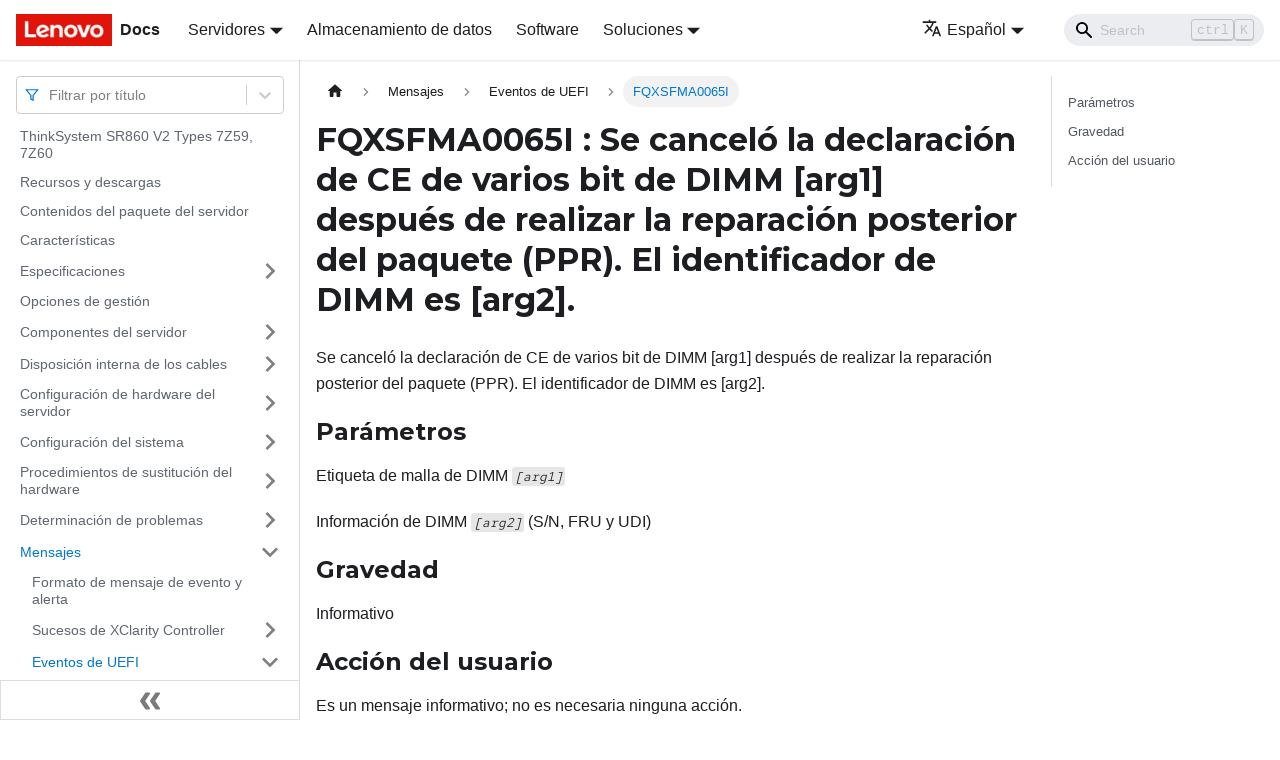

--- FILE ---
content_type: application/javascript
request_url: https://pubs.lenovo.com/sr860-v2/es/assets/js/8fc4874c.c0e792c6.js
body_size: 1703
content:
"use strict";(self.webpackChunkdocs_importer=self.webpackChunkdocs_importer||[]).push([[88241],{1476:(e,r,t)=>{t.d(r,{Zo:()=>s,kt:()=>m});var a=t(72340);function n(e,r,t){return r in e?Object.defineProperty(e,r,{value:t,enumerable:!0,configurable:!0,writable:!0}):e[r]=t,e}function i(e,r){var t=Object.keys(e);if(Object.getOwnPropertySymbols){var a=Object.getOwnPropertySymbols(e);r&&(a=a.filter((function(r){return Object.getOwnPropertyDescriptor(e,r).enumerable}))),t.push.apply(t,a)}return t}function o(e){for(var r=1;r<arguments.length;r++){var t=null!=arguments[r]?arguments[r]:{};r%2?i(Object(t),!0).forEach((function(r){n(e,r,t[r])})):Object.getOwnPropertyDescriptors?Object.defineProperties(e,Object.getOwnPropertyDescriptors(t)):i(Object(t)).forEach((function(r){Object.defineProperty(e,r,Object.getOwnPropertyDescriptor(t,r))}))}return e}function c(e,r){if(null==e)return{};var t,a,n=function(e,r){if(null==e)return{};var t,a,n={},i=Object.keys(e);for(a=0;a<i.length;a++)t=i[a],r.indexOf(t)>=0||(n[t]=e[t]);return n}(e,r);if(Object.getOwnPropertySymbols){var i=Object.getOwnPropertySymbols(e);for(a=0;a<i.length;a++)t=i[a],r.indexOf(t)>=0||Object.prototype.propertyIsEnumerable.call(e,t)&&(n[t]=e[t])}return n}var l=a.createContext({}),d=function(e){var r=a.useContext(l),t=r;return e&&(t="function"==typeof e?e(r):o(o({},r),e)),t},s=function(e){var r=d(e.components);return a.createElement(l.Provider,{value:r},e.children)},p="mdxType",u={inlineCode:"code",wrapper:function(e){var r=e.children;return a.createElement(a.Fragment,{},r)}},f=a.forwardRef((function(e,r){var t=e.components,n=e.mdxType,i=e.originalType,l=e.parentName,s=c(e,["components","mdxType","originalType","parentName"]),p=d(t),f=n,m=p["".concat(l,".").concat(f)]||p[f]||u[f]||i;return t?a.createElement(m,o(o({ref:r},s),{},{components:t})):a.createElement(m,o({ref:r},s))}));function m(e,r){var t=arguments,n=r&&r.mdxType;if("string"==typeof e||n){var i=t.length,o=new Array(i);o[0]=f;var c={};for(var l in r)hasOwnProperty.call(r,l)&&(c[l]=r[l]);c.originalType=e,c[p]="string"==typeof e?e:n,o[1]=c;for(var d=2;d<i;d++)o[d]=t[d];return a.createElement.apply(null,o)}return a.createElement.apply(null,t)}f.displayName="MDXCreateElement"},20911:(e,r,t)=>{t.r(r),t.d(r,{assets:()=>s,contentTitle:()=>l,default:()=>m,frontMatter:()=>c,metadata:()=>d,toc:()=>p});t(72340);var a=t(1476);function n(e,r,t){return r in e?Object.defineProperty(e,r,{value:t,enumerable:!0,configurable:!0,writable:!0}):e[r]=t,e}function i(e,r){return r=null!=r?r:{},Object.getOwnPropertyDescriptors?Object.defineProperties(e,Object.getOwnPropertyDescriptors(r)):function(e,r){var t=Object.keys(e);if(Object.getOwnPropertySymbols){var a=Object.getOwnPropertySymbols(e);r&&(a=a.filter((function(r){return Object.getOwnPropertyDescriptor(e,r).enumerable}))),t.push.apply(t,a)}return t}(Object(r)).forEach((function(t){Object.defineProperty(e,t,Object.getOwnPropertyDescriptor(r,t))})),e}function o(e,r){if(null==e)return{};var t,a,n=function(e,r){if(null==e)return{};var t,a,n={},i=Object.keys(e);for(a=0;a<i.length;a++)t=i[a],r.indexOf(t)>=0||(n[t]=e[t]);return n}(e,r);if(Object.getOwnPropertySymbols){var i=Object.getOwnPropertySymbols(e);for(a=0;a<i.length;a++)t=i[a],r.indexOf(t)>=0||Object.prototype.propertyIsEnumerable.call(e,t)&&(n[t]=e[t])}return n}const c={slug:"/FQXSFMA0065I",title:"FQXSFMA0065I : Se cancel\xf3 la declaraci\xf3n de CE de varios bit de DIMM [arg1] despu\xe9s de realizar la reparaci\xf3n posterior del paquete (PPR). El identificador de DIMM es [arg2].",hide_title:!0,description:"Se cancel\xf3 la declaraci\xf3n de CE de varios bit de DIMM [arg1] despu\xe9s de realizar la reparaci\xf3n posterior del paquete (PPR). El identificador de DIMM es [arg2]."},l="FQXSFMA0065I : Se cancel\xf3 la declaraci\xf3n de CE de varios bit de DIMM [arg1] despu\xe9s de realizar la reparaci\xf3n posterior del paquete (PPR). El identificador de DIMM es [arg2].",d={unversionedId:"FQXSFMA0065I",id:"FQXSFMA0065I",title:"FQXSFMA0065I : Se cancel\xf3 la declaraci\xf3n de CE de varios bit de DIMM [arg1] despu\xe9s de realizar la reparaci\xf3n posterior del paquete (PPR). El identificador de DIMM es [arg2].",description:"Se cancel\xf3 la declaraci\xf3n de CE de varios bit de DIMM [arg1] despu\xe9s de realizar la reparaci\xf3n posterior del paquete (PPR). El identificador de DIMM es [arg2].",source:"@site/i18n/es/docusaurus-plugin-content-docs/current/FQXSFMA0065I.mdx",sourceDirName:".",slug:"/FQXSFMA0065I",permalink:"/sr860-v2/es/FQXSFMA0065I",draft:!1,tags:[],version:"current",frontMatter:{slug:"/FQXSFMA0065I",title:"FQXSFMA0065I : Se cancel\xf3 la declaraci\xf3n de CE de varios bit de DIMM [arg1] despu\xe9s de realizar la reparaci\xf3n posterior del paquete (PPR). El identificador de DIMM es [arg2].",hide_title:!0,description:"Se cancel\xf3 la declaraci\xf3n de CE de varios bit de DIMM [arg1] despu\xe9s de realizar la reparaci\xf3n posterior del paquete (PPR). El identificador de DIMM es [arg2]."},sidebar:"docs",previous:{title:"FQXSFMA0052I: Se deshabilit\xf3 el DIMM [arg1] debido a un error en el DIMM [arg2].[arg3]",permalink:"/sr860-v2/es/FQXSFMA0052I"},next:{title:"FQXSFMA0076M: No se admite el DIMM [arg1], el identificador de DIMM es [arg2].",permalink:"/sr860-v2/es/FQXSFMA0076M"}},s={},p=[{value:"Par\xe1metros",id:"par\xe1metros",level:2},{value:"Gravedad",id:"gravedad",level:2},{value:"Acci\xf3n del usuario",id:"acci\xf3n-del-usuario",level:2}],u={toc:p},f="wrapper";function m(e){var{components:r}=e,t=o(e,["components"]);return(0,a.kt)(f,i(function(e){for(var r=1;r<arguments.length;r++){var t=null!=arguments[r]?arguments[r]:{},a=Object.keys(t);"function"==typeof Object.getOwnPropertySymbols&&(a=a.concat(Object.getOwnPropertySymbols(t).filter((function(e){return Object.getOwnPropertyDescriptor(t,e).enumerable})))),a.forEach((function(r){n(e,r,t[r])}))}return e}({},u,t),{components:r,mdxType:"MDXLayout"}),(0,a.kt)("h1",{id:"fqxsfma0065i--se-cancel\xf3-la-declaraci\xf3n-de-ce-de-varios-bit-de-dimm-arg1-despu\xe9s-de-realizar-la-reparaci\xf3n-posterior-del-paquete-ppr-el-identificador-de-dimm-es-arg2"},"FQXSFMA0065I : Se cancel\xf3 la declaraci\xf3n de CE de varios bit de DIMM ","[arg1]"," despu\xe9s de realizar la reparaci\xf3n posterior del paquete (PPR). El identificador de DIMM es ","[arg2]","."),(0,a.kt)("div",{className:"body refbody"},(0,a.kt)("p",{className:"shortdesc"},"Se cancel\xf3 la declaraci\xf3n de CE de varios bit de DIMM [arg1] despu\xe9s de realizar la reparaci\xf3n posterior del paquete (PPR). El identificador de DIMM es [arg2]."),(0,a.kt)("div",{className:"section"},(0,a.kt)("h2",{id:"par\xe1metros"},"Par\xe1metros"),(0,a.kt)("p",{className:"p"},"Etiqueta de malla de DIMM ",(0,a.kt)("var",{className:"keyword varname"},"[arg1]")),(0,a.kt)("p",{className:"p"},"Informaci\xf3n de DIMM ",(0,a.kt)("var",{className:"keyword varname"},"[arg2]")," (S/N, FRU y UDI)")),(0,a.kt)("div",{className:"section"},(0,a.kt)("h2",{id:"gravedad"},"Gravedad"),(0,a.kt)("p",{className:"p"},"Informativo")),(0,a.kt)("div",{className:"section"},(0,a.kt)("h2",{id:"acci\xf3n-del-usuario"},"Acci\xf3n del usuario"),(0,a.kt)("p",null," Es un mensaje informativo; no es necesaria ninguna acci\xf3n."))),(0,a.kt)("div",null))}m.isMDXComponent=!0}}]);

--- FILE ---
content_type: application/javascript
request_url: https://pubs.lenovo.com/sr860-v2/es/assets/js/runtime~main.8919d3c5.js
body_size: 21562
content:
(()=>{"use strict";var e,f,d,a,b,c={},r={};function t(e){var f=r[e];if(void 0!==f)return f.exports;var d=r[e]={exports:{}};return c[e].call(d.exports,d,d.exports,t),d.exports}t.m=c,e=[],t.O=(f,d,a,b)=>{if(!d){var c=1/0;for(i=0;i<e.length;i++){d=e[i][0],a=e[i][1],b=e[i][2];for(var r=!0,o=0;o<d.length;o++)(!1&b||c>=b)&&Object.keys(t.O).every((e=>t.O[e](d[o])))?d.splice(o--,1):(r=!1,b<c&&(c=b));if(r){e.splice(i--,1);var n=a();void 0!==n&&(f=n)}}return f}b=b||0;for(var i=e.length;i>0&&e[i-1][2]>b;i--)e[i]=e[i-1];e[i]=[d,a,b]},t.n=e=>{var f=e&&e.__esModule?()=>e.default:()=>e;return t.d(f,{a:f}),f},d=Object.getPrototypeOf?e=>Object.getPrototypeOf(e):e=>e.__proto__,t.t=function(e,a){if(1&a&&(e=this(e)),8&a)return e;if("object"==typeof e&&e){if(4&a&&e.__esModule)return e;if(16&a&&"function"==typeof e.then)return e}var b=Object.create(null);t.r(b);var c={};f=f||[null,d({}),d([]),d(d)];for(var r=2&a&&e;"object"==typeof r&&!~f.indexOf(r);r=d(r))Object.getOwnPropertyNames(r).forEach((f=>c[f]=()=>e[f]));return c.default=()=>e,t.d(b,c),b},t.d=(e,f)=>{for(var d in f)t.o(f,d)&&!t.o(e,d)&&Object.defineProperty(e,d,{enumerable:!0,get:f[d]})},t.f={},t.e=e=>Promise.all(Object.keys(t.f).reduce(((f,d)=>(t.f[d](e,f),f)),[])),t.u=e=>"assets/js/"+({4:"062fa587",40:"8bd9a6f1",355:"be61a676",489:"9613228a",698:"bdadafd9",706:"89716981",774:"45493e77",1149:"0199e4e8",1210:"19ff29c8",1396:"234cded1",1507:"498acefa",1986:"2e63ccb1",2029:"bd41a80b",2193:"bb701cb2",2590:"1df0fbf4",2641:"ffa50818",3161:"bb2bd261",3192:"1101ff29",3333:"8d1b05ae",3362:"4d2f7691",3496:"c1fd0d0b",3594:"ed73b958",3597:"98b24129",3601:"a131a6c6",3705:"21c9c16b",3709:"0cb61555",3717:"fd2d3214",3954:"be2db65a",3960:"81af5d2e",3999:"83ae40f2",4222:"034fdfc4",4277:"558184b9",4322:"845df688",4463:"f04667bd",4471:"36f4c741",4549:"bd754ec2",4618:"b82be7b0",4692:"627ccf85",4901:"bfe60efb",5023:"3fc6dd20",5076:"4c5660a9",5180:"1b87337d",5241:"e8632d49",5259:"f574a58d",5346:"162a2d52",5380:"ee8a8074",5383:"162736a2",5732:"50b942bf",5751:"a0b98327",5851:"dcfa817a",5884:"2227b465",6100:"81a8783c",6214:"4a7d7616",6244:"b8c022a9",6387:"0da3a201",6542:"27b264c5",6544:"b2b2e863",6608:"b3eb6c9a",7259:"c0800d85",7369:"0478e935",7673:"0a5d3d7f",7773:"ef1f796e",7852:"c553ff49",7982:"a14a5075",8131:"7e34cb00",8162:"f4ad8619",8220:"c07597e7",8289:"6c60dfd3",8338:"8bb7d403",8542:"4fcdf638",8562:"95152441",8596:"559a62c7",8683:"1c5cf83a",8769:"1ef87fbb",8863:"0776990f",8984:"0dd42318",8996:"49630cfa",9040:"f0c87cdd",9118:"71c60693",9270:"96377784",9283:"e1b2f520",9357:"82833844",9605:"be4943ee",9728:"e254bcf3",9762:"5de6a7c7",9849:"3821a6f6",9942:"cf3c9f22",10067:"32b57f49",10091:"8fa0902f",10358:"bfd49a90",10425:"a443053b",10551:"5952bc3f",10559:"677b96ad",10700:"1cfa8ff9",10783:"e5b494ac",11023:"c704c3e5",11052:"944bd15a",11331:"8fb4119a",11363:"3febe90c",11411:"be38f66d",11624:"5e5e1ce7",11720:"81530f12",11748:"e37217d9",11839:"4c8191f0",12145:"724eafef",12211:"e401aa8c",12220:"4afbc4cf",12469:"59284413",12489:"9a10df3d",12520:"d242cd45",12587:"57edffe0",12615:"36593044",12844:"8fe4a37b",12914:"18137ba0",12986:"b0b3668c",13121:"c3152754",13190:"2ab7104f",13228:"afb6a3e5",13246:"643ea417",13449:"61b60187",13553:"e9c550e6",13941:"cf02d5f3",14027:"f14677c3",14094:"dbe2576f",14365:"cc7f11d0",14416:"c17e3d98",14465:"011cb68b",14547:"4b523c42",14551:"d2ed43b3",14581:"75aee37e",14594:"2044be3c",14610:"ee62d53c",14662:"f500f552",14665:"244304bf",14785:"530b02da",14864:"eeaa2b66",15031:"1f84b46e",15041:"2b5c3067",15069:"d453dd0c",15136:"a9e86bcd",15158:"43a5bd0f",15640:"e1d16445",15802:"0c53d2b6",15950:"c172703a",16160:"1cca3f40",16187:"159098a1",16233:"6cfae31f",16430:"2add772e",16609:"9b4f686f",16648:"fef8a62d",16703:"0922534c",16712:"a55e7278",16821:"601c0aca",16975:"5930e642",17051:"0c82172f",17174:"a412acfd",17187:"74760d59",17414:"c8c94b36",17447:"923cf0f0",17741:"0dff9498",17791:"329ddfec",17820:"5efa9e64",17830:"74fdf017",17866:"18d60e10",17934:"e856342c",18030:"14e76846",18038:"2e5ecd8f",18043:"6c4f26b7",18055:"f9877786",18356:"dd36cfb5",18613:"00fc2e60",18825:"7387909c",18867:"2fab1389",19059:"802cbb19",19133:"666d1cb6",19172:"21dc9511",19237:"dc6ecd7b",19273:"476eedd6",19457:"ac7bc675",19497:"e39ca260",19596:"f6e7b077",19667:"013af6bb",19734:"02f23579",19982:"ee0b2b22",20057:"3ddcfe14",20097:"8dd2097f",20179:"0c9659e0",20206:"a58a691e",20213:"8ffa4ae3",20263:"8d59e5e0",20403:"d704db73",20584:"3f5d53c1",20592:"6d2f1cae",20633:"dba4995e",20635:"7d9e87ba",20798:"bc54bb17",21096:"450aebd6",21351:"88dec787",21400:"ea3cd9d5",21461:"bfec9307",21549:"a0b99552",21576:"a76833ba",21633:"cdf49565",21651:"ee2d02f1",21795:"93b7222f",21850:"20147e69",22083:"ed4ad685",22347:"cce34002",22520:"c48bf3a3",22573:"a0d78929",22582:"25cfe2fe",22650:"2c06fd9d",22701:"96c648fc",22716:"06d45135",22817:"7afef5e1",22822:"b3dfeabf",22974:"cf270e3d",23293:"f81f7881",23315:"b4e9155d",23422:"22aabb4b",23478:"3fbdf052",23639:"6836106e",23765:"6dc8f8d3",24050:"17d873f0",24071:"35b3203b",24076:"6a3029bb",24224:"186d13ce",24319:"7691a355",24631:"e7d6b4b7",24641:"2640f105",24644:"18485063",24676:"42f3313f",24804:"07784a79",25068:"9716a5d5",25377:"fafecde3",25396:"fbbbb151",25536:"cc26eef5",25782:"73c1fcd1",25809:"25a837f6",25873:"bd26f81c",25944:"88287598",26019:"16ff4b1e",26124:"8e8fef41",26421:"9fc1d3fc",26480:"1775363c",26495:"f8b8b65a",26725:"6b990503",26769:"36fa28e0",26811:"add3b5ee",26839:"aa036960",26855:"eb8c4d77",27066:"850ba1e6",27077:"790ae2af",27241:"033bd857",27382:"c27411e9",27397:"134f0a02",27404:"4af2cf29",27918:"17896441",27919:"98d5b8e3",28045:"067b7172",28046:"6d812d88",28057:"d9f1bc1f",28152:"a47a1174",28212:"fd0dfd7a",28233:"e70c3d58",28356:"d5cc6aa3",28374:"8915fcf2",28391:"ab359483",28439:"90635020",28515:"80dd2566",28615:"bcfccf68",28649:"823d985c",28660:"a12256e6",28713:"5f020e74",28735:"f211a27b",28754:"75a07026",28774:"9dd41616",28845:"490f11f8",28868:"1381b262",28902:"88f429b0",29032:"244f7553",29146:"6911fcf8",29185:"7a4b4714",29312:"7f4b3eb3",29401:"09fddd52",29409:"b703b9c8",29421:"4f2316b0",29509:"acb40052",29514:"1be78505",29659:"2a7f9e42",29732:"e1cb0637",29837:"00ee69a9",30194:"b5bd7c40",30374:"90125b58",30463:"3a9e9681",30777:"7c88a6d8",30979:"c3cf7c47",31038:"3419e1ba",31352:"943f2ed7",31524:"74a9d5f4",31654:"3ce0f036",31818:"7b3fa5e4",31915:"e45b16f3",31984:"b71c0680",32217:"bb339f3e",32220:"677cdce0",32415:"1cdf749e",32416:"a0c53b5f",32572:"bcba9b33",32574:"55232948",32905:"c65d9900",33019:"810bacba",33047:"0accd133",33123:"efb983a4",33126:"84efb7d8",33227:"dba7b31d",33259:"01c9a034",33338:"991a28a5",33373:"4a67e6e8",33425:"d2d7e314",33439:"c51f8282",33514:"be680ff9",33524:"b1d4ae09",33640:"60012fc3",33688:"44ab9214",33689:"9ea582cd",33715:"8166ed07",33736:"fd6b06f3",33889:"3e836b02",33928:"1766decd",33948:"d8b89422",34158:"4e191f30",34515:"a1c12fb1",34560:"c44d7230",34561:"7ca6ec09",34565:"81f5a1fe",34618:"9b474a84",34655:"f57653c0",34743:"243561b6",34832:"8cc5e12e",34977:"45c41516",35174:"1021ad0d",35339:"4791204c",35427:"0e8068b0",35575:"b71e2ffb",35588:"0896b591",35623:"097281ca",35771:"af3ed98f",35993:"5404437d",36024:"bd84d7b4",36201:"8d2d24c5",36370:"00f34216",36463:"003b3285",36694:"c9eab26a",36753:"258b6d49",36819:"bdd0bbd0",36872:"4c2e9d11",36992:"b790a401",37040:"a0b139fa",37108:"796eb663",37147:"e957f584",37222:"fe5050db",37316:"d6b7567c",37449:"86fca558",37504:"ea6e5a73",37564:"ed2916ab",37591:"2a26274d",37684:"b38b0825",37744:"b3321537",37798:"a6f064b8",37835:"4eabf0a8",37853:"84e1772c",37925:"31f779d1",38037:"c66b2a7e",38062:"7b695545",38122:"bb6913fa",38184:"340bf69a",38185:"520317a0",38266:"a375b654",38293:"8e94ba1f",38814:"a1b8f656",38975:"c9903aaa",39537:"b5794cc9",39690:"48f7a452",39868:"6ee4a77e",40015:"902baae6",40023:"14ee6bba",40036:"90705a78",40091:"303de185",40106:"9d3e53c5",40115:"f43063f7",40134:"e38e5fd7",40166:"59484041",40416:"5f1ff19b",40470:"94fb685c",40739:"8637a084",40755:"35b53fb4",40833:"c30ef183",40861:"ee62739d",40866:"36aa4547",40868:"62750df7",41002:"65244620",41022:"d9803dad",41201:"d03f552e",41284:"2cf1938b",41287:"7b4c13cd",41307:"6fd7149f",41344:"d1b52755",41401:"805ced38",41415:"4f12dfb6",41454:"c618f169",41713:"9b01a0b7",41819:"0b097aff",41933:"2a14899c",42011:"6e5e2c79",42219:"c6a8b35b",42307:"c5cc00f8",42337:"4e3bccee",42776:"d6c82531",42843:"053cae24",42990:"6fe176ee",43002:"7521ee8e",43126:"b3d329f1",43157:"03ffd434",43380:"9180c1f1",43386:"3aa1f282",43448:"9a874275",43573:"2316f980",43606:"6655ddb1",43807:"6a801336",44009:"96e835a9",44019:"40a162ed",44091:"4be220d0",44484:"09520b9c",44738:"1ae2dbaa",44826:"b0a9008b",44872:"e2489270",45018:"d0729225",45195:"96d0da65",45298:"7379135d",45372:"ae2a1523",45525:"2c784ef8",45544:"c7835045",45590:"3df702b1",45635:"324fea1a",45744:"db9c9a70",45936:"b93f7d93",46142:"f1ae9d7a",46147:"f7735227",46260:"8adb326b",46280:"fa1f85b2",46647:"47388096",46723:"a9782935",46882:"a1b6e27f",47004:"f935a206",47051:"0b8796d5",47092:"9005d39e",47294:"2d7bd0a3",47429:"38e2744d",47493:"c434bd7c",47544:"2cbe5e48",47753:"bef062a1",47780:"64ff41c7",47926:"94687329",47966:"37399c97",47979:"450802c8",48014:"9825e21b",48147:"ae04532e",48315:"9a2186aa",48350:"1d5b6410",48378:"92deaaed",48443:"11e35f56",48568:"a9aa459d",48570:"f44fa75d",48589:"875295e7",48760:"03bff278",48976:"60f4f86c",49070:"4847ba40",49137:"35fa90ee",49142:"a0aa64dc",49164:"d151ba7b",49276:"debc50a1",49364:"00a30b9a",49387:"d0e3e2c9",49462:"7e9d6d14",49472:"f6b93c03",49478:"682cd803",49487:"89231903",49550:"5c9f5f6c",49571:"80c6677e",49619:"5d2725f1",49826:"dc0bcd1c",49938:"3bbeb983",49952:"6c4f2894",49955:"ed31da70",5e4:"f4b5374f",50071:"24ccbf38",50221:"ddf33b37",50240:"fd8b44e5",50302:"2d429067",50392:"8555524c",50508:"22325040",50724:"1d9075f1",50768:"ad6de619",50845:"be1d446a",50859:"44a3028d",51126:"4df5d5aa",51219:"7d8ae52c",51276:"df099b5b",51289:"1855e130",51310:"75120e38",51409:"b80d02d4",51667:"dc0a4221",51801:"85732238",52028:"c3dbc243",52106:"e7938351",52173:"e4246c43",52251:"2fa1043e",52342:"645a6e16",52510:"99e27326",52798:"afa22822",52880:"1ea588fb",53038:"416c44f9",53107:"1438dbc2",53196:"0b52593b",53459:"a7194b50",53474:"a7f78085",53585:"6933987d",53726:"66d2fde4",54192:"9daea985",54236:"1a46c404",54265:"9a8cf354",54268:"580a24b5",54538:"422b4aa6",54574:"7be20fd8",54796:"655354c5",54853:"3b6cd9a7",55040:"e4d00030",55088:"71513134",55163:"e53734ed",55222:"4ff0fb32",55290:"584a75b6",55347:"614d0e65",55409:"66f8d4e7",55533:"907739fd",55572:"ddcdcb20",55722:"d8f30d4a",55840:"19466e07",55889:"a30bef37",55937:"e5c83fa2",56030:"8b5b285d",56162:"75d413a9",56227:"4c4d07d7",56229:"640d4eac",56355:"7bc2e896",56453:"011a8df1",56697:"08e1f4b5",56705:"ce5025c4",56749:"eddf5e40",56777:"c7a21541",56785:"f2fff3af",56805:"b342088d",56842:"341b5286",56962:"c1adac31",57014:"c0fc940a",57109:"d46f68dd",57339:"9273c057",57443:"13360f7a",57452:"3e774d2d",57474:"aaae2c0a",57481:"a65d5927",57517:"49dc2187",57594:"60c57ba5",57649:"a79bec9c",57684:"10a0d0a0",57707:"1d73fda6",58223:"0e5ed2fa",58256:"9b84180a",58546:"914aa280",58602:"dbee89a9",58670:"22fdfde1",59118:"8401c693",59234:"d186ff84",59512:"89ff9d99",59540:"0ed43d60",59634:"e1e15282",59787:"577cee17",59981:"6c4ebed5",60402:"a0a386ed",60664:"f0a7631a",60736:"5139527f",60905:"ae6fbae8",60924:"2a10aa42",61023:"b5646876",61080:"9a434f56",61209:"a4458fef",61287:"442ae9ba",61729:"4a86dbae",61812:"c6b272cb",61836:"894bbb3f",62120:"58ccdfc8",62157:"afe37d16",62227:"8935ac82",62304:"a57026ca",62441:"4fd1b59e",62697:"e6499355",62706:"9e9efadd",62715:"7ee8736c",62789:"541eb4d0",62817:"3bfda383",62868:"a509a1ee",62880:"bc155287",63190:"9fb05632",63207:"7ee96dc4",63409:"0ac995f6",63431:"82e86d57",63450:"27efbf99",63703:"5ca33e97",63706:"55bdc18f",63760:"0962feb1",63798:"9af836e8",64055:"4e5ccbce",64186:"68c761db",64589:"685e14e0",64762:"870491f9",64791:"fb387206",64876:"6747c5aa",64983:"6ab753fb",65137:"e9e143a2",65179:"be340755",65187:"f9c7c272",65484:"61a784fe",65521:"8ac638a6",65546:"63978e24",65652:"4d6ef3c2",65834:"d4172d98",65947:"6e2525a4",65972:"57147f15",66251:"d4bbc3e4",66261:"71c38e8d",66385:"44dbfc63",66386:"060d8b94",66683:"ec5a70c2",66768:"8b558f2a",66960:"c3be37e3",66972:"9656bf80",66975:"85bb45e9",67076:"5ad38cc9",67171:"f6a1fcc8",67360:"97f7988e",67415:"4291f277",67671:"a54513b3",68125:"3f3c5f1f",68126:"bccb9313",68477:"1078d968",68533:"ff1b965f",68725:"5d572c0d",68831:"24b34887",68984:"06b83ff9",69445:"a4abeed6",69553:"8e4e865a",69556:"592b9524",69770:"6e030ad0",69896:"26e37c92",70142:"61db8851",70190:"cae48258",70314:"596d7b7f",70354:"68ed6967",70447:"1a94cd15",70500:"a089db95",70628:"32d5b548",70724:"cc2407f7",70757:"2d569793",70895:"ca63eb0c",70941:"6d45f885",70996:"fc5fefcc",71054:"86dfa5d3",71075:"9a42f068",71239:"03d1798a",71337:"90121f96",71407:"15203729",71415:"3f474ba2",71818:"b21d9cad",71843:"7a44dc98",71900:"96c42097",72244:"9b033ee4",72249:"9b632e08",72389:"fd99d803",72509:"9925bdca",72593:"8e304080",72842:"5b9f37a5",72861:"8576c2e1",73041:"4b53a26e",73211:"c787d7ca",73242:"f1142dd9",73290:"8dbaa0b4",73343:"fdb5fe48",73714:"428755f8",73818:"f6e4f6b2",73852:"5e57a8ea",74056:"d590e6df",74310:"ff451a36",74435:"6485349b",74575:"2399c7a4",74921:"86a5cd82",74953:"3bad2a25",74992:"731a17e8",74999:"6eeb99be",75024:"2c366dea",75100:"5485833f",75180:"46de5f7d",75387:"43ddfe2d",75641:"bf261337",75730:"8ebcad55",75814:"5cb401fe",75899:"7065bc14",75977:"0402e861",76313:"e45c5af5",76486:"178d2c9b",76525:"b596088e",76668:"18b45e27",76791:"5cce45df",76924:"f6dc7272",77066:"1d572cf6",77077:"79db320d",77386:"2a153222",77424:"89b76b49",77518:"c8d10dec",77644:"43b743fe",77754:"1c9bc5fe",77771:"1a1398b7",77793:"116c819d",77858:"6d347f29",77864:"81cd9d24",77904:"3681033e",77986:"25e2e7b9",78065:"980606f6",78173:"d09dfa95",78507:"e4ac892d",78512:"36e12d46",78566:"77060dfe",78596:"24136f69",78633:"aadbcd3c",78635:"3c44e25e",78707:"7c601bca",78978:"6dcb350e",78983:"e7d30f4a",78992:"b4f5842b",79031:"d9a1d363",79088:"cab6895b",79121:"8f34f2ef",79162:"907c5682",79288:"068738b4",79316:"b643510e",79343:"37b78f4b",79369:"4b073e8a",79429:"14f53941",79508:"66f7166d",79643:"fc8ed443",79737:"5e21ef76",80007:"f0340d37",80026:"a62ad5d6",80053:"935f2afb",80346:"afe104c0",80426:"7517f0f1",80447:"34fa9824",80501:"f0357e0b",80601:"5267761b",80608:"6612c41d",81052:"2a7a507a",81110:"276d0c04",81208:"53b2bd34",81378:"d6eeb56d",81390:"03924992",81401:"5071dcaf",81542:"dccda6b2",81580:"fbf0789c",81706:"8885bfa3",81784:"e7744500",81804:"96495e95",81901:"5e791a5d",82205:"16927c49",82214:"a631d880",82228:"1da21e87",82229:"fdb1fe37",82253:"49800011",82343:"590ec626",82535:"a91110a9",82573:"5bebb37a",82631:"c001ccc2",82653:"2727b06b",82700:"70000450",82726:"dd2ca979",82739:"f6e8592e",82771:"c662d0d7",82782:"b3647580",83133:"fe8ad951",83202:"c300efd9",83296:"a44aeee9",83300:"b38af789",83558:"751f7656",83574:"979a41e1",83575:"b4e65ebc",83581:"5877bcaa",83680:"88186208",83711:"812ef2a7",83789:"abd09f6d",83859:"088f5872",84073:"b1b44e98",84105:"d21cee89",84254:"20cf531d",84385:"2acd4fba",84509:"29b47c58",84831:"50113ef1",84897:"6b5a437a",84929:"5e53b1c8",85274:"5802ebd4",85335:"761f3eaa",85415:"f2b998f4",85525:"1d85c91c",85587:"73b00475",85655:"6ef8ab03",85705:"10039464",85726:"cafe48db",85771:"37c0791e",86387:"3fb53c48",86525:"f6daa91e",86753:"c2bda8f4",86985:"9d6c015f",86989:"4b20281e",87097:"ad0886a5",87161:"fd55c8ab",87217:"f342a3ad",87361:"b0479987",87373:"8a6d9ac7",87396:"e1d1da39",87541:"5f686f4c",87588:"0fd9fb00",87602:"5f83a64d",87706:"90c7273b",87746:"94da77a7",87757:"0243a15d",88109:"0faeb038",88136:"8a463fa0",88241:"8fc4874c",88681:"1cc79816",88725:"3470f307",88727:"f39ce6bb",88763:"223894e5",88853:"95dbae1d",88901:"a68979fd",88927:"5511f174",88947:"9f7bab00",88957:"48fdd54d",89015:"01998f73",89016:"44eaaf65",89246:"48785d14",89354:"850328ca",89465:"8288469c",89652:"f2dc3d55",89752:"0819465d",89862:"c54ac224",89889:"0a429691",89958:"aee65ec8",90041:"4016718c",90108:"5e44a9c1",90162:"bbfa708e",90244:"4840898e",90549:"7a5f38d4",90829:"b055cf1d",90837:"f62b3562",90884:"fb87eb5d",91226:"7f86f3e5",91246:"4f0a3dfa",91351:"1d196a66",91420:"2d031577",91593:"ed68037a",91770:"9c5a1d98",91864:"18a4b3e4",92018:"3bc3f724",92116:"0239e2d5",92178:"b8097948",92209:"d9f2cf2b",92291:"7496f2f5",92784:"1df27ab6",92951:"6b9b3b12",92972:"4de79079",93209:"e3372f8c",93266:"2b72b463",93323:"679efbd8",93373:"0e71a4f9",93434:"17838ae1",93653:"f20b79c1",93681:"c01bf40d",93796:"d34244fb",93947:"54c17a29",94063:"15049b36",94114:"1ef351ed",94119:"6e177405",94223:"fb179604",94277:"0029345a",94442:"2f4b0bf8",94551:"2a724eab",94684:"066d887a",94936:"3e784ef7",94937:"d67876f7",94968:"d3a3086b",95142:"3e574593",95148:"c52878f3",95256:"66ea28b6",95272:"72ffaac8",95333:"11b2825a",95650:"43c791ae",95672:"da41a9e6",95818:"d4475765",96163:"bce364b3",96185:"43560652",96312:"feeba6f4",96527:"c5343483",96659:"5d1d8e33",96668:"f0d5b2cd",96694:"7c1d7d23",96714:"0cc5bc58",96746:"35b511c8",96773:"ad1939c1",96785:"9c31dc32",96841:"6440e877",96853:"c0e1da10",96888:"c6c96c28",96924:"d0d70f3b",96946:"6efc4e02",96997:"9bd6b06d",97090:"da8d622f",97288:"57a34f30",97296:"27d98e5a",97363:"f8ef333c",97440:"64283823",97469:"9995b4b1",97473:"02e91199",97497:"63a0ca1f",97594:"17056f4a",97662:"8edf95e6",97701:"8b3058a8",97714:"e1c2f146",97920:"1a4e3797",97921:"38ede5bb",98090:"3d5f0c88",98365:"da0a8412",98537:"502d9895",98668:"6f07ec5a",98760:"cf30193d",98770:"274cf976",98867:"86d4799a",99114:"53cab79f",99406:"f02621a7",99499:"3d39962a",99574:"21b26b30",99632:"3a42b0d7",99887:"606de2a6",99936:"d4955430"}[e]||e)+"."+{4:"4cbaeb2e",40:"d20d6432",355:"bd227151",489:"54fdc83e",698:"8d3a5016",706:"c513e5b2",774:"26d40f8c",1149:"8e13cb85",1210:"13bf9a59",1396:"f87a7262",1507:"c28bb960",1986:"27616673",2029:"eef583e4",2193:"b4abe5e0",2590:"9746a409",2641:"397bb0dc",3161:"fbf023cf",3192:"bd2e70f9",3333:"cab652f4",3362:"289907ae",3496:"7dfdd074",3594:"044fab02",3597:"cf669496",3601:"08aaf2ba",3705:"63389ce0",3709:"02d54995",3717:"55a7c620",3954:"3c95fce9",3960:"32ff693d",3999:"5be51302",4222:"d341abed",4277:"88f398e9",4322:"623c8e1d",4463:"8b6c59f7",4471:"ba7c51dd",4549:"7bbeda96",4618:"d4000b5f",4692:"45f06de2",4901:"57a0bb24",5023:"5d5b43dd",5076:"1a3788d8",5180:"3a9d10c4",5241:"b4e5c30b",5259:"9e7f4d95",5346:"1fa10592",5380:"798d14e2",5383:"c99f6754",5732:"c0976c2b",5751:"3971c4d6",5851:"325fb2c7",5884:"eb6e9278",6100:"098d77a0",6214:"ec76a0c3",6244:"06c10ee6",6387:"055f9c55",6542:"78c55d12",6544:"301e0796",6608:"71d323fd",7259:"1d24e85e",7369:"a0bf3a99",7673:"29a1ce94",7773:"1fd636ff",7794:"dc70192c",7852:"013658b5",7982:"858f43fd",8131:"625771ab",8162:"f6873bc2",8220:"2d7575ca",8289:"1f6994c6",8338:"3c339dc0",8542:"7d18a3d3",8562:"f530a7d6",8596:"b25cc315",8683:"18b3974d",8769:"f64cfdbf",8863:"e3a6e40f",8984:"55642cd1",8996:"512a985c",9040:"56179160",9118:"840aad43",9270:"bbd0b083",9283:"f60fdf99",9357:"8c26badf",9605:"5d427b93",9728:"d00f0ffa",9762:"b3cdf86f",9849:"6470228e",9942:"8170a496",10067:"62a48024",10091:"20670793",10358:"228947b2",10425:"d208884d",10551:"e439b383",10559:"2c322ccd",10700:"836abf20",10783:"0364c4c3",11023:"5b3c8995",11052:"2cc8784f",11331:"a837ad06",11363:"9f50fb05",11411:"191df19b",11624:"22b7cd50",11720:"20f7603c",11748:"6e434fdd",11839:"25c974ea",12145:"5ee28c9b",12211:"7332bda1",12220:"f451c17a",12469:"0f00787a",12489:"7f5daca5",12520:"dbbf45b4",12587:"48849c87",12615:"45e8db96",12844:"d90ec692",12914:"8c97e2fb",12986:"656324f5",13121:"8451d98c",13190:"271d2ab6",13228:"eaac1d6c",13246:"95c86868",13449:"c3ae2c16",13553:"3acb6973",13941:"49f1d393",14027:"34ed4c16",14094:"0bc25f77",14365:"c581b092",14416:"013aad36",14465:"6e431325",14547:"56342421",14551:"964a074c",14581:"fef53843",14594:"df8ec54c",14610:"c25f2acd",14662:"325b5512",14665:"d9a93a5a",14785:"339b7ffe",14864:"4c94faf2",15031:"0ce52ad2",15041:"226cbf7f",15069:"cb145fbf",15136:"ee1c90ea",15158:"3a3e080b",15640:"3d5b6f8d",15802:"35be421f",15950:"d2c0d9fd",16160:"15f6c52a",16187:"0a0d9c92",16233:"8a1d3a7e",16430:"be6990b0",16609:"eb2cb89f",16636:"3e432640",16648:"9b316c0d",16703:"e001dfc0",16712:"6d760283",16821:"dc3bc6cd",16975:"db8280a6",17051:"441eba7e",17174:"340a5588",17187:"ad084527",17414:"c96b4c44",17447:"30556e51",17672:"37a84968",17741:"4f592719",17791:"d06888ed",17820:"8992e69c",17830:"a198e518",17866:"6ecc8ec5",17934:"2fbe50e1",18030:"6ba0c13d",18038:"1229c99a",18043:"473a5b58",18055:"916300b4",18356:"fdcb7875",18613:"49c49035",18825:"e5ea9af3",18867:"ae95d62d",19059:"9e20d75b",19133:"1390a270",19172:"0c82d773",19237:"370d0302",19273:"15d89876",19457:"4808e387",19497:"9fc03620",19596:"18400528",19667:"4aa91b70",19734:"0d5f0f1c",19982:"bcc3dab3",20057:"3bd2fe98",20097:"e9c8783e",20179:"45a0daea",20206:"b1295ca5",20213:"77e2fdf1",20263:"02800af5",20403:"62660931",20584:"0b0b339a",20592:"c6c60456",20633:"f46839ee",20635:"b753a7d9",20798:"a032ffcf",21096:"6294cdd1",21351:"55f59835",21400:"e4a02735",21461:"1aa97648",21549:"74b03f84",21576:"c6ff3a55",21633:"42b6d9e4",21651:"eba233ec",21795:"aba9055a",21850:"81af7b20",22083:"52b951b5",22347:"95a9c1ec",22520:"8a13fa62",22573:"a45b577f",22582:"95a8142f",22650:"d6680acc",22701:"ca2aa67a",22716:"971bec76",22817:"1ac26dcf",22822:"306bf4a9",22974:"2de9244c",23293:"e5cb56dc",23315:"5f0f86ea",23422:"690be7d9",23463:"955b69d4",23478:"c4405cb5",23639:"738d2887",23765:"5b9d0750",24050:"b6be657c",24071:"4444f3ea",24076:"ea51584c",24224:"62d0c5c7",24319:"7fe349f1",24616:"64658b03",24631:"13ad5751",24641:"0df5b191",24644:"48723863",24676:"addced8b",24804:"3c9b477d",25068:"6ef24e21",25216:"0c8d07fe",25377:"361bf00c",25396:"6db2799e",25536:"2638061f",25601:"110566a3",25782:"2be2094a",25809:"43d85c14",25873:"bd0e3a16",25944:"86516a25",26019:"ac8ee8d2",26124:"f10e1a5d",26421:"9a147438",26480:"6499d27b",26495:"8c3c7aa4",26725:"7a66723e",26769:"d1ecf834",26811:"3afcbe6a",26839:"3bbad862",26855:"08b0f223",27066:"5580f84a",27077:"4be5d639",27241:"b1ba7006",27382:"51788cb7",27397:"bb87a392",27404:"6e86ceb0",27918:"97aaa9ea",27919:"43d81f4e",28045:"1bd96302",28046:"9e1c21b5",28057:"85355616",28152:"3e6b6b22",28212:"b580791b",28233:"6e54ae8d",28356:"fc4418f0",28374:"c5a605ba",28391:"016f0955",28439:"53bbf046",28515:"94ba58ae",28615:"31a50528",28649:"bf196a08",28660:"1310c46d",28713:"799d03dd",28735:"31a6b794",28754:"1f56502a",28774:"27a7c230",28845:"ce65d6a4",28868:"587ba223",28902:"c31daaff",29032:"5454f375",29111:"bf359ad9",29146:"541fb314",29185:"66fc6382",29312:"a1667957",29401:"4acab71f",29409:"1636dafc",29421:"b9c36ac1",29509:"1cf5adc0",29514:"99964dd0",29659:"26815133",29732:"afd69b33",29837:"2cc00cfb",30194:"987e6d04",30374:"4b288185",30463:"38f4b843",30777:"15bb2316",30979:"9f884d12",31038:"564760d4",31352:"5401e7d5",31524:"21a27d07",31654:"69ddc7c5",31818:"fb6f247b",31915:"b145bb1e",31984:"fb9f16ad",32217:"d6afe954",32220:"8388c0fd",32415:"3879aae8",32416:"1ebe77b4",32572:"f353e256",32574:"395c9c1f",32905:"a1a3076b",33019:"b5a39e48",33047:"4a9386ea",33123:"ad7b7e20",33126:"bd53c337",33227:"6402aa34",33259:"15be2eb9",33338:"f1f642c7",33373:"c9151527",33425:"6eadc22e",33439:"358033ba",33514:"c0155e37",33524:"a13171f5",33640:"cb069e52",33688:"2e7d6925",33689:"b2bab6e4",33715:"efffccfd",33736:"ab1ef371",33889:"005c524b",33928:"ac4faaf8",33948:"47c193fc",34158:"99d55f6d",34515:"f849bc4b",34560:"4ed27f0a",34561:"8f9eda20",34565:"5ece94db",34618:"f1558e23",34655:"dd2d7832",34743:"ee3bcde9",34832:"e084f3f8",34977:"fbe9079a",35174:"4ef51189",35339:"58d81531",35427:"162d160e",35575:"95fc63aa",35588:"aa176fc0",35623:"82bd85f8",35771:"076d9976",35993:"d4d9f37a",36024:"e1777dcc",36201:"c8be2e6e",36370:"803c8365",36463:"7b3148a2",36694:"253d31e3",36753:"ca42d3b2",36819:"88705bc9",36872:"dcc15370",36992:"e08482eb",37040:"88c6edbf",37108:"f2cf86de",37147:"a01f1124",37222:"6017a9bf",37316:"9301c5bb",37449:"68032825",37504:"e0de7a1f",37564:"479c4ee2",37591:"dce691dc",37684:"73b8be0f",37744:"acfa008c",37798:"27c44598",37835:"e9f39772",37853:"9b702a1d",37925:"0cbb11cc",38037:"92070923",38062:"c1a333fa",38122:"cfa181d5",38184:"028df7f1",38185:"78b18cc6",38266:"403d9c53",38293:"8fc97113",38814:"408422da",38975:"4c2e6a17",39537:"bcde12b9",39690:"3e1c1683",39868:"80272e9a",40015:"bd5c3973",40023:"2281bc3a",40036:"26c7ba4f",40091:"8e956f7d",40106:"09fcbe5f",40115:"6ab92e67",40134:"9bf6de96",40166:"89044676",40416:"487b3918",40470:"fb69e34d",40739:"8a29a9f5",40755:"48f094ec",40833:"1f0b131d",40861:"5c24bbcf",40866:"17ebe08e",40868:"198bd073",41002:"49caaf6b",41022:"4b32daf9",41201:"650260a8",41284:"7a3cfa90",41287:"7f547a84",41307:"3735eecd",41344:"6d166ba5",41401:"923cf9ae",41415:"e4a8d1b5",41454:"bcacf098",41713:"501d4dc9",41819:"5d69b67e",41933:"f1b14f17",42011:"4d851bea",42219:"4f814272",42307:"95926d79",42337:"448c6555",42776:"8cdaf6af",42837:"e0913b05",42843:"f46d9d96",42990:"07207a0e",43002:"47cc5744",43126:"68bc1985",43157:"86030963",43380:"0c3e8627",43386:"fbe62e97",43448:"3a95a33c",43573:"020c5fe9",43606:"102ae1ce",43807:"a012c707",44009:"43466b03",44019:"da96bc75",44091:"1cfafa6b",44484:"f20ba550",44738:"8c2daa0d",44826:"03b2203f",44872:"10c6757a",45018:"1d7f9861",45195:"6881018b",45298:"38679d3e",45372:"c3442b6c",45525:"8067687d",45544:"d472614c",45590:"a3b2eec1",45635:"ddda1062",45744:"c1b77865",45936:"d5d57eb7",46142:"2581b2b5",46147:"abec3af3",46260:"444031a9",46280:"bf28b0c3",46647:"fc294095",46723:"b9e1140b",46882:"7bba6891",47004:"f0b4b620",47051:"09966bf3",47092:"b646bed0",47294:"34bb4493",47429:"91ff9b0f",47493:"e901d000",47544:"bbcbde73",47753:"7c237d21",47780:"46500a66",47926:"5133ac97",47966:"1000a998",47979:"2e9f4be4",48014:"5ee8dc68",48147:"6d57a28a",48315:"a29d6d2d",48350:"5b5319cf",48378:"303a45d7",48443:"fc042eb2",48568:"d5525e32",48570:"2fc7d5e3",48589:"6e1116b0",48760:"8d82108f",48976:"61614d5e",49070:"819ce67c",49137:"b72edc47",49142:"4eef52d4",49164:"01f2d6c2",49276:"bca09c70",49364:"15959ba5",49387:"c2cb60bf",49462:"5c27f8f1",49472:"18bf0172",49478:"09563a7f",49487:"4aaecdd1",49550:"64804686",49571:"6b5ffee7",49619:"bacd10a6",49826:"0ca5ce03",49938:"b0ff0eff",49952:"63271f90",49955:"29cf88d4",5e4:"9019d007",50071:"3b58a0dc",50221:"81e63b4c",50240:"a1e8a9ad",50302:"7cef7d76",50392:"35b8086d",50508:"a709a27e",50724:"d9021bd3",50768:"c9f006f2",50845:"44c4e200",50859:"4eeaed50",51126:"6e41572f",51219:"b8e6a289",51276:"5ce846b3",51289:"ed738dc9",51310:"0cedfea1",51409:"ed907afd",51661:"c296a3f4",51667:"6164fa97",51801:"61831e96",52028:"8249a448",52106:"2474718a",52173:"00de8e24",52251:"3153514b",52342:"aa22872b",52510:"131a0e14",52798:"ea686d33",52880:"6c19c03f",53038:"e8e5e3a1",53107:"75f6ad05",53196:"51f375a7",53459:"46c1b536",53474:"29dcdbfd",53585:"1d076eb3",53726:"4e93143d",54192:"15a4d3bc",54236:"c046158a",54265:"d26d5b92",54268:"68c77676",54538:"c7347785",54574:"62256338",54796:"e60dc603",54853:"609484ba",55040:"adb7f7b2",55088:"dd78907e",55163:"163b1475",55222:"49ceac77",55290:"0231f8eb",55347:"aed7e2d8",55409:"c2dcef98",55533:"8ae98a79",55572:"b6488ba8",55722:"67490f4f",55840:"e0bcf26b",55889:"ac5cda27",55937:"e081c3f1",56030:"72abd603",56162:"37350f46",56227:"141c682a",56229:"ee0f7fd1",56355:"4cb6e993",56453:"9abb9085",56697:"18f54ef5",56705:"52315868",56749:"0ae4ff56",56777:"83b638f1",56785:"5bece1b1",56805:"b0639fe1",56842:"2d040d61",56962:"f66a700e",57014:"0fa95cf8",57109:"35cdf428",57339:"a0d3b6e3",57443:"fe3cc8b2",57452:"a0110431",57474:"004083b1",57481:"67151000",57517:"d6c0f5b3",57594:"69526882",57649:"a8538555",57684:"d7180f9c",57707:"13d95614",58223:"f7397c20",58256:"22ee73af",58546:"ac45e552",58602:"7e08b430",58670:"2ea3bcd0",59118:"83ab1d18",59234:"c891ab20",59512:"d0ff4baa",59540:"7d00690d",59634:"c3d3bead",59787:"3c5c7b34",59981:"7903e6dc",60402:"869cf9b1",60664:"8cee00db",60736:"c9b95f03",60905:"3ee34ac0",60924:"8d632fbc",61023:"ff887098",61080:"fe91a235",61209:"f2da9687",61287:"17e6900b",61666:"24071712",61729:"62404bba",61812:"0d64684f",61836:"dc48ccf9",62120:"bb33036f",62157:"810e4549",62227:"bc69bcb0",62304:"9d50a057",62441:"e9c4ff7e",62697:"39eadfdb",62706:"8fe839e8",62715:"29b3c2fe",62789:"6988dab2",62817:"248b709f",62868:"438d62a3",62880:"dce0f413",63190:"0953eaaf",63207:"0e24911c",63409:"0bcc6943",63431:"4abd04e4",63450:"26229d29",63703:"bee2f687",63706:"0a5a942e",63760:"863f1e73",63798:"ed171775",64055:"ff50fbac",64186:"5b067900",64589:"7671ca96",64762:"23df1cf1",64791:"7f438c0e",64876:"9fa172e8",64983:"cd08d759",65137:"2c58a13c",65179:"85215bfe",65187:"70ce1409",65484:"76eeefe3",65521:"6fd524da",65546:"bf375a1b",65652:"a16010ed",65834:"45648d43",65947:"709a0652",65972:"f69a421f",66251:"0263db96",66261:"b58c9169",66385:"c9856880",66386:"e8a89ff6",66683:"e5736312",66768:"8754d04d",66960:"5c0e1515",66972:"8bf4d2a0",66975:"5196af67",67076:"5a0402f2",67171:"03a7dfdd",67360:"9018f324",67415:"67fb2b96",67671:"83ceb988",68125:"7514256d",68126:"1c5df605",68477:"1a04da7d",68533:"bfe586dd",68725:"dcf58883",68831:"f962b783",68984:"694d19b8",69445:"9834c6ba",69553:"65cb3427",69556:"76ed0bbf",69770:"cf509a10",69870:"cf95764c",69896:"a556d60c",70142:"ae25d7df",70190:"7cc87665",70314:"ce9ecf7b",70354:"63a2fc7e",70447:"3f6c14c1",70500:"109b66aa",70628:"f2ee1828",70724:"d08d530f",70757:"a41b0c7c",70895:"3b329357",70941:"b685f30d",70996:"c46373f0",71054:"894b1611",71075:"48c64a0a",71239:"79123cfb",71337:"7b3311c9",71407:"7dfbb790",71415:"28aaea2b",71818:"97310599",71843:"34adf6a5",71900:"6dbfa60d",72244:"9c60887f",72249:"9fead178",72389:"7c67c3da",72509:"7f69a88f",72593:"dd232497",72842:"a37b7f54",72861:"3eab4635",73041:"443dc546",73211:"d5ef86d3",73242:"6a4d646f",73290:"26ee45ea",73343:"8e3f7d77",73714:"f6bd0aa3",73818:"7e54270d",73852:"dd6cba5d",74056:"0553d4a1",74310:"6aa87b01",74435:"cce68f31",74575:"e8f89153",74921:"1f8dbeb7",74953:"f5cfd7fb",74992:"74c04c63",74999:"a1448fd9",75024:"21449f66",75100:"bf1a85e5",75180:"247e0247",75387:"51507ca6",75641:"ce29fd7c",75730:"f3cd68a4",75814:"c34d2dc7",75899:"b777e522",75977:"ed4e11a7",76313:"a9ccf22c",76486:"d824ce60",76525:"27a7759f",76668:"b6ac0bb9",76791:"f273fd2c",76924:"45979e61",77066:"039a7815",77077:"2c680621",77134:"6112fe46",77386:"1876e92b",77424:"3c48b0b7",77518:"a20eb966",77644:"3fae57ce",77754:"8191658c",77771:"e1b82d21",77793:"f974250e",77858:"98b31802",77864:"daa7e8ee",77904:"79900931",77986:"0cbcddd4",78065:"6cc01149",78173:"775718b7",78507:"ae565c7a",78512:"a4ea9fec",78566:"d9220b89",78596:"af2aad1d",78633:"519361e5",78635:"c4968c06",78707:"429fccad",78978:"21e896e5",78983:"b5e8a686",78992:"4189b4b4",79031:"e191f4a2",79088:"3f33ed12",79121:"dd92481c",79162:"97d9f985",79288:"3b8acb10",79316:"a5fe8b5d",79343:"c70bbe9d",79369:"43eeb98d",79429:"b187296c",79508:"3e60995f",79643:"61b826fa",79737:"85e79216",80007:"655f55f8",80026:"85ffa347",80053:"900f9109",80346:"a96a14d7",80426:"ee143f36",80447:"f96a5682",80501:"8023e6f2",80601:"57ba0883",80608:"477e9ba2",81052:"8e1de8bb",81110:"71b636ae",81208:"ecc2b56d",81378:"c863c9f8",81390:"01d59593",81401:"619053df",81542:"b87dfc8a",81580:"de536b7e",81706:"17ad6d12",81784:"bd9e474c",81804:"7deb1541",81901:"b4967084",82205:"7045ee8b",82214:"3339693f",82228:"2a82c61b",82229:"d9a0e6b3",82253:"61e320d9",82343:"53e0a2a1",82535:"d6f55e57",82573:"ba8899cc",82631:"7cb22a36",82653:"baf24a10",82700:"4477e934",82726:"b1bf90d4",82739:"cdc39dc6",82771:"ec36bd09",82782:"feb4b98f",83100:"a3d5298a",83133:"dc648402",83202:"cd3876e9",83296:"8823f20d",83300:"af119141",83558:"889d2b23",83574:"61a24d20",83575:"09eb5b9e",83581:"38bf2167",83680:"1edd44bb",83711:"225daa9b",83789:"8036ad6c",83859:"0005dffd",84073:"006d07b5",84105:"d0be1b7b",84254:"1125f234",84385:"a7d73911",84509:"b2ee5d2e",84831:"90bcf7a5",84897:"f7dfe034",84929:"3ccb8eca",85274:"25d1bef3",85335:"0766c12d",85415:"b82820cc",85525:"010c4afd",85587:"a22a4ddb",85655:"ecb92114",85705:"943f6306",85726:"304bc8fb",85771:"dfe379a0",86387:"fef350eb",86525:"b3bc92da",86753:"dbdbc676",86985:"ed068bd7",86989:"33472add",87097:"eb5371d4",87161:"4db4f020",87217:"db564207",87361:"3a9e7fb7",87373:"bb06f78b",87396:"f83478fb",87541:"58875598",87588:"fd9a9fdb",87602:"968fe00f",87706:"2713b37d",87746:"7ec052d7",87757:"0a754496",88109:"f1b7e252",88136:"1e5fd216",88241:"c0e792c6",88681:"477220be",88725:"467a4be4",88727:"3fe3870d",88763:"72a1eb02",88853:"cb57d5c8",88901:"dd111b7e",88927:"a150e45e",88947:"153a99d8",88957:"ef94c342",89015:"3b41a66a",89016:"9b439cf8",89246:"03877e0d",89354:"e518fd65",89465:"c249ad7f",89639:"2055a51d",89652:"6d93bd90",89752:"ecaa3809",89862:"f935cbc9",89889:"d51773bc",89958:"dadfe6ff",90041:"ceedc3b6",90108:"545784be",90162:"cea0763d",90244:"3dfabb3d",90549:"ff05ec3c",90829:"a8bec4dc",90837:"c19be408",90884:"ef105488",91226:"e9cac8d1",91246:"e6aef421",91351:"e23fb436",91420:"9f94b5a6",91593:"9669fec9",91770:"ccba4b50",91864:"83b82328",92018:"209e1889",92116:"bebdcfbd",92178:"298931de",92209:"225909eb",92291:"1cb825ad",92784:"728b708e",92951:"f488ca81",92972:"587aa9fb",93209:"2336e0f9",93266:"3eca305d",93323:"4308a5dd",93373:"67eaa409",93434:"165e6bf0",93653:"7b2a7ce2",93681:"7cfbf7e0",93796:"f67094e9",93947:"3004e129",94063:"2d52b83e",94114:"0458eb2f",94119:"521dacb7",94120:"e52b129a",94223:"4b055bf0",94277:"0a534274",94296:"e9866e4a",94442:"63411fb8",94551:"dd7aab13",94684:"91a014d6",94936:"3490ee24",94937:"0d4bfb54",94968:"e5106eb0",95142:"2a9cf339",95148:"2eb6bd87",95256:"657ef658",95272:"ff7098da",95333:"050affa8",95650:"a9daeeca",95672:"93d2f335",95818:"160a10a1",96163:"d478915f",96185:"9e17010a",96312:"04d0137e",96527:"63ba7ac3",96659:"93acc68d",96668:"88bd8435",96694:"72578db1",96714:"32e574bb",96746:"2f978f9b",96773:"80146c58",96785:"ada971e7",96841:"505d76c9",96853:"863ca59e",96888:"7dc7a3c6",96924:"3b89bf06",96946:"fbab6294",96997:"03da2a2b",97090:"6e237c22",97288:"0bcac795",97296:"642c2eaa",97363:"ae536dfe",97440:"5edd43b8",97469:"b10a986f",97473:"cecee805",97497:"83328c70",97594:"2189c6fd",97662:"4174c41d",97701:"8d393a24",97714:"3df51df2",97760:"9f30c0b3",97920:"8b991555",97921:"cc4df439",98090:"e7553846",98365:"2be0fb92",98537:"7c44b90e",98668:"ef5daf4c",98760:"0a33c99d",98770:"def8fe5c",98867:"33b7231f",99114:"910565f3",99406:"98088137",99499:"6a06e64f",99574:"89710a0e",99632:"547e38e2",99887:"1ff0b57f",99936:"28851431"}[e]+".js",t.miniCssF=e=>{},t.g=function(){if("object"==typeof globalThis)return globalThis;try{return this||new Function("return this")()}catch(e){if("object"==typeof window)return window}}(),t.o=(e,f)=>Object.prototype.hasOwnProperty.call(e,f),a={},b="docs-importer:",t.l=(e,f,d,c)=>{if(a[e])a[e].push(f);else{var r,o;if(void 0!==d)for(var n=document.getElementsByTagName("script"),i=0;i<n.length;i++){var u=n[i];if(u.getAttribute("src")==e||u.getAttribute("data-webpack")==b+d){r=u;break}}r||(o=!0,(r=document.createElement("script")).charset="utf-8",r.timeout=120,t.nc&&r.setAttribute("nonce",t.nc),r.setAttribute("data-webpack",b+d),r.src=e),a[e]=[f];var l=(f,d)=>{r.onerror=r.onload=null,clearTimeout(s);var b=a[e];if(delete a[e],r.parentNode&&r.parentNode.removeChild(r),b&&b.forEach((e=>e(d))),f)return f(d)},s=setTimeout(l.bind(null,void 0,{type:"timeout",target:r}),12e4);r.onerror=l.bind(null,r.onerror),r.onload=l.bind(null,r.onload),o&&document.head.appendChild(r)}},t.r=e=>{"undefined"!=typeof Symbol&&Symbol.toStringTag&&Object.defineProperty(e,Symbol.toStringTag,{value:"Module"}),Object.defineProperty(e,"__esModule",{value:!0})},t.p="/sr860-v2/es/",t.gca=function(e){return e={10039464:"85705",15203729:"71407",17896441:"27918",18485063:"24644",22325040:"50508",36593044:"12615",43560652:"96185",47388096:"46647",49800011:"82253",55232948:"32574",59284413:"12469",59484041:"40166",64283823:"97440",65244620:"41002",70000450:"82700",71513134:"55088",82833844:"9357",85732238:"51801",88186208:"83680",88287598:"25944",89231903:"49487",89716981:"706",90635020:"28439",94687329:"47926",95152441:"8562",96377784:"9270","062fa587":"4","8bd9a6f1":"40",be61a676:"355","9613228a":"489",bdadafd9:"698","45493e77":"774","0199e4e8":"1149","19ff29c8":"1210","234cded1":"1396","498acefa":"1507","2e63ccb1":"1986",bd41a80b:"2029",bb701cb2:"2193","1df0fbf4":"2590",ffa50818:"2641",bb2bd261:"3161","1101ff29":"3192","8d1b05ae":"3333","4d2f7691":"3362",c1fd0d0b:"3496",ed73b958:"3594","98b24129":"3597",a131a6c6:"3601","21c9c16b":"3705","0cb61555":"3709",fd2d3214:"3717",be2db65a:"3954","81af5d2e":"3960","83ae40f2":"3999","034fdfc4":"4222","558184b9":"4277","845df688":"4322",f04667bd:"4463","36f4c741":"4471",bd754ec2:"4549",b82be7b0:"4618","627ccf85":"4692",bfe60efb:"4901","3fc6dd20":"5023","4c5660a9":"5076","1b87337d":"5180",e8632d49:"5241",f574a58d:"5259","162a2d52":"5346",ee8a8074:"5380","162736a2":"5383","50b942bf":"5732",a0b98327:"5751",dcfa817a:"5851","2227b465":"5884","81a8783c":"6100","4a7d7616":"6214",b8c022a9:"6244","0da3a201":"6387","27b264c5":"6542",b2b2e863:"6544",b3eb6c9a:"6608",c0800d85:"7259","0478e935":"7369","0a5d3d7f":"7673",ef1f796e:"7773",c553ff49:"7852",a14a5075:"7982","7e34cb00":"8131",f4ad8619:"8162",c07597e7:"8220","6c60dfd3":"8289","8bb7d403":"8338","4fcdf638":"8542","559a62c7":"8596","1c5cf83a":"8683","1ef87fbb":"8769","0776990f":"8863","0dd42318":"8984","49630cfa":"8996",f0c87cdd:"9040","71c60693":"9118",e1b2f520:"9283",be4943ee:"9605",e254bcf3:"9728","5de6a7c7":"9762","3821a6f6":"9849",cf3c9f22:"9942","32b57f49":"10067","8fa0902f":"10091",bfd49a90:"10358",a443053b:"10425","5952bc3f":"10551","677b96ad":"10559","1cfa8ff9":"10700",e5b494ac:"10783",c704c3e5:"11023","944bd15a":"11052","8fb4119a":"11331","3febe90c":"11363",be38f66d:"11411","5e5e1ce7":"11624","81530f12":"11720",e37217d9:"11748","4c8191f0":"11839","724eafef":"12145",e401aa8c:"12211","4afbc4cf":"12220","9a10df3d":"12489",d242cd45:"12520","57edffe0":"12587","8fe4a37b":"12844","18137ba0":"12914",b0b3668c:"12986",c3152754:"13121","2ab7104f":"13190",afb6a3e5:"13228","643ea417":"13246","61b60187":"13449",e9c550e6:"13553",cf02d5f3:"13941",f14677c3:"14027",dbe2576f:"14094",cc7f11d0:"14365",c17e3d98:"14416","011cb68b":"14465","4b523c42":"14547",d2ed43b3:"14551","75aee37e":"14581","2044be3c":"14594",ee62d53c:"14610",f500f552:"14662","244304bf":"14665","530b02da":"14785",eeaa2b66:"14864","1f84b46e":"15031","2b5c3067":"15041",d453dd0c:"15069",a9e86bcd:"15136","43a5bd0f":"15158",e1d16445:"15640","0c53d2b6":"15802",c172703a:"15950","1cca3f40":"16160","159098a1":"16187","6cfae31f":"16233","2add772e":"16430","9b4f686f":"16609",fef8a62d:"16648","0922534c":"16703",a55e7278:"16712","601c0aca":"16821","5930e642":"16975","0c82172f":"17051",a412acfd:"17174","74760d59":"17187",c8c94b36:"17414","923cf0f0":"17447","0dff9498":"17741","329ddfec":"17791","5efa9e64":"17820","74fdf017":"17830","18d60e10":"17866",e856342c:"17934","14e76846":"18030","2e5ecd8f":"18038","6c4f26b7":"18043",f9877786:"18055",dd36cfb5:"18356","00fc2e60":"18613","7387909c":"18825","2fab1389":"18867","802cbb19":"19059","666d1cb6":"19133","21dc9511":"19172",dc6ecd7b:"19237","476eedd6":"19273",ac7bc675:"19457",e39ca260:"19497",f6e7b077:"19596","013af6bb":"19667","02f23579":"19734",ee0b2b22:"19982","3ddcfe14":"20057","8dd2097f":"20097","0c9659e0":"20179",a58a691e:"20206","8ffa4ae3":"20213","8d59e5e0":"20263",d704db73:"20403","3f5d53c1":"20584","6d2f1cae":"20592",dba4995e:"20633","7d9e87ba":"20635",bc54bb17:"20798","450aebd6":"21096","88dec787":"21351",ea3cd9d5:"21400",bfec9307:"21461",a0b99552:"21549",a76833ba:"21576",cdf49565:"21633",ee2d02f1:"21651","93b7222f":"21795","20147e69":"21850",ed4ad685:"22083",cce34002:"22347",c48bf3a3:"22520",a0d78929:"22573","25cfe2fe":"22582","2c06fd9d":"22650","96c648fc":"22701","06d45135":"22716","7afef5e1":"22817",b3dfeabf:"22822",cf270e3d:"22974",f81f7881:"23293",b4e9155d:"23315","22aabb4b":"23422","3fbdf052":"23478","6836106e":"23639","6dc8f8d3":"23765","17d873f0":"24050","35b3203b":"24071","6a3029bb":"24076","186d13ce":"24224","7691a355":"24319",e7d6b4b7:"24631","2640f105":"24641","42f3313f":"24676","07784a79":"24804","9716a5d5":"25068",fafecde3:"25377",fbbbb151:"25396",cc26eef5:"25536","73c1fcd1":"25782","25a837f6":"25809",bd26f81c:"25873","16ff4b1e":"26019","8e8fef41":"26124","9fc1d3fc":"26421","1775363c":"26480",f8b8b65a:"26495","6b990503":"26725","36fa28e0":"26769",add3b5ee:"26811",aa036960:"26839",eb8c4d77:"26855","850ba1e6":"27066","790ae2af":"27077","033bd857":"27241",c27411e9:"27382","134f0a02":"27397","4af2cf29":"27404","98d5b8e3":"27919","067b7172":"28045","6d812d88":"28046",d9f1bc1f:"28057",a47a1174:"28152",fd0dfd7a:"28212",e70c3d58:"28233",d5cc6aa3:"28356","8915fcf2":"28374",ab359483:"28391","80dd2566":"28515",bcfccf68:"28615","823d985c":"28649",a12256e6:"28660","5f020e74":"28713",f211a27b:"28735","75a07026":"28754","9dd41616":"28774","490f11f8":"28845","1381b262":"28868","88f429b0":"28902","244f7553":"29032","6911fcf8":"29146","7a4b4714":"29185","7f4b3eb3":"29312","09fddd52":"29401",b703b9c8:"29409","4f2316b0":"29421",acb40052:"29509","1be78505":"29514","2a7f9e42":"29659",e1cb0637:"29732","00ee69a9":"29837",b5bd7c40:"30194","90125b58":"30374","3a9e9681":"30463","7c88a6d8":"30777",c3cf7c47:"30979","3419e1ba":"31038","943f2ed7":"31352","74a9d5f4":"31524","3ce0f036":"31654","7b3fa5e4":"31818",e45b16f3:"31915",b71c0680:"31984",bb339f3e:"32217","677cdce0":"32220","1cdf749e":"32415",a0c53b5f:"32416",bcba9b33:"32572",c65d9900:"32905","810bacba":"33019","0accd133":"33047",efb983a4:"33123","84efb7d8":"33126",dba7b31d:"33227","01c9a034":"33259","991a28a5":"33338","4a67e6e8":"33373",d2d7e314:"33425",c51f8282:"33439",be680ff9:"33514",b1d4ae09:"33524","60012fc3":"33640","44ab9214":"33688","9ea582cd":"33689","8166ed07":"33715",fd6b06f3:"33736","3e836b02":"33889","1766decd":"33928",d8b89422:"33948","4e191f30":"34158",a1c12fb1:"34515",c44d7230:"34560","7ca6ec09":"34561","81f5a1fe":"34565","9b474a84":"34618",f57653c0:"34655","243561b6":"34743","8cc5e12e":"34832","45c41516":"34977","1021ad0d":"35174","4791204c":"35339","0e8068b0":"35427",b71e2ffb:"35575","0896b591":"35588","097281ca":"35623",af3ed98f:"35771","5404437d":"35993",bd84d7b4:"36024","8d2d24c5":"36201","00f34216":"36370","003b3285":"36463",c9eab26a:"36694","258b6d49":"36753",bdd0bbd0:"36819","4c2e9d11":"36872",b790a401:"36992",a0b139fa:"37040","796eb663":"37108",e957f584:"37147",fe5050db:"37222",d6b7567c:"37316","86fca558":"37449",ea6e5a73:"37504",ed2916ab:"37564","2a26274d":"37591",b38b0825:"37684",b3321537:"37744",a6f064b8:"37798","4eabf0a8":"37835","84e1772c":"37853","31f779d1":"37925",c66b2a7e:"38037","7b695545":"38062",bb6913fa:"38122","340bf69a":"38184","520317a0":"38185",a375b654:"38266","8e94ba1f":"38293",a1b8f656:"38814",c9903aaa:"38975",b5794cc9:"39537","48f7a452":"39690","6ee4a77e":"39868","902baae6":"40015","14ee6bba":"40023","90705a78":"40036","303de185":"40091","9d3e53c5":"40106",f43063f7:"40115",e38e5fd7:"40134","5f1ff19b":"40416","94fb685c":"40470","8637a084":"40739","35b53fb4":"40755",c30ef183:"40833",ee62739d:"40861","36aa4547":"40866","62750df7":"40868",d9803dad:"41022",d03f552e:"41201","2cf1938b":"41284","7b4c13cd":"41287","6fd7149f":"41307",d1b52755:"41344","805ced38":"41401","4f12dfb6":"41415",c618f169:"41454","9b01a0b7":"41713","0b097aff":"41819","2a14899c":"41933","6e5e2c79":"42011",c6a8b35b:"42219",c5cc00f8:"42307","4e3bccee":"42337",d6c82531:"42776","053cae24":"42843","6fe176ee":"42990","7521ee8e":"43002",b3d329f1:"43126","03ffd434":"43157","9180c1f1":"43380","3aa1f282":"43386","9a874275":"43448","2316f980":"43573","6655ddb1":"43606","6a801336":"43807","96e835a9":"44009","40a162ed":"44019","4be220d0":"44091","09520b9c":"44484","1ae2dbaa":"44738",b0a9008b:"44826",e2489270:"44872",d0729225:"45018","96d0da65":"45195","7379135d":"45298",ae2a1523:"45372","2c784ef8":"45525",c7835045:"45544","3df702b1":"45590","324fea1a":"45635",db9c9a70:"45744",b93f7d93:"45936",f1ae9d7a:"46142",f7735227:"46147","8adb326b":"46260",fa1f85b2:"46280",a9782935:"46723",a1b6e27f:"46882",f935a206:"47004","0b8796d5":"47051","9005d39e":"47092","2d7bd0a3":"47294","38e2744d":"47429",c434bd7c:"47493","2cbe5e48":"47544",bef062a1:"47753","64ff41c7":"47780","37399c97":"47966","450802c8":"47979","9825e21b":"48014",ae04532e:"48147","9a2186aa":"48315","1d5b6410":"48350","92deaaed":"48378","11e35f56":"48443",a9aa459d:"48568",f44fa75d:"48570","875295e7":"48589","03bff278":"48760","60f4f86c":"48976","4847ba40":"49070","35fa90ee":"49137",a0aa64dc:"49142",d151ba7b:"49164",debc50a1:"49276","00a30b9a":"49364",d0e3e2c9:"49387","7e9d6d14":"49462",f6b93c03:"49472","682cd803":"49478","5c9f5f6c":"49550","80c6677e":"49571","5d2725f1":"49619",dc0bcd1c:"49826","3bbeb983":"49938","6c4f2894":"49952",ed31da70:"49955",f4b5374f:"50000","24ccbf38":"50071",ddf33b37:"50221",fd8b44e5:"50240","2d429067":"50302","8555524c":"50392","1d9075f1":"50724",ad6de619:"50768",be1d446a:"50845","44a3028d":"50859","4df5d5aa":"51126","7d8ae52c":"51219",df099b5b:"51276","1855e130":"51289","75120e38":"51310",b80d02d4:"51409",dc0a4221:"51667",c3dbc243:"52028",e7938351:"52106",e4246c43:"52173","2fa1043e":"52251","645a6e16":"52342","99e27326":"52510",afa22822:"52798","1ea588fb":"52880","416c44f9":"53038","1438dbc2":"53107","0b52593b":"53196",a7194b50:"53459",a7f78085:"53474","6933987d":"53585","66d2fde4":"53726","9daea985":"54192","1a46c404":"54236","9a8cf354":"54265","580a24b5":"54268","422b4aa6":"54538","7be20fd8":"54574","655354c5":"54796","3b6cd9a7":"54853",e4d00030:"55040",e53734ed:"55163","4ff0fb32":"55222","584a75b6":"55290","614d0e65":"55347","66f8d4e7":"55409","907739fd":"55533",ddcdcb20:"55572",d8f30d4a:"55722","19466e07":"55840",a30bef37:"55889",e5c83fa2:"55937","8b5b285d":"56030","75d413a9":"56162","4c4d07d7":"56227","640d4eac":"56229","7bc2e896":"56355","011a8df1":"56453","08e1f4b5":"56697",ce5025c4:"56705",eddf5e40:"56749",c7a21541:"56777",f2fff3af:"56785",b342088d:"56805","341b5286":"56842",c1adac31:"56962",c0fc940a:"57014",d46f68dd:"57109","9273c057":"57339","13360f7a":"57443","3e774d2d":"57452",aaae2c0a:"57474",a65d5927:"57481","49dc2187":"57517","60c57ba5":"57594",a79bec9c:"57649","10a0d0a0":"57684","1d73fda6":"57707","0e5ed2fa":"58223","9b84180a":"58256","914aa280":"58546",dbee89a9:"58602","22fdfde1":"58670","8401c693":"59118",d186ff84:"59234","89ff9d99":"59512","0ed43d60":"59540",e1e15282:"59634","577cee17":"59787","6c4ebed5":"59981",a0a386ed:"60402",f0a7631a:"60664","5139527f":"60736",ae6fbae8:"60905","2a10aa42":"60924",b5646876:"61023","9a434f56":"61080",a4458fef:"61209","442ae9ba":"61287","4a86dbae":"61729",c6b272cb:"61812","894bbb3f":"61836","58ccdfc8":"62120",afe37d16:"62157","8935ac82":"62227",a57026ca:"62304","4fd1b59e":"62441",e6499355:"62697","9e9efadd":"62706","7ee8736c":"62715","541eb4d0":"62789","3bfda383":"62817",a509a1ee:"62868",bc155287:"62880","9fb05632":"63190","7ee96dc4":"63207","0ac995f6":"63409","82e86d57":"63431","27efbf99":"63450","5ca33e97":"63703","55bdc18f":"63706","0962feb1":"63760","9af836e8":"63798","4e5ccbce":"64055","68c761db":"64186","685e14e0":"64589","870491f9":"64762",fb387206:"64791","6747c5aa":"64876","6ab753fb":"64983",e9e143a2:"65137",be340755:"65179",f9c7c272:"65187","61a784fe":"65484","8ac638a6":"65521","63978e24":"65546","4d6ef3c2":"65652",d4172d98:"65834","6e2525a4":"65947","57147f15":"65972",d4bbc3e4:"66251","71c38e8d":"66261","44dbfc63":"66385","060d8b94":"66386",ec5a70c2:"66683","8b558f2a":"66768",c3be37e3:"66960","9656bf80":"66972","85bb45e9":"66975","5ad38cc9":"67076",f6a1fcc8:"67171","97f7988e":"67360","4291f277":"67415",a54513b3:"67671","3f3c5f1f":"68125",bccb9313:"68126","1078d968":"68477",ff1b965f:"68533","5d572c0d":"68725","24b34887":"68831","06b83ff9":"68984",a4abeed6:"69445","8e4e865a":"69553","592b9524":"69556","6e030ad0":"69770","26e37c92":"69896","61db8851":"70142",cae48258:"70190","596d7b7f":"70314","68ed6967":"70354","1a94cd15":"70447",a089db95:"70500","32d5b548":"70628",cc2407f7:"70724","2d569793":"70757",ca63eb0c:"70895","6d45f885":"70941",fc5fefcc:"70996","86dfa5d3":"71054","9a42f068":"71075","03d1798a":"71239","90121f96":"71337","3f474ba2":"71415",b21d9cad:"71818","7a44dc98":"71843","96c42097":"71900","9b033ee4":"72244","9b632e08":"72249",fd99d803:"72389","9925bdca":"72509","8e304080":"72593","5b9f37a5":"72842","8576c2e1":"72861","4b53a26e":"73041",c787d7ca:"73211",f1142dd9:"73242","8dbaa0b4":"73290",fdb5fe48:"73343","428755f8":"73714",f6e4f6b2:"73818","5e57a8ea":"73852",d590e6df:"74056",ff451a36:"74310","6485349b":"74435","2399c7a4":"74575","86a5cd82":"74921","3bad2a25":"74953","731a17e8":"74992","6eeb99be":"74999","2c366dea":"75024","5485833f":"75100","46de5f7d":"75180","43ddfe2d":"75387",bf261337:"75641","8ebcad55":"75730","5cb401fe":"75814","7065bc14":"75899","0402e861":"75977",e45c5af5:"76313","178d2c9b":"76486",b596088e:"76525","18b45e27":"76668","5cce45df":"76791",f6dc7272:"76924","1d572cf6":"77066","79db320d":"77077","2a153222":"77386","89b76b49":"77424",c8d10dec:"77518","43b743fe":"77644","1c9bc5fe":"77754","1a1398b7":"77771","116c819d":"77793","6d347f29":"77858","81cd9d24":"77864","3681033e":"77904","25e2e7b9":"77986","980606f6":"78065",d09dfa95:"78173",e4ac892d:"78507","36e12d46":"78512","77060dfe":"78566","24136f69":"78596",aadbcd3c:"78633","3c44e25e":"78635","7c601bca":"78707","6dcb350e":"78978",e7d30f4a:"78983",b4f5842b:"78992",d9a1d363:"79031",cab6895b:"79088","8f34f2ef":"79121","907c5682":"79162","068738b4":"79288",b643510e:"79316","37b78f4b":"79343","4b073e8a":"79369","14f53941":"79429","66f7166d":"79508",fc8ed443:"79643","5e21ef76":"79737",f0340d37:"80007",a62ad5d6:"80026","935f2afb":"80053",afe104c0:"80346","7517f0f1":"80426","34fa9824":"80447",f0357e0b:"80501","5267761b":"80601","6612c41d":"80608","2a7a507a":"81052","276d0c04":"81110","53b2bd34":"81208",d6eeb56d:"81378","03924992":"81390","5071dcaf":"81401",dccda6b2:"81542",fbf0789c:"81580","8885bfa3":"81706",e7744500:"81784","96495e95":"81804","5e791a5d":"81901","16927c49":"82205",a631d880:"82214","1da21e87":"82228",fdb1fe37:"82229","590ec626":"82343",a91110a9:"82535","5bebb37a":"82573",c001ccc2:"82631","2727b06b":"82653",dd2ca979:"82726",f6e8592e:"82739",c662d0d7:"82771",b3647580:"82782",fe8ad951:"83133",c300efd9:"83202",a44aeee9:"83296",b38af789:"83300","751f7656":"83558","979a41e1":"83574",b4e65ebc:"83575","5877bcaa":"83581","812ef2a7":"83711",abd09f6d:"83789","088f5872":"83859",b1b44e98:"84073",d21cee89:"84105","20cf531d":"84254","2acd4fba":"84385","29b47c58":"84509","50113ef1":"84831","6b5a437a":"84897","5e53b1c8":"84929","5802ebd4":"85274","761f3eaa":"85335",f2b998f4:"85415","1d85c91c":"85525","73b00475":"85587","6ef8ab03":"85655",cafe48db:"85726","37c0791e":"85771","3fb53c48":"86387",f6daa91e:"86525",c2bda8f4:"86753","9d6c015f":"86985","4b20281e":"86989",ad0886a5:"87097",fd55c8ab:"87161",f342a3ad:"87217",b0479987:"87361","8a6d9ac7":"87373",e1d1da39:"87396","5f686f4c":"87541","0fd9fb00":"87588","5f83a64d":"87602","90c7273b":"87706","94da77a7":"87746","0243a15d":"87757","0faeb038":"88109","8a463fa0":"88136","8fc4874c":"88241","1cc79816":"88681","3470f307":"88725",f39ce6bb:"88727","223894e5":"88763","95dbae1d":"88853",a68979fd:"88901","5511f174":"88927","9f7bab00":"88947","48fdd54d":"88957","01998f73":"89015","44eaaf65":"89016","48785d14":"89246","850328ca":"89354","8288469c":"89465",f2dc3d55:"89652","0819465d":"89752",c54ac224:"89862","0a429691":"89889",aee65ec8:"89958","4016718c":"90041","5e44a9c1":"90108",bbfa708e:"90162","4840898e":"90244","7a5f38d4":"90549",b055cf1d:"90829",f62b3562:"90837",fb87eb5d:"90884","7f86f3e5":"91226","4f0a3dfa":"91246","1d196a66":"91351","2d031577":"91420",ed68037a:"91593","9c5a1d98":"91770","18a4b3e4":"91864","3bc3f724":"92018","0239e2d5":"92116",b8097948:"92178",d9f2cf2b:"92209","7496f2f5":"92291","1df27ab6":"92784","6b9b3b12":"92951","4de79079":"92972",e3372f8c:"93209","2b72b463":"93266","679efbd8":"93323","0e71a4f9":"93373","17838ae1":"93434",f20b79c1:"93653",c01bf40d:"93681",d34244fb:"93796","54c17a29":"93947","15049b36":"94063","1ef351ed":"94114","6e177405":"94119",fb179604:"94223","0029345a":"94277","2f4b0bf8":"94442","2a724eab":"94551","066d887a":"94684","3e784ef7":"94936",d67876f7:"94937",d3a3086b:"94968","3e574593":"95142",c52878f3:"95148","66ea28b6":"95256","72ffaac8":"95272","11b2825a":"95333","43c791ae":"95650",da41a9e6:"95672",d4475765:"95818",bce364b3:"96163",feeba6f4:"96312",c5343483:"96527","5d1d8e33":"96659",f0d5b2cd:"96668","7c1d7d23":"96694","0cc5bc58":"96714","35b511c8":"96746",ad1939c1:"96773","9c31dc32":"96785","6440e877":"96841",c0e1da10:"96853",c6c96c28:"96888",d0d70f3b:"96924","6efc4e02":"96946","9bd6b06d":"96997",da8d622f:"97090","57a34f30":"97288","27d98e5a":"97296",f8ef333c:"97363","9995b4b1":"97469","02e91199":"97473","63a0ca1f":"97497","17056f4a":"97594","8edf95e6":"97662","8b3058a8":"97701",e1c2f146:"97714","1a4e3797":"97920","38ede5bb":"97921","3d5f0c88":"98090",da0a8412:"98365","502d9895":"98537","6f07ec5a":"98668",cf30193d:"98760","274cf976":"98770","86d4799a":"98867","53cab79f":"99114",f02621a7:"99406","3d39962a":"99499","21b26b30":"99574","3a42b0d7":"99632","606de2a6":"99887",d4955430:"99936"}[e]||e,t.p+t.u(e)},(()=>{var e={51303:0,40532:0};t.f.j=(f,d)=>{var a=t.o(e,f)?e[f]:void 0;if(0!==a)if(a)d.push(a[2]);else if(/^(40532|51303)$/.test(f))e[f]=0;else{var b=new Promise(((d,b)=>a=e[f]=[d,b]));d.push(a[2]=b);var c=t.p+t.u(f),r=new Error;t.l(c,(d=>{if(t.o(e,f)&&(0!==(a=e[f])&&(e[f]=void 0),a)){var b=d&&("load"===d.type?"missing":d.type),c=d&&d.target&&d.target.src;r.message="Loading chunk "+f+" failed.\n("+b+": "+c+")",r.name="ChunkLoadError",r.type=b,r.request=c,a[1](r)}}),"chunk-"+f,f)}},t.O.j=f=>0===e[f];var f=(f,d)=>{var a,b,c=d[0],r=d[1],o=d[2],n=0;if(c.some((f=>0!==e[f]))){for(a in r)t.o(r,a)&&(t.m[a]=r[a]);if(o)var i=o(t)}for(f&&f(d);n<c.length;n++)b=c[n],t.o(e,b)&&e[b]&&e[b][0](),e[b]=0;return t.O(i)},d=self.webpackChunkdocs_importer=self.webpackChunkdocs_importer||[];d.forEach(f.bind(null,0)),d.push=f.bind(null,d.push.bind(d))})()})();

--- FILE ---
content_type: application/javascript
request_url: https://pubs.lenovo.com/sr860-v2/es/assets/js/d2ed43b3.964a074c.js
body_size: 12
content:
"use strict";(self.webpackChunkdocs_importer=self.webpackChunkdocs_importer||[]).push([[14551],{83769:e=>{e.exports=JSON.parse('{"name":"docusaurus-plugin-content-docs","id":"default"}')}}]);

--- FILE ---
content_type: application/javascript
request_url: https://pubs.lenovo.com/sr860-v2/es/assets/js/main.76d38cee.js
body_size: 178310
content:
/*! For license information please see main.76d38cee.js.LICENSE.txt */
(self.webpackChunkdocs_importer=self.webpackChunkdocs_importer||[]).push([[40179],{23735:(e,t,n)=>{"use strict";function s(e){var t,n,r="";if("string"==typeof e||"number"==typeof e)r+=e;else if("object"==typeof e)if(Array.isArray(e))for(t=0;t<e.length;t++)e[t]&&(n=s(e[t]))&&(r&&(r+=" "),r+=n);else for(t in e)e[t]&&(r&&(r+=" "),r+=t);return r}n.d(t,{Z:()=>r});const r=function(){for(var e,t,n=0,r="";n<arguments.length;)(e=arguments[n++])&&(t=s(e))&&(r&&(r+=" "),r+=t);return r}},73346:(e,t,n)=>{"use strict";function s(e){var t,n,r="";if("string"==typeof e||"number"==typeof e)r+=e;else if("object"==typeof e)if(Array.isArray(e))for(t=0;t<e.length;t++)e[t]&&(n=s(e[t]))&&(r&&(r+=" "),r+=n);else for(t in e)e[t]&&(r&&(r+=" "),r+=t);return r}n.d(t,{Z:()=>r});const r=function(){for(var e,t,n=0,r="";n<arguments.length;)(e=arguments[n++])&&(t=s(e))&&(r&&(r+=" "),r+=t);return r}},33839:(e,t,n)=>{"use strict";function s(e){var t,n,r="";if("string"==typeof e||"number"==typeof e)r+=e;else if("object"==typeof e)if(Array.isArray(e))for(t=0;t<e.length;t++)e[t]&&(n=s(e[t]))&&(r&&(r+=" "),r+=n);else for(t in e)e[t]&&(r&&(r+=" "),r+=t);return r}n.d(t,{Z:()=>r});const r=function(){for(var e,t,n=0,r="";n<arguments.length;)(e=arguments[n++])&&(t=s(e))&&(r&&(r+=" "),r+=t);return r}},27328:(e,t,n)=>{"use strict";n.d(t,{lX:()=>P,q_:()=>I,ob:()=>m,PP:()=>w,Ep:()=>p});var s=n(26335);function r(e){return"/"===e.charAt(0)}function o(e,t){for(var n=t,s=n+1,r=e.length;s<r;n+=1,s+=1)e[n]=e[s];e.pop()}const a=function(e,t){void 0===t&&(t="");var n,s=e&&e.split("/")||[],a=t&&t.split("/")||[],i=e&&r(e),c=t&&r(t),d=i||c;if(e&&r(e)?a=s:s.length&&(a.pop(),a=a.concat(s)),!a.length)return"/";if(a.length){var u=a[a.length-1];n="."===u||".."===u||""===u}else n=!1;for(var l=0,p=a.length;p>=0;p--){var m=a[p];"."===m?o(a,p):".."===m?(o(a,p),l++):l&&(o(a,p),l--)}if(!d)for(;l--;l)a.unshift("..");!d||""===a[0]||a[0]&&r(a[0])||a.unshift("");var f=a.join("/");return n&&"/"!==f.substr(-1)&&(f+="/"),f};var i=n(94495);function c(e){return"/"===e.charAt(0)?e:"/"+e}function d(e){return"/"===e.charAt(0)?e.substr(1):e}function u(e,t){return function(e,t){return 0===e.toLowerCase().indexOf(t.toLowerCase())&&-1!=="/?#".indexOf(e.charAt(t.length))}(e,t)?e.substr(t.length):e}function l(e){return"/"===e.charAt(e.length-1)?e.slice(0,-1):e}function p(e){var t=e.pathname,n=e.search,s=e.hash,r=t||"/";return n&&"?"!==n&&(r+="?"===n.charAt(0)?n:"?"+n),s&&"#"!==s&&(r+="#"===s.charAt(0)?s:"#"+s),r}function m(e,t,n,r){var o;"string"==typeof e?(o=function(e){var t=e||"/",n="",s="",r=t.indexOf("#");-1!==r&&(s=t.substr(r),t=t.substr(0,r));var o=t.indexOf("?");return-1!==o&&(n=t.substr(o),t=t.substr(0,o)),{pathname:t,search:"?"===n?"":n,hash:"#"===s?"":s}}(e),o.state=t):(void 0===(o=(0,s.Z)({},e)).pathname&&(o.pathname=""),o.search?"?"!==o.search.charAt(0)&&(o.search="?"+o.search):o.search="",o.hash?"#"!==o.hash.charAt(0)&&(o.hash="#"+o.hash):o.hash="",void 0!==t&&void 0===o.state&&(o.state=t));try{o.pathname=decodeURI(o.pathname)}catch(i){throw i instanceof URIError?new URIError('Pathname "'+o.pathname+'" could not be decoded. This is likely caused by an invalid percent-encoding.'):i}return n&&(o.key=n),r?o.pathname?"/"!==o.pathname.charAt(0)&&(o.pathname=a(o.pathname,r.pathname)):o.pathname=r.pathname:o.pathname||(o.pathname="/"),o}function f(){var e=null;var t=[];return{setPrompt:function(t){return e=t,function(){e===t&&(e=null)}},confirmTransitionTo:function(t,n,s,r){if(null!=e){var o="function"==typeof e?e(t,n):e;"string"==typeof o?"function"==typeof s?s(o,r):r(!0):r(!1!==o)}else r(!0)},appendListener:function(e){var n=!0;function s(){n&&e.apply(void 0,arguments)}return t.push(s),function(){n=!1,t=t.filter((function(e){return e!==s}))}},notifyListeners:function(){for(var e=arguments.length,n=new Array(e),s=0;s<e;s++)n[s]=arguments[s];t.forEach((function(e){return e.apply(void 0,n)}))}}}var b=!("undefined"==typeof window||!window.document||!window.document.createElement);function h(e,t){t(window.confirm(e))}var v="popstate",_="hashchange";function g(){try{return window.history.state||{}}catch(e){return{}}}function P(e){void 0===e&&(e={}),b||(0,i.Z)(!1);var t,n=window.history,r=(-1===(t=window.navigator.userAgent).indexOf("Android 2.")&&-1===t.indexOf("Android 4.0")||-1===t.indexOf("Mobile Safari")||-1!==t.indexOf("Chrome")||-1!==t.indexOf("Windows Phone"))&&window.history&&"pushState"in window.history,o=!(-1===window.navigator.userAgent.indexOf("Trident")),a=e,d=a.forceRefresh,P=void 0!==d&&d,S=a.getUserConfirmation,F=void 0===S?h:S,y=a.keyLength,Q=void 0===y?6:y,X=e.basename?l(c(e.basename)):"";function I(e){var t=e||{},n=t.key,s=t.state,r=window.location,o=r.pathname+r.search+r.hash;return X&&(o=u(o,X)),m(o,s,n)}function x(){return Math.random().toString(36).substr(2,Q)}var w=f();function M(e){(0,s.Z)(U,e),U.length=n.length,w.notifyListeners(U.location,U.action)}function E(e){(function(e){return void 0===e.state&&-1===navigator.userAgent.indexOf("CriOS")})(e)||N(I(e.state))}function k(){N(I(g()))}var O=!1;function N(e){if(O)O=!1,M();else{w.confirmTransitionTo(e,"POP",F,(function(t){t?M({action:"POP",location:e}):function(e){var t=U.location,n=C.indexOf(t.key);-1===n&&(n=0);var s=C.indexOf(e.key);-1===s&&(s=0);var r=n-s;r&&(O=!0,j(r))}(e)}))}}var A=I(g()),C=[A.key];function D(e){return X+p(e)}function j(e){n.go(e)}var L=0;function T(e){1===(L+=e)&&1===e?(window.addEventListener(v,E),o&&window.addEventListener(_,k)):0===L&&(window.removeEventListener(v,E),o&&window.removeEventListener(_,k))}var R=!1;var U={length:n.length,action:"POP",location:A,createHref:D,push:function(e,t){var s="PUSH",o=m(e,t,x(),U.location);w.confirmTransitionTo(o,s,F,(function(e){if(e){var t=D(o),a=o.key,i=o.state;if(r)if(n.pushState({key:a,state:i},null,t),P)window.location.href=t;else{var c=C.indexOf(U.location.key),d=C.slice(0,c+1);d.push(o.key),C=d,M({action:s,location:o})}else window.location.href=t}}))},replace:function(e,t){var s="REPLACE",o=m(e,t,x(),U.location);w.confirmTransitionTo(o,s,F,(function(e){if(e){var t=D(o),a=o.key,i=o.state;if(r)if(n.replaceState({key:a,state:i},null,t),P)window.location.replace(t);else{var c=C.indexOf(U.location.key);-1!==c&&(C[c]=o.key),M({action:s,location:o})}else window.location.replace(t)}}))},go:j,goBack:function(){j(-1)},goForward:function(){j(1)},block:function(e){void 0===e&&(e=!1);var t=w.setPrompt(e);return R||(T(1),R=!0),function(){return R&&(R=!1,T(-1)),t()}},listen:function(e){var t=w.appendListener(e);return T(1),function(){T(-1),t()}}};return U}var S="hashchange",F={hashbang:{encodePath:function(e){return"!"===e.charAt(0)?e:"!/"+d(e)},decodePath:function(e){return"!"===e.charAt(0)?e.substr(1):e}},noslash:{encodePath:d,decodePath:c},slash:{encodePath:c,decodePath:c}};function y(e){var t=e.indexOf("#");return-1===t?e:e.slice(0,t)}function Q(){var e=window.location.href,t=e.indexOf("#");return-1===t?"":e.substring(t+1)}function X(e){window.location.replace(y(window.location.href)+"#"+e)}function I(e){void 0===e&&(e={}),b||(0,i.Z)(!1);var t=window.history,n=(window.navigator.userAgent.indexOf("Firefox"),e),r=n.getUserConfirmation,o=void 0===r?h:r,a=n.hashType,d=void 0===a?"slash":a,v=e.basename?l(c(e.basename)):"",_=F[d],g=_.encodePath,P=_.decodePath;function I(){var e=P(Q());return v&&(e=u(e,v)),m(e)}var x=f();function w(e){(0,s.Z)(R,e),R.length=t.length,x.notifyListeners(R.location,R.action)}var M=!1,E=null;function k(){var e,t,n=Q(),s=g(n);if(n!==s)X(s);else{var r=I(),a=R.location;if(!M&&(t=r,(e=a).pathname===t.pathname&&e.search===t.search&&e.hash===t.hash))return;if(E===p(r))return;E=null,function(e){if(M)M=!1,w();else{var t="POP";x.confirmTransitionTo(e,t,o,(function(n){n?w({action:t,location:e}):function(e){var t=R.location,n=C.lastIndexOf(p(t));-1===n&&(n=0);var s=C.lastIndexOf(p(e));-1===s&&(s=0);var r=n-s;r&&(M=!0,D(r))}(e)}))}}(r)}}var O=Q(),N=g(O);O!==N&&X(N);var A=I(),C=[p(A)];function D(e){t.go(e)}var j=0;function L(e){1===(j+=e)&&1===e?window.addEventListener(S,k):0===j&&window.removeEventListener(S,k)}var T=!1;var R={length:t.length,action:"POP",location:A,createHref:function(e){var t=document.querySelector("base"),n="";return t&&t.getAttribute("href")&&(n=y(window.location.href)),n+"#"+g(v+p(e))},push:function(e,t){var n="PUSH",s=m(e,void 0,void 0,R.location);x.confirmTransitionTo(s,n,o,(function(e){if(e){var t=p(s),r=g(v+t);if(Q()!==r){E=t,function(e){window.location.hash=e}(r);var o=C.lastIndexOf(p(R.location)),a=C.slice(0,o+1);a.push(t),C=a,w({action:n,location:s})}else w()}}))},replace:function(e,t){var n="REPLACE",s=m(e,void 0,void 0,R.location);x.confirmTransitionTo(s,n,o,(function(e){if(e){var t=p(s),r=g(v+t);Q()!==r&&(E=t,X(r));var o=C.indexOf(p(R.location));-1!==o&&(C[o]=t),w({action:n,location:s})}}))},go:D,goBack:function(){D(-1)},goForward:function(){D(1)},block:function(e){void 0===e&&(e=!1);var t=x.setPrompt(e);return T||(L(1),T=!0),function(){return T&&(T=!1,L(-1)),t()}},listen:function(e){var t=x.appendListener(e);return L(1),function(){L(-1),t()}}};return R}function x(e,t,n){return Math.min(Math.max(e,t),n)}function w(e){void 0===e&&(e={});var t=e,n=t.getUserConfirmation,r=t.initialEntries,o=void 0===r?["/"]:r,a=t.initialIndex,i=void 0===a?0:a,c=t.keyLength,d=void 0===c?6:c,u=f();function l(e){(0,s.Z)(P,e),P.length=P.entries.length,u.notifyListeners(P.location,P.action)}function b(){return Math.random().toString(36).substr(2,d)}var h=x(i,0,o.length-1),v=o.map((function(e){return m(e,void 0,"string"==typeof e?b():e.key||b())})),_=p;function g(e){var t=x(P.index+e,0,P.entries.length-1),s=P.entries[t];u.confirmTransitionTo(s,"POP",n,(function(e){e?l({action:"POP",location:s,index:t}):l()}))}var P={length:v.length,action:"POP",location:v[h],index:h,entries:v,createHref:_,push:function(e,t){var s="PUSH",r=m(e,t,b(),P.location);u.confirmTransitionTo(r,s,n,(function(e){if(e){var t=P.index+1,n=P.entries.slice(0);n.length>t?n.splice(t,n.length-t,r):n.push(r),l({action:s,location:r,index:t,entries:n})}}))},replace:function(e,t){var s="REPLACE",r=m(e,t,b(),P.location);u.confirmTransitionTo(r,s,n,(function(e){e&&(P.entries[P.index]=r,l({action:s,location:r}))}))},go:g,goBack:function(){g(-1)},goForward:function(){g(1)},canGo:function(e){var t=P.index+e;return t>=0&&t<P.entries.length},block:function(e){return void 0===e&&(e=!1),u.setPrompt(e)},listen:function(e){return u.appendListener(e)}};return P}},10483:(e,t,n)=>{"use strict";var s=n(72080),r={childContextTypes:!0,contextType:!0,contextTypes:!0,defaultProps:!0,displayName:!0,getDefaultProps:!0,getDerivedStateFromError:!0,getDerivedStateFromProps:!0,mixins:!0,propTypes:!0,type:!0},o={name:!0,length:!0,prototype:!0,caller:!0,callee:!0,arguments:!0,arity:!0},a={$$typeof:!0,compare:!0,defaultProps:!0,displayName:!0,propTypes:!0,type:!0},i={};function c(e){return s.isMemo(e)?a:i[e.$$typeof]||r}i[s.ForwardRef]={$$typeof:!0,render:!0,defaultProps:!0,displayName:!0,propTypes:!0},i[s.Memo]=a;var d=Object.defineProperty,u=Object.getOwnPropertyNames,l=Object.getOwnPropertySymbols,p=Object.getOwnPropertyDescriptor,m=Object.getPrototypeOf,f=Object.prototype;e.exports=function e(t,n,s){if("string"!=typeof n){if(f){var r=m(n);r&&r!==f&&e(t,r,s)}var a=u(n);l&&(a=a.concat(l(n)));for(var i=c(t),b=c(n),h=0;h<a.length;++h){var v=a[h];if(!(o[v]||s&&s[v]||b&&b[v]||i&&i[v])){var _=p(n,v);try{d(t,v,_)}catch(g){}}}}return t}},22755:e=>{"use strict";e.exports=function(e,t,n,s,r,o,a,i){if(!e){var c;if(void 0===t)c=new Error("Minified exception occurred; use the non-minified dev environment for the full error message and additional helpful warnings.");else{var d=[n,s,r,o,a,i],u=0;(c=new Error(t.replace(/%s/g,(function(){return d[u++]})))).name="Invariant Violation"}throw c.framesToPop=1,c}}},71347:e=>{e.exports=Array.isArray||function(e){return"[object Array]"==Object.prototype.toString.call(e)}},51649:function(e,t,n){var s,r;void 0===(r="function"==typeof(s=function(){return function(e){if(void 0===e)throw new Error("Lunr is not present. Please include / require Lunr before this script.");if(void 0===e.stemmerSupport)throw new Error("Lunr stemmer support is not present. Please include / require Lunr stemmer support before this script.");var t,n,s;e.es=function(){this.pipeline.reset(),this.pipeline.add(e.es.trimmer,e.es.stopWordFilter,e.es.stemmer),this.searchPipeline&&(this.searchPipeline.reset(),this.searchPipeline.add(e.es.stemmer))},e.es.wordCharacters="A-Za-z\xaa\xba\xc0-\xd6\xd8-\xf6\xf8-\u02b8\u02e0-\u02e4\u1d00-\u1d25\u1d2c-\u1d5c\u1d62-\u1d65\u1d6b-\u1d77\u1d79-\u1dbe\u1e00-\u1eff\u2071\u207f\u2090-\u209c\u212a\u212b\u2132\u214e\u2160-\u2188\u2c60-\u2c7f\ua722-\ua787\ua78b-\ua7ad\ua7b0-\ua7b7\ua7f7-\ua7ff\uab30-\uab5a\uab5c-\uab64\ufb00-\ufb06\uff21-\uff3a\uff41-\uff5a",e.es.trimmer=e.trimmerSupport.generateTrimmer(e.es.wordCharacters),e.Pipeline.registerFunction(e.es.trimmer,"trimmer-es"),e.es.stemmer=(t=e.stemmerSupport.Among,n=e.stemmerSupport.SnowballProgram,s=new function(){var e,s,r,o=[new t("",-1,6),new t("\xe1",0,1),new t("\xe9",0,2),new t("\xed",0,3),new t("\xf3",0,4),new t("\xfa",0,5)],a=[new t("la",-1,-1),new t("sela",0,-1),new t("le",-1,-1),new t("me",-1,-1),new t("se",-1,-1),new t("lo",-1,-1),new t("selo",5,-1),new t("las",-1,-1),new t("selas",7,-1),new t("les",-1,-1),new t("los",-1,-1),new t("selos",10,-1),new t("nos",-1,-1)],i=[new t("ando",-1,6),new t("iendo",-1,6),new t("yendo",-1,7),new t("\xe1ndo",-1,2),new t("i\xe9ndo",-1,1),new t("ar",-1,6),new t("er",-1,6),new t("ir",-1,6),new t("\xe1r",-1,3),new t("\xe9r",-1,4),new t("\xedr",-1,5)],c=[new t("ic",-1,-1),new t("ad",-1,-1),new t("os",-1,-1),new t("iv",-1,1)],d=[new t("able",-1,1),new t("ible",-1,1),new t("ante",-1,1)],u=[new t("ic",-1,1),new t("abil",-1,1),new t("iv",-1,1)],l=[new t("ica",-1,1),new t("ancia",-1,2),new t("encia",-1,5),new t("adora",-1,2),new t("osa",-1,1),new t("ista",-1,1),new t("iva",-1,9),new t("anza",-1,1),new t("log\xeda",-1,3),new t("idad",-1,8),new t("able",-1,1),new t("ible",-1,1),new t("ante",-1,2),new t("mente",-1,7),new t("amente",13,6),new t("aci\xf3n",-1,2),new t("uci\xf3n",-1,4),new t("ico",-1,1),new t("ismo",-1,1),new t("oso",-1,1),new t("amiento",-1,1),new t("imiento",-1,1),new t("ivo",-1,9),new t("ador",-1,2),new t("icas",-1,1),new t("ancias",-1,2),new t("encias",-1,5),new t("adoras",-1,2),new t("osas",-1,1),new t("istas",-1,1),new t("ivas",-1,9),new t("anzas",-1,1),new t("log\xedas",-1,3),new t("idades",-1,8),new t("ables",-1,1),new t("ibles",-1,1),new t("aciones",-1,2),new t("uciones",-1,4),new t("adores",-1,2),new t("antes",-1,2),new t("icos",-1,1),new t("ismos",-1,1),new t("osos",-1,1),new t("amientos",-1,1),new t("imientos",-1,1),new t("ivos",-1,9)],p=[new t("ya",-1,1),new t("ye",-1,1),new t("yan",-1,1),new t("yen",-1,1),new t("yeron",-1,1),new t("yendo",-1,1),new t("yo",-1,1),new t("yas",-1,1),new t("yes",-1,1),new t("yais",-1,1),new t("yamos",-1,1),new t("y\xf3",-1,1)],m=[new t("aba",-1,2),new t("ada",-1,2),new t("ida",-1,2),new t("ara",-1,2),new t("iera",-1,2),new t("\xeda",-1,2),new t("ar\xeda",5,2),new t("er\xeda",5,2),new t("ir\xeda",5,2),new t("ad",-1,2),new t("ed",-1,2),new t("id",-1,2),new t("ase",-1,2),new t("iese",-1,2),new t("aste",-1,2),new t("iste",-1,2),new t("an",-1,2),new t("aban",16,2),new t("aran",16,2),new t("ieran",16,2),new t("\xedan",16,2),new t("ar\xedan",20,2),new t("er\xedan",20,2),new t("ir\xedan",20,2),new t("en",-1,1),new t("asen",24,2),new t("iesen",24,2),new t("aron",-1,2),new t("ieron",-1,2),new t("ar\xe1n",-1,2),new t("er\xe1n",-1,2),new t("ir\xe1n",-1,2),new t("ado",-1,2),new t("ido",-1,2),new t("ando",-1,2),new t("iendo",-1,2),new t("ar",-1,2),new t("er",-1,2),new t("ir",-1,2),new t("as",-1,2),new t("abas",39,2),new t("adas",39,2),new t("idas",39,2),new t("aras",39,2),new t("ieras",39,2),new t("\xedas",39,2),new t("ar\xedas",45,2),new t("er\xedas",45,2),new t("ir\xedas",45,2),new t("es",-1,1),new t("ases",49,2),new t("ieses",49,2),new t("abais",-1,2),new t("arais",-1,2),new t("ierais",-1,2),new t("\xedais",-1,2),new t("ar\xedais",55,2),new t("er\xedais",55,2),new t("ir\xedais",55,2),new t("aseis",-1,2),new t("ieseis",-1,2),new t("asteis",-1,2),new t("isteis",-1,2),new t("\xe1is",-1,2),new t("\xe9is",-1,1),new t("ar\xe9is",64,2),new t("er\xe9is",64,2),new t("ir\xe9is",64,2),new t("ados",-1,2),new t("idos",-1,2),new t("amos",-1,2),new t("\xe1bamos",70,2),new t("\xe1ramos",70,2),new t("i\xe9ramos",70,2),new t("\xedamos",70,2),new t("ar\xedamos",74,2),new t("er\xedamos",74,2),new t("ir\xedamos",74,2),new t("emos",-1,1),new t("aremos",78,2),new t("eremos",78,2),new t("iremos",78,2),new t("\xe1semos",78,2),new t("i\xe9semos",78,2),new t("imos",-1,2),new t("ar\xe1s",-1,2),new t("er\xe1s",-1,2),new t("ir\xe1s",-1,2),new t("\xeds",-1,2),new t("ar\xe1",-1,2),new t("er\xe1",-1,2),new t("ir\xe1",-1,2),new t("ar\xe9",-1,2),new t("er\xe9",-1,2),new t("ir\xe9",-1,2),new t("i\xf3",-1,2)],f=[new t("a",-1,1),new t("e",-1,2),new t("o",-1,1),new t("os",-1,1),new t("\xe1",-1,1),new t("\xe9",-1,2),new t("\xed",-1,1),new t("\xf3",-1,1)],b=[17,65,16,0,0,0,0,0,0,0,0,0,0,0,0,0,1,17,4,10],h=new n;function v(){if(h.out_grouping(b,97,252)){for(;!h.in_grouping(b,97,252);){if(h.cursor>=h.limit)return!0;h.cursor++}return!1}return!0}function _(){if(h.in_grouping(b,97,252)){var e=h.cursor;if(v()){if(h.cursor=e,!h.in_grouping(b,97,252))return!0;for(;!h.out_grouping(b,97,252);){if(h.cursor>=h.limit)return!0;h.cursor++}}return!1}return!0}function g(){var e,t=h.cursor;if(_()){if(h.cursor=t,!h.out_grouping(b,97,252))return;if(e=h.cursor,v()){if(h.cursor=e,!h.in_grouping(b,97,252)||h.cursor>=h.limit)return;h.cursor++}}r=h.cursor}function P(){for(;!h.in_grouping(b,97,252);){if(h.cursor>=h.limit)return!1;h.cursor++}for(;!h.out_grouping(b,97,252);){if(h.cursor>=h.limit)return!1;h.cursor++}return!0}function S(){var t=h.cursor;r=h.limit,s=r,e=r,g(),h.cursor=t,P()&&(s=h.cursor,P()&&(e=h.cursor))}function F(){for(var e;;){if(h.bra=h.cursor,e=h.find_among(o,6))switch(h.ket=h.cursor,e){case 1:h.slice_from("a");continue;case 2:h.slice_from("e");continue;case 3:h.slice_from("i");continue;case 4:h.slice_from("o");continue;case 5:h.slice_from("u");continue;case 6:if(h.cursor>=h.limit)break;h.cursor++;continue}break}}function y(){return r<=h.cursor}function Q(){return s<=h.cursor}function X(){return e<=h.cursor}function I(){var e;if(h.ket=h.cursor,h.find_among_b(a,13)&&(h.bra=h.cursor,(e=h.find_among_b(i,11))&&y()))switch(e){case 1:h.bra=h.cursor,h.slice_from("iendo");break;case 2:h.bra=h.cursor,h.slice_from("ando");break;case 3:h.bra=h.cursor,h.slice_from("ar");break;case 4:h.bra=h.cursor,h.slice_from("er");break;case 5:h.bra=h.cursor,h.slice_from("ir");break;case 6:h.slice_del();break;case 7:h.eq_s_b(1,"u")&&h.slice_del()}}function x(e,t){if(!X())return!0;h.slice_del(),h.ket=h.cursor;var n=h.find_among_b(e,t);return n&&(h.bra=h.cursor,1==n&&X()&&h.slice_del()),!1}function w(e){return!X()||(h.slice_del(),h.ket=h.cursor,h.eq_s_b(2,e)&&(h.bra=h.cursor,X()&&h.slice_del()),!1)}function M(){var e;if(h.ket=h.cursor,e=h.find_among_b(l,46)){switch(h.bra=h.cursor,e){case 1:if(!X())return!1;h.slice_del();break;case 2:if(w("ic"))return!1;break;case 3:if(!X())return!1;h.slice_from("log");break;case 4:if(!X())return!1;h.slice_from("u");break;case 5:if(!X())return!1;h.slice_from("ente");break;case 6:if(!Q())return!1;h.slice_del(),h.ket=h.cursor,(e=h.find_among_b(c,4))&&(h.bra=h.cursor,X()&&(h.slice_del(),1==e&&(h.ket=h.cursor,h.eq_s_b(2,"at")&&(h.bra=h.cursor,X()&&h.slice_del()))));break;case 7:if(x(d,3))return!1;break;case 8:if(x(u,3))return!1;break;case 9:if(w("at"))return!1}return!0}return!1}function E(){var e,t;if(h.cursor>=r&&(t=h.limit_backward,h.limit_backward=r,h.ket=h.cursor,e=h.find_among_b(p,12),h.limit_backward=t,e)){if(h.bra=h.cursor,1==e){if(!h.eq_s_b(1,"u"))return!1;h.slice_del()}return!0}return!1}function k(){var e,t,n,s;if(h.cursor>=r&&(t=h.limit_backward,h.limit_backward=r,h.ket=h.cursor,e=h.find_among_b(m,96),h.limit_backward=t,e))switch(h.bra=h.cursor,e){case 1:n=h.limit-h.cursor,h.eq_s_b(1,"u")?(s=h.limit-h.cursor,h.eq_s_b(1,"g")?h.cursor=h.limit-s:h.cursor=h.limit-n):h.cursor=h.limit-n,h.bra=h.cursor;case 2:h.slice_del()}}function O(){var e,t;if(h.ket=h.cursor,e=h.find_among_b(f,8))switch(h.bra=h.cursor,e){case 1:y()&&h.slice_del();break;case 2:y()&&(h.slice_del(),h.ket=h.cursor,h.eq_s_b(1,"u")&&(h.bra=h.cursor,t=h.limit-h.cursor,h.eq_s_b(1,"g")&&(h.cursor=h.limit-t,y()&&h.slice_del())))}}this.setCurrent=function(e){h.setCurrent(e)},this.getCurrent=function(){return h.getCurrent()},this.stem=function(){var e=h.cursor;return S(),h.limit_backward=e,h.cursor=h.limit,I(),h.cursor=h.limit,M()||(h.cursor=h.limit,E()||(h.cursor=h.limit,k())),h.cursor=h.limit,O(),h.cursor=h.limit_backward,F(),!0}},function(e){return"function"==typeof e.update?e.update((function(e){return s.setCurrent(e),s.stem(),s.getCurrent()})):(s.setCurrent(e),s.stem(),s.getCurrent())}),e.Pipeline.registerFunction(e.es.stemmer,"stemmer-es"),e.es.stopWordFilter=e.generateStopWordFilter("a al algo algunas algunos ante antes como con contra cual cuando de del desde donde durante e el ella ellas ellos en entre era erais eran eras eres es esa esas ese eso esos esta estaba estabais estaban estabas estad estada estadas estado estados estamos estando estar estaremos estar\xe1 estar\xe1n estar\xe1s estar\xe9 estar\xe9is estar\xeda estar\xedais estar\xedamos estar\xedan estar\xedas estas este estemos esto estos estoy estuve estuviera estuvierais estuvieran estuvieras estuvieron estuviese estuvieseis estuviesen estuvieses estuvimos estuviste estuvisteis estuvi\xe9ramos estuvi\xe9semos estuvo est\xe1 est\xe1bamos est\xe1is est\xe1n est\xe1s est\xe9 est\xe9is est\xe9n est\xe9s fue fuera fuerais fueran fueras fueron fuese fueseis fuesen fueses fui fuimos fuiste fuisteis fu\xe9ramos fu\xe9semos ha habida habidas habido habidos habiendo habremos habr\xe1 habr\xe1n habr\xe1s habr\xe9 habr\xe9is habr\xeda habr\xedais habr\xedamos habr\xedan habr\xedas hab\xe9is hab\xeda hab\xedais hab\xedamos hab\xedan hab\xedas han has hasta hay haya hayamos hayan hayas hay\xe1is he hemos hube hubiera hubierais hubieran hubieras hubieron hubiese hubieseis hubiesen hubieses hubimos hubiste hubisteis hubi\xe9ramos hubi\xe9semos hubo la las le les lo los me mi mis mucho muchos muy m\xe1s m\xed m\xeda m\xedas m\xedo m\xedos nada ni no nos nosotras nosotros nuestra nuestras nuestro nuestros o os otra otras otro otros para pero poco por porque que quien quienes qu\xe9 se sea seamos sean seas seremos ser\xe1 ser\xe1n ser\xe1s ser\xe9 ser\xe9is ser\xeda ser\xedais ser\xedamos ser\xedan ser\xedas se\xe1is sido siendo sin sobre sois somos son soy su sus suya suyas suyo suyos s\xed tambi\xe9n tanto te tendremos tendr\xe1 tendr\xe1n tendr\xe1s tendr\xe9 tendr\xe9is tendr\xeda tendr\xedais tendr\xedamos tendr\xedan tendr\xedas tened tenemos tenga tengamos tengan tengas tengo teng\xe1is tenida tenidas tenido tenidos teniendo ten\xe9is ten\xeda ten\xedais ten\xedamos ten\xedan ten\xedas ti tiene tienen tienes todo todos tu tus tuve tuviera tuvierais tuvieran tuvieras tuvieron tuviese tuvieseis tuviesen tuvieses tuvimos tuviste tuvisteis tuvi\xe9ramos tuvi\xe9semos tuvo tuya tuyas tuyo tuyos t\xfa un una uno unos vosotras vosotros vuestra vuestras vuestro vuestros y ya yo \xe9l \xe9ramos".split(" ")),e.Pipeline.registerFunction(e.es.stopWordFilter,"stopWordFilter-es")}})?s.call(t,n,t,e):s)||(e.exports=r)},59815:function(e,t,n){var s,r;s=function(){return function(e){e.multiLanguage=function(){for(var t=Array.prototype.slice.call(arguments),n=t.join("-"),s="",r=[],o=[],a=0;a<t.length;++a)"en"==t[a]?(s+="\\w",r.unshift(e.stopWordFilter),r.push(e.stemmer),o.push(e.stemmer)):(s+=e[t[a]].wordCharacters,e[t[a]].stopWordFilter&&r.unshift(e[t[a]].stopWordFilter),e[t[a]].stemmer&&(r.push(e[t[a]].stemmer),o.push(e[t[a]].stemmer)));var i=e.trimmerSupport.generateTrimmer(s);return e.Pipeline.registerFunction(i,"lunr-multi-trimmer-"+n),r.unshift(i),function(){this.pipeline.reset(),this.pipeline.add.apply(this.pipeline,r),this.searchPipeline&&(this.searchPipeline.reset(),this.searchPipeline.add.apply(this.searchPipeline,o))}}}},void 0===(r="function"==typeof s?s.call(t,n,t,e):s)||(e.exports=r)},12225:function(e,t,n){var s,r;void 0===(r="function"==typeof(s=function(){return function(e){e.stemmerSupport={Among:function(e,t,n,s){if(this.toCharArray=function(e){for(var t=e.length,n=new Array(t),s=0;s<t;s++)n[s]=e.charCodeAt(s);return n},!e&&""!=e||!t&&0!=t||!n)throw"Bad Among initialisation: s:"+e+", substring_i: "+t+", result: "+n;this.s_size=e.length,this.s=this.toCharArray(e),this.substring_i=t,this.result=n,this.method=s},SnowballProgram:function(){var e;return{bra:0,ket:0,limit:0,cursor:0,limit_backward:0,setCurrent:function(t){e=t,this.cursor=0,this.limit=t.length,this.limit_backward=0,this.bra=this.cursor,this.ket=this.limit},getCurrent:function(){var t=e;return e=null,t},in_grouping:function(t,n,s){if(this.cursor<this.limit){var r=e.charCodeAt(this.cursor);if(r<=s&&r>=n&&t[(r-=n)>>3]&1<<(7&r))return this.cursor++,!0}return!1},in_grouping_b:function(t,n,s){if(this.cursor>this.limit_backward){var r=e.charCodeAt(this.cursor-1);if(r<=s&&r>=n&&t[(r-=n)>>3]&1<<(7&r))return this.cursor--,!0}return!1},out_grouping:function(t,n,s){if(this.cursor<this.limit){var r=e.charCodeAt(this.cursor);if(r>s||r<n)return this.cursor++,!0;if(!(t[(r-=n)>>3]&1<<(7&r)))return this.cursor++,!0}return!1},out_grouping_b:function(t,n,s){if(this.cursor>this.limit_backward){var r=e.charCodeAt(this.cursor-1);if(r>s||r<n)return this.cursor--,!0;if(!(t[(r-=n)>>3]&1<<(7&r)))return this.cursor--,!0}return!1},eq_s:function(t,n){if(this.limit-this.cursor<t)return!1;for(var s=0;s<t;s++)if(e.charCodeAt(this.cursor+s)!=n.charCodeAt(s))return!1;return this.cursor+=t,!0},eq_s_b:function(t,n){if(this.cursor-this.limit_backward<t)return!1;for(var s=0;s<t;s++)if(e.charCodeAt(this.cursor-t+s)!=n.charCodeAt(s))return!1;return this.cursor-=t,!0},find_among:function(t,n){for(var s=0,r=n,o=this.cursor,a=this.limit,i=0,c=0,d=!1;;){for(var u=s+(r-s>>1),l=0,p=i<c?i:c,m=t[u],f=p;f<m.s_size;f++){if(o+p==a){l=-1;break}if(l=e.charCodeAt(o+p)-m.s[f])break;p++}if(l<0?(r=u,c=p):(s=u,i=p),r-s<=1){if(s>0||r==s||d)break;d=!0}}for(;;){if(i>=(m=t[s]).s_size){if(this.cursor=o+m.s_size,!m.method)return m.result;var b=m.method();if(this.cursor=o+m.s_size,b)return m.result}if((s=m.substring_i)<0)return 0}},find_among_b:function(t,n){for(var s=0,r=n,o=this.cursor,a=this.limit_backward,i=0,c=0,d=!1;;){for(var u=s+(r-s>>1),l=0,p=i<c?i:c,m=(f=t[u]).s_size-1-p;m>=0;m--){if(o-p==a){l=-1;break}if(l=e.charCodeAt(o-1-p)-f.s[m])break;p++}if(l<0?(r=u,c=p):(s=u,i=p),r-s<=1){if(s>0||r==s||d)break;d=!0}}for(;;){var f;if(i>=(f=t[s]).s_size){if(this.cursor=o-f.s_size,!f.method)return f.result;var b=f.method();if(this.cursor=o-f.s_size,b)return f.result}if((s=f.substring_i)<0)return 0}},replace_s:function(t,n,s){var r=s.length-(n-t),o=e.substring(0,t),a=e.substring(n);return e=o+s+a,this.limit+=r,this.cursor>=n?this.cursor+=r:this.cursor>t&&(this.cursor=t),r},slice_check:function(){if(this.bra<0||this.bra>this.ket||this.ket>this.limit||this.limit>e.length)throw"faulty slice operation"},slice_from:function(e){this.slice_check(),this.replace_s(this.bra,this.ket,e)},slice_del:function(){this.slice_from("")},insert:function(e,t,n){var s=this.replace_s(e,t,n);e<=this.bra&&(this.bra+=s),e<=this.ket&&(this.ket+=s)},slice_to:function(){return this.slice_check(),e.substring(this.bra,this.ket)},eq_v_b:function(e){return this.eq_s_b(e.length,e)}}}},e.trimmerSupport={generateTrimmer:function(e){var t=new RegExp("^[^"+e+"]+"),n=new RegExp("[^"+e+"]+$");return function(e){return"function"==typeof e.update?e.update((function(e){return e.replace(t,"").replace(n,"")})):e.replace(t,"").replace(n,"")}}}}})?s.call(t,n,t,e):s)||(e.exports=r)},67032:(e,t,n)=>{var s,r;!function(){var o,a,i,c,d,u,l,p,m,f,b,h,v,_,g,P,S,F,y,Q,X,I,x,w,M,E,k,O,N,A,C=function(e){var t=new C.Builder;return t.pipeline.add(C.trimmer,C.stopWordFilter,C.stemmer),t.searchPipeline.add(C.stemmer),e.call(t,t),t.build()};C.version="2.3.9",C.utils={},C.utils.warn=(o=this,function(e){o.console&&console.warn&&console.warn(e)}),C.utils.asString=function(e){return null==e?"":e.toString()},C.utils.clone=function(e){if(null==e)return e;for(var t=Object.create(null),n=Object.keys(e),s=0;s<n.length;s++){var r=n[s],o=e[r];if(Array.isArray(o))t[r]=o.slice();else{if("string"!=typeof o&&"number"!=typeof o&&"boolean"!=typeof o)throw new TypeError("clone is not deep and does not support nested objects");t[r]=o}}return t},C.FieldRef=function(e,t,n){this.docRef=e,this.fieldName=t,this._stringValue=n},C.FieldRef.joiner="/",C.FieldRef.fromString=function(e){var t=e.indexOf(C.FieldRef.joiner);if(-1===t)throw"malformed field ref string";var n=e.slice(0,t),s=e.slice(t+1);return new C.FieldRef(s,n,e)},C.FieldRef.prototype.toString=function(){return null==this._stringValue&&(this._stringValue=this.fieldName+C.FieldRef.joiner+this.docRef),this._stringValue},C.Set=function(e){if(this.elements=Object.create(null),e){this.length=e.length;for(var t=0;t<this.length;t++)this.elements[e[t]]=!0}else this.length=0},C.Set.complete={intersect:function(e){return e},union:function(){return this},contains:function(){return!0}},C.Set.empty={intersect:function(){return this},union:function(e){return e},contains:function(){return!1}},C.Set.prototype.contains=function(e){return!!this.elements[e]},C.Set.prototype.intersect=function(e){var t,n,s,r=[];if(e===C.Set.complete)return this;if(e===C.Set.empty)return e;this.length<e.length?(t=this,n=e):(t=e,n=this),s=Object.keys(t.elements);for(var o=0;o<s.length;o++){var a=s[o];a in n.elements&&r.push(a)}return new C.Set(r)},C.Set.prototype.union=function(e){return e===C.Set.complete?C.Set.complete:e===C.Set.empty?this:new C.Set(Object.keys(this.elements).concat(Object.keys(e.elements)))},C.idf=function(e,t){var n=0;for(var s in e)"_index"!=s&&(n+=Object.keys(e[s]).length);var r=(t-n+.5)/(n+.5);return Math.log(1+Math.abs(r))},C.Token=function(e,t){this.str=e||"",this.metadata=t||{}},C.Token.prototype.toString=function(){return this.str},C.Token.prototype.update=function(e){return this.str=e(this.str,this.metadata),this},C.Token.prototype.clone=function(e){return e=e||function(e){return e},new C.Token(e(this.str,this.metadata),this.metadata)},C.tokenizer=function(e,t){if(null==e||null==e)return[];if(Array.isArray(e))return e.map((function(e){return new C.Token(C.utils.asString(e).toLowerCase(),C.utils.clone(t))}));for(var n=e.toString().toLowerCase(),s=n.length,r=[],o=0,a=0;o<=s;o++){var i=o-a;if(n.charAt(o).match(C.tokenizer.separator)||o==s){if(i>0){var c=C.utils.clone(t)||{};c.position=[a,i],c.index=r.length,r.push(new C.Token(n.slice(a,o),c))}a=o+1}}return r},C.tokenizer.separator=/[\s\-]+/,C.Pipeline=function(){this._stack=[]},C.Pipeline.registeredFunctions=Object.create(null),C.Pipeline.registerFunction=function(e,t){t in this.registeredFunctions&&C.utils.warn("Overwriting existing registered function: "+t),e.label=t,C.Pipeline.registeredFunctions[e.label]=e},C.Pipeline.warnIfFunctionNotRegistered=function(e){e.label&&e.label in this.registeredFunctions||C.utils.warn("Function is not registered with pipeline. This may cause problems when serialising the index.\n",e)},C.Pipeline.load=function(e){var t=new C.Pipeline;return e.forEach((function(e){var n=C.Pipeline.registeredFunctions[e];if(!n)throw new Error("Cannot load unregistered function: "+e);t.add(n)})),t},C.Pipeline.prototype.add=function(){Array.prototype.slice.call(arguments).forEach((function(e){C.Pipeline.warnIfFunctionNotRegistered(e),this._stack.push(e)}),this)},C.Pipeline.prototype.after=function(e,t){C.Pipeline.warnIfFunctionNotRegistered(t);var n=this._stack.indexOf(e);if(-1==n)throw new Error("Cannot find existingFn");n+=1,this._stack.splice(n,0,t)},C.Pipeline.prototype.before=function(e,t){C.Pipeline.warnIfFunctionNotRegistered(t);var n=this._stack.indexOf(e);if(-1==n)throw new Error("Cannot find existingFn");this._stack.splice(n,0,t)},C.Pipeline.prototype.remove=function(e){var t=this._stack.indexOf(e);-1!=t&&this._stack.splice(t,1)},C.Pipeline.prototype.run=function(e){for(var t=this._stack.length,n=0;n<t;n++){for(var s=this._stack[n],r=[],o=0;o<e.length;o++){var a=s(e[o],o,e);if(null!=a&&""!==a)if(Array.isArray(a))for(var i=0;i<a.length;i++)r.push(a[i]);else r.push(a)}e=r}return e},C.Pipeline.prototype.runString=function(e,t){var n=new C.Token(e,t);return this.run([n]).map((function(e){return e.toString()}))},C.Pipeline.prototype.reset=function(){this._stack=[]},C.Pipeline.prototype.toJSON=function(){return this._stack.map((function(e){return C.Pipeline.warnIfFunctionNotRegistered(e),e.label}))},C.Vector=function(e){this._magnitude=0,this.elements=e||[]},C.Vector.prototype.positionForIndex=function(e){if(0==this.elements.length)return 0;for(var t=0,n=this.elements.length/2,s=n-t,r=Math.floor(s/2),o=this.elements[2*r];s>1&&(o<e&&(t=r),o>e&&(n=r),o!=e);)s=n-t,r=t+Math.floor(s/2),o=this.elements[2*r];return o==e||o>e?2*r:o<e?2*(r+1):void 0},C.Vector.prototype.insert=function(e,t){this.upsert(e,t,(function(){throw"duplicate index"}))},C.Vector.prototype.upsert=function(e,t,n){this._magnitude=0;var s=this.positionForIndex(e);this.elements[s]==e?this.elements[s+1]=n(this.elements[s+1],t):this.elements.splice(s,0,e,t)},C.Vector.prototype.magnitude=function(){if(this._magnitude)return this._magnitude;for(var e=0,t=this.elements.length,n=1;n<t;n+=2){var s=this.elements[n];e+=s*s}return this._magnitude=Math.sqrt(e)},C.Vector.prototype.dot=function(e){for(var t=0,n=this.elements,s=e.elements,r=n.length,o=s.length,a=0,i=0,c=0,d=0;c<r&&d<o;)(a=n[c])<(i=s[d])?c+=2:a>i?d+=2:a==i&&(t+=n[c+1]*s[d+1],c+=2,d+=2);return t},C.Vector.prototype.similarity=function(e){return this.dot(e)/this.magnitude()||0},C.Vector.prototype.toArray=function(){for(var e=new Array(this.elements.length/2),t=1,n=0;t<this.elements.length;t+=2,n++)e[n]=this.elements[t];return e},C.Vector.prototype.toJSON=function(){return this.elements},C.stemmer=(a={ational:"ate",tional:"tion",enci:"ence",anci:"ance",izer:"ize",bli:"ble",alli:"al",entli:"ent",eli:"e",ousli:"ous",ization:"ize",ation:"ate",ator:"ate",alism:"al",iveness:"ive",fulness:"ful",ousness:"ous",aliti:"al",iviti:"ive",biliti:"ble",logi:"log"},i={icate:"ic",ative:"",alize:"al",iciti:"ic",ical:"ic",ful:"",ness:""},l="^("+(d="[^aeiou][^aeiouy]*")+")?"+(u=(c="[aeiouy]")+"[aeiou]*")+d+"("+u+")?$",p="^("+d+")?"+u+d+u+d,m="^("+d+")?"+c,f=new RegExp("^("+d+")?"+u+d),b=new RegExp(p),h=new RegExp(l),v=new RegExp(m),_=/^(.+?)(ss|i)es$/,g=/^(.+?)([^s])s$/,P=/^(.+?)eed$/,S=/^(.+?)(ed|ing)$/,F=/.$/,y=/(at|bl|iz)$/,Q=new RegExp("([^aeiouylsz])\\1$"),X=new RegExp("^"+d+c+"[^aeiouwxy]$"),I=/^(.+?[^aeiou])y$/,x=/^(.+?)(ational|tional|enci|anci|izer|bli|alli|entli|eli|ousli|ization|ation|ator|alism|iveness|fulness|ousness|aliti|iviti|biliti|logi)$/,w=/^(.+?)(icate|ative|alize|iciti|ical|ful|ness)$/,M=/^(.+?)(al|ance|ence|er|ic|able|ible|ant|ement|ment|ent|ou|ism|ate|iti|ous|ive|ize)$/,E=/^(.+?)(s|t)(ion)$/,k=/^(.+?)e$/,O=/ll$/,N=new RegExp("^"+d+c+"[^aeiouwxy]$"),A=function(e){var t,n,s,r,o,c,d;if(e.length<3)return e;if("y"==(s=e.substr(0,1))&&(e=s.toUpperCase()+e.substr(1)),o=g,(r=_).test(e)?e=e.replace(r,"$1$2"):o.test(e)&&(e=e.replace(o,"$1$2")),o=S,(r=P).test(e)){var u=r.exec(e);(r=f).test(u[1])&&(r=F,e=e.replace(r,""))}else o.test(e)&&(t=(u=o.exec(e))[1],(o=v).test(t)&&(c=Q,d=X,(o=y).test(e=t)?e+="e":c.test(e)?(r=F,e=e.replace(r,"")):d.test(e)&&(e+="e")));return(r=I).test(e)&&(e=(t=(u=r.exec(e))[1])+"i"),(r=x).test(e)&&(t=(u=r.exec(e))[1],n=u[2],(r=f).test(t)&&(e=t+a[n])),(r=w).test(e)&&(t=(u=r.exec(e))[1],n=u[2],(r=f).test(t)&&(e=t+i[n])),o=E,(r=M).test(e)?(t=(u=r.exec(e))[1],(r=b).test(t)&&(e=t)):o.test(e)&&(t=(u=o.exec(e))[1]+u[2],(o=b).test(t)&&(e=t)),(r=k).test(e)&&(t=(u=r.exec(e))[1],o=h,c=N,((r=b).test(t)||o.test(t)&&!c.test(t))&&(e=t)),o=b,(r=O).test(e)&&o.test(e)&&(r=F,e=e.replace(r,"")),"y"==s&&(e=s.toLowerCase()+e.substr(1)),e},function(e){return e.update(A)}),C.Pipeline.registerFunction(C.stemmer,"stemmer"),C.generateStopWordFilter=function(e){var t=e.reduce((function(e,t){return e[t]=t,e}),{});return function(e){if(e&&t[e.toString()]!==e.toString())return e}},C.stopWordFilter=C.generateStopWordFilter(["a","able","about","across","after","all","almost","also","am","among","an","and","any","are","as","at","be","because","been","but","by","can","cannot","could","dear","did","do","does","either","else","ever","every","for","from","get","got","had","has","have","he","her","hers","him","his","how","however","i","if","in","into","is","it","its","just","least","let","like","likely","may","me","might","most","must","my","neither","no","nor","not","of","off","often","on","only","or","other","our","own","rather","said","say","says","she","should","since","so","some","than","that","the","their","them","then","there","these","they","this","tis","to","too","twas","us","wants","was","we","were","what","when","where","which","while","who","whom","why","will","with","would","yet","you","your"]),C.Pipeline.registerFunction(C.stopWordFilter,"stopWordFilter"),C.trimmer=function(e){return e.update((function(e){return e.replace(/^\W+/,"").replace(/\W+$/,"")}))},C.Pipeline.registerFunction(C.trimmer,"trimmer"),C.TokenSet=function(){this.final=!1,this.edges={},this.id=C.TokenSet._nextId,C.TokenSet._nextId+=1},C.TokenSet._nextId=1,C.TokenSet.fromArray=function(e){for(var t=new C.TokenSet.Builder,n=0,s=e.length;n<s;n++)t.insert(e[n]);return t.finish(),t.root},C.TokenSet.fromClause=function(e){return"editDistance"in e?C.TokenSet.fromFuzzyString(e.term,e.editDistance):C.TokenSet.fromString(e.term)},C.TokenSet.fromFuzzyString=function(e,t){for(var n=new C.TokenSet,s=[{node:n,editsRemaining:t,str:e}];s.length;){var r=s.pop();if(r.str.length>0){var o,a=r.str.charAt(0);a in r.node.edges?o=r.node.edges[a]:(o=new C.TokenSet,r.node.edges[a]=o),1==r.str.length&&(o.final=!0),s.push({node:o,editsRemaining:r.editsRemaining,str:r.str.slice(1)})}if(0!=r.editsRemaining){if("*"in r.node.edges)var i=r.node.edges["*"];else{i=new C.TokenSet;r.node.edges["*"]=i}if(0==r.str.length&&(i.final=!0),s.push({node:i,editsRemaining:r.editsRemaining-1,str:r.str}),r.str.length>1&&s.push({node:r.node,editsRemaining:r.editsRemaining-1,str:r.str.slice(1)}),1==r.str.length&&(r.node.final=!0),r.str.length>=1){if("*"in r.node.edges)var c=r.node.edges["*"];else{c=new C.TokenSet;r.node.edges["*"]=c}1==r.str.length&&(c.final=!0),s.push({node:c,editsRemaining:r.editsRemaining-1,str:r.str.slice(1)})}if(r.str.length>1){var d,u=r.str.charAt(0),l=r.str.charAt(1);l in r.node.edges?d=r.node.edges[l]:(d=new C.TokenSet,r.node.edges[l]=d),1==r.str.length&&(d.final=!0),s.push({node:d,editsRemaining:r.editsRemaining-1,str:u+r.str.slice(2)})}}}return n},C.TokenSet.fromString=function(e){for(var t=new C.TokenSet,n=t,s=0,r=e.length;s<r;s++){var o=e[s],a=s==r-1;if("*"==o)t.edges[o]=t,t.final=a;else{var i=new C.TokenSet;i.final=a,t.edges[o]=i,t=i}}return n},C.TokenSet.prototype.toArray=function(){for(var e=[],t=[{prefix:"",node:this}];t.length;){var n=t.pop(),s=Object.keys(n.node.edges),r=s.length;n.node.final&&(n.prefix.charAt(0),e.push(n.prefix));for(var o=0;o<r;o++){var a=s[o];t.push({prefix:n.prefix.concat(a),node:n.node.edges[a]})}}return e},C.TokenSet.prototype.toString=function(){if(this._str)return this._str;for(var e=this.final?"1":"0",t=Object.keys(this.edges).sort(),n=t.length,s=0;s<n;s++){var r=t[s];e=e+r+this.edges[r].id}return e},C.TokenSet.prototype.intersect=function(e){for(var t=new C.TokenSet,n=void 0,s=[{qNode:e,output:t,node:this}];s.length;){n=s.pop();for(var r=Object.keys(n.qNode.edges),o=r.length,a=Object.keys(n.node.edges),i=a.length,c=0;c<o;c++)for(var d=r[c],u=0;u<i;u++){var l=a[u];if(l==d||"*"==d){var p=n.node.edges[l],m=n.qNode.edges[d],f=p.final&&m.final,b=void 0;l in n.output.edges?(b=n.output.edges[l]).final=b.final||f:((b=new C.TokenSet).final=f,n.output.edges[l]=b),s.push({qNode:m,output:b,node:p})}}}return t},C.TokenSet.Builder=function(){this.previousWord="",this.root=new C.TokenSet,this.uncheckedNodes=[],this.minimizedNodes={}},C.TokenSet.Builder.prototype.insert=function(e){var t,n=0;if(e<this.previousWord)throw new Error("Out of order word insertion");for(var s=0;s<e.length&&s<this.previousWord.length&&e[s]==this.previousWord[s];s++)n++;this.minimize(n),t=0==this.uncheckedNodes.length?this.root:this.uncheckedNodes[this.uncheckedNodes.length-1].child;for(s=n;s<e.length;s++){var r=new C.TokenSet,o=e[s];t.edges[o]=r,this.uncheckedNodes.push({parent:t,char:o,child:r}),t=r}t.final=!0,this.previousWord=e},C.TokenSet.Builder.prototype.finish=function(){this.minimize(0)},C.TokenSet.Builder.prototype.minimize=function(e){for(var t=this.uncheckedNodes.length-1;t>=e;t--){var n=this.uncheckedNodes[t],s=n.child.toString();s in this.minimizedNodes?n.parent.edges[n.char]=this.minimizedNodes[s]:(n.child._str=s,this.minimizedNodes[s]=n.child),this.uncheckedNodes.pop()}},C.Index=function(e){this.invertedIndex=e.invertedIndex,this.fieldVectors=e.fieldVectors,this.tokenSet=e.tokenSet,this.fields=e.fields,this.pipeline=e.pipeline},C.Index.prototype.search=function(e){return this.query((function(t){new C.QueryParser(e,t).parse()}))},C.Index.prototype.query=function(e){for(var t=new C.Query(this.fields),n=Object.create(null),s=Object.create(null),r=Object.create(null),o=Object.create(null),a=Object.create(null),i=0;i<this.fields.length;i++)s[this.fields[i]]=new C.Vector;e.call(t,t);for(i=0;i<t.clauses.length;i++){var c=t.clauses[i],d=null,u=C.Set.empty;d=c.usePipeline?this.pipeline.runString(c.term,{fields:c.fields}):[c.term];for(var l=0;l<d.length;l++){var p=d[l];c.term=p;var m=C.TokenSet.fromClause(c),f=this.tokenSet.intersect(m).toArray();if(0===f.length&&c.presence===C.Query.presence.REQUIRED){for(var b=0;b<c.fields.length;b++){o[k=c.fields[b]]=C.Set.empty}break}for(var h=0;h<f.length;h++){var v=f[h],_=this.invertedIndex[v],g=_._index;for(b=0;b<c.fields.length;b++){var P=_[k=c.fields[b]],S=Object.keys(P),F=v+"/"+k,y=new C.Set(S);if(c.presence==C.Query.presence.REQUIRED&&(u=u.union(y),void 0===o[k]&&(o[k]=C.Set.complete)),c.presence!=C.Query.presence.PROHIBITED){if(s[k].upsert(g,c.boost,(function(e,t){return e+t})),!r[F]){for(var Q=0;Q<S.length;Q++){var X,I=S[Q],x=new C.FieldRef(I,k),w=P[I];void 0===(X=n[x])?n[x]=new C.MatchData(v,k,w):X.add(v,k,w)}r[F]=!0}}else void 0===a[k]&&(a[k]=C.Set.empty),a[k]=a[k].union(y)}}}if(c.presence===C.Query.presence.REQUIRED)for(b=0;b<c.fields.length;b++){o[k=c.fields[b]]=o[k].intersect(u)}}var M=C.Set.complete,E=C.Set.empty;for(i=0;i<this.fields.length;i++){var k;o[k=this.fields[i]]&&(M=M.intersect(o[k])),a[k]&&(E=E.union(a[k]))}var O=Object.keys(n),N=[],A=Object.create(null);if(t.isNegated()){O=Object.keys(this.fieldVectors);for(i=0;i<O.length;i++){x=O[i];var D=C.FieldRef.fromString(x);n[x]=new C.MatchData}}for(i=0;i<O.length;i++){var j=(D=C.FieldRef.fromString(O[i])).docRef;if(M.contains(j)&&!E.contains(j)){var L,T=this.fieldVectors[D],R=s[D.fieldName].similarity(T);if(void 0!==(L=A[j]))L.score+=R,L.matchData.combine(n[D]);else{var U={ref:j,score:R,matchData:n[D]};A[j]=U,N.push(U)}}}return N.sort((function(e,t){return t.score-e.score}))},C.Index.prototype.toJSON=function(){var e=Object.keys(this.invertedIndex).sort().map((function(e){return[e,this.invertedIndex[e]]}),this),t=Object.keys(this.fieldVectors).map((function(e){return[e,this.fieldVectors[e].toJSON()]}),this);return{version:C.version,fields:this.fields,fieldVectors:t,invertedIndex:e,pipeline:this.pipeline.toJSON()}},C.Index.load=function(e){var t={},n={},s=e.fieldVectors,r=Object.create(null),o=e.invertedIndex,a=new C.TokenSet.Builder,i=C.Pipeline.load(e.pipeline);e.version!=C.version&&C.utils.warn("Version mismatch when loading serialised index. Current version of lunr '"+C.version+"' does not match serialized index '"+e.version+"'");for(var c=0;c<s.length;c++){var d=(l=s[c])[0],u=l[1];n[d]=new C.Vector(u)}for(c=0;c<o.length;c++){var l,p=(l=o[c])[0],m=l[1];a.insert(p),r[p]=m}return a.finish(),t.fields=e.fields,t.fieldVectors=n,t.invertedIndex=r,t.tokenSet=a.root,t.pipeline=i,new C.Index(t)},C.Builder=function(){this._ref="id",this._fields=Object.create(null),this._documents=Object.create(null),this.invertedIndex=Object.create(null),this.fieldTermFrequencies={},this.fieldLengths={},this.tokenizer=C.tokenizer,this.pipeline=new C.Pipeline,this.searchPipeline=new C.Pipeline,this.documentCount=0,this._b=.75,this._k1=1.2,this.termIndex=0,this.metadataWhitelist=[]},C.Builder.prototype.ref=function(e){this._ref=e},C.Builder.prototype.field=function(e,t){if(/\//.test(e))throw new RangeError("Field '"+e+"' contains illegal character '/'");this._fields[e]=t||{}},C.Builder.prototype.b=function(e){this._b=e<0?0:e>1?1:e},C.Builder.prototype.k1=function(e){this._k1=e},C.Builder.prototype.add=function(e,t){var n=e[this._ref],s=Object.keys(this._fields);this._documents[n]=t||{},this.documentCount+=1;for(var r=0;r<s.length;r++){var o=s[r],a=this._fields[o].extractor,i=a?a(e):e[o],c=this.tokenizer(i,{fields:[o]}),d=this.pipeline.run(c),u=new C.FieldRef(n,o),l=Object.create(null);this.fieldTermFrequencies[u]=l,this.fieldLengths[u]=0,this.fieldLengths[u]+=d.length;for(var p=0;p<d.length;p++){var m=d[p];if(null==l[m]&&(l[m]=0),l[m]+=1,null==this.invertedIndex[m]){var f=Object.create(null);f._index=this.termIndex,this.termIndex+=1;for(var b=0;b<s.length;b++)f[s[b]]=Object.create(null);this.invertedIndex[m]=f}null==this.invertedIndex[m][o][n]&&(this.invertedIndex[m][o][n]=Object.create(null));for(var h=0;h<this.metadataWhitelist.length;h++){var v=this.metadataWhitelist[h],_=m.metadata[v];null==this.invertedIndex[m][o][n][v]&&(this.invertedIndex[m][o][n][v]=[]),this.invertedIndex[m][o][n][v].push(_)}}}},C.Builder.prototype.calculateAverageFieldLengths=function(){for(var e=Object.keys(this.fieldLengths),t=e.length,n={},s={},r=0;r<t;r++){var o=C.FieldRef.fromString(e[r]),a=o.fieldName;s[a]||(s[a]=0),s[a]+=1,n[a]||(n[a]=0),n[a]+=this.fieldLengths[o]}var i=Object.keys(this._fields);for(r=0;r<i.length;r++){var c=i[r];n[c]=n[c]/s[c]}this.averageFieldLength=n},C.Builder.prototype.createFieldVectors=function(){for(var e={},t=Object.keys(this.fieldTermFrequencies),n=t.length,s=Object.create(null),r=0;r<n;r++){for(var o=C.FieldRef.fromString(t[r]),a=o.fieldName,i=this.fieldLengths[o],c=new C.Vector,d=this.fieldTermFrequencies[o],u=Object.keys(d),l=u.length,p=this._fields[a].boost||1,m=this._documents[o.docRef].boost||1,f=0;f<l;f++){var b,h,v,_=u[f],g=d[_],P=this.invertedIndex[_]._index;void 0===s[_]?(b=C.idf(this.invertedIndex[_],this.documentCount),s[_]=b):b=s[_],h=b*((this._k1+1)*g)/(this._k1*(1-this._b+this._b*(i/this.averageFieldLength[a]))+g),h*=p,h*=m,v=Math.round(1e3*h)/1e3,c.insert(P,v)}e[o]=c}this.fieldVectors=e},C.Builder.prototype.createTokenSet=function(){this.tokenSet=C.TokenSet.fromArray(Object.keys(this.invertedIndex).sort())},C.Builder.prototype.build=function(){return this.calculateAverageFieldLengths(),this.createFieldVectors(),this.createTokenSet(),new C.Index({invertedIndex:this.invertedIndex,fieldVectors:this.fieldVectors,tokenSet:this.tokenSet,fields:Object.keys(this._fields),pipeline:this.searchPipeline})},C.Builder.prototype.use=function(e){var t=Array.prototype.slice.call(arguments,1);t.unshift(this),e.apply(this,t)},C.MatchData=function(e,t,n){for(var s=Object.create(null),r=Object.keys(n||{}),o=0;o<r.length;o++){var a=r[o];s[a]=n[a].slice()}this.metadata=Object.create(null),void 0!==e&&(this.metadata[e]=Object.create(null),this.metadata[e][t]=s)},C.MatchData.prototype.combine=function(e){for(var t=Object.keys(e.metadata),n=0;n<t.length;n++){var s=t[n],r=Object.keys(e.metadata[s]);null==this.metadata[s]&&(this.metadata[s]=Object.create(null));for(var o=0;o<r.length;o++){var a=r[o],i=Object.keys(e.metadata[s][a]);null==this.metadata[s][a]&&(this.metadata[s][a]=Object.create(null));for(var c=0;c<i.length;c++){var d=i[c];null==this.metadata[s][a][d]?this.metadata[s][a][d]=e.metadata[s][a][d]:this.metadata[s][a][d]=this.metadata[s][a][d].concat(e.metadata[s][a][d])}}}},C.MatchData.prototype.add=function(e,t,n){if(!(e in this.metadata))return this.metadata[e]=Object.create(null),void(this.metadata[e][t]=n);if(t in this.metadata[e])for(var s=Object.keys(n),r=0;r<s.length;r++){var o=s[r];o in this.metadata[e][t]?this.metadata[e][t][o]=this.metadata[e][t][o].concat(n[o]):this.metadata[e][t][o]=n[o]}else this.metadata[e][t]=n},C.Query=function(e){this.clauses=[],this.allFields=e},C.Query.wildcard=new String("*"),C.Query.wildcard.NONE=0,C.Query.wildcard.LEADING=1,C.Query.wildcard.TRAILING=2,C.Query.presence={OPTIONAL:1,REQUIRED:2,PROHIBITED:3},C.Query.prototype.clause=function(e){return"fields"in e||(e.fields=this.allFields),"boost"in e||(e.boost=1),"usePipeline"in e||(e.usePipeline=!0),"wildcard"in e||(e.wildcard=C.Query.wildcard.NONE),e.wildcard&C.Query.wildcard.LEADING&&e.term.charAt(0)!=C.Query.wildcard&&(e.term="*"+e.term),e.wildcard&C.Query.wildcard.TRAILING&&e.term.slice(-1)!=C.Query.wildcard&&(e.term=e.term+"*"),"presence"in e||(e.presence=C.Query.presence.OPTIONAL),this.clauses.push(e),this},C.Query.prototype.isNegated=function(){for(var e=0;e<this.clauses.length;e++)if(this.clauses[e].presence!=C.Query.presence.PROHIBITED)return!1;return!0},C.Query.prototype.term=function(e,t){if(Array.isArray(e))return e.forEach((function(e){this.term(e,C.utils.clone(t))}),this),this;var n=t||{};return n.term=e.toString(),this.clause(n),this},C.QueryParseError=function(e,t,n){this.name="QueryParseError",this.message=e,this.start=t,this.end=n},C.QueryParseError.prototype=new Error,C.QueryLexer=function(e){this.lexemes=[],this.str=e,this.length=e.length,this.pos=0,this.start=0,this.escapeCharPositions=[]},C.QueryLexer.prototype.run=function(){for(var e=C.QueryLexer.lexText;e;)e=e(this)},C.QueryLexer.prototype.sliceString=function(){for(var e=[],t=this.start,n=this.pos,s=0;s<this.escapeCharPositions.length;s++)n=this.escapeCharPositions[s],e.push(this.str.slice(t,n)),t=n+1;return e.push(this.str.slice(t,this.pos)),this.escapeCharPositions.length=0,e.join("")},C.QueryLexer.prototype.emit=function(e){this.lexemes.push({type:e,str:this.sliceString(),start:this.start,end:this.pos}),this.start=this.pos},C.QueryLexer.prototype.escapeCharacter=function(){this.escapeCharPositions.push(this.pos-1),this.pos+=1},C.QueryLexer.prototype.next=function(){if(this.pos>=this.length)return C.QueryLexer.EOS;var e=this.str.charAt(this.pos);return this.pos+=1,e},C.QueryLexer.prototype.width=function(){return this.pos-this.start},C.QueryLexer.prototype.ignore=function(){this.start==this.pos&&(this.pos+=1),this.start=this.pos},C.QueryLexer.prototype.backup=function(){this.pos-=1},C.QueryLexer.prototype.acceptDigitRun=function(){var e,t;do{t=(e=this.next()).charCodeAt(0)}while(t>47&&t<58);e!=C.QueryLexer.EOS&&this.backup()},C.QueryLexer.prototype.more=function(){return this.pos<this.length},C.QueryLexer.EOS="EOS",C.QueryLexer.FIELD="FIELD",C.QueryLexer.TERM="TERM",C.QueryLexer.EDIT_DISTANCE="EDIT_DISTANCE",C.QueryLexer.BOOST="BOOST",C.QueryLexer.PRESENCE="PRESENCE",C.QueryLexer.lexField=function(e){return e.backup(),e.emit(C.QueryLexer.FIELD),e.ignore(),C.QueryLexer.lexText},C.QueryLexer.lexTerm=function(e){if(e.width()>1&&(e.backup(),e.emit(C.QueryLexer.TERM)),e.ignore(),e.more())return C.QueryLexer.lexText},C.QueryLexer.lexEditDistance=function(e){return e.ignore(),e.acceptDigitRun(),e.emit(C.QueryLexer.EDIT_DISTANCE),C.QueryLexer.lexText},C.QueryLexer.lexBoost=function(e){return e.ignore(),e.acceptDigitRun(),e.emit(C.QueryLexer.BOOST),C.QueryLexer.lexText},C.QueryLexer.lexEOS=function(e){e.width()>0&&e.emit(C.QueryLexer.TERM)},C.QueryLexer.termSeparator=C.tokenizer.separator,C.QueryLexer.lexText=function(e){for(;;){var t=e.next();if(t==C.QueryLexer.EOS)return C.QueryLexer.lexEOS;if(92!=t.charCodeAt(0)){if(":"==t)return C.QueryLexer.lexField;if("~"==t)return e.backup(),e.width()>0&&e.emit(C.QueryLexer.TERM),C.QueryLexer.lexEditDistance;if("^"==t)return e.backup(),e.width()>0&&e.emit(C.QueryLexer.TERM),C.QueryLexer.lexBoost;if("+"==t&&1===e.width())return e.emit(C.QueryLexer.PRESENCE),C.QueryLexer.lexText;if("-"==t&&1===e.width())return e.emit(C.QueryLexer.PRESENCE),C.QueryLexer.lexText;if(t.match(C.QueryLexer.termSeparator))return C.QueryLexer.lexTerm}else e.escapeCharacter()}},C.QueryParser=function(e,t){this.lexer=new C.QueryLexer(e),this.query=t,this.currentClause={},this.lexemeIdx=0},C.QueryParser.prototype.parse=function(){this.lexer.run(),this.lexemes=this.lexer.lexemes;for(var e=C.QueryParser.parseClause;e;)e=e(this);return this.query},C.QueryParser.prototype.peekLexeme=function(){return this.lexemes[this.lexemeIdx]},C.QueryParser.prototype.consumeLexeme=function(){var e=this.peekLexeme();return this.lexemeIdx+=1,e},C.QueryParser.prototype.nextClause=function(){var e=this.currentClause;this.query.clause(e),this.currentClause={}},C.QueryParser.parseClause=function(e){var t=e.peekLexeme();if(null!=t)switch(t.type){case C.QueryLexer.PRESENCE:return C.QueryParser.parsePresence;case C.QueryLexer.FIELD:return C.QueryParser.parseField;case C.QueryLexer.TERM:return C.QueryParser.parseTerm;default:var n="expected either a field or a term, found "+t.type;throw t.str.length>=1&&(n+=" with value '"+t.str+"'"),new C.QueryParseError(n,t.start,t.end)}},C.QueryParser.parsePresence=function(e){var t=e.consumeLexeme();if(null!=t){switch(t.str){case"-":e.currentClause.presence=C.Query.presence.PROHIBITED;break;case"+":e.currentClause.presence=C.Query.presence.REQUIRED;break;default:var n="unrecognised presence operator'"+t.str+"'";throw new C.QueryParseError(n,t.start,t.end)}var s=e.peekLexeme();if(null==s){n="expecting term or field, found nothing";throw new C.QueryParseError(n,t.start,t.end)}switch(s.type){case C.QueryLexer.FIELD:return C.QueryParser.parseField;case C.QueryLexer.TERM:return C.QueryParser.parseTerm;default:n="expecting term or field, found '"+s.type+"'";throw new C.QueryParseError(n,s.start,s.end)}}},C.QueryParser.parseField=function(e){var t=e.consumeLexeme();if(null!=t){if(-1==e.query.allFields.indexOf(t.str)){var n=e.query.allFields.map((function(e){return"'"+e+"'"})).join(", "),s="unrecognised field '"+t.str+"', possible fields: "+n;throw new C.QueryParseError(s,t.start,t.end)}e.currentClause.fields=[t.str];var r=e.peekLexeme();if(null==r){s="expecting term, found nothing";throw new C.QueryParseError(s,t.start,t.end)}if(r.type===C.QueryLexer.TERM)return C.QueryParser.parseTerm;s="expecting term, found '"+r.type+"'";throw new C.QueryParseError(s,r.start,r.end)}},C.QueryParser.parseTerm=function(e){var t=e.consumeLexeme();if(null!=t){e.currentClause.term=t.str.toLowerCase(),-1!=t.str.indexOf("*")&&(e.currentClause.usePipeline=!1);var n=e.peekLexeme();if(null!=n)switch(n.type){case C.QueryLexer.TERM:return e.nextClause(),C.QueryParser.parseTerm;case C.QueryLexer.FIELD:return e.nextClause(),C.QueryParser.parseField;case C.QueryLexer.EDIT_DISTANCE:return C.QueryParser.parseEditDistance;case C.QueryLexer.BOOST:return C.QueryParser.parseBoost;case C.QueryLexer.PRESENCE:return e.nextClause(),C.QueryParser.parsePresence;default:var s="Unexpected lexeme type '"+n.type+"'";throw new C.QueryParseError(s,n.start,n.end)}else e.nextClause()}},C.QueryParser.parseEditDistance=function(e){var t=e.consumeLexeme();if(null!=t){var n=parseInt(t.str,10);if(isNaN(n)){var s="edit distance must be numeric";throw new C.QueryParseError(s,t.start,t.end)}e.currentClause.editDistance=n;var r=e.peekLexeme();if(null!=r)switch(r.type){case C.QueryLexer.TERM:return e.nextClause(),C.QueryParser.parseTerm;case C.QueryLexer.FIELD:return e.nextClause(),C.QueryParser.parseField;case C.QueryLexer.EDIT_DISTANCE:return C.QueryParser.parseEditDistance;case C.QueryLexer.BOOST:return C.QueryParser.parseBoost;case C.QueryLexer.PRESENCE:return e.nextClause(),C.QueryParser.parsePresence;default:s="Unexpected lexeme type '"+r.type+"'";throw new C.QueryParseError(s,r.start,r.end)}else e.nextClause()}},C.QueryParser.parseBoost=function(e){var t=e.consumeLexeme();if(null!=t){var n=parseInt(t.str,10);if(isNaN(n)){var s="boost must be numeric";throw new C.QueryParseError(s,t.start,t.end)}e.currentClause.boost=n;var r=e.peekLexeme();if(null!=r)switch(r.type){case C.QueryLexer.TERM:return e.nextClause(),C.QueryParser.parseTerm;case C.QueryLexer.FIELD:return e.nextClause(),C.QueryParser.parseField;case C.QueryLexer.EDIT_DISTANCE:return C.QueryParser.parseEditDistance;case C.QueryLexer.BOOST:return C.QueryParser.parseBoost;case C.QueryLexer.PRESENCE:return e.nextClause(),C.QueryParser.parsePresence;default:s="Unexpected lexeme type '"+r.type+"'";throw new C.QueryParseError(s,r.start,r.end)}else e.nextClause()}},void 0===(r="function"==typeof(s=function(){return C})?s.call(t,n,t,e):s)||(e.exports=r)}()},60209:function(e){e.exports=function(){"use strict";var e="function"==typeof Symbol&&"symbol"==typeof Symbol.iterator?function(e){return typeof e}:function(e){return e&&"function"==typeof Symbol&&e.constructor===Symbol&&e!==Symbol.prototype?"symbol":typeof e},t=function(e,t){if(!(e instanceof t))throw new TypeError("Cannot call a class as a function")},n=function(){function e(e,t){for(var n=0;n<t.length;n++){var s=t[n];s.enumerable=s.enumerable||!1,s.configurable=!0,"value"in s&&(s.writable=!0),Object.defineProperty(e,s.key,s)}}return function(t,n,s){return n&&e(t.prototype,n),s&&e(t,s),t}}(),s=Object.assign||function(e){for(var t=1;t<arguments.length;t++){var n=arguments[t];for(var s in n)Object.prototype.hasOwnProperty.call(n,s)&&(e[s]=n[s])}return e},r=function(){function e(n){var s=!(arguments.length>1&&void 0!==arguments[1])||arguments[1],r=arguments.length>2&&void 0!==arguments[2]?arguments[2]:[],o=arguments.length>3&&void 0!==arguments[3]?arguments[3]:5e3;t(this,e),this.ctx=n,this.iframes=s,this.exclude=r,this.iframesTimeout=o}return n(e,[{key:"getContexts",value:function(){var e=[];return(void 0!==this.ctx&&this.ctx?NodeList.prototype.isPrototypeOf(this.ctx)?Array.prototype.slice.call(this.ctx):Array.isArray(this.ctx)?this.ctx:"string"==typeof this.ctx?Array.prototype.slice.call(document.querySelectorAll(this.ctx)):[this.ctx]:[]).forEach((function(t){var n=e.filter((function(e){return e.contains(t)})).length>0;-1!==e.indexOf(t)||n||e.push(t)})),e}},{key:"getIframeContents",value:function(e,t){var n=arguments.length>2&&void 0!==arguments[2]?arguments[2]:function(){},s=void 0;try{var r=e.contentWindow;if(s=r.document,!r||!s)throw new Error("iframe inaccessible")}catch(o){n()}s&&t(s)}},{key:"isIframeBlank",value:function(e){var t="about:blank",n=e.getAttribute("src").trim();return e.contentWindow.location.href===t&&n!==t&&n}},{key:"observeIframeLoad",value:function(e,t,n){var s=this,r=!1,o=null,a=function a(){if(!r){r=!0,clearTimeout(o);try{s.isIframeBlank(e)||(e.removeEventListener("load",a),s.getIframeContents(e,t,n))}catch(i){n()}}};e.addEventListener("load",a),o=setTimeout(a,this.iframesTimeout)}},{key:"onIframeReady",value:function(e,t,n){try{"complete"===e.contentWindow.document.readyState?this.isIframeBlank(e)?this.observeIframeLoad(e,t,n):this.getIframeContents(e,t,n):this.observeIframeLoad(e,t,n)}catch(s){n()}}},{key:"waitForIframes",value:function(e,t){var n=this,s=0;this.forEachIframe(e,(function(){return!0}),(function(e){s++,n.waitForIframes(e.querySelector("html"),(function(){--s||t()}))}),(function(e){e||t()}))}},{key:"forEachIframe",value:function(t,n,s){var r=this,o=arguments.length>3&&void 0!==arguments[3]?arguments[3]:function(){},a=t.querySelectorAll("iframe"),i=a.length,c=0;a=Array.prototype.slice.call(a);var d=function(){--i<=0&&o(c)};i||d(),a.forEach((function(t){e.matches(t,r.exclude)?d():r.onIframeReady(t,(function(e){n(t)&&(c++,s(e)),d()}),d)}))}},{key:"createIterator",value:function(e,t,n){return document.createNodeIterator(e,t,n,!1)}},{key:"createInstanceOnIframe",value:function(t){return new e(t.querySelector("html"),this.iframes)}},{key:"compareNodeIframe",value:function(e,t,n){if(e.compareDocumentPosition(n)&Node.DOCUMENT_POSITION_PRECEDING){if(null===t)return!0;if(t.compareDocumentPosition(n)&Node.DOCUMENT_POSITION_FOLLOWING)return!0}return!1}},{key:"getIteratorNode",value:function(e){var t=e.previousNode();return{prevNode:t,node:(null===t||e.nextNode())&&e.nextNode()}}},{key:"checkIframeFilter",value:function(e,t,n,s){var r=!1,o=!1;return s.forEach((function(e,t){e.val===n&&(r=t,o=e.handled)})),this.compareNodeIframe(e,t,n)?(!1!==r||o?!1===r||o||(s[r].handled=!0):s.push({val:n,handled:!0}),!0):(!1===r&&s.push({val:n,handled:!1}),!1)}},{key:"handleOpenIframes",value:function(e,t,n,s){var r=this;e.forEach((function(e){e.handled||r.getIframeContents(e.val,(function(e){r.createInstanceOnIframe(e).forEachNode(t,n,s)}))}))}},{key:"iterateThroughNodes",value:function(e,t,n,s,r){for(var o=this,a=this.createIterator(t,e,s),i=[],c=[],d=void 0,u=void 0,l=function(){var e=o.getIteratorNode(a);return u=e.prevNode,d=e.node};l();)this.iframes&&this.forEachIframe(t,(function(e){return o.checkIframeFilter(d,u,e,i)}),(function(t){o.createInstanceOnIframe(t).forEachNode(e,(function(e){return c.push(e)}),s)})),c.push(d);c.forEach((function(e){n(e)})),this.iframes&&this.handleOpenIframes(i,e,n,s),r()}},{key:"forEachNode",value:function(e,t,n){var s=this,r=arguments.length>3&&void 0!==arguments[3]?arguments[3]:function(){},o=this.getContexts(),a=o.length;a||r(),o.forEach((function(o){var i=function(){s.iterateThroughNodes(e,o,t,n,(function(){--a<=0&&r()}))};s.iframes?s.waitForIframes(o,i):i()}))}}],[{key:"matches",value:function(e,t){var n="string"==typeof t?[t]:t,s=e.matches||e.matchesSelector||e.msMatchesSelector||e.mozMatchesSelector||e.oMatchesSelector||e.webkitMatchesSelector;if(s){var r=!1;return n.every((function(t){return!s.call(e,t)||(r=!0,!1)})),r}return!1}}]),e}(),o=function(){function o(e){t(this,o),this.ctx=e,this.ie=!1;var n=window.navigator.userAgent;(n.indexOf("MSIE")>-1||n.indexOf("Trident")>-1)&&(this.ie=!0)}return n(o,[{key:"log",value:function(t){var n=arguments.length>1&&void 0!==arguments[1]?arguments[1]:"debug",s=this.opt.log;this.opt.debug&&"object"===(void 0===s?"undefined":e(s))&&"function"==typeof s[n]&&s[n]("mark.js: "+t)}},{key:"escapeStr",value:function(e){return e.replace(/[\-\[\]\/\{\}\(\)\*\+\?\.\\\^\$\|]/g,"\\$&")}},{key:"createRegExp",value:function(e){return"disabled"!==this.opt.wildcards&&(e=this.setupWildcardsRegExp(e)),e=this.escapeStr(e),Object.keys(this.opt.synonyms).length&&(e=this.createSynonymsRegExp(e)),(this.opt.ignoreJoiners||this.opt.ignorePunctuation.length)&&(e=this.setupIgnoreJoinersRegExp(e)),this.opt.diacritics&&(e=this.createDiacriticsRegExp(e)),e=this.createMergedBlanksRegExp(e),(this.opt.ignoreJoiners||this.opt.ignorePunctuation.length)&&(e=this.createJoinersRegExp(e)),"disabled"!==this.opt.wildcards&&(e=this.createWildcardsRegExp(e)),e=this.createAccuracyRegExp(e)}},{key:"createSynonymsRegExp",value:function(e){var t=this.opt.synonyms,n=this.opt.caseSensitive?"":"i",s=this.opt.ignoreJoiners||this.opt.ignorePunctuation.length?"\0":"";for(var r in t)if(t.hasOwnProperty(r)){var o=t[r],a="disabled"!==this.opt.wildcards?this.setupWildcardsRegExp(r):this.escapeStr(r),i="disabled"!==this.opt.wildcards?this.setupWildcardsRegExp(o):this.escapeStr(o);""!==a&&""!==i&&(e=e.replace(new RegExp("("+this.escapeStr(a)+"|"+this.escapeStr(i)+")","gm"+n),s+"("+this.processSynomyms(a)+"|"+this.processSynomyms(i)+")"+s))}return e}},{key:"processSynomyms",value:function(e){return(this.opt.ignoreJoiners||this.opt.ignorePunctuation.length)&&(e=this.setupIgnoreJoinersRegExp(e)),e}},{key:"setupWildcardsRegExp",value:function(e){return(e=e.replace(/(?:\\)*\?/g,(function(e){return"\\"===e.charAt(0)?"?":"\x01"}))).replace(/(?:\\)*\*/g,(function(e){return"\\"===e.charAt(0)?"*":"\x02"}))}},{key:"createWildcardsRegExp",value:function(e){var t="withSpaces"===this.opt.wildcards;return e.replace(/\u0001/g,t?"[\\S\\s]?":"\\S?").replace(/\u0002/g,t?"[\\S\\s]*?":"\\S*")}},{key:"setupIgnoreJoinersRegExp",value:function(e){return e.replace(/[^(|)\\]/g,(function(e,t,n){var s=n.charAt(t+1);return/[(|)\\]/.test(s)||""===s?e:e+"\0"}))}},{key:"createJoinersRegExp",value:function(e){var t=[],n=this.opt.ignorePunctuation;return Array.isArray(n)&&n.length&&t.push(this.escapeStr(n.join(""))),this.opt.ignoreJoiners&&t.push("\\u00ad\\u200b\\u200c\\u200d"),t.length?e.split(/\u0000+/).join("["+t.join("")+"]*"):e}},{key:"createDiacriticsRegExp",value:function(e){var t=this.opt.caseSensitive?"":"i",n=this.opt.caseSensitive?["a\xe0\xe1\u1ea3\xe3\u1ea1\u0103\u1eb1\u1eaf\u1eb3\u1eb5\u1eb7\xe2\u1ea7\u1ea5\u1ea9\u1eab\u1ead\xe4\xe5\u0101\u0105","A\xc0\xc1\u1ea2\xc3\u1ea0\u0102\u1eb0\u1eae\u1eb2\u1eb4\u1eb6\xc2\u1ea6\u1ea4\u1ea8\u1eaa\u1eac\xc4\xc5\u0100\u0104","c\xe7\u0107\u010d","C\xc7\u0106\u010c","d\u0111\u010f","D\u0110\u010e","e\xe8\xe9\u1ebb\u1ebd\u1eb9\xea\u1ec1\u1ebf\u1ec3\u1ec5\u1ec7\xeb\u011b\u0113\u0119","E\xc8\xc9\u1eba\u1ebc\u1eb8\xca\u1ec0\u1ebe\u1ec2\u1ec4\u1ec6\xcb\u011a\u0112\u0118","i\xec\xed\u1ec9\u0129\u1ecb\xee\xef\u012b","I\xcc\xcd\u1ec8\u0128\u1eca\xce\xcf\u012a","l\u0142","L\u0141","n\xf1\u0148\u0144","N\xd1\u0147\u0143","o\xf2\xf3\u1ecf\xf5\u1ecd\xf4\u1ed3\u1ed1\u1ed5\u1ed7\u1ed9\u01a1\u1edf\u1ee1\u1edb\u1edd\u1ee3\xf6\xf8\u014d","O\xd2\xd3\u1ece\xd5\u1ecc\xd4\u1ed2\u1ed0\u1ed4\u1ed6\u1ed8\u01a0\u1ede\u1ee0\u1eda\u1edc\u1ee2\xd6\xd8\u014c","r\u0159","R\u0158","s\u0161\u015b\u0219\u015f","S\u0160\u015a\u0218\u015e","t\u0165\u021b\u0163","T\u0164\u021a\u0162","u\xf9\xfa\u1ee7\u0169\u1ee5\u01b0\u1eeb\u1ee9\u1eed\u1eef\u1ef1\xfb\xfc\u016f\u016b","U\xd9\xda\u1ee6\u0168\u1ee4\u01af\u1eea\u1ee8\u1eec\u1eee\u1ef0\xdb\xdc\u016e\u016a","y\xfd\u1ef3\u1ef7\u1ef9\u1ef5\xff","Y\xdd\u1ef2\u1ef6\u1ef8\u1ef4\u0178","z\u017e\u017c\u017a","Z\u017d\u017b\u0179"]:["a\xe0\xe1\u1ea3\xe3\u1ea1\u0103\u1eb1\u1eaf\u1eb3\u1eb5\u1eb7\xe2\u1ea7\u1ea5\u1ea9\u1eab\u1ead\xe4\xe5\u0101\u0105A\xc0\xc1\u1ea2\xc3\u1ea0\u0102\u1eb0\u1eae\u1eb2\u1eb4\u1eb6\xc2\u1ea6\u1ea4\u1ea8\u1eaa\u1eac\xc4\xc5\u0100\u0104","c\xe7\u0107\u010dC\xc7\u0106\u010c","d\u0111\u010fD\u0110\u010e","e\xe8\xe9\u1ebb\u1ebd\u1eb9\xea\u1ec1\u1ebf\u1ec3\u1ec5\u1ec7\xeb\u011b\u0113\u0119E\xc8\xc9\u1eba\u1ebc\u1eb8\xca\u1ec0\u1ebe\u1ec2\u1ec4\u1ec6\xcb\u011a\u0112\u0118","i\xec\xed\u1ec9\u0129\u1ecb\xee\xef\u012bI\xcc\xcd\u1ec8\u0128\u1eca\xce\xcf\u012a","l\u0142L\u0141","n\xf1\u0148\u0144N\xd1\u0147\u0143","o\xf2\xf3\u1ecf\xf5\u1ecd\xf4\u1ed3\u1ed1\u1ed5\u1ed7\u1ed9\u01a1\u1edf\u1ee1\u1edb\u1edd\u1ee3\xf6\xf8\u014dO\xd2\xd3\u1ece\xd5\u1ecc\xd4\u1ed2\u1ed0\u1ed4\u1ed6\u1ed8\u01a0\u1ede\u1ee0\u1eda\u1edc\u1ee2\xd6\xd8\u014c","r\u0159R\u0158","s\u0161\u015b\u0219\u015fS\u0160\u015a\u0218\u015e","t\u0165\u021b\u0163T\u0164\u021a\u0162","u\xf9\xfa\u1ee7\u0169\u1ee5\u01b0\u1eeb\u1ee9\u1eed\u1eef\u1ef1\xfb\xfc\u016f\u016bU\xd9\xda\u1ee6\u0168\u1ee4\u01af\u1eea\u1ee8\u1eec\u1eee\u1ef0\xdb\xdc\u016e\u016a","y\xfd\u1ef3\u1ef7\u1ef9\u1ef5\xffY\xdd\u1ef2\u1ef6\u1ef8\u1ef4\u0178","z\u017e\u017c\u017aZ\u017d\u017b\u0179"],s=[];return e.split("").forEach((function(r){n.every((function(n){if(-1!==n.indexOf(r)){if(s.indexOf(n)>-1)return!1;e=e.replace(new RegExp("["+n+"]","gm"+t),"["+n+"]"),s.push(n)}return!0}))})),e}},{key:"createMergedBlanksRegExp",value:function(e){return e.replace(/[\s]+/gim,"[\\s]+")}},{key:"createAccuracyRegExp",value:function(e){var t=this,n="!\"#$%&'()*+,-./:;<=>?@[\\]^_`{|}~\xa1\xbf",s=this.opt.accuracy,r="string"==typeof s?s:s.value,o="string"==typeof s?[]:s.limiters,a="";switch(o.forEach((function(e){a+="|"+t.escapeStr(e)})),r){case"partially":default:return"()("+e+")";case"complementary":return"()([^"+(a="\\s"+(a||this.escapeStr(n)))+"]*"+e+"[^"+a+"]*)";case"exactly":return"(^|\\s"+a+")("+e+")(?=$|\\s"+a+")"}}},{key:"getSeparatedKeywords",value:function(e){var t=this,n=[];return e.forEach((function(e){t.opt.separateWordSearch?e.split(" ").forEach((function(e){e.trim()&&-1===n.indexOf(e)&&n.push(e)})):e.trim()&&-1===n.indexOf(e)&&n.push(e)})),{keywords:n.sort((function(e,t){return t.length-e.length})),length:n.length}}},{key:"isNumeric",value:function(e){return Number(parseFloat(e))==e}},{key:"checkRanges",value:function(e){var t=this;if(!Array.isArray(e)||"[object Object]"!==Object.prototype.toString.call(e[0]))return this.log("markRanges() will only accept an array of objects"),this.opt.noMatch(e),[];var n=[],s=0;return e.sort((function(e,t){return e.start-t.start})).forEach((function(e){var r=t.callNoMatchOnInvalidRanges(e,s),o=r.start,a=r.end;r.valid&&(e.start=o,e.length=a-o,n.push(e),s=a)})),n}},{key:"callNoMatchOnInvalidRanges",value:function(e,t){var n=void 0,s=void 0,r=!1;return e&&void 0!==e.start?(s=(n=parseInt(e.start,10))+parseInt(e.length,10),this.isNumeric(e.start)&&this.isNumeric(e.length)&&s-t>0&&s-n>0?r=!0:(this.log("Ignoring invalid or overlapping range: "+JSON.stringify(e)),this.opt.noMatch(e))):(this.log("Ignoring invalid range: "+JSON.stringify(e)),this.opt.noMatch(e)),{start:n,end:s,valid:r}}},{key:"checkWhitespaceRanges",value:function(e,t,n){var s=void 0,r=!0,o=n.length,a=t-o,i=parseInt(e.start,10)-a;return(s=(i=i>o?o:i)+parseInt(e.length,10))>o&&(s=o,this.log("End range automatically set to the max value of "+o)),i<0||s-i<0||i>o||s>o?(r=!1,this.log("Invalid range: "+JSON.stringify(e)),this.opt.noMatch(e)):""===n.substring(i,s).replace(/\s+/g,"")&&(r=!1,this.log("Skipping whitespace only range: "+JSON.stringify(e)),this.opt.noMatch(e)),{start:i,end:s,valid:r}}},{key:"getTextNodes",value:function(e){var t=this,n="",s=[];this.iterator.forEachNode(NodeFilter.SHOW_TEXT,(function(e){s.push({start:n.length,end:(n+=e.textContent).length,node:e})}),(function(e){return t.matchesExclude(e.parentNode)?NodeFilter.FILTER_REJECT:NodeFilter.FILTER_ACCEPT}),(function(){e({value:n,nodes:s})}))}},{key:"matchesExclude",value:function(e){return r.matches(e,this.opt.exclude.concat(["script","style","title","head","html"]))}},{key:"wrapRangeInTextNode",value:function(e,t,n){var s=this.opt.element?this.opt.element:"mark",r=e.splitText(t),o=r.splitText(n-t),a=document.createElement(s);return a.setAttribute("data-markjs","true"),this.opt.className&&a.setAttribute("class",this.opt.className),a.textContent=r.textContent,r.parentNode.replaceChild(a,r),o}},{key:"wrapRangeInMappedTextNode",value:function(e,t,n,s,r){var o=this;e.nodes.every((function(a,i){var c=e.nodes[i+1];if(void 0===c||c.start>t){if(!s(a.node))return!1;var d=t-a.start,u=(n>a.end?a.end:n)-a.start,l=e.value.substr(0,a.start),p=e.value.substr(u+a.start);if(a.node=o.wrapRangeInTextNode(a.node,d,u),e.value=l+p,e.nodes.forEach((function(t,n){n>=i&&(e.nodes[n].start>0&&n!==i&&(e.nodes[n].start-=u),e.nodes[n].end-=u)})),n-=u,r(a.node.previousSibling,a.start),!(n>a.end))return!1;t=a.end}return!0}))}},{key:"wrapMatches",value:function(e,t,n,s,r){var o=this,a=0===t?0:t+1;this.getTextNodes((function(t){t.nodes.forEach((function(t){t=t.node;for(var r=void 0;null!==(r=e.exec(t.textContent))&&""!==r[a];)if(n(r[a],t)){var i=r.index;if(0!==a)for(var c=1;c<a;c++)i+=r[c].length;t=o.wrapRangeInTextNode(t,i,i+r[a].length),s(t.previousSibling),e.lastIndex=0}})),r()}))}},{key:"wrapMatchesAcrossElements",value:function(e,t,n,s,r){var o=this,a=0===t?0:t+1;this.getTextNodes((function(t){for(var i=void 0;null!==(i=e.exec(t.value))&&""!==i[a];){var c=i.index;if(0!==a)for(var d=1;d<a;d++)c+=i[d].length;var u=c+i[a].length;o.wrapRangeInMappedTextNode(t,c,u,(function(e){return n(i[a],e)}),(function(t,n){e.lastIndex=n,s(t)}))}r()}))}},{key:"wrapRangeFromIndex",value:function(e,t,n,s){var r=this;this.getTextNodes((function(o){var a=o.value.length;e.forEach((function(e,s){var i=r.checkWhitespaceRanges(e,a,o.value),c=i.start,d=i.end;i.valid&&r.wrapRangeInMappedTextNode(o,c,d,(function(n){return t(n,e,o.value.substring(c,d),s)}),(function(t){n(t,e)}))})),s()}))}},{key:"unwrapMatches",value:function(e){for(var t=e.parentNode,n=document.createDocumentFragment();e.firstChild;)n.appendChild(e.removeChild(e.firstChild));t.replaceChild(n,e),this.ie?this.normalizeTextNode(t):t.normalize()}},{key:"normalizeTextNode",value:function(e){if(e){if(3===e.nodeType)for(;e.nextSibling&&3===e.nextSibling.nodeType;)e.nodeValue+=e.nextSibling.nodeValue,e.parentNode.removeChild(e.nextSibling);else this.normalizeTextNode(e.firstChild);this.normalizeTextNode(e.nextSibling)}}},{key:"markRegExp",value:function(e,t){var n=this;this.opt=t,this.log('Searching with expression "'+e+'"');var s=0,r="wrapMatches",o=function(e){s++,n.opt.each(e)};this.opt.acrossElements&&(r="wrapMatchesAcrossElements"),this[r](e,this.opt.ignoreGroups,(function(e,t){return n.opt.filter(t,e,s)}),o,(function(){0===s&&n.opt.noMatch(e),n.opt.done(s)}))}},{key:"mark",value:function(e,t){var n=this;this.opt=t;var s=0,r="wrapMatches",o=this.getSeparatedKeywords("string"==typeof e?[e]:e),a=o.keywords,i=o.length,c=this.opt.caseSensitive?"":"i",d=function e(t){var o=new RegExp(n.createRegExp(t),"gm"+c),d=0;n.log('Searching with expression "'+o+'"'),n[r](o,1,(function(e,r){return n.opt.filter(r,t,s,d)}),(function(e){d++,s++,n.opt.each(e)}),(function(){0===d&&n.opt.noMatch(t),a[i-1]===t?n.opt.done(s):e(a[a.indexOf(t)+1])}))};this.opt.acrossElements&&(r="wrapMatchesAcrossElements"),0===i?this.opt.done(s):d(a[0])}},{key:"markRanges",value:function(e,t){var n=this;this.opt=t;var s=0,r=this.checkRanges(e);r&&r.length?(this.log("Starting to mark with the following ranges: "+JSON.stringify(r)),this.wrapRangeFromIndex(r,(function(e,t,s,r){return n.opt.filter(e,t,s,r)}),(function(e,t){s++,n.opt.each(e,t)}),(function(){n.opt.done(s)}))):this.opt.done(s)}},{key:"unmark",value:function(e){var t=this;this.opt=e;var n=this.opt.element?this.opt.element:"*";n+="[data-markjs]",this.opt.className&&(n+="."+this.opt.className),this.log('Removal selector "'+n+'"'),this.iterator.forEachNode(NodeFilter.SHOW_ELEMENT,(function(e){t.unwrapMatches(e)}),(function(e){var s=r.matches(e,n),o=t.matchesExclude(e);return!s||o?NodeFilter.FILTER_REJECT:NodeFilter.FILTER_ACCEPT}),this.opt.done)}},{key:"opt",set:function(e){this._opt=s({},{element:"",className:"",exclude:[],iframes:!1,iframesTimeout:5e3,separateWordSearch:!0,diacritics:!0,synonyms:{},accuracy:"partially",acrossElements:!1,caseSensitive:!1,ignoreJoiners:!1,ignoreGroups:0,ignorePunctuation:[],wildcards:"disabled",each:function(){},noMatch:function(){},filter:function(){return!0},done:function(){},debug:!1,log:window.console},e)},get:function(){return this._opt}},{key:"iterator",get:function(){return new r(this.ctx,this.opt.iframes,this.opt.exclude,this.opt.iframesTimeout)}}]),o}();function a(e){var t=this,n=new o(e);return this.mark=function(e,s){return n.mark(e,s),t},this.markRegExp=function(e,s){return n.markRegExp(e,s),t},this.markRanges=function(e,s){return n.markRanges(e,s),t},this.unmark=function(e){return n.unmark(e),t},this}return a}()},39037:(e,t,n)=>{"use strict";n.r(t)},27515:(e,t,n)=>{"use strict";n.r(t)},58472:function(e,t,n){var s,r;s=function(){var e,t,n={version:"0.2.0"},s=n.settings={minimum:.08,easing:"ease",positionUsing:"",speed:200,trickle:!0,trickleRate:.02,trickleSpeed:800,showSpinner:!0,barSelector:'[role="bar"]',spinnerSelector:'[role="spinner"]',parent:"body",template:'<div class="bar" role="bar"><div class="peg"></div></div><div class="spinner" role="spinner"><div class="spinner-icon"></div></div>'};function r(e,t,n){return e<t?t:e>n?n:e}function o(e){return 100*(-1+e)}function a(e,t,n){var r;return(r="translate3d"===s.positionUsing?{transform:"translate3d("+o(e)+"%,0,0)"}:"translate"===s.positionUsing?{transform:"translate("+o(e)+"%,0)"}:{"margin-left":o(e)+"%"}).transition="all "+t+"ms "+n,r}n.configure=function(e){var t,n;for(t in e)void 0!==(n=e[t])&&e.hasOwnProperty(t)&&(s[t]=n);return this},n.status=null,n.set=function(e){var t=n.isStarted();e=r(e,s.minimum,1),n.status=1===e?null:e;var o=n.render(!t),d=o.querySelector(s.barSelector),u=s.speed,l=s.easing;return o.offsetWidth,i((function(t){""===s.positionUsing&&(s.positionUsing=n.getPositioningCSS()),c(d,a(e,u,l)),1===e?(c(o,{transition:"none",opacity:1}),o.offsetWidth,setTimeout((function(){c(o,{transition:"all "+u+"ms linear",opacity:0}),setTimeout((function(){n.remove(),t()}),u)}),u)):setTimeout(t,u)})),this},n.isStarted=function(){return"number"==typeof n.status},n.start=function(){n.status||n.set(0);var e=function(){setTimeout((function(){n.status&&(n.trickle(),e())}),s.trickleSpeed)};return s.trickle&&e(),this},n.done=function(e){return e||n.status?n.inc(.3+.5*Math.random()).set(1):this},n.inc=function(e){var t=n.status;return t?("number"!=typeof e&&(e=(1-t)*r(Math.random()*t,.1,.95)),t=r(t+e,0,.994),n.set(t)):n.start()},n.trickle=function(){return n.inc(Math.random()*s.trickleRate)},e=0,t=0,n.promise=function(s){return s&&"resolved"!==s.state()?(0===t&&n.start(),e++,t++,s.always((function(){0==--t?(e=0,n.done()):n.set((e-t)/e)})),this):this},n.render=function(e){if(n.isRendered())return document.getElementById("nprogress");u(document.documentElement,"nprogress-busy");var t=document.createElement("div");t.id="nprogress",t.innerHTML=s.template;var r,a=t.querySelector(s.barSelector),i=e?"-100":o(n.status||0),d=document.querySelector(s.parent);return c(a,{transition:"all 0 linear",transform:"translate3d("+i+"%,0,0)"}),s.showSpinner||(r=t.querySelector(s.spinnerSelector))&&m(r),d!=document.body&&u(d,"nprogress-custom-parent"),d.appendChild(t),t},n.remove=function(){l(document.documentElement,"nprogress-busy"),l(document.querySelector(s.parent),"nprogress-custom-parent");var e=document.getElementById("nprogress");e&&m(e)},n.isRendered=function(){return!!document.getElementById("nprogress")},n.getPositioningCSS=function(){var e=document.body.style,t="WebkitTransform"in e?"Webkit":"MozTransform"in e?"Moz":"msTransform"in e?"ms":"OTransform"in e?"O":"";return t+"Perspective"in e?"translate3d":t+"Transform"in e?"translate":"margin"};var i=function(){var e=[];function t(){var n=e.shift();n&&n(t)}return function(n){e.push(n),1==e.length&&t()}}(),c=function(){var e=["Webkit","O","Moz","ms"],t={};function n(e){return e.replace(/^-ms-/,"ms-").replace(/-([\da-z])/gi,(function(e,t){return t.toUpperCase()}))}function s(t){var n=document.body.style;if(t in n)return t;for(var s,r=e.length,o=t.charAt(0).toUpperCase()+t.slice(1);r--;)if((s=e[r]+o)in n)return s;return t}function r(e){return e=n(e),t[e]||(t[e]=s(e))}function o(e,t,n){t=r(t),e.style[t]=n}return function(e,t){var n,s,r=arguments;if(2==r.length)for(n in t)void 0!==(s=t[n])&&t.hasOwnProperty(n)&&o(e,n,s);else o(e,r[1],r[2])}}();function d(e,t){return("string"==typeof e?e:p(e)).indexOf(" "+t+" ")>=0}function u(e,t){var n=p(e),s=n+t;d(n,t)||(e.className=s.substring(1))}function l(e,t){var n,s=p(e);d(e,t)&&(n=s.replace(" "+t+" "," "),e.className=n.substring(1,n.length-1))}function p(e){return(" "+(e.className||"")+" ").replace(/\s+/gi," ")}function m(e){e&&e.parentNode&&e.parentNode.removeChild(e)}return n},void 0===(r="function"==typeof s?s.call(t,n,t,e):s)||(e.exports=r)},68606:e=>{"use strict";var t=Object.getOwnPropertySymbols,n=Object.prototype.hasOwnProperty,s=Object.prototype.propertyIsEnumerable;e.exports=function(){try{if(!Object.assign)return!1;var e=new String("abc");if(e[5]="de","5"===Object.getOwnPropertyNames(e)[0])return!1;for(var t={},n=0;n<10;n++)t["_"+String.fromCharCode(n)]=n;if("0123456789"!==Object.getOwnPropertyNames(t).map((function(e){return t[e]})).join(""))return!1;var s={};return"abcdefghijklmnopqrst".split("").forEach((function(e){s[e]=e})),"abcdefghijklmnopqrst"===Object.keys(Object.assign({},s)).join("")}catch(r){return!1}}()?Object.assign:function(e,r){for(var o,a,i=function(e){if(null==e)throw new TypeError("Object.assign cannot be called with null or undefined");return Object(e)}(e),c=1;c<arguments.length;c++){for(var d in o=Object(arguments[c]))n.call(o,d)&&(i[d]=o[d]);if(t){a=t(o);for(var u=0;u<a.length;u++)s.call(o,a[u])&&(i[a[u]]=o[a[u]])}}return i}},32960:(e,t,n)=>{var s=n(71347);e.exports=m,e.exports.parse=o,e.exports.compile=function(e,t){return i(o(e,t),t)},e.exports.tokensToFunction=i,e.exports.tokensToRegExp=p;var r=new RegExp(["(\\\\.)","([\\/.])?(?:(?:\\:(\\w+)(?:\\(((?:\\\\.|[^\\\\()])+)\\))?|\\(((?:\\\\.|[^\\\\()])+)\\))([+*?])?|(\\*))"].join("|"),"g");function o(e,t){for(var n,s=[],o=0,a=0,i="",u=t&&t.delimiter||"/";null!=(n=r.exec(e));){var l=n[0],p=n[1],m=n.index;if(i+=e.slice(a,m),a=m+l.length,p)i+=p[1];else{var f=e[a],b=n[2],h=n[3],v=n[4],_=n[5],g=n[6],P=n[7];i&&(s.push(i),i="");var S=null!=b&&null!=f&&f!==b,F="+"===g||"*"===g,y="?"===g||"*"===g,Q=n[2]||u,X=v||_;s.push({name:h||o++,prefix:b||"",delimiter:Q,optional:y,repeat:F,partial:S,asterisk:!!P,pattern:X?d(X):P?".*":"[^"+c(Q)+"]+?"})}}return a<e.length&&(i+=e.substr(a)),i&&s.push(i),s}function a(e){return encodeURI(e).replace(/[\/?#]/g,(function(e){return"%"+e.charCodeAt(0).toString(16).toUpperCase()}))}function i(e,t){for(var n=new Array(e.length),r=0;r<e.length;r++)"object"==typeof e[r]&&(n[r]=new RegExp("^(?:"+e[r].pattern+")$",l(t)));return function(t,r){for(var o="",i=t||{},c=(r||{}).pretty?a:encodeURIComponent,d=0;d<e.length;d++){var u=e[d];if("string"!=typeof u){var l,p=i[u.name];if(null==p){if(u.optional){u.partial&&(o+=u.prefix);continue}throw new TypeError('Expected "'+u.name+'" to be defined')}if(s(p)){if(!u.repeat)throw new TypeError('Expected "'+u.name+'" to not repeat, but received `'+JSON.stringify(p)+"`");if(0===p.length){if(u.optional)continue;throw new TypeError('Expected "'+u.name+'" to not be empty')}for(var m=0;m<p.length;m++){if(l=c(p[m]),!n[d].test(l))throw new TypeError('Expected all "'+u.name+'" to match "'+u.pattern+'", but received `'+JSON.stringify(l)+"`");o+=(0===m?u.prefix:u.delimiter)+l}}else{if(l=u.asterisk?encodeURI(p).replace(/[?#]/g,(function(e){return"%"+e.charCodeAt(0).toString(16).toUpperCase()})):c(p),!n[d].test(l))throw new TypeError('Expected "'+u.name+'" to match "'+u.pattern+'", but received "'+l+'"');o+=u.prefix+l}}else o+=u}return o}}function c(e){return e.replace(/([.+*?=^!:${}()[\]|\/\\])/g,"\\$1")}function d(e){return e.replace(/([=!:$\/()])/g,"\\$1")}function u(e,t){return e.keys=t,e}function l(e){return e&&e.sensitive?"":"i"}function p(e,t,n){s(t)||(n=t||n,t=[]);for(var r=(n=n||{}).strict,o=!1!==n.end,a="",i=0;i<e.length;i++){var d=e[i];if("string"==typeof d)a+=c(d);else{var p=c(d.prefix),m="(?:"+d.pattern+")";t.push(d),d.repeat&&(m+="(?:"+p+m+")*"),a+=m=d.optional?d.partial?p+"("+m+")?":"(?:"+p+"("+m+"))?":p+"("+m+")"}}var f=c(n.delimiter||"/"),b=a.slice(-f.length)===f;return r||(a=(b?a.slice(0,-f.length):a)+"(?:"+f+"(?=$))?"),a+=o?"$":r&&b?"":"(?="+f+"|$)",u(new RegExp("^"+a,l(n)),t)}function m(e,t,n){return s(t)||(n=t||n,t=[]),n=n||{},e instanceof RegExp?function(e,t){var n=e.source.match(/\((?!\?)/g);if(n)for(var s=0;s<n.length;s++)t.push({name:s,prefix:null,delimiter:null,optional:!1,repeat:!1,partial:!1,asterisk:!1,pattern:null});return u(e,t)}(e,t):s(e)?function(e,t,n){for(var s=[],r=0;r<e.length;r++)s.push(m(e[r],t,n).source);return u(new RegExp("(?:"+s.join("|")+")",l(n)),t)}(e,t,n):function(e,t,n){return p(o(e,n),t,n)}(e,t,n)}},16219:(e,t,n)=>{"use strict";n.r(t),n.d(t,{default:()=>p});var s=n(36809),r=Object.assign||function(e){for(var t=1;t<arguments.length;t++){var n=arguments[t];for(var s in n)Object.prototype.hasOwnProperty.call(n,s)&&(e[s]=n[s])}return e},o=function(e){return"IMG"===e.tagName},a=function(e){return e&&1===e.nodeType},i=function(e){return".svg"===(e.currentSrc||e.src).substr(-4).toLowerCase()},c=function(e){try{return Array.isArray(e)?e.filter(o):function(e){return NodeList.prototype.isPrototypeOf(e)}(e)?[].slice.call(e).filter(o):a(e)?[e].filter(o):"string"==typeof e?[].slice.call(document.querySelectorAll(e)).filter(o):[]}catch(t){throw new TypeError("The provided selector is invalid.\nExpects a CSS selector, a Node element, a NodeList or an array.\nSee: https://github.com/francoischalifour/medium-zoom")}},d=function(e,t){var n=r({bubbles:!1,cancelable:!1,detail:void 0},t);if("function"==typeof window.CustomEvent)return new CustomEvent(e,n);var s=document.createEvent("CustomEvent");return s.initCustomEvent(e,n.bubbles,n.cancelable,n.detail),s};!function(e,t){void 0===t&&(t={});var n=t.insertAt;if(e&&"undefined"!=typeof document){var s=document.head||document.getElementsByTagName("head")[0],r=document.createElement("style");r.type="text/css","top"===n&&s.firstChild?s.insertBefore(r,s.firstChild):s.appendChild(r),r.styleSheet?r.styleSheet.cssText=e:r.appendChild(document.createTextNode(e))}}(".medium-zoom-overlay{position:fixed;top:0;right:0;bottom:0;left:0;opacity:0;transition:opacity .3s;will-change:opacity}.medium-zoom--opened .medium-zoom-overlay{cursor:pointer;cursor:zoom-out;opacity:1}.medium-zoom-image{cursor:pointer;cursor:zoom-in;transition:transform .3s cubic-bezier(.2,0,.2,1)!important}.medium-zoom-image--hidden{visibility:hidden}.medium-zoom-image--opened{position:relative;cursor:pointer;cursor:zoom-out;will-change:transform}");const u=function e(t){var n=arguments.length>1&&void 0!==arguments[1]?arguments[1]:{},s=window.Promise||function(e){function t(){}e(t,t)},o=function(){for(var e=arguments.length,t=Array(e),n=0;n<e;n++)t[n]=arguments[n];var s=t.reduce((function(e,t){return[].concat(e,c(t))}),[]);return s.filter((function(e){return-1===m.indexOf(e)})).forEach((function(e){m.push(e),e.classList.add("medium-zoom-image")})),f.forEach((function(e){var t=e.type,n=e.listener,r=e.options;s.forEach((function(e){e.addEventListener(t,n,r)}))})),P},u=function(){var e=(arguments.length>0&&void 0!==arguments[0]?arguments[0]:{}).target,t=function(){var e={width:document.documentElement.clientWidth,height:document.documentElement.clientHeight,left:0,top:0,right:0,bottom:0},t=void 0,n=void 0;if(v.container)if(v.container instanceof Object)t=(e=r({},e,v.container)).width-e.left-e.right-2*v.margin,n=e.height-e.top-e.bottom-2*v.margin;else{var s=(a(v.container)?v.container:document.querySelector(v.container)).getBoundingClientRect(),o=s.width,c=s.height,d=s.left,u=s.top;e=r({},e,{width:o,height:c,left:d,top:u})}t=t||e.width-2*v.margin,n=n||e.height-2*v.margin;var l=_.zoomedHd||_.original,p=i(l)?t:l.naturalWidth||t,m=i(l)?n:l.naturalHeight||n,f=l.getBoundingClientRect(),b=f.top,h=f.left,g=f.width,P=f.height,S=Math.min(Math.max(g,p),t)/g,F=Math.min(Math.max(P,m),n)/P,y=Math.min(S,F),Q="scale("+y+") translate3d("+((t-g)/2-h+v.margin+e.left)/y+"px, "+((n-P)/2-b+v.margin+e.top)/y+"px, 0)";_.zoomed.style.transform=Q,_.zoomedHd&&(_.zoomedHd.style.transform=Q)};return new s((function(n){if(e&&-1===m.indexOf(e))n(P);else{if(_.zoomed)n(P);else{if(e)_.original=e;else{if(!(m.length>0))return void n(P);var s=m;_.original=s[0]}if(_.original.dispatchEvent(d("medium-zoom:open",{detail:{zoom:P}})),h=window.pageYOffset||document.documentElement.scrollTop||document.body.scrollTop||0,b=!0,_.zoomed=function(e){var t=e.getBoundingClientRect(),n=t.top,s=t.left,r=t.width,o=t.height,a=e.cloneNode(),i=window.pageYOffset||document.documentElement.scrollTop||document.body.scrollTop||0,c=window.pageXOffset||document.documentElement.scrollLeft||document.body.scrollLeft||0;return a.removeAttribute("id"),a.style.position="absolute",a.style.top=n+i+"px",a.style.left=s+c+"px",a.style.width=r+"px",a.style.height=o+"px",a.style.transform="",a}(_.original),document.body.appendChild(g),v.template){var r=a(v.template)?v.template:document.querySelector(v.template);_.template=document.createElement("div"),_.template.appendChild(r.content.cloneNode(!0)),document.body.appendChild(_.template)}if(_.original.parentElement&&"PICTURE"===_.original.parentElement.tagName&&_.original.currentSrc&&(_.zoomed.src=_.original.currentSrc),document.body.appendChild(_.zoomed),window.requestAnimationFrame((function(){document.body.classList.add("medium-zoom--opened")})),_.original.classList.add("medium-zoom-image--hidden"),_.zoomed.classList.add("medium-zoom-image--opened"),_.zoomed.addEventListener("click",l),_.zoomed.addEventListener("transitionend",(function e(){b=!1,_.zoomed.removeEventListener("transitionend",e),_.original.dispatchEvent(d("medium-zoom:opened",{detail:{zoom:P}})),n(P)})),_.original.getAttribute("data-zoom-src")){_.zoomedHd=_.zoomed.cloneNode(),_.zoomedHd.removeAttribute("srcset"),_.zoomedHd.removeAttribute("sizes"),_.zoomedHd.removeAttribute("loading"),_.zoomedHd.src=_.zoomed.getAttribute("data-zoom-src"),_.zoomedHd.onerror=function(){clearInterval(o),console.warn("Unable to reach the zoom image target "+_.zoomedHd.src),_.zoomedHd=null,t()};var o=setInterval((function(){_.zoomedHd.complete&&(clearInterval(o),_.zoomedHd.classList.add("medium-zoom-image--opened"),_.zoomedHd.addEventListener("click",l),document.body.appendChild(_.zoomedHd),t())}),10)}else if(_.original.hasAttribute("srcset")){_.zoomedHd=_.zoomed.cloneNode(),_.zoomedHd.removeAttribute("sizes"),_.zoomedHd.removeAttribute("loading");var i=_.zoomedHd.addEventListener("load",(function(){_.zoomedHd.removeEventListener("load",i),_.zoomedHd.classList.add("medium-zoom-image--opened"),_.zoomedHd.addEventListener("click",l),document.body.appendChild(_.zoomedHd),t()}))}else t()}}}))},l=function(){return new s((function(e){if(!b&&_.original){b=!0,document.body.classList.remove("medium-zoom--opened"),_.zoomed.style.transform="",_.zoomedHd&&(_.zoomedHd.style.transform=""),_.template&&(_.template.style.transition="opacity 150ms",_.template.style.opacity=0),_.original.dispatchEvent(d("medium-zoom:close",{detail:{zoom:P}})),_.zoomed.addEventListener("transitionend",(function t(){_.original.classList.remove("medium-zoom-image--hidden"),document.body.removeChild(_.zoomed),_.zoomedHd&&document.body.removeChild(_.zoomedHd),document.body.removeChild(g),_.zoomed.classList.remove("medium-zoom-image--opened"),_.template&&document.body.removeChild(_.template),b=!1,_.zoomed.removeEventListener("transitionend",t),_.original.dispatchEvent(d("medium-zoom:closed",{detail:{zoom:P}})),_.original=null,_.zoomed=null,_.zoomedHd=null,_.template=null,e(P)}))}else e(P)}))},p=function(){var e=(arguments.length>0&&void 0!==arguments[0]?arguments[0]:{}).target;return _.original?l():u({target:e})},m=[],f=[],b=!1,h=0,v=n,_={original:null,zoomed:null,zoomedHd:null,template:null};"[object Object]"===Object.prototype.toString.call(t)?v=t:(t||"string"==typeof t)&&o(t);var g=function(e){var t=document.createElement("div");return t.classList.add("medium-zoom-overlay"),t.style.background=e,t}((v=r({margin:0,background:"#fff",scrollOffset:40,container:null,template:null},v)).background);document.addEventListener("click",(function(e){var t=e.target;t!==g?-1!==m.indexOf(t)&&p({target:t}):l()})),document.addEventListener("keyup",(function(e){var t=e.key||e.keyCode;"Escape"!==t&&"Esc"!==t&&27!==t||l()})),document.addEventListener("scroll",(function(){if(!b&&_.original){var e=window.pageYOffset||document.documentElement.scrollTop||document.body.scrollTop||0;Math.abs(h-e)>v.scrollOffset&&setTimeout(l,150)}})),window.addEventListener("resize",l);var P={open:u,close:l,toggle:p,update:function(){var e=arguments.length>0&&void 0!==arguments[0]?arguments[0]:{},t=e;if(e.background&&(g.style.background=e.background),e.container&&e.container instanceof Object&&(t.container=r({},v.container,e.container)),e.template){var n=a(e.template)?e.template:document.querySelector(e.template);t.template=n}return v=r({},v,t),m.forEach((function(e){e.dispatchEvent(d("medium-zoom:update",{detail:{zoom:P}}))})),P},clone:function(){return e(r({},v,arguments.length>0&&void 0!==arguments[0]?arguments[0]:{}))},attach:o,detach:function(){for(var e=arguments.length,t=Array(e),n=0;n<e;n++)t[n]=arguments[n];_.zoomed&&l();var s=t.length>0?t.reduce((function(e,t){return[].concat(e,c(t))}),[]):m;return s.forEach((function(e){e.classList.remove("medium-zoom-image"),e.dispatchEvent(d("medium-zoom:detach",{detail:{zoom:P}}))})),m=m.filter((function(e){return-1===s.indexOf(e)})),P},on:function(e,t){var n=arguments.length>2&&void 0!==arguments[2]?arguments[2]:{};return m.forEach((function(s){s.addEventListener("medium-zoom:"+e,t,n)})),f.push({type:"medium-zoom:"+e,listener:t,options:n}),P},off:function(e,t){var n=arguments.length>2&&void 0!==arguments[2]?arguments[2]:{};return m.forEach((function(s){s.removeEventListener("medium-zoom:"+e,t,n)})),f=f.filter((function(n){return!(n.type==="medium-zoom:"+e&&n.listener.toString()===t.toString())})),P},getOptions:function(){return v},getImages:function(){return m},getZoomedImage:function(){return _.original}};return P},{themeConfig:l}=s.default,p=function(){if("undefined"==typeof window)return null;const{zoomSelector:e=".markdown img"}=l,{imageZoom:{selector:t=e,options:n}={}}=l;return setTimeout((()=>{u(t,n)}),1e3),{onRouteUpdate({location:e,previousLocation:s}){e&&e.hash&&e.hash.length||s&&e.pathname!==s.pathname&&setTimeout((()=>{u(t,n)}),1e3)}}}()},67335:(e,t,n)=>{"use strict";n.d(t,{Z:()=>o});var s=function(){var e=/(?:^|\s)lang(?:uage)?-([\w-]+)(?=\s|$)/i,t=0,n={},s={util:{encode:function e(t){return t instanceof r?new r(t.type,e(t.content),t.alias):Array.isArray(t)?t.map(e):t.replace(/&/g,"&amp;").replace(/</g,"&lt;").replace(/\u00a0/g," ")},type:function(e){return Object.prototype.toString.call(e).slice(8,-1)},objId:function(e){return e.__id||Object.defineProperty(e,"__id",{value:++t}),e.__id},clone:function e(t,n){var r,o;switch(n=n||{},s.util.type(t)){case"Object":if(o=s.util.objId(t),n[o])return n[o];for(var a in r={},n[o]=r,t)t.hasOwnProperty(a)&&(r[a]=e(t[a],n));return r;case"Array":return o=s.util.objId(t),n[o]?n[o]:(r=[],n[o]=r,t.forEach((function(t,s){r[s]=e(t,n)})),r);default:return t}},getLanguage:function(t){for(;t;){var n=e.exec(t.className);if(n)return n[1].toLowerCase();t=t.parentElement}return"none"},setLanguage:function(t,n){t.className=t.className.replace(RegExp(e,"gi"),""),t.classList.add("language-"+n)},isActive:function(e,t,n){for(var s="no-"+t;e;){var r=e.classList;if(r.contains(t))return!0;if(r.contains(s))return!1;e=e.parentElement}return!!n}},languages:{plain:n,plaintext:n,text:n,txt:n,extend:function(e,t){var n=s.util.clone(s.languages[e]);for(var r in t)n[r]=t[r];return n},insertBefore:function(e,t,n,r){var o=(r=r||s.languages)[e],a={};for(var i in o)if(o.hasOwnProperty(i)){if(i==t)for(var c in n)n.hasOwnProperty(c)&&(a[c]=n[c]);n.hasOwnProperty(i)||(a[i]=o[i])}var d=r[e];return r[e]=a,s.languages.DFS(s.languages,(function(t,n){n===d&&t!=e&&(this[t]=a)})),a},DFS:function e(t,n,r,o){o=o||{};var a=s.util.objId;for(var i in t)if(t.hasOwnProperty(i)){n.call(t,i,t[i],r||i);var c=t[i],d=s.util.type(c);"Object"!==d||o[a(c)]?"Array"!==d||o[a(c)]||(o[a(c)]=!0,e(c,n,i,o)):(o[a(c)]=!0,e(c,n,null,o))}}},plugins:{},highlight:function(e,t,n){var o={code:e,grammar:t,language:n};return s.hooks.run("before-tokenize",o),o.tokens=s.tokenize(o.code,o.grammar),s.hooks.run("after-tokenize",o),r.stringify(s.util.encode(o.tokens),o.language)},tokenize:function(e,t){var n=t.rest;if(n){for(var s in n)t[s]=n[s];delete t.rest}var r=new i;return c(r,r.head,e),a(e,r,t,r.head,0),function(e){var t=[],n=e.head.next;for(;n!==e.tail;)t.push(n.value),n=n.next;return t}(r)},hooks:{all:{},add:function(e,t){var n=s.hooks.all;n[e]=n[e]||[],n[e].push(t)},run:function(e,t){var n=s.hooks.all[e];if(n&&n.length)for(var r,o=0;r=n[o++];)r(t)}},Token:r};function r(e,t,n,s){this.type=e,this.content=t,this.alias=n,this.length=0|(s||"").length}function o(e,t,n,s){e.lastIndex=t;var r=e.exec(n);if(r&&s&&r[1]){var o=r[1].length;r.index+=o,r[0]=r[0].slice(o)}return r}function a(e,t,n,i,u,l){for(var p in n)if(n.hasOwnProperty(p)&&n[p]){var m=n[p];m=Array.isArray(m)?m:[m];for(var f=0;f<m.length;++f){if(l&&l.cause==p+","+f)return;var b=m[f],h=b.inside,v=!!b.lookbehind,_=!!b.greedy,g=b.alias;if(_&&!b.pattern.global){var P=b.pattern.toString().match(/[imsuy]*$/)[0];b.pattern=RegExp(b.pattern.source,P+"g")}for(var S=b.pattern||b,F=i.next,y=u;F!==t.tail&&!(l&&y>=l.reach);y+=F.value.length,F=F.next){var Q=F.value;if(t.length>e.length)return;if(!(Q instanceof r)){var X,I=1;if(_){if(!(X=o(S,y,e,v))||X.index>=e.length)break;var x=X.index,w=X.index+X[0].length,M=y;for(M+=F.value.length;x>=M;)M+=(F=F.next).value.length;if(y=M-=F.value.length,F.value instanceof r)continue;for(var E=F;E!==t.tail&&(M<w||"string"==typeof E.value);E=E.next)I++,M+=E.value.length;I--,Q=e.slice(y,M),X.index-=y}else if(!(X=o(S,0,Q,v)))continue;x=X.index;var k=X[0],O=Q.slice(0,x),N=Q.slice(x+k.length),A=y+Q.length;l&&A>l.reach&&(l.reach=A);var C=F.prev;if(O&&(C=c(t,C,O),y+=O.length),d(t,C,I),F=c(t,C,new r(p,h?s.tokenize(k,h):k,g,k)),N&&c(t,F,N),I>1){var D={cause:p+","+f,reach:A};a(e,t,n,F.prev,y,D),l&&D.reach>l.reach&&(l.reach=D.reach)}}}}}}function i(){var e={value:null,prev:null,next:null},t={value:null,prev:e,next:null};e.next=t,this.head=e,this.tail=t,this.length=0}function c(e,t,n){var s=t.next,r={value:n,prev:t,next:s};return t.next=r,s.prev=r,e.length++,r}function d(e,t,n){for(var s=t.next,r=0;r<n&&s!==e.tail;r++)s=s.next;t.next=s,s.prev=t,e.length-=r}return r.stringify=function e(t,n){if("string"==typeof t)return t;if(Array.isArray(t)){var r="";return t.forEach((function(t){r+=e(t,n)})),r}var o={type:t.type,content:e(t.content,n),tag:"span",classes:["token",t.type],attributes:{},language:n},a=t.alias;a&&(Array.isArray(a)?Array.prototype.push.apply(o.classes,a):o.classes.push(a)),s.hooks.run("wrap",o);var i="";for(var c in o.attributes)i+=" "+c+'="'+(o.attributes[c]||"").replace(/"/g,"&quot;")+'"';return"<"+o.tag+' class="'+o.classes.join(" ")+'"'+i+">"+o.content+"</"+o.tag+">"},s}(),r=s;s.default=s,r.languages.markup={comment:{pattern:/<!--(?:(?!<!--)[\s\S])*?-->/,greedy:!0},prolog:{pattern:/<\?[\s\S]+?\?>/,greedy:!0},doctype:{pattern:/<!DOCTYPE(?:[^>"'[\]]|"[^"]*"|'[^']*')+(?:\[(?:[^<"'\]]|"[^"]*"|'[^']*'|<(?!!--)|<!--(?:[^-]|-(?!->))*-->)*\]\s*)?>/i,greedy:!0,inside:{"internal-subset":{pattern:/(^[^\[]*\[)[\s\S]+(?=\]>$)/,lookbehind:!0,greedy:!0,inside:null},string:{pattern:/"[^"]*"|'[^']*'/,greedy:!0},punctuation:/^<!|>$|[[\]]/,"doctype-tag":/^DOCTYPE/i,name:/[^\s<>'"]+/}},cdata:{pattern:/<!\[CDATA\[[\s\S]*?\]\]>/i,greedy:!0},tag:{pattern:/<\/?(?!\d)[^\s>\/=$<%]+(?:\s(?:\s*[^\s>\/=]+(?:\s*=\s*(?:"[^"]*"|'[^']*'|[^\s'">=]+(?=[\s>]))|(?=[\s/>])))+)?\s*\/?>/,greedy:!0,inside:{tag:{pattern:/^<\/?[^\s>\/]+/,inside:{punctuation:/^<\/?/,namespace:/^[^\s>\/:]+:/}},"special-attr":[],"attr-value":{pattern:/=\s*(?:"[^"]*"|'[^']*'|[^\s'">=]+)/,inside:{punctuation:[{pattern:/^=/,alias:"attr-equals"},/"|'/]}},punctuation:/\/?>/,"attr-name":{pattern:/[^\s>\/]+/,inside:{namespace:/^[^\s>\/:]+:/}}}},entity:[{pattern:/&[\da-z]{1,8};/i,alias:"named-entity"},/&#x?[\da-f]{1,8};/i]},r.languages.markup.tag.inside["attr-value"].inside.entity=r.languages.markup.entity,r.languages.markup.doctype.inside["internal-subset"].inside=r.languages.markup,r.hooks.add("wrap",(function(e){"entity"===e.type&&(e.attributes.title=e.content.replace(/&amp;/,"&"))})),Object.defineProperty(r.languages.markup.tag,"addInlined",{value:function(e,t){var n={};n["language-"+t]={pattern:/(^<!\[CDATA\[)[\s\S]+?(?=\]\]>$)/i,lookbehind:!0,inside:r.languages[t]},n.cdata=/^<!\[CDATA\[|\]\]>$/i;var s={"included-cdata":{pattern:/<!\[CDATA\[[\s\S]*?\]\]>/i,inside:n}};s["language-"+t]={pattern:/[\s\S]+/,inside:r.languages[t]};var o={};o[e]={pattern:RegExp(/(<__[^>]*>)(?:<!\[CDATA\[(?:[^\]]|\](?!\]>))*\]\]>|(?!<!\[CDATA\[)[\s\S])*?(?=<\/__>)/.source.replace(/__/g,(function(){return e})),"i"),lookbehind:!0,greedy:!0,inside:s},r.languages.insertBefore("markup","cdata",o)}}),Object.defineProperty(r.languages.markup.tag,"addAttribute",{value:function(e,t){r.languages.markup.tag.inside["special-attr"].push({pattern:RegExp(/(^|["'\s])/.source+"(?:"+e+")"+/\s*=\s*(?:"[^"]*"|'[^']*'|[^\s'">=]+(?=[\s>]))/.source,"i"),lookbehind:!0,inside:{"attr-name":/^[^\s=]+/,"attr-value":{pattern:/=[\s\S]+/,inside:{value:{pattern:/(^=\s*(["']|(?!["'])))\S[\s\S]*(?=\2$)/,lookbehind:!0,alias:[t,"language-"+t],inside:r.languages[t]},punctuation:[{pattern:/^=/,alias:"attr-equals"},/"|'/]}}}})}}),r.languages.html=r.languages.markup,r.languages.mathml=r.languages.markup,r.languages.svg=r.languages.markup,r.languages.xml=r.languages.extend("markup",{}),r.languages.ssml=r.languages.xml,r.languages.atom=r.languages.xml,r.languages.rss=r.languages.xml,function(e){var t="\\b(?:BASH|BASHOPTS|BASH_ALIASES|BASH_ARGC|BASH_ARGV|BASH_CMDS|BASH_COMPLETION_COMPAT_DIR|BASH_LINENO|BASH_REMATCH|BASH_SOURCE|BASH_VERSINFO|BASH_VERSION|COLORTERM|COLUMNS|COMP_WORDBREAKS|DBUS_SESSION_BUS_ADDRESS|DEFAULTS_PATH|DESKTOP_SESSION|DIRSTACK|DISPLAY|EUID|GDMSESSION|GDM_LANG|GNOME_KEYRING_CONTROL|GNOME_KEYRING_PID|GPG_AGENT_INFO|GROUPS|HISTCONTROL|HISTFILE|HISTFILESIZE|HISTSIZE|HOME|HOSTNAME|HOSTTYPE|IFS|INSTANCE|JOB|LANG|LANGUAGE|LC_ADDRESS|LC_ALL|LC_IDENTIFICATION|LC_MEASUREMENT|LC_MONETARY|LC_NAME|LC_NUMERIC|LC_PAPER|LC_TELEPHONE|LC_TIME|LESSCLOSE|LESSOPEN|LINES|LOGNAME|LS_COLORS|MACHTYPE|MAILCHECK|MANDATORY_PATH|NO_AT_BRIDGE|OLDPWD|OPTERR|OPTIND|ORBIT_SOCKETDIR|OSTYPE|PAPERSIZE|PATH|PIPESTATUS|PPID|PS1|PS2|PS3|PS4|PWD|RANDOM|REPLY|SECONDS|SELINUX_INIT|SESSION|SESSIONTYPE|SESSION_MANAGER|SHELL|SHELLOPTS|SHLVL|SSH_AUTH_SOCK|TERM|UID|UPSTART_EVENTS|UPSTART_INSTANCE|UPSTART_JOB|UPSTART_SESSION|USER|WINDOWID|XAUTHORITY|XDG_CONFIG_DIRS|XDG_CURRENT_DESKTOP|XDG_DATA_DIRS|XDG_GREETER_DATA_DIR|XDG_MENU_PREFIX|XDG_RUNTIME_DIR|XDG_SEAT|XDG_SEAT_PATH|XDG_SESSION_DESKTOP|XDG_SESSION_ID|XDG_SESSION_PATH|XDG_SESSION_TYPE|XDG_VTNR|XMODIFIERS)\\b",n={pattern:/(^(["']?)\w+\2)[ \t]+\S.*/,lookbehind:!0,alias:"punctuation",inside:null},s={bash:n,environment:{pattern:RegExp("\\$"+t),alias:"constant"},variable:[{pattern:/\$?\(\([\s\S]+?\)\)/,greedy:!0,inside:{variable:[{pattern:/(^\$\(\([\s\S]+)\)\)/,lookbehind:!0},/^\$\(\(/],number:/\b0x[\dA-Fa-f]+\b|(?:\b\d+(?:\.\d*)?|\B\.\d+)(?:[Ee]-?\d+)?/,operator:/--|\+\+|\*\*=?|<<=?|>>=?|&&|\|\||[=!+\-*/%<>^&|]=?|[?~:]/,punctuation:/\(\(?|\)\)?|,|;/}},{pattern:/\$\((?:\([^)]+\)|[^()])+\)|`[^`]+`/,greedy:!0,inside:{variable:/^\$\(|^`|\)$|`$/}},{pattern:/\$\{[^}]+\}/,greedy:!0,inside:{operator:/:[-=?+]?|[!\/]|##?|%%?|\^\^?|,,?/,punctuation:/[\[\]]/,environment:{pattern:RegExp("(\\{)"+t),lookbehind:!0,alias:"constant"}}},/\$(?:\w+|[#?*!@$])/],entity:/\\(?:[abceEfnrtv\\"]|O?[0-7]{1,3}|U[0-9a-fA-F]{8}|u[0-9a-fA-F]{4}|x[0-9a-fA-F]{1,2})/};e.languages.bash={shebang:{pattern:/^#!\s*\/.*/,alias:"important"},comment:{pattern:/(^|[^"{\\$])#.*/,lookbehind:!0},"function-name":[{pattern:/(\bfunction\s+)[\w-]+(?=(?:\s*\(?:\s*\))?\s*\{)/,lookbehind:!0,alias:"function"},{pattern:/\b[\w-]+(?=\s*\(\s*\)\s*\{)/,alias:"function"}],"for-or-select":{pattern:/(\b(?:for|select)\s+)\w+(?=\s+in\s)/,alias:"variable",lookbehind:!0},"assign-left":{pattern:/(^|[\s;|&]|[<>]\()\w+(?=\+?=)/,inside:{environment:{pattern:RegExp("(^|[\\s;|&]|[<>]\\()"+t),lookbehind:!0,alias:"constant"}},alias:"variable",lookbehind:!0},string:[{pattern:/((?:^|[^<])<<-?\s*)(\w+)\s[\s\S]*?(?:\r?\n|\r)\2/,lookbehind:!0,greedy:!0,inside:s},{pattern:/((?:^|[^<])<<-?\s*)(["'])(\w+)\2\s[\s\S]*?(?:\r?\n|\r)\3/,lookbehind:!0,greedy:!0,inside:{bash:n}},{pattern:/(^|[^\\](?:\\\\)*)"(?:\\[\s\S]|\$\([^)]+\)|\$(?!\()|`[^`]+`|[^"\\`$])*"/,lookbehind:!0,greedy:!0,inside:s},{pattern:/(^|[^$\\])'[^']*'/,lookbehind:!0,greedy:!0},{pattern:/\$'(?:[^'\\]|\\[\s\S])*'/,greedy:!0,inside:{entity:s.entity}}],environment:{pattern:RegExp("\\$?"+t),alias:"constant"},variable:s.variable,function:{pattern:/(^|[\s;|&]|[<>]\()(?:add|apropos|apt|apt-cache|apt-get|aptitude|aspell|automysqlbackup|awk|basename|bash|bc|bconsole|bg|bzip2|cal|cat|cfdisk|chgrp|chkconfig|chmod|chown|chroot|cksum|clear|cmp|column|comm|composer|cp|cron|crontab|csplit|curl|cut|date|dc|dd|ddrescue|debootstrap|df|diff|diff3|dig|dir|dircolors|dirname|dirs|dmesg|docker|docker-compose|du|egrep|eject|env|ethtool|expand|expect|expr|fdformat|fdisk|fg|fgrep|file|find|fmt|fold|format|free|fsck|ftp|fuser|gawk|git|gparted|grep|groupadd|groupdel|groupmod|groups|grub-mkconfig|gzip|halt|head|hg|history|host|hostname|htop|iconv|id|ifconfig|ifdown|ifup|import|install|ip|jobs|join|kill|killall|less|link|ln|locate|logname|logrotate|look|lpc|lpr|lprint|lprintd|lprintq|lprm|ls|lsof|lynx|make|man|mc|mdadm|mkconfig|mkdir|mke2fs|mkfifo|mkfs|mkisofs|mknod|mkswap|mmv|more|most|mount|mtools|mtr|mutt|mv|nano|nc|netstat|nice|nl|node|nohup|notify-send|npm|nslookup|op|open|parted|passwd|paste|pathchk|ping|pkill|pnpm|podman|podman-compose|popd|pr|printcap|printenv|ps|pushd|pv|quota|quotacheck|quotactl|ram|rar|rcp|reboot|remsync|rename|renice|rev|rm|rmdir|rpm|rsync|scp|screen|sdiff|sed|sendmail|seq|service|sftp|sh|shellcheck|shuf|shutdown|sleep|slocate|sort|split|ssh|stat|strace|su|sudo|sum|suspend|swapon|sync|tac|tail|tar|tee|time|timeout|top|touch|tr|traceroute|tsort|tty|umount|uname|unexpand|uniq|units|unrar|unshar|unzip|update-grub|uptime|useradd|userdel|usermod|users|uudecode|uuencode|v|vcpkg|vdir|vi|vim|virsh|vmstat|wait|watch|wc|wget|whereis|which|who|whoami|write|xargs|xdg-open|yarn|yes|zenity|zip|zsh|zypper)(?=$|[)\s;|&])/,lookbehind:!0},keyword:{pattern:/(^|[\s;|&]|[<>]\()(?:case|do|done|elif|else|esac|fi|for|function|if|in|select|then|until|while)(?=$|[)\s;|&])/,lookbehind:!0},builtin:{pattern:/(^|[\s;|&]|[<>]\()(?:\.|:|alias|bind|break|builtin|caller|cd|command|continue|declare|echo|enable|eval|exec|exit|export|getopts|hash|help|let|local|logout|mapfile|printf|pwd|read|readarray|readonly|return|set|shift|shopt|source|test|times|trap|type|typeset|ulimit|umask|unalias|unset)(?=$|[)\s;|&])/,lookbehind:!0,alias:"class-name"},boolean:{pattern:/(^|[\s;|&]|[<>]\()(?:false|true)(?=$|[)\s;|&])/,lookbehind:!0},"file-descriptor":{pattern:/\B&\d\b/,alias:"important"},operator:{pattern:/\d?<>|>\||\+=|=[=~]?|!=?|<<[<-]?|[&\d]?>>|\d[<>]&?|[<>][&=]?|&[>&]?|\|[&|]?/,inside:{"file-descriptor":{pattern:/^\d/,alias:"important"}}},punctuation:/\$?\(\(?|\)\)?|\.\.|[{}[\];\\]/,number:{pattern:/(^|\s)(?:[1-9]\d*|0)(?:[.,]\d+)?\b/,lookbehind:!0}},n.inside=e.languages.bash;for(var r=["comment","function-name","for-or-select","assign-left","string","environment","function","keyword","builtin","boolean","file-descriptor","operator","punctuation","number"],o=s.variable[1].inside,a=0;a<r.length;a++)o[r[a]]=e.languages.bash[r[a]];e.languages.shell=e.languages.bash}(r),r.languages.clike={comment:[{pattern:/(^|[^\\])\/\*[\s\S]*?(?:\*\/|$)/,lookbehind:!0,greedy:!0},{pattern:/(^|[^\\:])\/\/.*/,lookbehind:!0,greedy:!0}],string:{pattern:/(["'])(?:\\(?:\r\n|[\s\S])|(?!\1)[^\\\r\n])*\1/,greedy:!0},"class-name":{pattern:/(\b(?:class|extends|implements|instanceof|interface|new|trait)\s+|\bcatch\s+\()[\w.\\]+/i,lookbehind:!0,inside:{punctuation:/[.\\]/}},keyword:/\b(?:break|catch|continue|do|else|finally|for|function|if|in|instanceof|new|null|return|throw|try|while)\b/,boolean:/\b(?:false|true)\b/,function:/\b\w+(?=\()/,number:/\b0x[\da-f]+\b|(?:\b\d+(?:\.\d*)?|\B\.\d+)(?:e[+-]?\d+)?/i,operator:/[<>]=?|[!=]=?=?|--?|\+\+?|&&?|\|\|?|[?*/~^%]/,punctuation:/[{}[\];(),.:]/},r.languages.c=r.languages.extend("clike",{comment:{pattern:/\/\/(?:[^\r\n\\]|\\(?:\r\n?|\n|(?![\r\n])))*|\/\*[\s\S]*?(?:\*\/|$)/,greedy:!0},string:{pattern:/"(?:\\(?:\r\n|[\s\S])|[^"\\\r\n])*"/,greedy:!0},"class-name":{pattern:/(\b(?:enum|struct)\s+(?:__attribute__\s*\(\([\s\S]*?\)\)\s*)?)\w+|\b[a-z]\w*_t\b/,lookbehind:!0},keyword:/\b(?:_Alignas|_Alignof|_Atomic|_Bool|_Complex|_Generic|_Imaginary|_Noreturn|_Static_assert|_Thread_local|__attribute__|asm|auto|break|case|char|const|continue|default|do|double|else|enum|extern|float|for|goto|if|inline|int|long|register|return|short|signed|sizeof|static|struct|switch|typedef|typeof|union|unsigned|void|volatile|while)\b/,function:/\b[a-z_]\w*(?=\s*\()/i,number:/(?:\b0x(?:[\da-f]+(?:\.[\da-f]*)?|\.[\da-f]+)(?:p[+-]?\d+)?|(?:\b\d+(?:\.\d*)?|\B\.\d+)(?:e[+-]?\d+)?)[ful]{0,4}/i,operator:/>>=?|<<=?|->|([-+&|:])\1|[?:~]|[-+*/%&|^!=<>]=?/}),r.languages.insertBefore("c","string",{char:{pattern:/'(?:\\(?:\r\n|[\s\S])|[^'\\\r\n]){0,32}'/,greedy:!0}}),r.languages.insertBefore("c","string",{macro:{pattern:/(^[\t ]*)#\s*[a-z](?:[^\r\n\\/]|\/(?!\*)|\/\*(?:[^*]|\*(?!\/))*\*\/|\\(?:\r\n|[\s\S]))*/im,lookbehind:!0,greedy:!0,alias:"property",inside:{string:[{pattern:/^(#\s*include\s*)<[^>]+>/,lookbehind:!0},r.languages.c.string],char:r.languages.c.char,comment:r.languages.c.comment,"macro-name":[{pattern:/(^#\s*define\s+)\w+\b(?!\()/i,lookbehind:!0},{pattern:/(^#\s*define\s+)\w+\b(?=\()/i,lookbehind:!0,alias:"function"}],directive:{pattern:/^(#\s*)[a-z]+/,lookbehind:!0,alias:"keyword"},"directive-hash":/^#/,punctuation:/##|\\(?=[\r\n])/,expression:{pattern:/\S[\s\S]*/,inside:r.languages.c}}}}),r.languages.insertBefore("c","function",{constant:/\b(?:EOF|NULL|SEEK_CUR|SEEK_END|SEEK_SET|__DATE__|__FILE__|__LINE__|__TIMESTAMP__|__TIME__|__func__|stderr|stdin|stdout)\b/}),delete r.languages.c.boolean,function(e){var t=/\b(?:alignas|alignof|asm|auto|bool|break|case|catch|char|char16_t|char32_t|char8_t|class|co_await|co_return|co_yield|compl|concept|const|const_cast|consteval|constexpr|constinit|continue|decltype|default|delete|do|double|dynamic_cast|else|enum|explicit|export|extern|final|float|for|friend|goto|if|import|inline|int|int16_t|int32_t|int64_t|int8_t|long|module|mutable|namespace|new|noexcept|nullptr|operator|override|private|protected|public|register|reinterpret_cast|requires|return|short|signed|sizeof|static|static_assert|static_cast|struct|switch|template|this|thread_local|throw|try|typedef|typeid|typename|uint16_t|uint32_t|uint64_t|uint8_t|union|unsigned|using|virtual|void|volatile|wchar_t|while)\b/,n=/\b(?!<keyword>)\w+(?:\s*\.\s*\w+)*\b/.source.replace(/<keyword>/g,(function(){return t.source}));e.languages.cpp=e.languages.extend("c",{"class-name":[{pattern:RegExp(/(\b(?:class|concept|enum|struct|typename)\s+)(?!<keyword>)\w+/.source.replace(/<keyword>/g,(function(){return t.source}))),lookbehind:!0},/\b[A-Z]\w*(?=\s*::\s*\w+\s*\()/,/\b[A-Z_]\w*(?=\s*::\s*~\w+\s*\()/i,/\b\w+(?=\s*<(?:[^<>]|<(?:[^<>]|<[^<>]*>)*>)*>\s*::\s*\w+\s*\()/],keyword:t,number:{pattern:/(?:\b0b[01']+|\b0x(?:[\da-f']+(?:\.[\da-f']*)?|\.[\da-f']+)(?:p[+-]?[\d']+)?|(?:\b[\d']+(?:\.[\d']*)?|\B\.[\d']+)(?:e[+-]?[\d']+)?)[ful]{0,4}/i,greedy:!0},operator:/>>=?|<<=?|->|--|\+\+|&&|\|\||[?:~]|<=>|[-+*/%&|^!=<>]=?|\b(?:and|and_eq|bitand|bitor|not|not_eq|or|or_eq|xor|xor_eq)\b/,boolean:/\b(?:false|true)\b/}),e.languages.insertBefore("cpp","string",{module:{pattern:RegExp(/(\b(?:import|module)\s+)/.source+"(?:"+/"(?:\\(?:\r\n|[\s\S])|[^"\\\r\n])*"|<[^<>\r\n]*>/.source+"|"+/<mod-name>(?:\s*:\s*<mod-name>)?|:\s*<mod-name>/.source.replace(/<mod-name>/g,(function(){return n}))+")"),lookbehind:!0,greedy:!0,inside:{string:/^[<"][\s\S]+/,operator:/:/,punctuation:/\./}},"raw-string":{pattern:/R"([^()\\ ]{0,16})\([\s\S]*?\)\1"/,alias:"string",greedy:!0}}),e.languages.insertBefore("cpp","keyword",{"generic-function":{pattern:/\b(?!operator\b)[a-z_]\w*\s*<(?:[^<>]|<[^<>]*>)*>(?=\s*\()/i,inside:{function:/^\w+/,generic:{pattern:/<[\s\S]+/,alias:"class-name",inside:e.languages.cpp}}}}),e.languages.insertBefore("cpp","operator",{"double-colon":{pattern:/::/,alias:"punctuation"}}),e.languages.insertBefore("cpp","class-name",{"base-clause":{pattern:/(\b(?:class|struct)\s+\w+\s*:\s*)[^;{}"'\s]+(?:\s+[^;{}"'\s]+)*(?=\s*[;{])/,lookbehind:!0,greedy:!0,inside:e.languages.extend("cpp",{})}}),e.languages.insertBefore("inside","double-colon",{"class-name":/\b[a-z_]\w*\b(?!\s*::)/i},e.languages.cpp["base-clause"])}(r),function(e){var t=/(?:"(?:\\(?:\r\n|[\s\S])|[^"\\\r\n])*"|'(?:\\(?:\r\n|[\s\S])|[^'\\\r\n])*')/;e.languages.css={comment:/\/\*[\s\S]*?\*\//,atrule:{pattern:/@[\w-](?:[^;{\s]|\s+(?![\s{]))*(?:;|(?=\s*\{))/,inside:{rule:/^@[\w-]+/,"selector-function-argument":{pattern:/(\bselector\s*\(\s*(?![\s)]))(?:[^()\s]|\s+(?![\s)])|\((?:[^()]|\([^()]*\))*\))+(?=\s*\))/,lookbehind:!0,alias:"selector"},keyword:{pattern:/(^|[^\w-])(?:and|not|only|or)(?![\w-])/,lookbehind:!0}}},url:{pattern:RegExp("\\burl\\((?:"+t.source+"|"+/(?:[^\\\r\n()"']|\\[\s\S])*/.source+")\\)","i"),greedy:!0,inside:{function:/^url/i,punctuation:/^\(|\)$/,string:{pattern:RegExp("^"+t.source+"$"),alias:"url"}}},selector:{pattern:RegExp("(^|[{}\\s])[^{}\\s](?:[^{};\"'\\s]|\\s+(?![\\s{])|"+t.source+")*(?=\\s*\\{)"),lookbehind:!0},string:{pattern:t,greedy:!0},property:{pattern:/(^|[^-\w\xA0-\uFFFF])(?!\s)[-_a-z\xA0-\uFFFF](?:(?!\s)[-\w\xA0-\uFFFF])*(?=\s*:)/i,lookbehind:!0},important:/!important\b/i,function:{pattern:/(^|[^-a-z0-9])[-a-z0-9]+(?=\()/i,lookbehind:!0},punctuation:/[(){};:,]/},e.languages.css.atrule.inside.rest=e.languages.css;var n=e.languages.markup;n&&(n.tag.addInlined("style","css"),n.tag.addAttribute("style","css"))}(r),function(e){var t,n=/("|')(?:\\(?:\r\n|[\s\S])|(?!\1)[^\\\r\n])*\1/;e.languages.css.selector={pattern:e.languages.css.selector.pattern,lookbehind:!0,inside:t={"pseudo-element":/:(?:after|before|first-letter|first-line|selection)|::[-\w]+/,"pseudo-class":/:[-\w]+/,class:/\.[-\w]+/,id:/#[-\w]+/,attribute:{pattern:RegExp("\\[(?:[^[\\]\"']|"+n.source+")*\\]"),greedy:!0,inside:{punctuation:/^\[|\]$/,"case-sensitivity":{pattern:/(\s)[si]$/i,lookbehind:!0,alias:"keyword"},namespace:{pattern:/^(\s*)(?:(?!\s)[-*\w\xA0-\uFFFF])*\|(?!=)/,lookbehind:!0,inside:{punctuation:/\|$/}},"attr-name":{pattern:/^(\s*)(?:(?!\s)[-\w\xA0-\uFFFF])+/,lookbehind:!0},"attr-value":[n,{pattern:/(=\s*)(?:(?!\s)[-\w\xA0-\uFFFF])+(?=\s*$)/,lookbehind:!0}],operator:/[|~*^$]?=/}},"n-th":[{pattern:/(\(\s*)[+-]?\d*[\dn](?:\s*[+-]\s*\d+)?(?=\s*\))/,lookbehind:!0,inside:{number:/[\dn]+/,operator:/[+-]/}},{pattern:/(\(\s*)(?:even|odd)(?=\s*\))/i,lookbehind:!0}],combinator:/>|\+|~|\|\|/,punctuation:/[(),]/}},e.languages.css.atrule.inside["selector-function-argument"].inside=t,e.languages.insertBefore("css","property",{variable:{pattern:/(^|[^-\w\xA0-\uFFFF])--(?!\s)[-_a-z\xA0-\uFFFF](?:(?!\s)[-\w\xA0-\uFFFF])*/i,lookbehind:!0}});var s={pattern:/(\b\d+)(?:%|[a-z]+(?![\w-]))/,lookbehind:!0},r={pattern:/(^|[^\w.-])-?(?:\d+(?:\.\d+)?|\.\d+)/,lookbehind:!0};e.languages.insertBefore("css","function",{operator:{pattern:/(\s)[+\-*\/](?=\s)/,lookbehind:!0},hexcode:{pattern:/\B#[\da-f]{3,8}\b/i,alias:"color"},color:[{pattern:/(^|[^\w-])(?:AliceBlue|AntiqueWhite|Aqua|Aquamarine|Azure|Beige|Bisque|Black|BlanchedAlmond|Blue|BlueViolet|Brown|BurlyWood|CadetBlue|Chartreuse|Chocolate|Coral|CornflowerBlue|Cornsilk|Crimson|Cyan|DarkBlue|DarkCyan|DarkGoldenRod|DarkGr[ae]y|DarkGreen|DarkKhaki|DarkMagenta|DarkOliveGreen|DarkOrange|DarkOrchid|DarkRed|DarkSalmon|DarkSeaGreen|DarkSlateBlue|DarkSlateGr[ae]y|DarkTurquoise|DarkViolet|DeepPink|DeepSkyBlue|DimGr[ae]y|DodgerBlue|FireBrick|FloralWhite|ForestGreen|Fuchsia|Gainsboro|GhostWhite|Gold|GoldenRod|Gr[ae]y|Green|GreenYellow|HoneyDew|HotPink|IndianRed|Indigo|Ivory|Khaki|Lavender|LavenderBlush|LawnGreen|LemonChiffon|LightBlue|LightCoral|LightCyan|LightGoldenRodYellow|LightGr[ae]y|LightGreen|LightPink|LightSalmon|LightSeaGreen|LightSkyBlue|LightSlateGr[ae]y|LightSteelBlue|LightYellow|Lime|LimeGreen|Linen|Magenta|Maroon|MediumAquaMarine|MediumBlue|MediumOrchid|MediumPurple|MediumSeaGreen|MediumSlateBlue|MediumSpringGreen|MediumTurquoise|MediumVioletRed|MidnightBlue|MintCream|MistyRose|Moccasin|NavajoWhite|Navy|OldLace|Olive|OliveDrab|Orange|OrangeRed|Orchid|PaleGoldenRod|PaleGreen|PaleTurquoise|PaleVioletRed|PapayaWhip|PeachPuff|Peru|Pink|Plum|PowderBlue|Purple|Red|RosyBrown|RoyalBlue|SaddleBrown|Salmon|SandyBrown|SeaGreen|SeaShell|Sienna|Silver|SkyBlue|SlateBlue|SlateGr[ae]y|Snow|SpringGreen|SteelBlue|Tan|Teal|Thistle|Tomato|Transparent|Turquoise|Violet|Wheat|White|WhiteSmoke|Yellow|YellowGreen)(?![\w-])/i,lookbehind:!0},{pattern:/\b(?:hsl|rgb)\(\s*\d{1,3}\s*,\s*\d{1,3}%?\s*,\s*\d{1,3}%?\s*\)\B|\b(?:hsl|rgb)a\(\s*\d{1,3}\s*,\s*\d{1,3}%?\s*,\s*\d{1,3}%?\s*,\s*(?:0|0?\.\d+|1)\s*\)\B/i,inside:{unit:s,number:r,function:/[\w-]+(?=\()/,punctuation:/[(),]/}}],entity:/\\[\da-f]{1,8}/i,unit:s,number:r})}(r),r.languages.javascript=r.languages.extend("clike",{"class-name":[r.languages.clike["class-name"],{pattern:/(^|[^$\w\xA0-\uFFFF])(?!\s)[_$A-Z\xA0-\uFFFF](?:(?!\s)[$\w\xA0-\uFFFF])*(?=\.(?:constructor|prototype))/,lookbehind:!0}],keyword:[{pattern:/((?:^|\})\s*)catch\b/,lookbehind:!0},{pattern:/(^|[^.]|\.\.\.\s*)\b(?:as|assert(?=\s*\{)|async(?=\s*(?:function\b|\(|[$\w\xA0-\uFFFF]|$))|await|break|case|class|const|continue|debugger|default|delete|do|else|enum|export|extends|finally(?=\s*(?:\{|$))|for|from(?=\s*(?:['"]|$))|function|(?:get|set)(?=\s*(?:[#\[$\w\xA0-\uFFFF]|$))|if|implements|import|in|instanceof|interface|let|new|null|of|package|private|protected|public|return|static|super|switch|this|throw|try|typeof|undefined|var|void|while|with|yield)\b/,lookbehind:!0}],function:/#?(?!\s)[_$a-zA-Z\xA0-\uFFFF](?:(?!\s)[$\w\xA0-\uFFFF])*(?=\s*(?:\.\s*(?:apply|bind|call)\s*)?\()/,number:{pattern:RegExp(/(^|[^\w$])/.source+"(?:"+/NaN|Infinity/.source+"|"+/0[bB][01]+(?:_[01]+)*n?/.source+"|"+/0[oO][0-7]+(?:_[0-7]+)*n?/.source+"|"+/0[xX][\dA-Fa-f]+(?:_[\dA-Fa-f]+)*n?/.source+"|"+/\d+(?:_\d+)*n/.source+"|"+/(?:\d+(?:_\d+)*(?:\.(?:\d+(?:_\d+)*)?)?|\.\d+(?:_\d+)*)(?:[Ee][+-]?\d+(?:_\d+)*)?/.source+")"+/(?![\w$])/.source),lookbehind:!0},operator:/--|\+\+|\*\*=?|=>|&&=?|\|\|=?|[!=]==|<<=?|>>>?=?|[-+*/%&|^!=<>]=?|\.{3}|\?\?=?|\?\.?|[~:]/}),r.languages.javascript["class-name"][0].pattern=/(\b(?:class|extends|implements|instanceof|interface|new)\s+)[\w.\\]+/,r.languages.insertBefore("javascript","keyword",{regex:{pattern:/((?:^|[^$\w\xA0-\uFFFF."'\])\s]|\b(?:return|yield))\s*)\/(?:\[(?:[^\]\\\r\n]|\\.)*\]|\\.|[^/\\\[\r\n])+\/[dgimyus]{0,7}(?=(?:\s|\/\*(?:[^*]|\*(?!\/))*\*\/)*(?:$|[\r\n,.;:})\]]|\/\/))/,lookbehind:!0,greedy:!0,inside:{"regex-source":{pattern:/^(\/)[\s\S]+(?=\/[a-z]*$)/,lookbehind:!0,alias:"language-regex",inside:r.languages.regex},"regex-delimiter":/^\/|\/$/,"regex-flags":/^[a-z]+$/}},"function-variable":{pattern:/#?(?!\s)[_$a-zA-Z\xA0-\uFFFF](?:(?!\s)[$\w\xA0-\uFFFF])*(?=\s*[=:]\s*(?:async\s*)?(?:\bfunction\b|(?:\((?:[^()]|\([^()]*\))*\)|(?!\s)[_$a-zA-Z\xA0-\uFFFF](?:(?!\s)[$\w\xA0-\uFFFF])*)\s*=>))/,alias:"function"},parameter:[{pattern:/(function(?:\s+(?!\s)[_$a-zA-Z\xA0-\uFFFF](?:(?!\s)[$\w\xA0-\uFFFF])*)?\s*\(\s*)(?!\s)(?:[^()\s]|\s+(?![\s)])|\([^()]*\))+(?=\s*\))/,lookbehind:!0,inside:r.languages.javascript},{pattern:/(^|[^$\w\xA0-\uFFFF])(?!\s)[_$a-z\xA0-\uFFFF](?:(?!\s)[$\w\xA0-\uFFFF])*(?=\s*=>)/i,lookbehind:!0,inside:r.languages.javascript},{pattern:/(\(\s*)(?!\s)(?:[^()\s]|\s+(?![\s)])|\([^()]*\))+(?=\s*\)\s*=>)/,lookbehind:!0,inside:r.languages.javascript},{pattern:/((?:\b|\s|^)(?!(?:as|async|await|break|case|catch|class|const|continue|debugger|default|delete|do|else|enum|export|extends|finally|for|from|function|get|if|implements|import|in|instanceof|interface|let|new|null|of|package|private|protected|public|return|set|static|super|switch|this|throw|try|typeof|undefined|var|void|while|with|yield)(?![$\w\xA0-\uFFFF]))(?:(?!\s)[_$a-zA-Z\xA0-\uFFFF](?:(?!\s)[$\w\xA0-\uFFFF])*\s*)\(\s*|\]\s*\(\s*)(?!\s)(?:[^()\s]|\s+(?![\s)])|\([^()]*\))+(?=\s*\)\s*\{)/,lookbehind:!0,inside:r.languages.javascript}],constant:/\b[A-Z](?:[A-Z_]|\dx?)*\b/}),r.languages.insertBefore("javascript","string",{hashbang:{pattern:/^#!.*/,greedy:!0,alias:"comment"},"template-string":{pattern:/`(?:\\[\s\S]|\$\{(?:[^{}]|\{(?:[^{}]|\{[^}]*\})*\})+\}|(?!\$\{)[^\\`])*`/,greedy:!0,inside:{"template-punctuation":{pattern:/^`|`$/,alias:"string"},interpolation:{pattern:/((?:^|[^\\])(?:\\{2})*)\$\{(?:[^{}]|\{(?:[^{}]|\{[^}]*\})*\})+\}/,lookbehind:!0,inside:{"interpolation-punctuation":{pattern:/^\$\{|\}$/,alias:"punctuation"},rest:r.languages.javascript}},string:/[\s\S]+/}},"string-property":{pattern:/((?:^|[,{])[ \t]*)(["'])(?:\\(?:\r\n|[\s\S])|(?!\2)[^\\\r\n])*\2(?=\s*:)/m,lookbehind:!0,greedy:!0,alias:"property"}}),r.languages.insertBefore("javascript","operator",{"literal-property":{pattern:/((?:^|[,{])[ \t]*)(?!\s)[_$a-zA-Z\xA0-\uFFFF](?:(?!\s)[$\w\xA0-\uFFFF])*(?=\s*:)/m,lookbehind:!0,alias:"property"}}),r.languages.markup&&(r.languages.markup.tag.addInlined("script","javascript"),r.languages.markup.tag.addAttribute(/on(?:abort|blur|change|click|composition(?:end|start|update)|dblclick|error|focus(?:in|out)?|key(?:down|up)|load|mouse(?:down|enter|leave|move|out|over|up)|reset|resize|scroll|select|slotchange|submit|unload|wheel)/.source,"javascript")),r.languages.js=r.languages.javascript,function(e){var t=/#(?!\{).+/,n={pattern:/#\{[^}]+\}/,alias:"variable"};e.languages.coffeescript=e.languages.extend("javascript",{comment:t,string:[{pattern:/'(?:\\[\s\S]|[^\\'])*'/,greedy:!0},{pattern:/"(?:\\[\s\S]|[^\\"])*"/,greedy:!0,inside:{interpolation:n}}],keyword:/\b(?:and|break|by|catch|class|continue|debugger|delete|do|each|else|extend|extends|false|finally|for|if|in|instanceof|is|isnt|let|loop|namespace|new|no|not|null|of|off|on|or|own|return|super|switch|then|this|throw|true|try|typeof|undefined|unless|until|when|while|window|with|yes|yield)\b/,"class-member":{pattern:/@(?!\d)\w+/,alias:"variable"}}),e.languages.insertBefore("coffeescript","comment",{"multiline-comment":{pattern:/###[\s\S]+?###/,alias:"comment"},"block-regex":{pattern:/\/{3}[\s\S]*?\/{3}/,alias:"regex",inside:{comment:t,interpolation:n}}}),e.languages.insertBefore("coffeescript","string",{"inline-javascript":{pattern:/`(?:\\[\s\S]|[^\\`])*`/,inside:{delimiter:{pattern:/^`|`$/,alias:"punctuation"},script:{pattern:/[\s\S]+/,alias:"language-javascript",inside:e.languages.javascript}}},"multiline-string":[{pattern:/'''[\s\S]*?'''/,greedy:!0,alias:"string"},{pattern:/"""[\s\S]*?"""/,greedy:!0,alias:"string",inside:{interpolation:n}}]}),e.languages.insertBefore("coffeescript","keyword",{property:/(?!\d)\w+(?=\s*:(?!:))/}),delete e.languages.coffeescript["template-string"],e.languages.coffee=e.languages.coffeescript}(r),function(e){var t=/[*&][^\s[\]{},]+/,n=/!(?:<[\w\-%#;/?:@&=+$,.!~*'()[\]]+>|(?:[a-zA-Z\d-]*!)?[\w\-%#;/?:@&=+$.~*'()]+)?/,s="(?:"+n.source+"(?:[ \t]+"+t.source+")?|"+t.source+"(?:[ \t]+"+n.source+")?)",r=/(?:[^\s\x00-\x08\x0e-\x1f!"#%&'*,\-:>?@[\]`{|}\x7f-\x84\x86-\x9f\ud800-\udfff\ufffe\uffff]|[?:-]<PLAIN>)(?:[ \t]*(?:(?![#:])<PLAIN>|:<PLAIN>))*/.source.replace(/<PLAIN>/g,(function(){return/[^\s\x00-\x08\x0e-\x1f,[\]{}\x7f-\x84\x86-\x9f\ud800-\udfff\ufffe\uffff]/.source})),o=/"(?:[^"\\\r\n]|\\.)*"|'(?:[^'\\\r\n]|\\.)*'/.source;function a(e,t){t=(t||"").replace(/m/g,"")+"m";var n=/([:\-,[{]\s*(?:\s<<prop>>[ \t]+)?)(?:<<value>>)(?=[ \t]*(?:$|,|\]|\}|(?:[\r\n]\s*)?#))/.source.replace(/<<prop>>/g,(function(){return s})).replace(/<<value>>/g,(function(){return e}));return RegExp(n,t)}e.languages.yaml={scalar:{pattern:RegExp(/([\-:]\s*(?:\s<<prop>>[ \t]+)?[|>])[ \t]*(?:((?:\r?\n|\r)[ \t]+)\S[^\r\n]*(?:\2[^\r\n]+)*)/.source.replace(/<<prop>>/g,(function(){return s}))),lookbehind:!0,alias:"string"},comment:/#.*/,key:{pattern:RegExp(/((?:^|[:\-,[{\r\n?])[ \t]*(?:<<prop>>[ \t]+)?)<<key>>(?=\s*:\s)/.source.replace(/<<prop>>/g,(function(){return s})).replace(/<<key>>/g,(function(){return"(?:"+r+"|"+o+")"}))),lookbehind:!0,greedy:!0,alias:"atrule"},directive:{pattern:/(^[ \t]*)%.+/m,lookbehind:!0,alias:"important"},datetime:{pattern:a(/\d{4}-\d\d?-\d\d?(?:[tT]|[ \t]+)\d\d?:\d{2}:\d{2}(?:\.\d*)?(?:[ \t]*(?:Z|[-+]\d\d?(?::\d{2})?))?|\d{4}-\d{2}-\d{2}|\d\d?:\d{2}(?::\d{2}(?:\.\d*)?)?/.source),lookbehind:!0,alias:"number"},boolean:{pattern:a(/false|true/.source,"i"),lookbehind:!0,alias:"important"},null:{pattern:a(/null|~/.source,"i"),lookbehind:!0,alias:"important"},string:{pattern:a(o),lookbehind:!0,greedy:!0},number:{pattern:a(/[+-]?(?:0x[\da-f]+|0o[0-7]+|(?:\d+(?:\.\d*)?|\.\d+)(?:e[+-]?\d+)?|\.inf|\.nan)/.source,"i"),lookbehind:!0},tag:n,important:t,punctuation:/---|[:[\]{}\-,|>?]|\.\.\./},e.languages.yml=e.languages.yaml}(r),function(e){var t=/(?:\\.|[^\\\n\r]|(?:\n|\r\n?)(?![\r\n]))/.source;function n(e){return e=e.replace(/<inner>/g,(function(){return t})),RegExp(/((?:^|[^\\])(?:\\{2})*)/.source+"(?:"+e+")")}var s=/(?:\\.|``(?:[^`\r\n]|`(?!`))+``|`[^`\r\n]+`|[^\\|\r\n`])+/.source,r=/\|?__(?:\|__)+\|?(?:(?:\n|\r\n?)|(?![\s\S]))/.source.replace(/__/g,(function(){return s})),o=/\|?[ \t]*:?-{3,}:?[ \t]*(?:\|[ \t]*:?-{3,}:?[ \t]*)+\|?(?:\n|\r\n?)/.source;e.languages.markdown=e.languages.extend("markup",{}),e.languages.insertBefore("markdown","prolog",{"front-matter-block":{pattern:/(^(?:\s*[\r\n])?)---(?!.)[\s\S]*?[\r\n]---(?!.)/,lookbehind:!0,greedy:!0,inside:{punctuation:/^---|---$/,"front-matter":{pattern:/\S+(?:\s+\S+)*/,alias:["yaml","language-yaml"],inside:e.languages.yaml}}},blockquote:{pattern:/^>(?:[\t ]*>)*/m,alias:"punctuation"},table:{pattern:RegExp("^"+r+o+"(?:"+r+")*","m"),inside:{"table-data-rows":{pattern:RegExp("^("+r+o+")(?:"+r+")*$"),lookbehind:!0,inside:{"table-data":{pattern:RegExp(s),inside:e.languages.markdown},punctuation:/\|/}},"table-line":{pattern:RegExp("^("+r+")"+o+"$"),lookbehind:!0,inside:{punctuation:/\||:?-{3,}:?/}},"table-header-row":{pattern:RegExp("^"+r+"$"),inside:{"table-header":{pattern:RegExp(s),alias:"important",inside:e.languages.markdown},punctuation:/\|/}}}},code:[{pattern:/((?:^|\n)[ \t]*\n|(?:^|\r\n?)[ \t]*\r\n?)(?: {4}|\t).+(?:(?:\n|\r\n?)(?: {4}|\t).+)*/,lookbehind:!0,alias:"keyword"},{pattern:/^```[\s\S]*?^```$/m,greedy:!0,inside:{"code-block":{pattern:/^(```.*(?:\n|\r\n?))[\s\S]+?(?=(?:\n|\r\n?)^```$)/m,lookbehind:!0},"code-language":{pattern:/^(```).+/,lookbehind:!0},punctuation:/```/}}],title:[{pattern:/\S.*(?:\n|\r\n?)(?:==+|--+)(?=[ \t]*$)/m,alias:"important",inside:{punctuation:/==+$|--+$/}},{pattern:/(^\s*)#.+/m,lookbehind:!0,alias:"important",inside:{punctuation:/^#+|#+$/}}],hr:{pattern:/(^\s*)([*-])(?:[\t ]*\2){2,}(?=\s*$)/m,lookbehind:!0,alias:"punctuation"},list:{pattern:/(^\s*)(?:[*+-]|\d+\.)(?=[\t ].)/m,lookbehind:!0,alias:"punctuation"},"url-reference":{pattern:/!?\[[^\]]+\]:[\t ]+(?:\S+|<(?:\\.|[^>\\])+>)(?:[\t ]+(?:"(?:\\.|[^"\\])*"|'(?:\\.|[^'\\])*'|\((?:\\.|[^)\\])*\)))?/,inside:{variable:{pattern:/^(!?\[)[^\]]+/,lookbehind:!0},string:/(?:"(?:\\.|[^"\\])*"|'(?:\\.|[^'\\])*'|\((?:\\.|[^)\\])*\))$/,punctuation:/^[\[\]!:]|[<>]/},alias:"url"},bold:{pattern:n(/\b__(?:(?!_)<inner>|_(?:(?!_)<inner>)+_)+__\b|\*\*(?:(?!\*)<inner>|\*(?:(?!\*)<inner>)+\*)+\*\*/.source),lookbehind:!0,greedy:!0,inside:{content:{pattern:/(^..)[\s\S]+(?=..$)/,lookbehind:!0,inside:{}},punctuation:/\*\*|__/}},italic:{pattern:n(/\b_(?:(?!_)<inner>|__(?:(?!_)<inner>)+__)+_\b|\*(?:(?!\*)<inner>|\*\*(?:(?!\*)<inner>)+\*\*)+\*/.source),lookbehind:!0,greedy:!0,inside:{content:{pattern:/(^.)[\s\S]+(?=.$)/,lookbehind:!0,inside:{}},punctuation:/[*_]/}},strike:{pattern:n(/(~~?)(?:(?!~)<inner>)+\2/.source),lookbehind:!0,greedy:!0,inside:{content:{pattern:/(^~~?)[\s\S]+(?=\1$)/,lookbehind:!0,inside:{}},punctuation:/~~?/}},"code-snippet":{pattern:/(^|[^\\`])(?:``[^`\r\n]+(?:`[^`\r\n]+)*``(?!`)|`[^`\r\n]+`(?!`))/,lookbehind:!0,greedy:!0,alias:["code","keyword"]},url:{pattern:n(/!?\[(?:(?!\])<inner>)+\](?:\([^\s)]+(?:[\t ]+"(?:\\.|[^"\\])*")?\)|[ \t]?\[(?:(?!\])<inner>)+\])/.source),lookbehind:!0,greedy:!0,inside:{operator:/^!/,content:{pattern:/(^\[)[^\]]+(?=\])/,lookbehind:!0,inside:{}},variable:{pattern:/(^\][ \t]?\[)[^\]]+(?=\]$)/,lookbehind:!0},url:{pattern:/(^\]\()[^\s)]+/,lookbehind:!0},string:{pattern:/(^[ \t]+)"(?:\\.|[^"\\])*"(?=\)$)/,lookbehind:!0}}}}),["url","bold","italic","strike"].forEach((function(t){["url","bold","italic","strike","code-snippet"].forEach((function(n){t!==n&&(e.languages.markdown[t].inside.content.inside[n]=e.languages.markdown[n])}))})),e.hooks.add("after-tokenize",(function(e){"markdown"!==e.language&&"md"!==e.language||function e(t){if(t&&"string"!=typeof t)for(var n=0,s=t.length;n<s;n++){var r=t[n];if("code"===r.type){var o=r.content[1],a=r.content[3];if(o&&a&&"code-language"===o.type&&"code-block"===a.type&&"string"==typeof o.content){var i=o.content.replace(/\b#/g,"sharp").replace(/\b\+\+/g,"pp"),c="language-"+(i=(/[a-z][\w-]*/i.exec(i)||[""])[0].toLowerCase());a.alias?"string"==typeof a.alias?a.alias=[a.alias,c]:a.alias.push(c):a.alias=[c]}}else e(r.content)}}(e.tokens)})),e.hooks.add("wrap",(function(t){if("code-block"===t.type){for(var n="",s=0,r=t.classes.length;s<r;s++){var o=t.classes[s],d=/language-(.+)/.exec(o);if(d){n=d[1];break}}var u,l=e.languages[n];if(l)t.content=e.highlight((u=t.content,u.replace(a,"").replace(/&(\w{1,8}|#x?[\da-f]{1,8});/gi,(function(e,t){var n;if("#"===(t=t.toLowerCase())[0])return n="x"===t[1]?parseInt(t.slice(2),16):Number(t.slice(1)),c(n);var s=i[t];return s||e}))),l,n);else if(n&&"none"!==n&&e.plugins.autoloader){var p="md-"+(new Date).valueOf()+"-"+Math.floor(1e16*Math.random());t.attributes.id=p,e.plugins.autoloader.loadLanguages(n,(function(){var t=document.getElementById(p);t&&(t.innerHTML=e.highlight(t.textContent,e.languages[n],n))}))}}}));var a=RegExp(e.languages.markup.tag.pattern.source,"gi"),i={amp:"&",lt:"<",gt:">",quot:'"'},c=String.fromCodePoint||String.fromCharCode;e.languages.md=e.languages.markdown}(r),r.languages.graphql={comment:/#.*/,description:{pattern:/(?:"""(?:[^"]|(?!""")")*"""|"(?:\\.|[^\\"\r\n])*")(?=\s*[a-z_])/i,greedy:!0,alias:"string",inside:{"language-markdown":{pattern:/(^"(?:"")?)(?!\1)[\s\S]+(?=\1$)/,lookbehind:!0,inside:r.languages.markdown}}},string:{pattern:/"""(?:[^"]|(?!""")")*"""|"(?:\\.|[^\\"\r\n])*"/,greedy:!0},number:/(?:\B-|\b)\d+(?:\.\d+)?(?:e[+-]?\d+)?\b/i,boolean:/\b(?:false|true)\b/,variable:/\$[a-z_]\w*/i,directive:{pattern:/@[a-z_]\w*/i,alias:"function"},"attr-name":{pattern:/\b[a-z_]\w*(?=\s*(?:\((?:[^()"]|"(?:\\.|[^\\"\r\n])*")*\))?:)/i,greedy:!0},"atom-input":{pattern:/\b[A-Z]\w*Input\b/,alias:"class-name"},scalar:/\b(?:Boolean|Float|ID|Int|String)\b/,constant:/\b[A-Z][A-Z_\d]*\b/,"class-name":{pattern:/(\b(?:enum|implements|interface|on|scalar|type|union)\s+|&\s*|:\s*|\[)[A-Z_]\w*/,lookbehind:!0},fragment:{pattern:/(\bfragment\s+|\.{3}\s*(?!on\b))[a-zA-Z_]\w*/,lookbehind:!0,alias:"function"},"definition-mutation":{pattern:/(\bmutation\s+)[a-zA-Z_]\w*/,lookbehind:!0,alias:"function"},"definition-query":{pattern:/(\bquery\s+)[a-zA-Z_]\w*/,lookbehind:!0,alias:"function"},keyword:/\b(?:directive|enum|extend|fragment|implements|input|interface|mutation|on|query|repeatable|scalar|schema|subscription|type|union)\b/,operator:/[!=|&]|\.{3}/,"property-query":/\w+(?=\s*\()/,object:/\w+(?=\s*\{)/,punctuation:/[!(){}\[\]:=,]/,property:/\w+/},r.hooks.add("after-tokenize",(function(e){if("graphql"===e.language)for(var t=e.tokens.filter((function(e){return"string"!=typeof e&&"comment"!==e.type&&"scalar"!==e.type})),n=0;n<t.length;){var s=t[n++];if("keyword"===s.type&&"mutation"===s.content){var r=[];if(l(["definition-mutation","punctuation"])&&"("===u(1).content){n+=2;var o=p(/^\($/,/^\)$/);if(-1===o)continue;for(;n<o;n++){var a=u(0);"variable"===a.type&&(m(a,"variable-input"),r.push(a.content))}n=o+1}if(l(["punctuation","property-query"])&&"{"===u(0).content&&(n++,m(u(0),"property-mutation"),r.length>0)){var i=p(/^\{$/,/^\}$/);if(-1===i)continue;for(var c=n;c<i;c++){var d=t[c];"variable"===d.type&&r.indexOf(d.content)>=0&&m(d,"variable-input")}}}}function u(e){return t[n+e]}function l(e,t){t=t||0;for(var n=0;n<e.length;n++){var s=u(n+t);if(!s||s.type!==e[n])return!1}return!0}function p(e,s){for(var r=1,o=n;o<t.length;o++){var a=t[o],i=a.content;if("punctuation"===a.type&&"string"==typeof i)if(e.test(i))r++;else if(s.test(i)&&0===--r)return o}return-1}function m(e,t){var n=e.alias;n?Array.isArray(n)||(e.alias=n=[n]):e.alias=n=[],n.push(t)}})),r.languages.sql={comment:{pattern:/(^|[^\\])(?:\/\*[\s\S]*?\*\/|(?:--|\/\/|#).*)/,lookbehind:!0},variable:[{pattern:/@(["'`])(?:\\[\s\S]|(?!\1)[^\\])+\1/,greedy:!0},/@[\w.$]+/],string:{pattern:/(^|[^@\\])("|')(?:\\[\s\S]|(?!\2)[^\\]|\2\2)*\2/,greedy:!0,lookbehind:!0},identifier:{pattern:/(^|[^@\\])`(?:\\[\s\S]|[^`\\]|``)*`/,greedy:!0,lookbehind:!0,inside:{punctuation:/^`|`$/}},function:/\b(?:AVG|COUNT|FIRST|FORMAT|LAST|LCASE|LEN|MAX|MID|MIN|MOD|NOW|ROUND|SUM|UCASE)(?=\s*\()/i,keyword:/\b(?:ACTION|ADD|AFTER|ALGORITHM|ALL|ALTER|ANALYZE|ANY|APPLY|AS|ASC|AUTHORIZATION|AUTO_INCREMENT|BACKUP|BDB|BEGIN|BERKELEYDB|BIGINT|BINARY|BIT|BLOB|BOOL|BOOLEAN|BREAK|BROWSE|BTREE|BULK|BY|CALL|CASCADED?|CASE|CHAIN|CHAR(?:ACTER|SET)?|CHECK(?:POINT)?|CLOSE|CLUSTERED|COALESCE|COLLATE|COLUMNS?|COMMENT|COMMIT(?:TED)?|COMPUTE|CONNECT|CONSISTENT|CONSTRAINT|CONTAINS(?:TABLE)?|CONTINUE|CONVERT|CREATE|CROSS|CURRENT(?:_DATE|_TIME|_TIMESTAMP|_USER)?|CURSOR|CYCLE|DATA(?:BASES?)?|DATE(?:TIME)?|DAY|DBCC|DEALLOCATE|DEC|DECIMAL|DECLARE|DEFAULT|DEFINER|DELAYED|DELETE|DELIMITERS?|DENY|DESC|DESCRIBE|DETERMINISTIC|DISABLE|DISCARD|DISK|DISTINCT|DISTINCTROW|DISTRIBUTED|DO|DOUBLE|DROP|DUMMY|DUMP(?:FILE)?|DUPLICATE|ELSE(?:IF)?|ENABLE|ENCLOSED|END|ENGINE|ENUM|ERRLVL|ERRORS|ESCAPED?|EXCEPT|EXEC(?:UTE)?|EXISTS|EXIT|EXPLAIN|EXTENDED|FETCH|FIELDS|FILE|FILLFACTOR|FIRST|FIXED|FLOAT|FOLLOWING|FOR(?: EACH ROW)?|FORCE|FOREIGN|FREETEXT(?:TABLE)?|FROM|FULL|FUNCTION|GEOMETRY(?:COLLECTION)?|GLOBAL|GOTO|GRANT|GROUP|HANDLER|HASH|HAVING|HOLDLOCK|HOUR|IDENTITY(?:COL|_INSERT)?|IF|IGNORE|IMPORT|INDEX|INFILE|INNER|INNODB|INOUT|INSERT|INT|INTEGER|INTERSECT|INTERVAL|INTO|INVOKER|ISOLATION|ITERATE|JOIN|KEYS?|KILL|LANGUAGE|LAST|LEAVE|LEFT|LEVEL|LIMIT|LINENO|LINES|LINESTRING|LOAD|LOCAL|LOCK|LONG(?:BLOB|TEXT)|LOOP|MATCH(?:ED)?|MEDIUM(?:BLOB|INT|TEXT)|MERGE|MIDDLEINT|MINUTE|MODE|MODIFIES|MODIFY|MONTH|MULTI(?:LINESTRING|POINT|POLYGON)|NATIONAL|NATURAL|NCHAR|NEXT|NO|NONCLUSTERED|NULLIF|NUMERIC|OFF?|OFFSETS?|ON|OPEN(?:DATASOURCE|QUERY|ROWSET)?|OPTIMIZE|OPTION(?:ALLY)?|ORDER|OUT(?:ER|FILE)?|OVER|PARTIAL|PARTITION|PERCENT|PIVOT|PLAN|POINT|POLYGON|PRECEDING|PRECISION|PREPARE|PREV|PRIMARY|PRINT|PRIVILEGES|PROC(?:EDURE)?|PUBLIC|PURGE|QUICK|RAISERROR|READS?|REAL|RECONFIGURE|REFERENCES|RELEASE|RENAME|REPEAT(?:ABLE)?|REPLACE|REPLICATION|REQUIRE|RESIGNAL|RESTORE|RESTRICT|RETURN(?:ING|S)?|REVOKE|RIGHT|ROLLBACK|ROUTINE|ROW(?:COUNT|GUIDCOL|S)?|RTREE|RULE|SAVE(?:POINT)?|SCHEMA|SECOND|SELECT|SERIAL(?:IZABLE)?|SESSION(?:_USER)?|SET(?:USER)?|SHARE|SHOW|SHUTDOWN|SIMPLE|SMALLINT|SNAPSHOT|SOME|SONAME|SQL|START(?:ING)?|STATISTICS|STATUS|STRIPED|SYSTEM_USER|TABLES?|TABLESPACE|TEMP(?:ORARY|TABLE)?|TERMINATED|TEXT(?:SIZE)?|THEN|TIME(?:STAMP)?|TINY(?:BLOB|INT|TEXT)|TOP?|TRAN(?:SACTIONS?)?|TRIGGER|TRUNCATE|TSEQUAL|TYPES?|UNBOUNDED|UNCOMMITTED|UNDEFINED|UNION|UNIQUE|UNLOCK|UNPIVOT|UNSIGNED|UPDATE(?:TEXT)?|USAGE|USE|USER|USING|VALUES?|VAR(?:BINARY|CHAR|CHARACTER|YING)|VIEW|WAITFOR|WARNINGS|WHEN|WHERE|WHILE|WITH(?: ROLLUP|IN)?|WORK|WRITE(?:TEXT)?|YEAR)\b/i,boolean:/\b(?:FALSE|NULL|TRUE)\b/i,number:/\b0x[\da-f]+\b|\b\d+(?:\.\d*)?|\B\.\d+\b/i,operator:/[-+*\/=%^~]|&&?|\|\|?|!=?|<(?:=>?|<|>)?|>[>=]?|\b(?:AND|BETWEEN|DIV|ILIKE|IN|IS|LIKE|NOT|OR|REGEXP|RLIKE|SOUNDS LIKE|XOR)\b/i,punctuation:/[;[\]()`,.]/},function(e){var t=e.languages.javascript["template-string"],n=t.pattern.source,s=t.inside.interpolation,r=s.inside["interpolation-punctuation"],o=s.pattern.source;function a(t,s){if(e.languages[t])return{pattern:RegExp("((?:"+s+")\\s*)"+n),lookbehind:!0,greedy:!0,inside:{"template-punctuation":{pattern:/^`|`$/,alias:"string"},"embedded-code":{pattern:/[\s\S]+/,alias:t}}}}function i(e,t){return"___"+t.toUpperCase()+"_"+e+"___"}function c(t,n,s){var r={code:t,grammar:n,language:s};return e.hooks.run("before-tokenize",r),r.tokens=e.tokenize(r.code,r.grammar),e.hooks.run("after-tokenize",r),r.tokens}function d(t){var n={};n["interpolation-punctuation"]=r;var o=e.tokenize(t,n);if(3===o.length){var a=[1,1];a.push.apply(a,c(o[1],e.languages.javascript,"javascript")),o.splice.apply(o,a)}return new e.Token("interpolation",o,s.alias,t)}function u(t,n,s){var r=e.tokenize(t,{interpolation:{pattern:RegExp(o),lookbehind:!0}}),a=0,u={},l=c(r.map((function(e){if("string"==typeof e)return e;for(var n,r=e.content;-1!==t.indexOf(n=i(a++,s)););return u[n]=r,n})).join(""),n,s),p=Object.keys(u);return a=0,function e(t){for(var n=0;n<t.length;n++){if(a>=p.length)return;var s=t[n];if("string"==typeof s||"string"==typeof s.content){var r=p[a],o="string"==typeof s?s:s.content,i=o.indexOf(r);if(-1!==i){++a;var c=o.substring(0,i),l=d(u[r]),m=o.substring(i+r.length),f=[];if(c&&f.push(c),f.push(l),m){var b=[m];e(b),f.push.apply(f,b)}"string"==typeof s?(t.splice.apply(t,[n,1].concat(f)),n+=f.length-1):s.content=f}}else{var h=s.content;Array.isArray(h)?e(h):e([h])}}}(l),new e.Token(s,l,"language-"+s,t)}e.languages.javascript["template-string"]=[a("css",/\b(?:styled(?:\([^)]*\))?(?:\s*\.\s*\w+(?:\([^)]*\))*)*|css(?:\s*\.\s*(?:global|resolve))?|createGlobalStyle|keyframes)/.source),a("html",/\bhtml|\.\s*(?:inner|outer)HTML\s*\+?=/.source),a("svg",/\bsvg/.source),a("markdown",/\b(?:markdown|md)/.source),a("graphql",/\b(?:gql|graphql(?:\s*\.\s*experimental)?)/.source),a("sql",/\bsql/.source),t].filter(Boolean);var l={javascript:!0,js:!0,typescript:!0,ts:!0,jsx:!0,tsx:!0};function p(e){return"string"==typeof e?e:Array.isArray(e)?e.map(p).join(""):p(e.content)}e.hooks.add("after-tokenize",(function(t){t.language in l&&function t(n){for(var s=0,r=n.length;s<r;s++){var o=n[s];if("string"!=typeof o){var a=o.content;if(Array.isArray(a))if("template-string"===o.type){var i=a[1];if(3===a.length&&"string"!=typeof i&&"embedded-code"===i.type){var c=p(i),d=i.alias,l=Array.isArray(d)?d[0]:d,m=e.languages[l];if(!m)continue;a[1]=u(c,m,l)}}else t(a);else"string"!=typeof a&&t([a])}}}(t.tokens)}))}(r),function(e){e.languages.typescript=e.languages.extend("javascript",{"class-name":{pattern:/(\b(?:class|extends|implements|instanceof|interface|new|type)\s+)(?!keyof\b)(?!\s)[_$a-zA-Z\xA0-\uFFFF](?:(?!\s)[$\w\xA0-\uFFFF])*(?:\s*<(?:[^<>]|<(?:[^<>]|<[^<>]*>)*>)*>)?/,lookbehind:!0,greedy:!0,inside:null},builtin:/\b(?:Array|Function|Promise|any|boolean|console|never|number|string|symbol|unknown)\b/}),e.languages.typescript.keyword.push(/\b(?:abstract|declare|is|keyof|readonly|require)\b/,/\b(?:asserts|infer|interface|module|namespace|type)\b(?=\s*(?:[{_$a-zA-Z\xA0-\uFFFF]|$))/,/\btype\b(?=\s*(?:[\{*]|$))/),delete e.languages.typescript.parameter,delete e.languages.typescript["literal-property"];var t=e.languages.extend("typescript",{});delete t["class-name"],e.languages.typescript["class-name"].inside=t,e.languages.insertBefore("typescript","function",{decorator:{pattern:/@[$\w\xA0-\uFFFF]+/,inside:{at:{pattern:/^@/,alias:"operator"},function:/^[\s\S]+/}},"generic-function":{pattern:/#?(?!\s)[_$a-zA-Z\xA0-\uFFFF](?:(?!\s)[$\w\xA0-\uFFFF])*\s*<(?:[^<>]|<(?:[^<>]|<[^<>]*>)*>)*>(?=\s*\()/,greedy:!0,inside:{function:/^#?(?!\s)[_$a-zA-Z\xA0-\uFFFF](?:(?!\s)[$\w\xA0-\uFFFF])*/,generic:{pattern:/<[\s\S]+/,alias:"class-name",inside:t}}}}),e.languages.ts=e.languages.typescript}(r),function(e){function t(e,t){return RegExp(e.replace(/<ID>/g,(function(){return/(?!\s)[_$a-zA-Z\xA0-\uFFFF](?:(?!\s)[$\w\xA0-\uFFFF])*/.source})),t)}e.languages.insertBefore("javascript","function-variable",{"method-variable":{pattern:RegExp("(\\.\\s*)"+e.languages.javascript["function-variable"].pattern.source),lookbehind:!0,alias:["function-variable","method","function","property-access"]}}),e.languages.insertBefore("javascript","function",{method:{pattern:RegExp("(\\.\\s*)"+e.languages.javascript.function.source),lookbehind:!0,alias:["function","property-access"]}}),e.languages.insertBefore("javascript","constant",{"known-class-name":[{pattern:/\b(?:(?:Float(?:32|64)|(?:Int|Uint)(?:8|16|32)|Uint8Clamped)?Array|ArrayBuffer|BigInt|Boolean|DataView|Date|Error|Function|Intl|JSON|(?:Weak)?(?:Map|Set)|Math|Number|Object|Promise|Proxy|Reflect|RegExp|String|Symbol|WebAssembly)\b/,alias:"class-name"},{pattern:/\b(?:[A-Z]\w*)Error\b/,alias:"class-name"}]}),e.languages.insertBefore("javascript","keyword",{imports:{pattern:t(/(\bimport\b\s*)(?:<ID>(?:\s*,\s*(?:\*\s*as\s+<ID>|\{[^{}]*\}))?|\*\s*as\s+<ID>|\{[^{}]*\})(?=\s*\bfrom\b)/.source),lookbehind:!0,inside:e.languages.javascript},exports:{pattern:t(/(\bexport\b\s*)(?:\*(?:\s*as\s+<ID>)?(?=\s*\bfrom\b)|\{[^{}]*\})/.source),lookbehind:!0,inside:e.languages.javascript}}),e.languages.javascript.keyword.unshift({pattern:/\b(?:as|default|export|from|import)\b/,alias:"module"},{pattern:/\b(?:await|break|catch|continue|do|else|finally|for|if|return|switch|throw|try|while|yield)\b/,alias:"control-flow"},{pattern:/\bnull\b/,alias:["null","nil"]},{pattern:/\bundefined\b/,alias:"nil"}),e.languages.insertBefore("javascript","operator",{spread:{pattern:/\.{3}/,alias:"operator"},arrow:{pattern:/=>/,alias:"operator"}}),e.languages.insertBefore("javascript","punctuation",{"property-access":{pattern:t(/(\.\s*)#?<ID>/.source),lookbehind:!0},"maybe-class-name":{pattern:/(^|[^$\w\xA0-\uFFFF])[A-Z][$\w\xA0-\uFFFF]+/,lookbehind:!0},dom:{pattern:/\b(?:document|(?:local|session)Storage|location|navigator|performance|window)\b/,alias:"variable"},console:{pattern:/\bconsole(?=\s*\.)/,alias:"class-name"}});for(var n=["function","function-variable","method","method-variable","property-access"],s=0;s<n.length;s++){var r=n[s],o=e.languages.javascript[r];"RegExp"===e.util.type(o)&&(o=e.languages.javascript[r]={pattern:o});var a=o.inside||{};o.inside=a,a["maybe-class-name"]=/^[A-Z][\s\S]*/}}(r),function(e){var t=e.util.clone(e.languages.javascript),n=/(?:\s|\/\/.*(?!.)|\/\*(?:[^*]|\*(?!\/))\*\/)/.source,s=/(?:\{(?:\{(?:\{[^{}]*\}|[^{}])*\}|[^{}])*\})/.source,r=/(?:\{<S>*\.{3}(?:[^{}]|<BRACES>)*\})/.source;function o(e,t){return e=e.replace(/<S>/g,(function(){return n})).replace(/<BRACES>/g,(function(){return s})).replace(/<SPREAD>/g,(function(){return r})),RegExp(e,t)}r=o(r).source,e.languages.jsx=e.languages.extend("markup",t),e.languages.jsx.tag.pattern=o(/<\/?(?:[\w.:-]+(?:<S>+(?:[\w.:$-]+(?:=(?:"(?:\\[\s\S]|[^\\"])*"|'(?:\\[\s\S]|[^\\'])*'|[^\s{'"/>=]+|<BRACES>))?|<SPREAD>))*<S>*\/?)?>/.source),e.languages.jsx.tag.inside.tag.pattern=/^<\/?[^\s>\/]*/,e.languages.jsx.tag.inside["attr-value"].pattern=/=(?!\{)(?:"(?:\\[\s\S]|[^\\"])*"|'(?:\\[\s\S]|[^\\'])*'|[^\s'">]+)/,e.languages.jsx.tag.inside.tag.inside["class-name"]=/^[A-Z]\w*(?:\.[A-Z]\w*)*$/,e.languages.jsx.tag.inside.comment=t.comment,e.languages.insertBefore("inside","attr-name",{spread:{pattern:o(/<SPREAD>/.source),inside:e.languages.jsx}},e.languages.jsx.tag),e.languages.insertBefore("inside","special-attr",{script:{pattern:o(/=<BRACES>/.source),alias:"language-javascript",inside:{"script-punctuation":{pattern:/^=(?=\{)/,alias:"punctuation"},rest:e.languages.jsx}}},e.languages.jsx.tag);var a=function(e){return e?"string"==typeof e?e:"string"==typeof e.content?e.content:e.content.map(a).join(""):""},i=function(t){for(var n=[],s=0;s<t.length;s++){var r=t[s],o=!1;if("string"!=typeof r&&("tag"===r.type&&r.content[0]&&"tag"===r.content[0].type?"</"===r.content[0].content[0].content?n.length>0&&n[n.length-1].tagName===a(r.content[0].content[1])&&n.pop():"/>"===r.content[r.content.length-1].content||n.push({tagName:a(r.content[0].content[1]),openedBraces:0}):n.length>0&&"punctuation"===r.type&&"{"===r.content?n[n.length-1].openedBraces++:n.length>0&&n[n.length-1].openedBraces>0&&"punctuation"===r.type&&"}"===r.content?n[n.length-1].openedBraces--:o=!0),(o||"string"==typeof r)&&n.length>0&&0===n[n.length-1].openedBraces){var c=a(r);s<t.length-1&&("string"==typeof t[s+1]||"plain-text"===t[s+1].type)&&(c+=a(t[s+1]),t.splice(s+1,1)),s>0&&("string"==typeof t[s-1]||"plain-text"===t[s-1].type)&&(c=a(t[s-1])+c,t.splice(s-1,1),s--),t[s]=new e.Token("plain-text",c,null,c)}r.content&&"string"!=typeof r.content&&i(r.content)}};e.hooks.add("after-tokenize",(function(e){"jsx"!==e.language&&"tsx"!==e.language||i(e.tokens)}))}(r),function(e){e.languages.diff={coord:[/^(?:\*{3}|-{3}|\+{3}).*$/m,/^@@.*@@$/m,/^\d.*$/m]};var t={"deleted-sign":"-","deleted-arrow":"<","inserted-sign":"+","inserted-arrow":">",unchanged:" ",diff:"!"};Object.keys(t).forEach((function(n){var s=t[n],r=[];/^\w+$/.test(n)||r.push(/\w+/.exec(n)[0]),"diff"===n&&r.push("bold"),e.languages.diff[n]={pattern:RegExp("^(?:["+s+"].*(?:\r\n?|\n|(?![\\s\\S])))+","m"),alias:r,inside:{line:{pattern:/(.)(?=[\s\S]).*(?:\r\n?|\n)?/,lookbehind:!0},prefix:{pattern:/[\s\S]/,alias:/\w+/.exec(n)[0]}}}})),Object.defineProperty(e.languages.diff,"PREFIXES",{value:t})}(r),r.languages.git={comment:/^#.*/m,deleted:/^[-\u2013].*/m,inserted:/^\+.*/m,string:/("|')(?:\\.|(?!\1)[^\\\r\n])*\1/,command:{pattern:/^.*\$ git .*$/m,inside:{parameter:/\s--?\w+/}},coord:/^@@.*@@$/m,"commit-sha1":/^commit \w{40}$/m},r.languages.go=r.languages.extend("clike",{string:{pattern:/(^|[^\\])"(?:\\.|[^"\\\r\n])*"|`[^`]*`/,lookbehind:!0,greedy:!0},keyword:/\b(?:break|case|chan|const|continue|default|defer|else|fallthrough|for|func|go(?:to)?|if|import|interface|map|package|range|return|select|struct|switch|type|var)\b/,boolean:/\b(?:_|false|iota|nil|true)\b/,number:[/\b0(?:b[01_]+|o[0-7_]+)i?\b/i,/\b0x(?:[a-f\d_]+(?:\.[a-f\d_]*)?|\.[a-f\d_]+)(?:p[+-]?\d+(?:_\d+)*)?i?(?!\w)/i,/(?:\b\d[\d_]*(?:\.[\d_]*)?|\B\.\d[\d_]*)(?:e[+-]?[\d_]+)?i?(?!\w)/i],operator:/[*\/%^!=]=?|\+[=+]?|-[=-]?|\|[=|]?|&(?:=|&|\^=?)?|>(?:>=?|=)?|<(?:<=?|=|-)?|:=|\.\.\./,builtin:/\b(?:append|bool|byte|cap|close|complex|complex(?:64|128)|copy|delete|error|float(?:32|64)|u?int(?:8|16|32|64)?|imag|len|make|new|panic|print(?:ln)?|real|recover|rune|string|uintptr)\b/}),r.languages.insertBefore("go","string",{char:{pattern:/'(?:\\.|[^'\\\r\n]){0,10}'/,greedy:!0}}),delete r.languages.go["class-name"],function(e){function t(e,t){return"___"+e.toUpperCase()+t+"___"}Object.defineProperties(e.languages["markup-templating"]={},{buildPlaceholders:{value:function(n,s,r,o){if(n.language===s){var a=n.tokenStack=[];n.code=n.code.replace(r,(function(e){if("function"==typeof o&&!o(e))return e;for(var r,i=a.length;-1!==n.code.indexOf(r=t(s,i));)++i;return a[i]=e,r})),n.grammar=e.languages.markup}}},tokenizePlaceholders:{value:function(n,s){if(n.language===s&&n.tokenStack){n.grammar=e.languages[s];var r=0,o=Object.keys(n.tokenStack);!function a(i){for(var c=0;c<i.length&&!(r>=o.length);c++){var d=i[c];if("string"==typeof d||d.content&&"string"==typeof d.content){var u=o[r],l=n.tokenStack[u],p="string"==typeof d?d:d.content,m=t(s,u),f=p.indexOf(m);if(f>-1){++r;var b=p.substring(0,f),h=new e.Token(s,e.tokenize(l,n.grammar),"language-"+s,l),v=p.substring(f+m.length),_=[];b&&_.push.apply(_,a([b])),_.push(h),v&&_.push.apply(_,a([v])),"string"==typeof d?i.splice.apply(i,[c,1].concat(_)):d.content=_}}else d.content&&a(d.content)}return i}(n.tokens)}}}})}(r),function(e){e.languages.handlebars={comment:/\{\{![\s\S]*?\}\}/,delimiter:{pattern:/^\{\{\{?|\}\}\}?$/,alias:"punctuation"},string:/(["'])(?:\\.|(?!\1)[^\\\r\n])*\1/,number:/\b0x[\dA-Fa-f]+\b|(?:\b\d+(?:\.\d*)?|\B\.\d+)(?:[Ee][+-]?\d+)?/,boolean:/\b(?:false|true)\b/,block:{pattern:/^(\s*(?:~\s*)?)[#\/]\S+?(?=\s*(?:~\s*)?$|\s)/,lookbehind:!0,alias:"keyword"},brackets:{pattern:/\[[^\]]+\]/,inside:{punctuation:/\[|\]/,variable:/[\s\S]+/}},punctuation:/[!"#%&':()*+,.\/;<=>@\[\\\]^`{|}~]/,variable:/[^!"#%&'()*+,\/;<=>@\[\\\]^`{|}~\s]+/},e.hooks.add("before-tokenize",(function(t){e.languages["markup-templating"].buildPlaceholders(t,"handlebars",/\{\{\{[\s\S]+?\}\}\}|\{\{[\s\S]+?\}\}/g)})),e.hooks.add("after-tokenize",(function(t){e.languages["markup-templating"].tokenizePlaceholders(t,"handlebars")})),e.languages.hbs=e.languages.handlebars}(r),r.languages.json={property:{pattern:/(^|[^\\])"(?:\\.|[^\\"\r\n])*"(?=\s*:)/,lookbehind:!0,greedy:!0},string:{pattern:/(^|[^\\])"(?:\\.|[^\\"\r\n])*"(?!\s*:)/,lookbehind:!0,greedy:!0},comment:{pattern:/\/\/.*|\/\*[\s\S]*?(?:\*\/|$)/,greedy:!0},number:/-?\b\d+(?:\.\d+)?(?:e[+-]?\d+)?\b/i,punctuation:/[{}[\],]/,operator:/:/,boolean:/\b(?:false|true)\b/,null:{pattern:/\bnull\b/,alias:"keyword"}},r.languages.webmanifest=r.languages.json,r.languages.less=r.languages.extend("css",{comment:[/\/\*[\s\S]*?\*\//,{pattern:/(^|[^\\])\/\/.*/,lookbehind:!0}],atrule:{pattern:/@[\w-](?:\((?:[^(){}]|\([^(){}]*\))*\)|[^(){};\s]|\s+(?!\s))*?(?=\s*\{)/,inside:{punctuation:/[:()]/}},selector:{pattern:/(?:@\{[\w-]+\}|[^{};\s@])(?:@\{[\w-]+\}|\((?:[^(){}]|\([^(){}]*\))*\)|[^(){};@\s]|\s+(?!\s))*?(?=\s*\{)/,inside:{variable:/@+[\w-]+/}},property:/(?:@\{[\w-]+\}|[\w-])+(?:\+_?)?(?=\s*:)/,operator:/[+\-*\/]/}),r.languages.insertBefore("less","property",{variable:[{pattern:/@[\w-]+\s*:/,inside:{punctuation:/:/}},/@@?[\w-]+/],"mixin-usage":{pattern:/([{;]\s*)[.#](?!\d)[\w-].*?(?=[(;])/,lookbehind:!0,alias:"function"}}),r.languages.makefile={comment:{pattern:/(^|[^\\])#(?:\\(?:\r\n|[\s\S])|[^\\\r\n])*/,lookbehind:!0},string:{pattern:/(["'])(?:\\(?:\r\n|[\s\S])|(?!\1)[^\\\r\n])*\1/,greedy:!0},"builtin-target":{pattern:/\.[A-Z][^:#=\s]+(?=\s*:(?!=))/,alias:"builtin"},target:{pattern:/^(?:[^:=\s]|[ \t]+(?![\s:]))+(?=\s*:(?!=))/m,alias:"symbol",inside:{variable:/\$+(?:(?!\$)[^(){}:#=\s]+|(?=[({]))/}},variable:/\$+(?:(?!\$)[^(){}:#=\s]+|\([@*%<^+?][DF]\)|(?=[({]))/,keyword:/-include\b|\b(?:define|else|endef|endif|export|ifn?def|ifn?eq|include|override|private|sinclude|undefine|unexport|vpath)\b/,function:{pattern:/(\()(?:abspath|addsuffix|and|basename|call|dir|error|eval|file|filter(?:-out)?|findstring|firstword|flavor|foreach|guile|if|info|join|lastword|load|notdir|or|origin|patsubst|realpath|shell|sort|strip|subst|suffix|value|warning|wildcard|word(?:list|s)?)(?=[ \t])/,lookbehind:!0},operator:/(?:::|[?:+!])?=|[|@]/,punctuation:/[:;(){}]/},r.languages.objectivec=r.languages.extend("c",{string:{pattern:/@?"(?:\\(?:\r\n|[\s\S])|[^"\\\r\n])*"/,greedy:!0},keyword:/\b(?:asm|auto|break|case|char|const|continue|default|do|double|else|enum|extern|float|for|goto|if|in|inline|int|long|register|return|self|short|signed|sizeof|static|struct|super|switch|typedef|typeof|union|unsigned|void|volatile|while)\b|(?:@interface|@end|@implementation|@protocol|@class|@public|@protected|@private|@property|@try|@catch|@finally|@throw|@synthesize|@dynamic|@selector)\b/,operator:/-[->]?|\+\+?|!=?|<<?=?|>>?=?|==?|&&?|\|\|?|[~^%?*\/@]/}),delete r.languages.objectivec["class-name"],r.languages.objc=r.languages.objectivec,r.languages.ocaml={comment:{pattern:/\(\*[\s\S]*?\*\)/,greedy:!0},char:{pattern:/'(?:[^\\\r\n']|\\(?:.|[ox]?[0-9a-f]{1,3}))'/i,greedy:!0},string:[{pattern:/"(?:\\(?:[\s\S]|\r\n)|[^\\\r\n"])*"/,greedy:!0},{pattern:/\{([a-z_]*)\|[\s\S]*?\|\1\}/,greedy:!0}],number:[/\b(?:0b[01][01_]*|0o[0-7][0-7_]*)\b/i,/\b0x[a-f0-9][a-f0-9_]*(?:\.[a-f0-9_]*)?(?:p[+-]?\d[\d_]*)?(?!\w)/i,/\b\d[\d_]*(?:\.[\d_]*)?(?:e[+-]?\d[\d_]*)?(?!\w)/i],directive:{pattern:/\B#\w+/,alias:"property"},label:{pattern:/\B~\w+/,alias:"property"},"type-variable":{pattern:/\B'\w+/,alias:"function"},variant:{pattern:/`\w+/,alias:"symbol"},keyword:/\b(?:as|assert|begin|class|constraint|do|done|downto|else|end|exception|external|for|fun|function|functor|if|in|include|inherit|initializer|lazy|let|match|method|module|mutable|new|nonrec|object|of|open|private|rec|sig|struct|then|to|try|type|val|value|virtual|when|where|while|with)\b/,boolean:/\b(?:false|true)\b/,"operator-like-punctuation":{pattern:/\[[<>|]|[>|]\]|\{<|>\}/,alias:"punctuation"},operator:/\.[.~]|:[=>]|[=<>@^|&+\-*\/$%!?~][!$%&*+\-.\/:<=>?@^|~]*|\b(?:and|asr|land|lor|lsl|lsr|lxor|mod|or)\b/,punctuation:/;;|::|[(){}\[\].,:;#]|\b_\b/},r.languages.python={comment:{pattern:/(^|[^\\])#.*/,lookbehind:!0,greedy:!0},"string-interpolation":{pattern:/(?:f|fr|rf)(?:("""|''')[\s\S]*?\1|("|')(?:\\.|(?!\2)[^\\\r\n])*\2)/i,greedy:!0,inside:{interpolation:{pattern:/((?:^|[^{])(?:\{\{)*)\{(?!\{)(?:[^{}]|\{(?!\{)(?:[^{}]|\{(?!\{)(?:[^{}])+\})+\})+\}/,lookbehind:!0,inside:{"format-spec":{pattern:/(:)[^:(){}]+(?=\}$)/,lookbehind:!0},"conversion-option":{pattern:/![sra](?=[:}]$)/,alias:"punctuation"},rest:null}},string:/[\s\S]+/}},"triple-quoted-string":{pattern:/(?:[rub]|br|rb)?("""|''')[\s\S]*?\1/i,greedy:!0,alias:"string"},string:{pattern:/(?:[rub]|br|rb)?("|')(?:\\.|(?!\1)[^\\\r\n])*\1/i,greedy:!0},function:{pattern:/((?:^|\s)def[ \t]+)[a-zA-Z_]\w*(?=\s*\()/g,lookbehind:!0},"class-name":{pattern:/(\bclass\s+)\w+/i,lookbehind:!0},decorator:{pattern:/(^[\t ]*)@\w+(?:\.\w+)*/m,lookbehind:!0,alias:["annotation","punctuation"],inside:{punctuation:/\./}},keyword:/\b(?:_(?=\s*:)|and|as|assert|async|await|break|case|class|continue|def|del|elif|else|except|exec|finally|for|from|global|if|import|in|is|lambda|match|nonlocal|not|or|pass|print|raise|return|try|while|with|yield)\b/,builtin:/\b(?:__import__|abs|all|any|apply|ascii|basestring|bin|bool|buffer|bytearray|bytes|callable|chr|classmethod|cmp|coerce|compile|complex|delattr|dict|dir|divmod|enumerate|eval|execfile|file|filter|float|format|frozenset|getattr|globals|hasattr|hash|help|hex|id|input|int|intern|isinstance|issubclass|iter|len|list|locals|long|map|max|memoryview|min|next|object|oct|open|ord|pow|property|range|raw_input|reduce|reload|repr|reversed|round|set|setattr|slice|sorted|staticmethod|str|sum|super|tuple|type|unichr|unicode|vars|xrange|zip)\b/,boolean:/\b(?:False|None|True)\b/,number:/\b0(?:b(?:_?[01])+|o(?:_?[0-7])+|x(?:_?[a-f0-9])+)\b|(?:\b\d+(?:_\d+)*(?:\.(?:\d+(?:_\d+)*)?)?|\B\.\d+(?:_\d+)*)(?:e[+-]?\d+(?:_\d+)*)?j?(?!\w)/i,operator:/[-+%=]=?|!=|:=|\*\*?=?|\/\/?=?|<[<=>]?|>[=>]?|[&|^~]/,punctuation:/[{}[\];(),.:]/},r.languages.python["string-interpolation"].inside.interpolation.inside.rest=r.languages.python,r.languages.py=r.languages.python,r.languages.reason=r.languages.extend("clike",{string:{pattern:/"(?:\\(?:\r\n|[\s\S])|[^\\\r\n"])*"/,greedy:!0},"class-name":/\b[A-Z]\w*/,keyword:/\b(?:and|as|assert|begin|class|constraint|do|done|downto|else|end|exception|external|for|fun|function|functor|if|in|include|inherit|initializer|lazy|let|method|module|mutable|new|nonrec|object|of|open|or|private|rec|sig|struct|switch|then|to|try|type|val|virtual|when|while|with)\b/,operator:/\.{3}|:[:=]|\|>|->|=(?:==?|>)?|<=?|>=?|[|^?'#!~`]|[+\-*\/]\.?|\b(?:asr|land|lor|lsl|lsr|lxor|mod)\b/}),r.languages.insertBefore("reason","class-name",{char:{pattern:/'(?:\\x[\da-f]{2}|\\o[0-3][0-7][0-7]|\\\d{3}|\\.|[^'\\\r\n])'/,greedy:!0},constructor:/\b[A-Z]\w*\b(?!\s*\.)/,label:{pattern:/\b[a-z]\w*(?=::)/,alias:"symbol"}}),delete r.languages.reason.function,function(e){e.languages.sass=e.languages.extend("css",{comment:{pattern:/^([ \t]*)\/[\/*].*(?:(?:\r?\n|\r)\1[ \t].+)*/m,lookbehind:!0,greedy:!0}}),e.languages.insertBefore("sass","atrule",{"atrule-line":{pattern:/^(?:[ \t]*)[@+=].+/m,greedy:!0,inside:{atrule:/(?:@[\w-]+|[+=])/}}}),delete e.languages.sass.atrule;var t=/\$[-\w]+|#\{\$[-\w]+\}/,n=[/[+*\/%]|[=!]=|<=?|>=?|\b(?:and|not|or)\b/,{pattern:/(\s)-(?=\s)/,lookbehind:!0}];e.languages.insertBefore("sass","property",{"variable-line":{pattern:/^[ \t]*\$.+/m,greedy:!0,inside:{punctuation:/:/,variable:t,operator:n}},"property-line":{pattern:/^[ \t]*(?:[^:\s]+ *:.*|:[^:\s].*)/m,greedy:!0,inside:{property:[/[^:\s]+(?=\s*:)/,{pattern:/(:)[^:\s]+/,lookbehind:!0}],punctuation:/:/,variable:t,operator:n,important:e.languages.sass.important}}}),delete e.languages.sass.property,delete e.languages.sass.important,e.languages.insertBefore("sass","punctuation",{selector:{pattern:/^([ \t]*)\S(?:,[^,\r\n]+|[^,\r\n]*)(?:,[^,\r\n]+)*(?:,(?:\r?\n|\r)\1[ \t]+\S(?:,[^,\r\n]+|[^,\r\n]*)(?:,[^,\r\n]+)*)*/m,lookbehind:!0,greedy:!0}})}(r),r.languages.scss=r.languages.extend("css",{comment:{pattern:/(^|[^\\])(?:\/\*[\s\S]*?\*\/|\/\/.*)/,lookbehind:!0},atrule:{pattern:/@[\w-](?:\([^()]+\)|[^()\s]|\s+(?!\s))*?(?=\s+[{;])/,inside:{rule:/@[\w-]+/}},url:/(?:[-a-z]+-)?url(?=\()/i,selector:{pattern:/(?=\S)[^@;{}()]?(?:[^@;{}()\s]|\s+(?!\s)|#\{\$[-\w]+\})+(?=\s*\{(?:\}|\s|[^}][^:{}]*[:{][^}]))/,inside:{parent:{pattern:/&/,alias:"important"},placeholder:/%[-\w]+/,variable:/\$[-\w]+|#\{\$[-\w]+\}/}},property:{pattern:/(?:[-\w]|\$[-\w]|#\{\$[-\w]+\})+(?=\s*:)/,inside:{variable:/\$[-\w]+|#\{\$[-\w]+\}/}}}),r.languages.insertBefore("scss","atrule",{keyword:[/@(?:content|debug|each|else(?: if)?|extend|for|forward|function|if|import|include|mixin|return|use|warn|while)\b/i,{pattern:/( )(?:from|through)(?= )/,lookbehind:!0}]}),r.languages.insertBefore("scss","important",{variable:/\$[-\w]+|#\{\$[-\w]+\}/}),r.languages.insertBefore("scss","function",{"module-modifier":{pattern:/\b(?:as|hide|show|with)\b/i,alias:"keyword"},placeholder:{pattern:/%[-\w]+/,alias:"selector"},statement:{pattern:/\B!(?:default|optional)\b/i,alias:"keyword"},boolean:/\b(?:false|true)\b/,null:{pattern:/\bnull\b/,alias:"keyword"},operator:{pattern:/(\s)(?:[-+*\/%]|[=!]=|<=?|>=?|and|not|or)(?=\s)/,lookbehind:!0}}),r.languages.scss.atrule.inside.rest=r.languages.scss,function(e){var t={pattern:/(\b\d+)(?:%|[a-z]+)/,lookbehind:!0},n={pattern:/(^|[^\w.-])-?(?:\d+(?:\.\d+)?|\.\d+)/,lookbehind:!0},s={comment:{pattern:/(^|[^\\])(?:\/\*[\s\S]*?\*\/|\/\/.*)/,lookbehind:!0},url:{pattern:/\burl\((["']?).*?\1\)/i,greedy:!0},string:{pattern:/("|')(?:(?!\1)[^\\\r\n]|\\(?:\r\n|[\s\S]))*\1/,greedy:!0},interpolation:null,func:null,important:/\B!(?:important|optional)\b/i,keyword:{pattern:/(^|\s+)(?:(?:else|for|if|return|unless)(?=\s|$)|@[\w-]+)/,lookbehind:!0},hexcode:/#[\da-f]{3,6}/i,color:[/\b(?:AliceBlue|AntiqueWhite|Aqua|Aquamarine|Azure|Beige|Bisque|Black|BlanchedAlmond|Blue|BlueViolet|Brown|BurlyWood|CadetBlue|Chartreuse|Chocolate|Coral|CornflowerBlue|Cornsilk|Crimson|Cyan|DarkBlue|DarkCyan|DarkGoldenRod|DarkGr[ae]y|DarkGreen|DarkKhaki|DarkMagenta|DarkOliveGreen|DarkOrange|DarkOrchid|DarkRed|DarkSalmon|DarkSeaGreen|DarkSlateBlue|DarkSlateGr[ae]y|DarkTurquoise|DarkViolet|DeepPink|DeepSkyBlue|DimGr[ae]y|DodgerBlue|FireBrick|FloralWhite|ForestGreen|Fuchsia|Gainsboro|GhostWhite|Gold|GoldenRod|Gr[ae]y|Green|GreenYellow|HoneyDew|HotPink|IndianRed|Indigo|Ivory|Khaki|Lavender|LavenderBlush|LawnGreen|LemonChiffon|LightBlue|LightCoral|LightCyan|LightGoldenRodYellow|LightGr[ae]y|LightGreen|LightPink|LightSalmon|LightSeaGreen|LightSkyBlue|LightSlateGr[ae]y|LightSteelBlue|LightYellow|Lime|LimeGreen|Linen|Magenta|Maroon|MediumAquaMarine|MediumBlue|MediumOrchid|MediumPurple|MediumSeaGreen|MediumSlateBlue|MediumSpringGreen|MediumTurquoise|MediumVioletRed|MidnightBlue|MintCream|MistyRose|Moccasin|NavajoWhite|Navy|OldLace|Olive|OliveDrab|Orange|OrangeRed|Orchid|PaleGoldenRod|PaleGreen|PaleTurquoise|PaleVioletRed|PapayaWhip|PeachPuff|Peru|Pink|Plum|PowderBlue|Purple|Red|RosyBrown|RoyalBlue|SaddleBrown|Salmon|SandyBrown|SeaGreen|SeaShell|Sienna|Silver|SkyBlue|SlateBlue|SlateGr[ae]y|Snow|SpringGreen|SteelBlue|Tan|Teal|Thistle|Tomato|Transparent|Turquoise|Violet|Wheat|White|WhiteSmoke|Yellow|YellowGreen)\b/i,{pattern:/\b(?:hsl|rgb)\(\s*\d{1,3}\s*,\s*\d{1,3}%?\s*,\s*\d{1,3}%?\s*\)\B|\b(?:hsl|rgb)a\(\s*\d{1,3}\s*,\s*\d{1,3}%?\s*,\s*\d{1,3}%?\s*,\s*(?:0|0?\.\d+|1)\s*\)\B/i,inside:{unit:t,number:n,function:/[\w-]+(?=\()/,punctuation:/[(),]/}}],entity:/\\[\da-f]{1,8}/i,unit:t,boolean:/\b(?:false|true)\b/,operator:[/~|[+!\/%<>?=]=?|[-:]=|\*[*=]?|\.{2,3}|&&|\|\||\B-\B|\b(?:and|in|is(?: a| defined| not|nt)?|not|or)\b/],number:n,punctuation:/[{}()\[\];:,]/};s.interpolation={pattern:/\{[^\r\n}:]+\}/,alias:"variable",inside:{delimiter:{pattern:/^\{|\}$/,alias:"punctuation"},rest:s}},s.func={pattern:/[\w-]+\([^)]*\).*/,inside:{function:/^[^(]+/,rest:s}},e.languages.stylus={"atrule-declaration":{pattern:/(^[ \t]*)@.+/m,lookbehind:!0,inside:{atrule:/^@[\w-]+/,rest:s}},"variable-declaration":{pattern:/(^[ \t]*)[\w$-]+\s*.?=[ \t]*(?:\{[^{}]*\}|\S.*|$)/m,lookbehind:!0,inside:{variable:/^\S+/,rest:s}},statement:{pattern:/(^[ \t]*)(?:else|for|if|return|unless)[ \t].+/m,lookbehind:!0,inside:{keyword:/^\S+/,rest:s}},"property-declaration":{pattern:/((?:^|\{)([ \t]*))(?:[\w-]|\{[^}\r\n]+\})+(?:\s*:\s*|[ \t]+)(?!\s)[^{\r\n]*(?:;|[^{\r\n,]$(?!(?:\r?\n|\r)(?:\{|\2[ \t])))/m,lookbehind:!0,inside:{property:{pattern:/^[^\s:]+/,inside:{interpolation:s.interpolation}},rest:s}},selector:{pattern:/(^[ \t]*)(?:(?=\S)(?:[^{}\r\n:()]|::?[\w-]+(?:\([^)\r\n]*\)|(?![\w-]))|\{[^}\r\n]+\})+)(?:(?:\r?\n|\r)(?:\1(?:(?=\S)(?:[^{}\r\n:()]|::?[\w-]+(?:\([^)\r\n]*\)|(?![\w-]))|\{[^}\r\n]+\})+)))*(?:,$|\{|(?=(?:\r?\n|\r)(?:\{|\1[ \t])))/m,lookbehind:!0,inside:{interpolation:s.interpolation,comment:s.comment,punctuation:/[{},]/}},func:s.func,string:s.string,comment:{pattern:/(^|[^\\])(?:\/\*[\s\S]*?\*\/|\/\/.*)/,lookbehind:!0,greedy:!0},interpolation:s.interpolation,punctuation:/[{}()\[\];:.]/}}(r),function(e){var t=e.util.clone(e.languages.typescript);e.languages.tsx=e.languages.extend("jsx",t),delete e.languages.tsx.parameter,delete e.languages.tsx["literal-property"];var n=e.languages.tsx.tag;n.pattern=RegExp(/(^|[^\w$]|(?=<\/))/.source+"(?:"+n.pattern.source+")",n.pattern.flags),n.lookbehind=!0}(r),r.languages.wasm={comment:[/\(;[\s\S]*?;\)/,{pattern:/;;.*/,greedy:!0}],string:{pattern:/"(?:\\[\s\S]|[^"\\])*"/,greedy:!0},keyword:[{pattern:/\b(?:align|offset)=/,inside:{operator:/=/}},{pattern:/\b(?:(?:f32|f64|i32|i64)(?:\.(?:abs|add|and|ceil|clz|const|convert_[su]\/i(?:32|64)|copysign|ctz|demote\/f64|div(?:_[su])?|eqz?|extend_[su]\/i32|floor|ge(?:_[su])?|gt(?:_[su])?|le(?:_[su])?|load(?:(?:8|16|32)_[su])?|lt(?:_[su])?|max|min|mul|neg?|nearest|or|popcnt|promote\/f32|reinterpret\/[fi](?:32|64)|rem_[su]|rot[lr]|shl|shr_[su]|sqrt|store(?:8|16|32)?|sub|trunc(?:_[su]\/f(?:32|64))?|wrap\/i64|xor))?|memory\.(?:grow|size))\b/,inside:{punctuation:/\./}},/\b(?:anyfunc|block|br(?:_if|_table)?|call(?:_indirect)?|data|drop|elem|else|end|export|func|get_(?:global|local)|global|if|import|local|loop|memory|module|mut|nop|offset|param|result|return|select|set_(?:global|local)|start|table|tee_local|then|type|unreachable)\b/],variable:/\$[\w!#$%&'*+\-./:<=>?@\\^`|~]+/,number:/[+-]?\b(?:\d(?:_?\d)*(?:\.\d(?:_?\d)*)?(?:[eE][+-]?\d(?:_?\d)*)?|0x[\da-fA-F](?:_?[\da-fA-F])*(?:\.[\da-fA-F](?:_?[\da-fA-D])*)?(?:[pP][+-]?\d(?:_?\d)*)?)\b|\binf\b|\bnan(?::0x[\da-fA-F](?:_?[\da-fA-D])*)?\b/,punctuation:/[()]/};const o=r},83146:()=>{!function(e){var t="\\b(?:BASH|BASHOPTS|BASH_ALIASES|BASH_ARGC|BASH_ARGV|BASH_CMDS|BASH_COMPLETION_COMPAT_DIR|BASH_LINENO|BASH_REMATCH|BASH_SOURCE|BASH_VERSINFO|BASH_VERSION|COLORTERM|COLUMNS|COMP_WORDBREAKS|DBUS_SESSION_BUS_ADDRESS|DEFAULTS_PATH|DESKTOP_SESSION|DIRSTACK|DISPLAY|EUID|GDMSESSION|GDM_LANG|GNOME_KEYRING_CONTROL|GNOME_KEYRING_PID|GPG_AGENT_INFO|GROUPS|HISTCONTROL|HISTFILE|HISTFILESIZE|HISTSIZE|HOME|HOSTNAME|HOSTTYPE|IFS|INSTANCE|JOB|LANG|LANGUAGE|LC_ADDRESS|LC_ALL|LC_IDENTIFICATION|LC_MEASUREMENT|LC_MONETARY|LC_NAME|LC_NUMERIC|LC_PAPER|LC_TELEPHONE|LC_TIME|LESSCLOSE|LESSOPEN|LINES|LOGNAME|LS_COLORS|MACHTYPE|MAILCHECK|MANDATORY_PATH|NO_AT_BRIDGE|OLDPWD|OPTERR|OPTIND|ORBIT_SOCKETDIR|OSTYPE|PAPERSIZE|PATH|PIPESTATUS|PPID|PS1|PS2|PS3|PS4|PWD|RANDOM|REPLY|SECONDS|SELINUX_INIT|SESSION|SESSIONTYPE|SESSION_MANAGER|SHELL|SHELLOPTS|SHLVL|SSH_AUTH_SOCK|TERM|UID|UPSTART_EVENTS|UPSTART_INSTANCE|UPSTART_JOB|UPSTART_SESSION|USER|WINDOWID|XAUTHORITY|XDG_CONFIG_DIRS|XDG_CURRENT_DESKTOP|XDG_DATA_DIRS|XDG_GREETER_DATA_DIR|XDG_MENU_PREFIX|XDG_RUNTIME_DIR|XDG_SEAT|XDG_SEAT_PATH|XDG_SESSION_DESKTOP|XDG_SESSION_ID|XDG_SESSION_PATH|XDG_SESSION_TYPE|XDG_VTNR|XMODIFIERS)\\b",n={pattern:/(^(["']?)\w+\2)[ \t]+\S.*/,lookbehind:!0,alias:"punctuation",inside:null},s={bash:n,environment:{pattern:RegExp("\\$"+t),alias:"constant"},variable:[{pattern:/\$?\(\([\s\S]+?\)\)/,greedy:!0,inside:{variable:[{pattern:/(^\$\(\([\s\S]+)\)\)/,lookbehind:!0},/^\$\(\(/],number:/\b0x[\dA-Fa-f]+\b|(?:\b\d+(?:\.\d*)?|\B\.\d+)(?:[Ee]-?\d+)?/,operator:/--|\+\+|\*\*=?|<<=?|>>=?|&&|\|\||[=!+\-*/%<>^&|]=?|[?~:]/,punctuation:/\(\(?|\)\)?|,|;/}},{pattern:/\$\((?:\([^)]+\)|[^()])+\)|`[^`]+`/,greedy:!0,inside:{variable:/^\$\(|^`|\)$|`$/}},{pattern:/\$\{[^}]+\}/,greedy:!0,inside:{operator:/:[-=?+]?|[!\/]|##?|%%?|\^\^?|,,?/,punctuation:/[\[\]]/,environment:{pattern:RegExp("(\\{)"+t),lookbehind:!0,alias:"constant"}}},/\$(?:\w+|[#?*!@$])/],entity:/\\(?:[abceEfnrtv\\"]|O?[0-7]{1,3}|U[0-9a-fA-F]{8}|u[0-9a-fA-F]{4}|x[0-9a-fA-F]{1,2})/};e.languages.bash={shebang:{pattern:/^#!\s*\/.*/,alias:"important"},comment:{pattern:/(^|[^"{\\$])#.*/,lookbehind:!0},"function-name":[{pattern:/(\bfunction\s+)[\w-]+(?=(?:\s*\(?:\s*\))?\s*\{)/,lookbehind:!0,alias:"function"},{pattern:/\b[\w-]+(?=\s*\(\s*\)\s*\{)/,alias:"function"}],"for-or-select":{pattern:/(\b(?:for|select)\s+)\w+(?=\s+in\s)/,alias:"variable",lookbehind:!0},"assign-left":{pattern:/(^|[\s;|&]|[<>]\()\w+(?:\.\w+)*(?=\+?=)/,inside:{environment:{pattern:RegExp("(^|[\\s;|&]|[<>]\\()"+t),lookbehind:!0,alias:"constant"}},alias:"variable",lookbehind:!0},parameter:{pattern:/(^|\s)-{1,2}(?:\w+:[+-]?)?\w+(?:\.\w+)*(?=[=\s]|$)/,alias:"variable",lookbehind:!0},string:[{pattern:/((?:^|[^<])<<-?\s*)(\w+)\s[\s\S]*?(?:\r?\n|\r)\2/,lookbehind:!0,greedy:!0,inside:s},{pattern:/((?:^|[^<])<<-?\s*)(["'])(\w+)\2\s[\s\S]*?(?:\r?\n|\r)\3/,lookbehind:!0,greedy:!0,inside:{bash:n}},{pattern:/(^|[^\\](?:\\\\)*)"(?:\\[\s\S]|\$\([^)]+\)|\$(?!\()|`[^`]+`|[^"\\`$])*"/,lookbehind:!0,greedy:!0,inside:s},{pattern:/(^|[^$\\])'[^']*'/,lookbehind:!0,greedy:!0},{pattern:/\$'(?:[^'\\]|\\[\s\S])*'/,greedy:!0,inside:{entity:s.entity}}],environment:{pattern:RegExp("\\$?"+t),alias:"constant"},variable:s.variable,function:{pattern:/(^|[\s;|&]|[<>]\()(?:add|apropos|apt|apt-cache|apt-get|aptitude|aspell|automysqlbackup|awk|basename|bash|bc|bconsole|bg|bzip2|cal|cargo|cat|cfdisk|chgrp|chkconfig|chmod|chown|chroot|cksum|clear|cmp|column|comm|composer|cp|cron|crontab|csplit|curl|cut|date|dc|dd|ddrescue|debootstrap|df|diff|diff3|dig|dir|dircolors|dirname|dirs|dmesg|docker|docker-compose|du|egrep|eject|env|ethtool|expand|expect|expr|fdformat|fdisk|fg|fgrep|file|find|fmt|fold|format|free|fsck|ftp|fuser|gawk|git|gparted|grep|groupadd|groupdel|groupmod|groups|grub-mkconfig|gzip|halt|head|hg|history|host|hostname|htop|iconv|id|ifconfig|ifdown|ifup|import|install|ip|java|jobs|join|kill|killall|less|link|ln|locate|logname|logrotate|look|lpc|lpr|lprint|lprintd|lprintq|lprm|ls|lsof|lynx|make|man|mc|mdadm|mkconfig|mkdir|mke2fs|mkfifo|mkfs|mkisofs|mknod|mkswap|mmv|more|most|mount|mtools|mtr|mutt|mv|nano|nc|netstat|nice|nl|node|nohup|notify-send|npm|nslookup|op|open|parted|passwd|paste|pathchk|ping|pkill|pnpm|podman|podman-compose|popd|pr|printcap|printenv|ps|pushd|pv|quota|quotacheck|quotactl|ram|rar|rcp|reboot|remsync|rename|renice|rev|rm|rmdir|rpm|rsync|scp|screen|sdiff|sed|sendmail|seq|service|sftp|sh|shellcheck|shuf|shutdown|sleep|slocate|sort|split|ssh|stat|strace|su|sudo|sum|suspend|swapon|sync|sysctl|tac|tail|tar|tee|time|timeout|top|touch|tr|traceroute|tsort|tty|umount|uname|unexpand|uniq|units|unrar|unshar|unzip|update-grub|uptime|useradd|userdel|usermod|users|uudecode|uuencode|v|vcpkg|vdir|vi|vim|virsh|vmstat|wait|watch|wc|wget|whereis|which|who|whoami|write|xargs|xdg-open|yarn|yes|zenity|zip|zsh|zypper)(?=$|[)\s;|&])/,lookbehind:!0},keyword:{pattern:/(^|[\s;|&]|[<>]\()(?:case|do|done|elif|else|esac|fi|for|function|if|in|select|then|until|while)(?=$|[)\s;|&])/,lookbehind:!0},builtin:{pattern:/(^|[\s;|&]|[<>]\()(?:\.|:|alias|bind|break|builtin|caller|cd|command|continue|declare|echo|enable|eval|exec|exit|export|getopts|hash|help|let|local|logout|mapfile|printf|pwd|read|readarray|readonly|return|set|shift|shopt|source|test|times|trap|type|typeset|ulimit|umask|unalias|unset)(?=$|[)\s;|&])/,lookbehind:!0,alias:"class-name"},boolean:{pattern:/(^|[\s;|&]|[<>]\()(?:false|true)(?=$|[)\s;|&])/,lookbehind:!0},"file-descriptor":{pattern:/\B&\d\b/,alias:"important"},operator:{pattern:/\d?<>|>\||\+=|=[=~]?|!=?|<<[<-]?|[&\d]?>>|\d[<>]&?|[<>][&=]?|&[>&]?|\|[&|]?/,inside:{"file-descriptor":{pattern:/^\d/,alias:"important"}}},punctuation:/\$?\(\(?|\)\)?|\.\.|[{}[\];\\]/,number:{pattern:/(^|\s)(?:[1-9]\d*|0)(?:[.,]\d+)?\b/,lookbehind:!0}},n.inside=e.languages.bash;for(var r=["comment","function-name","for-or-select","assign-left","parameter","string","environment","function","keyword","builtin","boolean","file-descriptor","operator","punctuation","number"],o=s.variable[1].inside,a=0;a<r.length;a++)o[r[a]]=e.languages.bash[r[a]];e.languages.sh=e.languages.bash,e.languages.shell=e.languages.bash}(Prism)},85671:()=>{Prism.languages.hcl={comment:/(?:\/\/|#).*|\/\*[\s\S]*?(?:\*\/|$)/,heredoc:{pattern:/<<-?(\w+\b)[\s\S]*?^[ \t]*\1/m,greedy:!0,alias:"string"},keyword:[{pattern:/(?:data|resource)\s+(?:"(?:\\[\s\S]|[^\\"])*")(?=\s+"[\w-]+"\s+\{)/i,inside:{type:{pattern:/(resource|data|\s+)(?:"(?:\\[\s\S]|[^\\"])*")/i,lookbehind:!0,alias:"variable"}}},{pattern:/(?:backend|module|output|provider|provisioner|variable)\s+(?:[\w-]+|"(?:\\[\s\S]|[^\\"])*")\s+(?=\{)/i,inside:{type:{pattern:/(backend|module|output|provider|provisioner|variable)\s+(?:[\w-]+|"(?:\\[\s\S]|[^\\"])*")\s+/i,lookbehind:!0,alias:"variable"}}},/[\w-]+(?=\s+\{)/],property:[/[-\w\.]+(?=\s*=(?!=))/,/"(?:\\[\s\S]|[^\\"])+"(?=\s*[:=])/],string:{pattern:/"(?:[^\\$"]|\\[\s\S]|\$(?:(?=")|\$+(?!\$)|[^"${])|\$\{(?:[^{}"]|"(?:[^\\"]|\\[\s\S])*")*\})*"/,greedy:!0,inside:{interpolation:{pattern:/(^|[^$])\$\{(?:[^{}"]|"(?:[^\\"]|\\[\s\S])*")*\}/,lookbehind:!0,inside:{type:{pattern:/(\b(?:count|data|local|module|path|self|terraform|var)\b\.)[\w\*]+/i,lookbehind:!0,alias:"variable"},keyword:/\b(?:count|data|local|module|path|self|terraform|var)\b/i,function:/\w+(?=\()/,string:{pattern:/"(?:\\[\s\S]|[^\\"])*"/,greedy:!0},number:/\b0x[\da-f]+\b|\b\d+(?:\.\d*)?(?:e[+-]?\d+)?/i,punctuation:/[!\$#%&'()*+,.\/;<=>@\[\\\]^`{|}~?:]/}}}},number:/\b0x[\da-f]+\b|\b\d+(?:\.\d*)?(?:e[+-]?\d+)?/i,boolean:/\b(?:false|true)\b/i,punctuation:/[=\[\]{}]/}},69714:()=>{!function(e){var t=/\b(?:abstract|assert|boolean|break|byte|case|catch|char|class|const|continue|default|do|double|else|enum|exports|extends|final|finally|float|for|goto|if|implements|import|instanceof|int|interface|long|module|native|new|non-sealed|null|open|opens|package|permits|private|protected|provides|public|record(?!\s*[(){}[\]<>=%~.:,;?+\-*/&|^])|requires|return|sealed|short|static|strictfp|super|switch|synchronized|this|throw|throws|to|transient|transitive|try|uses|var|void|volatile|while|with|yield)\b/,n=/(?:[a-z]\w*\s*\.\s*)*(?:[A-Z]\w*\s*\.\s*)*/.source,s={pattern:RegExp(/(^|[^\w.])/.source+n+/[A-Z](?:[\d_A-Z]*[a-z]\w*)?\b/.source),lookbehind:!0,inside:{namespace:{pattern:/^[a-z]\w*(?:\s*\.\s*[a-z]\w*)*(?:\s*\.)?/,inside:{punctuation:/\./}},punctuation:/\./}};e.languages.java=e.languages.extend("clike",{string:{pattern:/(^|[^\\])"(?:\\.|[^"\\\r\n])*"/,lookbehind:!0,greedy:!0},"class-name":[s,{pattern:RegExp(/(^|[^\w.])/.source+n+/[A-Z]\w*(?=\s+\w+\s*[;,=()]|\s*(?:\[[\s,]*\]\s*)?::\s*new\b)/.source),lookbehind:!0,inside:s.inside},{pattern:RegExp(/(\b(?:class|enum|extends|implements|instanceof|interface|new|record|throws)\s+)/.source+n+/[A-Z]\w*\b/.source),lookbehind:!0,inside:s.inside}],keyword:t,function:[e.languages.clike.function,{pattern:/(::\s*)[a-z_]\w*/,lookbehind:!0}],number:/\b0b[01][01_]*L?\b|\b0x(?:\.[\da-f_p+-]+|[\da-f_]+(?:\.[\da-f_p+-]+)?)\b|(?:\b\d[\d_]*(?:\.[\d_]*)?|\B\.\d[\d_]*)(?:e[+-]?\d[\d_]*)?[dfl]?/i,operator:{pattern:/(^|[^.])(?:<<=?|>>>?=?|->|--|\+\+|&&|\|\||::|[?:~]|[-+*/%&|^!=<>]=?)/m,lookbehind:!0},constant:/\b[A-Z][A-Z_\d]+\b/}),e.languages.insertBefore("java","string",{"triple-quoted-string":{pattern:/"""[ \t]*[\r\n](?:(?:"|"")?(?:\\.|[^"\\]))*"""/,greedy:!0,alias:"string"},char:{pattern:/'(?:\\.|[^'\\\r\n]){1,6}'/,greedy:!0}}),e.languages.insertBefore("java","class-name",{annotation:{pattern:/(^|[^.])@\w+(?:\s*\.\s*\w+)*/,lookbehind:!0,alias:"punctuation"},generics:{pattern:/<(?:[\w\s,.?]|&(?!&)|<(?:[\w\s,.?]|&(?!&)|<(?:[\w\s,.?]|&(?!&)|<(?:[\w\s,.?]|&(?!&))*>)*>)*>)*>/,inside:{"class-name":s,keyword:t,punctuation:/[<>(),.:]/,operator:/[?&|]/}},import:[{pattern:RegExp(/(\bimport\s+)/.source+n+/(?:[A-Z]\w*|\*)(?=\s*;)/.source),lookbehind:!0,inside:{namespace:s.inside.namespace,punctuation:/\./,operator:/\*/,"class-name":/\w+/}},{pattern:RegExp(/(\bimport\s+static\s+)/.source+n+/(?:\w+|\*)(?=\s*;)/.source),lookbehind:!0,alias:"static",inside:{namespace:s.inside.namespace,static:/\b\w+$/,punctuation:/\./,operator:/\*/,"class-name":/\w+/}}],namespace:{pattern:RegExp(/(\b(?:exports|import(?:\s+static)?|module|open|opens|package|provides|requires|to|transitive|uses|with)\s+)(?!<keyword>)[a-z]\w*(?:\.[a-z]\w*)*\.?/.source.replace(/<keyword>/g,(function(){return t.source}))),lookbehind:!0,inside:{punctuation:/\./}}})}(Prism)},47780:()=>{Prism.languages.javascript=Prism.languages.extend("clike",{"class-name":[Prism.languages.clike["class-name"],{pattern:/(^|[^$\w\xA0-\uFFFF])(?!\s)[_$A-Z\xA0-\uFFFF](?:(?!\s)[$\w\xA0-\uFFFF])*(?=\.(?:constructor|prototype))/,lookbehind:!0}],keyword:[{pattern:/((?:^|\})\s*)catch\b/,lookbehind:!0},{pattern:/(^|[^.]|\.\.\.\s*)\b(?:as|assert(?=\s*\{)|async(?=\s*(?:function\b|\(|[$\w\xA0-\uFFFF]|$))|await|break|case|class|const|continue|debugger|default|delete|do|else|enum|export|extends|finally(?=\s*(?:\{|$))|for|from(?=\s*(?:['"]|$))|function|(?:get|set)(?=\s*(?:[#\[$\w\xA0-\uFFFF]|$))|if|implements|import|in|instanceof|interface|let|new|null|of|package|private|protected|public|return|static|super|switch|this|throw|try|typeof|undefined|var|void|while|with|yield)\b/,lookbehind:!0}],function:/#?(?!\s)[_$a-zA-Z\xA0-\uFFFF](?:(?!\s)[$\w\xA0-\uFFFF])*(?=\s*(?:\.\s*(?:apply|bind|call)\s*)?\()/,number:{pattern:RegExp(/(^|[^\w$])/.source+"(?:"+/NaN|Infinity/.source+"|"+/0[bB][01]+(?:_[01]+)*n?/.source+"|"+/0[oO][0-7]+(?:_[0-7]+)*n?/.source+"|"+/0[xX][\dA-Fa-f]+(?:_[\dA-Fa-f]+)*n?/.source+"|"+/\d+(?:_\d+)*n/.source+"|"+/(?:\d+(?:_\d+)*(?:\.(?:\d+(?:_\d+)*)?)?|\.\d+(?:_\d+)*)(?:[Ee][+-]?\d+(?:_\d+)*)?/.source+")"+/(?![\w$])/.source),lookbehind:!0},operator:/--|\+\+|\*\*=?|=>|&&=?|\|\|=?|[!=]==|<<=?|>>>?=?|[-+*/%&|^!=<>]=?|\.{3}|\?\?=?|\?\.?|[~:]/}),Prism.languages.javascript["class-name"][0].pattern=/(\b(?:class|extends|implements|instanceof|interface|new)\s+)[\w.\\]+/,Prism.languages.insertBefore("javascript","keyword",{regex:{pattern:RegExp(/((?:^|[^$\w\xA0-\uFFFF."'\])\s]|\b(?:return|yield))\s*)/.source+/\//.source+"(?:"+/(?:\[(?:[^\]\\\r\n]|\\.)*\]|\\.|[^/\\\[\r\n])+\/[dgimyus]{0,7}/.source+"|"+/(?:\[(?:[^[\]\\\r\n]|\\.|\[(?:[^[\]\\\r\n]|\\.|\[(?:[^[\]\\\r\n]|\\.)*\])*\])*\]|\\.|[^/\\\[\r\n])+\/[dgimyus]{0,7}v[dgimyus]{0,7}/.source+")"+/(?=(?:\s|\/\*(?:[^*]|\*(?!\/))*\*\/)*(?:$|[\r\n,.;:})\]]|\/\/))/.source),lookbehind:!0,greedy:!0,inside:{"regex-source":{pattern:/^(\/)[\s\S]+(?=\/[a-z]*$)/,lookbehind:!0,alias:"language-regex",inside:Prism.languages.regex},"regex-delimiter":/^\/|\/$/,"regex-flags":/^[a-z]+$/}},"function-variable":{pattern:/#?(?!\s)[_$a-zA-Z\xA0-\uFFFF](?:(?!\s)[$\w\xA0-\uFFFF])*(?=\s*[=:]\s*(?:async\s*)?(?:\bfunction\b|(?:\((?:[^()]|\([^()]*\))*\)|(?!\s)[_$a-zA-Z\xA0-\uFFFF](?:(?!\s)[$\w\xA0-\uFFFF])*)\s*=>))/,alias:"function"},parameter:[{pattern:/(function(?:\s+(?!\s)[_$a-zA-Z\xA0-\uFFFF](?:(?!\s)[$\w\xA0-\uFFFF])*)?\s*\(\s*)(?!\s)(?:[^()\s]|\s+(?![\s)])|\([^()]*\))+(?=\s*\))/,lookbehind:!0,inside:Prism.languages.javascript},{pattern:/(^|[^$\w\xA0-\uFFFF])(?!\s)[_$a-z\xA0-\uFFFF](?:(?!\s)[$\w\xA0-\uFFFF])*(?=\s*=>)/i,lookbehind:!0,inside:Prism.languages.javascript},{pattern:/(\(\s*)(?!\s)(?:[^()\s]|\s+(?![\s)])|\([^()]*\))+(?=\s*\)\s*=>)/,lookbehind:!0,inside:Prism.languages.javascript},{pattern:/((?:\b|\s|^)(?!(?:as|async|await|break|case|catch|class|const|continue|debugger|default|delete|do|else|enum|export|extends|finally|for|from|function|get|if|implements|import|in|instanceof|interface|let|new|null|of|package|private|protected|public|return|set|static|super|switch|this|throw|try|typeof|undefined|var|void|while|with|yield)(?![$\w\xA0-\uFFFF]))(?:(?!\s)[_$a-zA-Z\xA0-\uFFFF](?:(?!\s)[$\w\xA0-\uFFFF])*\s*)\(\s*|\]\s*\(\s*)(?!\s)(?:[^()\s]|\s+(?![\s)])|\([^()]*\))+(?=\s*\)\s*\{)/,lookbehind:!0,inside:Prism.languages.javascript}],constant:/\b[A-Z](?:[A-Z_]|\dx?)*\b/}),Prism.languages.insertBefore("javascript","string",{hashbang:{pattern:/^#!.*/,greedy:!0,alias:"comment"},"template-string":{pattern:/`(?:\\[\s\S]|\$\{(?:[^{}]|\{(?:[^{}]|\{[^}]*\})*\})+\}|(?!\$\{)[^\\`])*`/,greedy:!0,inside:{"template-punctuation":{pattern:/^`|`$/,alias:"string"},interpolation:{pattern:/((?:^|[^\\])(?:\\{2})*)\$\{(?:[^{}]|\{(?:[^{}]|\{[^}]*\})*\})+\}/,lookbehind:!0,inside:{"interpolation-punctuation":{pattern:/^\$\{|\}$/,alias:"punctuation"},rest:Prism.languages.javascript}},string:/[\s\S]+/}},"string-property":{pattern:/((?:^|[,{])[ \t]*)(["'])(?:\\(?:\r\n|[\s\S])|(?!\2)[^\\\r\n])*\2(?=\s*:)/m,lookbehind:!0,greedy:!0,alias:"property"}}),Prism.languages.insertBefore("javascript","operator",{"literal-property":{pattern:/((?:^|[,{])[ \t]*)(?!\s)[_$a-zA-Z\xA0-\uFFFF](?:(?!\s)[$\w\xA0-\uFFFF])*(?=\s*:)/m,lookbehind:!0,alias:"property"}}),Prism.languages.markup&&(Prism.languages.markup.tag.addInlined("script","javascript"),Prism.languages.markup.tag.addAttribute(/on(?:abort|blur|change|click|composition(?:end|start|update)|dblclick|error|focus(?:in|out)?|key(?:down|up)|load|mouse(?:down|enter|leave|move|out|over|up)|reset|resize|scroll|select|slotchange|submit|unload|wheel)/.source,"javascript")),Prism.languages.js=Prism.languages.javascript},98692:()=>{Prism.languages.json={property:{pattern:/(^|[^\\])"(?:\\.|[^\\"\r\n])*"(?=\s*:)/,lookbehind:!0,greedy:!0},string:{pattern:/(^|[^\\])"(?:\\.|[^\\"\r\n])*"(?!\s*:)/,lookbehind:!0,greedy:!0},comment:{pattern:/\/\/.*|\/\*[\s\S]*?(?:\*\/|$)/,greedy:!0},number:/-?\b\d+(?:\.\d+)?(?:e[+-]?\d+)?\b/i,punctuation:/[{}[\],]/,operator:/:/,boolean:/\b(?:false|true)\b/,null:{pattern:/\bnull\b/,alias:"keyword"}},Prism.languages.webmanifest=Prism.languages.json},53991:()=>{Prism.languages.log={string:{pattern:/"(?:[^"\\\r\n]|\\.)*"|'(?![st] | \w)(?:[^'\\\r\n]|\\.)*'/,greedy:!0},exception:{pattern:/(^|[^\w.])[a-z][\w.]*(?:Error|Exception):.*(?:(?:\r\n?|\n)[ \t]*(?:at[ \t].+|\.{3}.*|Caused by:.*))+(?:(?:\r\n?|\n)[ \t]*\.\.\. .*)?/,lookbehind:!0,greedy:!0,alias:["javastacktrace","language-javastacktrace"],inside:Prism.languages.javastacktrace||{keyword:/\bat\b/,function:/[a-z_][\w$]*(?=\()/,punctuation:/[.:()]/}},level:[{pattern:/\b(?:ALERT|CRIT|CRITICAL|EMERG|EMERGENCY|ERR|ERROR|FAILURE|FATAL|SEVERE)\b/,alias:["error","important"]},{pattern:/\b(?:WARN|WARNING|WRN)\b/,alias:["warning","important"]},{pattern:/\b(?:DISPLAY|INF|INFO|NOTICE|STATUS)\b/,alias:["info","keyword"]},{pattern:/\b(?:DBG|DEBUG|FINE)\b/,alias:["debug","keyword"]},{pattern:/\b(?:FINER|FINEST|TRACE|TRC|VERBOSE|VRB)\b/,alias:["trace","comment"]}],property:{pattern:/((?:^|[\]|])[ \t]*)[a-z_](?:[\w-]|\b\/\b)*(?:[. ]\(?\w(?:[\w-]|\b\/\b)*\)?)*:(?=\s)/im,lookbehind:!0},separator:{pattern:/(^|[^-+])-{3,}|={3,}|\*{3,}|- - /m,lookbehind:!0,alias:"comment"},url:/\b(?:file|ftp|https?):\/\/[^\s|,;'"]*[^\s|,;'">.]/,email:{pattern:/(^|\s)[-\w+.]+@[a-z][a-z0-9-]*(?:\.[a-z][a-z0-9-]*)+(?=\s)/,lookbehind:!0,alias:"url"},"ip-address":{pattern:/\b(?:\d{1,3}(?:\.\d{1,3}){3})\b/,alias:"constant"},"mac-address":{pattern:/\b[a-f0-9]{2}(?::[a-f0-9]{2}){5}\b/i,alias:"constant"},domain:{pattern:/(^|\s)[a-z][a-z0-9-]*(?:\.[a-z][a-z0-9-]*)*\.[a-z][a-z0-9-]+(?=\s)/,lookbehind:!0,alias:"constant"},uuid:{pattern:/\b[0-9a-f]{8}-[0-9a-f]{4}-[0-9a-f]{4}-[0-9a-f]{4}-[0-9a-f]{12}\b/i,alias:"constant"},hash:{pattern:/\b(?:[a-f0-9]{32}){1,2}\b/i,alias:"constant"},"file-path":{pattern:/\b[a-z]:[\\/][^\s|,;:(){}\[\]"']+|(^|[\s:\[\](>|])\.{0,2}\/\w[^\s|,;:(){}\[\]"']*/i,lookbehind:!0,greedy:!0,alias:"string"},date:{pattern:RegExp(/\b\d{4}[-/]\d{2}[-/]\d{2}(?:T(?=\d{1,2}:)|(?=\s\d{1,2}:))/.source+"|"+/\b\d{1,4}[-/ ](?:\d{1,2}|Apr|Aug|Dec|Feb|Jan|Jul|Jun|Mar|May|Nov|Oct|Sep)[-/ ]\d{2,4}T?\b/.source+"|"+/\b(?:(?:Fri|Mon|Sat|Sun|Thu|Tue|Wed)(?:\s{1,2}(?:Apr|Aug|Dec|Feb|Jan|Jul|Jun|Mar|May|Nov|Oct|Sep))?|Apr|Aug|Dec|Feb|Jan|Jul|Jun|Mar|May|Nov|Oct|Sep)\s{1,2}\d{1,2}\b/.source,"i"),alias:"number"},time:{pattern:/\b\d{1,2}:\d{1,2}:\d{1,2}(?:[.,:]\d+)?(?:\s?[+-]\d{2}:?\d{2}|Z)?\b/,alias:"number"},boolean:/\b(?:false|null|true)\b/i,number:{pattern:/(^|[^.\w])(?:0x[a-f0-9]+|0o[0-7]+|0b[01]+|v?\d[\da-f]*(?:\.\d+)*(?:e[+-]?\d+)?[a-z]{0,3}\b)\b(?!\.\w)/i,lookbehind:!0},operator:/[;:?<=>~/@!$%&+\-|^(){}*#]/,punctuation:/[\[\].,]/}},63819:()=>{Prism.languages.markup={comment:{pattern:/<!--(?:(?!<!--)[\s\S])*?-->/,greedy:!0},prolog:{pattern:/<\?[\s\S]+?\?>/,greedy:!0},doctype:{pattern:/<!DOCTYPE(?:[^>"'[\]]|"[^"]*"|'[^']*')+(?:\[(?:[^<"'\]]|"[^"]*"|'[^']*'|<(?!!--)|<!--(?:[^-]|-(?!->))*-->)*\]\s*)?>/i,greedy:!0,inside:{"internal-subset":{pattern:/(^[^\[]*\[)[\s\S]+(?=\]>$)/,lookbehind:!0,greedy:!0,inside:null},string:{pattern:/"[^"]*"|'[^']*'/,greedy:!0},punctuation:/^<!|>$|[[\]]/,"doctype-tag":/^DOCTYPE/i,name:/[^\s<>'"]+/}},cdata:{pattern:/<!\[CDATA\[[\s\S]*?\]\]>/i,greedy:!0},tag:{pattern:/<\/?(?!\d)[^\s>\/=$<%]+(?:\s(?:\s*[^\s>\/=]+(?:\s*=\s*(?:"[^"]*"|'[^']*'|[^\s'">=]+(?=[\s>]))|(?=[\s/>])))+)?\s*\/?>/,greedy:!0,inside:{tag:{pattern:/^<\/?[^\s>\/]+/,inside:{punctuation:/^<\/?/,namespace:/^[^\s>\/:]+:/}},"special-attr":[],"attr-value":{pattern:/=\s*(?:"[^"]*"|'[^']*'|[^\s'">=]+)/,inside:{punctuation:[{pattern:/^=/,alias:"attr-equals"},{pattern:/^(\s*)["']|["']$/,lookbehind:!0}]}},punctuation:/\/?>/,"attr-name":{pattern:/[^\s>\/]+/,inside:{namespace:/^[^\s>\/:]+:/}}}},entity:[{pattern:/&[\da-z]{1,8};/i,alias:"named-entity"},/&#x?[\da-f]{1,8};/i]},Prism.languages.markup.tag.inside["attr-value"].inside.entity=Prism.languages.markup.entity,Prism.languages.markup.doctype.inside["internal-subset"].inside=Prism.languages.markup,Prism.hooks.add("wrap",(function(e){"entity"===e.type&&(e.attributes.title=e.content.replace(/&amp;/,"&"))})),Object.defineProperty(Prism.languages.markup.tag,"addInlined",{value:function(e,t){var n={};n["language-"+t]={pattern:/(^<!\[CDATA\[)[\s\S]+?(?=\]\]>$)/i,lookbehind:!0,inside:Prism.languages[t]},n.cdata=/^<!\[CDATA\[|\]\]>$/i;var s={"included-cdata":{pattern:/<!\[CDATA\[[\s\S]*?\]\]>/i,inside:n}};s["language-"+t]={pattern:/[\s\S]+/,inside:Prism.languages[t]};var r={};r[e]={pattern:RegExp(/(<__[^>]*>)(?:<!\[CDATA\[(?:[^\]]|\](?!\]>))*\]\]>|(?!<!\[CDATA\[)[\s\S])*?(?=<\/__>)/.source.replace(/__/g,(function(){return e})),"i"),lookbehind:!0,greedy:!0,inside:s},Prism.languages.insertBefore("markup","cdata",r)}}),Object.defineProperty(Prism.languages.markup.tag,"addAttribute",{value:function(e,t){Prism.languages.markup.tag.inside["special-attr"].push({pattern:RegExp(/(^|["'\s])/.source+"(?:"+e+")"+/\s*=\s*(?:"[^"]*"|'[^']*'|[^\s'">=]+(?=[\s>]))/.source,"i"),lookbehind:!0,inside:{"attr-name":/^[^\s=]+/,"attr-value":{pattern:/=[\s\S]+/,inside:{value:{pattern:/(^=\s*(["']|(?!["'])))\S[\s\S]*(?=\2$)/,lookbehind:!0,alias:[t,"language-"+t],inside:Prism.languages[t]},punctuation:[{pattern:/^=/,alias:"attr-equals"},/"|'/]}}}})}}),Prism.languages.html=Prism.languages.markup,Prism.languages.mathml=Prism.languages.markup,Prism.languages.svg=Prism.languages.markup,Prism.languages.xml=Prism.languages.extend("markup",{}),Prism.languages.ssml=Prism.languages.xml,Prism.languages.atom=Prism.languages.xml,Prism.languages.rss=Prism.languages.xml},39259:()=>{!function(e){var t=e.languages.powershell={comment:[{pattern:/(^|[^`])<#[\s\S]*?#>/,lookbehind:!0},{pattern:/(^|[^`])#.*/,lookbehind:!0}],string:[{pattern:/"(?:`[\s\S]|[^`"])*"/,greedy:!0,inside:null},{pattern:/'(?:[^']|'')*'/,greedy:!0}],namespace:/\[[a-z](?:\[(?:\[[^\]]*\]|[^\[\]])*\]|[^\[\]])*\]/i,boolean:/\$(?:false|true)\b/i,variable:/\$\w+\b/,function:[/\b(?:Add|Approve|Assert|Backup|Block|Checkpoint|Clear|Close|Compare|Complete|Compress|Confirm|Connect|Convert|ConvertFrom|ConvertTo|Copy|Debug|Deny|Disable|Disconnect|Dismount|Edit|Enable|Enter|Exit|Expand|Export|Find|ForEach|Format|Get|Grant|Group|Hide|Import|Initialize|Install|Invoke|Join|Limit|Lock|Measure|Merge|Move|New|Open|Optimize|Out|Ping|Pop|Protect|Publish|Push|Read|Receive|Redo|Register|Remove|Rename|Repair|Request|Reset|Resize|Resolve|Restart|Restore|Resume|Revoke|Save|Search|Select|Send|Set|Show|Skip|Sort|Split|Start|Step|Stop|Submit|Suspend|Switch|Sync|Tee|Test|Trace|Unblock|Undo|Uninstall|Unlock|Unprotect|Unpublish|Unregister|Update|Use|Wait|Watch|Where|Write)-[a-z]+\b/i,/\b(?:ac|cat|chdir|clc|cli|clp|clv|compare|copy|cp|cpi|cpp|cvpa|dbp|del|diff|dir|ebp|echo|epal|epcsv|epsn|erase|fc|fl|ft|fw|gal|gbp|gc|gci|gcs|gdr|gi|gl|gm|gp|gps|group|gsv|gu|gv|gwmi|iex|ii|ipal|ipcsv|ipsn|irm|iwmi|iwr|kill|lp|ls|measure|mi|mount|move|mp|mv|nal|ndr|ni|nv|ogv|popd|ps|pushd|pwd|rbp|rd|rdr|ren|ri|rm|rmdir|rni|rnp|rp|rv|rvpa|rwmi|sal|saps|sasv|sbp|sc|select|set|shcm|si|sl|sleep|sls|sort|sp|spps|spsv|start|sv|swmi|tee|trcm|type|write)\b/i],keyword:/\b(?:Begin|Break|Catch|Class|Continue|Data|Define|Do|DynamicParam|Else|ElseIf|End|Exit|Filter|Finally|For|ForEach|From|Function|If|InlineScript|Parallel|Param|Process|Return|Sequence|Switch|Throw|Trap|Try|Until|Using|Var|While|Workflow)\b/i,operator:{pattern:/(^|\W)(?:!|-(?:b?(?:and|x?or)|as|(?:Not)?(?:Contains|In|Like|Match)|eq|ge|gt|is(?:Not)?|Join|le|lt|ne|not|Replace|sh[lr])\b|-[-=]?|\+[+=]?|[*\/%]=?)/i,lookbehind:!0},punctuation:/[|{}[\];(),.]/};t.string[0].inside={function:{pattern:/(^|[^`])\$\((?:\$\([^\r\n()]*\)|(?!\$\()[^\r\n)])*\)/,lookbehind:!0,inside:t},boolean:t.boolean,variable:t.variable}}(Prism)},72693:()=>{Prism.languages.python={comment:{pattern:/(^|[^\\])#.*/,lookbehind:!0,greedy:!0},"string-interpolation":{pattern:/(?:f|fr|rf)(?:("""|''')[\s\S]*?\1|("|')(?:\\.|(?!\2)[^\\\r\n])*\2)/i,greedy:!0,inside:{interpolation:{pattern:/((?:^|[^{])(?:\{\{)*)\{(?!\{)(?:[^{}]|\{(?!\{)(?:[^{}]|\{(?!\{)(?:[^{}])+\})+\})+\}/,lookbehind:!0,inside:{"format-spec":{pattern:/(:)[^:(){}]+(?=\}$)/,lookbehind:!0},"conversion-option":{pattern:/![sra](?=[:}]$)/,alias:"punctuation"},rest:null}},string:/[\s\S]+/}},"triple-quoted-string":{pattern:/(?:[rub]|br|rb)?("""|''')[\s\S]*?\1/i,greedy:!0,alias:"string"},string:{pattern:/(?:[rub]|br|rb)?("|')(?:\\.|(?!\1)[^\\\r\n])*\1/i,greedy:!0},function:{pattern:/((?:^|\s)def[ \t]+)[a-zA-Z_]\w*(?=\s*\()/g,lookbehind:!0},"class-name":{pattern:/(\bclass\s+)\w+/i,lookbehind:!0},decorator:{pattern:/(^[\t ]*)@\w+(?:\.\w+)*/m,lookbehind:!0,alias:["annotation","punctuation"],inside:{punctuation:/\./}},keyword:/\b(?:_(?=\s*:)|and|as|assert|async|await|break|case|class|continue|def|del|elif|else|except|exec|finally|for|from|global|if|import|in|is|lambda|match|nonlocal|not|or|pass|print|raise|return|try|while|with|yield)\b/,builtin:/\b(?:__import__|abs|all|any|apply|ascii|basestring|bin|bool|buffer|bytearray|bytes|callable|chr|classmethod|cmp|coerce|compile|complex|delattr|dict|dir|divmod|enumerate|eval|execfile|file|filter|float|format|frozenset|getattr|globals|hasattr|hash|help|hex|id|input|int|intern|isinstance|issubclass|iter|len|list|locals|long|map|max|memoryview|min|next|object|oct|open|ord|pow|property|range|raw_input|reduce|reload|repr|reversed|round|set|setattr|slice|sorted|staticmethod|str|sum|super|tuple|type|unichr|unicode|vars|xrange|zip)\b/,boolean:/\b(?:False|None|True)\b/,number:/\b0(?:b(?:_?[01])+|o(?:_?[0-7])+|x(?:_?[a-f0-9])+)\b|(?:\b\d+(?:_\d+)*(?:\.(?:\d+(?:_\d+)*)?)?|\B\.\d+(?:_\d+)*)(?:e[+-]?\d+(?:_\d+)*)?j?(?!\w)/i,operator:/[-+%=]=?|!=|:=|\*\*?=?|\/\/?=?|<[<=>]?|>[=>]?|[&|^~]/,punctuation:/[{}[\];(),.:]/},Prism.languages.python["string-interpolation"].inside.interpolation.inside.rest=Prism.languages.python,Prism.languages.py=Prism.languages.python},84760:(e,t,n)=>{var s={"./prism-bash":83146,"./prism-hcl":85671,"./prism-java":69714,"./prism-javascript":47780,"./prism-json":98692,"./prism-log":53991,"./prism-markup":63819,"./prism-powershell":39259,"./prism-python":72693};function r(e){var t=o(e);return n(t)}function o(e){if(!n.o(s,e)){var t=new Error("Cannot find module '"+e+"'");throw t.code="MODULE_NOT_FOUND",t}return s[e]}r.keys=function(){return Object.keys(s)},r.resolve=o,e.exports=r,r.id=84760},28638:(e,t,n)=>{"use strict";var s=n(25976);function r(){}function o(){}o.resetWarningCache=r,e.exports=function(){function e(e,t,n,r,o,a){if(a!==s){var i=new Error("Calling PropTypes validators directly is not supported by the `prop-types` package. Use PropTypes.checkPropTypes() to call them. Read more at http://fb.me/use-check-prop-types");throw i.name="Invariant Violation",i}}function t(){return e}e.isRequired=e;var n={array:e,bigint:e,bool:e,func:e,number:e,object:e,string:e,symbol:e,any:e,arrayOf:t,element:e,elementType:e,instanceOf:t,node:e,objectOf:t,oneOf:t,oneOfType:t,shape:t,exact:t,checkPropTypes:o,resetWarningCache:r};return n.PropTypes=n,n}},37229:(e,t,n)=>{e.exports=n(28638)()},25976:e=>{"use strict";e.exports="SECRET_DO_NOT_PASS_THIS_OR_YOU_WILL_BE_FIRED"},34956:(e,t,n)=>{"use strict";var s=n(72340),r=n(68606),o=n(35732);function a(e){for(var t="https://reactjs.org/docs/error-decoder.html?invariant="+e,n=1;n<arguments.length;n++)t+="&args[]="+encodeURIComponent(arguments[n]);return"Minified React error #"+e+"; visit "+t+" for the full message or use the non-minified dev environment for full errors and additional helpful warnings."}if(!s)throw Error(a(227));var i=new Set,c={};function d(e,t){u(e,t),u(e+"Capture",t)}function u(e,t){for(c[e]=t,e=0;e<t.length;e++)i.add(t[e])}var l=!("undefined"==typeof window||void 0===window.document||void 0===window.document.createElement),p=/^[:A-Z_a-z\u00C0-\u00D6\u00D8-\u00F6\u00F8-\u02FF\u0370-\u037D\u037F-\u1FFF\u200C-\u200D\u2070-\u218F\u2C00-\u2FEF\u3001-\uD7FF\uF900-\uFDCF\uFDF0-\uFFFD][:A-Z_a-z\u00C0-\u00D6\u00D8-\u00F6\u00F8-\u02FF\u0370-\u037D\u037F-\u1FFF\u200C-\u200D\u2070-\u218F\u2C00-\u2FEF\u3001-\uD7FF\uF900-\uFDCF\uFDF0-\uFFFD\-.0-9\u00B7\u0300-\u036F\u203F-\u2040]*$/,m=Object.prototype.hasOwnProperty,f={},b={};function h(e,t,n,s,r,o,a){this.acceptsBooleans=2===t||3===t||4===t,this.attributeName=s,this.attributeNamespace=r,this.mustUseProperty=n,this.propertyName=e,this.type=t,this.sanitizeURL=o,this.removeEmptyString=a}var v={};"children dangerouslySetInnerHTML defaultValue defaultChecked innerHTML suppressContentEditableWarning suppressHydrationWarning style".split(" ").forEach((function(e){v[e]=new h(e,0,!1,e,null,!1,!1)})),[["acceptCharset","accept-charset"],["className","class"],["htmlFor","for"],["httpEquiv","http-equiv"]].forEach((function(e){var t=e[0];v[t]=new h(t,1,!1,e[1],null,!1,!1)})),["contentEditable","draggable","spellCheck","value"].forEach((function(e){v[e]=new h(e,2,!1,e.toLowerCase(),null,!1,!1)})),["autoReverse","externalResourcesRequired","focusable","preserveAlpha"].forEach((function(e){v[e]=new h(e,2,!1,e,null,!1,!1)})),"allowFullScreen async autoFocus autoPlay controls default defer disabled disablePictureInPicture disableRemotePlayback formNoValidate hidden loop noModule noValidate open playsInline readOnly required reversed scoped seamless itemScope".split(" ").forEach((function(e){v[e]=new h(e,3,!1,e.toLowerCase(),null,!1,!1)})),["checked","multiple","muted","selected"].forEach((function(e){v[e]=new h(e,3,!0,e,null,!1,!1)})),["capture","download"].forEach((function(e){v[e]=new h(e,4,!1,e,null,!1,!1)})),["cols","rows","size","span"].forEach((function(e){v[e]=new h(e,6,!1,e,null,!1,!1)})),["rowSpan","start"].forEach((function(e){v[e]=new h(e,5,!1,e.toLowerCase(),null,!1,!1)}));var _=/[\-:]([a-z])/g;function g(e){return e[1].toUpperCase()}function P(e,t,n,s){var r=v.hasOwnProperty(t)?v[t]:null;(null!==r?0===r.type:!s&&(2<t.length&&("o"===t[0]||"O"===t[0])&&("n"===t[1]||"N"===t[1])))||(function(e,t,n,s){if(null==t||function(e,t,n,s){if(null!==n&&0===n.type)return!1;switch(typeof t){case"function":case"symbol":return!0;case"boolean":return!s&&(null!==n?!n.acceptsBooleans:"data-"!==(e=e.toLowerCase().slice(0,5))&&"aria-"!==e);default:return!1}}(e,t,n,s))return!0;if(s)return!1;if(null!==n)switch(n.type){case 3:return!t;case 4:return!1===t;case 5:return isNaN(t);case 6:return isNaN(t)||1>t}return!1}(t,n,r,s)&&(n=null),s||null===r?function(e){return!!m.call(b,e)||!m.call(f,e)&&(p.test(e)?b[e]=!0:(f[e]=!0,!1))}(t)&&(null===n?e.removeAttribute(t):e.setAttribute(t,""+n)):r.mustUseProperty?e[r.propertyName]=null===n?3!==r.type&&"":n:(t=r.attributeName,s=r.attributeNamespace,null===n?e.removeAttribute(t):(n=3===(r=r.type)||4===r&&!0===n?"":""+n,s?e.setAttributeNS(s,t,n):e.setAttribute(t,n))))}"accent-height alignment-baseline arabic-form baseline-shift cap-height clip-path clip-rule color-interpolation color-interpolation-filters color-profile color-rendering dominant-baseline enable-background fill-opacity fill-rule flood-color flood-opacity font-family font-size font-size-adjust font-stretch font-style font-variant font-weight glyph-name glyph-orientation-horizontal glyph-orientation-vertical horiz-adv-x horiz-origin-x image-rendering letter-spacing lighting-color marker-end marker-mid marker-start overline-position overline-thickness paint-order panose-1 pointer-events rendering-intent shape-rendering stop-color stop-opacity strikethrough-position strikethrough-thickness stroke-dasharray stroke-dashoffset stroke-linecap stroke-linejoin stroke-miterlimit stroke-opacity stroke-width text-anchor text-decoration text-rendering underline-position underline-thickness unicode-bidi unicode-range units-per-em v-alphabetic v-hanging v-ideographic v-mathematical vector-effect vert-adv-y vert-origin-x vert-origin-y word-spacing writing-mode xmlns:xlink x-height".split(" ").forEach((function(e){var t=e.replace(_,g);v[t]=new h(t,1,!1,e,null,!1,!1)})),"xlink:actuate xlink:arcrole xlink:role xlink:show xlink:title xlink:type".split(" ").forEach((function(e){var t=e.replace(_,g);v[t]=new h(t,1,!1,e,"http://www.w3.org/1999/xlink",!1,!1)})),["xml:base","xml:lang","xml:space"].forEach((function(e){var t=e.replace(_,g);v[t]=new h(t,1,!1,e,"http://www.w3.org/XML/1998/namespace",!1,!1)})),["tabIndex","crossOrigin"].forEach((function(e){v[e]=new h(e,1,!1,e.toLowerCase(),null,!1,!1)})),v.xlinkHref=new h("xlinkHref",1,!1,"xlink:href","http://www.w3.org/1999/xlink",!0,!1),["src","href","action","formAction"].forEach((function(e){v[e]=new h(e,1,!1,e.toLowerCase(),null,!0,!0)}));var S=s.__SECRET_INTERNALS_DO_NOT_USE_OR_YOU_WILL_BE_FIRED,F=60103,y=60106,Q=60107,X=60108,I=60114,x=60109,w=60110,M=60112,E=60113,k=60120,O=60115,N=60116,A=60121,C=60128,D=60129,j=60130,L=60131;if("function"==typeof Symbol&&Symbol.for){var T=Symbol.for;F=T("react.element"),y=T("react.portal"),Q=T("react.fragment"),X=T("react.strict_mode"),I=T("react.profiler"),x=T("react.provider"),w=T("react.context"),M=T("react.forward_ref"),E=T("react.suspense"),k=T("react.suspense_list"),O=T("react.memo"),N=T("react.lazy"),A=T("react.block"),T("react.scope"),C=T("react.opaque.id"),D=T("react.debug_trace_mode"),j=T("react.offscreen"),L=T("react.legacy_hidden")}var R,U="function"==typeof Symbol&&Symbol.iterator;function B(e){return null===e||"object"!=typeof e?null:"function"==typeof(e=U&&e[U]||e["@@iterator"])?e:null}function z(e){if(void 0===R)try{throw Error()}catch(n){var t=n.stack.trim().match(/\n( *(at )?)/);R=t&&t[1]||""}return"\n"+R+e}var W=!1;function $(e,t){if(!e||W)return"";W=!0;var n=Error.prepareStackTrace;Error.prepareStackTrace=void 0;try{if(t)if(t=function(){throw Error()},Object.defineProperty(t.prototype,"props",{set:function(){throw Error()}}),"object"==typeof Reflect&&Reflect.construct){try{Reflect.construct(t,[])}catch(c){var s=c}Reflect.construct(e,[],t)}else{try{t.call()}catch(c){s=c}e.call(t.prototype)}else{try{throw Error()}catch(c){s=c}e()}}catch(c){if(c&&s&&"string"==typeof c.stack){for(var r=c.stack.split("\n"),o=s.stack.split("\n"),a=r.length-1,i=o.length-1;1<=a&&0<=i&&r[a]!==o[i];)i--;for(;1<=a&&0<=i;a--,i--)if(r[a]!==o[i]){if(1!==a||1!==i)do{if(a--,0>--i||r[a]!==o[i])return"\n"+r[a].replace(" at new "," at ")}while(1<=a&&0<=i);break}}}finally{W=!1,Error.prepareStackTrace=n}return(e=e?e.displayName||e.name:"")?z(e):""}function K(e){switch(e.tag){case 5:return z(e.type);case 16:return z("Lazy");case 13:return z("Suspense");case 19:return z("SuspenseList");case 0:case 2:case 15:return e=$(e.type,!1);case 11:return e=$(e.type.render,!1);case 22:return e=$(e.type._render,!1);case 1:return e=$(e.type,!0);default:return""}}function G(e){if(null==e)return null;if("function"==typeof e)return e.displayName||e.name||null;if("string"==typeof e)return e;switch(e){case Q:return"Fragment";case y:return"Portal";case I:return"Profiler";case X:return"StrictMode";case E:return"Suspense";case k:return"SuspenseList"}if("object"==typeof e)switch(e.$$typeof){case w:return(e.displayName||"Context")+".Consumer";case x:return(e._context.displayName||"Context")+".Provider";case M:var t=e.render;return t=t.displayName||t.name||"",e.displayName||(""!==t?"ForwardRef("+t+")":"ForwardRef");case O:return G(e.type);case A:return G(e._render);case N:t=e._payload,e=e._init;try{return G(e(t))}catch(n){}}return null}function H(e){switch(typeof e){case"boolean":case"number":case"object":case"string":case"undefined":return e;default:return""}}function V(e){var t=e.type;return(e=e.nodeName)&&"input"===e.toLowerCase()&&("checkbox"===t||"radio"===t)}function Z(e){e._valueTracker||(e._valueTracker=function(e){var t=V(e)?"checked":"value",n=Object.getOwnPropertyDescriptor(e.constructor.prototype,t),s=""+e[t];if(!e.hasOwnProperty(t)&&void 0!==n&&"function"==typeof n.get&&"function"==typeof n.set){var r=n.get,o=n.set;return Object.defineProperty(e,t,{configurable:!0,get:function(){return r.call(this)},set:function(e){s=""+e,o.call(this,e)}}),Object.defineProperty(e,t,{enumerable:n.enumerable}),{getValue:function(){return s},setValue:function(e){s=""+e},stopTracking:function(){e._valueTracker=null,delete e[t]}}}}(e))}function q(e){if(!e)return!1;var t=e._valueTracker;if(!t)return!0;var n=t.getValue(),s="";return e&&(s=V(e)?e.checked?"true":"false":e.value),(e=s)!==n&&(t.setValue(e),!0)}function J(e){if(void 0===(e=e||("undefined"!=typeof document?document:void 0)))return null;try{return e.activeElement||e.body}catch(t){return e.body}}function Y(e,t){var n=t.checked;return r({},t,{defaultChecked:void 0,defaultValue:void 0,value:void 0,checked:null!=n?n:e._wrapperState.initialChecked})}function ee(e,t){var n=null==t.defaultValue?"":t.defaultValue,s=null!=t.checked?t.checked:t.defaultChecked;n=H(null!=t.value?t.value:n),e._wrapperState={initialChecked:s,initialValue:n,controlled:"checkbox"===t.type||"radio"===t.type?null!=t.checked:null!=t.value}}function te(e,t){null!=(t=t.checked)&&P(e,"checked",t,!1)}function ne(e,t){te(e,t);var n=H(t.value),s=t.type;if(null!=n)"number"===s?(0===n&&""===e.value||e.value!=n)&&(e.value=""+n):e.value!==""+n&&(e.value=""+n);else if("submit"===s||"reset"===s)return void e.removeAttribute("value");t.hasOwnProperty("value")?re(e,t.type,n):t.hasOwnProperty("defaultValue")&&re(e,t.type,H(t.defaultValue)),null==t.checked&&null!=t.defaultChecked&&(e.defaultChecked=!!t.defaultChecked)}function se(e,t,n){if(t.hasOwnProperty("value")||t.hasOwnProperty("defaultValue")){var s=t.type;if(!("submit"!==s&&"reset"!==s||void 0!==t.value&&null!==t.value))return;t=""+e._wrapperState.initialValue,n||t===e.value||(e.value=t),e.defaultValue=t}""!==(n=e.name)&&(e.name=""),e.defaultChecked=!!e._wrapperState.initialChecked,""!==n&&(e.name=n)}function re(e,t,n){"number"===t&&J(e.ownerDocument)===e||(null==n?e.defaultValue=""+e._wrapperState.initialValue:e.defaultValue!==""+n&&(e.defaultValue=""+n))}function oe(e,t){return e=r({children:void 0},t),(t=function(e){var t="";return s.Children.forEach(e,(function(e){null!=e&&(t+=e)})),t}(t.children))&&(e.children=t),e}function ae(e,t,n,s){if(e=e.options,t){t={};for(var r=0;r<n.length;r++)t["$"+n[r]]=!0;for(n=0;n<e.length;n++)r=t.hasOwnProperty("$"+e[n].value),e[n].selected!==r&&(e[n].selected=r),r&&s&&(e[n].defaultSelected=!0)}else{for(n=""+H(n),t=null,r=0;r<e.length;r++){if(e[r].value===n)return e[r].selected=!0,void(s&&(e[r].defaultSelected=!0));null!==t||e[r].disabled||(t=e[r])}null!==t&&(t.selected=!0)}}function ie(e,t){if(null!=t.dangerouslySetInnerHTML)throw Error(a(91));return r({},t,{value:void 0,defaultValue:void 0,children:""+e._wrapperState.initialValue})}function ce(e,t){var n=t.value;if(null==n){if(n=t.children,t=t.defaultValue,null!=n){if(null!=t)throw Error(a(92));if(Array.isArray(n)){if(!(1>=n.length))throw Error(a(93));n=n[0]}t=n}null==t&&(t=""),n=t}e._wrapperState={initialValue:H(n)}}function de(e,t){var n=H(t.value),s=H(t.defaultValue);null!=n&&((n=""+n)!==e.value&&(e.value=n),null==t.defaultValue&&e.defaultValue!==n&&(e.defaultValue=n)),null!=s&&(e.defaultValue=""+s)}function ue(e){var t=e.textContent;t===e._wrapperState.initialValue&&""!==t&&null!==t&&(e.value=t)}var le={html:"http://www.w3.org/1999/xhtml",mathml:"http://www.w3.org/1998/Math/MathML",svg:"http://www.w3.org/2000/svg"};function pe(e){switch(e){case"svg":return"http://www.w3.org/2000/svg";case"math":return"http://www.w3.org/1998/Math/MathML";default:return"http://www.w3.org/1999/xhtml"}}function me(e,t){return null==e||"http://www.w3.org/1999/xhtml"===e?pe(t):"http://www.w3.org/2000/svg"===e&&"foreignObject"===t?"http://www.w3.org/1999/xhtml":e}var fe,be,he=(be=function(e,t){if(e.namespaceURI!==le.svg||"innerHTML"in e)e.innerHTML=t;else{for((fe=fe||document.createElement("div")).innerHTML="<svg>"+t.valueOf().toString()+"</svg>",t=fe.firstChild;e.firstChild;)e.removeChild(e.firstChild);for(;t.firstChild;)e.appendChild(t.firstChild)}},"undefined"!=typeof MSApp&&MSApp.execUnsafeLocalFunction?function(e,t,n,s){MSApp.execUnsafeLocalFunction((function(){return be(e,t)}))}:be);function ve(e,t){if(t){var n=e.firstChild;if(n&&n===e.lastChild&&3===n.nodeType)return void(n.nodeValue=t)}e.textContent=t}var _e={animationIterationCount:!0,borderImageOutset:!0,borderImageSlice:!0,borderImageWidth:!0,boxFlex:!0,boxFlexGroup:!0,boxOrdinalGroup:!0,columnCount:!0,columns:!0,flex:!0,flexGrow:!0,flexPositive:!0,flexShrink:!0,flexNegative:!0,flexOrder:!0,gridArea:!0,gridRow:!0,gridRowEnd:!0,gridRowSpan:!0,gridRowStart:!0,gridColumn:!0,gridColumnEnd:!0,gridColumnSpan:!0,gridColumnStart:!0,fontWeight:!0,lineClamp:!0,lineHeight:!0,opacity:!0,order:!0,orphans:!0,tabSize:!0,widows:!0,zIndex:!0,zoom:!0,fillOpacity:!0,floodOpacity:!0,stopOpacity:!0,strokeDasharray:!0,strokeDashoffset:!0,strokeMiterlimit:!0,strokeOpacity:!0,strokeWidth:!0},ge=["Webkit","ms","Moz","O"];function Pe(e,t,n){return null==t||"boolean"==typeof t||""===t?"":n||"number"!=typeof t||0===t||_e.hasOwnProperty(e)&&_e[e]?(""+t).trim():t+"px"}function Se(e,t){for(var n in e=e.style,t)if(t.hasOwnProperty(n)){var s=0===n.indexOf("--"),r=Pe(n,t[n],s);"float"===n&&(n="cssFloat"),s?e.setProperty(n,r):e[n]=r}}Object.keys(_e).forEach((function(e){ge.forEach((function(t){t=t+e.charAt(0).toUpperCase()+e.substring(1),_e[t]=_e[e]}))}));var Fe=r({menuitem:!0},{area:!0,base:!0,br:!0,col:!0,embed:!0,hr:!0,img:!0,input:!0,keygen:!0,link:!0,meta:!0,param:!0,source:!0,track:!0,wbr:!0});function ye(e,t){if(t){if(Fe[e]&&(null!=t.children||null!=t.dangerouslySetInnerHTML))throw Error(a(137,e));if(null!=t.dangerouslySetInnerHTML){if(null!=t.children)throw Error(a(60));if("object"!=typeof t.dangerouslySetInnerHTML||!("__html"in t.dangerouslySetInnerHTML))throw Error(a(61))}if(null!=t.style&&"object"!=typeof t.style)throw Error(a(62))}}function Qe(e,t){if(-1===e.indexOf("-"))return"string"==typeof t.is;switch(e){case"annotation-xml":case"color-profile":case"font-face":case"font-face-src":case"font-face-uri":case"font-face-format":case"font-face-name":case"missing-glyph":return!1;default:return!0}}function Xe(e){return(e=e.target||e.srcElement||window).correspondingUseElement&&(e=e.correspondingUseElement),3===e.nodeType?e.parentNode:e}var Ie=null,xe=null,we=null;function Me(e){if(e=nr(e)){if("function"!=typeof Ie)throw Error(a(280));var t=e.stateNode;t&&(t=rr(t),Ie(e.stateNode,e.type,t))}}function Ee(e){xe?we?we.push(e):we=[e]:xe=e}function ke(){if(xe){var e=xe,t=we;if(we=xe=null,Me(e),t)for(e=0;e<t.length;e++)Me(t[e])}}function Oe(e,t){return e(t)}function Ne(e,t,n,s,r){return e(t,n,s,r)}function Ae(){}var Ce=Oe,De=!1,je=!1;function Le(){null===xe&&null===we||(Ae(),ke())}function Te(e,t){var n=e.stateNode;if(null===n)return null;var s=rr(n);if(null===s)return null;n=s[t];e:switch(t){case"onClick":case"onClickCapture":case"onDoubleClick":case"onDoubleClickCapture":case"onMouseDown":case"onMouseDownCapture":case"onMouseMove":case"onMouseMoveCapture":case"onMouseUp":case"onMouseUpCapture":case"onMouseEnter":(s=!s.disabled)||(s=!("button"===(e=e.type)||"input"===e||"select"===e||"textarea"===e)),e=!s;break e;default:e=!1}if(e)return null;if(n&&"function"!=typeof n)throw Error(a(231,t,typeof n));return n}var Re=!1;if(l)try{var Ue={};Object.defineProperty(Ue,"passive",{get:function(){Re=!0}}),window.addEventListener("test",Ue,Ue),window.removeEventListener("test",Ue,Ue)}catch(be){Re=!1}function Be(e,t,n,s,r,o,a,i,c){var d=Array.prototype.slice.call(arguments,3);try{t.apply(n,d)}catch(u){this.onError(u)}}var ze=!1,We=null,$e=!1,Ke=null,Ge={onError:function(e){ze=!0,We=e}};function He(e,t,n,s,r,o,a,i,c){ze=!1,We=null,Be.apply(Ge,arguments)}function Ve(e){var t=e,n=e;if(e.alternate)for(;t.return;)t=t.return;else{e=t;do{0!=(1026&(t=e).flags)&&(n=t.return),e=t.return}while(e)}return 3===t.tag?n:null}function Ze(e){if(13===e.tag){var t=e.memoizedState;if(null===t&&(null!==(e=e.alternate)&&(t=e.memoizedState)),null!==t)return t.dehydrated}return null}function qe(e){if(Ve(e)!==e)throw Error(a(188))}function Je(e){if(e=function(e){var t=e.alternate;if(!t){if(null===(t=Ve(e)))throw Error(a(188));return t!==e?null:e}for(var n=e,s=t;;){var r=n.return;if(null===r)break;var o=r.alternate;if(null===o){if(null!==(s=r.return)){n=s;continue}break}if(r.child===o.child){for(o=r.child;o;){if(o===n)return qe(r),e;if(o===s)return qe(r),t;o=o.sibling}throw Error(a(188))}if(n.return!==s.return)n=r,s=o;else{for(var i=!1,c=r.child;c;){if(c===n){i=!0,n=r,s=o;break}if(c===s){i=!0,s=r,n=o;break}c=c.sibling}if(!i){for(c=o.child;c;){if(c===n){i=!0,n=o,s=r;break}if(c===s){i=!0,s=o,n=r;break}c=c.sibling}if(!i)throw Error(a(189))}}if(n.alternate!==s)throw Error(a(190))}if(3!==n.tag)throw Error(a(188));return n.stateNode.current===n?e:t}(e),!e)return null;for(var t=e;;){if(5===t.tag||6===t.tag)return t;if(t.child)t.child.return=t,t=t.child;else{if(t===e)break;for(;!t.sibling;){if(!t.return||t.return===e)return null;t=t.return}t.sibling.return=t.return,t=t.sibling}}return null}function Ye(e,t){for(var n=e.alternate;null!==t;){if(t===e||t===n)return!0;t=t.return}return!1}var et,tt,nt,st,rt=!1,ot=[],at=null,it=null,ct=null,dt=new Map,ut=new Map,lt=[],pt="mousedown mouseup touchcancel touchend touchstart auxclick dblclick pointercancel pointerdown pointerup dragend dragstart drop compositionend compositionstart keydown keypress keyup input textInput copy cut paste click change contextmenu reset submit".split(" ");function mt(e,t,n,s,r){return{blockedOn:e,domEventName:t,eventSystemFlags:16|n,nativeEvent:r,targetContainers:[s]}}function ft(e,t){switch(e){case"focusin":case"focusout":at=null;break;case"dragenter":case"dragleave":it=null;break;case"mouseover":case"mouseout":ct=null;break;case"pointerover":case"pointerout":dt.delete(t.pointerId);break;case"gotpointercapture":case"lostpointercapture":ut.delete(t.pointerId)}}function bt(e,t,n,s,r,o){return null===e||e.nativeEvent!==o?(e=mt(t,n,s,r,o),null!==t&&(null!==(t=nr(t))&&tt(t)),e):(e.eventSystemFlags|=s,t=e.targetContainers,null!==r&&-1===t.indexOf(r)&&t.push(r),e)}function ht(e){var t=tr(e.target);if(null!==t){var n=Ve(t);if(null!==n)if(13===(t=n.tag)){if(null!==(t=Ze(n)))return e.blockedOn=t,void st(e.lanePriority,(function(){o.unstable_runWithPriority(e.priority,(function(){nt(n)}))}))}else if(3===t&&n.stateNode.hydrate)return void(e.blockedOn=3===n.tag?n.stateNode.containerInfo:null)}e.blockedOn=null}function vt(e){if(null!==e.blockedOn)return!1;for(var t=e.targetContainers;0<t.length;){var n=Jt(e.domEventName,e.eventSystemFlags,t[0],e.nativeEvent);if(null!==n)return null!==(t=nr(n))&&tt(t),e.blockedOn=n,!1;t.shift()}return!0}function _t(e,t,n){vt(e)&&n.delete(t)}function gt(){for(rt=!1;0<ot.length;){var e=ot[0];if(null!==e.blockedOn){null!==(e=nr(e.blockedOn))&&et(e);break}for(var t=e.targetContainers;0<t.length;){var n=Jt(e.domEventName,e.eventSystemFlags,t[0],e.nativeEvent);if(null!==n){e.blockedOn=n;break}t.shift()}null===e.blockedOn&&ot.shift()}null!==at&&vt(at)&&(at=null),null!==it&&vt(it)&&(it=null),null!==ct&&vt(ct)&&(ct=null),dt.forEach(_t),ut.forEach(_t)}function Pt(e,t){e.blockedOn===t&&(e.blockedOn=null,rt||(rt=!0,o.unstable_scheduleCallback(o.unstable_NormalPriority,gt)))}function St(e){function t(t){return Pt(t,e)}if(0<ot.length){Pt(ot[0],e);for(var n=1;n<ot.length;n++){var s=ot[n];s.blockedOn===e&&(s.blockedOn=null)}}for(null!==at&&Pt(at,e),null!==it&&Pt(it,e),null!==ct&&Pt(ct,e),dt.forEach(t),ut.forEach(t),n=0;n<lt.length;n++)(s=lt[n]).blockedOn===e&&(s.blockedOn=null);for(;0<lt.length&&null===(n=lt[0]).blockedOn;)ht(n),null===n.blockedOn&&lt.shift()}function Ft(e,t){var n={};return n[e.toLowerCase()]=t.toLowerCase(),n["Webkit"+e]="webkit"+t,n["Moz"+e]="moz"+t,n}var yt={animationend:Ft("Animation","AnimationEnd"),animationiteration:Ft("Animation","AnimationIteration"),animationstart:Ft("Animation","AnimationStart"),transitionend:Ft("Transition","TransitionEnd")},Qt={},Xt={};function It(e){if(Qt[e])return Qt[e];if(!yt[e])return e;var t,n=yt[e];for(t in n)if(n.hasOwnProperty(t)&&t in Xt)return Qt[e]=n[t];return e}l&&(Xt=document.createElement("div").style,"AnimationEvent"in window||(delete yt.animationend.animation,delete yt.animationiteration.animation,delete yt.animationstart.animation),"TransitionEvent"in window||delete yt.transitionend.transition);var xt=It("animationend"),wt=It("animationiteration"),Mt=It("animationstart"),Et=It("transitionend"),kt=new Map,Ot=new Map,Nt=["abort","abort",xt,"animationEnd",wt,"animationIteration",Mt,"animationStart","canplay","canPlay","canplaythrough","canPlayThrough","durationchange","durationChange","emptied","emptied","encrypted","encrypted","ended","ended","error","error","gotpointercapture","gotPointerCapture","load","load","loadeddata","loadedData","loadedmetadata","loadedMetadata","loadstart","loadStart","lostpointercapture","lostPointerCapture","playing","playing","progress","progress","seeking","seeking","stalled","stalled","suspend","suspend","timeupdate","timeUpdate",Et,"transitionEnd","waiting","waiting"];function At(e,t){for(var n=0;n<e.length;n+=2){var s=e[n],r=e[n+1];r="on"+(r[0].toUpperCase()+r.slice(1)),Ot.set(s,t),kt.set(s,r),d(r,[s])}}(0,o.unstable_now)();var Ct=8;function Dt(e){if(0!=(1&e))return Ct=15,1;if(0!=(2&e))return Ct=14,2;if(0!=(4&e))return Ct=13,4;var t=24&e;return 0!==t?(Ct=12,t):0!=(32&e)?(Ct=11,32):0!==(t=192&e)?(Ct=10,t):0!=(256&e)?(Ct=9,256):0!==(t=3584&e)?(Ct=8,t):0!=(4096&e)?(Ct=7,4096):0!==(t=4186112&e)?(Ct=6,t):0!==(t=62914560&e)?(Ct=5,t):67108864&e?(Ct=4,67108864):0!=(134217728&e)?(Ct=3,134217728):0!==(t=805306368&e)?(Ct=2,t):0!=(1073741824&e)?(Ct=1,1073741824):(Ct=8,e)}function jt(e,t){var n=e.pendingLanes;if(0===n)return Ct=0;var s=0,r=0,o=e.expiredLanes,a=e.suspendedLanes,i=e.pingedLanes;if(0!==o)s=o,r=Ct=15;else if(0!==(o=134217727&n)){var c=o&~a;0!==c?(s=Dt(c),r=Ct):0!==(i&=o)&&(s=Dt(i),r=Ct)}else 0!==(o=n&~a)?(s=Dt(o),r=Ct):0!==i&&(s=Dt(i),r=Ct);if(0===s)return 0;if(s=n&((0>(s=31-zt(s))?0:1<<s)<<1)-1,0!==t&&t!==s&&0==(t&a)){if(Dt(t),r<=Ct)return t;Ct=r}if(0!==(t=e.entangledLanes))for(e=e.entanglements,t&=s;0<t;)r=1<<(n=31-zt(t)),s|=e[n],t&=~r;return s}function Lt(e){return 0!==(e=-1073741825&e.pendingLanes)?e:1073741824&e?1073741824:0}function Tt(e,t){switch(e){case 15:return 1;case 14:return 2;case 12:return 0===(e=Rt(24&~t))?Tt(10,t):e;case 10:return 0===(e=Rt(192&~t))?Tt(8,t):e;case 8:return 0===(e=Rt(3584&~t))&&(0===(e=Rt(4186112&~t))&&(e=512)),e;case 2:return 0===(t=Rt(805306368&~t))&&(t=268435456),t}throw Error(a(358,e))}function Rt(e){return e&-e}function Ut(e){for(var t=[],n=0;31>n;n++)t.push(e);return t}function Bt(e,t,n){e.pendingLanes|=t;var s=t-1;e.suspendedLanes&=s,e.pingedLanes&=s,(e=e.eventTimes)[t=31-zt(t)]=n}var zt=Math.clz32?Math.clz32:function(e){return 0===e?32:31-(Wt(e)/$t|0)|0},Wt=Math.log,$t=Math.LN2;var Kt=o.unstable_UserBlockingPriority,Gt=o.unstable_runWithPriority,Ht=!0;function Vt(e,t,n,s){De||Ae();var r=qt,o=De;De=!0;try{Ne(r,e,t,n,s)}finally{(De=o)||Le()}}function Zt(e,t,n,s){Gt(Kt,qt.bind(null,e,t,n,s))}function qt(e,t,n,s){var r;if(Ht)if((r=0==(4&t))&&0<ot.length&&-1<pt.indexOf(e))e=mt(null,e,t,n,s),ot.push(e);else{var o=Jt(e,t,n,s);if(null===o)r&&ft(e,s);else{if(r){if(-1<pt.indexOf(e))return e=mt(o,e,t,n,s),void ot.push(e);if(function(e,t,n,s,r){switch(t){case"focusin":return at=bt(at,e,t,n,s,r),!0;case"dragenter":return it=bt(it,e,t,n,s,r),!0;case"mouseover":return ct=bt(ct,e,t,n,s,r),!0;case"pointerover":var o=r.pointerId;return dt.set(o,bt(dt.get(o)||null,e,t,n,s,r)),!0;case"gotpointercapture":return o=r.pointerId,ut.set(o,bt(ut.get(o)||null,e,t,n,s,r)),!0}return!1}(o,e,t,n,s))return;ft(e,s)}As(e,t,s,null,n)}}}function Jt(e,t,n,s){var r=Xe(s);if(null!==(r=tr(r))){var o=Ve(r);if(null===o)r=null;else{var a=o.tag;if(13===a){if(null!==(r=Ze(o)))return r;r=null}else if(3===a){if(o.stateNode.hydrate)return 3===o.tag?o.stateNode.containerInfo:null;r=null}else o!==r&&(r=null)}}return As(e,t,s,r,n),null}var Yt=null,en=null,tn=null;function nn(){if(tn)return tn;var e,t,n=en,s=n.length,r="value"in Yt?Yt.value:Yt.textContent,o=r.length;for(e=0;e<s&&n[e]===r[e];e++);var a=s-e;for(t=1;t<=a&&n[s-t]===r[o-t];t++);return tn=r.slice(e,1<t?1-t:void 0)}function sn(e){var t=e.keyCode;return"charCode"in e?0===(e=e.charCode)&&13===t&&(e=13):e=t,10===e&&(e=13),32<=e||13===e?e:0}function rn(){return!0}function on(){return!1}function an(e){function t(t,n,s,r,o){for(var a in this._reactName=t,this._targetInst=s,this.type=n,this.nativeEvent=r,this.target=o,this.currentTarget=null,e)e.hasOwnProperty(a)&&(t=e[a],this[a]=t?t(r):r[a]);return this.isDefaultPrevented=(null!=r.defaultPrevented?r.defaultPrevented:!1===r.returnValue)?rn:on,this.isPropagationStopped=on,this}return r(t.prototype,{preventDefault:function(){this.defaultPrevented=!0;var e=this.nativeEvent;e&&(e.preventDefault?e.preventDefault():"unknown"!=typeof e.returnValue&&(e.returnValue=!1),this.isDefaultPrevented=rn)},stopPropagation:function(){var e=this.nativeEvent;e&&(e.stopPropagation?e.stopPropagation():"unknown"!=typeof e.cancelBubble&&(e.cancelBubble=!0),this.isPropagationStopped=rn)},persist:function(){},isPersistent:rn}),t}var cn,dn,un,ln={eventPhase:0,bubbles:0,cancelable:0,timeStamp:function(e){return e.timeStamp||Date.now()},defaultPrevented:0,isTrusted:0},pn=an(ln),mn=r({},ln,{view:0,detail:0}),fn=an(mn),bn=r({},mn,{screenX:0,screenY:0,clientX:0,clientY:0,pageX:0,pageY:0,ctrlKey:0,shiftKey:0,altKey:0,metaKey:0,getModifierState:xn,button:0,buttons:0,relatedTarget:function(e){return void 0===e.relatedTarget?e.fromElement===e.srcElement?e.toElement:e.fromElement:e.relatedTarget},movementX:function(e){return"movementX"in e?e.movementX:(e!==un&&(un&&"mousemove"===e.type?(cn=e.screenX-un.screenX,dn=e.screenY-un.screenY):dn=cn=0,un=e),cn)},movementY:function(e){return"movementY"in e?e.movementY:dn}}),hn=an(bn),vn=an(r({},bn,{dataTransfer:0})),_n=an(r({},mn,{relatedTarget:0})),gn=an(r({},ln,{animationName:0,elapsedTime:0,pseudoElement:0})),Pn=r({},ln,{clipboardData:function(e){return"clipboardData"in e?e.clipboardData:window.clipboardData}}),Sn=an(Pn),Fn=an(r({},ln,{data:0})),yn={Esc:"Escape",Spacebar:" ",Left:"ArrowLeft",Up:"ArrowUp",Right:"ArrowRight",Down:"ArrowDown",Del:"Delete",Win:"OS",Menu:"ContextMenu",Apps:"ContextMenu",Scroll:"ScrollLock",MozPrintableKey:"Unidentified"},Qn={8:"Backspace",9:"Tab",12:"Clear",13:"Enter",16:"Shift",17:"Control",18:"Alt",19:"Pause",20:"CapsLock",27:"Escape",32:" ",33:"PageUp",34:"PageDown",35:"End",36:"Home",37:"ArrowLeft",38:"ArrowUp",39:"ArrowRight",40:"ArrowDown",45:"Insert",46:"Delete",112:"F1",113:"F2",114:"F3",115:"F4",116:"F5",117:"F6",118:"F7",119:"F8",120:"F9",121:"F10",122:"F11",123:"F12",144:"NumLock",145:"ScrollLock",224:"Meta"},Xn={Alt:"altKey",Control:"ctrlKey",Meta:"metaKey",Shift:"shiftKey"};function In(e){var t=this.nativeEvent;return t.getModifierState?t.getModifierState(e):!!(e=Xn[e])&&!!t[e]}function xn(){return In}var wn=r({},mn,{key:function(e){if(e.key){var t=yn[e.key]||e.key;if("Unidentified"!==t)return t}return"keypress"===e.type?13===(e=sn(e))?"Enter":String.fromCharCode(e):"keydown"===e.type||"keyup"===e.type?Qn[e.keyCode]||"Unidentified":""},code:0,location:0,ctrlKey:0,shiftKey:0,altKey:0,metaKey:0,repeat:0,locale:0,getModifierState:xn,charCode:function(e){return"keypress"===e.type?sn(e):0},keyCode:function(e){return"keydown"===e.type||"keyup"===e.type?e.keyCode:0},which:function(e){return"keypress"===e.type?sn(e):"keydown"===e.type||"keyup"===e.type?e.keyCode:0}}),Mn=an(wn),En=an(r({},bn,{pointerId:0,width:0,height:0,pressure:0,tangentialPressure:0,tiltX:0,tiltY:0,twist:0,pointerType:0,isPrimary:0})),kn=an(r({},mn,{touches:0,targetTouches:0,changedTouches:0,altKey:0,metaKey:0,ctrlKey:0,shiftKey:0,getModifierState:xn})),On=an(r({},ln,{propertyName:0,elapsedTime:0,pseudoElement:0})),Nn=r({},bn,{deltaX:function(e){return"deltaX"in e?e.deltaX:"wheelDeltaX"in e?-e.wheelDeltaX:0},deltaY:function(e){return"deltaY"in e?e.deltaY:"wheelDeltaY"in e?-e.wheelDeltaY:"wheelDelta"in e?-e.wheelDelta:0},deltaZ:0,deltaMode:0}),An=an(Nn),Cn=[9,13,27,32],Dn=l&&"CompositionEvent"in window,jn=null;l&&"documentMode"in document&&(jn=document.documentMode);var Ln=l&&"TextEvent"in window&&!jn,Tn=l&&(!Dn||jn&&8<jn&&11>=jn),Rn=String.fromCharCode(32),Un=!1;function Bn(e,t){switch(e){case"keyup":return-1!==Cn.indexOf(t.keyCode);case"keydown":return 229!==t.keyCode;case"keypress":case"mousedown":case"focusout":return!0;default:return!1}}function zn(e){return"object"==typeof(e=e.detail)&&"data"in e?e.data:null}var Wn=!1;var $n={color:!0,date:!0,datetime:!0,"datetime-local":!0,email:!0,month:!0,number:!0,password:!0,range:!0,search:!0,tel:!0,text:!0,time:!0,url:!0,week:!0};function Kn(e){var t=e&&e.nodeName&&e.nodeName.toLowerCase();return"input"===t?!!$n[e.type]:"textarea"===t}function Gn(e,t,n,s){Ee(s),0<(t=Ds(t,"onChange")).length&&(n=new pn("onChange","change",null,n,s),e.push({event:n,listeners:t}))}var Hn=null,Vn=null;function Zn(e){ws(e,0)}function qn(e){if(q(sr(e)))return e}function Jn(e,t){if("change"===e)return t}var Yn=!1;if(l){var es;if(l){var ts="oninput"in document;if(!ts){var ns=document.createElement("div");ns.setAttribute("oninput","return;"),ts="function"==typeof ns.oninput}es=ts}else es=!1;Yn=es&&(!document.documentMode||9<document.documentMode)}function ss(){Hn&&(Hn.detachEvent("onpropertychange",rs),Vn=Hn=null)}function rs(e){if("value"===e.propertyName&&qn(Vn)){var t=[];if(Gn(t,Vn,e,Xe(e)),e=Zn,De)e(t);else{De=!0;try{Oe(e,t)}finally{De=!1,Le()}}}}function os(e,t,n){"focusin"===e?(ss(),Vn=n,(Hn=t).attachEvent("onpropertychange",rs)):"focusout"===e&&ss()}function as(e){if("selectionchange"===e||"keyup"===e||"keydown"===e)return qn(Vn)}function is(e,t){if("click"===e)return qn(t)}function cs(e,t){if("input"===e||"change"===e)return qn(t)}var ds="function"==typeof Object.is?Object.is:function(e,t){return e===t&&(0!==e||1/e==1/t)||e!=e&&t!=t},us=Object.prototype.hasOwnProperty;function ls(e,t){if(ds(e,t))return!0;if("object"!=typeof e||null===e||"object"!=typeof t||null===t)return!1;var n=Object.keys(e),s=Object.keys(t);if(n.length!==s.length)return!1;for(s=0;s<n.length;s++)if(!us.call(t,n[s])||!ds(e[n[s]],t[n[s]]))return!1;return!0}function ps(e){for(;e&&e.firstChild;)e=e.firstChild;return e}function ms(e,t){var n,s=ps(e);for(e=0;s;){if(3===s.nodeType){if(n=e+s.textContent.length,e<=t&&n>=t)return{node:s,offset:t-e};e=n}e:{for(;s;){if(s.nextSibling){s=s.nextSibling;break e}s=s.parentNode}s=void 0}s=ps(s)}}function fs(e,t){return!(!e||!t)&&(e===t||(!e||3!==e.nodeType)&&(t&&3===t.nodeType?fs(e,t.parentNode):"contains"in e?e.contains(t):!!e.compareDocumentPosition&&!!(16&e.compareDocumentPosition(t))))}function bs(){for(var e=window,t=J();t instanceof e.HTMLIFrameElement;){try{var n="string"==typeof t.contentWindow.location.href}catch(s){n=!1}if(!n)break;t=J((e=t.contentWindow).document)}return t}function hs(e){var t=e&&e.nodeName&&e.nodeName.toLowerCase();return t&&("input"===t&&("text"===e.type||"search"===e.type||"tel"===e.type||"url"===e.type||"password"===e.type)||"textarea"===t||"true"===e.contentEditable)}var vs=l&&"documentMode"in document&&11>=document.documentMode,_s=null,gs=null,Ps=null,Ss=!1;function Fs(e,t,n){var s=n.window===n?n.document:9===n.nodeType?n:n.ownerDocument;Ss||null==_s||_s!==J(s)||("selectionStart"in(s=_s)&&hs(s)?s={start:s.selectionStart,end:s.selectionEnd}:s={anchorNode:(s=(s.ownerDocument&&s.ownerDocument.defaultView||window).getSelection()).anchorNode,anchorOffset:s.anchorOffset,focusNode:s.focusNode,focusOffset:s.focusOffset},Ps&&ls(Ps,s)||(Ps=s,0<(s=Ds(gs,"onSelect")).length&&(t=new pn("onSelect","select",null,t,n),e.push({event:t,listeners:s}),t.target=_s)))}At("cancel cancel click click close close contextmenu contextMenu copy copy cut cut auxclick auxClick dblclick doubleClick dragend dragEnd dragstart dragStart drop drop focusin focus focusout blur input input invalid invalid keydown keyDown keypress keyPress keyup keyUp mousedown mouseDown mouseup mouseUp paste paste pause pause play play pointercancel pointerCancel pointerdown pointerDown pointerup pointerUp ratechange rateChange reset reset seeked seeked submit submit touchcancel touchCancel touchend touchEnd touchstart touchStart volumechange volumeChange".split(" "),0),At("drag drag dragenter dragEnter dragexit dragExit dragleave dragLeave dragover dragOver mousemove mouseMove mouseout mouseOut mouseover mouseOver pointermove pointerMove pointerout pointerOut pointerover pointerOver scroll scroll toggle toggle touchmove touchMove wheel wheel".split(" "),1),At(Nt,2);for(var ys="change selectionchange textInput compositionstart compositionend compositionupdate".split(" "),Qs=0;Qs<ys.length;Qs++)Ot.set(ys[Qs],0);u("onMouseEnter",["mouseout","mouseover"]),u("onMouseLeave",["mouseout","mouseover"]),u("onPointerEnter",["pointerout","pointerover"]),u("onPointerLeave",["pointerout","pointerover"]),d("onChange","change click focusin focusout input keydown keyup selectionchange".split(" ")),d("onSelect","focusout contextmenu dragend focusin keydown keyup mousedown mouseup selectionchange".split(" ")),d("onBeforeInput",["compositionend","keypress","textInput","paste"]),d("onCompositionEnd","compositionend focusout keydown keypress keyup mousedown".split(" ")),d("onCompositionStart","compositionstart focusout keydown keypress keyup mousedown".split(" ")),d("onCompositionUpdate","compositionupdate focusout keydown keypress keyup mousedown".split(" "));var Xs="abort canplay canplaythrough durationchange emptied encrypted ended error loadeddata loadedmetadata loadstart pause play playing progress ratechange seeked seeking stalled suspend timeupdate volumechange waiting".split(" "),Is=new Set("cancel close invalid load scroll toggle".split(" ").concat(Xs));function xs(e,t,n){var s=e.type||"unknown-event";e.currentTarget=n,function(e,t,n,s,r,o,i,c,d){if(He.apply(this,arguments),ze){if(!ze)throw Error(a(198));var u=We;ze=!1,We=null,$e||($e=!0,Ke=u)}}(s,t,void 0,e),e.currentTarget=null}function ws(e,t){t=0!=(4&t);for(var n=0;n<e.length;n++){var s=e[n],r=s.event;s=s.listeners;e:{var o=void 0;if(t)for(var a=s.length-1;0<=a;a--){var i=s[a],c=i.instance,d=i.currentTarget;if(i=i.listener,c!==o&&r.isPropagationStopped())break e;xs(r,i,d),o=c}else for(a=0;a<s.length;a++){if(c=(i=s[a]).instance,d=i.currentTarget,i=i.listener,c!==o&&r.isPropagationStopped())break e;xs(r,i,d),o=c}}}if($e)throw e=Ke,$e=!1,Ke=null,e}function Ms(e,t){var n=or(t),s=e+"__bubble";n.has(s)||(Ns(t,e,2,!1),n.add(s))}var Es="_reactListening"+Math.random().toString(36).slice(2);function ks(e){e[Es]||(e[Es]=!0,i.forEach((function(t){Is.has(t)||Os(t,!1,e,null),Os(t,!0,e,null)})))}function Os(e,t,n,s){var r=4<arguments.length&&void 0!==arguments[4]?arguments[4]:0,o=n;if("selectionchange"===e&&9!==n.nodeType&&(o=n.ownerDocument),null!==s&&!t&&Is.has(e)){if("scroll"!==e)return;r|=2,o=s}var a=or(o),i=e+"__"+(t?"capture":"bubble");a.has(i)||(t&&(r|=4),Ns(o,e,r,t),a.add(i))}function Ns(e,t,n,s){var r=Ot.get(t);switch(void 0===r?2:r){case 0:r=Vt;break;case 1:r=Zt;break;default:r=qt}n=r.bind(null,t,n,e),r=void 0,!Re||"touchstart"!==t&&"touchmove"!==t&&"wheel"!==t||(r=!0),s?void 0!==r?e.addEventListener(t,n,{capture:!0,passive:r}):e.addEventListener(t,n,!0):void 0!==r?e.addEventListener(t,n,{passive:r}):e.addEventListener(t,n,!1)}function As(e,t,n,s,r){var o=s;if(0==(1&t)&&0==(2&t)&&null!==s)e:for(;;){if(null===s)return;var a=s.tag;if(3===a||4===a){var i=s.stateNode.containerInfo;if(i===r||8===i.nodeType&&i.parentNode===r)break;if(4===a)for(a=s.return;null!==a;){var c=a.tag;if((3===c||4===c)&&((c=a.stateNode.containerInfo)===r||8===c.nodeType&&c.parentNode===r))return;a=a.return}for(;null!==i;){if(null===(a=tr(i)))return;if(5===(c=a.tag)||6===c){s=o=a;continue e}i=i.parentNode}}s=s.return}!function(e,t,n){if(je)return e(t,n);je=!0;try{return Ce(e,t,n)}finally{je=!1,Le()}}((function(){var s=o,r=Xe(n),a=[];e:{var i=kt.get(e);if(void 0!==i){var c=pn,d=e;switch(e){case"keypress":if(0===sn(n))break e;case"keydown":case"keyup":c=Mn;break;case"focusin":d="focus",c=_n;break;case"focusout":d="blur",c=_n;break;case"beforeblur":case"afterblur":c=_n;break;case"click":if(2===n.button)break e;case"auxclick":case"dblclick":case"mousedown":case"mousemove":case"mouseup":case"mouseout":case"mouseover":case"contextmenu":c=hn;break;case"drag":case"dragend":case"dragenter":case"dragexit":case"dragleave":case"dragover":case"dragstart":case"drop":c=vn;break;case"touchcancel":case"touchend":case"touchmove":case"touchstart":c=kn;break;case xt:case wt:case Mt:c=gn;break;case Et:c=On;break;case"scroll":c=fn;break;case"wheel":c=An;break;case"copy":case"cut":case"paste":c=Sn;break;case"gotpointercapture":case"lostpointercapture":case"pointercancel":case"pointerdown":case"pointermove":case"pointerout":case"pointerover":case"pointerup":c=En}var u=0!=(4&t),l=!u&&"scroll"===e,p=u?null!==i?i+"Capture":null:i;u=[];for(var m,f=s;null!==f;){var b=(m=f).stateNode;if(5===m.tag&&null!==b&&(m=b,null!==p&&(null!=(b=Te(f,p))&&u.push(Cs(f,b,m)))),l)break;f=f.return}0<u.length&&(i=new c(i,d,null,n,r),a.push({event:i,listeners:u}))}}if(0==(7&t)){if(c="mouseout"===e||"pointerout"===e,(!(i="mouseover"===e||"pointerover"===e)||0!=(16&t)||!(d=n.relatedTarget||n.fromElement)||!tr(d)&&!d[Ys])&&(c||i)&&(i=r.window===r?r:(i=r.ownerDocument)?i.defaultView||i.parentWindow:window,c?(c=s,null!==(d=(d=n.relatedTarget||n.toElement)?tr(d):null)&&(d!==(l=Ve(d))||5!==d.tag&&6!==d.tag)&&(d=null)):(c=null,d=s),c!==d)){if(u=hn,b="onMouseLeave",p="onMouseEnter",f="mouse","pointerout"!==e&&"pointerover"!==e||(u=En,b="onPointerLeave",p="onPointerEnter",f="pointer"),l=null==c?i:sr(c),m=null==d?i:sr(d),(i=new u(b,f+"leave",c,n,r)).target=l,i.relatedTarget=m,b=null,tr(r)===s&&((u=new u(p,f+"enter",d,n,r)).target=m,u.relatedTarget=l,b=u),l=b,c&&d)e:{for(p=d,f=0,m=u=c;m;m=js(m))f++;for(m=0,b=p;b;b=js(b))m++;for(;0<f-m;)u=js(u),f--;for(;0<m-f;)p=js(p),m--;for(;f--;){if(u===p||null!==p&&u===p.alternate)break e;u=js(u),p=js(p)}u=null}else u=null;null!==c&&Ls(a,i,c,u,!1),null!==d&&null!==l&&Ls(a,l,d,u,!0)}if("select"===(c=(i=s?sr(s):window).nodeName&&i.nodeName.toLowerCase())||"input"===c&&"file"===i.type)var h=Jn;else if(Kn(i))if(Yn)h=cs;else{h=as;var v=os}else(c=i.nodeName)&&"input"===c.toLowerCase()&&("checkbox"===i.type||"radio"===i.type)&&(h=is);switch(h&&(h=h(e,s))?Gn(a,h,n,r):(v&&v(e,i,s),"focusout"===e&&(v=i._wrapperState)&&v.controlled&&"number"===i.type&&re(i,"number",i.value)),v=s?sr(s):window,e){case"focusin":(Kn(v)||"true"===v.contentEditable)&&(_s=v,gs=s,Ps=null);break;case"focusout":Ps=gs=_s=null;break;case"mousedown":Ss=!0;break;case"contextmenu":case"mouseup":case"dragend":Ss=!1,Fs(a,n,r);break;case"selectionchange":if(vs)break;case"keydown":case"keyup":Fs(a,n,r)}var _;if(Dn)e:{switch(e){case"compositionstart":var g="onCompositionStart";break e;case"compositionend":g="onCompositionEnd";break e;case"compositionupdate":g="onCompositionUpdate";break e}g=void 0}else Wn?Bn(e,n)&&(g="onCompositionEnd"):"keydown"===e&&229===n.keyCode&&(g="onCompositionStart");g&&(Tn&&"ko"!==n.locale&&(Wn||"onCompositionStart"!==g?"onCompositionEnd"===g&&Wn&&(_=nn()):(en="value"in(Yt=r)?Yt.value:Yt.textContent,Wn=!0)),0<(v=Ds(s,g)).length&&(g=new Fn(g,e,null,n,r),a.push({event:g,listeners:v}),_?g.data=_:null!==(_=zn(n))&&(g.data=_))),(_=Ln?function(e,t){switch(e){case"compositionend":return zn(t);case"keypress":return 32!==t.which?null:(Un=!0,Rn);case"textInput":return(e=t.data)===Rn&&Un?null:e;default:return null}}(e,n):function(e,t){if(Wn)return"compositionend"===e||!Dn&&Bn(e,t)?(e=nn(),tn=en=Yt=null,Wn=!1,e):null;switch(e){case"paste":default:return null;case"keypress":if(!(t.ctrlKey||t.altKey||t.metaKey)||t.ctrlKey&&t.altKey){if(t.char&&1<t.char.length)return t.char;if(t.which)return String.fromCharCode(t.which)}return null;case"compositionend":return Tn&&"ko"!==t.locale?null:t.data}}(e,n))&&(0<(s=Ds(s,"onBeforeInput")).length&&(r=new Fn("onBeforeInput","beforeinput",null,n,r),a.push({event:r,listeners:s}),r.data=_))}ws(a,t)}))}function Cs(e,t,n){return{instance:e,listener:t,currentTarget:n}}function Ds(e,t){for(var n=t+"Capture",s=[];null!==e;){var r=e,o=r.stateNode;5===r.tag&&null!==o&&(r=o,null!=(o=Te(e,n))&&s.unshift(Cs(e,o,r)),null!=(o=Te(e,t))&&s.push(Cs(e,o,r))),e=e.return}return s}function js(e){if(null===e)return null;do{e=e.return}while(e&&5!==e.tag);return e||null}function Ls(e,t,n,s,r){for(var o=t._reactName,a=[];null!==n&&n!==s;){var i=n,c=i.alternate,d=i.stateNode;if(null!==c&&c===s)break;5===i.tag&&null!==d&&(i=d,r?null!=(c=Te(n,o))&&a.unshift(Cs(n,c,i)):r||null!=(c=Te(n,o))&&a.push(Cs(n,c,i))),n=n.return}0!==a.length&&e.push({event:t,listeners:a})}function Ts(){}var Rs=null,Us=null;function Bs(e,t){switch(e){case"button":case"input":case"select":case"textarea":return!!t.autoFocus}return!1}function zs(e,t){return"textarea"===e||"option"===e||"noscript"===e||"string"==typeof t.children||"number"==typeof t.children||"object"==typeof t.dangerouslySetInnerHTML&&null!==t.dangerouslySetInnerHTML&&null!=t.dangerouslySetInnerHTML.__html}var Ws="function"==typeof setTimeout?setTimeout:void 0,$s="function"==typeof clearTimeout?clearTimeout:void 0;function Ks(e){1===e.nodeType?e.textContent="":9===e.nodeType&&(null!=(e=e.body)&&(e.textContent=""))}function Gs(e){for(;null!=e;e=e.nextSibling){var t=e.nodeType;if(1===t||3===t)break}return e}function Hs(e){e=e.previousSibling;for(var t=0;e;){if(8===e.nodeType){var n=e.data;if("$"===n||"$!"===n||"$?"===n){if(0===t)return e;t--}else"/$"===n&&t++}e=e.previousSibling}return null}var Vs=0;var Zs=Math.random().toString(36).slice(2),qs="__reactFiber$"+Zs,Js="__reactProps$"+Zs,Ys="__reactContainer$"+Zs,er="__reactEvents$"+Zs;function tr(e){var t=e[qs];if(t)return t;for(var n=e.parentNode;n;){if(t=n[Ys]||n[qs]){if(n=t.alternate,null!==t.child||null!==n&&null!==n.child)for(e=Hs(e);null!==e;){if(n=e[qs])return n;e=Hs(e)}return t}n=(e=n).parentNode}return null}function nr(e){return!(e=e[qs]||e[Ys])||5!==e.tag&&6!==e.tag&&13!==e.tag&&3!==e.tag?null:e}function sr(e){if(5===e.tag||6===e.tag)return e.stateNode;throw Error(a(33))}function rr(e){return e[Js]||null}function or(e){var t=e[er];return void 0===t&&(t=e[er]=new Set),t}var ar=[],ir=-1;function cr(e){return{current:e}}function dr(e){0>ir||(e.current=ar[ir],ar[ir]=null,ir--)}function ur(e,t){ir++,ar[ir]=e.current,e.current=t}var lr={},pr=cr(lr),mr=cr(!1),fr=lr;function br(e,t){var n=e.type.contextTypes;if(!n)return lr;var s=e.stateNode;if(s&&s.__reactInternalMemoizedUnmaskedChildContext===t)return s.__reactInternalMemoizedMaskedChildContext;var r,o={};for(r in n)o[r]=t[r];return s&&((e=e.stateNode).__reactInternalMemoizedUnmaskedChildContext=t,e.__reactInternalMemoizedMaskedChildContext=o),o}function hr(e){return null!=(e=e.childContextTypes)}function vr(){dr(mr),dr(pr)}function _r(e,t,n){if(pr.current!==lr)throw Error(a(168));ur(pr,t),ur(mr,n)}function gr(e,t,n){var s=e.stateNode;if(e=t.childContextTypes,"function"!=typeof s.getChildContext)return n;for(var o in s=s.getChildContext())if(!(o in e))throw Error(a(108,G(t)||"Unknown",o));return r({},n,s)}function Pr(e){return e=(e=e.stateNode)&&e.__reactInternalMemoizedMergedChildContext||lr,fr=pr.current,ur(pr,e),ur(mr,mr.current),!0}function Sr(e,t,n){var s=e.stateNode;if(!s)throw Error(a(169));n?(e=gr(e,t,fr),s.__reactInternalMemoizedMergedChildContext=e,dr(mr),dr(pr),ur(pr,e)):dr(mr),ur(mr,n)}var Fr=null,yr=null,Qr=o.unstable_runWithPriority,Xr=o.unstable_scheduleCallback,Ir=o.unstable_cancelCallback,xr=o.unstable_shouldYield,wr=o.unstable_requestPaint,Mr=o.unstable_now,Er=o.unstable_getCurrentPriorityLevel,kr=o.unstable_ImmediatePriority,Or=o.unstable_UserBlockingPriority,Nr=o.unstable_NormalPriority,Ar=o.unstable_LowPriority,Cr=o.unstable_IdlePriority,Dr={},jr=void 0!==wr?wr:function(){},Lr=null,Tr=null,Rr=!1,Ur=Mr(),Br=1e4>Ur?Mr:function(){return Mr()-Ur};function zr(){switch(Er()){case kr:return 99;case Or:return 98;case Nr:return 97;case Ar:return 96;case Cr:return 95;default:throw Error(a(332))}}function Wr(e){switch(e){case 99:return kr;case 98:return Or;case 97:return Nr;case 96:return Ar;case 95:return Cr;default:throw Error(a(332))}}function $r(e,t){return e=Wr(e),Qr(e,t)}function Kr(e,t,n){return e=Wr(e),Xr(e,t,n)}function Gr(){if(null!==Tr){var e=Tr;Tr=null,Ir(e)}Hr()}function Hr(){if(!Rr&&null!==Lr){Rr=!0;var e=0;try{var t=Lr;$r(99,(function(){for(;e<t.length;e++){var n=t[e];do{n=n(!0)}while(null!==n)}})),Lr=null}catch(n){throw null!==Lr&&(Lr=Lr.slice(e+1)),Xr(kr,Gr),n}finally{Rr=!1}}}var Vr=S.ReactCurrentBatchConfig;function Zr(e,t){if(e&&e.defaultProps){for(var n in t=r({},t),e=e.defaultProps)void 0===t[n]&&(t[n]=e[n]);return t}return t}var qr=cr(null),Jr=null,Yr=null,eo=null;function to(){eo=Yr=Jr=null}function no(e){var t=qr.current;dr(qr),e.type._context._currentValue=t}function so(e,t){for(;null!==e;){var n=e.alternate;if((e.childLanes&t)===t){if(null===n||(n.childLanes&t)===t)break;n.childLanes|=t}else e.childLanes|=t,null!==n&&(n.childLanes|=t);e=e.return}}function ro(e,t){Jr=e,eo=Yr=null,null!==(e=e.dependencies)&&null!==e.firstContext&&(0!=(e.lanes&t)&&(Da=!0),e.firstContext=null)}function oo(e,t){if(eo!==e&&!1!==t&&0!==t)if("number"==typeof t&&1073741823!==t||(eo=e,t=1073741823),t={context:e,observedBits:t,next:null},null===Yr){if(null===Jr)throw Error(a(308));Yr=t,Jr.dependencies={lanes:0,firstContext:t,responders:null}}else Yr=Yr.next=t;return e._currentValue}var ao=!1;function io(e){e.updateQueue={baseState:e.memoizedState,firstBaseUpdate:null,lastBaseUpdate:null,shared:{pending:null},effects:null}}function co(e,t){e=e.updateQueue,t.updateQueue===e&&(t.updateQueue={baseState:e.baseState,firstBaseUpdate:e.firstBaseUpdate,lastBaseUpdate:e.lastBaseUpdate,shared:e.shared,effects:e.effects})}function uo(e,t){return{eventTime:e,lane:t,tag:0,payload:null,callback:null,next:null}}function lo(e,t){if(null!==(e=e.updateQueue)){var n=(e=e.shared).pending;null===n?t.next=t:(t.next=n.next,n.next=t),e.pending=t}}function po(e,t){var n=e.updateQueue,s=e.alternate;if(null!==s&&n===(s=s.updateQueue)){var r=null,o=null;if(null!==(n=n.firstBaseUpdate)){do{var a={eventTime:n.eventTime,lane:n.lane,tag:n.tag,payload:n.payload,callback:n.callback,next:null};null===o?r=o=a:o=o.next=a,n=n.next}while(null!==n);null===o?r=o=t:o=o.next=t}else r=o=t;return n={baseState:s.baseState,firstBaseUpdate:r,lastBaseUpdate:o,shared:s.shared,effects:s.effects},void(e.updateQueue=n)}null===(e=n.lastBaseUpdate)?n.firstBaseUpdate=t:e.next=t,n.lastBaseUpdate=t}function mo(e,t,n,s){var o=e.updateQueue;ao=!1;var a=o.firstBaseUpdate,i=o.lastBaseUpdate,c=o.shared.pending;if(null!==c){o.shared.pending=null;var d=c,u=d.next;d.next=null,null===i?a=u:i.next=u,i=d;var l=e.alternate;if(null!==l){var p=(l=l.updateQueue).lastBaseUpdate;p!==i&&(null===p?l.firstBaseUpdate=u:p.next=u,l.lastBaseUpdate=d)}}if(null!==a){for(p=o.baseState,i=0,l=u=d=null;;){c=a.lane;var m=a.eventTime;if((s&c)===c){null!==l&&(l=l.next={eventTime:m,lane:0,tag:a.tag,payload:a.payload,callback:a.callback,next:null});e:{var f=e,b=a;switch(c=t,m=n,b.tag){case 1:if("function"==typeof(f=b.payload)){p=f.call(m,p,c);break e}p=f;break e;case 3:f.flags=-4097&f.flags|64;case 0:if(null==(c="function"==typeof(f=b.payload)?f.call(m,p,c):f))break e;p=r({},p,c);break e;case 2:ao=!0}}null!==a.callback&&(e.flags|=32,null===(c=o.effects)?o.effects=[a]:c.push(a))}else m={eventTime:m,lane:c,tag:a.tag,payload:a.payload,callback:a.callback,next:null},null===l?(u=l=m,d=p):l=l.next=m,i|=c;if(null===(a=a.next)){if(null===(c=o.shared.pending))break;a=c.next,c.next=null,o.lastBaseUpdate=c,o.shared.pending=null}}null===l&&(d=p),o.baseState=d,o.firstBaseUpdate=u,o.lastBaseUpdate=l,Ui|=i,e.lanes=i,e.memoizedState=p}}function fo(e,t,n){if(e=t.effects,t.effects=null,null!==e)for(t=0;t<e.length;t++){var s=e[t],r=s.callback;if(null!==r){if(s.callback=null,s=n,"function"!=typeof r)throw Error(a(191,r));r.call(s)}}}var bo=(new s.Component).refs;function ho(e,t,n,s){n=null==(n=n(s,t=e.memoizedState))?t:r({},t,n),e.memoizedState=n,0===e.lanes&&(e.updateQueue.baseState=n)}var vo={isMounted:function(e){return!!(e=e._reactInternals)&&Ve(e)===e},enqueueSetState:function(e,t,n){e=e._reactInternals;var s=pc(),r=mc(e),o=uo(s,r);o.payload=t,null!=n&&(o.callback=n),lo(e,o),fc(e,r,s)},enqueueReplaceState:function(e,t,n){e=e._reactInternals;var s=pc(),r=mc(e),o=uo(s,r);o.tag=1,o.payload=t,null!=n&&(o.callback=n),lo(e,o),fc(e,r,s)},enqueueForceUpdate:function(e,t){e=e._reactInternals;var n=pc(),s=mc(e),r=uo(n,s);r.tag=2,null!=t&&(r.callback=t),lo(e,r),fc(e,s,n)}};function _o(e,t,n,s,r,o,a){return"function"==typeof(e=e.stateNode).shouldComponentUpdate?e.shouldComponentUpdate(s,o,a):!t.prototype||!t.prototype.isPureReactComponent||(!ls(n,s)||!ls(r,o))}function go(e,t,n){var s=!1,r=lr,o=t.contextType;return"object"==typeof o&&null!==o?o=oo(o):(r=hr(t)?fr:pr.current,o=(s=null!=(s=t.contextTypes))?br(e,r):lr),t=new t(n,o),e.memoizedState=null!==t.state&&void 0!==t.state?t.state:null,t.updater=vo,e.stateNode=t,t._reactInternals=e,s&&((e=e.stateNode).__reactInternalMemoizedUnmaskedChildContext=r,e.__reactInternalMemoizedMaskedChildContext=o),t}function Po(e,t,n,s){e=t.state,"function"==typeof t.componentWillReceiveProps&&t.componentWillReceiveProps(n,s),"function"==typeof t.UNSAFE_componentWillReceiveProps&&t.UNSAFE_componentWillReceiveProps(n,s),t.state!==e&&vo.enqueueReplaceState(t,t.state,null)}function So(e,t,n,s){var r=e.stateNode;r.props=n,r.state=e.memoizedState,r.refs=bo,io(e);var o=t.contextType;"object"==typeof o&&null!==o?r.context=oo(o):(o=hr(t)?fr:pr.current,r.context=br(e,o)),mo(e,n,r,s),r.state=e.memoizedState,"function"==typeof(o=t.getDerivedStateFromProps)&&(ho(e,t,o,n),r.state=e.memoizedState),"function"==typeof t.getDerivedStateFromProps||"function"==typeof r.getSnapshotBeforeUpdate||"function"!=typeof r.UNSAFE_componentWillMount&&"function"!=typeof r.componentWillMount||(t=r.state,"function"==typeof r.componentWillMount&&r.componentWillMount(),"function"==typeof r.UNSAFE_componentWillMount&&r.UNSAFE_componentWillMount(),t!==r.state&&vo.enqueueReplaceState(r,r.state,null),mo(e,n,r,s),r.state=e.memoizedState),"function"==typeof r.componentDidMount&&(e.flags|=4)}var Fo=Array.isArray;function yo(e,t,n){if(null!==(e=n.ref)&&"function"!=typeof e&&"object"!=typeof e){if(n._owner){if(n=n._owner){if(1!==n.tag)throw Error(a(309));var s=n.stateNode}if(!s)throw Error(a(147,e));var r=""+e;return null!==t&&null!==t.ref&&"function"==typeof t.ref&&t.ref._stringRef===r?t.ref:(t=function(e){var t=s.refs;t===bo&&(t=s.refs={}),null===e?delete t[r]:t[r]=e},t._stringRef=r,t)}if("string"!=typeof e)throw Error(a(284));if(!n._owner)throw Error(a(290,e))}return e}function Qo(e,t){if("textarea"!==e.type)throw Error(a(31,"[object Object]"===Object.prototype.toString.call(t)?"object with keys {"+Object.keys(t).join(", ")+"}":t))}function Xo(e){function t(t,n){if(e){var s=t.lastEffect;null!==s?(s.nextEffect=n,t.lastEffect=n):t.firstEffect=t.lastEffect=n,n.nextEffect=null,n.flags=8}}function n(n,s){if(!e)return null;for(;null!==s;)t(n,s),s=s.sibling;return null}function s(e,t){for(e=new Map;null!==t;)null!==t.key?e.set(t.key,t):e.set(t.index,t),t=t.sibling;return e}function r(e,t){return(e=Kc(e,t)).index=0,e.sibling=null,e}function o(t,n,s){return t.index=s,e?null!==(s=t.alternate)?(s=s.index)<n?(t.flags=2,n):s:(t.flags=2,n):n}function i(t){return e&&null===t.alternate&&(t.flags=2),t}function c(e,t,n,s){return null===t||6!==t.tag?((t=Zc(n,e.mode,s)).return=e,t):((t=r(t,n)).return=e,t)}function d(e,t,n,s){return null!==t&&t.elementType===n.type?((s=r(t,n.props)).ref=yo(e,t,n),s.return=e,s):((s=Gc(n.type,n.key,n.props,null,e.mode,s)).ref=yo(e,t,n),s.return=e,s)}function u(e,t,n,s){return null===t||4!==t.tag||t.stateNode.containerInfo!==n.containerInfo||t.stateNode.implementation!==n.implementation?((t=qc(n,e.mode,s)).return=e,t):((t=r(t,n.children||[])).return=e,t)}function l(e,t,n,s,o){return null===t||7!==t.tag?((t=Hc(n,e.mode,s,o)).return=e,t):((t=r(t,n)).return=e,t)}function p(e,t,n){if("string"==typeof t||"number"==typeof t)return(t=Zc(""+t,e.mode,n)).return=e,t;if("object"==typeof t&&null!==t){switch(t.$$typeof){case F:return(n=Gc(t.type,t.key,t.props,null,e.mode,n)).ref=yo(e,null,t),n.return=e,n;case y:return(t=qc(t,e.mode,n)).return=e,t}if(Fo(t)||B(t))return(t=Hc(t,e.mode,n,null)).return=e,t;Qo(e,t)}return null}function m(e,t,n,s){var r=null!==t?t.key:null;if("string"==typeof n||"number"==typeof n)return null!==r?null:c(e,t,""+n,s);if("object"==typeof n&&null!==n){switch(n.$$typeof){case F:return n.key===r?n.type===Q?l(e,t,n.props.children,s,r):d(e,t,n,s):null;case y:return n.key===r?u(e,t,n,s):null}if(Fo(n)||B(n))return null!==r?null:l(e,t,n,s,null);Qo(e,n)}return null}function f(e,t,n,s,r){if("string"==typeof s||"number"==typeof s)return c(t,e=e.get(n)||null,""+s,r);if("object"==typeof s&&null!==s){switch(s.$$typeof){case F:return e=e.get(null===s.key?n:s.key)||null,s.type===Q?l(t,e,s.props.children,r,s.key):d(t,e,s,r);case y:return u(t,e=e.get(null===s.key?n:s.key)||null,s,r)}if(Fo(s)||B(s))return l(t,e=e.get(n)||null,s,r,null);Qo(t,s)}return null}function b(r,a,i,c){for(var d=null,u=null,l=a,b=a=0,h=null;null!==l&&b<i.length;b++){l.index>b?(h=l,l=null):h=l.sibling;var v=m(r,l,i[b],c);if(null===v){null===l&&(l=h);break}e&&l&&null===v.alternate&&t(r,l),a=o(v,a,b),null===u?d=v:u.sibling=v,u=v,l=h}if(b===i.length)return n(r,l),d;if(null===l){for(;b<i.length;b++)null!==(l=p(r,i[b],c))&&(a=o(l,a,b),null===u?d=l:u.sibling=l,u=l);return d}for(l=s(r,l);b<i.length;b++)null!==(h=f(l,r,b,i[b],c))&&(e&&null!==h.alternate&&l.delete(null===h.key?b:h.key),a=o(h,a,b),null===u?d=h:u.sibling=h,u=h);return e&&l.forEach((function(e){return t(r,e)})),d}function h(r,i,c,d){var u=B(c);if("function"!=typeof u)throw Error(a(150));if(null==(c=u.call(c)))throw Error(a(151));for(var l=u=null,b=i,h=i=0,v=null,_=c.next();null!==b&&!_.done;h++,_=c.next()){b.index>h?(v=b,b=null):v=b.sibling;var g=m(r,b,_.value,d);if(null===g){null===b&&(b=v);break}e&&b&&null===g.alternate&&t(r,b),i=o(g,i,h),null===l?u=g:l.sibling=g,l=g,b=v}if(_.done)return n(r,b),u;if(null===b){for(;!_.done;h++,_=c.next())null!==(_=p(r,_.value,d))&&(i=o(_,i,h),null===l?u=_:l.sibling=_,l=_);return u}for(b=s(r,b);!_.done;h++,_=c.next())null!==(_=f(b,r,h,_.value,d))&&(e&&null!==_.alternate&&b.delete(null===_.key?h:_.key),i=o(_,i,h),null===l?u=_:l.sibling=_,l=_);return e&&b.forEach((function(e){return t(r,e)})),u}return function(e,s,o,c){var d="object"==typeof o&&null!==o&&o.type===Q&&null===o.key;d&&(o=o.props.children);var u="object"==typeof o&&null!==o;if(u)switch(o.$$typeof){case F:e:{for(u=o.key,d=s;null!==d;){if(d.key===u){if(7===d.tag){if(o.type===Q){n(e,d.sibling),(s=r(d,o.props.children)).return=e,e=s;break e}}else if(d.elementType===o.type){n(e,d.sibling),(s=r(d,o.props)).ref=yo(e,d,o),s.return=e,e=s;break e}n(e,d);break}t(e,d),d=d.sibling}o.type===Q?((s=Hc(o.props.children,e.mode,c,o.key)).return=e,e=s):((c=Gc(o.type,o.key,o.props,null,e.mode,c)).ref=yo(e,s,o),c.return=e,e=c)}return i(e);case y:e:{for(d=o.key;null!==s;){if(s.key===d){if(4===s.tag&&s.stateNode.containerInfo===o.containerInfo&&s.stateNode.implementation===o.implementation){n(e,s.sibling),(s=r(s,o.children||[])).return=e,e=s;break e}n(e,s);break}t(e,s),s=s.sibling}(s=qc(o,e.mode,c)).return=e,e=s}return i(e)}if("string"==typeof o||"number"==typeof o)return o=""+o,null!==s&&6===s.tag?(n(e,s.sibling),(s=r(s,o)).return=e,e=s):(n(e,s),(s=Zc(o,e.mode,c)).return=e,e=s),i(e);if(Fo(o))return b(e,s,o,c);if(B(o))return h(e,s,o,c);if(u&&Qo(e,o),void 0===o&&!d)switch(e.tag){case 1:case 22:case 0:case 11:case 15:throw Error(a(152,G(e.type)||"Component"))}return n(e,s)}}var Io=Xo(!0),xo=Xo(!1),wo={},Mo=cr(wo),Eo=cr(wo),ko=cr(wo);function Oo(e){if(e===wo)throw Error(a(174));return e}function No(e,t){switch(ur(ko,t),ur(Eo,e),ur(Mo,wo),e=t.nodeType){case 9:case 11:t=(t=t.documentElement)?t.namespaceURI:me(null,"");break;default:t=me(t=(e=8===e?t.parentNode:t).namespaceURI||null,e=e.tagName)}dr(Mo),ur(Mo,t)}function Ao(){dr(Mo),dr(Eo),dr(ko)}function Co(e){Oo(ko.current);var t=Oo(Mo.current),n=me(t,e.type);t!==n&&(ur(Eo,e),ur(Mo,n))}function Do(e){Eo.current===e&&(dr(Mo),dr(Eo))}var jo=cr(0);function Lo(e){for(var t=e;null!==t;){if(13===t.tag){var n=t.memoizedState;if(null!==n&&(null===(n=n.dehydrated)||"$?"===n.data||"$!"===n.data))return t}else if(19===t.tag&&void 0!==t.memoizedProps.revealOrder){if(0!=(64&t.flags))return t}else if(null!==t.child){t.child.return=t,t=t.child;continue}if(t===e)break;for(;null===t.sibling;){if(null===t.return||t.return===e)return null;t=t.return}t.sibling.return=t.return,t=t.sibling}return null}var To=null,Ro=null,Uo=!1;function Bo(e,t){var n=Wc(5,null,null,0);n.elementType="DELETED",n.type="DELETED",n.stateNode=t,n.return=e,n.flags=8,null!==e.lastEffect?(e.lastEffect.nextEffect=n,e.lastEffect=n):e.firstEffect=e.lastEffect=n}function zo(e,t){switch(e.tag){case 5:var n=e.type;return null!==(t=1!==t.nodeType||n.toLowerCase()!==t.nodeName.toLowerCase()?null:t)&&(e.stateNode=t,!0);case 6:return null!==(t=""===e.pendingProps||3!==t.nodeType?null:t)&&(e.stateNode=t,!0);default:return!1}}function Wo(e){if(Uo){var t=Ro;if(t){var n=t;if(!zo(e,t)){if(!(t=Gs(n.nextSibling))||!zo(e,t))return e.flags=-1025&e.flags|2,Uo=!1,void(To=e);Bo(To,n)}To=e,Ro=Gs(t.firstChild)}else e.flags=-1025&e.flags|2,Uo=!1,To=e}}function $o(e){for(e=e.return;null!==e&&5!==e.tag&&3!==e.tag&&13!==e.tag;)e=e.return;To=e}function Ko(e){if(e!==To)return!1;if(!Uo)return $o(e),Uo=!0,!1;var t=e.type;if(5!==e.tag||"head"!==t&&"body"!==t&&!zs(t,e.memoizedProps))for(t=Ro;t;)Bo(e,t),t=Gs(t.nextSibling);if($o(e),13===e.tag){if(!(e=null!==(e=e.memoizedState)?e.dehydrated:null))throw Error(a(317));e:{for(e=e.nextSibling,t=0;e;){if(8===e.nodeType){var n=e.data;if("/$"===n){if(0===t){Ro=Gs(e.nextSibling);break e}t--}else"$"!==n&&"$!"!==n&&"$?"!==n||t++}e=e.nextSibling}Ro=null}}else Ro=To?Gs(e.stateNode.nextSibling):null;return!0}function Go(){Ro=To=null,Uo=!1}var Ho=[];function Vo(){for(var e=0;e<Ho.length;e++)Ho[e]._workInProgressVersionPrimary=null;Ho.length=0}var Zo=S.ReactCurrentDispatcher,qo=S.ReactCurrentBatchConfig,Jo=0,Yo=null,ea=null,ta=null,na=!1,sa=!1;function ra(){throw Error(a(321))}function oa(e,t){if(null===t)return!1;for(var n=0;n<t.length&&n<e.length;n++)if(!ds(e[n],t[n]))return!1;return!0}function aa(e,t,n,s,r,o){if(Jo=o,Yo=t,t.memoizedState=null,t.updateQueue=null,t.lanes=0,Zo.current=null===e||null===e.memoizedState?Oa:Na,e=n(s,r),sa){o=0;do{if(sa=!1,!(25>o))throw Error(a(301));o+=1,ta=ea=null,t.updateQueue=null,Zo.current=Aa,e=n(s,r)}while(sa)}if(Zo.current=ka,t=null!==ea&&null!==ea.next,Jo=0,ta=ea=Yo=null,na=!1,t)throw Error(a(300));return e}function ia(){var e={memoizedState:null,baseState:null,baseQueue:null,queue:null,next:null};return null===ta?Yo.memoizedState=ta=e:ta=ta.next=e,ta}function ca(){if(null===ea){var e=Yo.alternate;e=null!==e?e.memoizedState:null}else e=ea.next;var t=null===ta?Yo.memoizedState:ta.next;if(null!==t)ta=t,ea=e;else{if(null===e)throw Error(a(310));e={memoizedState:(ea=e).memoizedState,baseState:ea.baseState,baseQueue:ea.baseQueue,queue:ea.queue,next:null},null===ta?Yo.memoizedState=ta=e:ta=ta.next=e}return ta}function da(e,t){return"function"==typeof t?t(e):t}function ua(e){var t=ca(),n=t.queue;if(null===n)throw Error(a(311));n.lastRenderedReducer=e;var s=ea,r=s.baseQueue,o=n.pending;if(null!==o){if(null!==r){var i=r.next;r.next=o.next,o.next=i}s.baseQueue=r=o,n.pending=null}if(null!==r){r=r.next,s=s.baseState;var c=i=o=null,d=r;do{var u=d.lane;if((Jo&u)===u)null!==c&&(c=c.next={lane:0,action:d.action,eagerReducer:d.eagerReducer,eagerState:d.eagerState,next:null}),s=d.eagerReducer===e?d.eagerState:e(s,d.action);else{var l={lane:u,action:d.action,eagerReducer:d.eagerReducer,eagerState:d.eagerState,next:null};null===c?(i=c=l,o=s):c=c.next=l,Yo.lanes|=u,Ui|=u}d=d.next}while(null!==d&&d!==r);null===c?o=s:c.next=i,ds(s,t.memoizedState)||(Da=!0),t.memoizedState=s,t.baseState=o,t.baseQueue=c,n.lastRenderedState=s}return[t.memoizedState,n.dispatch]}function la(e){var t=ca(),n=t.queue;if(null===n)throw Error(a(311));n.lastRenderedReducer=e;var s=n.dispatch,r=n.pending,o=t.memoizedState;if(null!==r){n.pending=null;var i=r=r.next;do{o=e(o,i.action),i=i.next}while(i!==r);ds(o,t.memoizedState)||(Da=!0),t.memoizedState=o,null===t.baseQueue&&(t.baseState=o),n.lastRenderedState=o}return[o,s]}function pa(e,t,n){var s=t._getVersion;s=s(t._source);var r=t._workInProgressVersionPrimary;if(null!==r?e=r===s:(e=e.mutableReadLanes,(e=(Jo&e)===e)&&(t._workInProgressVersionPrimary=s,Ho.push(t))),e)return n(t._source);throw Ho.push(t),Error(a(350))}function ma(e,t,n,s){var r=Ni;if(null===r)throw Error(a(349));var o=t._getVersion,i=o(t._source),c=Zo.current,d=c.useState((function(){return pa(r,t,n)})),u=d[1],l=d[0];d=ta;var p=e.memoizedState,m=p.refs,f=m.getSnapshot,b=p.source;p=p.subscribe;var h=Yo;return e.memoizedState={refs:m,source:t,subscribe:s},c.useEffect((function(){m.getSnapshot=n,m.setSnapshot=u;var e=o(t._source);if(!ds(i,e)){e=n(t._source),ds(l,e)||(u(e),e=mc(h),r.mutableReadLanes|=e&r.pendingLanes),e=r.mutableReadLanes,r.entangledLanes|=e;for(var s=r.entanglements,a=e;0<a;){var c=31-zt(a),d=1<<c;s[c]|=e,a&=~d}}}),[n,t,s]),c.useEffect((function(){return s(t._source,(function(){var e=m.getSnapshot,n=m.setSnapshot;try{n(e(t._source));var s=mc(h);r.mutableReadLanes|=s&r.pendingLanes}catch(o){n((function(){throw o}))}}))}),[t,s]),ds(f,n)&&ds(b,t)&&ds(p,s)||((e={pending:null,dispatch:null,lastRenderedReducer:da,lastRenderedState:l}).dispatch=u=Ea.bind(null,Yo,e),d.queue=e,d.baseQueue=null,l=pa(r,t,n),d.memoizedState=d.baseState=l),l}function fa(e,t,n){return ma(ca(),e,t,n)}function ba(e){var t=ia();return"function"==typeof e&&(e=e()),t.memoizedState=t.baseState=e,e=(e=t.queue={pending:null,dispatch:null,lastRenderedReducer:da,lastRenderedState:e}).dispatch=Ea.bind(null,Yo,e),[t.memoizedState,e]}function ha(e,t,n,s){return e={tag:e,create:t,destroy:n,deps:s,next:null},null===(t=Yo.updateQueue)?(t={lastEffect:null},Yo.updateQueue=t,t.lastEffect=e.next=e):null===(n=t.lastEffect)?t.lastEffect=e.next=e:(s=n.next,n.next=e,e.next=s,t.lastEffect=e),e}function va(e){return e={current:e},ia().memoizedState=e}function _a(){return ca().memoizedState}function ga(e,t,n,s){var r=ia();Yo.flags|=e,r.memoizedState=ha(1|t,n,void 0,void 0===s?null:s)}function Pa(e,t,n,s){var r=ca();s=void 0===s?null:s;var o=void 0;if(null!==ea){var a=ea.memoizedState;if(o=a.destroy,null!==s&&oa(s,a.deps))return void ha(t,n,o,s)}Yo.flags|=e,r.memoizedState=ha(1|t,n,o,s)}function Sa(e,t){return ga(516,4,e,t)}function Fa(e,t){return Pa(516,4,e,t)}function ya(e,t){return Pa(4,2,e,t)}function Qa(e,t){return"function"==typeof t?(e=e(),t(e),function(){t(null)}):null!=t?(e=e(),t.current=e,function(){t.current=null}):void 0}function Xa(e,t,n){return n=null!=n?n.concat([e]):null,Pa(4,2,Qa.bind(null,t,e),n)}function Ia(){}function xa(e,t){var n=ca();t=void 0===t?null:t;var s=n.memoizedState;return null!==s&&null!==t&&oa(t,s[1])?s[0]:(n.memoizedState=[e,t],e)}function wa(e,t){var n=ca();t=void 0===t?null:t;var s=n.memoizedState;return null!==s&&null!==t&&oa(t,s[1])?s[0]:(e=e(),n.memoizedState=[e,t],e)}function Ma(e,t){var n=zr();$r(98>n?98:n,(function(){e(!0)})),$r(97<n?97:n,(function(){var n=qo.transition;qo.transition=1;try{e(!1),t()}finally{qo.transition=n}}))}function Ea(e,t,n){var s=pc(),r=mc(e),o={lane:r,action:n,eagerReducer:null,eagerState:null,next:null},a=t.pending;if(null===a?o.next=o:(o.next=a.next,a.next=o),t.pending=o,a=e.alternate,e===Yo||null!==a&&a===Yo)sa=na=!0;else{if(0===e.lanes&&(null===a||0===a.lanes)&&null!==(a=t.lastRenderedReducer))try{var i=t.lastRenderedState,c=a(i,n);if(o.eagerReducer=a,o.eagerState=c,ds(c,i))return}catch(d){}fc(e,r,s)}}var ka={readContext:oo,useCallback:ra,useContext:ra,useEffect:ra,useImperativeHandle:ra,useLayoutEffect:ra,useMemo:ra,useReducer:ra,useRef:ra,useState:ra,useDebugValue:ra,useDeferredValue:ra,useTransition:ra,useMutableSource:ra,useOpaqueIdentifier:ra,unstable_isNewReconciler:!1},Oa={readContext:oo,useCallback:function(e,t){return ia().memoizedState=[e,void 0===t?null:t],e},useContext:oo,useEffect:Sa,useImperativeHandle:function(e,t,n){return n=null!=n?n.concat([e]):null,ga(4,2,Qa.bind(null,t,e),n)},useLayoutEffect:function(e,t){return ga(4,2,e,t)},useMemo:function(e,t){var n=ia();return t=void 0===t?null:t,e=e(),n.memoizedState=[e,t],e},useReducer:function(e,t,n){var s=ia();return t=void 0!==n?n(t):t,s.memoizedState=s.baseState=t,e=(e=s.queue={pending:null,dispatch:null,lastRenderedReducer:e,lastRenderedState:t}).dispatch=Ea.bind(null,Yo,e),[s.memoizedState,e]},useRef:va,useState:ba,useDebugValue:Ia,useDeferredValue:function(e){var t=ba(e),n=t[0],s=t[1];return Sa((function(){var t=qo.transition;qo.transition=1;try{s(e)}finally{qo.transition=t}}),[e]),n},useTransition:function(){var e=ba(!1),t=e[0];return va(e=Ma.bind(null,e[1])),[e,t]},useMutableSource:function(e,t,n){var s=ia();return s.memoizedState={refs:{getSnapshot:t,setSnapshot:null},source:e,subscribe:n},ma(s,e,t,n)},useOpaqueIdentifier:function(){if(Uo){var e=!1,t=function(e){return{$$typeof:C,toString:e,valueOf:e}}((function(){throw e||(e=!0,n("r:"+(Vs++).toString(36))),Error(a(355))})),n=ba(t)[1];return 0==(2&Yo.mode)&&(Yo.flags|=516,ha(5,(function(){n("r:"+(Vs++).toString(36))}),void 0,null)),t}return ba(t="r:"+(Vs++).toString(36)),t},unstable_isNewReconciler:!1},Na={readContext:oo,useCallback:xa,useContext:oo,useEffect:Fa,useImperativeHandle:Xa,useLayoutEffect:ya,useMemo:wa,useReducer:ua,useRef:_a,useState:function(){return ua(da)},useDebugValue:Ia,useDeferredValue:function(e){var t=ua(da),n=t[0],s=t[1];return Fa((function(){var t=qo.transition;qo.transition=1;try{s(e)}finally{qo.transition=t}}),[e]),n},useTransition:function(){var e=ua(da)[0];return[_a().current,e]},useMutableSource:fa,useOpaqueIdentifier:function(){return ua(da)[0]},unstable_isNewReconciler:!1},Aa={readContext:oo,useCallback:xa,useContext:oo,useEffect:Fa,useImperativeHandle:Xa,useLayoutEffect:ya,useMemo:wa,useReducer:la,useRef:_a,useState:function(){return la(da)},useDebugValue:Ia,useDeferredValue:function(e){var t=la(da),n=t[0],s=t[1];return Fa((function(){var t=qo.transition;qo.transition=1;try{s(e)}finally{qo.transition=t}}),[e]),n},useTransition:function(){var e=la(da)[0];return[_a().current,e]},useMutableSource:fa,useOpaqueIdentifier:function(){return la(da)[0]},unstable_isNewReconciler:!1},Ca=S.ReactCurrentOwner,Da=!1;function ja(e,t,n,s){t.child=null===e?xo(t,null,n,s):Io(t,e.child,n,s)}function La(e,t,n,s,r){n=n.render;var o=t.ref;return ro(t,r),s=aa(e,t,n,s,o,r),null===e||Da?(t.flags|=1,ja(e,t,s,r),t.child):(t.updateQueue=e.updateQueue,t.flags&=-517,e.lanes&=~r,oi(e,t,r))}function Ta(e,t,n,s,r,o){if(null===e){var a=n.type;return"function"!=typeof a||$c(a)||void 0!==a.defaultProps||null!==n.compare||void 0!==n.defaultProps?((e=Gc(n.type,null,s,t,t.mode,o)).ref=t.ref,e.return=t,t.child=e):(t.tag=15,t.type=a,Ra(e,t,a,s,r,o))}return a=e.child,0==(r&o)&&(r=a.memoizedProps,(n=null!==(n=n.compare)?n:ls)(r,s)&&e.ref===t.ref)?oi(e,t,o):(t.flags|=1,(e=Kc(a,s)).ref=t.ref,e.return=t,t.child=e)}function Ra(e,t,n,s,r,o){if(null!==e&&ls(e.memoizedProps,s)&&e.ref===t.ref){if(Da=!1,0==(o&r))return t.lanes=e.lanes,oi(e,t,o);0!=(16384&e.flags)&&(Da=!0)}return za(e,t,n,s,o)}function Ua(e,t,n){var s=t.pendingProps,r=s.children,o=null!==e?e.memoizedState:null;if("hidden"===s.mode||"unstable-defer-without-hiding"===s.mode)if(0==(4&t.mode))t.memoizedState={baseLanes:0},Fc(t,n);else{if(0==(1073741824&n))return e=null!==o?o.baseLanes|n:n,t.lanes=t.childLanes=1073741824,t.memoizedState={baseLanes:e},Fc(t,e),null;t.memoizedState={baseLanes:0},Fc(t,null!==o?o.baseLanes:n)}else null!==o?(s=o.baseLanes|n,t.memoizedState=null):s=n,Fc(t,s);return ja(e,t,r,n),t.child}function Ba(e,t){var n=t.ref;(null===e&&null!==n||null!==e&&e.ref!==n)&&(t.flags|=128)}function za(e,t,n,s,r){var o=hr(n)?fr:pr.current;return o=br(t,o),ro(t,r),n=aa(e,t,n,s,o,r),null===e||Da?(t.flags|=1,ja(e,t,n,r),t.child):(t.updateQueue=e.updateQueue,t.flags&=-517,e.lanes&=~r,oi(e,t,r))}function Wa(e,t,n,s,r){if(hr(n)){var o=!0;Pr(t)}else o=!1;if(ro(t,r),null===t.stateNode)null!==e&&(e.alternate=null,t.alternate=null,t.flags|=2),go(t,n,s),So(t,n,s,r),s=!0;else if(null===e){var a=t.stateNode,i=t.memoizedProps;a.props=i;var c=a.context,d=n.contextType;"object"==typeof d&&null!==d?d=oo(d):d=br(t,d=hr(n)?fr:pr.current);var u=n.getDerivedStateFromProps,l="function"==typeof u||"function"==typeof a.getSnapshotBeforeUpdate;l||"function"!=typeof a.UNSAFE_componentWillReceiveProps&&"function"!=typeof a.componentWillReceiveProps||(i!==s||c!==d)&&Po(t,a,s,d),ao=!1;var p=t.memoizedState;a.state=p,mo(t,s,a,r),c=t.memoizedState,i!==s||p!==c||mr.current||ao?("function"==typeof u&&(ho(t,n,u,s),c=t.memoizedState),(i=ao||_o(t,n,i,s,p,c,d))?(l||"function"!=typeof a.UNSAFE_componentWillMount&&"function"!=typeof a.componentWillMount||("function"==typeof a.componentWillMount&&a.componentWillMount(),"function"==typeof a.UNSAFE_componentWillMount&&a.UNSAFE_componentWillMount()),"function"==typeof a.componentDidMount&&(t.flags|=4)):("function"==typeof a.componentDidMount&&(t.flags|=4),t.memoizedProps=s,t.memoizedState=c),a.props=s,a.state=c,a.context=d,s=i):("function"==typeof a.componentDidMount&&(t.flags|=4),s=!1)}else{a=t.stateNode,co(e,t),i=t.memoizedProps,d=t.type===t.elementType?i:Zr(t.type,i),a.props=d,l=t.pendingProps,p=a.context,"object"==typeof(c=n.contextType)&&null!==c?c=oo(c):c=br(t,c=hr(n)?fr:pr.current);var m=n.getDerivedStateFromProps;(u="function"==typeof m||"function"==typeof a.getSnapshotBeforeUpdate)||"function"!=typeof a.UNSAFE_componentWillReceiveProps&&"function"!=typeof a.componentWillReceiveProps||(i!==l||p!==c)&&Po(t,a,s,c),ao=!1,p=t.memoizedState,a.state=p,mo(t,s,a,r);var f=t.memoizedState;i!==l||p!==f||mr.current||ao?("function"==typeof m&&(ho(t,n,m,s),f=t.memoizedState),(d=ao||_o(t,n,d,s,p,f,c))?(u||"function"!=typeof a.UNSAFE_componentWillUpdate&&"function"!=typeof a.componentWillUpdate||("function"==typeof a.componentWillUpdate&&a.componentWillUpdate(s,f,c),"function"==typeof a.UNSAFE_componentWillUpdate&&a.UNSAFE_componentWillUpdate(s,f,c)),"function"==typeof a.componentDidUpdate&&(t.flags|=4),"function"==typeof a.getSnapshotBeforeUpdate&&(t.flags|=256)):("function"!=typeof a.componentDidUpdate||i===e.memoizedProps&&p===e.memoizedState||(t.flags|=4),"function"!=typeof a.getSnapshotBeforeUpdate||i===e.memoizedProps&&p===e.memoizedState||(t.flags|=256),t.memoizedProps=s,t.memoizedState=f),a.props=s,a.state=f,a.context=c,s=d):("function"!=typeof a.componentDidUpdate||i===e.memoizedProps&&p===e.memoizedState||(t.flags|=4),"function"!=typeof a.getSnapshotBeforeUpdate||i===e.memoizedProps&&p===e.memoizedState||(t.flags|=256),s=!1)}return $a(e,t,n,s,o,r)}function $a(e,t,n,s,r,o){Ba(e,t);var a=0!=(64&t.flags);if(!s&&!a)return r&&Sr(t,n,!1),oi(e,t,o);s=t.stateNode,Ca.current=t;var i=a&&"function"!=typeof n.getDerivedStateFromError?null:s.render();return t.flags|=1,null!==e&&a?(t.child=Io(t,e.child,null,o),t.child=Io(t,null,i,o)):ja(e,t,i,o),t.memoizedState=s.state,r&&Sr(t,n,!0),t.child}function Ka(e){var t=e.stateNode;t.pendingContext?_r(0,t.pendingContext,t.pendingContext!==t.context):t.context&&_r(0,t.context,!1),No(e,t.containerInfo)}var Ga,Ha,Va,Za,qa={dehydrated:null,retryLane:0};function Ja(e,t,n){var s,r=t.pendingProps,o=jo.current,a=!1;return(s=0!=(64&t.flags))||(s=(null===e||null!==e.memoizedState)&&0!=(2&o)),s?(a=!0,t.flags&=-65):null!==e&&null===e.memoizedState||void 0===r.fallback||!0===r.unstable_avoidThisFallback||(o|=1),ur(jo,1&o),null===e?(void 0!==r.fallback&&Wo(t),e=r.children,o=r.fallback,a?(e=Ya(t,e,o,n),t.child.memoizedState={baseLanes:n},t.memoizedState=qa,e):"number"==typeof r.unstable_expectedLoadTime?(e=Ya(t,e,o,n),t.child.memoizedState={baseLanes:n},t.memoizedState=qa,t.lanes=33554432,e):((n=Vc({mode:"visible",children:e},t.mode,n,null)).return=t,t.child=n)):(e.memoizedState,a?(r=ti(e,t,r.children,r.fallback,n),a=t.child,o=e.child.memoizedState,a.memoizedState=null===o?{baseLanes:n}:{baseLanes:o.baseLanes|n},a.childLanes=e.childLanes&~n,t.memoizedState=qa,r):(n=ei(e,t,r.children,n),t.memoizedState=null,n))}function Ya(e,t,n,s){var r=e.mode,o=e.child;return t={mode:"hidden",children:t},0==(2&r)&&null!==o?(o.childLanes=0,o.pendingProps=t):o=Vc(t,r,0,null),n=Hc(n,r,s,null),o.return=e,n.return=e,o.sibling=n,e.child=o,n}function ei(e,t,n,s){var r=e.child;return e=r.sibling,n=Kc(r,{mode:"visible",children:n}),0==(2&t.mode)&&(n.lanes=s),n.return=t,n.sibling=null,null!==e&&(e.nextEffect=null,e.flags=8,t.firstEffect=t.lastEffect=e),t.child=n}function ti(e,t,n,s,r){var o=t.mode,a=e.child;e=a.sibling;var i={mode:"hidden",children:n};return 0==(2&o)&&t.child!==a?((n=t.child).childLanes=0,n.pendingProps=i,null!==(a=n.lastEffect)?(t.firstEffect=n.firstEffect,t.lastEffect=a,a.nextEffect=null):t.firstEffect=t.lastEffect=null):n=Kc(a,i),null!==e?s=Kc(e,s):(s=Hc(s,o,r,null)).flags|=2,s.return=t,n.return=t,n.sibling=s,t.child=n,s}function ni(e,t){e.lanes|=t;var n=e.alternate;null!==n&&(n.lanes|=t),so(e.return,t)}function si(e,t,n,s,r,o){var a=e.memoizedState;null===a?e.memoizedState={isBackwards:t,rendering:null,renderingStartTime:0,last:s,tail:n,tailMode:r,lastEffect:o}:(a.isBackwards=t,a.rendering=null,a.renderingStartTime=0,a.last=s,a.tail=n,a.tailMode=r,a.lastEffect=o)}function ri(e,t,n){var s=t.pendingProps,r=s.revealOrder,o=s.tail;if(ja(e,t,s.children,n),0!=(2&(s=jo.current)))s=1&s|2,t.flags|=64;else{if(null!==e&&0!=(64&e.flags))e:for(e=t.child;null!==e;){if(13===e.tag)null!==e.memoizedState&&ni(e,n);else if(19===e.tag)ni(e,n);else if(null!==e.child){e.child.return=e,e=e.child;continue}if(e===t)break e;for(;null===e.sibling;){if(null===e.return||e.return===t)break e;e=e.return}e.sibling.return=e.return,e=e.sibling}s&=1}if(ur(jo,s),0==(2&t.mode))t.memoizedState=null;else switch(r){case"forwards":for(n=t.child,r=null;null!==n;)null!==(e=n.alternate)&&null===Lo(e)&&(r=n),n=n.sibling;null===(n=r)?(r=t.child,t.child=null):(r=n.sibling,n.sibling=null),si(t,!1,r,n,o,t.lastEffect);break;case"backwards":for(n=null,r=t.child,t.child=null;null!==r;){if(null!==(e=r.alternate)&&null===Lo(e)){t.child=r;break}e=r.sibling,r.sibling=n,n=r,r=e}si(t,!0,n,null,o,t.lastEffect);break;case"together":si(t,!1,null,null,void 0,t.lastEffect);break;default:t.memoizedState=null}return t.child}function oi(e,t,n){if(null!==e&&(t.dependencies=e.dependencies),Ui|=t.lanes,0!=(n&t.childLanes)){if(null!==e&&t.child!==e.child)throw Error(a(153));if(null!==t.child){for(n=Kc(e=t.child,e.pendingProps),t.child=n,n.return=t;null!==e.sibling;)e=e.sibling,(n=n.sibling=Kc(e,e.pendingProps)).return=t;n.sibling=null}return t.child}return null}function ai(e,t){if(!Uo)switch(e.tailMode){case"hidden":t=e.tail;for(var n=null;null!==t;)null!==t.alternate&&(n=t),t=t.sibling;null===n?e.tail=null:n.sibling=null;break;case"collapsed":n=e.tail;for(var s=null;null!==n;)null!==n.alternate&&(s=n),n=n.sibling;null===s?t||null===e.tail?e.tail=null:e.tail.sibling=null:s.sibling=null}}function ii(e,t,n){var s=t.pendingProps;switch(t.tag){case 2:case 16:case 15:case 0:case 11:case 7:case 8:case 12:case 9:case 14:return null;case 1:case 17:return hr(t.type)&&vr(),null;case 3:return Ao(),dr(mr),dr(pr),Vo(),(s=t.stateNode).pendingContext&&(s.context=s.pendingContext,s.pendingContext=null),null!==e&&null!==e.child||(Ko(t)?t.flags|=4:s.hydrate||(t.flags|=256)),Ha(t),null;case 5:Do(t);var o=Oo(ko.current);if(n=t.type,null!==e&&null!=t.stateNode)Va(e,t,n,s,o),e.ref!==t.ref&&(t.flags|=128);else{if(!s){if(null===t.stateNode)throw Error(a(166));return null}if(e=Oo(Mo.current),Ko(t)){s=t.stateNode,n=t.type;var i=t.memoizedProps;switch(s[qs]=t,s[Js]=i,n){case"dialog":Ms("cancel",s),Ms("close",s);break;case"iframe":case"object":case"embed":Ms("load",s);break;case"video":case"audio":for(e=0;e<Xs.length;e++)Ms(Xs[e],s);break;case"source":Ms("error",s);break;case"img":case"image":case"link":Ms("error",s),Ms("load",s);break;case"details":Ms("toggle",s);break;case"input":ee(s,i),Ms("invalid",s);break;case"select":s._wrapperState={wasMultiple:!!i.multiple},Ms("invalid",s);break;case"textarea":ce(s,i),Ms("invalid",s)}for(var d in ye(n,i),e=null,i)i.hasOwnProperty(d)&&(o=i[d],"children"===d?"string"==typeof o?s.textContent!==o&&(e=["children",o]):"number"==typeof o&&s.textContent!==""+o&&(e=["children",""+o]):c.hasOwnProperty(d)&&null!=o&&"onScroll"===d&&Ms("scroll",s));switch(n){case"input":Z(s),se(s,i,!0);break;case"textarea":Z(s),ue(s);break;case"select":case"option":break;default:"function"==typeof i.onClick&&(s.onclick=Ts)}s=e,t.updateQueue=s,null!==s&&(t.flags|=4)}else{switch(d=9===o.nodeType?o:o.ownerDocument,e===le.html&&(e=pe(n)),e===le.html?"script"===n?((e=d.createElement("div")).innerHTML="<script><\/script>",e=e.removeChild(e.firstChild)):"string"==typeof s.is?e=d.createElement(n,{is:s.is}):(e=d.createElement(n),"select"===n&&(d=e,s.multiple?d.multiple=!0:s.size&&(d.size=s.size))):e=d.createElementNS(e,n),e[qs]=t,e[Js]=s,Ga(e,t,!1,!1),t.stateNode=e,d=Qe(n,s),n){case"dialog":Ms("cancel",e),Ms("close",e),o=s;break;case"iframe":case"object":case"embed":Ms("load",e),o=s;break;case"video":case"audio":for(o=0;o<Xs.length;o++)Ms(Xs[o],e);o=s;break;case"source":Ms("error",e),o=s;break;case"img":case"image":case"link":Ms("error",e),Ms("load",e),o=s;break;case"details":Ms("toggle",e),o=s;break;case"input":ee(e,s),o=Y(e,s),Ms("invalid",e);break;case"option":o=oe(e,s);break;case"select":e._wrapperState={wasMultiple:!!s.multiple},o=r({},s,{value:void 0}),Ms("invalid",e);break;case"textarea":ce(e,s),o=ie(e,s),Ms("invalid",e);break;default:o=s}ye(n,o);var u=o;for(i in u)if(u.hasOwnProperty(i)){var l=u[i];"style"===i?Se(e,l):"dangerouslySetInnerHTML"===i?null!=(l=l?l.__html:void 0)&&he(e,l):"children"===i?"string"==typeof l?("textarea"!==n||""!==l)&&ve(e,l):"number"==typeof l&&ve(e,""+l):"suppressContentEditableWarning"!==i&&"suppressHydrationWarning"!==i&&"autoFocus"!==i&&(c.hasOwnProperty(i)?null!=l&&"onScroll"===i&&Ms("scroll",e):null!=l&&P(e,i,l,d))}switch(n){case"input":Z(e),se(e,s,!1);break;case"textarea":Z(e),ue(e);break;case"option":null!=s.value&&e.setAttribute("value",""+H(s.value));break;case"select":e.multiple=!!s.multiple,null!=(i=s.value)?ae(e,!!s.multiple,i,!1):null!=s.defaultValue&&ae(e,!!s.multiple,s.defaultValue,!0);break;default:"function"==typeof o.onClick&&(e.onclick=Ts)}Bs(n,s)&&(t.flags|=4)}null!==t.ref&&(t.flags|=128)}return null;case 6:if(e&&null!=t.stateNode)Za(e,t,e.memoizedProps,s);else{if("string"!=typeof s&&null===t.stateNode)throw Error(a(166));n=Oo(ko.current),Oo(Mo.current),Ko(t)?(s=t.stateNode,n=t.memoizedProps,s[qs]=t,s.nodeValue!==n&&(t.flags|=4)):((s=(9===n.nodeType?n:n.ownerDocument).createTextNode(s))[qs]=t,t.stateNode=s)}return null;case 13:return dr(jo),s=t.memoizedState,0!=(64&t.flags)?(t.lanes=n,t):(s=null!==s,n=!1,null===e?void 0!==t.memoizedProps.fallback&&Ko(t):n=null!==e.memoizedState,s&&!n&&0!=(2&t.mode)&&(null===e&&!0!==t.memoizedProps.unstable_avoidThisFallback||0!=(1&jo.current)?0===Li&&(Li=3):(0!==Li&&3!==Li||(Li=4),null===Ni||0==(134217727&Ui)&&0==(134217727&Bi)||_c(Ni,Ci))),(s||n)&&(t.flags|=4),null);case 4:return Ao(),Ha(t),null===e&&ks(t.stateNode.containerInfo),null;case 10:return no(t),null;case 19:if(dr(jo),null===(s=t.memoizedState))return null;if(i=0!=(64&t.flags),null===(d=s.rendering))if(i)ai(s,!1);else{if(0!==Li||null!==e&&0!=(64&e.flags))for(e=t.child;null!==e;){if(null!==(d=Lo(e))){for(t.flags|=64,ai(s,!1),null!==(i=d.updateQueue)&&(t.updateQueue=i,t.flags|=4),null===s.lastEffect&&(t.firstEffect=null),t.lastEffect=s.lastEffect,s=n,n=t.child;null!==n;)e=s,(i=n).flags&=2,i.nextEffect=null,i.firstEffect=null,i.lastEffect=null,null===(d=i.alternate)?(i.childLanes=0,i.lanes=e,i.child=null,i.memoizedProps=null,i.memoizedState=null,i.updateQueue=null,i.dependencies=null,i.stateNode=null):(i.childLanes=d.childLanes,i.lanes=d.lanes,i.child=d.child,i.memoizedProps=d.memoizedProps,i.memoizedState=d.memoizedState,i.updateQueue=d.updateQueue,i.type=d.type,e=d.dependencies,i.dependencies=null===e?null:{lanes:e.lanes,firstContext:e.firstContext}),n=n.sibling;return ur(jo,1&jo.current|2),t.child}e=e.sibling}null!==s.tail&&Br()>Ki&&(t.flags|=64,i=!0,ai(s,!1),t.lanes=33554432)}else{if(!i)if(null!==(e=Lo(d))){if(t.flags|=64,i=!0,null!==(n=e.updateQueue)&&(t.updateQueue=n,t.flags|=4),ai(s,!0),null===s.tail&&"hidden"===s.tailMode&&!d.alternate&&!Uo)return null!==(t=t.lastEffect=s.lastEffect)&&(t.nextEffect=null),null}else 2*Br()-s.renderingStartTime>Ki&&1073741824!==n&&(t.flags|=64,i=!0,ai(s,!1),t.lanes=33554432);s.isBackwards?(d.sibling=t.child,t.child=d):(null!==(n=s.last)?n.sibling=d:t.child=d,s.last=d)}return null!==s.tail?(n=s.tail,s.rendering=n,s.tail=n.sibling,s.lastEffect=t.lastEffect,s.renderingStartTime=Br(),n.sibling=null,t=jo.current,ur(jo,i?1&t|2:1&t),n):null;case 23:case 24:return yc(),null!==e&&null!==e.memoizedState!=(null!==t.memoizedState)&&"unstable-defer-without-hiding"!==s.mode&&(t.flags|=4),null}throw Error(a(156,t.tag))}function ci(e){switch(e.tag){case 1:hr(e.type)&&vr();var t=e.flags;return 4096&t?(e.flags=-4097&t|64,e):null;case 3:if(Ao(),dr(mr),dr(pr),Vo(),0!=(64&(t=e.flags)))throw Error(a(285));return e.flags=-4097&t|64,e;case 5:return Do(e),null;case 13:return dr(jo),4096&(t=e.flags)?(e.flags=-4097&t|64,e):null;case 19:return dr(jo),null;case 4:return Ao(),null;case 10:return no(e),null;case 23:case 24:return yc(),null;default:return null}}function di(e,t){try{var n="",s=t;do{n+=K(s),s=s.return}while(s);var r=n}catch(o){r="\nError generating stack: "+o.message+"\n"+o.stack}return{value:e,source:t,stack:r}}function ui(e,t){try{console.error(t.value)}catch(n){setTimeout((function(){throw n}))}}Ga=function(e,t){for(var n=t.child;null!==n;){if(5===n.tag||6===n.tag)e.appendChild(n.stateNode);else if(4!==n.tag&&null!==n.child){n.child.return=n,n=n.child;continue}if(n===t)break;for(;null===n.sibling;){if(null===n.return||n.return===t)return;n=n.return}n.sibling.return=n.return,n=n.sibling}},Ha=function(){},Va=function(e,t,n,s){var o=e.memoizedProps;if(o!==s){e=t.stateNode,Oo(Mo.current);var a,i=null;switch(n){case"input":o=Y(e,o),s=Y(e,s),i=[];break;case"option":o=oe(e,o),s=oe(e,s),i=[];break;case"select":o=r({},o,{value:void 0}),s=r({},s,{value:void 0}),i=[];break;case"textarea":o=ie(e,o),s=ie(e,s),i=[];break;default:"function"!=typeof o.onClick&&"function"==typeof s.onClick&&(e.onclick=Ts)}for(l in ye(n,s),n=null,o)if(!s.hasOwnProperty(l)&&o.hasOwnProperty(l)&&null!=o[l])if("style"===l){var d=o[l];for(a in d)d.hasOwnProperty(a)&&(n||(n={}),n[a]="")}else"dangerouslySetInnerHTML"!==l&&"children"!==l&&"suppressContentEditableWarning"!==l&&"suppressHydrationWarning"!==l&&"autoFocus"!==l&&(c.hasOwnProperty(l)?i||(i=[]):(i=i||[]).push(l,null));for(l in s){var u=s[l];if(d=null!=o?o[l]:void 0,s.hasOwnProperty(l)&&u!==d&&(null!=u||null!=d))if("style"===l)if(d){for(a in d)!d.hasOwnProperty(a)||u&&u.hasOwnProperty(a)||(n||(n={}),n[a]="");for(a in u)u.hasOwnProperty(a)&&d[a]!==u[a]&&(n||(n={}),n[a]=u[a])}else n||(i||(i=[]),i.push(l,n)),n=u;else"dangerouslySetInnerHTML"===l?(u=u?u.__html:void 0,d=d?d.__html:void 0,null!=u&&d!==u&&(i=i||[]).push(l,u)):"children"===l?"string"!=typeof u&&"number"!=typeof u||(i=i||[]).push(l,""+u):"suppressContentEditableWarning"!==l&&"suppressHydrationWarning"!==l&&(c.hasOwnProperty(l)?(null!=u&&"onScroll"===l&&Ms("scroll",e),i||d===u||(i=[])):"object"==typeof u&&null!==u&&u.$$typeof===C?u.toString():(i=i||[]).push(l,u))}n&&(i=i||[]).push("style",n);var l=i;(t.updateQueue=l)&&(t.flags|=4)}},Za=function(e,t,n,s){n!==s&&(t.flags|=4)};var li="function"==typeof WeakMap?WeakMap:Map;function pi(e,t,n){(n=uo(-1,n)).tag=3,n.payload={element:null};var s=t.value;return n.callback=function(){Zi||(Zi=!0,qi=s),ui(0,t)},n}function mi(e,t,n){(n=uo(-1,n)).tag=3;var s=e.type.getDerivedStateFromError;if("function"==typeof s){var r=t.value;n.payload=function(){return ui(0,t),s(r)}}var o=e.stateNode;return null!==o&&"function"==typeof o.componentDidCatch&&(n.callback=function(){"function"!=typeof s&&(null===Ji?Ji=new Set([this]):Ji.add(this),ui(0,t));var e=t.stack;this.componentDidCatch(t.value,{componentStack:null!==e?e:""})}),n}var fi="function"==typeof WeakSet?WeakSet:Set;function bi(e){var t=e.ref;if(null!==t)if("function"==typeof t)try{t(null)}catch(n){Rc(e,n)}else t.current=null}function hi(e,t){switch(t.tag){case 0:case 11:case 15:case 22:case 5:case 6:case 4:case 17:return;case 1:if(256&t.flags&&null!==e){var n=e.memoizedProps,s=e.memoizedState;t=(e=t.stateNode).getSnapshotBeforeUpdate(t.elementType===t.type?n:Zr(t.type,n),s),e.__reactInternalSnapshotBeforeUpdate=t}return;case 3:return void(256&t.flags&&Ks(t.stateNode.containerInfo))}throw Error(a(163))}function vi(e,t,n){switch(n.tag){case 0:case 11:case 15:case 22:if(null!==(t=null!==(t=n.updateQueue)?t.lastEffect:null)){e=t=t.next;do{if(3==(3&e.tag)){var s=e.create;e.destroy=s()}e=e.next}while(e!==t)}if(null!==(t=null!==(t=n.updateQueue)?t.lastEffect:null)){e=t=t.next;do{var r=e;s=r.next,0!=(4&(r=r.tag))&&0!=(1&r)&&(jc(n,e),Dc(n,e)),e=s}while(e!==t)}return;case 1:return e=n.stateNode,4&n.flags&&(null===t?e.componentDidMount():(s=n.elementType===n.type?t.memoizedProps:Zr(n.type,t.memoizedProps),e.componentDidUpdate(s,t.memoizedState,e.__reactInternalSnapshotBeforeUpdate))),void(null!==(t=n.updateQueue)&&fo(n,t,e));case 3:if(null!==(t=n.updateQueue)){if(e=null,null!==n.child)switch(n.child.tag){case 5:case 1:e=n.child.stateNode}fo(n,t,e)}return;case 5:return e=n.stateNode,void(null===t&&4&n.flags&&Bs(n.type,n.memoizedProps)&&e.focus());case 6:case 4:case 12:case 19:case 17:case 20:case 21:case 23:case 24:return;case 13:return void(null===n.memoizedState&&(n=n.alternate,null!==n&&(n=n.memoizedState,null!==n&&(n=n.dehydrated,null!==n&&St(n)))))}throw Error(a(163))}function _i(e,t){for(var n=e;;){if(5===n.tag){var s=n.stateNode;if(t)"function"==typeof(s=s.style).setProperty?s.setProperty("display","none","important"):s.display="none";else{s=n.stateNode;var r=n.memoizedProps.style;r=null!=r&&r.hasOwnProperty("display")?r.display:null,s.style.display=Pe("display",r)}}else if(6===n.tag)n.stateNode.nodeValue=t?"":n.memoizedProps;else if((23!==n.tag&&24!==n.tag||null===n.memoizedState||n===e)&&null!==n.child){n.child.return=n,n=n.child;continue}if(n===e)break;for(;null===n.sibling;){if(null===n.return||n.return===e)return;n=n.return}n.sibling.return=n.return,n=n.sibling}}function gi(e,t){if(yr&&"function"==typeof yr.onCommitFiberUnmount)try{yr.onCommitFiberUnmount(Fr,t)}catch(o){}switch(t.tag){case 0:case 11:case 14:case 15:case 22:if(null!==(e=t.updateQueue)&&null!==(e=e.lastEffect)){var n=e=e.next;do{var s=n,r=s.destroy;if(s=s.tag,void 0!==r)if(0!=(4&s))jc(t,n);else{s=t;try{r()}catch(o){Rc(s,o)}}n=n.next}while(n!==e)}break;case 1:if(bi(t),"function"==typeof(e=t.stateNode).componentWillUnmount)try{e.props=t.memoizedProps,e.state=t.memoizedState,e.componentWillUnmount()}catch(o){Rc(t,o)}break;case 5:bi(t);break;case 4:Xi(e,t)}}function Pi(e){e.alternate=null,e.child=null,e.dependencies=null,e.firstEffect=null,e.lastEffect=null,e.memoizedProps=null,e.memoizedState=null,e.pendingProps=null,e.return=null,e.updateQueue=null}function Si(e){return 5===e.tag||3===e.tag||4===e.tag}function Fi(e){e:{for(var t=e.return;null!==t;){if(Si(t))break e;t=t.return}throw Error(a(160))}var n=t;switch(t=n.stateNode,n.tag){case 5:var s=!1;break;case 3:case 4:t=t.containerInfo,s=!0;break;default:throw Error(a(161))}16&n.flags&&(ve(t,""),n.flags&=-17);e:t:for(n=e;;){for(;null===n.sibling;){if(null===n.return||Si(n.return)){n=null;break e}n=n.return}for(n.sibling.return=n.return,n=n.sibling;5!==n.tag&&6!==n.tag&&18!==n.tag;){if(2&n.flags)continue t;if(null===n.child||4===n.tag)continue t;n.child.return=n,n=n.child}if(!(2&n.flags)){n=n.stateNode;break e}}s?yi(e,n,t):Qi(e,n,t)}function yi(e,t,n){var s=e.tag,r=5===s||6===s;if(r)e=r?e.stateNode:e.stateNode.instance,t?8===n.nodeType?n.parentNode.insertBefore(e,t):n.insertBefore(e,t):(8===n.nodeType?(t=n.parentNode).insertBefore(e,n):(t=n).appendChild(e),null!=(n=n._reactRootContainer)||null!==t.onclick||(t.onclick=Ts));else if(4!==s&&null!==(e=e.child))for(yi(e,t,n),e=e.sibling;null!==e;)yi(e,t,n),e=e.sibling}function Qi(e,t,n){var s=e.tag,r=5===s||6===s;if(r)e=r?e.stateNode:e.stateNode.instance,t?n.insertBefore(e,t):n.appendChild(e);else if(4!==s&&null!==(e=e.child))for(Qi(e,t,n),e=e.sibling;null!==e;)Qi(e,t,n),e=e.sibling}function Xi(e,t){for(var n,s,r=t,o=!1;;){if(!o){o=r.return;e:for(;;){if(null===o)throw Error(a(160));switch(n=o.stateNode,o.tag){case 5:s=!1;break e;case 3:case 4:n=n.containerInfo,s=!0;break e}o=o.return}o=!0}if(5===r.tag||6===r.tag){e:for(var i=e,c=r,d=c;;)if(gi(i,d),null!==d.child&&4!==d.tag)d.child.return=d,d=d.child;else{if(d===c)break e;for(;null===d.sibling;){if(null===d.return||d.return===c)break e;d=d.return}d.sibling.return=d.return,d=d.sibling}s?(i=n,c=r.stateNode,8===i.nodeType?i.parentNode.removeChild(c):i.removeChild(c)):n.removeChild(r.stateNode)}else if(4===r.tag){if(null!==r.child){n=r.stateNode.containerInfo,s=!0,r.child.return=r,r=r.child;continue}}else if(gi(e,r),null!==r.child){r.child.return=r,r=r.child;continue}if(r===t)break;for(;null===r.sibling;){if(null===r.return||r.return===t)return;4===(r=r.return).tag&&(o=!1)}r.sibling.return=r.return,r=r.sibling}}function Ii(e,t){switch(t.tag){case 0:case 11:case 14:case 15:case 22:var n=t.updateQueue;if(null!==(n=null!==n?n.lastEffect:null)){var s=n=n.next;do{3==(3&s.tag)&&(e=s.destroy,s.destroy=void 0,void 0!==e&&e()),s=s.next}while(s!==n)}return;case 1:case 12:case 17:return;case 5:if(null!=(n=t.stateNode)){s=t.memoizedProps;var r=null!==e?e.memoizedProps:s;e=t.type;var o=t.updateQueue;if(t.updateQueue=null,null!==o){for(n[Js]=s,"input"===e&&"radio"===s.type&&null!=s.name&&te(n,s),Qe(e,r),t=Qe(e,s),r=0;r<o.length;r+=2){var i=o[r],c=o[r+1];"style"===i?Se(n,c):"dangerouslySetInnerHTML"===i?he(n,c):"children"===i?ve(n,c):P(n,i,c,t)}switch(e){case"input":ne(n,s);break;case"textarea":de(n,s);break;case"select":e=n._wrapperState.wasMultiple,n._wrapperState.wasMultiple=!!s.multiple,null!=(o=s.value)?ae(n,!!s.multiple,o,!1):e!==!!s.multiple&&(null!=s.defaultValue?ae(n,!!s.multiple,s.defaultValue,!0):ae(n,!!s.multiple,s.multiple?[]:"",!1))}}}return;case 6:if(null===t.stateNode)throw Error(a(162));return void(t.stateNode.nodeValue=t.memoizedProps);case 3:return void((n=t.stateNode).hydrate&&(n.hydrate=!1,St(n.containerInfo)));case 13:return null!==t.memoizedState&&($i=Br(),_i(t.child,!0)),void xi(t);case 19:return void xi(t);case 23:case 24:return void _i(t,null!==t.memoizedState)}throw Error(a(163))}function xi(e){var t=e.updateQueue;if(null!==t){e.updateQueue=null;var n=e.stateNode;null===n&&(n=e.stateNode=new fi),t.forEach((function(t){var s=Bc.bind(null,e,t);n.has(t)||(n.add(t),t.then(s,s))}))}}function wi(e,t){return null!==e&&(null===(e=e.memoizedState)||null!==e.dehydrated)&&(null!==(t=t.memoizedState)&&null===t.dehydrated)}var Mi=Math.ceil,Ei=S.ReactCurrentDispatcher,ki=S.ReactCurrentOwner,Oi=0,Ni=null,Ai=null,Ci=0,Di=0,ji=cr(0),Li=0,Ti=null,Ri=0,Ui=0,Bi=0,zi=0,Wi=null,$i=0,Ki=1/0;function Gi(){Ki=Br()+500}var Hi,Vi=null,Zi=!1,qi=null,Ji=null,Yi=!1,ec=null,tc=90,nc=[],sc=[],rc=null,oc=0,ac=null,ic=-1,cc=0,dc=0,uc=null,lc=!1;function pc(){return 0!=(48&Oi)?Br():-1!==ic?ic:ic=Br()}function mc(e){if(0==(2&(e=e.mode)))return 1;if(0==(4&e))return 99===zr()?1:2;if(0===cc&&(cc=Ri),0!==Vr.transition){0!==dc&&(dc=null!==Wi?Wi.pendingLanes:0),e=cc;var t=4186112&~dc;return 0===(t&=-t)&&(0===(t=(e=4186112&~e)&-e)&&(t=8192)),t}return e=zr(),0!=(4&Oi)&&98===e?e=Tt(12,cc):e=Tt(e=function(e){switch(e){case 99:return 15;case 98:return 10;case 97:case 96:return 8;case 95:return 2;default:return 0}}(e),cc),e}function fc(e,t,n){if(50<oc)throw oc=0,ac=null,Error(a(185));if(null===(e=bc(e,t)))return null;Bt(e,t,n),e===Ni&&(Bi|=t,4===Li&&_c(e,Ci));var s=zr();1===t?0!=(8&Oi)&&0==(48&Oi)?gc(e):(hc(e,n),0===Oi&&(Gi(),Gr())):(0==(4&Oi)||98!==s&&99!==s||(null===rc?rc=new Set([e]):rc.add(e)),hc(e,n)),Wi=e}function bc(e,t){e.lanes|=t;var n=e.alternate;for(null!==n&&(n.lanes|=t),n=e,e=e.return;null!==e;)e.childLanes|=t,null!==(n=e.alternate)&&(n.childLanes|=t),n=e,e=e.return;return 3===n.tag?n.stateNode:null}function hc(e,t){for(var n=e.callbackNode,s=e.suspendedLanes,r=e.pingedLanes,o=e.expirationTimes,i=e.pendingLanes;0<i;){var c=31-zt(i),d=1<<c,u=o[c];if(-1===u){if(0==(d&s)||0!=(d&r)){u=t,Dt(d);var l=Ct;o[c]=10<=l?u+250:6<=l?u+5e3:-1}}else u<=t&&(e.expiredLanes|=d);i&=~d}if(s=jt(e,e===Ni?Ci:0),t=Ct,0===s)null!==n&&(n!==Dr&&Ir(n),e.callbackNode=null,e.callbackPriority=0);else{if(null!==n){if(e.callbackPriority===t)return;n!==Dr&&Ir(n)}15===t?(n=gc.bind(null,e),null===Lr?(Lr=[n],Tr=Xr(kr,Hr)):Lr.push(n),n=Dr):14===t?n=Kr(99,gc.bind(null,e)):(n=function(e){switch(e){case 15:case 14:return 99;case 13:case 12:case 11:case 10:return 98;case 9:case 8:case 7:case 6:case 4:case 5:return 97;case 3:case 2:case 1:return 95;case 0:return 90;default:throw Error(a(358,e))}}(t),n=Kr(n,vc.bind(null,e))),e.callbackPriority=t,e.callbackNode=n}}function vc(e){if(ic=-1,dc=cc=0,0!=(48&Oi))throw Error(a(327));var t=e.callbackNode;if(Cc()&&e.callbackNode!==t)return null;var n=jt(e,e===Ni?Ci:0);if(0===n)return null;var s=n,r=Oi;Oi|=16;var o=Ic();for(Ni===e&&Ci===s||(Gi(),Qc(e,s));;)try{Mc();break}catch(c){Xc(e,c)}if(to(),Ei.current=o,Oi=r,null!==Ai?s=0:(Ni=null,Ci=0,s=Li),0!=(Ri&Bi))Qc(e,0);else if(0!==s){if(2===s&&(Oi|=64,e.hydrate&&(e.hydrate=!1,Ks(e.containerInfo)),0!==(n=Lt(e))&&(s=xc(e,n))),1===s)throw t=Ti,Qc(e,0),_c(e,n),hc(e,Br()),t;switch(e.finishedWork=e.current.alternate,e.finishedLanes=n,s){case 0:case 1:throw Error(a(345));case 2:case 5:Oc(e);break;case 3:if(_c(e,n),(62914560&n)===n&&10<(s=$i+500-Br())){if(0!==jt(e,0))break;if(((r=e.suspendedLanes)&n)!==n){pc(),e.pingedLanes|=e.suspendedLanes&r;break}e.timeoutHandle=Ws(Oc.bind(null,e),s);break}Oc(e);break;case 4:if(_c(e,n),(4186112&n)===n)break;for(s=e.eventTimes,r=-1;0<n;){var i=31-zt(n);o=1<<i,(i=s[i])>r&&(r=i),n&=~o}if(n=r,10<(n=(120>(n=Br()-n)?120:480>n?480:1080>n?1080:1920>n?1920:3e3>n?3e3:4320>n?4320:1960*Mi(n/1960))-n)){e.timeoutHandle=Ws(Oc.bind(null,e),n);break}Oc(e);break;default:throw Error(a(329))}}return hc(e,Br()),e.callbackNode===t?vc.bind(null,e):null}function _c(e,t){for(t&=~zi,t&=~Bi,e.suspendedLanes|=t,e.pingedLanes&=~t,e=e.expirationTimes;0<t;){var n=31-zt(t),s=1<<n;e[n]=-1,t&=~s}}function gc(e){if(0!=(48&Oi))throw Error(a(327));if(Cc(),e===Ni&&0!=(e.expiredLanes&Ci)){var t=Ci,n=xc(e,t);0!=(Ri&Bi)&&(n=xc(e,t=jt(e,t)))}else n=xc(e,t=jt(e,0));if(0!==e.tag&&2===n&&(Oi|=64,e.hydrate&&(e.hydrate=!1,Ks(e.containerInfo)),0!==(t=Lt(e))&&(n=xc(e,t))),1===n)throw n=Ti,Qc(e,0),_c(e,t),hc(e,Br()),n;return e.finishedWork=e.current.alternate,e.finishedLanes=t,Oc(e),hc(e,Br()),null}function Pc(e,t){var n=Oi;Oi|=1;try{return e(t)}finally{0===(Oi=n)&&(Gi(),Gr())}}function Sc(e,t){var n=Oi;Oi&=-2,Oi|=8;try{return e(t)}finally{0===(Oi=n)&&(Gi(),Gr())}}function Fc(e,t){ur(ji,Di),Di|=t,Ri|=t}function yc(){Di=ji.current,dr(ji)}function Qc(e,t){e.finishedWork=null,e.finishedLanes=0;var n=e.timeoutHandle;if(-1!==n&&(e.timeoutHandle=-1,$s(n)),null!==Ai)for(n=Ai.return;null!==n;){var s=n;switch(s.tag){case 1:null!=(s=s.type.childContextTypes)&&vr();break;case 3:Ao(),dr(mr),dr(pr),Vo();break;case 5:Do(s);break;case 4:Ao();break;case 13:case 19:dr(jo);break;case 10:no(s);break;case 23:case 24:yc()}n=n.return}Ni=e,Ai=Kc(e.current,null),Ci=Di=Ri=t,Li=0,Ti=null,zi=Bi=Ui=0}function Xc(e,t){for(;;){var n=Ai;try{if(to(),Zo.current=ka,na){for(var s=Yo.memoizedState;null!==s;){var r=s.queue;null!==r&&(r.pending=null),s=s.next}na=!1}if(Jo=0,ta=ea=Yo=null,sa=!1,ki.current=null,null===n||null===n.return){Li=1,Ti=t,Ai=null;break}e:{var o=e,a=n.return,i=n,c=t;if(t=Ci,i.flags|=2048,i.firstEffect=i.lastEffect=null,null!==c&&"object"==typeof c&&"function"==typeof c.then){var d=c;if(0==(2&i.mode)){var u=i.alternate;u?(i.updateQueue=u.updateQueue,i.memoizedState=u.memoizedState,i.lanes=u.lanes):(i.updateQueue=null,i.memoizedState=null)}var l=0!=(1&jo.current),p=a;do{var m;if(m=13===p.tag){var f=p.memoizedState;if(null!==f)m=null!==f.dehydrated;else{var b=p.memoizedProps;m=void 0!==b.fallback&&(!0!==b.unstable_avoidThisFallback||!l)}}if(m){var h=p.updateQueue;if(null===h){var v=new Set;v.add(d),p.updateQueue=v}else h.add(d);if(0==(2&p.mode)){if(p.flags|=64,i.flags|=16384,i.flags&=-2981,1===i.tag)if(null===i.alternate)i.tag=17;else{var _=uo(-1,1);_.tag=2,lo(i,_)}i.lanes|=1;break e}c=void 0,i=t;var g=o.pingCache;if(null===g?(g=o.pingCache=new li,c=new Set,g.set(d,c)):void 0===(c=g.get(d))&&(c=new Set,g.set(d,c)),!c.has(i)){c.add(i);var P=Uc.bind(null,o,d,i);d.then(P,P)}p.flags|=4096,p.lanes=t;break e}p=p.return}while(null!==p);c=Error((G(i.type)||"A React component")+" suspended while rendering, but no fallback UI was specified.\n\nAdd a <Suspense fallback=...> component higher in the tree to provide a loading indicator or placeholder to display.")}5!==Li&&(Li=2),c=di(c,i),p=a;do{switch(p.tag){case 3:o=c,p.flags|=4096,t&=-t,p.lanes|=t,po(p,pi(0,o,t));break e;case 1:o=c;var S=p.type,F=p.stateNode;if(0==(64&p.flags)&&("function"==typeof S.getDerivedStateFromError||null!==F&&"function"==typeof F.componentDidCatch&&(null===Ji||!Ji.has(F)))){p.flags|=4096,t&=-t,p.lanes|=t,po(p,mi(p,o,t));break e}}p=p.return}while(null!==p)}kc(n)}catch(y){t=y,Ai===n&&null!==n&&(Ai=n=n.return);continue}break}}function Ic(){var e=Ei.current;return Ei.current=ka,null===e?ka:e}function xc(e,t){var n=Oi;Oi|=16;var s=Ic();for(Ni===e&&Ci===t||Qc(e,t);;)try{wc();break}catch(r){Xc(e,r)}if(to(),Oi=n,Ei.current=s,null!==Ai)throw Error(a(261));return Ni=null,Ci=0,Li}function wc(){for(;null!==Ai;)Ec(Ai)}function Mc(){for(;null!==Ai&&!xr();)Ec(Ai)}function Ec(e){var t=Hi(e.alternate,e,Di);e.memoizedProps=e.pendingProps,null===t?kc(e):Ai=t,ki.current=null}function kc(e){var t=e;do{var n=t.alternate;if(e=t.return,0==(2048&t.flags)){if(null!==(n=ii(n,t,Di)))return void(Ai=n);if(24!==(n=t).tag&&23!==n.tag||null===n.memoizedState||0!=(1073741824&Di)||0==(4&n.mode)){for(var s=0,r=n.child;null!==r;)s|=r.lanes|r.childLanes,r=r.sibling;n.childLanes=s}null!==e&&0==(2048&e.flags)&&(null===e.firstEffect&&(e.firstEffect=t.firstEffect),null!==t.lastEffect&&(null!==e.lastEffect&&(e.lastEffect.nextEffect=t.firstEffect),e.lastEffect=t.lastEffect),1<t.flags&&(null!==e.lastEffect?e.lastEffect.nextEffect=t:e.firstEffect=t,e.lastEffect=t))}else{if(null!==(n=ci(t)))return n.flags&=2047,void(Ai=n);null!==e&&(e.firstEffect=e.lastEffect=null,e.flags|=2048)}if(null!==(t=t.sibling))return void(Ai=t);Ai=t=e}while(null!==t);0===Li&&(Li=5)}function Oc(e){var t=zr();return $r(99,Nc.bind(null,e,t)),null}function Nc(e,t){do{Cc()}while(null!==ec);if(0!=(48&Oi))throw Error(a(327));var n=e.finishedWork;if(null===n)return null;if(e.finishedWork=null,e.finishedLanes=0,n===e.current)throw Error(a(177));e.callbackNode=null;var s=n.lanes|n.childLanes,r=s,o=e.pendingLanes&~r;e.pendingLanes=r,e.suspendedLanes=0,e.pingedLanes=0,e.expiredLanes&=r,e.mutableReadLanes&=r,e.entangledLanes&=r,r=e.entanglements;for(var i=e.eventTimes,c=e.expirationTimes;0<o;){var d=31-zt(o),u=1<<d;r[d]=0,i[d]=-1,c[d]=-1,o&=~u}if(null!==rc&&0==(24&s)&&rc.has(e)&&rc.delete(e),e===Ni&&(Ai=Ni=null,Ci=0),1<n.flags?null!==n.lastEffect?(n.lastEffect.nextEffect=n,s=n.firstEffect):s=n:s=n.firstEffect,null!==s){if(r=Oi,Oi|=32,ki.current=null,Rs=Ht,hs(i=bs())){if("selectionStart"in i)c={start:i.selectionStart,end:i.selectionEnd};else e:if(c=(c=i.ownerDocument)&&c.defaultView||window,(u=c.getSelection&&c.getSelection())&&0!==u.rangeCount){c=u.anchorNode,o=u.anchorOffset,d=u.focusNode,u=u.focusOffset;try{c.nodeType,d.nodeType}catch(I){c=null;break e}var l=0,p=-1,m=-1,f=0,b=0,h=i,v=null;t:for(;;){for(var _;h!==c||0!==o&&3!==h.nodeType||(p=l+o),h!==d||0!==u&&3!==h.nodeType||(m=l+u),3===h.nodeType&&(l+=h.nodeValue.length),null!==(_=h.firstChild);)v=h,h=_;for(;;){if(h===i)break t;if(v===c&&++f===o&&(p=l),v===d&&++b===u&&(m=l),null!==(_=h.nextSibling))break;v=(h=v).parentNode}h=_}c=-1===p||-1===m?null:{start:p,end:m}}else c=null;c=c||{start:0,end:0}}else c=null;Us={focusedElem:i,selectionRange:c},Ht=!1,uc=null,lc=!1,Vi=s;do{try{Ac()}catch(I){if(null===Vi)throw Error(a(330));Rc(Vi,I),Vi=Vi.nextEffect}}while(null!==Vi);uc=null,Vi=s;do{try{for(i=e;null!==Vi;){var g=Vi.flags;if(16&g&&ve(Vi.stateNode,""),128&g){var P=Vi.alternate;if(null!==P){var S=P.ref;null!==S&&("function"==typeof S?S(null):S.current=null)}}switch(1038&g){case 2:Fi(Vi),Vi.flags&=-3;break;case 6:Fi(Vi),Vi.flags&=-3,Ii(Vi.alternate,Vi);break;case 1024:Vi.flags&=-1025;break;case 1028:Vi.flags&=-1025,Ii(Vi.alternate,Vi);break;case 4:Ii(Vi.alternate,Vi);break;case 8:Xi(i,c=Vi);var F=c.alternate;Pi(c),null!==F&&Pi(F)}Vi=Vi.nextEffect}}catch(I){if(null===Vi)throw Error(a(330));Rc(Vi,I),Vi=Vi.nextEffect}}while(null!==Vi);if(S=Us,P=bs(),g=S.focusedElem,i=S.selectionRange,P!==g&&g&&g.ownerDocument&&fs(g.ownerDocument.documentElement,g)){null!==i&&hs(g)&&(P=i.start,void 0===(S=i.end)&&(S=P),"selectionStart"in g?(g.selectionStart=P,g.selectionEnd=Math.min(S,g.value.length)):(S=(P=g.ownerDocument||document)&&P.defaultView||window).getSelection&&(S=S.getSelection(),c=g.textContent.length,F=Math.min(i.start,c),i=void 0===i.end?F:Math.min(i.end,c),!S.extend&&F>i&&(c=i,i=F,F=c),c=ms(g,F),o=ms(g,i),c&&o&&(1!==S.rangeCount||S.anchorNode!==c.node||S.anchorOffset!==c.offset||S.focusNode!==o.node||S.focusOffset!==o.offset)&&((P=P.createRange()).setStart(c.node,c.offset),S.removeAllRanges(),F>i?(S.addRange(P),S.extend(o.node,o.offset)):(P.setEnd(o.node,o.offset),S.addRange(P))))),P=[];for(S=g;S=S.parentNode;)1===S.nodeType&&P.push({element:S,left:S.scrollLeft,top:S.scrollTop});for("function"==typeof g.focus&&g.focus(),g=0;g<P.length;g++)(S=P[g]).element.scrollLeft=S.left,S.element.scrollTop=S.top}Ht=!!Rs,Us=Rs=null,e.current=n,Vi=s;do{try{for(g=e;null!==Vi;){var y=Vi.flags;if(36&y&&vi(g,Vi.alternate,Vi),128&y){P=void 0;var Q=Vi.ref;if(null!==Q){var X=Vi.stateNode;Vi.tag,P=X,"function"==typeof Q?Q(P):Q.current=P}}Vi=Vi.nextEffect}}catch(I){if(null===Vi)throw Error(a(330));Rc(Vi,I),Vi=Vi.nextEffect}}while(null!==Vi);Vi=null,jr(),Oi=r}else e.current=n;if(Yi)Yi=!1,ec=e,tc=t;else for(Vi=s;null!==Vi;)t=Vi.nextEffect,Vi.nextEffect=null,8&Vi.flags&&((y=Vi).sibling=null,y.stateNode=null),Vi=t;if(0===(s=e.pendingLanes)&&(Ji=null),1===s?e===ac?oc++:(oc=0,ac=e):oc=0,n=n.stateNode,yr&&"function"==typeof yr.onCommitFiberRoot)try{yr.onCommitFiberRoot(Fr,n,void 0,64==(64&n.current.flags))}catch(I){}if(hc(e,Br()),Zi)throw Zi=!1,e=qi,qi=null,e;return 0!=(8&Oi)||Gr(),null}function Ac(){for(;null!==Vi;){var e=Vi.alternate;lc||null===uc||(0!=(8&Vi.flags)?Ye(Vi,uc)&&(lc=!0):13===Vi.tag&&wi(e,Vi)&&Ye(Vi,uc)&&(lc=!0));var t=Vi.flags;0!=(256&t)&&hi(e,Vi),0==(512&t)||Yi||(Yi=!0,Kr(97,(function(){return Cc(),null}))),Vi=Vi.nextEffect}}function Cc(){if(90!==tc){var e=97<tc?97:tc;return tc=90,$r(e,Lc)}return!1}function Dc(e,t){nc.push(t,e),Yi||(Yi=!0,Kr(97,(function(){return Cc(),null})))}function jc(e,t){sc.push(t,e),Yi||(Yi=!0,Kr(97,(function(){return Cc(),null})))}function Lc(){if(null===ec)return!1;var e=ec;if(ec=null,0!=(48&Oi))throw Error(a(331));var t=Oi;Oi|=32;var n=sc;sc=[];for(var s=0;s<n.length;s+=2){var r=n[s],o=n[s+1],i=r.destroy;if(r.destroy=void 0,"function"==typeof i)try{i()}catch(d){if(null===o)throw Error(a(330));Rc(o,d)}}for(n=nc,nc=[],s=0;s<n.length;s+=2){r=n[s],o=n[s+1];try{var c=r.create;r.destroy=c()}catch(d){if(null===o)throw Error(a(330));Rc(o,d)}}for(c=e.current.firstEffect;null!==c;)e=c.nextEffect,c.nextEffect=null,8&c.flags&&(c.sibling=null,c.stateNode=null),c=e;return Oi=t,Gr(),!0}function Tc(e,t,n){lo(e,t=pi(0,t=di(n,t),1)),t=pc(),null!==(e=bc(e,1))&&(Bt(e,1,t),hc(e,t))}function Rc(e,t){if(3===e.tag)Tc(e,e,t);else for(var n=e.return;null!==n;){if(3===n.tag){Tc(n,e,t);break}if(1===n.tag){var s=n.stateNode;if("function"==typeof n.type.getDerivedStateFromError||"function"==typeof s.componentDidCatch&&(null===Ji||!Ji.has(s))){var r=mi(n,e=di(t,e),1);if(lo(n,r),r=pc(),null!==(n=bc(n,1)))Bt(n,1,r),hc(n,r);else if("function"==typeof s.componentDidCatch&&(null===Ji||!Ji.has(s)))try{s.componentDidCatch(t,e)}catch(o){}break}}n=n.return}}function Uc(e,t,n){var s=e.pingCache;null!==s&&s.delete(t),t=pc(),e.pingedLanes|=e.suspendedLanes&n,Ni===e&&(Ci&n)===n&&(4===Li||3===Li&&(62914560&Ci)===Ci&&500>Br()-$i?Qc(e,0):zi|=n),hc(e,t)}function Bc(e,t){var n=e.stateNode;null!==n&&n.delete(t),0===(t=0)&&(0==(2&(t=e.mode))?t=1:0==(4&t)?t=99===zr()?1:2:(0===cc&&(cc=Ri),0===(t=Rt(62914560&~cc))&&(t=4194304))),n=pc(),null!==(e=bc(e,t))&&(Bt(e,t,n),hc(e,n))}function zc(e,t,n,s){this.tag=e,this.key=n,this.sibling=this.child=this.return=this.stateNode=this.type=this.elementType=null,this.index=0,this.ref=null,this.pendingProps=t,this.dependencies=this.memoizedState=this.updateQueue=this.memoizedProps=null,this.mode=s,this.flags=0,this.lastEffect=this.firstEffect=this.nextEffect=null,this.childLanes=this.lanes=0,this.alternate=null}function Wc(e,t,n,s){return new zc(e,t,n,s)}function $c(e){return!(!(e=e.prototype)||!e.isReactComponent)}function Kc(e,t){var n=e.alternate;return null===n?((n=Wc(e.tag,t,e.key,e.mode)).elementType=e.elementType,n.type=e.type,n.stateNode=e.stateNode,n.alternate=e,e.alternate=n):(n.pendingProps=t,n.type=e.type,n.flags=0,n.nextEffect=null,n.firstEffect=null,n.lastEffect=null),n.childLanes=e.childLanes,n.lanes=e.lanes,n.child=e.child,n.memoizedProps=e.memoizedProps,n.memoizedState=e.memoizedState,n.updateQueue=e.updateQueue,t=e.dependencies,n.dependencies=null===t?null:{lanes:t.lanes,firstContext:t.firstContext},n.sibling=e.sibling,n.index=e.index,n.ref=e.ref,n}function Gc(e,t,n,s,r,o){var i=2;if(s=e,"function"==typeof e)$c(e)&&(i=1);else if("string"==typeof e)i=5;else e:switch(e){case Q:return Hc(n.children,r,o,t);case D:i=8,r|=16;break;case X:i=8,r|=1;break;case I:return(e=Wc(12,n,t,8|r)).elementType=I,e.type=I,e.lanes=o,e;case E:return(e=Wc(13,n,t,r)).type=E,e.elementType=E,e.lanes=o,e;case k:return(e=Wc(19,n,t,r)).elementType=k,e.lanes=o,e;case j:return Vc(n,r,o,t);case L:return(e=Wc(24,n,t,r)).elementType=L,e.lanes=o,e;default:if("object"==typeof e&&null!==e)switch(e.$$typeof){case x:i=10;break e;case w:i=9;break e;case M:i=11;break e;case O:i=14;break e;case N:i=16,s=null;break e;case A:i=22;break e}throw Error(a(130,null==e?e:typeof e,""))}return(t=Wc(i,n,t,r)).elementType=e,t.type=s,t.lanes=o,t}function Hc(e,t,n,s){return(e=Wc(7,e,s,t)).lanes=n,e}function Vc(e,t,n,s){return(e=Wc(23,e,s,t)).elementType=j,e.lanes=n,e}function Zc(e,t,n){return(e=Wc(6,e,null,t)).lanes=n,e}function qc(e,t,n){return(t=Wc(4,null!==e.children?e.children:[],e.key,t)).lanes=n,t.stateNode={containerInfo:e.containerInfo,pendingChildren:null,implementation:e.implementation},t}function Jc(e,t,n){this.tag=t,this.containerInfo=e,this.finishedWork=this.pingCache=this.current=this.pendingChildren=null,this.timeoutHandle=-1,this.pendingContext=this.context=null,this.hydrate=n,this.callbackNode=null,this.callbackPriority=0,this.eventTimes=Ut(0),this.expirationTimes=Ut(-1),this.entangledLanes=this.finishedLanes=this.mutableReadLanes=this.expiredLanes=this.pingedLanes=this.suspendedLanes=this.pendingLanes=0,this.entanglements=Ut(0),this.mutableSourceEagerHydrationData=null}function Yc(e,t,n,s){var r=t.current,o=pc(),i=mc(r);e:if(n){t:{if(Ve(n=n._reactInternals)!==n||1!==n.tag)throw Error(a(170));var c=n;do{switch(c.tag){case 3:c=c.stateNode.context;break t;case 1:if(hr(c.type)){c=c.stateNode.__reactInternalMemoizedMergedChildContext;break t}}c=c.return}while(null!==c);throw Error(a(171))}if(1===n.tag){var d=n.type;if(hr(d)){n=gr(n,d,c);break e}}n=c}else n=lr;return null===t.context?t.context=n:t.pendingContext=n,(t=uo(o,i)).payload={element:e},null!==(s=void 0===s?null:s)&&(t.callback=s),lo(r,t),fc(r,i,o),i}function ed(e){return(e=e.current).child?(e.child.tag,e.child.stateNode):null}function td(e,t){if(null!==(e=e.memoizedState)&&null!==e.dehydrated){var n=e.retryLane;e.retryLane=0!==n&&n<t?n:t}}function nd(e,t){td(e,t),(e=e.alternate)&&td(e,t)}function sd(e,t,n){var s=null!=n&&null!=n.hydrationOptions&&n.hydrationOptions.mutableSources||null;if(n=new Jc(e,t,null!=n&&!0===n.hydrate),t=Wc(3,null,null,2===t?7:1===t?3:0),n.current=t,t.stateNode=n,io(t),e[Ys]=n.current,ks(8===e.nodeType?e.parentNode:e),s)for(e=0;e<s.length;e++){var r=(t=s[e])._getVersion;r=r(t._source),null==n.mutableSourceEagerHydrationData?n.mutableSourceEagerHydrationData=[t,r]:n.mutableSourceEagerHydrationData.push(t,r)}this._internalRoot=n}function rd(e){return!(!e||1!==e.nodeType&&9!==e.nodeType&&11!==e.nodeType&&(8!==e.nodeType||" react-mount-point-unstable "!==e.nodeValue))}function od(e,t,n,s,r){var o=n._reactRootContainer;if(o){var a=o._internalRoot;if("function"==typeof r){var i=r;r=function(){var e=ed(a);i.call(e)}}Yc(t,a,e,r)}else{if(o=n._reactRootContainer=function(e,t){if(t||(t=!(!(t=e?9===e.nodeType?e.documentElement:e.firstChild:null)||1!==t.nodeType||!t.hasAttribute("data-reactroot"))),!t)for(var n;n=e.lastChild;)e.removeChild(n);return new sd(e,0,t?{hydrate:!0}:void 0)}(n,s),a=o._internalRoot,"function"==typeof r){var c=r;r=function(){var e=ed(a);c.call(e)}}Sc((function(){Yc(t,a,e,r)}))}return ed(a)}function ad(e,t){var n=2<arguments.length&&void 0!==arguments[2]?arguments[2]:null;if(!rd(t))throw Error(a(200));return function(e,t,n){var s=3<arguments.length&&void 0!==arguments[3]?arguments[3]:null;return{$$typeof:y,key:null==s?null:""+s,children:e,containerInfo:t,implementation:n}}(e,t,null,n)}Hi=function(e,t,n){var s=t.lanes;if(null!==e)if(e.memoizedProps!==t.pendingProps||mr.current)Da=!0;else{if(0==(n&s)){switch(Da=!1,t.tag){case 3:Ka(t),Go();break;case 5:Co(t);break;case 1:hr(t.type)&&Pr(t);break;case 4:No(t,t.stateNode.containerInfo);break;case 10:s=t.memoizedProps.value;var r=t.type._context;ur(qr,r._currentValue),r._currentValue=s;break;case 13:if(null!==t.memoizedState)return 0!=(n&t.child.childLanes)?Ja(e,t,n):(ur(jo,1&jo.current),null!==(t=oi(e,t,n))?t.sibling:null);ur(jo,1&jo.current);break;case 19:if(s=0!=(n&t.childLanes),0!=(64&e.flags)){if(s)return ri(e,t,n);t.flags|=64}if(null!==(r=t.memoizedState)&&(r.rendering=null,r.tail=null,r.lastEffect=null),ur(jo,jo.current),s)break;return null;case 23:case 24:return t.lanes=0,Ua(e,t,n)}return oi(e,t,n)}Da=0!=(16384&e.flags)}else Da=!1;switch(t.lanes=0,t.tag){case 2:if(s=t.type,null!==e&&(e.alternate=null,t.alternate=null,t.flags|=2),e=t.pendingProps,r=br(t,pr.current),ro(t,n),r=aa(null,t,s,e,r,n),t.flags|=1,"object"==typeof r&&null!==r&&"function"==typeof r.render&&void 0===r.$$typeof){if(t.tag=1,t.memoizedState=null,t.updateQueue=null,hr(s)){var o=!0;Pr(t)}else o=!1;t.memoizedState=null!==r.state&&void 0!==r.state?r.state:null,io(t);var i=s.getDerivedStateFromProps;"function"==typeof i&&ho(t,s,i,e),r.updater=vo,t.stateNode=r,r._reactInternals=t,So(t,s,e,n),t=$a(null,t,s,!0,o,n)}else t.tag=0,ja(null,t,r,n),t=t.child;return t;case 16:r=t.elementType;e:{switch(null!==e&&(e.alternate=null,t.alternate=null,t.flags|=2),e=t.pendingProps,r=(o=r._init)(r._payload),t.type=r,o=t.tag=function(e){if("function"==typeof e)return $c(e)?1:0;if(null!=e){if((e=e.$$typeof)===M)return 11;if(e===O)return 14}return 2}(r),e=Zr(r,e),o){case 0:t=za(null,t,r,e,n);break e;case 1:t=Wa(null,t,r,e,n);break e;case 11:t=La(null,t,r,e,n);break e;case 14:t=Ta(null,t,r,Zr(r.type,e),s,n);break e}throw Error(a(306,r,""))}return t;case 0:return s=t.type,r=t.pendingProps,za(e,t,s,r=t.elementType===s?r:Zr(s,r),n);case 1:return s=t.type,r=t.pendingProps,Wa(e,t,s,r=t.elementType===s?r:Zr(s,r),n);case 3:if(Ka(t),s=t.updateQueue,null===e||null===s)throw Error(a(282));if(s=t.pendingProps,r=null!==(r=t.memoizedState)?r.element:null,co(e,t),mo(t,s,null,n),(s=t.memoizedState.element)===r)Go(),t=oi(e,t,n);else{if((o=(r=t.stateNode).hydrate)&&(Ro=Gs(t.stateNode.containerInfo.firstChild),To=t,o=Uo=!0),o){if(null!=(e=r.mutableSourceEagerHydrationData))for(r=0;r<e.length;r+=2)(o=e[r])._workInProgressVersionPrimary=e[r+1],Ho.push(o);for(n=xo(t,null,s,n),t.child=n;n;)n.flags=-3&n.flags|1024,n=n.sibling}else ja(e,t,s,n),Go();t=t.child}return t;case 5:return Co(t),null===e&&Wo(t),s=t.type,r=t.pendingProps,o=null!==e?e.memoizedProps:null,i=r.children,zs(s,r)?i=null:null!==o&&zs(s,o)&&(t.flags|=16),Ba(e,t),ja(e,t,i,n),t.child;case 6:return null===e&&Wo(t),null;case 13:return Ja(e,t,n);case 4:return No(t,t.stateNode.containerInfo),s=t.pendingProps,null===e?t.child=Io(t,null,s,n):ja(e,t,s,n),t.child;case 11:return s=t.type,r=t.pendingProps,La(e,t,s,r=t.elementType===s?r:Zr(s,r),n);case 7:return ja(e,t,t.pendingProps,n),t.child;case 8:case 12:return ja(e,t,t.pendingProps.children,n),t.child;case 10:e:{s=t.type._context,r=t.pendingProps,i=t.memoizedProps,o=r.value;var c=t.type._context;if(ur(qr,c._currentValue),c._currentValue=o,null!==i)if(c=i.value,0===(o=ds(c,o)?0:0|("function"==typeof s._calculateChangedBits?s._calculateChangedBits(c,o):1073741823))){if(i.children===r.children&&!mr.current){t=oi(e,t,n);break e}}else for(null!==(c=t.child)&&(c.return=t);null!==c;){var d=c.dependencies;if(null!==d){i=c.child;for(var u=d.firstContext;null!==u;){if(u.context===s&&0!=(u.observedBits&o)){1===c.tag&&((u=uo(-1,n&-n)).tag=2,lo(c,u)),c.lanes|=n,null!==(u=c.alternate)&&(u.lanes|=n),so(c.return,n),d.lanes|=n;break}u=u.next}}else i=10===c.tag&&c.type===t.type?null:c.child;if(null!==i)i.return=c;else for(i=c;null!==i;){if(i===t){i=null;break}if(null!==(c=i.sibling)){c.return=i.return,i=c;break}i=i.return}c=i}ja(e,t,r.children,n),t=t.child}return t;case 9:return r=t.type,s=(o=t.pendingProps).children,ro(t,n),s=s(r=oo(r,o.unstable_observedBits)),t.flags|=1,ja(e,t,s,n),t.child;case 14:return o=Zr(r=t.type,t.pendingProps),Ta(e,t,r,o=Zr(r.type,o),s,n);case 15:return Ra(e,t,t.type,t.pendingProps,s,n);case 17:return s=t.type,r=t.pendingProps,r=t.elementType===s?r:Zr(s,r),null!==e&&(e.alternate=null,t.alternate=null,t.flags|=2),t.tag=1,hr(s)?(e=!0,Pr(t)):e=!1,ro(t,n),go(t,s,r),So(t,s,r,n),$a(null,t,s,!0,e,n);case 19:return ri(e,t,n);case 23:case 24:return Ua(e,t,n)}throw Error(a(156,t.tag))},sd.prototype.render=function(e){Yc(e,this._internalRoot,null,null)},sd.prototype.unmount=function(){var e=this._internalRoot,t=e.containerInfo;Yc(null,e,null,(function(){t[Ys]=null}))},et=function(e){13===e.tag&&(fc(e,4,pc()),nd(e,4))},tt=function(e){13===e.tag&&(fc(e,67108864,pc()),nd(e,67108864))},nt=function(e){if(13===e.tag){var t=pc(),n=mc(e);fc(e,n,t),nd(e,n)}},st=function(e,t){return t()},Ie=function(e,t,n){switch(t){case"input":if(ne(e,n),t=n.name,"radio"===n.type&&null!=t){for(n=e;n.parentNode;)n=n.parentNode;for(n=n.querySelectorAll("input[name="+JSON.stringify(""+t)+'][type="radio"]'),t=0;t<n.length;t++){var s=n[t];if(s!==e&&s.form===e.form){var r=rr(s);if(!r)throw Error(a(90));q(s),ne(s,r)}}}break;case"textarea":de(e,n);break;case"select":null!=(t=n.value)&&ae(e,!!n.multiple,t,!1)}},Oe=Pc,Ne=function(e,t,n,s,r){var o=Oi;Oi|=4;try{return $r(98,e.bind(null,t,n,s,r))}finally{0===(Oi=o)&&(Gi(),Gr())}},Ae=function(){0==(49&Oi)&&(function(){if(null!==rc){var e=rc;rc=null,e.forEach((function(e){e.expiredLanes|=24&e.pendingLanes,hc(e,Br())}))}Gr()}(),Cc())},Ce=function(e,t){var n=Oi;Oi|=2;try{return e(t)}finally{0===(Oi=n)&&(Gi(),Gr())}};var id={Events:[nr,sr,rr,Ee,ke,Cc,{current:!1}]},cd={findFiberByHostInstance:tr,bundleType:0,version:"17.0.2",rendererPackageName:"react-dom"},dd={bundleType:cd.bundleType,version:cd.version,rendererPackageName:cd.rendererPackageName,rendererConfig:cd.rendererConfig,overrideHookState:null,overrideHookStateDeletePath:null,overrideHookStateRenamePath:null,overrideProps:null,overridePropsDeletePath:null,overridePropsRenamePath:null,setSuspenseHandler:null,scheduleUpdate:null,currentDispatcherRef:S.ReactCurrentDispatcher,findHostInstanceByFiber:function(e){return null===(e=Je(e))?null:e.stateNode},findFiberByHostInstance:cd.findFiberByHostInstance||function(){return null},findHostInstancesForRefresh:null,scheduleRefresh:null,scheduleRoot:null,setRefreshHandler:null,getCurrentFiber:null};if("undefined"!=typeof __REACT_DEVTOOLS_GLOBAL_HOOK__){var ud=__REACT_DEVTOOLS_GLOBAL_HOOK__;if(!ud.isDisabled&&ud.supportsFiber)try{Fr=ud.inject(dd),yr=ud}catch(be){}}t.createPortal=ad,t.hydrate=function(e,t,n){if(!rd(t))throw Error(a(200));return od(null,e,t,!0,n)}},55280:(e,t,n)=>{"use strict";!function e(){if("undefined"!=typeof __REACT_DEVTOOLS_GLOBAL_HOOK__&&"function"==typeof __REACT_DEVTOOLS_GLOBAL_HOOK__.checkDCE)try{__REACT_DEVTOOLS_GLOBAL_HOOK__.checkDCE(e)}catch(t){console.error(t)}}(),e.exports=n(34956)},67674:e=>{var t="undefined"!=typeof Element,n="function"==typeof Map,s="function"==typeof Set,r="function"==typeof ArrayBuffer&&!!ArrayBuffer.isView;function o(e,a){if(e===a)return!0;if(e&&a&&"object"==typeof e&&"object"==typeof a){if(e.constructor!==a.constructor)return!1;var i,c,d,u;if(Array.isArray(e)){if((i=e.length)!=a.length)return!1;for(c=i;0!=c--;)if(!o(e[c],a[c]))return!1;return!0}if(n&&e instanceof Map&&a instanceof Map){if(e.size!==a.size)return!1;for(u=e.entries();!(c=u.next()).done;)if(!a.has(c.value[0]))return!1;for(u=e.entries();!(c=u.next()).done;)if(!o(c.value[1],a.get(c.value[0])))return!1;return!0}if(s&&e instanceof Set&&a instanceof Set){if(e.size!==a.size)return!1;for(u=e.entries();!(c=u.next()).done;)if(!a.has(c.value[0]))return!1;return!0}if(r&&ArrayBuffer.isView(e)&&ArrayBuffer.isView(a)){if((i=e.length)!=a.length)return!1;for(c=i;0!=c--;)if(e[c]!==a[c])return!1;return!0}if(e.constructor===RegExp)return e.source===a.source&&e.flags===a.flags;if(e.valueOf!==Object.prototype.valueOf&&"function"==typeof e.valueOf&&"function"==typeof a.valueOf)return e.valueOf()===a.valueOf();if(e.toString!==Object.prototype.toString&&"function"==typeof e.toString&&"function"==typeof a.toString)return e.toString()===a.toString();if((i=(d=Object.keys(e)).length)!==Object.keys(a).length)return!1;for(c=i;0!=c--;)if(!Object.prototype.hasOwnProperty.call(a,d[c]))return!1;if(t&&e instanceof Element)return!1;for(c=i;0!=c--;)if(("_owner"!==d[c]&&"__v"!==d[c]&&"__o"!==d[c]||!e.$$typeof)&&!o(e[d[c]],a[d[c]]))return!1;return!0}return e!=e&&a!=a}e.exports=function(e,t){try{return o(e,t)}catch(n){if((n.message||"").match(/stack|recursion/i))return console.warn("react-fast-compare cannot handle circular refs"),!1;throw n}}},43840:(e,t,n)=>{"use strict";n.d(t,{B6:()=>$,ql:()=>Y});var s=n(72340),r=n(37229),o=n.n(r),a=n(67674),i=n.n(a),c=n(22755),d=n.n(c),u=n(41700),l=n.n(u);function p(){return p=Object.assign||function(e){for(var t=1;t<arguments.length;t++){var n=arguments[t];for(var s in n)Object.prototype.hasOwnProperty.call(n,s)&&(e[s]=n[s])}return e},p.apply(this,arguments)}function m(e,t){e.prototype=Object.create(t.prototype),e.prototype.constructor=e,f(e,t)}function f(e,t){return f=Object.setPrototypeOf||function(e,t){return e.__proto__=t,e},f(e,t)}function b(e,t){if(null==e)return{};var n,s,r={},o=Object.keys(e);for(s=0;s<o.length;s++)t.indexOf(n=o[s])>=0||(r[n]=e[n]);return r}var h={BASE:"base",BODY:"body",HEAD:"head",HTML:"html",LINK:"link",META:"meta",NOSCRIPT:"noscript",SCRIPT:"script",STYLE:"style",TITLE:"title",FRAGMENT:"Symbol(react.fragment)"},v={rel:["amphtml","canonical","alternate"]},_={type:["application/ld+json"]},g={charset:"",name:["robots","description"],property:["og:type","og:title","og:url","og:image","og:image:alt","og:description","twitter:url","twitter:title","twitter:description","twitter:image","twitter:image:alt","twitter:card","twitter:site"]},P=Object.keys(h).map((function(e){return h[e]})),S={accesskey:"accessKey",charset:"charSet",class:"className",contenteditable:"contentEditable",contextmenu:"contextMenu","http-equiv":"httpEquiv",itemprop:"itemProp",tabindex:"tabIndex"},F=Object.keys(S).reduce((function(e,t){return e[S[t]]=t,e}),{}),y=function(e,t){for(var n=e.length-1;n>=0;n-=1){var s=e[n];if(Object.prototype.hasOwnProperty.call(s,t))return s[t]}return null},Q=function(e){var t=y(e,h.TITLE),n=y(e,"titleTemplate");if(Array.isArray(t)&&(t=t.join("")),n&&t)return n.replace(/%s/g,(function(){return t}));var s=y(e,"defaultTitle");return t||s||void 0},X=function(e){return y(e,"onChangeClientState")||function(){}},I=function(e,t){return t.filter((function(t){return void 0!==t[e]})).map((function(t){return t[e]})).reduce((function(e,t){return p({},e,t)}),{})},x=function(e,t){return t.filter((function(e){return void 0!==e[h.BASE]})).map((function(e){return e[h.BASE]})).reverse().reduce((function(t,n){if(!t.length)for(var s=Object.keys(n),r=0;r<s.length;r+=1){var o=s[r].toLowerCase();if(-1!==e.indexOf(o)&&n[o])return t.concat(n)}return t}),[])},w=function(e,t,n){var s={};return n.filter((function(t){return!!Array.isArray(t[e])||(void 0!==t[e]&&console&&"function"==typeof console.warn&&console.warn("Helmet: "+e+' should be of type "Array". Instead found type "'+typeof t[e]+'"'),!1)})).map((function(t){return t[e]})).reverse().reduce((function(e,n){var r={};n.filter((function(e){for(var n,o=Object.keys(e),a=0;a<o.length;a+=1){var i=o[a],c=i.toLowerCase();-1===t.indexOf(c)||"rel"===n&&"canonical"===e[n].toLowerCase()||"rel"===c&&"stylesheet"===e[c].toLowerCase()||(n=c),-1===t.indexOf(i)||"innerHTML"!==i&&"cssText"!==i&&"itemprop"!==i||(n=i)}if(!n||!e[n])return!1;var d=e[n].toLowerCase();return s[n]||(s[n]={}),r[n]||(r[n]={}),!s[n][d]&&(r[n][d]=!0,!0)})).reverse().forEach((function(t){return e.push(t)}));for(var o=Object.keys(r),a=0;a<o.length;a+=1){var i=o[a],c=p({},s[i],r[i]);s[i]=c}return e}),[]).reverse()},M=function(e,t){if(Array.isArray(e)&&e.length)for(var n=0;n<e.length;n+=1)if(e[n][t])return!0;return!1},E=function(e){return Array.isArray(e)?e.join(""):e},k=function(e,t){return Array.isArray(e)?e.reduce((function(e,n){return function(e,t){for(var n=Object.keys(e),s=0;s<n.length;s+=1)if(t[n[s]]&&t[n[s]].includes(e[n[s]]))return!0;return!1}(n,t)?e.priority.push(n):e.default.push(n),e}),{priority:[],default:[]}):{default:e}},O=function(e,t){var n;return p({},e,((n={})[t]=void 0,n))},N=[h.NOSCRIPT,h.SCRIPT,h.STYLE],A=function(e,t){return void 0===t&&(t=!0),!1===t?String(e):String(e).replace(/&/g,"&amp;").replace(/</g,"&lt;").replace(/>/g,"&gt;").replace(/"/g,"&quot;").replace(/'/g,"&#x27;")},C=function(e){return Object.keys(e).reduce((function(t,n){var s=void 0!==e[n]?n+'="'+e[n]+'"':""+n;return t?t+" "+s:s}),"")},D=function(e,t){return void 0===t&&(t={}),Object.keys(e).reduce((function(t,n){return t[S[n]||n]=e[n],t}),t)},j=function(e,t){return t.map((function(t,n){var r,o=((r={key:n})["data-rh"]=!0,r);return Object.keys(t).forEach((function(e){var n=S[e]||e;"innerHTML"===n||"cssText"===n?o.dangerouslySetInnerHTML={__html:t.innerHTML||t.cssText}:o[n]=t[e]})),s.createElement(e,o)}))},L=function(e,t,n){switch(e){case h.TITLE:return{toComponent:function(){return n=t.titleAttributes,(r={key:e=t.title})["data-rh"]=!0,o=D(n,r),[s.createElement(h.TITLE,o,e)];var e,n,r,o},toString:function(){return function(e,t,n,s){var r=C(n),o=E(t);return r?"<"+e+' data-rh="true" '+r+">"+A(o,s)+"</"+e+">":"<"+e+' data-rh="true">'+A(o,s)+"</"+e+">"}(e,t.title,t.titleAttributes,n)}};case"bodyAttributes":case"htmlAttributes":return{toComponent:function(){return D(t)},toString:function(){return C(t)}};default:return{toComponent:function(){return j(e,t)},toString:function(){return function(e,t,n){return t.reduce((function(t,s){var r=Object.keys(s).filter((function(e){return!("innerHTML"===e||"cssText"===e)})).reduce((function(e,t){var r=void 0===s[t]?t:t+'="'+A(s[t],n)+'"';return e?e+" "+r:r}),""),o=s.innerHTML||s.cssText||"",a=-1===N.indexOf(e);return t+"<"+e+' data-rh="true" '+r+(a?"/>":">"+o+"</"+e+">")}),"")}(e,t,n)}}}},T=function(e){var t=e.baseTag,n=e.bodyAttributes,s=e.encode,r=e.htmlAttributes,o=e.noscriptTags,a=e.styleTags,i=e.title,c=void 0===i?"":i,d=e.titleAttributes,u=e.linkTags,l=e.metaTags,p=e.scriptTags,m={toComponent:function(){},toString:function(){return""}};if(e.prioritizeSeoTags){var f=function(e){var t=e.linkTags,n=e.scriptTags,s=e.encode,r=k(e.metaTags,g),o=k(t,v),a=k(n,_);return{priorityMethods:{toComponent:function(){return[].concat(j(h.META,r.priority),j(h.LINK,o.priority),j(h.SCRIPT,a.priority))},toString:function(){return L(h.META,r.priority,s)+" "+L(h.LINK,o.priority,s)+" "+L(h.SCRIPT,a.priority,s)}},metaTags:r.default,linkTags:o.default,scriptTags:a.default}}(e);m=f.priorityMethods,u=f.linkTags,l=f.metaTags,p=f.scriptTags}return{priority:m,base:L(h.BASE,t,s),bodyAttributes:L("bodyAttributes",n,s),htmlAttributes:L("htmlAttributes",r,s),link:L(h.LINK,u,s),meta:L(h.META,l,s),noscript:L(h.NOSCRIPT,o,s),script:L(h.SCRIPT,p,s),style:L(h.STYLE,a,s),title:L(h.TITLE,{title:c,titleAttributes:d},s)}},R=[],U=function(e,t){var n=this;void 0===t&&(t="undefined"!=typeof document),this.instances=[],this.value={setHelmet:function(e){n.context.helmet=e},helmetInstances:{get:function(){return n.canUseDOM?R:n.instances},add:function(e){(n.canUseDOM?R:n.instances).push(e)},remove:function(e){var t=(n.canUseDOM?R:n.instances).indexOf(e);(n.canUseDOM?R:n.instances).splice(t,1)}}},this.context=e,this.canUseDOM=t,t||(e.helmet=T({baseTag:[],bodyAttributes:{},encodeSpecialCharacters:!0,htmlAttributes:{},linkTags:[],metaTags:[],noscriptTags:[],scriptTags:[],styleTags:[],title:"",titleAttributes:{}}))},B=s.createContext({}),z=o().shape({setHelmet:o().func,helmetInstances:o().shape({get:o().func,add:o().func,remove:o().func})}),W="undefined"!=typeof document,$=function(e){function t(n){var s;return(s=e.call(this,n)||this).helmetData=new U(s.props.context,t.canUseDOM),s}return m(t,e),t.prototype.render=function(){return s.createElement(B.Provider,{value:this.helmetData.value},this.props.children)},t}(s.Component);$.canUseDOM=W,$.propTypes={context:o().shape({helmet:o().shape()}),children:o().node.isRequired},$.defaultProps={context:{}},$.displayName="HelmetProvider";var K=function(e,t){var n,s=document.head||document.querySelector(h.HEAD),r=s.querySelectorAll(e+"[data-rh]"),o=[].slice.call(r),a=[];return t&&t.length&&t.forEach((function(t){var s=document.createElement(e);for(var r in t)Object.prototype.hasOwnProperty.call(t,r)&&("innerHTML"===r?s.innerHTML=t.innerHTML:"cssText"===r?s.styleSheet?s.styleSheet.cssText=t.cssText:s.appendChild(document.createTextNode(t.cssText)):s.setAttribute(r,void 0===t[r]?"":t[r]));s.setAttribute("data-rh","true"),o.some((function(e,t){return n=t,s.isEqualNode(e)}))?o.splice(n,1):a.push(s)})),o.forEach((function(e){return e.parentNode.removeChild(e)})),a.forEach((function(e){return s.appendChild(e)})),{oldTags:o,newTags:a}},G=function(e,t){var n=document.getElementsByTagName(e)[0];if(n){for(var s=n.getAttribute("data-rh"),r=s?s.split(","):[],o=[].concat(r),a=Object.keys(t),i=0;i<a.length;i+=1){var c=a[i],d=t[c]||"";n.getAttribute(c)!==d&&n.setAttribute(c,d),-1===r.indexOf(c)&&r.push(c);var u=o.indexOf(c);-1!==u&&o.splice(u,1)}for(var l=o.length-1;l>=0;l-=1)n.removeAttribute(o[l]);r.length===o.length?n.removeAttribute("data-rh"):n.getAttribute("data-rh")!==a.join(",")&&n.setAttribute("data-rh",a.join(","))}},H=function(e,t){var n=e.baseTag,s=e.htmlAttributes,r=e.linkTags,o=e.metaTags,a=e.noscriptTags,i=e.onChangeClientState,c=e.scriptTags,d=e.styleTags,u=e.title,l=e.titleAttributes;G(h.BODY,e.bodyAttributes),G(h.HTML,s),function(e,t){void 0!==e&&document.title!==e&&(document.title=E(e)),G(h.TITLE,t)}(u,l);var p={baseTag:K(h.BASE,n),linkTags:K(h.LINK,r),metaTags:K(h.META,o),noscriptTags:K(h.NOSCRIPT,a),scriptTags:K(h.SCRIPT,c),styleTags:K(h.STYLE,d)},m={},f={};Object.keys(p).forEach((function(e){var t=p[e],n=t.newTags,s=t.oldTags;n.length&&(m[e]=n),s.length&&(f[e]=p[e].oldTags)})),t&&t(),i(e,m,f)},V=null,Z=function(e){function t(){for(var t,n=arguments.length,s=new Array(n),r=0;r<n;r++)s[r]=arguments[r];return(t=e.call.apply(e,[this].concat(s))||this).rendered=!1,t}m(t,e);var n=t.prototype;return n.shouldComponentUpdate=function(e){return!l()(e,this.props)},n.componentDidUpdate=function(){this.emitChange()},n.componentWillUnmount=function(){this.props.context.helmetInstances.remove(this),this.emitChange()},n.emitChange=function(){var e,t,n=this.props.context,s=n.setHelmet,r=null,o=(e=n.helmetInstances.get().map((function(e){var t=p({},e.props);return delete t.context,t})),{baseTag:x(["href"],e),bodyAttributes:I("bodyAttributes",e),defer:y(e,"defer"),encode:y(e,"encodeSpecialCharacters"),htmlAttributes:I("htmlAttributes",e),linkTags:w(h.LINK,["rel","href"],e),metaTags:w(h.META,["name","charset","http-equiv","property","itemprop"],e),noscriptTags:w(h.NOSCRIPT,["innerHTML"],e),onChangeClientState:X(e),scriptTags:w(h.SCRIPT,["src","innerHTML"],e),styleTags:w(h.STYLE,["cssText"],e),title:Q(e),titleAttributes:I("titleAttributes",e),prioritizeSeoTags:M(e,"prioritizeSeoTags")});$.canUseDOM?(t=o,V&&cancelAnimationFrame(V),t.defer?V=requestAnimationFrame((function(){H(t,(function(){V=null}))})):(H(t),V=null)):T&&(r=T(o)),s(r)},n.init=function(){this.rendered||(this.rendered=!0,this.props.context.helmetInstances.add(this),this.emitChange())},n.render=function(){return this.init(),null},t}(s.Component);Z.propTypes={context:z.isRequired},Z.displayName="HelmetDispatcher";var q=["children"],J=["children"],Y=function(e){function t(){return e.apply(this,arguments)||this}m(t,e);var n=t.prototype;return n.shouldComponentUpdate=function(e){return!i()(O(this.props,"helmetData"),O(e,"helmetData"))},n.mapNestedChildrenToProps=function(e,t){if(!t)return null;switch(e.type){case h.SCRIPT:case h.NOSCRIPT:return{innerHTML:t};case h.STYLE:return{cssText:t};default:throw new Error("<"+e.type+" /> elements are self-closing and can not contain children. Refer to our API for more information.")}},n.flattenArrayTypeChildren=function(e){var t,n=e.child,s=e.arrayTypeChildren;return p({},s,((t={})[n.type]=[].concat(s[n.type]||[],[p({},e.newChildProps,this.mapNestedChildrenToProps(n,e.nestedChildren))]),t))},n.mapObjectTypeChildren=function(e){var t,n,s=e.child,r=e.newProps,o=e.newChildProps,a=e.nestedChildren;switch(s.type){case h.TITLE:return p({},r,((t={})[s.type]=a,t.titleAttributes=p({},o),t));case h.BODY:return p({},r,{bodyAttributes:p({},o)});case h.HTML:return p({},r,{htmlAttributes:p({},o)});default:return p({},r,((n={})[s.type]=p({},o),n))}},n.mapArrayTypeChildrenToProps=function(e,t){var n=p({},t);return Object.keys(e).forEach((function(t){var s;n=p({},n,((s={})[t]=e[t],s))})),n},n.warnOnInvalidChildren=function(e,t){return d()(P.some((function(t){return e.type===t})),"function"==typeof e.type?"You may be attempting to nest <Helmet> components within each other, which is not allowed. Refer to our API for more information.":"Only elements types "+P.join(", ")+" are allowed. Helmet does not support rendering <"+e.type+"> elements. Refer to our API for more information."),d()(!t||"string"==typeof t||Array.isArray(t)&&!t.some((function(e){return"string"!=typeof e})),"Helmet expects a string as a child of <"+e.type+">. Did you forget to wrap your children in braces? ( <"+e.type+">{``}</"+e.type+"> ) Refer to our API for more information."),!0},n.mapChildrenToProps=function(e,t){var n=this,r={};return s.Children.forEach(e,(function(e){if(e&&e.props){var s=e.props,o=s.children,a=b(s,q),i=Object.keys(a).reduce((function(e,t){return e[F[t]||t]=a[t],e}),{}),c=e.type;switch("symbol"==typeof c?c=c.toString():n.warnOnInvalidChildren(e,o),c){case h.FRAGMENT:t=n.mapChildrenToProps(o,t);break;case h.LINK:case h.META:case h.NOSCRIPT:case h.SCRIPT:case h.STYLE:r=n.flattenArrayTypeChildren({child:e,arrayTypeChildren:r,newChildProps:i,nestedChildren:o});break;default:t=n.mapObjectTypeChildren({child:e,newProps:t,newChildProps:i,nestedChildren:o})}}})),this.mapArrayTypeChildrenToProps(r,t)},n.render=function(){var e=this.props,t=e.children,n=b(e,J),r=p({},n),o=n.helmetData;return t&&(r=this.mapChildrenToProps(t,r)),!o||o instanceof U||(o=new U(o.context,o.instances)),o?s.createElement(Z,p({},r,{context:o.value,helmetData:void 0})):s.createElement(B.Consumer,null,(function(e){return s.createElement(Z,p({},r,{context:e}))}))},t}(s.Component);Y.propTypes={base:o().object,bodyAttributes:o().object,children:o().oneOfType([o().arrayOf(o().node),o().node]),defaultTitle:o().string,defer:o().bool,encodeSpecialCharacters:o().bool,htmlAttributes:o().object,link:o().arrayOf(o().object),meta:o().arrayOf(o().object),noscript:o().arrayOf(o().object),onChangeClientState:o().func,script:o().arrayOf(o().object),style:o().arrayOf(o().object),title:o().string,titleAttributes:o().object,titleTemplate:o().string,prioritizeSeoTags:o().bool,helmetData:o().object},Y.defaultProps={defer:!0,encodeSpecialCharacters:!0,prioritizeSeoTags:!1},Y.displayName="Helmet"},72104:(e,t)=>{"use strict";var n="function"==typeof Symbol&&Symbol.for,s=n?Symbol.for("react.element"):60103,r=n?Symbol.for("react.portal"):60106,o=n?Symbol.for("react.fragment"):60107,a=n?Symbol.for("react.strict_mode"):60108,i=n?Symbol.for("react.profiler"):60114,c=n?Symbol.for("react.provider"):60109,d=n?Symbol.for("react.context"):60110,u=n?Symbol.for("react.async_mode"):60111,l=n?Symbol.for("react.concurrent_mode"):60111,p=n?Symbol.for("react.forward_ref"):60112,m=n?Symbol.for("react.suspense"):60113,f=n?Symbol.for("react.suspense_list"):60120,b=n?Symbol.for("react.memo"):60115,h=n?Symbol.for("react.lazy"):60116,v=n?Symbol.for("react.block"):60121,_=n?Symbol.for("react.fundamental"):60117,g=n?Symbol.for("react.responder"):60118,P=n?Symbol.for("react.scope"):60119;function S(e){if("object"==typeof e&&null!==e){var t=e.$$typeof;switch(t){case s:switch(e=e.type){case u:case l:case o:case i:case a:case m:return e;default:switch(e=e&&e.$$typeof){case d:case p:case h:case b:case c:return e;default:return t}}case r:return t}}}function F(e){return S(e)===l}t.AsyncMode=u,t.ConcurrentMode=l,t.ContextConsumer=d,t.ContextProvider=c,t.Element=s,t.ForwardRef=p,t.Fragment=o,t.Lazy=h,t.Memo=b,t.Portal=r,t.Profiler=i,t.StrictMode=a,t.Suspense=m,t.isAsyncMode=function(e){return F(e)||S(e)===u},t.isConcurrentMode=F,t.isContextConsumer=function(e){return S(e)===d},t.isContextProvider=function(e){return S(e)===c},t.isElement=function(e){return"object"==typeof e&&null!==e&&e.$$typeof===s},t.isForwardRef=function(e){return S(e)===p},t.isFragment=function(e){return S(e)===o},t.isLazy=function(e){return S(e)===h},t.isMemo=function(e){return S(e)===b},t.isPortal=function(e){return S(e)===r},t.isProfiler=function(e){return S(e)===i},t.isStrictMode=function(e){return S(e)===a},t.isSuspense=function(e){return S(e)===m},t.isValidElementType=function(e){return"string"==typeof e||"function"==typeof e||e===o||e===l||e===i||e===a||e===m||e===f||"object"==typeof e&&null!==e&&(e.$$typeof===h||e.$$typeof===b||e.$$typeof===c||e.$$typeof===d||e.$$typeof===p||e.$$typeof===_||e.$$typeof===g||e.$$typeof===P||e.$$typeof===v)},t.typeOf=S},72080:(e,t,n)=>{"use strict";e.exports=n(72104)},95633:(e,t,n)=>{"use strict";function s(e,t){e.prototype=Object.create(t.prototype),e.prototype.constructor=e,e.__proto__=t}function r(e){if(void 0===e)throw new ReferenceError("this hasn't been initialised - super() hasn't been called");return e}function o(e,t,n){return t in e?Object.defineProperty(e,t,{value:n,enumerable:!0,configurable:!0,writable:!0}):e[t]=n,e}function a(){return a=Object.assign||function(e){for(var t=1;t<arguments.length;t++){var n=arguments[t];for(var s in n)Object.prototype.hasOwnProperty.call(n,s)&&(e[s]=n[s])}return e},a.apply(this,arguments)}var i=n(72340),c=n(37229),d=[],u=[];function l(e){var t=e(),n={loading:!0,loaded:null,error:null};return n.promise=t.then((function(e){return n.loading=!1,n.loaded=e,e})).catch((function(e){throw n.loading=!1,n.error=e,e})),n}function p(e){var t={loading:!1,loaded:{},error:null},n=[];try{Object.keys(e).forEach((function(s){var r=l(e[s]);r.loading?t.loading=!0:(t.loaded[s]=r.loaded,t.error=r.error),n.push(r.promise),r.promise.then((function(e){t.loaded[s]=e})).catch((function(e){t.error=e}))}))}catch(s){t.error=s}return t.promise=Promise.all(n).then((function(e){return t.loading=!1,e})).catch((function(e){throw t.loading=!1,e})),t}function m(e,t){return i.createElement((n=e)&&n.__esModule?n.default:n,t);var n}function f(e,t){var l,p;if(!t.loading)throw new Error("react-loadable requires a `loading` component");var f=a({loader:null,loading:null,delay:200,timeout:null,render:m,webpack:null,modules:null},t),b=null;function h(){return b||(b=e(f.loader)),b.promise}return d.push(h),"function"==typeof f.webpack&&u.push((function(){if((0,f.webpack)().every((function(e){return void 0!==e&&void 0!==n.m[e]})))return h()})),p=l=function(t){function n(n){var s;return o(r(r(s=t.call(this,n)||this)),"retry",(function(){s.setState({error:null,loading:!0,timedOut:!1}),b=e(f.loader),s._loadModule()})),h(),s.state={error:b.error,pastDelay:!1,timedOut:!1,loading:b.loading,loaded:b.loaded},s}s(n,t),n.preload=function(){return h()};var a=n.prototype;return a.UNSAFE_componentWillMount=function(){this._loadModule()},a.componentDidMount=function(){this._mounted=!0},a._loadModule=function(){var e=this;if(this.context.loadable&&Array.isArray(f.modules)&&f.modules.forEach((function(t){e.context.loadable.report(t)})),b.loading){var t=function(t){e._mounted&&e.setState(t)};"number"==typeof f.delay&&(0===f.delay?this.setState({pastDelay:!0}):this._delay=setTimeout((function(){t({pastDelay:!0})}),f.delay)),"number"==typeof f.timeout&&(this._timeout=setTimeout((function(){t({timedOut:!0})}),f.timeout));var n=function(){t({error:b.error,loaded:b.loaded,loading:b.loading}),e._clearTimeouts()};b.promise.then((function(){return n(),null})).catch((function(e){return n(),null}))}},a.componentWillUnmount=function(){this._mounted=!1,this._clearTimeouts()},a._clearTimeouts=function(){clearTimeout(this._delay),clearTimeout(this._timeout)},a.render=function(){return this.state.loading||this.state.error?i.createElement(f.loading,{isLoading:this.state.loading,pastDelay:this.state.pastDelay,timedOut:this.state.timedOut,error:this.state.error,retry:this.retry}):this.state.loaded?f.render(this.state.loaded,this.props):null},n}(i.Component),o(l,"contextTypes",{loadable:c.shape({report:c.func.isRequired})}),p}function b(e){return f(l,e)}b.Map=function(e){if("function"!=typeof e.render)throw new Error("LoadableMap requires a `render(loaded, props)` function");return f(p,e)};var h=function(e){function t(){return e.apply(this,arguments)||this}s(t,e);var n=t.prototype;return n.getChildContext=function(){return{loadable:{report:this.props.report}}},n.render=function(){return i.Children.only(this.props.children)},t}(i.Component);function v(e){for(var t=[];e.length;){var n=e.pop();t.push(n())}return Promise.all(t).then((function(){if(e.length)return v(e)}))}o(h,"propTypes",{report:c.func.isRequired}),o(h,"childContextTypes",{loadable:c.shape({report:c.func.isRequired}).isRequired}),b.Capture=h,b.preloadAll=function(){return new Promise((function(e,t){v(d).then(e,t)}))},b.preloadReady=function(){return new Promise((function(e,t){v(u).then(e,e)}))},e.exports=b},868:(e,t,n)=>{"use strict";n.d(t,{H:()=>i,f:()=>a});var s=n(32588),r=n(26335),o=n(72340);function a(e,t,n){return void 0===n&&(n=[]),e.some((function(e){var r=e.path?(0,s.LX)(t,e):n.length?n[n.length-1].match:s.F0.computeRootMatch(t);return r&&(n.push({route:e,match:r}),e.routes&&a(e.routes,t,n)),r})),n}function i(e,t,n){return void 0===t&&(t={}),void 0===n&&(n={}),e?o.createElement(s.rs,n,e.map((function(e,n){return o.createElement(s.AW,{key:e.key||n,path:e.path,exact:e.exact,strict:e.strict,render:function(n){return e.render?e.render((0,r.Z)({},n,{},t,{route:e})):o.createElement(e.component,(0,r.Z)({},n,t,{route:e}))}})}))):null}},9233:(e,t,n)=>{"use strict";n.d(t,{OL:()=>g,VK:()=>u,rU:()=>h});var s=n(32588),r=n(69056),o=n(72340),a=n(27328),i=n(26335),c=n(33638),d=n(94495),u=function(e){function t(){for(var t,n=arguments.length,s=new Array(n),r=0;r<n;r++)s[r]=arguments[r];return(t=e.call.apply(e,[this].concat(s))||this).history=(0,a.lX)(t.props),t}return(0,r.Z)(t,e),t.prototype.render=function(){return o.createElement(s.F0,{history:this.history,children:this.props.children})},t}(o.Component);o.Component;var l=function(e,t){return"function"==typeof e?e(t):e},p=function(e,t){return"string"==typeof e?(0,a.ob)(e,null,null,t):e},m=function(e){return e},f=o.forwardRef;void 0===f&&(f=m);var b=f((function(e,t){var n=e.innerRef,s=e.navigate,r=e.onClick,a=(0,c.Z)(e,["innerRef","navigate","onClick"]),d=a.target,u=(0,i.Z)({},a,{onClick:function(e){try{r&&r(e)}catch(t){throw e.preventDefault(),t}e.defaultPrevented||0!==e.button||d&&"_self"!==d||function(e){return!!(e.metaKey||e.altKey||e.ctrlKey||e.shiftKey)}(e)||(e.preventDefault(),s())}});return u.ref=m!==f&&t||n,o.createElement("a",u)}));var h=f((function(e,t){var n=e.component,r=void 0===n?b:n,u=e.replace,h=e.to,v=e.innerRef,_=(0,c.Z)(e,["component","replace","to","innerRef"]);return o.createElement(s.s6.Consumer,null,(function(e){e||(0,d.Z)(!1);var n=e.history,s=p(l(h,e.location),e.location),c=s?n.createHref(s):"",b=(0,i.Z)({},_,{href:c,navigate:function(){var t=l(h,e.location),s=(0,a.Ep)(e.location)===(0,a.Ep)(p(t));(u||s?n.replace:n.push)(t)}});return m!==f?b.ref=t||v:b.innerRef=v,o.createElement(r,b)}))})),v=function(e){return e},_=o.forwardRef;void 0===_&&(_=v);var g=_((function(e,t){var n=e["aria-current"],r=void 0===n?"page":n,a=e.activeClassName,u=void 0===a?"active":a,m=e.activeStyle,f=e.className,b=e.exact,g=e.isActive,P=e.location,S=e.sensitive,F=e.strict,y=e.style,Q=e.to,X=e.innerRef,I=(0,c.Z)(e,["aria-current","activeClassName","activeStyle","className","exact","isActive","location","sensitive","strict","style","to","innerRef"]);return o.createElement(s.s6.Consumer,null,(function(e){e||(0,d.Z)(!1);var n=P||e.location,a=p(l(Q,n),n),c=a.pathname,x=c&&c.replace(/([.+*?=^!:${}()[\]|/\\])/g,"\\$1"),w=x?(0,s.LX)(n.pathname,{path:x,exact:b,sensitive:S,strict:F}):null,M=!!(g?g(w,n):w),E="function"==typeof f?f(M):f,k="function"==typeof y?y(M):y;M&&(E=function(){for(var e=arguments.length,t=new Array(e),n=0;n<e;n++)t[n]=arguments[n];return t.filter((function(e){return e})).join(" ")}(E,u),k=(0,i.Z)({},k,m));var O=(0,i.Z)({"aria-current":M&&r||null,className:E,style:k,to:a},I);return v!==_?O.ref=t||X:O.innerRef=X,o.createElement(h,O)}))}))},32588:(e,t,n)=>{"use strict";n.d(t,{AW:()=>Q,F0:()=>g,LX:()=>y,TH:()=>N,k6:()=>O,rs:()=>E,s6:()=>_});var s=n(69056),r=n(72340),o=n(37229),a=n.n(o),i=n(27328),c=n(94495),d=n(26335),u=n(32960),l=n.n(u),p=(n(72080),n(33638)),m=(n(10483),1073741823),f="undefined"!=typeof globalThis?globalThis:"undefined"!=typeof window?window:void 0!==n.g?n.g:{};var b=r.createContext||function(e,t){var n,o,i="__create-react-context-"+function(){var e="__global_unique_id__";return f[e]=(f[e]||0)+1}()+"__",c=function(e){function n(){for(var t,n,s,r=arguments.length,o=new Array(r),a=0;a<r;a++)o[a]=arguments[a];return(t=e.call.apply(e,[this].concat(o))||this).emitter=(n=t.props.value,s=[],{on:function(e){s.push(e)},off:function(e){s=s.filter((function(t){return t!==e}))},get:function(){return n},set:function(e,t){n=e,s.forEach((function(e){return e(n,t)}))}}),t}(0,s.Z)(n,e);var r=n.prototype;return r.getChildContext=function(){var e;return(e={})[i]=this.emitter,e},r.componentWillReceiveProps=function(e){if(this.props.value!==e.value){var n,s=this.props.value,r=e.value;((o=s)===(a=r)?0!==o||1/o==1/a:o!=o&&a!=a)?n=0:(n="function"==typeof t?t(s,r):m,0!==(n|=0)&&this.emitter.set(e.value,n))}var o,a},r.render=function(){return this.props.children},n}(r.Component);c.childContextTypes=((n={})[i]=a().object.isRequired,n);var d=function(t){function n(){for(var e,n=arguments.length,s=new Array(n),r=0;r<n;r++)s[r]=arguments[r];return(e=t.call.apply(t,[this].concat(s))||this).observedBits=void 0,e.state={value:e.getValue()},e.onUpdate=function(t,n){0!=((0|e.observedBits)&n)&&e.setState({value:e.getValue()})},e}(0,s.Z)(n,t);var r=n.prototype;return r.componentWillReceiveProps=function(e){var t=e.observedBits;this.observedBits=null==t?m:t},r.componentDidMount=function(){this.context[i]&&this.context[i].on(this.onUpdate);var e=this.props.observedBits;this.observedBits=null==e?m:e},r.componentWillUnmount=function(){this.context[i]&&this.context[i].off(this.onUpdate)},r.getValue=function(){return this.context[i]?this.context[i].get():e},r.render=function(){return(e=this.props.children,Array.isArray(e)?e[0]:e)(this.state.value);var e},n}(r.Component);return d.contextTypes=((o={})[i]=a().object,o),{Provider:c,Consumer:d}},h=function(e){var t=b();return t.displayName=e,t},v=h("Router-History"),_=h("Router"),g=function(e){function t(t){var n;return(n=e.call(this,t)||this).state={location:t.history.location},n._isMounted=!1,n._pendingLocation=null,t.staticContext||(n.unlisten=t.history.listen((function(e){n._pendingLocation=e}))),n}(0,s.Z)(t,e),t.computeRootMatch=function(e){return{path:"/",url:"/",params:{},isExact:"/"===e}};var n=t.prototype;return n.componentDidMount=function(){var e=this;this._isMounted=!0,this.unlisten&&this.unlisten(),this.props.staticContext||(this.unlisten=this.props.history.listen((function(t){e._isMounted&&e.setState({location:t})}))),this._pendingLocation&&this.setState({location:this._pendingLocation})},n.componentWillUnmount=function(){this.unlisten&&(this.unlisten(),this._isMounted=!1,this._pendingLocation=null)},n.render=function(){return r.createElement(_.Provider,{value:{history:this.props.history,location:this.state.location,match:t.computeRootMatch(this.state.location.pathname),staticContext:this.props.staticContext}},r.createElement(v.Provider,{children:this.props.children||null,value:this.props.history}))},t}(r.Component);r.Component;r.Component;var P={},S=1e4,F=0;function y(e,t){void 0===t&&(t={}),("string"==typeof t||Array.isArray(t))&&(t={path:t});var n=t,s=n.path,r=n.exact,o=void 0!==r&&r,a=n.strict,i=void 0!==a&&a,c=n.sensitive,d=void 0!==c&&c;return[].concat(s).reduce((function(t,n){if(!n&&""!==n)return null;if(t)return t;var s=function(e,t){var n=""+t.end+t.strict+t.sensitive,s=P[n]||(P[n]={});if(s[e])return s[e];var r=[],o={regexp:l()(e,r,t),keys:r};return F<S&&(s[e]=o,F++),o}(n,{end:o,strict:i,sensitive:d}),r=s.regexp,a=s.keys,c=r.exec(e);if(!c)return null;var u=c[0],p=c.slice(1),m=e===u;return o&&!m?null:{path:n,url:"/"===n&&""===u?"/":u,isExact:m,params:a.reduce((function(e,t,n){return e[t.name]=p[n],e}),{})}}),null)}var Q=function(e){function t(){return e.apply(this,arguments)||this}return(0,s.Z)(t,e),t.prototype.render=function(){var e=this;return r.createElement(_.Consumer,null,(function(t){t||(0,c.Z)(!1);var n=e.props.location||t.location,s=e.props.computedMatch?e.props.computedMatch:e.props.path?y(n.pathname,e.props):t.match,o=(0,d.Z)({},t,{location:n,match:s}),a=e.props,i=a.children,u=a.component,l=a.render;return Array.isArray(i)&&function(e){return 0===r.Children.count(e)}(i)&&(i=null),r.createElement(_.Provider,{value:o},o.match?i?"function"==typeof i?i(o):i:u?r.createElement(u,o):l?l(o):null:"function"==typeof i?i(o):null)}))},t}(r.Component);function X(e){return"/"===e.charAt(0)?e:"/"+e}function I(e,t){if(!e)return t;var n=X(e);return 0!==t.pathname.indexOf(n)?t:(0,d.Z)({},t,{pathname:t.pathname.substr(n.length)})}function x(e){return"string"==typeof e?e:(0,i.Ep)(e)}function w(e){return function(){(0,c.Z)(!1)}}function M(){}r.Component;var E=function(e){function t(){return e.apply(this,arguments)||this}return(0,s.Z)(t,e),t.prototype.render=function(){var e=this;return r.createElement(_.Consumer,null,(function(t){t||(0,c.Z)(!1);var n,s,o=e.props.location||t.location;return r.Children.forEach(e.props.children,(function(e){if(null==s&&r.isValidElement(e)){n=e;var a=e.props.path||e.props.from;s=a?y(o.pathname,(0,d.Z)({},e.props,{path:a})):t.match}})),s?r.cloneElement(n,{location:o,computedMatch:s}):null}))},t}(r.Component);var k=r.useContext;function O(){return k(v)}function N(){return k(_).location}},70539:(e,t,n)=>{"use strict";n(68606);var s=n(72340),r=60103;if(t.Fragment=60107,"function"==typeof Symbol&&Symbol.for){var o=Symbol.for;r=o("react.element"),t.Fragment=o("react.fragment")}var a=s.__SECRET_INTERNALS_DO_NOT_USE_OR_YOU_WILL_BE_FIRED.ReactCurrentOwner,i=Object.prototype.hasOwnProperty,c={key:!0,ref:!0,__self:!0,__source:!0};function d(e,t,n){var s,o={},d=null,u=null;for(s in void 0!==n&&(d=""+n),void 0!==t.key&&(d=""+t.key),void 0!==t.ref&&(u=t.ref),t)i.call(t,s)&&!c.hasOwnProperty(s)&&(o[s]=t[s]);if(e&&e.defaultProps)for(s in t=e.defaultProps)void 0===o[s]&&(o[s]=t[s]);return{$$typeof:r,type:e,key:d,ref:u,props:o,_owner:a.current}}t.jsx=d,t.jsxs=d},64228:(e,t,n)=>{"use strict";var s=n(68606),r=60103,o=60106;t.Fragment=60107,t.StrictMode=60108,t.Profiler=60114;var a=60109,i=60110,c=60112;t.Suspense=60113;var d=60115,u=60116;if("function"==typeof Symbol&&Symbol.for){var l=Symbol.for;r=l("react.element"),o=l("react.portal"),t.Fragment=l("react.fragment"),t.StrictMode=l("react.strict_mode"),t.Profiler=l("react.profiler"),a=l("react.provider"),i=l("react.context"),c=l("react.forward_ref"),t.Suspense=l("react.suspense"),d=l("react.memo"),u=l("react.lazy")}var p="function"==typeof Symbol&&Symbol.iterator;function m(e){for(var t="https://reactjs.org/docs/error-decoder.html?invariant="+e,n=1;n<arguments.length;n++)t+="&args[]="+encodeURIComponent(arguments[n]);return"Minified React error #"+e+"; visit "+t+" for the full message or use the non-minified dev environment for full errors and additional helpful warnings."}var f={isMounted:function(){return!1},enqueueForceUpdate:function(){},enqueueReplaceState:function(){},enqueueSetState:function(){}},b={};function h(e,t,n){this.props=e,this.context=t,this.refs=b,this.updater=n||f}function v(){}function _(e,t,n){this.props=e,this.context=t,this.refs=b,this.updater=n||f}h.prototype.isReactComponent={},h.prototype.setState=function(e,t){if("object"!=typeof e&&"function"!=typeof e&&null!=e)throw Error(m(85));this.updater.enqueueSetState(this,e,t,"setState")},h.prototype.forceUpdate=function(e){this.updater.enqueueForceUpdate(this,e,"forceUpdate")},v.prototype=h.prototype;var g=_.prototype=new v;g.constructor=_,s(g,h.prototype),g.isPureReactComponent=!0;var P={current:null},S=Object.prototype.hasOwnProperty,F={key:!0,ref:!0,__self:!0,__source:!0};function y(e,t,n){var s,o={},a=null,i=null;if(null!=t)for(s in void 0!==t.ref&&(i=t.ref),void 0!==t.key&&(a=""+t.key),t)S.call(t,s)&&!F.hasOwnProperty(s)&&(o[s]=t[s]);var c=arguments.length-2;if(1===c)o.children=n;else if(1<c){for(var d=Array(c),u=0;u<c;u++)d[u]=arguments[u+2];o.children=d}if(e&&e.defaultProps)for(s in c=e.defaultProps)void 0===o[s]&&(o[s]=c[s]);return{$$typeof:r,type:e,key:a,ref:i,props:o,_owner:P.current}}function Q(e){return"object"==typeof e&&null!==e&&e.$$typeof===r}var X=/\/+/g;function I(e,t){return"object"==typeof e&&null!==e&&null!=e.key?function(e){var t={"=":"=0",":":"=2"};return"$"+e.replace(/[=:]/g,(function(e){return t[e]}))}(""+e.key):t.toString(36)}function x(e,t,n,s,a){var i=typeof e;"undefined"!==i&&"boolean"!==i||(e=null);var c=!1;if(null===e)c=!0;else switch(i){case"string":case"number":c=!0;break;case"object":switch(e.$$typeof){case r:case o:c=!0}}if(c)return a=a(c=e),e=""===s?"."+I(c,0):s,Array.isArray(a)?(n="",null!=e&&(n=e.replace(X,"$&/")+"/"),x(a,t,n,"",(function(e){return e}))):null!=a&&(Q(a)&&(a=function(e,t){return{$$typeof:r,type:e.type,key:t,ref:e.ref,props:e.props,_owner:e._owner}}(a,n+(!a.key||c&&c.key===a.key?"":(""+a.key).replace(X,"$&/")+"/")+e)),t.push(a)),1;if(c=0,s=""===s?".":s+":",Array.isArray(e))for(var d=0;d<e.length;d++){var u=s+I(i=e[d],d);c+=x(i,t,n,u,a)}else if(u=function(e){return null===e||"object"!=typeof e?null:"function"==typeof(e=p&&e[p]||e["@@iterator"])?e:null}(e),"function"==typeof u)for(e=u.call(e),d=0;!(i=e.next()).done;)c+=x(i=i.value,t,n,u=s+I(i,d++),a);else if("object"===i)throw t=""+e,Error(m(31,"[object Object]"===t?"object with keys {"+Object.keys(e).join(", ")+"}":t));return c}function w(e,t,n){if(null==e)return e;var s=[],r=0;return x(e,s,"","",(function(e){return t.call(n,e,r++)})),s}function M(e){if(-1===e._status){var t=e._result;t=t(),e._status=0,e._result=t,t.then((function(t){0===e._status&&(t=t.default,e._status=1,e._result=t)}),(function(t){0===e._status&&(e._status=2,e._result=t)}))}if(1===e._status)return e._result;throw e._result}var E={current:null};function k(){var e=E.current;if(null===e)throw Error(m(321));return e}var O={ReactCurrentDispatcher:E,ReactCurrentBatchConfig:{transition:0},ReactCurrentOwner:P,IsSomeRendererActing:{current:!1},assign:s};t.Children={map:w,forEach:function(e,t,n){w(e,(function(){t.apply(this,arguments)}),n)},count:function(e){var t=0;return w(e,(function(){t++})),t},toArray:function(e){return w(e,(function(e){return e}))||[]},only:function(e){if(!Q(e))throw Error(m(143));return e}},t.Component=h,t.PureComponent=_,t.__SECRET_INTERNALS_DO_NOT_USE_OR_YOU_WILL_BE_FIRED=O,t.cloneElement=function(e,t,n){if(null==e)throw Error(m(267,e));var o=s({},e.props),a=e.key,i=e.ref,c=e._owner;if(null!=t){if(void 0!==t.ref&&(i=t.ref,c=P.current),void 0!==t.key&&(a=""+t.key),e.type&&e.type.defaultProps)var d=e.type.defaultProps;for(u in t)S.call(t,u)&&!F.hasOwnProperty(u)&&(o[u]=void 0===t[u]&&void 0!==d?d[u]:t[u])}var u=arguments.length-2;if(1===u)o.children=n;else if(1<u){d=Array(u);for(var l=0;l<u;l++)d[l]=arguments[l+2];o.children=d}return{$$typeof:r,type:e.type,key:a,ref:i,props:o,_owner:c}},t.createContext=function(e,t){return void 0===t&&(t=null),(e={$$typeof:i,_calculateChangedBits:t,_currentValue:e,_currentValue2:e,_threadCount:0,Provider:null,Consumer:null}).Provider={$$typeof:a,_context:e},e.Consumer=e},t.createElement=y,t.createFactory=function(e){var t=y.bind(null,e);return t.type=e,t},t.createRef=function(){return{current:null}},t.forwardRef=function(e){return{$$typeof:c,render:e}},t.isValidElement=Q,t.lazy=function(e){return{$$typeof:u,_payload:{_status:-1,_result:e},_init:M}},t.memo=function(e,t){return{$$typeof:d,type:e,compare:void 0===t?null:t}},t.useCallback=function(e,t){return k().useCallback(e,t)},t.useContext=function(e,t){return k().useContext(e,t)},t.useDebugValue=function(){},t.useEffect=function(e,t){return k().useEffect(e,t)},t.useImperativeHandle=function(e,t,n){return k().useImperativeHandle(e,t,n)},t.useLayoutEffect=function(e,t){return k().useLayoutEffect(e,t)},t.useMemo=function(e,t){return k().useMemo(e,t)},t.useReducer=function(e,t,n){return k().useReducer(e,t,n)},t.useRef=function(e){return k().useRef(e)},t.useState=function(e){return k().useState(e)},t.version="17.0.2"},72340:(e,t,n)=>{"use strict";e.exports=n(64228)},59230:(e,t,n)=>{"use strict";e.exports=n(70539)},5566:(e,t)=>{"use strict";var n,s,r,o;if("object"==typeof performance&&"function"==typeof performance.now){var a=performance;t.unstable_now=function(){return a.now()}}else{var i=Date,c=i.now();t.unstable_now=function(){return i.now()-c}}if("undefined"==typeof window||"function"!=typeof MessageChannel){var d=null,u=null,l=function(){if(null!==d)try{var e=t.unstable_now();d(!0,e),d=null}catch(n){throw setTimeout(l,0),n}};n=function(e){null!==d?setTimeout(n,0,e):(d=e,setTimeout(l,0))},s=function(e,t){u=setTimeout(e,t)},r=function(){clearTimeout(u)},t.unstable_shouldYield=function(){return!1},o=t.unstable_forceFrameRate=function(){}}else{var p=window.setTimeout,m=window.clearTimeout;if("undefined"!=typeof console){var f=window.cancelAnimationFrame;"function"!=typeof window.requestAnimationFrame&&console.error("This browser doesn't support requestAnimationFrame. Make sure that you load a polyfill in older browsers. https://reactjs.org/link/react-polyfills"),"function"!=typeof f&&console.error("This browser doesn't support cancelAnimationFrame. Make sure that you load a polyfill in older browsers. https://reactjs.org/link/react-polyfills")}var b=!1,h=null,v=-1,_=5,g=0;t.unstable_shouldYield=function(){return t.unstable_now()>=g},o=function(){},t.unstable_forceFrameRate=function(e){0>e||125<e?console.error("forceFrameRate takes a positive int between 0 and 125, forcing frame rates higher than 125 fps is not supported"):_=0<e?Math.floor(1e3/e):5};var P=new MessageChannel,S=P.port2;P.port1.onmessage=function(){if(null!==h){var e=t.unstable_now();g=e+_;try{h(!0,e)?S.postMessage(null):(b=!1,h=null)}catch(n){throw S.postMessage(null),n}}else b=!1},n=function(e){h=e,b||(b=!0,S.postMessage(null))},s=function(e,n){v=p((function(){e(t.unstable_now())}),n)},r=function(){m(v),v=-1}}function F(e,t){var n=e.length;e.push(t);e:for(;;){var s=n-1>>>1,r=e[s];if(!(void 0!==r&&0<X(r,t)))break e;e[s]=t,e[n]=r,n=s}}function y(e){return void 0===(e=e[0])?null:e}function Q(e){var t=e[0];if(void 0!==t){var n=e.pop();if(n!==t){e[0]=n;e:for(var s=0,r=e.length;s<r;){var o=2*(s+1)-1,a=e[o],i=o+1,c=e[i];if(void 0!==a&&0>X(a,n))void 0!==c&&0>X(c,a)?(e[s]=c,e[i]=n,s=i):(e[s]=a,e[o]=n,s=o);else{if(!(void 0!==c&&0>X(c,n)))break e;e[s]=c,e[i]=n,s=i}}}return t}return null}function X(e,t){var n=e.sortIndex-t.sortIndex;return 0!==n?n:e.id-t.id}var I=[],x=[],w=1,M=null,E=3,k=!1,O=!1,N=!1;function A(e){for(var t=y(x);null!==t;){if(null===t.callback)Q(x);else{if(!(t.startTime<=e))break;Q(x),t.sortIndex=t.expirationTime,F(I,t)}t=y(x)}}function C(e){if(N=!1,A(e),!O)if(null!==y(I))O=!0,n(D);else{var t=y(x);null!==t&&s(C,t.startTime-e)}}function D(e,n){O=!1,N&&(N=!1,r()),k=!0;var o=E;try{for(A(n),M=y(I);null!==M&&(!(M.expirationTime>n)||e&&!t.unstable_shouldYield());){var a=M.callback;if("function"==typeof a){M.callback=null,E=M.priorityLevel;var i=a(M.expirationTime<=n);n=t.unstable_now(),"function"==typeof i?M.callback=i:M===y(I)&&Q(I),A(n)}else Q(I);M=y(I)}if(null!==M)var c=!0;else{var d=y(x);null!==d&&s(C,d.startTime-n),c=!1}return c}finally{M=null,E=o,k=!1}}var j=o;t.unstable_IdlePriority=5,t.unstable_ImmediatePriority=1,t.unstable_LowPriority=4,t.unstable_NormalPriority=3,t.unstable_Profiling=null,t.unstable_UserBlockingPriority=2,t.unstable_cancelCallback=function(e){e.callback=null},t.unstable_continueExecution=function(){O||k||(O=!0,n(D))},t.unstable_getCurrentPriorityLevel=function(){return E},t.unstable_getFirstCallbackNode=function(){return y(I)},t.unstable_next=function(e){switch(E){case 1:case 2:case 3:var t=3;break;default:t=E}var n=E;E=t;try{return e()}finally{E=n}},t.unstable_pauseExecution=function(){},t.unstable_requestPaint=j,t.unstable_runWithPriority=function(e,t){switch(e){case 1:case 2:case 3:case 4:case 5:break;default:e=3}var n=E;E=e;try{return t()}finally{E=n}},t.unstable_scheduleCallback=function(e,o,a){var i=t.unstable_now();switch("object"==typeof a&&null!==a?a="number"==typeof(a=a.delay)&&0<a?i+a:i:a=i,e){case 1:var c=-1;break;case 2:c=250;break;case 5:c=1073741823;break;case 4:c=1e4;break;default:c=5e3}return e={id:w++,callback:o,priorityLevel:e,startTime:a,expirationTime:c=a+c,sortIndex:-1},a>i?(e.sortIndex=a,F(x,e),null===y(I)&&e===y(x)&&(N?r():N=!0,s(C,a-i))):(e.sortIndex=c,F(I,e),O||k||(O=!0,n(D))),e},t.unstable_wrapCallback=function(e){var t=E;return function(){var n=E;E=t;try{return e.apply(this,arguments)}finally{E=n}}}},35732:(e,t,n)=>{"use strict";e.exports=n(5566)},41700:e=>{e.exports=function(e,t,n,s){var r=n?n.call(s,e,t):void 0;if(void 0!==r)return!!r;if(e===t)return!0;if("object"!=typeof e||!e||"object"!=typeof t||!t)return!1;var o=Object.keys(e),a=Object.keys(t);if(o.length!==a.length)return!1;for(var i=Object.prototype.hasOwnProperty.bind(t),c=0;c<o.length;c++){var d=o[c];if(!i(d))return!1;var u=e[d],l=t[d];if(!1===(r=n?n.call(s,u,l,d):void 0)||void 0===r&&u!==l)return!1}return!0}},64358:(e,t,n)=>{"use strict";n.d(t,{_:()=>o,t:()=>a});var s=n(59230),r=n(72340);const o=r.createContext(!1);function a({children:e}){const[t,n]=(0,r.useState)(!1);return(0,r.useEffect)((()=>{n(!0)}),[]),(0,s.jsx)(o.Provider,{value:t,children:e})}},58328:(e,t,n)=>{"use strict";var s=n(59230),r=n(72340),o=n(55280),a=n(9233),i=n(43840),c=n(72957);const d=[n(3776),n(39037),n(60249),n(92461),n(27515),n(16219)];var u=n(89484),l=n(32588),p=n(868);function m({children:e}){return(0,s.jsx)(s.Fragment,{children:e})}var f=n(32239),b=n(64573),h=n(21481),v=n(24223),_=n(96281),g=n(2030),P=n(73117),S=n(6352),F=n(304),y=n(5133);function Q(e,t,n){return t in e?Object.defineProperty(e,t,{value:n,enumerable:!0,configurable:!0,writable:!0}):e[t]=n,e}function X(){const{i18n:{defaultLocale:e,localeConfigs:t}}=(0,b.Z)(),n=(0,g.l)();return(0,s.jsxs)(f.Z,{children:[Object.entries(t).map((([e,{htmlLang:t}])=>(0,s.jsx)("link",{rel:"alternate",href:n.createUrl({locale:e,fullyQualified:!0}),hrefLang:t},e))),(0,s.jsx)("link",{rel:"alternate",href:n.createUrl({locale:e,fullyQualified:!0}),hrefLang:"x-default"})]})}function I({permalink:e}){const{siteConfig:{url:t}}=(0,b.Z)(),n=function(){const{siteConfig:{url:e,baseUrl:t,trailingSlash:n}}=(0,b.Z)(),{pathname:s}=(0,l.TH)();return e+(0,F.applyTrailingSlash)((0,h.Z)(s),{trailingSlash:n,baseUrl:t})}(),r=e?`${t}${e}`:n;return(0,s.jsxs)(f.Z,{children:[(0,s.jsx)("meta",{property:"og:url",content:r}),(0,s.jsx)("link",{rel:"canonical",href:r})]})}function x(){const{i18n:{currentLocale:e}}=(0,b.Z)(),{metadata:t,image:n}=(0,v.L)();return(0,s.jsxs)(s.Fragment,{children:[(0,s.jsxs)(f.Z,{children:[(0,s.jsx)("meta",{name:"twitter:card",content:"summary_large_image"}),(0,s.jsx)("body",{className:P.h})]}),n&&(0,s.jsx)(_.d,{image:n}),(0,s.jsx)(I,{}),(0,s.jsx)(X,{}),(0,s.jsx)(y.Z,{tag:S.HX,locale:e}),(0,s.jsx)(f.Z,{children:t.map(((e,t)=>(0,s.jsx)("meta",function(e){for(var t=1;t<arguments.length;t++){var n=null!=arguments[t]?arguments[t]:{},s=Object.keys(n);"function"==typeof Object.getOwnPropertySymbols&&(s=s.concat(Object.getOwnPropertySymbols(n).filter((function(e){return Object.getOwnPropertyDescriptor(n,e).enumerable})))),s.forEach((function(t){Q(e,t,n[t])}))}return e}({},e),t)))})]})}function w(e,t,n){return t in e?Object.defineProperty(e,t,{value:n,enumerable:!0,configurable:!0,writable:!0}):e[t]=n,e}function M(e){for(var t=1;t<arguments.length;t++){var n=null!=arguments[t]?arguments[t]:{},s=Object.keys(n);"function"==typeof Object.getOwnPropertySymbols&&(s=s.concat(Object.getOwnPropertySymbols(n).filter((function(e){return Object.getOwnPropertyDescriptor(n,e).enumerable})))),s.forEach((function(t){w(e,t,n[t])}))}return e}function E(e,t){return t=null!=t?t:{},Object.getOwnPropertyDescriptors?Object.defineProperties(e,Object.getOwnPropertyDescriptors(t)):function(e,t){var n=Object.keys(e);if(Object.getOwnPropertySymbols){var s=Object.getOwnPropertySymbols(e);t&&(s=s.filter((function(t){return Object.getOwnPropertyDescriptor(e,t).enumerable}))),n.push.apply(n,s)}return n}(Object(t)).forEach((function(n){Object.defineProperty(e,n,Object.getOwnPropertyDescriptor(t,n))})),e}const k=new Map;function O(e){if(k.has(e.pathname))return E(M({},e),{pathname:k.get(e.pathname)});if((0,p.f)(u.Z,e.pathname).some((({route:e})=>!0===e.exact)))return k.set(e.pathname,e.pathname),e;const t=e.pathname.trim().replace(/(?:\/index)?\.html$/,"")||"/";return k.set(e.pathname,t),E(M({},e),{pathname:t})}var N=n(64358),A=n(74436);function C(e,...t){const n=d.map((n=>{var s,r;const o=null!==(r=null===(s=n.default)||void 0===s?void 0:s[e])&&void 0!==r?r:n[e];return null==o?void 0:o(...t)}));return()=>n.forEach((e=>null==e?void 0:e()))}const D=function({children:e,location:t,previousLocation:n}){return(0,r.useLayoutEffect)((()=>{n!==t&&(!function({location:e,previousLocation:t}){if(!t)return;const n=e.pathname===t.pathname,s=e.hash===t.hash,r=e.search===t.search;if(n&&s&&!r)return;const{hash:o}=e;if(o){const e=decodeURIComponent(o.substring(1)),t=document.getElementById(e);null==t||t.scrollIntoView()}else window.scrollTo(0,0)}({location:t,previousLocation:n}),C("onRouteDidUpdate",{previousLocation:n,location:t}))}),[n,t]),e};function j(e){const t=Array.from(new Set([e,decodeURI(e)])).map((e=>(0,p.f)(u.Z,e))).flat();return Promise.all(t.map((e=>{var t,n;return null===(t=(n=e.route.component).preload)||void 0===t?void 0:t.call(n)})))}function L(e,t,n){return t in e?Object.defineProperty(e,t,{value:n,enumerable:!0,configurable:!0,writable:!0}):e[t]=n,e}class T extends r.Component{shouldComponentUpdate(e,t){if(e.location===this.props.location)return t.nextRouteHasLoaded;const n=e.location;return this.previousLocation=this.props.location,this.setState({nextRouteHasLoaded:!1}),this.routeUpdateCleanupCb=C("onRouteUpdate",{previousLocation:this.previousLocation,location:n}),j(n.pathname).then((()=>{this.routeUpdateCleanupCb(),this.setState({nextRouteHasLoaded:!0})})).catch((e=>{console.warn(e),window.location.reload()})),!1}render(){const{children:e,location:t}=this.props;return(0,s.jsx)(D,{previousLocation:this.previousLocation,location:t,children:(0,s.jsx)(l.AW,{location:t,render:()=>e})})}constructor(e){super(e),L(this,"previousLocation",void 0),L(this,"routeUpdateCleanupCb",void 0),this.previousLocation=null,this.routeUpdateCleanupCb=c.Z.canUseDOM?C("onRouteUpdate",{previousLocation:null,location:this.props.location}):()=>{},this.state={nextRouteHasLoaded:!0}}}const R=T,U="__docusaurus-base-url-issue-banner-container",B="__docusaurus-base-url-issue-banner",z="__docusaurus-base-url-issue-banner-suggestion-container",W="__DOCUSAURUS_INSERT_BASEURL_BANNER";function $(e){return`\nwindow['${W}'] = true;\n\ndocument.addEventListener('DOMContentLoaded', maybeInsertBanner);\n\nfunction maybeInsertBanner() {\n  var shouldInsert = window['${W}'];\n  shouldInsert && insertBanner();\n}\n\nfunction insertBanner() {\n  var bannerContainer = document.getElementById('${U}');\n  if (!bannerContainer) {\n    return;\n  }\n  var bannerHtml = ${JSON.stringify(function(e){return`\n<div id="${B}" style="border: thick solid red; background-color: rgb(255, 230, 179); margin: 20px; padding: 20px; font-size: 20px;">\n   <p style="font-weight: bold; font-size: 30px;">Your Docusaurus site did not load properly.</p>\n   <p>A very common reason is a wrong site <a href="https://docusaurus.io/docs/docusaurus.config.js/#baseUrl" style="font-weight: bold;">baseUrl configuration</a>.</p>\n   <p>Current configured baseUrl = <span style="font-weight: bold; color: red;">${e}</span> ${"/"===e?" (default value)":""}</p>\n   <p>We suggest trying baseUrl = <span id="${z}" style="font-weight: bold; color: green;"></span></p>\n</div>\n`}(e)).replace(/</g,"\\<")};\n  bannerContainer.innerHTML = bannerHtml;\n  var suggestionContainer = document.getElementById('${z}');\n  var actualHomePagePath = window.location.pathname;\n  var suggestedBaseUrl = actualHomePagePath.substr(-1) === '/'\n        ? actualHomePagePath\n        : actualHomePagePath + '/';\n  suggestionContainer.innerHTML = suggestedBaseUrl;\n}\n`}function K(){const{siteConfig:{baseUrl:e}}=(0,b.Z)();return(0,r.useLayoutEffect)((()=>{window[W]=!1}),[]),(0,s.jsxs)(s.Fragment,{children:[!c.Z.canUseDOM&&(0,s.jsx)(f.Z,{children:(0,s.jsx)("script",{children:$(e)})}),(0,s.jsx)("div",{id:U})]})}function G(){const{siteConfig:{baseUrl:e,baseUrlIssueBanner:t}}=(0,b.Z)(),{pathname:n}=(0,l.TH)();return t&&n===e?(0,s.jsx)(K,{}):null}function H(){const{siteConfig:{favicon:e,title:t,noIndex:n},i18n:{currentLocale:r,localeConfigs:o}}=(0,b.Z)(),a=(0,h.Z)(e),{htmlLang:i,direction:c}=o[r];return(0,s.jsxs)(f.Z,{children:[(0,s.jsx)("html",{lang:i,dir:c}),(0,s.jsx)("title",{children:t}),(0,s.jsx)("meta",{property:"og:title",content:t}),(0,s.jsx)("meta",{name:"viewport",content:"width=device-width, initial-scale=1.0"}),n&&(0,s.jsx)("meta",{name:"robots",content:"noindex, nofollow"}),e&&(0,s.jsx)("link",{rel:"icon",href:a})]})}var V=n(80657),Z=n(35306);function q(){const e=(0,Z.Z)();return(0,s.jsx)(f.Z,{children:(0,s.jsx)("html",{"data-has-hydrated":e})})}function J(){const e=(0,p.H)(u.Z),t=(0,l.TH)();return(0,s.jsx)(V.Z,{children:(0,s.jsx)(A.M,{children:(0,s.jsxs)(N.t,{children:[(0,s.jsxs)(m,{children:[(0,s.jsx)(H,{}),(0,s.jsx)(x,{}),(0,s.jsx)(G,{}),(0,s.jsx)(R,{location:O(t),children:e})]}),(0,s.jsx)(q,{})]})})})}var Y=n(16887);const ee=function(e){try{return document.createElement("link").relList.supports(e)}catch(t){return!1}}("prefetch")?function(e){return new Promise(((t,n)=>{var s;if("undefined"==typeof document)return void n();const r=document.createElement("link");var o;r.setAttribute("rel","prefetch"),r.setAttribute("href",e),r.onload=()=>t(),r.onerror=()=>n();const a=null!==(o=document.getElementsByTagName("head")[0])&&void 0!==o?o:null===(s=document.getElementsByName("script")[0])||void 0===s?void 0:s.parentNode;null==a||a.appendChild(r)}))}:function(e){return new Promise(((t,n)=>{const s=new XMLHttpRequest;s.open("GET",e,!0),s.withCredentials=!0,s.onload=()=>{200===s.status?t():n()},s.send(null)}))};var te=n(86384);const ne=new Set,se=new Set,re=()=>{var e,t;return(null===(e=navigator.connection)||void 0===e?void 0:e.effectiveType.includes("2g"))||(null===(t=navigator.connection)||void 0===t?void 0:t.saveData)},oe={prefetch(e){if(!(e=>!re()&&!se.has(e)&&!ne.has(e))(e))return!1;ne.add(e);const t=(0,p.f)(u.Z,e).flatMap((e=>{return t=e.route.path,Object.entries(Y).filter((([e])=>e.replace(/-[^-]+$/,"")===t)).flatMap((([,e])=>Object.values((0,te.Z)(e))));var t}));return Promise.all(t.map((e=>{const t=n.gca(e);return t&&!t.includes("undefined")?ee(t).catch((()=>{})):Promise.resolve()})))},preload:e=>!!(e=>!re()&&!se.has(e))(e)&&(se.add(e),j(e))},ae=Object.freeze(oe);if(c.Z.canUseDOM){window.docusaurus=ae;const e=o.hydrate;j(window.location.pathname).then((()=>{e((0,s.jsx)(i.B6,{children:(0,s.jsx)(a.VK,{children:(0,s.jsx)(J,{})})}),document.getElementById("__docusaurus"))}))}},74436:(e,t,n)=>{"use strict";n.d(t,{_:()=>l,M:()=>p});var s=n(59230),r=n(72340),o=n(36809);const a=JSON.parse('{"docusaurus-plugin-google-gtag":{"default":{"trackingID":["G-XM7YNY3PYK"],"anonymizeIP":true,"id":"default"}},"docusaurus-plugin-content-docs":{"default":{"path":"/sr860-v2/es/","versions":[{"name":"current","label":"Next","isLast":true,"path":"/sr860-v2/es/","mainDocId":"introduction","docs":[{"id":"back_up_the_server_configuration","path":"/sr860-v2/es/back_up_the_server_configuration","sidebar":"docs"},{"id":"before_you_call","path":"/sr860-v2/es/before_you_call","sidebar":"docs"},{"id":"cable_kits","path":"/sr860-v2/es/cable_kits"},{"id":"cable_kits_16i_32i","path":"/sr860-v2/es/cable_kits_16i_32i"},{"id":"cable_kits_intrusion_switch","path":"/sr860-v2/es/cable_kits_intrusion_switch"},{"id":"cable_kits_nvme","path":"/sr860-v2/es/cable_kits_nvme"},{"id":"cable_kits_nvme_switch","path":"/sr860-v2/es/cable_kits_nvme_switch"},{"id":"cable_kits_nvme_tray","path":"/sr860-v2/es/cable_kits_nvme_tray"},{"id":"cable_kits_pch_8i","path":"/sr860-v2/es/cable_kits_pch_8i"},{"id":"cable_kits_pcie","path":"/sr860-v2/es/cable_kits_pcie"},{"id":"cable_routing_for_drives","path":"/sr860-v2/es/cable_routing_for_drives","sidebar":"docs"},{"id":"cable_routing_for_drives_1_anybay","path":"/sr860-v2/es/cable_routing_for_drives_1_anybay","sidebar":"docs"},{"id":"cable_routing_for_drives_1_anybay_2p","path":"/sr860-v2/es/cable_routing_for_drives_1_anybay_2p","sidebar":"docs"},{"id":"cable_routing_for_drives_1_anybay_4p","path":"/sr860-v2/es/cable_routing_for_drives_1_anybay_4p","sidebar":"docs"},{"id":"cable_routing_for_drives_1_nvme","path":"/sr860-v2/es/cable_routing_for_drives_1_nvme","sidebar":"docs"},{"id":"cable_routing_for_drives_2_anybay","path":"/sr860-v2/es/cable_routing_for_drives_2_anybay","sidebar":"docs"},{"id":"cable_routing_for_drives_2_anybay_w_switch_card","path":"/sr860-v2/es/cable_routing_for_drives_2_anybay_w_switch_card","sidebar":"docs"},{"id":"cable_routing_for_drives_2_anybay_wo_switch_card","path":"/sr860-v2/es/cable_routing_for_drives_2_anybay_wo_switch_card","sidebar":"docs"},{"id":"cable_routing_for_drives_2_nvme","path":"/sr860-v2/es/cable_routing_for_drives_2_nvme","sidebar":"docs"},{"id":"cable_routing_for_drives_3_anybay","path":"/sr860-v2/es/cable_routing_for_drives_3_anybay","sidebar":"docs"},{"id":"cable_routing_for_drives_3_nvme","path":"/sr860-v2/es/cable_routing_for_drives_3_nvme","sidebar":"docs"},{"id":"cable_routing_for_drives_sas_sata","path":"/sr860-v2/es/cable_routing_for_drives_sas_sata","sidebar":"docs"},{"id":"cable_routing_for_drives_stacking_cage","path":"/sr860-v2/es/cable_routing_for_drives_stacking_cage","sidebar":"docs"},{"id":"cable_routing_for_drives_stacking_tray","path":"/sr860-v2/es/cable_routing_for_drives_stacking_tray","sidebar":"docs"},{"id":"cable_the_server","path":"/sr860-v2/es/cable_the_server","sidebar":"docs"},{"id":"collecting_log_data","path":"/sr860-v2/es/collecting_log_data","sidebar":"docs"},{"id":"common_installation_issues","path":"/sr860-v2/es/common_installation_issues"},{"id":"complete_the_parts_replacement","path":"/sr860-v2/es/complete_the_parts_replacement","sidebar":"docs"},{"id":"configure_the_firmware","path":"/sr860-v2/es/configure_the_firmware","sidebar":"docs"},{"id":"contacting_support","path":"/sr860-v2/es/contacting_support","sidebar":"docs"},{"id":"cpu_memory_expansion_tray","path":"/sr860-v2/es/cpu_memory_expansion_tray"},{"id":"cpu_problems","path":"/sr860-v2/es/cpu_problems","sidebar":"docs"},{"id":"disassemble_chassis","path":"/sr860-v2/es/disassemble_chassis","sidebar":"docs"},{"id":"disassemble_for_recycle","path":"/sr860-v2/es/disassemble_for_recycle","sidebar":"docs"},{"id":"drive_backplanes","path":"/sr860-v2/es/drive_backplanes"},{"id":"drive_backplanes_anybay","path":"/sr860-v2/es/drive_backplanes_anybay"},{"id":"drive_backplanes_sas","path":"/sr860-v2/es/drive_backplanes_sas"},{"id":"drive_cage_7mm_kit","path":"/sr860-v2/es/drive_cage_7mm_kit"},{"id":"drop_and_lock","path":"/sr860-v2/es/drop_and_lock","sidebar":"docs"},{"id":"electronic_emission_notices","path":"/sr860-v2/es/electronic_emission_notices"},{"id":"enable_tpm","path":"/sr860-v2/es/enable_tpm","sidebar":"docs"},{"id":"enable_uefi_secure_boot","path":"/sr860-v2/es/enable_uefi_secure_boot","sidebar":"docs"},{"id":"event_alert_message_format","path":"/sr860-v2/es/event_alert_message_format","sidebar":"docs"},{"id":"event_logs","path":"/sr860-v2/es/event_logs","sidebar":"docs"},{"id":"fan_problems","path":"/sr860-v2/es/fan_problems","sidebar":"docs"},{"id":"fan_upgrade_module","path":"/sr860-v2/es/fan_upgrade_module"},{"id":"FQXPMCL0001K","path":"/sr860-v2/es/FQXPMCL0001K","sidebar":"docs"},{"id":"FQXPMCL0003K","path":"/sr860-v2/es/FQXPMCL0003K","sidebar":"docs"},{"id":"FQXPMCL0004K","path":"/sr860-v2/es/FQXPMCL0004K","sidebar":"docs"},{"id":"FQXPMCL0005I","path":"/sr860-v2/es/FQXPMCL0005I","sidebar":"docs"},{"id":"FQXPMCL0005K","path":"/sr860-v2/es/FQXPMCL0005K","sidebar":"docs"},{"id":"FQXPMCL0006I","path":"/sr860-v2/es/FQXPMCL0006I","sidebar":"docs"},{"id":"FQXPMCL0006K","path":"/sr860-v2/es/FQXPMCL0006K","sidebar":"docs"},{"id":"FQXPMCL0007I","path":"/sr860-v2/es/FQXPMCL0007I","sidebar":"docs"},{"id":"FQXPMCL0007K","path":"/sr860-v2/es/FQXPMCL0007K","sidebar":"docs"},{"id":"FQXPMCL0008I","path":"/sr860-v2/es/FQXPMCL0008I","sidebar":"docs"},{"id":"FQXPMCL0008K","path":"/sr860-v2/es/FQXPMCL0008K","sidebar":"docs"},{"id":"FQXPMCL0009I","path":"/sr860-v2/es/FQXPMCL0009I","sidebar":"docs"},{"id":"FQXPMCL0009K","path":"/sr860-v2/es/FQXPMCL0009K","sidebar":"docs"},{"id":"FQXPMCL0010I","path":"/sr860-v2/es/FQXPMCL0010I","sidebar":"docs"},{"id":"FQXPMCL0010K","path":"/sr860-v2/es/FQXPMCL0010K","sidebar":"docs"},{"id":"FQXPMCL0011I","path":"/sr860-v2/es/FQXPMCL0011I","sidebar":"docs"},{"id":"FQXPMCL0011K","path":"/sr860-v2/es/FQXPMCL0011K","sidebar":"docs"},{"id":"FQXPMEM0001M","path":"/sr860-v2/es/FQXPMEM0001M","sidebar":"docs"},{"id":"FQXPMEM0002I","path":"/sr860-v2/es/FQXPMEM0002I","sidebar":"docs"},{"id":"FQXPMEM0003I","path":"/sr860-v2/es/FQXPMEM0003I","sidebar":"docs"},{"id":"FQXPMEM0004I","path":"/sr860-v2/es/FQXPMEM0004I","sidebar":"docs"},{"id":"FQXPMEM0005I","path":"/sr860-v2/es/FQXPMEM0005I","sidebar":"docs"},{"id":"FQXPMEM0006M","path":"/sr860-v2/es/FQXPMEM0006M","sidebar":"docs"},{"id":"FQXPMEM0007M","path":"/sr860-v2/es/FQXPMEM0007M","sidebar":"docs"},{"id":"FQXPMEM0008M","path":"/sr860-v2/es/FQXPMEM0008M","sidebar":"docs"},{"id":"FQXPMER0002I","path":"/sr860-v2/es/FQXPMER0002I","sidebar":"docs"},{"id":"FQXPMER0002M","path":"/sr860-v2/es/FQXPMER0002M","sidebar":"docs"},{"id":"FQXPMER0003I","path":"/sr860-v2/es/FQXPMER0003I","sidebar":"docs"},{"id":"FQXPMER0003M","path":"/sr860-v2/es/FQXPMER0003M","sidebar":"docs"},{"id":"FQXPMER0004I","path":"/sr860-v2/es/FQXPMER0004I","sidebar":"docs"},{"id":"FQXPMER0004M","path":"/sr860-v2/es/FQXPMER0004M","sidebar":"docs"},{"id":"FQXPMER0005I","path":"/sr860-v2/es/FQXPMER0005I","sidebar":"docs"},{"id":"FQXPMER0005M","path":"/sr860-v2/es/FQXPMER0005M","sidebar":"docs"},{"id":"FQXPMER0006I","path":"/sr860-v2/es/FQXPMER0006I","sidebar":"docs"},{"id":"FQXPMER0006M","path":"/sr860-v2/es/FQXPMER0006M","sidebar":"docs"},{"id":"FQXPMER0007I","path":"/sr860-v2/es/FQXPMER0007I","sidebar":"docs"},{"id":"FQXPMNM0001G","path":"/sr860-v2/es/FQXPMNM0001G","sidebar":"docs"},{"id":"FQXPMNM0002I","path":"/sr860-v2/es/FQXPMNM0002I","sidebar":"docs"},{"id":"FQXPMOS0001K","path":"/sr860-v2/es/FQXPMOS0001K","sidebar":"docs"},{"id":"FQXPMOS0004K","path":"/sr860-v2/es/FQXPMOS0004K","sidebar":"docs"},{"id":"FQXPMOS0005K","path":"/sr860-v2/es/FQXPMOS0005K","sidebar":"docs"},{"id":"FQXPMOS0006K","path":"/sr860-v2/es/FQXPMOS0006K","sidebar":"docs"},{"id":"FQXPMOS0007K","path":"/sr860-v2/es/FQXPMOS0007K","sidebar":"docs"},{"id":"FQXPMOS0008K","path":"/sr860-v2/es/FQXPMOS0008K","sidebar":"docs"},{"id":"FQXPMOS0009K","path":"/sr860-v2/es/FQXPMOS0009K","sidebar":"docs"},{"id":"FQXPMOS0028I","path":"/sr860-v2/es/FQXPMOS0028I","sidebar":"docs"},{"id":"FQXPMSD0001M","path":"/sr860-v2/es/FQXPMSD0001M","sidebar":"docs"},{"id":"FQXPMSD0002M","path":"/sr860-v2/es/FQXPMSD0002M","sidebar":"docs"},{"id":"FQXPMSD0003M","path":"/sr860-v2/es/FQXPMSD0003M","sidebar":"docs"},{"id":"FQXPMSD0004M","path":"/sr860-v2/es/FQXPMSD0004M","sidebar":"docs"},{"id":"FQXPMSD0005M","path":"/sr860-v2/es/FQXPMSD0005M","sidebar":"docs"},{"id":"FQXPMSD0006M","path":"/sr860-v2/es/FQXPMSD0006M","sidebar":"docs"},{"id":"FQXPMSD0007M","path":"/sr860-v2/es/FQXPMSD0007M","sidebar":"docs"},{"id":"FQXPMSD0008M","path":"/sr860-v2/es/FQXPMSD0008M","sidebar":"docs"},{"id":"FQXPMSD0009M","path":"/sr860-v2/es/FQXPMSD0009M","sidebar":"docs"},{"id":"FQXPMSD0010M","path":"/sr860-v2/es/FQXPMSD0010M","sidebar":"docs"},{"id":"FQXPMSD0011M","path":"/sr860-v2/es/FQXPMSD0011M","sidebar":"docs"},{"id":"FQXPMSR0001K","path":"/sr860-v2/es/FQXPMSR0001K","sidebar":"docs"},{"id":"FQXPMSR0011K","path":"/sr860-v2/es/FQXPMSR0011K","sidebar":"docs"},{"id":"FQXPMSR0012I","path":"/sr860-v2/es/FQXPMSR0012I","sidebar":"docs"},{"id":"FQXPMSR0021L","path":"/sr860-v2/es/FQXPMSR0021L","sidebar":"docs"},{"id":"FQXPMSR0022I","path":"/sr860-v2/es/FQXPMSR0022I","sidebar":"docs"},{"id":"FQXPMSR0031L","path":"/sr860-v2/es/FQXPMSR0031L","sidebar":"docs"},{"id":"FQXPMSR0032I","path":"/sr860-v2/es/FQXPMSR0032I","sidebar":"docs"},{"id":"FQXPMUP0001K","path":"/sr860-v2/es/FQXPMUP0001K","sidebar":"docs"},{"id":"FQXPMUP0002K","path":"/sr860-v2/es/FQXPMUP0002K","sidebar":"docs"},{"id":"FQXPMUP0003K","path":"/sr860-v2/es/FQXPMUP0003K","sidebar":"docs"},{"id":"FQXPMUP0004K","path":"/sr860-v2/es/FQXPMUP0004K","sidebar":"docs"},{"id":"FQXPMUP0005K","path":"/sr860-v2/es/FQXPMUP0005K","sidebar":"docs"},{"id":"FQXPMUP0006K","path":"/sr860-v2/es/FQXPMUP0006K","sidebar":"docs"},{"id":"FQXPMUP0007K","path":"/sr860-v2/es/FQXPMUP0007K","sidebar":"docs"},{"id":"FQXPMUP0008K","path":"/sr860-v2/es/FQXPMUP0008K","sidebar":"docs"},{"id":"FQXPMUP0101I","path":"/sr860-v2/es/FQXPMUP0101I","sidebar":"docs"},{"id":"FQXPMUP0102I","path":"/sr860-v2/es/FQXPMUP0102I","sidebar":"docs"},{"id":"FQXPMUP0103I","path":"/sr860-v2/es/FQXPMUP0103I","sidebar":"docs"},{"id":"FQXPMUP0104I","path":"/sr860-v2/es/FQXPMUP0104I","sidebar":"docs"},{"id":"FQXPMUP0105I","path":"/sr860-v2/es/FQXPMUP0105I","sidebar":"docs"},{"id":"FQXPMUP0106I","path":"/sr860-v2/es/FQXPMUP0106I","sidebar":"docs"},{"id":"FQXPMUP0201M","path":"/sr860-v2/es/FQXPMUP0201M","sidebar":"docs"},{"id":"FQXPMUP0202M","path":"/sr860-v2/es/FQXPMUP0202M","sidebar":"docs"},{"id":"FQXPMUP0203M","path":"/sr860-v2/es/FQXPMUP0203M","sidebar":"docs"},{"id":"FQXPMUP0204M","path":"/sr860-v2/es/FQXPMUP0204M","sidebar":"docs"},{"id":"FQXPMUP0205M","path":"/sr860-v2/es/FQXPMUP0205M","sidebar":"docs"},{"id":"FQXPMUP0206M","path":"/sr860-v2/es/FQXPMUP0206M","sidebar":"docs"},{"id":"FQXPMUP0207M","path":"/sr860-v2/es/FQXPMUP0207M","sidebar":"docs"},{"id":"FQXPMUP0208M","path":"/sr860-v2/es/FQXPMUP0208M","sidebar":"docs"},{"id":"FQXPMVD0001H","path":"/sr860-v2/es/FQXPMVD0001H","sidebar":"docs"},{"id":"FQXPMVD0002H","path":"/sr860-v2/es/FQXPMVD0002H","sidebar":"docs"},{"id":"FQXPMVD0003I","path":"/sr860-v2/es/FQXPMVD0003I","sidebar":"docs"},{"id":"FQXPMVD0011K","path":"/sr860-v2/es/FQXPMVD0011K","sidebar":"docs"},{"id":"FQXPMVD0012K","path":"/sr860-v2/es/FQXPMVD0012K","sidebar":"docs"},{"id":"FQXSFDD0001G","path":"/sr860-v2/es/FQXSFDD0001G","sidebar":"docs"},{"id":"FQXSFDD0002M","path":"/sr860-v2/es/FQXSFDD0002M","sidebar":"docs"},{"id":"FQXSFDD0003I","path":"/sr860-v2/es/FQXSFDD0003I","sidebar":"docs"},{"id":"FQXSFDD0004M","path":"/sr860-v2/es/FQXSFDD0004M","sidebar":"docs"},{"id":"FQXSFDD0005M","path":"/sr860-v2/es/FQXSFDD0005M","sidebar":"docs"},{"id":"FQXSFDD0006M","path":"/sr860-v2/es/FQXSFDD0006M","sidebar":"docs"},{"id":"FQXSFDD0007G","path":"/sr860-v2/es/FQXSFDD0007G","sidebar":"docs"},{"id":"FQXSFDD0012I","path":"/sr860-v2/es/FQXSFDD0012I","sidebar":"docs"},{"id":"FQXSFDD0012K","path":"/sr860-v2/es/FQXSFDD0012K","sidebar":"docs"},{"id":"FQXSFIO0005I","path":"/sr860-v2/es/FQXSFIO0005I","sidebar":"docs"},{"id":"FQXSFIO0005M","path":"/sr860-v2/es/FQXSFIO0005M","sidebar":"docs"},{"id":"FQXSFIO0006I","path":"/sr860-v2/es/FQXSFIO0006I","sidebar":"docs"},{"id":"FQXSFIO0006M","path":"/sr860-v2/es/FQXSFIO0006M","sidebar":"docs"},{"id":"FQXSFIO0007M","path":"/sr860-v2/es/FQXSFIO0007M","sidebar":"docs"},{"id":"FQXSFIO0008M","path":"/sr860-v2/es/FQXSFIO0008M","sidebar":"docs"},{"id":"FQXSFIO0009M","path":"/sr860-v2/es/FQXSFIO0009M","sidebar":"docs"},{"id":"FQXSFIO0010M","path":"/sr860-v2/es/FQXSFIO0010M","sidebar":"docs"},{"id":"FQXSFIO0011M","path":"/sr860-v2/es/FQXSFIO0011M","sidebar":"docs"},{"id":"FQXSFIO0012M","path":"/sr860-v2/es/FQXSFIO0012M","sidebar":"docs"},{"id":"FQXSFIO0013I","path":"/sr860-v2/es/FQXSFIO0013I","sidebar":"docs"},{"id":"FQXSFIO0014J","path":"/sr860-v2/es/FQXSFIO0014J","sidebar":"docs"},{"id":"FQXSFIO0019J","path":"/sr860-v2/es/FQXSFIO0019J","sidebar":"docs"},{"id":"FQXSFIO0020J","path":"/sr860-v2/es/FQXSFIO0020J","sidebar":"docs"},{"id":"FQXSFIO0021I","path":"/sr860-v2/es/FQXSFIO0021I","sidebar":"docs"},{"id":"FQXSFIO0021J","path":"/sr860-v2/es/FQXSFIO0021J","sidebar":"docs"},{"id":"FQXSFIO0022J","path":"/sr860-v2/es/FQXSFIO0022J","sidebar":"docs"},{"id":"FQXSFIO0023J","path":"/sr860-v2/es/FQXSFIO0023J","sidebar":"docs"},{"id":"FQXSFIO0031M","path":"/sr860-v2/es/FQXSFIO0031M","sidebar":"docs"},{"id":"FQXSFIO0032M","path":"/sr860-v2/es/FQXSFIO0032M","sidebar":"docs"},{"id":"FQXSFIO0033J","path":"/sr860-v2/es/FQXSFIO0033J","sidebar":"docs"},{"id":"FQXSFIO0034J","path":"/sr860-v2/es/FQXSFIO0034J","sidebar":"docs"},{"id":"FQXSFMA0001I","path":"/sr860-v2/es/FQXSFMA0001I","sidebar":"docs"},{"id":"FQXSFMA0001M","path":"/sr860-v2/es/FQXSFMA0001M","sidebar":"docs"},{"id":"FQXSFMA0002I","path":"/sr860-v2/es/FQXSFMA0002I","sidebar":"docs"},{"id":"FQXSFMA0002M","path":"/sr860-v2/es/FQXSFMA0002M","sidebar":"docs"},{"id":"FQXSFMA0003K","path":"/sr860-v2/es/FQXSFMA0003K","sidebar":"docs"},{"id":"FQXSFMA0004N","path":"/sr860-v2/es/FQXSFMA0004N","sidebar":"docs"},{"id":"FQXSFMA0005N","path":"/sr860-v2/es/FQXSFMA0005N","sidebar":"docs"},{"id":"FQXSFMA0006I","path":"/sr860-v2/es/FQXSFMA0006I","sidebar":"docs"},{"id":"FQXSFMA0007I","path":"/sr860-v2/es/FQXSFMA0007I","sidebar":"docs"},{"id":"FQXSFMA0008I","path":"/sr860-v2/es/FQXSFMA0008I","sidebar":"docs"},{"id":"FQXSFMA0008M","path":"/sr860-v2/es/FQXSFMA0008M","sidebar":"docs"},{"id":"FQXSFMA0009I","path":"/sr860-v2/es/FQXSFMA0009I","sidebar":"docs"},{"id":"FQXSFMA0009K","path":"/sr860-v2/es/FQXSFMA0009K","sidebar":"docs"},{"id":"FQXSFMA0010I","path":"/sr860-v2/es/FQXSFMA0010I","sidebar":"docs"},{"id":"FQXSFMA0010K","path":"/sr860-v2/es/FQXSFMA0010K","sidebar":"docs"},{"id":"FQXSFMA0011I","path":"/sr860-v2/es/FQXSFMA0011I","sidebar":"docs"},{"id":"FQXSFMA0012I","path":"/sr860-v2/es/FQXSFMA0012I","sidebar":"docs"},{"id":"FQXSFMA0012L","path":"/sr860-v2/es/FQXSFMA0012L","sidebar":"docs"},{"id":"FQXSFMA0013I","path":"/sr860-v2/es/FQXSFMA0013I","sidebar":"docs"},{"id":"FQXSFMA0014I","path":"/sr860-v2/es/FQXSFMA0014I","sidebar":"docs"},{"id":"FQXSFMA0015I","path":"/sr860-v2/es/FQXSFMA0015I","sidebar":"docs"},{"id":"FQXSFMA0016M","path":"/sr860-v2/es/FQXSFMA0016M","sidebar":"docs"},{"id":"FQXSFMA0026G","path":"/sr860-v2/es/FQXSFMA0026G","sidebar":"docs"},{"id":"FQXSFMA0026I","path":"/sr860-v2/es/FQXSFMA0026I","sidebar":"docs"},{"id":"FQXSFMA0027K","path":"/sr860-v2/es/FQXSFMA0027K","sidebar":"docs"},{"id":"FQXSFMA0027M","path":"/sr860-v2/es/FQXSFMA0027M","sidebar":"docs"},{"id":"FQXSFMA0028K","path":"/sr860-v2/es/FQXSFMA0028K","sidebar":"docs"},{"id":"FQXSFMA0028M","path":"/sr860-v2/es/FQXSFMA0028M","sidebar":"docs"},{"id":"FQXSFMA0029I","path":"/sr860-v2/es/FQXSFMA0029I","sidebar":"docs"},{"id":"FQXSFMA0030K","path":"/sr860-v2/es/FQXSFMA0030K","sidebar":"docs"},{"id":"FQXSFMA0031K","path":"/sr860-v2/es/FQXSFMA0031K","sidebar":"docs"},{"id":"FQXSFMA0032M","path":"/sr860-v2/es/FQXSFMA0032M","sidebar":"docs"},{"id":"FQXSFMA0033M","path":"/sr860-v2/es/FQXSFMA0033M","sidebar":"docs"},{"id":"FQXSFMA0034M","path":"/sr860-v2/es/FQXSFMA0034M","sidebar":"docs"},{"id":"FQXSFMA0035M","path":"/sr860-v2/es/FQXSFMA0035M","sidebar":"docs"},{"id":"FQXSFMA0036M","path":"/sr860-v2/es/FQXSFMA0036M","sidebar":"docs"},{"id":"FQXSFMA0037G","path":"/sr860-v2/es/FQXSFMA0037G","sidebar":"docs"},{"id":"FQXSFMA0038K","path":"/sr860-v2/es/FQXSFMA0038K","sidebar":"docs"},{"id":"FQXSFMA0039K","path":"/sr860-v2/es/FQXSFMA0039K","sidebar":"docs"},{"id":"FQXSFMA0040K","path":"/sr860-v2/es/FQXSFMA0040K","sidebar":"docs"},{"id":"FQXSFMA0041K","path":"/sr860-v2/es/FQXSFMA0041K","sidebar":"docs"},{"id":"FQXSFMA0042K","path":"/sr860-v2/es/FQXSFMA0042K","sidebar":"docs"},{"id":"FQXSFMA0046I","path":"/sr860-v2/es/FQXSFMA0046I","sidebar":"docs"},{"id":"FQXSFMA0046M","path":"/sr860-v2/es/FQXSFMA0046M","sidebar":"docs"},{"id":"FQXSFMA0047M","path":"/sr860-v2/es/FQXSFMA0047M","sidebar":"docs"},{"id":"FQXSFMA0052I","path":"/sr860-v2/es/FQXSFMA0052I","sidebar":"docs"},{"id":"FQXSFMA0065I","path":"/sr860-v2/es/FQXSFMA0065I","sidebar":"docs"},{"id":"FQXSFMA0076M","path":"/sr860-v2/es/FQXSFMA0076M","sidebar":"docs"},{"id":"FQXSFPU0001N","path":"/sr860-v2/es/FQXSFPU0001N","sidebar":"docs"},{"id":"FQXSFPU0002N","path":"/sr860-v2/es/FQXSFPU0002N","sidebar":"docs"},{"id":"FQXSFPU0003K","path":"/sr860-v2/es/FQXSFPU0003K","sidebar":"docs"},{"id":"FQXSFPU0004K","path":"/sr860-v2/es/FQXSFPU0004K","sidebar":"docs"},{"id":"FQXSFPU0005K","path":"/sr860-v2/es/FQXSFPU0005K","sidebar":"docs"},{"id":"FQXSFPU0006K","path":"/sr860-v2/es/FQXSFPU0006K","sidebar":"docs"},{"id":"FQXSFPU0007K","path":"/sr860-v2/es/FQXSFPU0007K","sidebar":"docs"},{"id":"FQXSFPU0008K","path":"/sr860-v2/es/FQXSFPU0008K","sidebar":"docs"},{"id":"FQXSFPU0009K","path":"/sr860-v2/es/FQXSFPU0009K","sidebar":"docs"},{"id":"FQXSFPU0010K","path":"/sr860-v2/es/FQXSFPU0010K","sidebar":"docs"},{"id":"FQXSFPU0011K","path":"/sr860-v2/es/FQXSFPU0011K","sidebar":"docs"},{"id":"FQXSFPU0012K","path":"/sr860-v2/es/FQXSFPU0012K","sidebar":"docs"},{"id":"FQXSFPU0013K","path":"/sr860-v2/es/FQXSFPU0013K","sidebar":"docs"},{"id":"FQXSFPU0014N","path":"/sr860-v2/es/FQXSFPU0014N","sidebar":"docs"},{"id":"FQXSFPU0015K","path":"/sr860-v2/es/FQXSFPU0015K","sidebar":"docs"},{"id":"FQXSFPU0016N","path":"/sr860-v2/es/FQXSFPU0016N","sidebar":"docs"},{"id":"FQXSFPU0017G","path":"/sr860-v2/es/FQXSFPU0017G","sidebar":"docs"},{"id":"FQXSFPU0018N","path":"/sr860-v2/es/FQXSFPU0018N","sidebar":"docs"},{"id":"FQXSFPU0019N","path":"/sr860-v2/es/FQXSFPU0019N","sidebar":"docs"},{"id":"FQXSFPU0021I","path":"/sr860-v2/es/FQXSFPU0021I","sidebar":"docs"},{"id":"FQXSFPU0022G","path":"/sr860-v2/es/FQXSFPU0022G","sidebar":"docs"},{"id":"FQXSFPU0023G","path":"/sr860-v2/es/FQXSFPU0023G","sidebar":"docs"},{"id":"FQXSFPU0023I","path":"/sr860-v2/es/FQXSFPU0023I","sidebar":"docs"},{"id":"FQXSFPU0025I","path":"/sr860-v2/es/FQXSFPU0025I","sidebar":"docs"},{"id":"FQXSFPU0027N","path":"/sr860-v2/es/FQXSFPU0027N","sidebar":"docs"},{"id":"FQXSFPU0030N","path":"/sr860-v2/es/FQXSFPU0030N","sidebar":"docs"},{"id":"FQXSFPU0031N","path":"/sr860-v2/es/FQXSFPU0031N","sidebar":"docs"},{"id":"FQXSFPU0033G","path":"/sr860-v2/es/FQXSFPU0033G","sidebar":"docs"},{"id":"FQXSFPU0034L","path":"/sr860-v2/es/FQXSFPU0034L","sidebar":"docs"},{"id":"FQXSFPU0035N","path":"/sr860-v2/es/FQXSFPU0035N","sidebar":"docs"},{"id":"FQXSFPU0062F","path":"/sr860-v2/es/FQXSFPU0062F","sidebar":"docs"},{"id":"FQXSFPU4033F","path":"/sr860-v2/es/FQXSFPU4033F","sidebar":"docs"},{"id":"FQXSFPU4034I","path":"/sr860-v2/es/FQXSFPU4034I","sidebar":"docs"},{"id":"FQXSFPU4035M","path":"/sr860-v2/es/FQXSFPU4035M","sidebar":"docs"},{"id":"FQXSFPU4038I","path":"/sr860-v2/es/FQXSFPU4038I","sidebar":"docs"},{"id":"FQXSFPU4040M","path":"/sr860-v2/es/FQXSFPU4040M","sidebar":"docs"},{"id":"FQXSFPU4041I","path":"/sr860-v2/es/FQXSFPU4041I","sidebar":"docs"},{"id":"FQXSFPU4042I","path":"/sr860-v2/es/FQXSFPU4042I","sidebar":"docs"},{"id":"FQXSFPU4043G","path":"/sr860-v2/es/FQXSFPU4043G","sidebar":"docs"},{"id":"FQXSFPU4044I","path":"/sr860-v2/es/FQXSFPU4044I","sidebar":"docs"},{"id":"FQXSFPU4046I","path":"/sr860-v2/es/FQXSFPU4046I","sidebar":"docs"},{"id":"FQXSFPU4047I","path":"/sr860-v2/es/FQXSFPU4047I","sidebar":"docs"},{"id":"FQXSFPU4049I","path":"/sr860-v2/es/FQXSFPU4049I","sidebar":"docs"},{"id":"FQXSFPU4050G","path":"/sr860-v2/es/FQXSFPU4050G","sidebar":"docs"},{"id":"FQXSFPU4051G","path":"/sr860-v2/es/FQXSFPU4051G","sidebar":"docs"},{"id":"FQXSFPU4052G","path":"/sr860-v2/es/FQXSFPU4052G","sidebar":"docs"},{"id":"FQXSFPU4053G","path":"/sr860-v2/es/FQXSFPU4053G","sidebar":"docs"},{"id":"FQXSFPU4054G","path":"/sr860-v2/es/FQXSFPU4054G","sidebar":"docs"},{"id":"FQXSFPU4056M","path":"/sr860-v2/es/FQXSFPU4056M","sidebar":"docs"},{"id":"FQXSFPU4059I","path":"/sr860-v2/es/FQXSFPU4059I","sidebar":"docs"},{"id":"FQXSFPU4060I","path":"/sr860-v2/es/FQXSFPU4060I","sidebar":"docs"},{"id":"FQXSFPU4061I","path":"/sr860-v2/es/FQXSFPU4061I","sidebar":"docs"},{"id":"FQXSFPU4080I","path":"/sr860-v2/es/FQXSFPU4080I","sidebar":"docs"},{"id":"FQXSFPU4081I","path":"/sr860-v2/es/FQXSFPU4081I","sidebar":"docs"},{"id":"FQXSFPU4082I","path":"/sr860-v2/es/FQXSFPU4082I","sidebar":"docs"},{"id":"FQXSFPU4083I","path":"/sr860-v2/es/FQXSFPU4083I","sidebar":"docs"},{"id":"FQXSFPU4084I","path":"/sr860-v2/es/FQXSFPU4084I","sidebar":"docs"},{"id":"FQXSFPU4085I","path":"/sr860-v2/es/FQXSFPU4085I","sidebar":"docs"},{"id":"FQXSFPW0001L","path":"/sr860-v2/es/FQXSFPW0001L","sidebar":"docs"},{"id":"FQXSFSM0002N","path":"/sr860-v2/es/FQXSFSM0002N","sidebar":"docs"},{"id":"FQXSFSM0003N","path":"/sr860-v2/es/FQXSFSM0003N","sidebar":"docs"},{"id":"FQXSFSM0004M","path":"/sr860-v2/es/FQXSFSM0004M","sidebar":"docs"},{"id":"FQXSFSM0007I","path":"/sr860-v2/es/FQXSFSM0007I","sidebar":"docs"},{"id":"FQXSFSM0008M","path":"/sr860-v2/es/FQXSFSM0008M","sidebar":"docs"},{"id":"FQXSFSR0001M","path":"/sr860-v2/es/FQXSFSR0001M","sidebar":"docs"},{"id":"FQXSFSR0002I","path":"/sr860-v2/es/FQXSFSR0002I","sidebar":"docs"},{"id":"FQXSFSR0003G","path":"/sr860-v2/es/FQXSFSR0003G","sidebar":"docs"},{"id":"FQXSFTR0001L","path":"/sr860-v2/es/FQXSFTR0001L","sidebar":"docs"},{"id":"FQXSPBR4000I","path":"/sr860-v2/es/FQXSPBR4000I","sidebar":"docs"},{"id":"FQXSPBR4001I","path":"/sr860-v2/es/FQXSPBR4001I","sidebar":"docs"},{"id":"FQXSPBR4002I","path":"/sr860-v2/es/FQXSPBR4002I","sidebar":"docs"},{"id":"FQXSPBR4003I","path":"/sr860-v2/es/FQXSPBR4003I","sidebar":"docs"},{"id":"FQXSPBR4004I","path":"/sr860-v2/es/FQXSPBR4004I","sidebar":"docs"},{"id":"FQXSPBR4005I","path":"/sr860-v2/es/FQXSPBR4005I","sidebar":"docs"},{"id":"FQXSPBR4006I","path":"/sr860-v2/es/FQXSPBR4006I","sidebar":"docs"},{"id":"FQXSPBR4007I","path":"/sr860-v2/es/FQXSPBR4007I","sidebar":"docs"},{"id":"FQXSPBR4008I","path":"/sr860-v2/es/FQXSPBR4008I","sidebar":"docs"},{"id":"FQXSPBT0007I","path":"/sr860-v2/es/FQXSPBT0007I","sidebar":"docs"},{"id":"FQXSPCA0002M","path":"/sr860-v2/es/FQXSPCA0002M","sidebar":"docs"},{"id":"FQXSPCA0007J","path":"/sr860-v2/es/FQXSPCA0007J","sidebar":"docs"},{"id":"FQXSPCA0009M","path":"/sr860-v2/es/FQXSPCA0009M","sidebar":"docs"},{"id":"FQXSPCA0011N","path":"/sr860-v2/es/FQXSPCA0011N","sidebar":"docs"},{"id":"FQXSPCA0015J","path":"/sr860-v2/es/FQXSPCA0015J","sidebar":"docs"},{"id":"FQXSPCA0017M","path":"/sr860-v2/es/FQXSPCA0017M","sidebar":"docs"},{"id":"FQXSPCA0019N","path":"/sr860-v2/es/FQXSPCA0019N","sidebar":"docs"},{"id":"FQXSPCA2002I","path":"/sr860-v2/es/FQXSPCA2002I","sidebar":"docs"},{"id":"FQXSPCA2007I","path":"/sr860-v2/es/FQXSPCA2007I","sidebar":"docs"},{"id":"FQXSPCA2009I","path":"/sr860-v2/es/FQXSPCA2009I","sidebar":"docs"},{"id":"FQXSPCA2011I","path":"/sr860-v2/es/FQXSPCA2011I","sidebar":"docs"},{"id":"FQXSPCA2015I","path":"/sr860-v2/es/FQXSPCA2015I","sidebar":"docs"},{"id":"FQXSPCA2017I","path":"/sr860-v2/es/FQXSPCA2017I","sidebar":"docs"},{"id":"FQXSPCA2019I","path":"/sr860-v2/es/FQXSPCA2019I","sidebar":"docs"},{"id":"FQXSPCN4000I","path":"/sr860-v2/es/FQXSPCN4000I","sidebar":"docs"},{"id":"FQXSPCN4001I","path":"/sr860-v2/es/FQXSPCN4001I","sidebar":"docs"},{"id":"FQXSPCN4002I","path":"/sr860-v2/es/FQXSPCN4002I","sidebar":"docs"},{"id":"FQXSPCN4003I","path":"/sr860-v2/es/FQXSPCN4003I","sidebar":"docs"},{"id":"FQXSPCR0001N","path":"/sr860-v2/es/FQXSPCR0001N","sidebar":"docs"},{"id":"FQXSPCR2001I","path":"/sr860-v2/es/FQXSPCR2001I","sidebar":"docs"},{"id":"FQXSPDA2000I","path":"/sr860-v2/es/FQXSPDA2000I","sidebar":"docs"},{"id":"FQXSPDM4000I","path":"/sr860-v2/es/FQXSPDM4000I","sidebar":"docs"},{"id":"FQXSPDM4001I","path":"/sr860-v2/es/FQXSPDM4001I","sidebar":"docs"},{"id":"FQXSPDM4002I","path":"/sr860-v2/es/FQXSPDM4002I","sidebar":"docs"},{"id":"FQXSPDM4003I","path":"/sr860-v2/es/FQXSPDM4003I","sidebar":"docs"},{"id":"FQXSPDM4004I","path":"/sr860-v2/es/FQXSPDM4004I","sidebar":"docs"},{"id":"FQXSPDM4005I","path":"/sr860-v2/es/FQXSPDM4005I","sidebar":"docs"},{"id":"FQXSPDM4006I","path":"/sr860-v2/es/FQXSPDM4006I","sidebar":"docs"},{"id":"FQXSPDM4007I","path":"/sr860-v2/es/FQXSPDM4007I","sidebar":"docs"},{"id":"FQXSPDM4008I","path":"/sr860-v2/es/FQXSPDM4008I","sidebar":"docs"},{"id":"FQXSPDM4009I","path":"/sr860-v2/es/FQXSPDM4009I","sidebar":"docs"},{"id":"FQXSPEA0001J","path":"/sr860-v2/es/FQXSPEA0001J","sidebar":"docs"},{"id":"FQXSPEA0002M","path":"/sr860-v2/es/FQXSPEA0002M","sidebar":"docs"},{"id":"FQXSPEA0003J","path":"/sr860-v2/es/FQXSPEA0003J","sidebar":"docs"},{"id":"FQXSPEA2001I","path":"/sr860-v2/es/FQXSPEA2001I","sidebar":"docs"},{"id":"FQXSPEA2002I","path":"/sr860-v2/es/FQXSPEA2002I","sidebar":"docs"},{"id":"FQXSPEM4000I","path":"/sr860-v2/es/FQXSPEM4000I","sidebar":"docs"},{"id":"FQXSPEM4001I","path":"/sr860-v2/es/FQXSPEM4001I","sidebar":"docs"},{"id":"FQXSPEM4002I","path":"/sr860-v2/es/FQXSPEM4002I","sidebar":"docs"},{"id":"FQXSPEM4003I","path":"/sr860-v2/es/FQXSPEM4003I","sidebar":"docs"},{"id":"FQXSPEM4004I","path":"/sr860-v2/es/FQXSPEM4004I","sidebar":"docs"},{"id":"FQXSPEM4005I","path":"/sr860-v2/es/FQXSPEM4005I","sidebar":"docs"},{"id":"FQXSPEM4006I","path":"/sr860-v2/es/FQXSPEM4006I","sidebar":"docs"},{"id":"FQXSPEM4007I","path":"/sr860-v2/es/FQXSPEM4007I","sidebar":"docs"},{"id":"FQXSPEM4008I","path":"/sr860-v2/es/FQXSPEM4008I","sidebar":"docs"},{"id":"FQXSPEM4009I","path":"/sr860-v2/es/FQXSPEM4009I","sidebar":"docs"},{"id":"FQXSPEM4010I","path":"/sr860-v2/es/FQXSPEM4010I","sidebar":"docs"},{"id":"FQXSPEM4011I","path":"/sr860-v2/es/FQXSPEM4011I","sidebar":"docs"},{"id":"FQXSPEM4012I","path":"/sr860-v2/es/FQXSPEM4012I","sidebar":"docs"},{"id":"FQXSPEM4014I","path":"/sr860-v2/es/FQXSPEM4014I","sidebar":"docs"},{"id":"FQXSPEM4015I","path":"/sr860-v2/es/FQXSPEM4015I","sidebar":"docs"},{"id":"FQXSPEM4016I","path":"/sr860-v2/es/FQXSPEM4016I","sidebar":"docs"},{"id":"FQXSPEM4017I","path":"/sr860-v2/es/FQXSPEM4017I","sidebar":"docs"},{"id":"FQXSPEM4018I","path":"/sr860-v2/es/FQXSPEM4018I","sidebar":"docs"},{"id":"FQXSPEM4019I","path":"/sr860-v2/es/FQXSPEM4019I","sidebar":"docs"},{"id":"FQXSPEM4020I","path":"/sr860-v2/es/FQXSPEM4020I","sidebar":"docs"},{"id":"FQXSPEM4022I","path":"/sr860-v2/es/FQXSPEM4022I","sidebar":"docs"},{"id":"FQXSPEM4023I","path":"/sr860-v2/es/FQXSPEM4023I","sidebar":"docs"},{"id":"FQXSPEM4024I","path":"/sr860-v2/es/FQXSPEM4024I","sidebar":"docs"},{"id":"FQXSPEM4025I","path":"/sr860-v2/es/FQXSPEM4025I","sidebar":"docs"},{"id":"FQXSPEM4026I","path":"/sr860-v2/es/FQXSPEM4026I","sidebar":"docs"},{"id":"FQXSPEM4027I","path":"/sr860-v2/es/FQXSPEM4027I","sidebar":"docs"},{"id":"FQXSPEM4028I","path":"/sr860-v2/es/FQXSPEM4028I","sidebar":"docs"},{"id":"FQXSPEM4029I","path":"/sr860-v2/es/FQXSPEM4029I","sidebar":"docs"},{"id":"FQXSPEM4030I","path":"/sr860-v2/es/FQXSPEM4030I","sidebar":"docs"},{"id":"FQXSPFC4000I","path":"/sr860-v2/es/FQXSPFC4000I","sidebar":"docs"},{"id":"FQXSPFC4001I","path":"/sr860-v2/es/FQXSPFC4001I","sidebar":"docs"},{"id":"FQXSPFC4002I","path":"/sr860-v2/es/FQXSPFC4002I","sidebar":"docs"},{"id":"FQXSPFC4003I","path":"/sr860-v2/es/FQXSPFC4003I","sidebar":"docs"},{"id":"FQXSPFC4004I","path":"/sr860-v2/es/FQXSPFC4004I","sidebar":"docs"},{"id":"FQXSPFC4005I","path":"/sr860-v2/es/FQXSPFC4005I","sidebar":"docs"},{"id":"FQXSPFW0000N","path":"/sr860-v2/es/FQXSPFW0000N","sidebar":"docs"},{"id":"FQXSPFW0002N","path":"/sr860-v2/es/FQXSPFW0002N","sidebar":"docs"},{"id":"FQXSPFW0004I","path":"/sr860-v2/es/FQXSPFW0004I","sidebar":"docs"},{"id":"FQXSPFW0005I","path":"/sr860-v2/es/FQXSPFW0005I","sidebar":"docs"},{"id":"FQXSPFW2001I","path":"/sr860-v2/es/FQXSPFW2001I","sidebar":"docs"},{"id":"FQXSPIO0000I","path":"/sr860-v2/es/FQXSPIO0000I","sidebar":"docs"},{"id":"FQXSPIO0001L","path":"/sr860-v2/es/FQXSPIO0001L","sidebar":"docs"},{"id":"FQXSPIO0003N","path":"/sr860-v2/es/FQXSPIO0003N","sidebar":"docs"},{"id":"FQXSPIO0004L","path":"/sr860-v2/es/FQXSPIO0004L","sidebar":"docs"},{"id":"FQXSPIO0006N","path":"/sr860-v2/es/FQXSPIO0006N","sidebar":"docs"},{"id":"FQXSPIO0007N","path":"/sr860-v2/es/FQXSPIO0007N","sidebar":"docs"},{"id":"FQXSPIO0008N","path":"/sr860-v2/es/FQXSPIO0008N","sidebar":"docs"},{"id":"FQXSPIO0010I","path":"/sr860-v2/es/FQXSPIO0010I","sidebar":"docs"},{"id":"FQXSPIO0011N","path":"/sr860-v2/es/FQXSPIO0011N","sidebar":"docs"},{"id":"FQXSPIO0013N","path":"/sr860-v2/es/FQXSPIO0013N","sidebar":"docs"},{"id":"FQXSPIO0014J","path":"/sr860-v2/es/FQXSPIO0014J","sidebar":"docs"},{"id":"FQXSPIO0015M","path":"/sr860-v2/es/FQXSPIO0015M","sidebar":"docs"},{"id":"FQXSPIO2000J","path":"/sr860-v2/es/FQXSPIO2000J","sidebar":"docs"},{"id":"FQXSPIO2001I","path":"/sr860-v2/es/FQXSPIO2001I","sidebar":"docs"},{"id":"FQXSPIO2002I","path":"/sr860-v2/es/FQXSPIO2002I","sidebar":"docs"},{"id":"FQXSPIO2003I","path":"/sr860-v2/es/FQXSPIO2003I","sidebar":"docs"},{"id":"FQXSPIO2004I","path":"/sr860-v2/es/FQXSPIO2004I","sidebar":"docs"},{"id":"FQXSPIO2006I","path":"/sr860-v2/es/FQXSPIO2006I","sidebar":"docs"},{"id":"FQXSPIO2007I","path":"/sr860-v2/es/FQXSPIO2007I","sidebar":"docs"},{"id":"FQXSPIO2008I","path":"/sr860-v2/es/FQXSPIO2008I","sidebar":"docs"},{"id":"FQXSPIO2010I","path":"/sr860-v2/es/FQXSPIO2010I","sidebar":"docs"},{"id":"FQXSPIO2014I","path":"/sr860-v2/es/FQXSPIO2014I","sidebar":"docs"},{"id":"FQXSPMA0002N","path":"/sr860-v2/es/FQXSPMA0002N","sidebar":"docs"},{"id":"FQXSPMA0005N","path":"/sr860-v2/es/FQXSPMA0005N","sidebar":"docs"},{"id":"FQXSPMA0007L","path":"/sr860-v2/es/FQXSPMA0007L","sidebar":"docs"},{"id":"FQXSPMA0008N","path":"/sr860-v2/es/FQXSPMA0008N","sidebar":"docs"},{"id":"FQXSPMA0010J","path":"/sr860-v2/es/FQXSPMA0010J","sidebar":"docs"},{"id":"FQXSPMA0011G","path":"/sr860-v2/es/FQXSPMA0011G","sidebar":"docs"},{"id":"FQXSPMA0012M","path":"/sr860-v2/es/FQXSPMA0012M","sidebar":"docs"},{"id":"FQXSPMA0013N","path":"/sr860-v2/es/FQXSPMA0013N","sidebar":"docs"},{"id":"FQXSPMA0022I","path":"/sr860-v2/es/FQXSPMA0022I","sidebar":"docs"},{"id":"FQXSPMA0023I","path":"/sr860-v2/es/FQXSPMA0023I","sidebar":"docs"},{"id":"FQXSPMA0024G","path":"/sr860-v2/es/FQXSPMA0024G","sidebar":"docs"},{"id":"FQXSPMA2005I","path":"/sr860-v2/es/FQXSPMA2005I","sidebar":"docs"},{"id":"FQXSPMA2007I","path":"/sr860-v2/es/FQXSPMA2007I","sidebar":"docs"},{"id":"FQXSPMA2010I","path":"/sr860-v2/es/FQXSPMA2010I","sidebar":"docs"},{"id":"FQXSPMA2012I","path":"/sr860-v2/es/FQXSPMA2012I","sidebar":"docs"},{"id":"FQXSPMA2013I","path":"/sr860-v2/es/FQXSPMA2013I","sidebar":"docs"},{"id":"FQXSPMA2024I","path":"/sr860-v2/es/FQXSPMA2024I","sidebar":"docs"},{"id":"FQXSPNM4000I","path":"/sr860-v2/es/FQXSPNM4000I","sidebar":"docs"},{"id":"FQXSPNM4001I","path":"/sr860-v2/es/FQXSPNM4001I","sidebar":"docs"},{"id":"FQXSPNM4002I","path":"/sr860-v2/es/FQXSPNM4002I","sidebar":"docs"},{"id":"FQXSPNM4003I","path":"/sr860-v2/es/FQXSPNM4003I","sidebar":"docs"},{"id":"FQXSPNM4004I","path":"/sr860-v2/es/FQXSPNM4004I","sidebar":"docs"},{"id":"FQXSPNM4005I","path":"/sr860-v2/es/FQXSPNM4005I","sidebar":"docs"},{"id":"FQXSPNM4006I","path":"/sr860-v2/es/FQXSPNM4006I","sidebar":"docs"},{"id":"FQXSPNM4007I","path":"/sr860-v2/es/FQXSPNM4007I","sidebar":"docs"},{"id":"FQXSPNM4008I","path":"/sr860-v2/es/FQXSPNM4008I","sidebar":"docs"},{"id":"FQXSPNM4009I","path":"/sr860-v2/es/FQXSPNM4009I","sidebar":"docs"},{"id":"FQXSPNM4010I","path":"/sr860-v2/es/FQXSPNM4010I","sidebar":"docs"},{"id":"FQXSPNM4011I","path":"/sr860-v2/es/FQXSPNM4011I","sidebar":"docs"},{"id":"FQXSPNM4012I","path":"/sr860-v2/es/FQXSPNM4012I","sidebar":"docs"},{"id":"FQXSPNM4013I","path":"/sr860-v2/es/FQXSPNM4013I","sidebar":"docs"},{"id":"FQXSPNM4014I","path":"/sr860-v2/es/FQXSPNM4014I","sidebar":"docs"},{"id":"FQXSPNM4015I","path":"/sr860-v2/es/FQXSPNM4015I","sidebar":"docs"},{"id":"FQXSPNM4016I","path":"/sr860-v2/es/FQXSPNM4016I","sidebar":"docs"},{"id":"FQXSPNM4017I","path":"/sr860-v2/es/FQXSPNM4017I","sidebar":"docs"},{"id":"FQXSPNM4018I","path":"/sr860-v2/es/FQXSPNM4018I","sidebar":"docs"},{"id":"FQXSPNM4019I","path":"/sr860-v2/es/FQXSPNM4019I","sidebar":"docs"},{"id":"FQXSPNM4020I","path":"/sr860-v2/es/FQXSPNM4020I","sidebar":"docs"},{"id":"FQXSPNM4021I","path":"/sr860-v2/es/FQXSPNM4021I","sidebar":"docs"},{"id":"FQXSPNM4022I","path":"/sr860-v2/es/FQXSPNM4022I","sidebar":"docs"},{"id":"FQXSPNM4023I","path":"/sr860-v2/es/FQXSPNM4023I","sidebar":"docs"},{"id":"FQXSPNM4024I","path":"/sr860-v2/es/FQXSPNM4024I","sidebar":"docs"},{"id":"FQXSPNM4025I","path":"/sr860-v2/es/FQXSPNM4025I","sidebar":"docs"},{"id":"FQXSPNM4026I","path":"/sr860-v2/es/FQXSPNM4026I","sidebar":"docs"},{"id":"FQXSPNM4027I","path":"/sr860-v2/es/FQXSPNM4027I","sidebar":"docs"},{"id":"FQXSPNM4028I","path":"/sr860-v2/es/FQXSPNM4028I","sidebar":"docs"},{"id":"FQXSPNM4029I","path":"/sr860-v2/es/FQXSPNM4029I","sidebar":"docs"},{"id":"FQXSPNM4030I","path":"/sr860-v2/es/FQXSPNM4030I","sidebar":"docs"},{"id":"FQXSPNM4031I","path":"/sr860-v2/es/FQXSPNM4031I","sidebar":"docs"},{"id":"FQXSPNM4032I","path":"/sr860-v2/es/FQXSPNM4032I","sidebar":"docs"},{"id":"FQXSPNM4033I","path":"/sr860-v2/es/FQXSPNM4033I","sidebar":"docs"},{"id":"FQXSPNM4034I","path":"/sr860-v2/es/FQXSPNM4034I","sidebar":"docs"},{"id":"FQXSPNM4035I","path":"/sr860-v2/es/FQXSPNM4035I","sidebar":"docs"},{"id":"FQXSPNM4036I","path":"/sr860-v2/es/FQXSPNM4036I","sidebar":"docs"},{"id":"FQXSPNM4037I","path":"/sr860-v2/es/FQXSPNM4037I","sidebar":"docs"},{"id":"FQXSPNM4038I","path":"/sr860-v2/es/FQXSPNM4038I","sidebar":"docs"},{"id":"FQXSPNM4039I","path":"/sr860-v2/es/FQXSPNM4039I","sidebar":"docs"},{"id":"FQXSPNM4040I","path":"/sr860-v2/es/FQXSPNM4040I","sidebar":"docs"},{"id":"FQXSPNM4041I","path":"/sr860-v2/es/FQXSPNM4041I","sidebar":"docs"},{"id":"FQXSPNM4042I","path":"/sr860-v2/es/FQXSPNM4042I","sidebar":"docs"},{"id":"FQXSPNM4043I","path":"/sr860-v2/es/FQXSPNM4043I","sidebar":"docs"},{"id":"FQXSPNM4044I","path":"/sr860-v2/es/FQXSPNM4044I","sidebar":"docs"},{"id":"FQXSPNM4045I","path":"/sr860-v2/es/FQXSPNM4045I","sidebar":"docs"},{"id":"FQXSPNM4046I","path":"/sr860-v2/es/FQXSPNM4046I","sidebar":"docs"},{"id":"FQXSPNM4047I","path":"/sr860-v2/es/FQXSPNM4047I","sidebar":"docs"},{"id":"FQXSPNM4048I","path":"/sr860-v2/es/FQXSPNM4048I","sidebar":"docs"},{"id":"FQXSPNM4049I","path":"/sr860-v2/es/FQXSPNM4049I","sidebar":"docs"},{"id":"FQXSPNM4050I","path":"/sr860-v2/es/FQXSPNM4050I","sidebar":"docs"},{"id":"FQXSPNM4051I","path":"/sr860-v2/es/FQXSPNM4051I","sidebar":"docs"},{"id":"FQXSPNM4052I","path":"/sr860-v2/es/FQXSPNM4052I","sidebar":"docs"},{"id":"FQXSPNM4053I","path":"/sr860-v2/es/FQXSPNM4053I","sidebar":"docs"},{"id":"FQXSPNM4054I","path":"/sr860-v2/es/FQXSPNM4054I","sidebar":"docs"},{"id":"FQXSPNM4055I","path":"/sr860-v2/es/FQXSPNM4055I","sidebar":"docs"},{"id":"FQXSPNM4056I","path":"/sr860-v2/es/FQXSPNM4056I","sidebar":"docs"},{"id":"FQXSPNM4057I","path":"/sr860-v2/es/FQXSPNM4057I","sidebar":"docs"},{"id":"FQXSPOS4000I","path":"/sr860-v2/es/FQXSPOS4000I","sidebar":"docs"},{"id":"FQXSPOS4001I","path":"/sr860-v2/es/FQXSPOS4001I","sidebar":"docs"},{"id":"FQXSPOS4002I","path":"/sr860-v2/es/FQXSPOS4002I","sidebar":"docs"},{"id":"FQXSPOS4003I","path":"/sr860-v2/es/FQXSPOS4003I","sidebar":"docs"},{"id":"FQXSPOS4004I","path":"/sr860-v2/es/FQXSPOS4004I","sidebar":"docs"},{"id":"FQXSPOS4005I","path":"/sr860-v2/es/FQXSPOS4005I","sidebar":"docs"},{"id":"FQXSPOS4006I","path":"/sr860-v2/es/FQXSPOS4006I","sidebar":"docs"},{"id":"FQXSPOS4007I","path":"/sr860-v2/es/FQXSPOS4007I","sidebar":"docs"},{"id":"FQXSPOS4008I","path":"/sr860-v2/es/FQXSPOS4008I","sidebar":"docs"},{"id":"FQXSPOS4009I","path":"/sr860-v2/es/FQXSPOS4009I","sidebar":"docs"},{"id":"FQXSPOS4010I","path":"/sr860-v2/es/FQXSPOS4010I","sidebar":"docs"},{"id":"FQXSPPP4000I","path":"/sr860-v2/es/FQXSPPP4000I","sidebar":"docs"},{"id":"FQXSPPP4001I","path":"/sr860-v2/es/FQXSPPP4001I","sidebar":"docs"},{"id":"FQXSPPP4002I","path":"/sr860-v2/es/FQXSPPP4002I","sidebar":"docs"},{"id":"FQXSPPP4003I","path":"/sr860-v2/es/FQXSPPP4003I","sidebar":"docs"},{"id":"FQXSPPP4004I","path":"/sr860-v2/es/FQXSPPP4004I","sidebar":"docs"},{"id":"FQXSPPP4005I","path":"/sr860-v2/es/FQXSPPP4005I","sidebar":"docs"},{"id":"FQXSPPP4006I","path":"/sr860-v2/es/FQXSPPP4006I","sidebar":"docs"},{"id":"FQXSPPP4007I","path":"/sr860-v2/es/FQXSPPP4007I","sidebar":"docs"},{"id":"FQXSPPP4008I","path":"/sr860-v2/es/FQXSPPP4008I","sidebar":"docs"},{"id":"FQXSPPP4009I","path":"/sr860-v2/es/FQXSPPP4009I","sidebar":"docs"},{"id":"FQXSPPP4010I","path":"/sr860-v2/es/FQXSPPP4010I","sidebar":"docs"},{"id":"FQXSPPP4011I","path":"/sr860-v2/es/FQXSPPP4011I","sidebar":"docs"},{"id":"FQXSPPP4012I","path":"/sr860-v2/es/FQXSPPP4012I","sidebar":"docs"},{"id":"FQXSPPP4013I","path":"/sr860-v2/es/FQXSPPP4013I","sidebar":"docs"},{"id":"FQXSPPP4014I","path":"/sr860-v2/es/FQXSPPP4014I","sidebar":"docs"},{"id":"FQXSPPP4015I","path":"/sr860-v2/es/FQXSPPP4015I","sidebar":"docs"},{"id":"FQXSPPP4016I","path":"/sr860-v2/es/FQXSPPP4016I","sidebar":"docs"},{"id":"FQXSPPP4017I","path":"/sr860-v2/es/FQXSPPP4017I","sidebar":"docs"},{"id":"FQXSPPP4018I","path":"/sr860-v2/es/FQXSPPP4018I","sidebar":"docs"},{"id":"FQXSPPP4019I","path":"/sr860-v2/es/FQXSPPP4019I","sidebar":"docs"},{"id":"FQXSPPP4020I","path":"/sr860-v2/es/FQXSPPP4020I","sidebar":"docs"},{"id":"FQXSPPP4021I","path":"/sr860-v2/es/FQXSPPP4021I","sidebar":"docs"},{"id":"FQXSPPP4022I","path":"/sr860-v2/es/FQXSPPP4022I","sidebar":"docs"},{"id":"FQXSPPP4023I","path":"/sr860-v2/es/FQXSPPP4023I","sidebar":"docs"},{"id":"FQXSPPP4024I","path":"/sr860-v2/es/FQXSPPP4024I","sidebar":"docs"},{"id":"FQXSPPP4025I","path":"/sr860-v2/es/FQXSPPP4025I","sidebar":"docs"},{"id":"FQXSPPP4026I","path":"/sr860-v2/es/FQXSPPP4026I","sidebar":"docs"},{"id":"FQXSPPP4027I","path":"/sr860-v2/es/FQXSPPP4027I","sidebar":"docs"},{"id":"FQXSPPP4028I","path":"/sr860-v2/es/FQXSPPP4028I","sidebar":"docs"},{"id":"FQXSPPP4029I","path":"/sr860-v2/es/FQXSPPP4029I","sidebar":"docs"},{"id":"FQXSPPP4030I","path":"/sr860-v2/es/FQXSPPP4030I","sidebar":"docs"},{"id":"FQXSPPP4031I","path":"/sr860-v2/es/FQXSPPP4031I","sidebar":"docs"},{"id":"FQXSPPP4032I","path":"/sr860-v2/es/FQXSPPP4032I","sidebar":"docs"},{"id":"FQXSPPP4033I","path":"/sr860-v2/es/FQXSPPP4033I","sidebar":"docs"},{"id":"FQXSPPP4034I","path":"/sr860-v2/es/FQXSPPP4034I","sidebar":"docs"},{"id":"FQXSPPP4035I","path":"/sr860-v2/es/FQXSPPP4035I","sidebar":"docs"},{"id":"FQXSPPP4036I","path":"/sr860-v2/es/FQXSPPP4036I","sidebar":"docs"},{"id":"FQXSPPP4037I","path":"/sr860-v2/es/FQXSPPP4037I","sidebar":"docs"},{"id":"FQXSPPP4038I","path":"/sr860-v2/es/FQXSPPP4038I","sidebar":"docs"},{"id":"FQXSPPP4039I","path":"/sr860-v2/es/FQXSPPP4039I","sidebar":"docs"},{"id":"FQXSPPP4040I","path":"/sr860-v2/es/FQXSPPP4040I","sidebar":"docs"},{"id":"FQXSPPP4041I","path":"/sr860-v2/es/FQXSPPP4041I","sidebar":"docs"},{"id":"FQXSPPP4042I","path":"/sr860-v2/es/FQXSPPP4042I","sidebar":"docs"},{"id":"FQXSPPP4043I","path":"/sr860-v2/es/FQXSPPP4043I","sidebar":"docs"},{"id":"FQXSPPP4044I","path":"/sr860-v2/es/FQXSPPP4044I","sidebar":"docs"},{"id":"FQXSPPP4045I","path":"/sr860-v2/es/FQXSPPP4045I","sidebar":"docs"},{"id":"FQXSPPP4047I","path":"/sr860-v2/es/FQXSPPP4047I","sidebar":"docs"},{"id":"FQXSPPP4048I","path":"/sr860-v2/es/FQXSPPP4048I","sidebar":"docs"},{"id":"FQXSPPP4049I","path":"/sr860-v2/es/FQXSPPP4049I","sidebar":"docs"},{"id":"FQXSPPP4050I","path":"/sr860-v2/es/FQXSPPP4050I","sidebar":"docs"},{"id":"FQXSPPR0001I","path":"/sr860-v2/es/FQXSPPR0001I","sidebar":"docs"},{"id":"FQXSPPR2000I","path":"/sr860-v2/es/FQXSPPR2000I","sidebar":"docs"},{"id":"FQXSPPU0000I","path":"/sr860-v2/es/FQXSPPU0000I","sidebar":"docs"},{"id":"FQXSPPU0001N","path":"/sr860-v2/es/FQXSPPU0001N","sidebar":"docs"},{"id":"FQXSPPU0002G","path":"/sr860-v2/es/FQXSPPU0002G","sidebar":"docs"},{"id":"FQXSPPU0003N","path":"/sr860-v2/es/FQXSPPU0003N","sidebar":"docs"},{"id":"FQXSPPU0004M","path":"/sr860-v2/es/FQXSPPU0004M","sidebar":"docs"},{"id":"FQXSPPU0007N","path":"/sr860-v2/es/FQXSPPU0007N","sidebar":"docs"},{"id":"FQXSPPU0009N","path":"/sr860-v2/es/FQXSPPU0009N","sidebar":"docs"},{"id":"FQXSPPU0010G","path":"/sr860-v2/es/FQXSPPU0010G","sidebar":"docs"},{"id":"FQXSPPU2000I","path":"/sr860-v2/es/FQXSPPU2000I","sidebar":"docs"},{"id":"FQXSPPU2001I","path":"/sr860-v2/es/FQXSPPU2001I","sidebar":"docs"},{"id":"FQXSPPU2002I","path":"/sr860-v2/es/FQXSPPU2002I","sidebar":"docs"},{"id":"FQXSPPU2007I","path":"/sr860-v2/es/FQXSPPU2007I","sidebar":"docs"},{"id":"FQXSPPW0001I","path":"/sr860-v2/es/FQXSPPW0001I","sidebar":"docs"},{"id":"FQXSPPW0002L","path":"/sr860-v2/es/FQXSPPW0002L","sidebar":"docs"},{"id":"FQXSPPW0003G","path":"/sr860-v2/es/FQXSPPW0003G","sidebar":"docs"},{"id":"FQXSPPW0005I","path":"/sr860-v2/es/FQXSPPW0005I","sidebar":"docs"},{"id":"FQXSPPW0006I","path":"/sr860-v2/es/FQXSPPW0006I","sidebar":"docs"},{"id":"FQXSPPW0007L","path":"/sr860-v2/es/FQXSPPW0007L","sidebar":"docs"},{"id":"FQXSPPW0008I","path":"/sr860-v2/es/FQXSPPW0008I","sidebar":"docs"},{"id":"FQXSPPW0009I","path":"/sr860-v2/es/FQXSPPW0009I","sidebar":"docs"},{"id":"FQXSPPW0031J","path":"/sr860-v2/es/FQXSPPW0031J","sidebar":"docs"},{"id":"FQXSPPW0035M","path":"/sr860-v2/es/FQXSPPW0035M","sidebar":"docs"},{"id":"FQXSPPW0047M","path":"/sr860-v2/es/FQXSPPW0047M","sidebar":"docs"},{"id":"FQXSPPW0057J","path":"/sr860-v2/es/FQXSPPW0057J","sidebar":"docs"},{"id":"FQXSPPW0061M","path":"/sr860-v2/es/FQXSPPW0061M","sidebar":"docs"},{"id":"FQXSPPW0063M","path":"/sr860-v2/es/FQXSPPW0063M","sidebar":"docs"},{"id":"FQXSPPW0101J","path":"/sr860-v2/es/FQXSPPW0101J","sidebar":"docs"},{"id":"FQXSPPW0104J","path":"/sr860-v2/es/FQXSPPW0104J","sidebar":"docs"},{"id":"FQXSPPW0110M","path":"/sr860-v2/es/FQXSPPW0110M","sidebar":"docs"},{"id":"FQXSPPW0117M","path":"/sr860-v2/es/FQXSPPW0117M","sidebar":"docs"},{"id":"FQXSPPW2001I","path":"/sr860-v2/es/FQXSPPW2001I","sidebar":"docs"},{"id":"FQXSPPW2002I","path":"/sr860-v2/es/FQXSPPW2002I","sidebar":"docs"},{"id":"FQXSPPW2003I","path":"/sr860-v2/es/FQXSPPW2003I","sidebar":"docs"},{"id":"FQXSPPW2005I","path":"/sr860-v2/es/FQXSPPW2005I","sidebar":"docs"},{"id":"FQXSPPW2006I","path":"/sr860-v2/es/FQXSPPW2006I","sidebar":"docs"},{"id":"FQXSPPW2007I","path":"/sr860-v2/es/FQXSPPW2007I","sidebar":"docs"},{"id":"FQXSPPW2008I","path":"/sr860-v2/es/FQXSPPW2008I","sidebar":"docs"},{"id":"FQXSPPW2031I","path":"/sr860-v2/es/FQXSPPW2031I","sidebar":"docs"},{"id":"FQXSPPW2035I","path":"/sr860-v2/es/FQXSPPW2035I","sidebar":"docs"},{"id":"FQXSPPW2047I","path":"/sr860-v2/es/FQXSPPW2047I","sidebar":"docs"},{"id":"FQXSPPW2057I","path":"/sr860-v2/es/FQXSPPW2057I","sidebar":"docs"},{"id":"FQXSPPW2061I","path":"/sr860-v2/es/FQXSPPW2061I","sidebar":"docs"},{"id":"FQXSPPW2063I","path":"/sr860-v2/es/FQXSPPW2063I","sidebar":"docs"},{"id":"FQXSPPW2101I","path":"/sr860-v2/es/FQXSPPW2101I","sidebar":"docs"},{"id":"FQXSPPW2104I","path":"/sr860-v2/es/FQXSPPW2104I","sidebar":"docs"},{"id":"FQXSPPW2110I","path":"/sr860-v2/es/FQXSPPW2110I","sidebar":"docs"},{"id":"FQXSPPW4001I","path":"/sr860-v2/es/FQXSPPW4001I","sidebar":"docs"},{"id":"FQXSPSB2000I","path":"/sr860-v2/es/FQXSPSB2000I","sidebar":"docs"},{"id":"FQXSPSD0000I","path":"/sr860-v2/es/FQXSPSD0000I","sidebar":"docs"},{"id":"FQXSPSD0001I","path":"/sr860-v2/es/FQXSPSD0001I","sidebar":"docs"},{"id":"FQXSPSD0001L","path":"/sr860-v2/es/FQXSPSD0001L","sidebar":"docs"},{"id":"FQXSPSD0002G","path":"/sr860-v2/es/FQXSPSD0002G","sidebar":"docs"},{"id":"FQXSPSD0002L","path":"/sr860-v2/es/FQXSPSD0002L","sidebar":"docs"},{"id":"FQXSPSD0003G","path":"/sr860-v2/es/FQXSPSD0003G","sidebar":"docs"},{"id":"FQXSPSD0003I","path":"/sr860-v2/es/FQXSPSD0003I","sidebar":"docs"},{"id":"FQXSPSD0005I","path":"/sr860-v2/es/FQXSPSD0005I","sidebar":"docs"},{"id":"FQXSPSD0005L","path":"/sr860-v2/es/FQXSPSD0005L","sidebar":"docs"},{"id":"FQXSPSD0006L","path":"/sr860-v2/es/FQXSPSD0006L","sidebar":"docs"},{"id":"FQXSPSD0007I","path":"/sr860-v2/es/FQXSPSD0007I","sidebar":"docs"},{"id":"FQXSPSD0007L","path":"/sr860-v2/es/FQXSPSD0007L","sidebar":"docs"},{"id":"FQXSPSD0008I","path":"/sr860-v2/es/FQXSPSD0008I","sidebar":"docs"},{"id":"FQXSPSD0008L","path":"/sr860-v2/es/FQXSPSD0008L","sidebar":"docs"},{"id":"FQXSPSD2000I","path":"/sr860-v2/es/FQXSPSD2000I","sidebar":"docs"},{"id":"FQXSPSD2001I","path":"/sr860-v2/es/FQXSPSD2001I","sidebar":"docs"},{"id":"FQXSPSD2002I","path":"/sr860-v2/es/FQXSPSD2002I","sidebar":"docs"},{"id":"FQXSPSD2003I","path":"/sr860-v2/es/FQXSPSD2003I","sidebar":"docs"},{"id":"FQXSPSD2005I","path":"/sr860-v2/es/FQXSPSD2005I","sidebar":"docs"},{"id":"FQXSPSD2006I","path":"/sr860-v2/es/FQXSPSD2006I","sidebar":"docs"},{"id":"FQXSPSD2007I","path":"/sr860-v2/es/FQXSPSD2007I","sidebar":"docs"},{"id":"FQXSPSD2008I","path":"/sr860-v2/es/FQXSPSD2008I","sidebar":"docs"},{"id":"FQXSPSD2010I","path":"/sr860-v2/es/FQXSPSD2010I","sidebar":"docs"},{"id":"FQXSPSD2011I","path":"/sr860-v2/es/FQXSPSD2011I","sidebar":"docs"},{"id":"FQXSPSD2012I","path":"/sr860-v2/es/FQXSPSD2012I","sidebar":"docs"},{"id":"FQXSPSD2013I","path":"/sr860-v2/es/FQXSPSD2013I","sidebar":"docs"},{"id":"FQXSPSD2014I","path":"/sr860-v2/es/FQXSPSD2014I","sidebar":"docs"},{"id":"FQXSPSD2015I","path":"/sr860-v2/es/FQXSPSD2015I","sidebar":"docs"},{"id":"FQXSPSE0000F","path":"/sr860-v2/es/FQXSPSE0000F","sidebar":"docs"},{"id":"FQXSPSE2000I","path":"/sr860-v2/es/FQXSPSE2000I","sidebar":"docs"},{"id":"FQXSPSE4000I","path":"/sr860-v2/es/FQXSPSE4000I","sidebar":"docs"},{"id":"FQXSPSE4001I","path":"/sr860-v2/es/FQXSPSE4001I","sidebar":"docs"},{"id":"FQXSPSE4002I","path":"/sr860-v2/es/FQXSPSE4002I","sidebar":"docs"},{"id":"FQXSPSE4003I","path":"/sr860-v2/es/FQXSPSE4003I","sidebar":"docs"},{"id":"FQXSPSE4004I","path":"/sr860-v2/es/FQXSPSE4004I","sidebar":"docs"},{"id":"FQXSPSE4005I","path":"/sr860-v2/es/FQXSPSE4005I","sidebar":"docs"},{"id":"FQXSPSE4006I","path":"/sr860-v2/es/FQXSPSE4006I","sidebar":"docs"},{"id":"FQXSPSE4007I","path":"/sr860-v2/es/FQXSPSE4007I","sidebar":"docs"},{"id":"FQXSPSE4008I","path":"/sr860-v2/es/FQXSPSE4008I","sidebar":"docs"},{"id":"FQXSPSE4009I","path":"/sr860-v2/es/FQXSPSE4009I","sidebar":"docs"},{"id":"FQXSPSE4010I","path":"/sr860-v2/es/FQXSPSE4010I","sidebar":"docs"},{"id":"FQXSPSE4011I","path":"/sr860-v2/es/FQXSPSE4011I","sidebar":"docs"},{"id":"FQXSPSE4012I","path":"/sr860-v2/es/FQXSPSE4012I","sidebar":"docs"},{"id":"FQXSPSE4013I","path":"/sr860-v2/es/FQXSPSE4013I","sidebar":"docs"},{"id":"FQXSPSE4014I","path":"/sr860-v2/es/FQXSPSE4014I","sidebar":"docs"},{"id":"FQXSPSE4015I","path":"/sr860-v2/es/FQXSPSE4015I","sidebar":"docs"},{"id":"FQXSPSE4016I","path":"/sr860-v2/es/FQXSPSE4016I","sidebar":"docs"},{"id":"FQXSPSE4017I","path":"/sr860-v2/es/FQXSPSE4017I","sidebar":"docs"},{"id":"FQXSPSE4018I","path":"/sr860-v2/es/FQXSPSE4018I","sidebar":"docs"},{"id":"FQXSPSE4019I","path":"/sr860-v2/es/FQXSPSE4019I","sidebar":"docs"},{"id":"FQXSPSE4020I","path":"/sr860-v2/es/FQXSPSE4020I","sidebar":"docs"},{"id":"FQXSPSE4021I","path":"/sr860-v2/es/FQXSPSE4021I","sidebar":"docs"},{"id":"FQXSPSE4022I","path":"/sr860-v2/es/FQXSPSE4022I","sidebar":"docs"},{"id":"FQXSPSE4023I","path":"/sr860-v2/es/FQXSPSE4023I","sidebar":"docs"},{"id":"FQXSPSE4024I","path":"/sr860-v2/es/FQXSPSE4024I","sidebar":"docs"},{"id":"FQXSPSE4025I","path":"/sr860-v2/es/FQXSPSE4025I","sidebar":"docs"},{"id":"FQXSPSE4026I","path":"/sr860-v2/es/FQXSPSE4026I","sidebar":"docs"},{"id":"FQXSPSE4027I","path":"/sr860-v2/es/FQXSPSE4027I","sidebar":"docs"},{"id":"FQXSPSE4028I","path":"/sr860-v2/es/FQXSPSE4028I","sidebar":"docs"},{"id":"FQXSPSE4029I","path":"/sr860-v2/es/FQXSPSE4029I","sidebar":"docs"},{"id":"FQXSPSE4030I","path":"/sr860-v2/es/FQXSPSE4030I","sidebar":"docs"},{"id":"FQXSPSE4031I","path":"/sr860-v2/es/FQXSPSE4031I","sidebar":"docs"},{"id":"FQXSPSE4032I","path":"/sr860-v2/es/FQXSPSE4032I","sidebar":"docs"},{"id":"FQXSPSE4033I","path":"/sr860-v2/es/FQXSPSE4033I","sidebar":"docs"},{"id":"FQXSPSE4034I","path":"/sr860-v2/es/FQXSPSE4034I","sidebar":"docs"},{"id":"FQXSPSE4035I","path":"/sr860-v2/es/FQXSPSE4035I","sidebar":"docs"},{"id":"FQXSPSE4036I","path":"/sr860-v2/es/FQXSPSE4036I","sidebar":"docs"},{"id":"FQXSPSE4037I","path":"/sr860-v2/es/FQXSPSE4037I","sidebar":"docs"},{"id":"FQXSPSE4038I","path":"/sr860-v2/es/FQXSPSE4038I","sidebar":"docs"},{"id":"FQXSPSE4039I","path":"/sr860-v2/es/FQXSPSE4039I","sidebar":"docs"},{"id":"FQXSPSE4040I","path":"/sr860-v2/es/FQXSPSE4040I","sidebar":"docs"},{"id":"FQXSPSE4041I","path":"/sr860-v2/es/FQXSPSE4041I","sidebar":"docs"},{"id":"FQXSPSE4042I","path":"/sr860-v2/es/FQXSPSE4042I","sidebar":"docs"},{"id":"FQXSPSE4043I","path":"/sr860-v2/es/FQXSPSE4043I","sidebar":"docs"},{"id":"FQXSPSE4044I","path":"/sr860-v2/es/FQXSPSE4044I","sidebar":"docs"},{"id":"FQXSPSE4045I","path":"/sr860-v2/es/FQXSPSE4045I","sidebar":"docs"},{"id":"FQXSPSE4046I","path":"/sr860-v2/es/FQXSPSE4046I","sidebar":"docs"},{"id":"FQXSPSE4047I","path":"/sr860-v2/es/FQXSPSE4047I","sidebar":"docs"},{"id":"FQXSPSE4048I","path":"/sr860-v2/es/FQXSPSE4048I","sidebar":"docs"},{"id":"FQXSPSE4049I","path":"/sr860-v2/es/FQXSPSE4049I","sidebar":"docs"},{"id":"FQXSPSE4050I","path":"/sr860-v2/es/FQXSPSE4050I","sidebar":"docs"},{"id":"FQXSPSE4059I","path":"/sr860-v2/es/FQXSPSE4059I","sidebar":"docs"},{"id":"FQXSPSR0001N","path":"/sr860-v2/es/FQXSPSR0001N","sidebar":"docs"},{"id":"FQXSPSR2001I","path":"/sr860-v2/es/FQXSPSR2001I","sidebar":"docs"},{"id":"FQXSPSS4000I","path":"/sr860-v2/es/FQXSPSS4000I","sidebar":"docs"},{"id":"FQXSPSS4001I","path":"/sr860-v2/es/FQXSPSS4001I","sidebar":"docs"},{"id":"FQXSPSS4002I","path":"/sr860-v2/es/FQXSPSS4002I","sidebar":"docs"},{"id":"FQXSPSS4003I","path":"/sr860-v2/es/FQXSPSS4003I","sidebar":"docs"},{"id":"FQXSPSS4004I","path":"/sr860-v2/es/FQXSPSS4004I","sidebar":"docs"},{"id":"FQXSPSS4005I","path":"/sr860-v2/es/FQXSPSS4005I","sidebar":"docs"},{"id":"FQXSPSS4006I","path":"/sr860-v2/es/FQXSPSS4006I","sidebar":"docs"},{"id":"FQXSPSS4007I","path":"/sr860-v2/es/FQXSPSS4007I","sidebar":"docs"},{"id":"FQXSPSS4008I","path":"/sr860-v2/es/FQXSPSS4008I","sidebar":"docs"},{"id":"FQXSPSS4009I","path":"/sr860-v2/es/FQXSPSS4009I","sidebar":"docs"},{"id":"FQXSPSS4010I","path":"/sr860-v2/es/FQXSPSS4010I","sidebar":"docs"},{"id":"FQXSPTR4000I","path":"/sr860-v2/es/FQXSPTR4000I","sidebar":"docs"},{"id":"FQXSPTR4001I","path":"/sr860-v2/es/FQXSPTR4001I","sidebar":"docs"},{"id":"FQXSPTR4002I","path":"/sr860-v2/es/FQXSPTR4002I","sidebar":"docs"},{"id":"FQXSPTR4003I","path":"/sr860-v2/es/FQXSPTR4003I","sidebar":"docs"},{"id":"FQXSPUN0009G","path":"/sr860-v2/es/FQXSPUN0009G","sidebar":"docs"},{"id":"FQXSPUN0009I","path":"/sr860-v2/es/FQXSPUN0009I","sidebar":"docs"},{"id":"FQXSPUN0017I","path":"/sr860-v2/es/FQXSPUN0017I","sidebar":"docs"},{"id":"FQXSPUN0018J","path":"/sr860-v2/es/FQXSPUN0018J","sidebar":"docs"},{"id":"FQXSPUN0019M","path":"/sr860-v2/es/FQXSPUN0019M","sidebar":"docs"},{"id":"FQXSPUN0023N","path":"/sr860-v2/es/FQXSPUN0023N","sidebar":"docs"},{"id":"FQXSPUN0026I","path":"/sr860-v2/es/FQXSPUN0026I","sidebar":"docs"},{"id":"FQXSPUN0048I","path":"/sr860-v2/es/FQXSPUN0048I","sidebar":"docs"},{"id":"FQXSPUN0049J","path":"/sr860-v2/es/FQXSPUN0049J","sidebar":"docs"},{"id":"FQXSPUN2009I","path":"/sr860-v2/es/FQXSPUN2009I","sidebar":"docs"},{"id":"FQXSPUN2012I","path":"/sr860-v2/es/FQXSPUN2012I","sidebar":"docs"},{"id":"FQXSPUN2018I","path":"/sr860-v2/es/FQXSPUN2018I","sidebar":"docs"},{"id":"FQXSPUN2019I","path":"/sr860-v2/es/FQXSPUN2019I","sidebar":"docs"},{"id":"FQXSPUN2023I","path":"/sr860-v2/es/FQXSPUN2023I","sidebar":"docs"},{"id":"FQXSPUN2049I","path":"/sr860-v2/es/FQXSPUN2049I","sidebar":"docs"},{"id":"FQXSPUN2050I","path":"/sr860-v2/es/FQXSPUN2050I","sidebar":"docs"},{"id":"FQXSPUP0002I","path":"/sr860-v2/es/FQXSPUP0002I","sidebar":"docs"},{"id":"FQXSPUP0007L","path":"/sr860-v2/es/FQXSPUP0007L","sidebar":"docs"},{"id":"FQXSPUP4000I","path":"/sr860-v2/es/FQXSPUP4000I","sidebar":"docs"},{"id":"FQXSPUP4001I","path":"/sr860-v2/es/FQXSPUP4001I","sidebar":"docs"},{"id":"FQXSPUP4002I","path":"/sr860-v2/es/FQXSPUP4002I","sidebar":"docs"},{"id":"FQXSPUP4003I","path":"/sr860-v2/es/FQXSPUP4003I","sidebar":"docs"},{"id":"FQXSPUP4004I","path":"/sr860-v2/es/FQXSPUP4004I","sidebar":"docs"},{"id":"FQXSPUP4005I","path":"/sr860-v2/es/FQXSPUP4005I","sidebar":"docs"},{"id":"FQXSPWD0000I","path":"/sr860-v2/es/FQXSPWD0000I","sidebar":"docs"},{"id":"FQXSPWD0001I","path":"/sr860-v2/es/FQXSPWD0001I","sidebar":"docs"},{"id":"FQXSPWD0002I","path":"/sr860-v2/es/FQXSPWD0002I","sidebar":"docs"},{"id":"FQXSPWD0003I","path":"/sr860-v2/es/FQXSPWD0003I","sidebar":"docs"},{"id":"FQXSPWD0004I","path":"/sr860-v2/es/FQXSPWD0004I","sidebar":"docs"},{"id":"front_usb_management_config","path":"/sr860-v2/es/front_usb_management_config","sidebar":"docs"},{"id":"general_problem_resolution_procedures","path":"/sr860-v2/es/general_problem_resolution_procedures","sidebar":"docs"},{"id":"getting_help_and_technical_assistance","path":"/sr860-v2/es/getting_help_and_technical_assistance","sidebar":"docs"},{"id":"hard_disk_drive_problems","path":"/sr860-v2/es/hard_disk_drive_problems","sidebar":"docs"},{"id":"heat_sink_nut_replacement","path":"/sr860-v2/es/heat_sink_nut_replacement","sidebar":"docs"},{"id":"important_notices","path":"/sr860-v2/es/important_notices"},{"id":"install_7mm_drive","path":"/sr860-v2/es/install_7mm_drive","sidebar":"docs"},{"id":"install_7mm_drive_2","path":"/sr860-v2/es/install_7mm_drive_2","sidebar":"docs"},{"id":"install_a_memory_module","path":"/sr860-v2/es/install_a_memory_module","sidebar":"docs"},{"id":"install_a_memory_module_2","path":"/sr860-v2/es/install_a_memory_module_2","sidebar":"docs"},{"id":"install_adapter","path":"/sr860-v2/es/install_adapter","sidebar":"docs"},{"id":"install_adapter_2","path":"/sr860-v2/es/install_adapter_2","sidebar":"docs"},{"id":"install_drive","path":"/sr860-v2/es/install_drive","sidebar":"docs"},{"id":"install_drive_2","path":"/sr860-v2/es/install_drive_2","sidebar":"docs"},{"id":"install_expansion_tray","path":"/sr860-v2/es/install_expansion_tray","sidebar":"docs"},{"id":"install_fan_cage","path":"/sr860-v2/es/install_fan_cage","sidebar":"docs"},{"id":"install_fan_cage_2","path":"/sr860-v2/es/install_fan_cage_2","sidebar":"docs"},{"id":"install_fan_module","path":"/sr860-v2/es/install_fan_module","sidebar":"docs"},{"id":"install_fan_upgrade_kit","path":"/sr860-v2/es/install_fan_upgrade_kit","sidebar":"docs"},{"id":"install_flash_power_module","path":"/sr860-v2/es/install_flash_power_module","sidebar":"docs"},{"id":"install_flash_power_module_2","path":"/sr860-v2/es/install_flash_power_module_2","sidebar":"docs"},{"id":"install_front_usb_module","path":"/sr860-v2/es/install_front_usb_module","sidebar":"docs"},{"id":"install_front_video_cable_assembly","path":"/sr860-v2/es/install_front_video_cable_assembly","sidebar":"docs"},{"id":"install_hdd_backplane_carrier","path":"/sr860-v2/es/install_hdd_backplane_carrier","sidebar":"docs"},{"id":"install_hdd_backplane_carrier_2","path":"/sr860-v2/es/install_hdd_backplane_carrier_2","sidebar":"docs"},{"id":"install_inner_rails","path":"/sr860-v2/es/install_inner_rails","sidebar":"docs"},{"id":"install_intrusion_switch","path":"/sr860-v2/es/install_intrusion_switch","sidebar":"docs"},{"id":"install_ocp_adapter","path":"/sr860-v2/es/install_ocp_adapter","sidebar":"docs"},{"id":"install_oprator_info_panel","path":"/sr860-v2/es/install_oprator_info_panel","sidebar":"docs"},{"id":"install_pcie_air_baffle","path":"/sr860-v2/es/install_pcie_air_baffle","sidebar":"docs"},{"id":"install_pcie_air_baffle_2","path":"/sr860-v2/es/install_pcie_air_baffle_2","sidebar":"docs"},{"id":"install_pcie_cage","path":"/sr860-v2/es/install_pcie_cage","sidebar":"docs"},{"id":"install_pcie_cage_2","path":"/sr860-v2/es/install_pcie_cage_2","sidebar":"docs"},{"id":"install_pcie_cage_adapter","path":"/sr860-v2/es/install_pcie_cage_adapter","sidebar":"docs"},{"id":"install_pcie_cage_adapter_2","path":"/sr860-v2/es/install_pcie_cage_adapter_2","sidebar":"docs"},{"id":"install_pcie_pwr_cable","path":"/sr860-v2/es/install_pcie_pwr_cable","sidebar":"docs"},{"id":"install_pcie_pwr_cable_2","path":"/sr860-v2/es/install_pcie_pwr_cable_2","sidebar":"docs"},{"id":"install_pcie_riser","path":"/sr860-v2/es/install_pcie_riser","sidebar":"docs"},{"id":"install_pcie_riser_2","path":"/sr860-v2/es/install_pcie_riser_2","sidebar":"docs"},{"id":"install_pcie_tray","path":"/sr860-v2/es/install_pcie_tray","sidebar":"docs"},{"id":"install_pcie_tray_2","path":"/sr860-v2/es/install_pcie_tray_2","sidebar":"docs"},{"id":"install_power_distribution_board","path":"/sr860-v2/es/install_power_distribution_board","sidebar":"docs"},{"id":"install_power_supply","path":"/sr860-v2/es/install_power_supply","sidebar":"docs"},{"id":"install_power_supply_2","path":"/sr860-v2/es/install_power_supply_2","sidebar":"docs"},{"id":"install_rails","path":"/sr860-v2/es/install_rails","sidebar":"docs"},{"id":"install_rear_drive_cage","path":"/sr860-v2/es/install_rear_drive_cage","sidebar":"docs"},{"id":"install_server","path":"/sr860-v2/es/install_server","sidebar":"docs"},{"id":"install_server_hardware_options","path":"/sr860-v2/es/install_server_hardware_options"},{"id":"install_server_hardware_options_hot_swap","path":"/sr860-v2/es/install_server_hardware_options_hot_swap","sidebar":"docs"},{"id":"install_server_hardware_options_in_pcie_tray","path":"/sr860-v2/es/install_server_hardware_options_in_pcie_tray","sidebar":"docs"},{"id":"install_server_hardware_options_in_server","path":"/sr860-v2/es/install_server_hardware_options_in_server","sidebar":"docs"},{"id":"install_sys_battery","path":"/sr860-v2/es/install_sys_battery","sidebar":"docs"},{"id":"install_sysbrd","path":"/sr860-v2/es/install_sysbrd","sidebar":"docs"},{"id":"install_system_air_baffle","path":"/sr860-v2/es/install_system_air_baffle","sidebar":"docs"},{"id":"install_the_heat_sink_nut","path":"/sr860-v2/es/install_the_heat_sink_nut","sidebar":"docs"},{"id":"install_the_microprocessor","path":"/sr860-v2/es/install_the_microprocessor","sidebar":"docs"},{"id":"install_the_operating_system","path":"/sr860-v2/es/install_the_operating_system","sidebar":"docs"},{"id":"install_top_cover","path":"/sr860-v2/es/install_top_cover","sidebar":"docs"},{"id":"install_top_cover_2","path":"/sr860-v2/es/install_top_cover_2","sidebar":"docs"},{"id":"installing_m_2_backplane","path":"/sr860-v2/es/installing_m_2_backplane","sidebar":"docs"},{"id":"installing_m_2_backplane_2","path":"/sr860-v2/es/installing_m_2_backplane_2","sidebar":"docs"},{"id":"intermittent_problems","path":"/sr860-v2/es/intermittent_problems","sidebar":"docs"},{"id":"internal_cable_routing","path":"/sr860-v2/es/internal_cable_routing","sidebar":"docs"},{"id":"internal_connectors","path":"/sr860-v2/es/internal_connectors","sidebar":"docs"},{"id":"internal_connectors_drive_backplanes","path":"/sr860-v2/es/internal_connectors_drive_backplanes","sidebar":"docs"},{"id":"internal_connectors_pcie_cages","path":"/sr860-v2/es/internal_connectors_pcie_cages","sidebar":"docs"},{"id":"internal_connectors_power_backplane","path":"/sr860-v2/es/internal_connectors_power_backplane","sidebar":"docs"},{"id":"internal_connectors_risers","path":"/sr860-v2/es/internal_connectors_risers","sidebar":"docs"},{"id":"introduction","path":"/sr860-v2/es/","sidebar":"docs"},{"id":"keyboard_mouse_problems","path":"/sr860-v2/es/keyboard_mouse_problems","sidebar":"docs"},{"id":"lcd_diagnostics_panel_in","path":"/sr860-v2/es/lcd_diagnostics_panel_in","sidebar":"docs"},{"id":"light_path_diagnostics","path":"/sr860-v2/es/light_path_diagnostics","sidebar":"docs"},{"id":"lxpm_error_messages","path":"/sr860-v2/es/lxpm_error_messages","sidebar":"docs"},{"id":"lxpm_events_by_severity","path":"/sr860-v2/es/lxpm_events_by_severity","sidebar":"docs"},{"id":"m_2_kit","path":"/sr860-v2/es/m_2_kit"},{"id":"maintenance_manual_firmware_updates","path":"/sr860-v2/es/maintenance_manual_firmware_updates","sidebar":"docs"},{"id":"maintenance_manual_handling_static_sensitive_devices","path":"/sr860-v2/es/maintenance_manual_handling_static_sensitive_devices","sidebar":"docs"},{"id":"maintenance_manual_hardware_replacement_procedures","path":"/sr860-v2/es/maintenance_manual_hardware_replacement_procedures","sidebar":"docs"},{"id":"maintenance_manual_installation_guidelines","path":"/sr860-v2/es/maintenance_manual_installation_guidelines","sidebar":"docs"},{"id":"maintenance_manual_introduction","path":"/sr860-v2/es/maintenance_manual_introduction"},{"id":"maintenance_manual_problem_determination","path":"/sr860-v2/es/maintenance_manual_problem_determination","sidebar":"docs"},{"id":"maintenance_manual_reliability_guidelines","path":"/sr860-v2/es/maintenance_manual_reliability_guidelines","sidebar":"docs"},{"id":"maintenance_manual_special_note","path":"/sr860-v2/es/maintenance_manual_special_note"},{"id":"maintenance_manual_working_inside_the_server","path":"/sr860-v2/es/maintenance_manual_working_inside_the_server","sidebar":"docs"},{"id":"management_options","path":"/sr860-v2/es/management_options","sidebar":"docs"},{"id":"managing_your_server","path":"/sr860-v2/es/managing_your_server","sidebar":"docs"},{"id":"memory_configuration","path":"/sr860-v2/es/memory_configuration","sidebar":"docs"},{"id":"memory_module_installation_order","path":"/sr860-v2/es/memory_module_installation_order","sidebar":"docs"},{"id":"memory_module_installation_order_aep","path":"/sr860-v2/es/memory_module_installation_order_aep","sidebar":"docs"},{"id":"memory_module_installation_order_aep_app_direct","path":"/sr860-v2/es/memory_module_installation_order_aep_app_direct","sidebar":"docs"},{"id":"memory_module_installation_order_dram","path":"/sr860-v2/es/memory_module_installation_order_dram","sidebar":"docs"},{"id":"memory_module_installation_order_independent","path":"/sr860-v2/es/memory_module_installation_order_independent","sidebar":"docs"},{"id":"memory_module_installation_order_mirroring","path":"/sr860-v2/es/memory_module_installation_order_mirroring","sidebar":"docs"},{"id":"memory_problems","path":"/sr860-v2/es/memory_problems","sidebar":"docs"},{"id":"messages_introduction","path":"/sr860-v2/es/messages_introduction","sidebar":"docs"},{"id":"messages_reference_introduction","path":"/sr860-v2/es/messages_reference_introduction"},{"id":"messages_reference_special_note","path":"/sr860-v2/es/messages_reference_special_note"},{"id":"microprocessor_replacement","path":"/sr860-v2/es/microprocessor_replacement","sidebar":"docs"},{"id":"monitor_problems","path":"/sr860-v2/es/monitor_problems","sidebar":"docs"},{"id":"network_problems","path":"/sr860-v2/es/network_problems","sidebar":"docs"},{"id":"notices","path":"/sr860-v2/es/notices"},{"id":"observable_problems","path":"/sr860-v2/es/observable_problems","sidebar":"docs"},{"id":"optional_device_problems","path":"/sr860-v2/es/optional_device_problems","sidebar":"docs"},{"id":"particulate_contamination","path":"/sr860-v2/es/particulate_contamination","sidebar":"docs"},{"id":"parts_list","path":"/sr860-v2/es/parts_list","sidebar":"docs"},{"id":"pcie_riser_cage","path":"/sr860-v2/es/pcie_riser_cage"},{"id":"pcie_riser_card","path":"/sr860-v2/es/pcie_riser_card"},{"id":"pcie_riser_card_x16x16x16","path":"/sr860-v2/es/pcie_riser_card_x16x16x16"},{"id":"pcie_riser_card_x8x8","path":"/sr860-v2/es/pcie_riser_card_x8x8"},{"id":"pdf_files","path":"/sr860-v2/es/pdf_files","sidebar":"docs"},{"id":"power_cords","path":"/sr860-v2/es/power_cords","sidebar":"docs"},{"id":"power_off_the_server","path":"/sr860-v2/es/power_off_the_server","sidebar":"docs"},{"id":"power_on_the_server","path":"/sr860-v2/es/power_on_the_server","sidebar":"docs"},{"id":"power_supply_leds","path":"/sr860-v2/es/power_supply_leds","sidebar":"docs"},{"id":"power_supply_replacement","path":"/sr860-v2/es/power_supply_replacement","sidebar":"docs"},{"id":"rack_installation_instructions","path":"/sr860-v2/es/rack_installation_instructions"},{"id":"rack_installation_intro","path":"/sr860-v2/es/rack_installation_intro","sidebar":"docs"},{"id":"rack_kit_parts","path":"/sr860-v2/es/rack_kit_parts","sidebar":"docs"},{"id":"raid_configuration","path":"/sr860-v2/es/raid_configuration","sidebar":"docs"},{"id":"read_these_guidelines_first","path":"/sr860-v2/es/read_these_guidelines_first","sidebar":"docs"},{"id":"remove_7mm_drive","path":"/sr860-v2/es/remove_7mm_drive","sidebar":"docs"},{"id":"remove_7mm_drive_2","path":"/sr860-v2/es/remove_7mm_drive_2","sidebar":"docs"},{"id":"remove_a_memory_module","path":"/sr860-v2/es/remove_a_memory_module","sidebar":"docs"},{"id":"remove_adapter","path":"/sr860-v2/es/remove_adapter","sidebar":"docs"},{"id":"remove_cma_bracket","path":"/sr860-v2/es/remove_cma_bracket","sidebar":"docs"},{"id":"remove_drive","path":"/sr860-v2/es/remove_drive","sidebar":"docs"},{"id":"remove_expansion_tray","path":"/sr860-v2/es/remove_expansion_tray","sidebar":"docs"},{"id":"remove_expansion_tray_2","path":"/sr860-v2/es/remove_expansion_tray_2","sidebar":"docs"},{"id":"remove_fan_cage","path":"/sr860-v2/es/remove_fan_cage","sidebar":"docs"},{"id":"remove_fan_cage_2","path":"/sr860-v2/es/remove_fan_cage_2","sidebar":"docs"},{"id":"remove_fan_module","path":"/sr860-v2/es/remove_fan_module","sidebar":"docs"},{"id":"remove_flash_power_module","path":"/sr860-v2/es/remove_flash_power_module","sidebar":"docs"},{"id":"remove_front_usb_module","path":"/sr860-v2/es/remove_front_usb_module","sidebar":"docs"},{"id":"remove_front_video_cable_assembly","path":"/sr860-v2/es/remove_front_video_cable_assembly","sidebar":"docs"},{"id":"remove_hdd_backplane_carrier","path":"/sr860-v2/es/remove_hdd_backplane_carrier","sidebar":"docs"},{"id":"remove_intrusion_switch","path":"/sr860-v2/es/remove_intrusion_switch","sidebar":"docs"},{"id":"remove_m_2_backplane","path":"/sr860-v2/es/remove_m_2_backplane","sidebar":"docs"},{"id":"remove_m_2_backplane_2","path":"/sr860-v2/es/remove_m_2_backplane_2","sidebar":"docs"},{"id":"remove_ocp_adapter","path":"/sr860-v2/es/remove_ocp_adapter","sidebar":"docs"},{"id":"remove_operator_info_panel","path":"/sr860-v2/es/remove_operator_info_panel","sidebar":"docs"},{"id":"remove_pcie_air_baffle","path":"/sr860-v2/es/remove_pcie_air_baffle","sidebar":"docs"},{"id":"remove_pcie_air_baffle_2","path":"/sr860-v2/es/remove_pcie_air_baffle_2","sidebar":"docs"},{"id":"remove_pcie_cage","path":"/sr860-v2/es/remove_pcie_cage","sidebar":"docs"},{"id":"remove_pcie_cage_2","path":"/sr860-v2/es/remove_pcie_cage_2","sidebar":"docs"},{"id":"remove_pcie_cage_adapter","path":"/sr860-v2/es/remove_pcie_cage_adapter","sidebar":"docs"},{"id":"remove_pcie_pwr_cable","path":"/sr860-v2/es/remove_pcie_pwr_cable","sidebar":"docs"},{"id":"remove_pcie_riser","path":"/sr860-v2/es/remove_pcie_riser","sidebar":"docs"},{"id":"remove_pcie_riser_2","path":"/sr860-v2/es/remove_pcie_riser_2","sidebar":"docs"},{"id":"remove_pcie_tray","path":"/sr860-v2/es/remove_pcie_tray","sidebar":"docs"},{"id":"remove_pcie_tray_2","path":"/sr860-v2/es/remove_pcie_tray_2","sidebar":"docs"},{"id":"remove_power_distribution_board","path":"/sr860-v2/es/remove_power_distribution_board","sidebar":"docs"},{"id":"remove_power_supply","path":"/sr860-v2/es/remove_power_supply","sidebar":"docs"},{"id":"remove_rails","path":"/sr860-v2/es/remove_rails","sidebar":"docs"},{"id":"remove_rear_drive_cage","path":"/sr860-v2/es/remove_rear_drive_cage","sidebar":"docs"},{"id":"remove_rear_drive_cage_2","path":"/sr860-v2/es/remove_rear_drive_cage_2","sidebar":"docs"},{"id":"remove_server","path":"/sr860-v2/es/remove_server","sidebar":"docs"},{"id":"remove_server_horizontal","path":"/sr860-v2/es/remove_server_horizontal","sidebar":"docs"},{"id":"remove_server_lock_in","path":"/sr860-v2/es/remove_server_lock_in","sidebar":"docs"},{"id":"remove_sys_battery","path":"/sr860-v2/es/remove_sys_battery","sidebar":"docs"},{"id":"remove_sysbrd","path":"/sr860-v2/es/remove_sysbrd","sidebar":"docs"},{"id":"remove_system_air_baffle","path":"/sr860-v2/es/remove_system_air_baffle","sidebar":"docs"},{"id":"remove_system_air_baffle_2","path":"/sr860-v2/es/remove_system_air_baffle_2","sidebar":"docs"},{"id":"remove_the_heat_sink_nut","path":"/sr860-v2/es/remove_the_heat_sink_nut","sidebar":"docs"},{"id":"remove_the_microprocessor","path":"/sr860-v2/es/remove_the_microprocessor","sidebar":"docs"},{"id":"remove_the_security_bezel","path":"/sr860-v2/es/remove_the_security_bezel"},{"id":"remove_top_cover","path":"/sr860-v2/es/remove_top_cover","sidebar":"docs"},{"id":"remove_top_cover_2","path":"/sr860-v2/es/remove_top_cover_2","sidebar":"docs"},{"id":"replacement_DIMM","path":"/sr860-v2/es/replacement_DIMM","sidebar":"docs"},{"id":"replacement_expansion_tray","path":"/sr860-v2/es/replacement_expansion_tray","sidebar":"docs"},{"id":"replacement_fan_cage_n_fan","path":"/sr860-v2/es/replacement_fan_cage_n_fan","sidebar":"docs"},{"id":"replacement_flash_power_module","path":"/sr860-v2/es/replacement_flash_power_module","sidebar":"docs"},{"id":"replacement_front_usb_module","path":"/sr860-v2/es/replacement_front_usb_module","sidebar":"docs"},{"id":"replacement_front_video_cable_assembly","path":"/sr860-v2/es/replacement_front_video_cable_assembly","sidebar":"docs"},{"id":"replacement_hdd_backplane","path":"/sr860-v2/es/replacement_hdd_backplane","sidebar":"docs"},{"id":"replacement_in_the_pcie_tray","path":"/sr860-v2/es/replacement_in_the_pcie_tray","sidebar":"docs"},{"id":"replacement_in_the_server","path":"/sr860-v2/es/replacement_in_the_server","sidebar":"docs"},{"id":"replacement_intrution_switch","path":"/sr860-v2/es/replacement_intrution_switch","sidebar":"docs"},{"id":"replacement_ocp_adapter","path":"/sr860-v2/es/replacement_ocp_adapter","sidebar":"docs"},{"id":"replacement_operator_info_panel","path":"/sr860-v2/es/replacement_operator_info_panel","sidebar":"docs"},{"id":"replacement_pcie_air_baffle","path":"/sr860-v2/es/replacement_pcie_air_baffle","sidebar":"docs"},{"id":"replacement_pcie_cage","path":"/sr860-v2/es/replacement_pcie_cage","sidebar":"docs"},{"id":"replacement_pcie_pwr_cable","path":"/sr860-v2/es/replacement_pcie_pwr_cable","sidebar":"docs"},{"id":"replacement_pcie_riser_n_adapter","path":"/sr860-v2/es/replacement_pcie_riser_n_adapter","sidebar":"docs"},{"id":"replacement_pcie_tray","path":"/sr860-v2/es/replacement_pcie_tray","sidebar":"docs"},{"id":"replacement_power_distribution_board","path":"/sr860-v2/es/replacement_power_distribution_board","sidebar":"docs"},{"id":"replacement_rear_7mm_drive","path":"/sr860-v2/es/replacement_rear_7mm_drive","sidebar":"docs"},{"id":"replacement_sys_battery","path":"/sr860-v2/es/replacement_sys_battery","sidebar":"docs"},{"id":"replacement_sysbrd","path":"/sr860-v2/es/replacement_sysbrd","sidebar":"docs"},{"id":"replacement_system_air_baffle","path":"/sr860-v2/es/replacement_system_air_baffle","sidebar":"docs"},{"id":"replacement_the_m2","path":"/sr860-v2/es/replacement_the_m2","sidebar":"docs"},{"id":"replacement_top_cover","path":"/sr860-v2/es/replacement_top_cover","sidebar":"docs"},{"id":"resolving_ethernet_controller_problems","path":"/sr860-v2/es/resolving_ethernet_controller_problems","sidebar":"docs"},{"id":"resolving_power_problems","path":"/sr860-v2/es/resolving_power_problems","sidebar":"docs"},{"id":"safety_inspection_checklist","path":"/sr860-v2/es/safety_inspection_checklist","sidebar":"docs"},{"id":"safety_inspection_checklist_2","path":"/sr860-v2/es/safety_inspection_checklist_2","sidebar":"docs"},{"id":"safety_introduction","path":"/sr860-v2/es/safety_introduction"},{"id":"secure_server","path":"/sr860-v2/es/secure_server","sidebar":"docs"},{"id":"security_advisories","path":"/sr860-v2/es/security_advisories","sidebar":"docs"},{"id":"separating_the_retainer","path":"/sr860-v2/es/separating_the_retainer","sidebar":"docs"},{"id":"serial-device_problems","path":"/sr860-v2/es/serial-device_problems","sidebar":"docs"},{"id":"server_components","path":"/sr860-v2/es/server_components","sidebar":"docs"},{"id":"server_features","path":"/sr860-v2/es/server_features","sidebar":"docs"},{"id":"server_front_view","path":"/sr860-v2/es/server_front_view","sidebar":"docs"},{"id":"server_options","path":"/sr860-v2/es/server_options"},{"id":"server_package_contents","path":"/sr860-v2/es/server_package_contents","sidebar":"docs"},{"id":"server_rear_view","path":"/sr860-v2/es/server_rear_view","sidebar":"docs"},{"id":"server_setup","path":"/sr860-v2/es/server_setup","sidebar":"docs"},{"id":"server_setup_checklist","path":"/sr860-v2/es/server_setup_checklist","sidebar":"docs"},{"id":"server_specifications","path":"/sr860-v2/es/server_specifications","sidebar":"docs"},{"id":"service_bulletins","path":"/sr860-v2/es/service_bulletins","sidebar":"docs"},{"id":"set_the_network_connection","path":"/sr860-v2/es/set_the_network_connection","sidebar":"docs"},{"id":"set_tpm_policy","path":"/sr860-v2/es/set_tpm_policy","sidebar":"docs"},{"id":"setup_guide_handling_static_sensitive_devices","path":"/sr860-v2/es/setup_guide_handling_static_sensitive_devices","sidebar":"docs"},{"id":"setup_guide_installation_guidelines","path":"/sr860-v2/es/setup_guide_installation_guidelines","sidebar":"docs"},{"id":"setup_guide_introduction","path":"/sr860-v2/es/setup_guide_introduction"},{"id":"setup_guide_reliability_guidelines","path":"/sr860-v2/es/setup_guide_reliability_guidelines","sidebar":"docs"},{"id":"setup_guide_special_note","path":"/sr860-v2/es/setup_guide_special_note"},{"id":"setup_guide_working_inside_the_server","path":"/sr860-v2/es/setup_guide_working_inside_the_server","sidebar":"docs"},{"id":"setup_install_expansion_tray","path":"/sr860-v2/es/setup_install_expansion_tray","sidebar":"docs"},{"id":"setup_install_intrusion_switch","path":"/sr860-v2/es/setup_install_intrusion_switch","sidebar":"docs"},{"id":"setup_install_ocp_adapter","path":"/sr860-v2/es/setup_install_ocp_adapter","sidebar":"docs"},{"id":"setup_install_rear_drive_cage","path":"/sr860-v2/es/setup_install_rear_drive_cage","sidebar":"docs"},{"id":"setup_install_the_microprocessor","path":"/sr860-v2/es/setup_install_the_microprocessor","sidebar":"docs"},{"id":"software_problems","path":"/sr860-v2/es/software_problems","sidebar":"docs"},{"id":"start_problems","path":"/sr860-v2/es/start_problems","sidebar":"docs"},{"id":"sysbrd_internal_connector","path":"/sr860-v2/es/sysbrd_internal_connector","sidebar":"docs"},{"id":"sysbrd_internal_connector_tray","path":"/sr860-v2/es/sysbrd_internal_connector_tray","sidebar":"docs"},{"id":"sysbrd_leds","path":"/sr860-v2/es/sysbrd_leds","sidebar":"docs"},{"id":"sysbrd_leds_expansion_tray","path":"/sr860-v2/es/sysbrd_leds_expansion_tray","sidebar":"docs"},{"id":"sysbrd_switch_jumper_button","path":"/sr860-v2/es/sysbrd_switch_jumper_button","sidebar":"docs"},{"id":"system_board_leds","path":"/sr860-v2/es/system_board_leds","sidebar":"docs"},{"id":"taiwan_region_import_and_export_contact_information","path":"/sr860-v2/es/taiwan_region_import_and_export_contact_information"},{"id":"taiwan_region_rohs_statement","path":"/sr860-v2/es/taiwan_region_rohs_statement"},{"id":"telecom_reg_statement","path":"/sr860-v2/es/telecom_reg_statement"},{"id":"trademarks","path":"/sr860-v2/es/trademarks"},{"id":"troubleshooting_by_symptom","path":"/sr860-v2/es/troubleshooting_by_symptom","sidebar":"docs"},{"id":"uefi_error_messages","path":"/sr860-v2/es/uefi_error_messages","sidebar":"docs"},{"id":"uefi_events_by_severity","path":"/sr860-v2/es/uefi_events_by_severity","sidebar":"docs"},{"id":"update_the_firmware","path":"/sr860-v2/es/update_the_firmware"},{"id":"update_the_tpm","path":"/sr860-v2/es/update_the_tpm","sidebar":"docs"},{"id":"updating_dmi_data","path":"/sr860-v2/es/updating_dmi_data","sidebar":"docs"},{"id":"updating_machinetype_sn","path":"/sr860-v2/es/updating_machinetype_sn","sidebar":"docs"},{"id":"updating_uuid","path":"/sr860-v2/es/updating_uuid","sidebar":"docs"},{"id":"updating_vpd","path":"/sr860-v2/es/updating_vpd","sidebar":"docs"},{"id":"validate_server_setup","path":"/sr860-v2/es/validate_server_setup","sidebar":"docs"},{"id":"xcc_call_home_events","path":"/sr860-v2/es/xcc_call_home_events","sidebar":"docs"},{"id":"xcc_error_messages","path":"/sr860-v2/es/xcc_error_messages","sidebar":"docs"},{"id":"xcc_events_by_severity","path":"/sr860-v2/es/xcc_events_by_severity","sidebar":"docs"}],"draftIds":[],"sidebars":{"docs":{"link":{"path":"/sr860-v2/es/","label":"ThinkSystem SR860 V2 Types 7Z59, 7Z60"}}}}],"breadcrumbs":true}}}'),i=JSON.parse('{"defaultLocale":"en","locales":["en","de","es","fr","it","ja","ko","pt-BR","ru","th","zh-CN","zh-TW"],"path":"i18n","currentLocale":"es","localeConfigs":{"en":{"label":"English","direction":"ltr","htmlLang":"en","calendar":"gregory","path":"en"},"de":{"label":"Deutsch","direction":"ltr","htmlLang":"de","calendar":"gregory","path":"de"},"es":{"label":"Espa\xf1ol","direction":"ltr","htmlLang":"es","calendar":"gregory","path":"es"},"fr":{"label":"Fran\xe7ais","direction":"ltr","htmlLang":"fr","calendar":"gregory","path":"fr"},"it":{"label":"Italiano","direction":"ltr","htmlLang":"it","calendar":"gregory","path":"it"},"ja":{"label":"\u65e5\u672c\u8a9e","direction":"ltr","htmlLang":"ja","calendar":"gregory","path":"ja"},"ko":{"label":"\ud55c\uad6d\uc5b4","direction":"ltr","htmlLang":"ko","calendar":"gregory","path":"ko"},"pt-BR":{"label":"Portugu\xeas do Brasil","direction":"ltr","htmlLang":"pt-BR","calendar":"gregory","path":"pt-BR"},"ru":{"label":"\u0420\u0443\u0441\u0441\u043a\u0438\u0439","direction":"ltr","htmlLang":"ru","calendar":"gregory","path":"ru"},"th":{"label":"\u0e20\u0e32\u0e29\u0e32\u0e44\u0e17\u0e22","direction":"ltr","htmlLang":"th","calendar":"gregory","path":"th"},"zh-CN":{"label":"\u7b80\u4f53\u4e2d\u6587","direction":"ltr","htmlLang":"zh-CN","calendar":"gregory","path":"zh-CN"},"zh-TW":{"label":"\u7e41\u9ad4\u4e2d\u6587","direction":"ltr","htmlLang":"zh-TW","calendar":"gregory","path":"zh-TW"}}}');var c=n(57529);const d=JSON.parse('{"docusaurusVersion":"2.4.3","siteVersion":"0.0.0","pluginVersions":{"docusaurus-plugin-content-docs":{"type":"package","name":"@docusaurus/plugin-content-docs","version":"2.4.3"},"docusaurus-plugin-content-pages":{"type":"package","name":"@docusaurus/plugin-content-pages","version":"2.4.3"},"docusaurus-plugin-google-gtag":{"type":"package","name":"@docusaurus/plugin-google-gtag","version":"2.4.3"},"docusaurus-plugin-sitemap":{"type":"package","name":"@docusaurus/plugin-sitemap","version":"2.4.3"},"docusaurus-theme-classic":{"type":"package","name":"@docusaurus/theme-classic","version":"2.4.3"},"docusaurus-plugin-image-zoom":{"type":"package","name":"plugin-image-zoom","version":"1.1.0"},"@easyops-cn/docusaurus-search-local":{"type":"package","name":"@easyops-cn/docusaurus-search-local","version":"0.40.1"}}}'),u={siteConfig:o.default,siteMetadata:d,globalData:a,i18n:i,codeTranslations:c},l=r.createContext(u);function p({children:e}){return(0,s.jsx)(l.Provider,{value:u,children:e})}},80657:(e,t,n)=>{"use strict";n.d(t,{Z:()=>f});var s=n(59230),r=n(72340),o=n(72957),a=n(32239),i=n(304),c=n(70072);function d({error:e,tryAgain:t}){return(0,s.jsxs)("div",{style:{display:"flex",flexDirection:"column",justifyContent:"center",alignItems:"flex-start",minHeight:"100vh",width:"100%",maxWidth:"80ch",fontSize:"20px",margin:"0 auto",padding:"1rem"},children:[(0,s.jsx)("h1",{style:{fontSize:"3rem"},children:"This page crashed"}),(0,s.jsx)("button",{type:"button",onClick:t,style:{margin:"1rem 0",fontSize:"2rem",cursor:"pointer",borderRadius:20,padding:"1rem"},children:"Try again"}),(0,s.jsx)(u,{error:e})]})}function u({error:e}){const t=(0,i.getErrorCausalChain)(e).map((e=>e.message)).join("\n\nCause:\n");return(0,s.jsx)("p",{style:{whiteSpace:"pre-wrap"},children:t})}function l({error:e,tryAgain:t}){return(0,s.jsxs)(f,{fallback:()=>(0,s.jsx)(d,{error:e,tryAgain:t}),children:[(0,s.jsx)(a.Z,{children:(0,s.jsx)("title",{children:"Page Error"})}),(0,s.jsx)(c.Z,{children:(0,s.jsx)(d,{error:e,tryAgain:t})})]})}function p(e,t,n){return t in e?Object.defineProperty(e,t,{value:n,enumerable:!0,configurable:!0,writable:!0}):e[t]=n,e}const m=e=>(0,s.jsx)(l,function(e){for(var t=1;t<arguments.length;t++){var n=null!=arguments[t]?arguments[t]:{},s=Object.keys(n);"function"==typeof Object.getOwnPropertySymbols&&(s=s.concat(Object.getOwnPropertySymbols(n).filter((function(e){return Object.getOwnPropertyDescriptor(n,e).enumerable})))),s.forEach((function(t){p(e,t,n[t])}))}return e}({},e));class f extends r.Component{componentDidCatch(e){o.Z.canUseDOM&&this.setState({error:e})}render(){const{children:e}=this.props,{error:t}=this.state;if(t){const e={error:t,tryAgain:()=>this.setState({error:null})};var n;return(null!==(n=this.props.fallback)&&void 0!==n?n:m)(e)}return null!=e?e:null}constructor(e){super(e),this.state={error:null}}}},72957:(e,t,n)=>{"use strict";n.d(t,{Z:()=>r});const s="undefined"!=typeof window&&"document"in window&&"createElement"in window.document,r={canUseDOM:s,canUseEventListeners:s&&("addEventListener"in window||"attachEvent"in window),canUseIntersectionObserver:s&&"IntersectionObserver"in window,canUseViewport:s&&"screen"in window}},32239:(e,t,n)=>{"use strict";n.d(t,{Z:()=>a});var s=n(59230),r=(n(72340),n(43840));function o(e,t,n){return t in e?Object.defineProperty(e,t,{value:n,enumerable:!0,configurable:!0,writable:!0}):e[t]=n,e}function a(e){return(0,s.jsx)(r.ql,function(e){for(var t=1;t<arguments.length;t++){var n=null!=arguments[t]?arguments[t]:{},s=Object.keys(n);"function"==typeof Object.getOwnPropertySymbols&&(s=s.concat(Object.getOwnPropertySymbols(n).filter((function(e){return Object.getOwnPropertyDescriptor(n,e).enumerable})))),s.forEach((function(t){o(e,t,n[t])}))}return e}({},e))}},99296:(e,t,n)=>{"use strict";n.d(t,{Z:()=>v});var s=n(59230),r=n(72340),o=n(9233),a=n(304),i=n(64573),c=n(35514),d=n(72957);const u=r.createContext({collectLink:()=>{}});var l=n(21481);function p(e,t,n){return t in e?Object.defineProperty(e,t,{value:n,enumerable:!0,configurable:!0,writable:!0}):e[t]=n,e}function m(e){for(var t=1;t<arguments.length;t++){var n=null!=arguments[t]?arguments[t]:{},s=Object.keys(n);"function"==typeof Object.getOwnPropertySymbols&&(s=s.concat(Object.getOwnPropertySymbols(n).filter((function(e){return Object.getOwnPropertyDescriptor(n,e).enumerable})))),s.forEach((function(t){p(e,t,n[t])}))}return e}function f(e,t){return t=null!=t?t:{},Object.getOwnPropertyDescriptors?Object.defineProperties(e,Object.getOwnPropertyDescriptors(t)):function(e,t){var n=Object.keys(e);if(Object.getOwnPropertySymbols){var s=Object.getOwnPropertySymbols(e);t&&(s=s.filter((function(t){return Object.getOwnPropertyDescriptor(e,t).enumerable}))),n.push.apply(n,s)}return n}(Object(t)).forEach((function(n){Object.defineProperty(e,n,Object.getOwnPropertyDescriptor(t,n))})),e}function b(e,t){if(null==e)return{};var n,s,r=function(e,t){if(null==e)return{};var n,s,r={},o=Object.keys(e);for(s=0;s<o.length;s++)n=o[s],t.indexOf(n)>=0||(r[n]=e[n]);return r}(e,t);if(Object.getOwnPropertySymbols){var o=Object.getOwnPropertySymbols(e);for(s=0;s<o.length;s++)n=o[s],t.indexOf(n)>=0||Object.prototype.propertyIsEnumerable.call(e,n)&&(r[n]=e[n])}return r}function h(e,t){var{isNavLink:n,to:p,href:h,activeClassName:v,isActive:_,"data-noBrokenLinkCheck":g,autoAddBaseUrl:P=!0}=e,S=b(e,["isNavLink","to","href","activeClassName","isActive","data-noBrokenLinkCheck","autoAddBaseUrl"]);const{siteConfig:{trailingSlash:F,baseUrl:y}}=(0,i.Z)(),{withBaseUrl:Q}=(0,l.C)(),X=(0,r.useContext)(u),I=(0,r.useRef)(null);(0,r.useImperativeHandle)(t,(()=>I.current));const x=p||h;const w=(0,c.Z)(x),M=null==x?void 0:x.replace("pathname://","");let E=void 0!==M?(k=M,P&&(e=>e.startsWith("/"))(k)?Q(k):k):void 0;var k;E&&w&&(E=(0,a.applyTrailingSlash)(E,{trailingSlash:F,baseUrl:y}));const O=(0,r.useRef)(!1),N=n?o.OL:o.rU,A=d.Z.canUseIntersectionObserver,C=(0,r.useRef)(),D=()=>{O.current||null==E||(window.docusaurus.preload(E),O.current=!0)};var j;(0,r.useEffect)((()=>(!A&&w&&null!=E&&window.docusaurus.prefetch(E),()=>{A&&C.current&&C.current.disconnect()})),[C,E,A,w]);const L=null!==(j=null==E?void 0:E.startsWith("#"))&&void 0!==j&&j,T=!E||!w||L;return T||g||X.collectLink(E),T?(0,s.jsx)("a",m({ref:I,href:E},x&&!w&&{target:"_blank",rel:"noopener noreferrer"},S)):(0,s.jsx)(N,m(f(m({},S),{onMouseEnter:D,onTouchStart:D,innerRef:e=>{I.current=e,A&&e&&w&&(C.current=new window.IntersectionObserver((t=>{t.forEach((t=>{e===t.target&&(t.isIntersecting||t.intersectionRatio>0)&&(C.current.unobserve(e),C.current.disconnect(),null!=E&&window.docusaurus.prefetch(E))}))})),C.current.observe(e))},to:E}),n&&{isActive:_,activeClassName:v}))}const v=r.forwardRef(h)},1743:(e,t,n)=>{"use strict";n.d(t,{Z:()=>d,I:()=>c});var s=n(59230),r=n(72340);function o(e,t){const n=e.split(/(\{\w+\})/).map(((e,n)=>{if(n%2==1){const n=null==t?void 0:t[e.slice(1,-1)];if(void 0!==n)return n}return e}));return n.some((e=>(0,r.isValidElement)(e)))?n.map(((e,t)=>(0,r.isValidElement)(e)?r.cloneElement(e,{key:t}):e)).filter((e=>""!==e)):n.join("")}var a=n(57529);function i({id:e,message:t}){if(void 0===e&&void 0===t)throw new Error("Docusaurus translation declarations must have at least a translation id or a default translation message");var n,s;return null!==(s=null!==(n=a[null!=e?e:t])&&void 0!==n?n:t)&&void 0!==s?s:e}function c({message:e,id:t},n){return o(i({message:e,id:t}),n)}function d({children:e,id:t,values:n}){if(e&&"string"!=typeof e)throw console.warn("Illegal <Translate> children",e),new Error("The Docusaurus <Translate> component only accept simple string values");const r=i({message:e,id:t});return(0,s.jsx)(s.Fragment,{children:o(r,n)})}},96810:(e,t,n)=>{"use strict";n.d(t,{m:()=>s});const s="default"},35514:(e,t,n)=>{"use strict";function s(e){return/^(?:\w*:|\/\/)/.test(e)}function r(e){return void 0!==e&&!s(e)}n.d(t,{Z:()=>r,b:()=>s})},21481:(e,t,n)=>{"use strict";n.d(t,{C:()=>a,Z:()=>i});var s=n(72340),r=n(64573),o=n(35514);function a(){const{siteConfig:{baseUrl:e,url:t}}=(0,r.Z)(),n=(0,s.useCallback)(((n,s)=>function(e,t,n,{forcePrependBaseUrl:s=!1,absolute:r=!1}={}){if(!n||n.startsWith("#")||(0,o.b)(n))return n;if(s)return t+n.replace(/^\//,"");if(n===t.replace(/\/$/,""))return t;const a=n.startsWith(t)?n:t+n.replace(/^\//,"");return r?e+a:a}(t,e,n,s)),[t,e]);return{withBaseUrl:n}}function i(e,t={}){const{withBaseUrl:n}=a();return n(e,t)}},64573:(e,t,n)=>{"use strict";n.d(t,{Z:()=>o});var s=n(72340),r=n(74436);function o(){return(0,s.useContext)(r._)}},35306:(e,t,n)=>{"use strict";n.d(t,{Z:()=>o});var s=n(72340),r=n(64358);function o(){return(0,s.useContext)(r._)}},86384:(e,t,n)=>{"use strict";n.d(t,{Z:()=>r});const s=e=>"object"==typeof e&&!!e&&Object.keys(e).length>0;function r(e){const t={};return function e(n,r){Object.entries(n).forEach((([n,o])=>{const a=r?`${r}.${n}`:n;s(o)?e(o,a):t[a]=o}))}(e),t}},73853:(e,t,n)=>{"use strict";n.d(t,{_:()=>a,z:()=>c});var s=n(59230),r=n(72340);function o(e,t,n){return t in e?Object.defineProperty(e,t,{value:n,enumerable:!0,configurable:!0,writable:!0}):e[t]=n,e}const a=r.createContext(null);function i({parent:e,value:t}){if(!e){if(!t)throw new Error("Unexpected: no Docusaurus route context found");if(!("plugin"in t))throw new Error("Unexpected: Docusaurus topmost route context has no `plugin` attribute");return t}const n=function(e){for(var t=1;t<arguments.length;t++){var n=null!=arguments[t]?arguments[t]:{},s=Object.keys(n);"function"==typeof Object.getOwnPropertySymbols&&(s=s.concat(Object.getOwnPropertySymbols(n).filter((function(e){return Object.getOwnPropertyDescriptor(n,e).enumerable})))),s.forEach((function(t){o(e,t,n[t])}))}return e}({},e.data,null==t?void 0:t.data);return{plugin:e.plugin,data:n}}function c({children:e,value:t}){const n=r.useContext(a),o=(0,r.useMemo)((()=>i({parent:n,value:t})),[n,t]);return(0,s.jsx)(a.Provider,{value:o,children:e})}},47693:(e,t,n)=>{"use strict";n.d(t,{Iw:()=>b,gA:()=>p,_r:()=>u,Jo:()=>h,zh:()=>l,yW:()=>f,gB:()=>m});var s=n(32588),r=n(64573),o=n(96810);function a(e,t={}){const n=function(){const{globalData:e}=(0,r.Z)();return e}()[e];if(!n&&t.failfast)throw new Error(`Docusaurus plugin global data not found for "${e}" plugin.`);return n}const i=e=>e.versions.find((e=>e.isLast));function c(e,t){const n=function(e,t){const n=i(e);return[...e.versions.filter((e=>e!==n)),n].find((e=>!!(0,s.LX)(t,{path:e.path,exact:!1,strict:!1})))}(e,t),r=null==n?void 0:n.docs.find((e=>!!(0,s.LX)(t,{path:e.path,exact:!0,strict:!1})));return{activeVersion:n,activeDoc:r,alternateDocVersions:r?function(t){const n={};return e.versions.forEach((e=>{e.docs.forEach((s=>{s.id===t&&(n[e.name]=s)}))})),n}(r.id):{}}}const d={},u=()=>{var e;return null!==(e=a("docusaurus-plugin-content-docs"))&&void 0!==e?e:d},l=e=>function(e,t=o.m,n={}){const s=a(e),r=null==s?void 0:s[t];if(!r&&n.failfast)throw new Error(`Docusaurus plugin global data not found for "${e}" plugin with id "${t}".`);return r}("docusaurus-plugin-content-docs",e,{failfast:!0});function p(e={}){const t=u(),{pathname:n}=(0,s.TH)();return function(e,t,n={}){const r=Object.entries(e).sort(((e,t)=>t[1].path.localeCompare(e[1].path))).find((([,e])=>!!(0,s.LX)(t,{path:e.path,exact:!1,strict:!1}))),o=r?{pluginId:r[0],pluginData:r[1]}:void 0;if(!o&&n.failfast)throw new Error(`Can't find active docs plugin for "${t}" pathname, while it was expected to be found. Maybe you tried to use a docs feature that can only be used on a docs-related page? Existing docs plugin paths are: ${Object.values(e).map((e=>e.path)).join(", ")}`);return o}(t,n,e)}function m(e){return l(e).versions}function f(e){const t=l(e);return i(t)}function b(e){const t=l(e),{pathname:n}=(0,s.TH)();return c(t,n)}function h(e){const t=l(e),{pathname:n}=(0,s.TH)();return function(e,t){const n=i(e);return{latestDocSuggestion:c(e,t).alternateDocVersions[n.name],latestVersionSuggestion:n}}(t,n)}},3776:(e,t,n)=>{"use strict";n.r(t),n.d(t,{default:()=>s});const s={onRouteDidUpdate({location:e,previousLocation:t}){!t||e.pathname===t.pathname&&e.search===t.search&&e.hash===t.hash||setTimeout((()=>{window.gtag("event","page_view",{page_title:document.title,page_location:window.location.href,page_path:e.pathname+e.search+e.hash})}))}}},92461:(e,t,n)=>{"use strict";n.r(t),n.d(t,{default:()=>o});var s=n(58472),r=n.n(s);r().configure({showSpinner:!1});const o={onRouteUpdate({location:e,previousLocation:t}){if(t&&e.pathname!==t.pathname){const e=window.setTimeout((()=>{r().start()}),200);return()=>window.clearTimeout(e)}},onRouteDidUpdate(){r().done()}}},60249:(e,t,n)=>{"use strict";n.r(t);var s=n(67335),r=n(36809);!function(e){const{themeConfig:{prism:t}}=r.default,{additionalLanguages:s}=t;globalThis.Prism=e,s.forEach((e=>{n(84760)(`./prism-${e}`)})),delete globalThis.Prism}(s.Z)},26654:(e,t,n)=>{"use strict";n.d(t,{Z:()=>o});var s=n(59230);n(72340);const r={iconExternalLink:"iconExternalLink_SHu7"};function o({width:e=13.5,height:t=13.5}){return(0,s.jsx)("svg",{width:e,height:t,"aria-hidden":"true",viewBox:"0 0 24 24",className:r.iconExternalLink,children:(0,s.jsx)("path",{fill:"currentColor",d:"M21 13v10h-21v-19h12v2h-10v15h17v-8h2zm3-12h-10.988l4.035 4-6.977 7.07 2.828 2.828 6.977-7.07 4.125 4.172v-11z"})})}},70072:(e,t,n)=>{"use strict";n.d(t,{Z:()=>Kn});var s=n(59230),r=n(72340),o=n(23735),a=n(80657),i=n(96281),c=n(32588),d=n(1743),u=n(76238);function l(e,t,n){return t in e?Object.defineProperty(e,t,{value:n,enumerable:!0,configurable:!0,writable:!0}):e[t]=n,e}function p(e){for(var t=1;t<arguments.length;t++){var n=null!=arguments[t]?arguments[t]:{},s=Object.keys(n);"function"==typeof Object.getOwnPropertySymbols&&(s=s.concat(Object.getOwnPropertySymbols(n).filter((function(e){return Object.getOwnPropertyDescriptor(n,e).enumerable})))),s.forEach((function(t){l(e,t,n[t])}))}return e}function m(e,t){return t=null!=t?t:{},Object.getOwnPropertyDescriptors?Object.defineProperties(e,Object.getOwnPropertyDescriptors(t)):function(e,t){var n=Object.keys(e);if(Object.getOwnPropertySymbols){var s=Object.getOwnPropertySymbols(e);t&&(s=s.filter((function(t){return Object.getOwnPropertyDescriptor(e,t).enumerable}))),n.push.apply(n,s)}return n}(Object(t)).forEach((function(n){Object.defineProperty(e,n,Object.getOwnPropertyDescriptor(t,n))})),e}const f="__docusaurus_skipToContent_fallback";function b(e){e.setAttribute("tabindex","-1"),e.focus(),e.removeAttribute("tabindex")}function h(){const e=(0,r.useRef)(null),{action:t}=(0,c.k6)(),n=(0,r.useCallback)((e=>{e.preventDefault();const t=null!==(n=document.querySelector("main:first-of-type"))&&void 0!==n?n:document.getElementById(f);var n;t&&b(t)}),[]);return(0,u.S)((({location:n})=>{e.current&&!n.hash&&"PUSH"===t&&b(e.current)})),{containerRef:e,onClick:n}}const v=(0,d.I)({id:"theme.common.skipToMainContent",description:"The skip to content label used for accessibility, allowing to rapidly navigate to main content with keyboard tab/enter navigation",message:"Skip to main content"});function _(e){var t;const n=null!==(t=e.children)&&void 0!==t?t:v,{containerRef:r,onClick:o}=h();return(0,s.jsx)("div",{ref:r,role:"region","aria-label":v,children:(0,s.jsx)("a",m(p({},e),{href:`#${f}`,onClick:o,children:n}))})}var g=n(2854),P=n(73117);const S={skipToContent:"skipToContent_FR4N"};function F(){return(0,s.jsx)(_,{className:S.skipToContent})}var y=n(24223),Q=n(53773);function X(e,t,n){return t in e?Object.defineProperty(e,t,{value:n,enumerable:!0,configurable:!0,writable:!0}):e[t]=n,e}function I(e,t){return t=null!=t?t:{},Object.getOwnPropertyDescriptors?Object.defineProperties(e,Object.getOwnPropertyDescriptors(t)):function(e,t){var n=Object.keys(e);if(Object.getOwnPropertySymbols){var s=Object.getOwnPropertySymbols(e);t&&(s=s.filter((function(t){return Object.getOwnPropertyDescriptor(e,t).enumerable}))),n.push.apply(n,s)}return n}(Object(t)).forEach((function(n){Object.defineProperty(e,n,Object.getOwnPropertyDescriptor(t,n))})),e}function x(e,t){if(null==e)return{};var n,s,r=function(e,t){if(null==e)return{};var n,s,r={},o=Object.keys(e);for(s=0;s<o.length;s++)n=o[s],t.indexOf(n)>=0||(r[n]=e[n]);return r}(e,t);if(Object.getOwnPropertySymbols){var o=Object.getOwnPropertySymbols(e);for(s=0;s<o.length;s++)n=o[s],t.indexOf(n)>=0||Object.prototype.propertyIsEnumerable.call(e,n)&&(r[n]=e[n])}return r}function w(e){var{width:t=21,height:n=21,color:r="currentColor",strokeWidth:o=1.2,className:a}=e,i=x(e,["width","height","color","strokeWidth","className"]);return(0,s.jsx)("svg",I(function(e){for(var t=1;t<arguments.length;t++){var n=null!=arguments[t]?arguments[t]:{},s=Object.keys(n);"function"==typeof Object.getOwnPropertySymbols&&(s=s.concat(Object.getOwnPropertySymbols(n).filter((function(e){return Object.getOwnPropertyDescriptor(n,e).enumerable})))),s.forEach((function(t){X(e,t,n[t])}))}return e}({viewBox:"0 0 15 15",width:t,height:n},i),{children:(0,s.jsx)("g",{stroke:r,strokeWidth:o,children:(0,s.jsx)("path",{d:"M.75.75l13.5 13.5M14.25.75L.75 14.25"})})}))}const M={closeButton:"closeButton_nMJY"};function E(e,t,n){return t in e?Object.defineProperty(e,t,{value:n,enumerable:!0,configurable:!0,writable:!0}):e[t]=n,e}function k(e,t){return t=null!=t?t:{},Object.getOwnPropertyDescriptors?Object.defineProperties(e,Object.getOwnPropertyDescriptors(t)):function(e,t){var n=Object.keys(e);if(Object.getOwnPropertySymbols){var s=Object.getOwnPropertySymbols(e);t&&(s=s.filter((function(t){return Object.getOwnPropertyDescriptor(e,t).enumerable}))),n.push.apply(n,s)}return n}(Object(t)).forEach((function(n){Object.defineProperty(e,n,Object.getOwnPropertyDescriptor(t,n))})),e}function O(e){return(0,s.jsx)("button",k(function(e){for(var t=1;t<arguments.length;t++){var n=null!=arguments[t]?arguments[t]:{},s=Object.keys(n);"function"==typeof Object.getOwnPropertySymbols&&(s=s.concat(Object.getOwnPropertySymbols(n).filter((function(e){return Object.getOwnPropertyDescriptor(n,e).enumerable})))),s.forEach((function(t){E(e,t,n[t])}))}return e}({type:"button","aria-label":(0,d.I)({id:"theme.AnnouncementBar.closeButtonAriaLabel",message:"Close",description:"The ARIA label for close button of announcement bar"})},e),{className:(0,o.Z)("clean-btn close",M.closeButton,e.className),children:(0,s.jsx)(w,{width:14,height:14,strokeWidth:3.1})}))}var N=n(5264);const A={content:"content_zf74"};function C(e,t,n){return t in e?Object.defineProperty(e,t,{value:n,enumerable:!0,configurable:!0,writable:!0}):e[t]=n,e}function D(e,t){return t=null!=t?t:{},Object.getOwnPropertyDescriptors?Object.defineProperties(e,Object.getOwnPropertyDescriptors(t)):function(e,t){var n=Object.keys(e);if(Object.getOwnPropertySymbols){var s=Object.getOwnPropertySymbols(e);t&&(s=s.filter((function(t){return Object.getOwnPropertyDescriptor(e,t).enumerable}))),n.push.apply(n,s)}return n}(Object(t)).forEach((function(n){Object.defineProperty(e,n,Object.getOwnPropertyDescriptor(t,n))})),e}function j(e){const{announcementBar:t}=(0,y.L)(),{content:n}=t;return(0,s.jsx)("div",D(function(e){for(var t=1;t<arguments.length;t++){var n=null!=arguments[t]?arguments[t]:{},s=Object.keys(n);"function"==typeof Object.getOwnPropertySymbols&&(s=s.concat(Object.getOwnPropertySymbols(n).filter((function(e){return Object.getOwnPropertyDescriptor(n,e).enumerable})))),s.forEach((function(t){C(e,t,n[t])}))}return e}({},e),{className:(0,N.Z)(A.content,e.className),dangerouslySetInnerHTML:{__html:(0,d.I)({message:n,description:"Announcement bar content"})}}))}const L={announcementBar:"announcementBar_Bh6d",announcementBarPlaceholder:"announcementBarPlaceholder_C8Eh",announcementBarClose:"announcementBarClose_QNr_",announcementBarContent:"announcementBarContent_k5cj"};function T(){const{announcementBar:e}=(0,y.L)(),{isActive:t,close:n}=(0,Q.nT)();if(!t)return null;const{backgroundColor:r,textColor:o,isCloseable:a}=e;return(0,s.jsxs)("div",{className:L.announcementBar,style:{backgroundColor:r,color:o},role:"banner",children:[a&&(0,s.jsx)("div",{className:L.announcementBarPlaceholder}),(0,s.jsx)(j,{className:L.announcementBarContent}),a&&(0,s.jsx)(O,{onClick:n,className:L.announcementBarClose})]})}var R=n(69554),U=n(57652);var B=n(59057),z=n(26615);function W(e,t,n){return t in e?Object.defineProperty(e,t,{value:n,enumerable:!0,configurable:!0,writable:!0}):e[t]=n,e}const $=r.createContext(null);function K({children:e}){const t=function(){const e=(0,R.e)(),t=(0,z.HY)(),[n,s]=(0,r.useState)(!1),o=null!==t.component,a=(0,B.D9)(o);return(0,r.useEffect)((()=>{o&&!a&&s(!0)}),[o,a]),(0,r.useEffect)((()=>{o?e.shown||s(!0):s(!1)}),[e.shown,o]),(0,r.useMemo)((()=>[n,s]),[n])}();return(0,s.jsx)($.Provider,{value:t,children:e})}function G(e){if(e.component){const t=e.component;return(0,s.jsx)(t,function(e){for(var t=1;t<arguments.length;t++){var n=null!=arguments[t]?arguments[t]:{},s=Object.keys(n);"function"==typeof Object.getOwnPropertySymbols&&(s=s.concat(Object.getOwnPropertySymbols(n).filter((function(e){return Object.getOwnPropertyDescriptor(n,e).enumerable})))),s.forEach((function(t){W(e,t,n[t])}))}return e}({},e.props))}}function H(){const e=(0,r.useContext)($);if(!e)throw new B.i6("NavbarSecondaryMenuDisplayProvider");const[t,n]=e,s=(0,r.useCallback)((()=>n(!1)),[n]),o=(0,z.HY)();return(0,r.useMemo)((()=>({shown:t,hide:s,content:G(o)})),[s,o,t])}function V({header:e,primaryMenu:t,secondaryMenu:n}){const{shown:r}=H();return(0,s.jsxs)("div",{className:"navbar-sidebar",children:[e,(0,s.jsxs)("div",{className:(0,o.Z)("navbar-sidebar__items",{"navbar-sidebar__items--show-secondary":r}),children:[(0,s.jsx)("div",{className:"navbar-sidebar__item menu",children:t}),(0,s.jsx)("div",{className:"navbar-sidebar__item menu",children:n})]})]})}var Z=n(66568),q=n(35306);function J(e,t,n){return t in e?Object.defineProperty(e,t,{value:n,enumerable:!0,configurable:!0,writable:!0}):e[t]=n,e}function Y(e,t){return t=null!=t?t:{},Object.getOwnPropertyDescriptors?Object.defineProperties(e,Object.getOwnPropertyDescriptors(t)):function(e,t){var n=Object.keys(e);if(Object.getOwnPropertySymbols){var s=Object.getOwnPropertySymbols(e);t&&(s=s.filter((function(t){return Object.getOwnPropertyDescriptor(e,t).enumerable}))),n.push.apply(n,s)}return n}(Object(t)).forEach((function(n){Object.defineProperty(e,n,Object.getOwnPropertyDescriptor(t,n))})),e}function ee(e){return(0,s.jsx)("svg",Y(function(e){for(var t=1;t<arguments.length;t++){var n=null!=arguments[t]?arguments[t]:{},s=Object.keys(n);"function"==typeof Object.getOwnPropertySymbols&&(s=s.concat(Object.getOwnPropertySymbols(n).filter((function(e){return Object.getOwnPropertyDescriptor(n,e).enumerable})))),s.forEach((function(t){J(e,t,n[t])}))}return e}({viewBox:"0 0 24 24",width:24,height:24},e),{children:(0,s.jsx)("path",{fill:"currentColor",d:"M12,9c1.65,0,3,1.35,3,3s-1.35,3-3,3s-3-1.35-3-3S10.35,9,12,9 M12,7c-2.76,0-5,2.24-5,5s2.24,5,5,5s5-2.24,5-5 S14.76,7,12,7L12,7z M2,13l2,0c0.55,0,1-0.45,1-1s-0.45-1-1-1l-2,0c-0.55,0-1,0.45-1,1S1.45,13,2,13z M20,13l2,0c0.55,0,1-0.45,1-1 s-0.45-1-1-1l-2,0c-0.55,0-1,0.45-1,1S19.45,13,20,13z M11,2v2c0,0.55,0.45,1,1,1s1-0.45,1-1V2c0-0.55-0.45-1-1-1S11,1.45,11,2z M11,20v2c0,0.55,0.45,1,1,1s1-0.45,1-1v-2c0-0.55-0.45-1-1-1C11.45,19,11,19.45,11,20z M5.99,4.58c-0.39-0.39-1.03-0.39-1.41,0 c-0.39,0.39-0.39,1.03,0,1.41l1.06,1.06c0.39,0.39,1.03,0.39,1.41,0s0.39-1.03,0-1.41L5.99,4.58z M18.36,16.95 c-0.39-0.39-1.03-0.39-1.41,0c-0.39,0.39-0.39,1.03,0,1.41l1.06,1.06c0.39,0.39,1.03,0.39,1.41,0c0.39-0.39,0.39-1.03,0-1.41 L18.36,16.95z M19.42,5.99c0.39-0.39,0.39-1.03,0-1.41c-0.39-0.39-1.03-0.39-1.41,0l-1.06,1.06c-0.39,0.39-0.39,1.03,0,1.41 s1.03,0.39,1.41,0L19.42,5.99z M7.05,18.36c0.39-0.39,0.39-1.03,0-1.41c-0.39-0.39-1.03-0.39-1.41,0l-1.06,1.06 c-0.39,0.39-0.39,1.03,0,1.41s1.03,0.39,1.41,0L7.05,18.36z"})}))}function te(e,t,n){return t in e?Object.defineProperty(e,t,{value:n,enumerable:!0,configurable:!0,writable:!0}):e[t]=n,e}function ne(e,t){return t=null!=t?t:{},Object.getOwnPropertyDescriptors?Object.defineProperties(e,Object.getOwnPropertyDescriptors(t)):function(e,t){var n=Object.keys(e);if(Object.getOwnPropertySymbols){var s=Object.getOwnPropertySymbols(e);t&&(s=s.filter((function(t){return Object.getOwnPropertyDescriptor(e,t).enumerable}))),n.push.apply(n,s)}return n}(Object(t)).forEach((function(n){Object.defineProperty(e,n,Object.getOwnPropertyDescriptor(t,n))})),e}function se(e){return(0,s.jsx)("svg",ne(function(e){for(var t=1;t<arguments.length;t++){var n=null!=arguments[t]?arguments[t]:{},s=Object.keys(n);"function"==typeof Object.getOwnPropertySymbols&&(s=s.concat(Object.getOwnPropertySymbols(n).filter((function(e){return Object.getOwnPropertyDescriptor(n,e).enumerable})))),s.forEach((function(t){te(e,t,n[t])}))}return e}({viewBox:"0 0 24 24",width:24,height:24},e),{children:(0,s.jsx)("path",{fill:"currentColor",d:"M9.37,5.51C9.19,6.15,9.1,6.82,9.1,7.5c0,4.08,3.32,7.4,7.4,7.4c0.68,0,1.35-0.09,1.99-0.27C17.45,17.19,14.93,19,12,19 c-3.86,0-7-3.14-7-7C5,9.07,6.81,6.55,9.37,5.51z M12,3c-4.97,0-9,4.03-9,9s4.03,9,9,9s9-4.03,9-9c0-0.46-0.04-0.92-0.1-1.36 c-0.98,1.37-2.58,2.26-4.4,2.26c-2.98,0-5.4-2.42-5.4-5.4c0-1.81,0.89-3.42,2.26-4.4C12.92,3.04,12.46,3,12,3L12,3z"})}))}const re={toggle:"toggle_W5Ne",toggleButton:"toggleButton_tTAX",darkToggleIcon:"darkToggleIcon_uzR2",lightToggleIcon:"lightToggleIcon_AGNi",toggleButtonDisabled:"toggleButtonDisabled_WBO3"};function oe({className:e,buttonClassName:t,value:n,onChange:r}){const a=(0,q.Z)(),i=(0,d.I)({message:"Switch between dark and light mode (currently {mode})",id:"theme.colorToggle.ariaLabel",description:"The ARIA label for the navbar color mode toggle"},{mode:"dark"===n?(0,d.I)({message:"dark mode",id:"theme.colorToggle.ariaLabel.mode.dark",description:"The name for the dark color mode"}):(0,d.I)({message:"light mode",id:"theme.colorToggle.ariaLabel.mode.light",description:"The name for the light color mode"})});return(0,s.jsx)("div",{className:(0,o.Z)(re.toggle,e),children:(0,s.jsxs)("button",{className:(0,o.Z)("clean-btn",re.toggleButton,!a&&re.toggleButtonDisabled,t),type:"button",onClick:()=>r("dark"===n?"light":"dark"),disabled:!a,title:i,"aria-label":i,"aria-live":"polite",children:[(0,s.jsx)(ee,{className:(0,o.Z)(re.toggleIcon,re.lightToggleIcon)}),(0,s.jsx)(se,{className:(0,o.Z)(re.toggleIcon,re.darkToggleIcon)})]})})}const ae=r.memo(oe),ie={darkNavbarColorModeToggle:"darkNavbarColorModeToggle_xYNC"};function ce({className:e}){const t=(0,y.L)().navbar.style,n=(0,y.L)().colorMode.disableSwitch,{colorMode:r,setColorMode:o}=(0,Z.I)();return n?null:(0,s.jsx)(ae,{className:e,buttonClassName:"dark"===t?ie.darkNavbarColorModeToggle:void 0,value:r,onChange:o})}var de=n(37297);function ue(){return(0,s.jsx)(de.Z,{className:"navbar__brand",imageClassName:"navbar__logo",titleClassName:"navbar__title text--truncate"})}function le(){const e=(0,R.e)();return(0,s.jsx)("button",{type:"button","aria-label":(0,d.I)({id:"theme.docs.sidebar.closeSidebarButtonAriaLabel",message:"Close navigation bar",description:"The ARIA label for close button of mobile sidebar"}),className:"clean-btn navbar-sidebar__close",onClick:()=>e.toggle(),children:(0,s.jsx)(w,{color:"var(--ifm-color-emphasis-600)"})})}function pe(){return(0,s.jsxs)("div",{className:"navbar-sidebar__brand",children:[(0,s.jsx)(ue,{}),(0,s.jsx)(ce,{className:"margin-right--md"}),(0,s.jsx)(le,{})]})}var me=n(99296),fe=n(21481),be=n(35514);function he(e,t){return void 0!==e&&void 0!==t&&new RegExp(e,"gi").test(t)}var ve=n(26654);function _e(e,t,n){return t in e?Object.defineProperty(e,t,{value:n,enumerable:!0,configurable:!0,writable:!0}):e[t]=n,e}function ge(e){for(var t=1;t<arguments.length;t++){var n=null!=arguments[t]?arguments[t]:{},s=Object.keys(n);"function"==typeof Object.getOwnPropertySymbols&&(s=s.concat(Object.getOwnPropertySymbols(n).filter((function(e){return Object.getOwnPropertyDescriptor(n,e).enumerable})))),s.forEach((function(t){_e(e,t,n[t])}))}return e}function Pe(e,t){if(null==e)return{};var n,s,r=function(e,t){if(null==e)return{};var n,s,r={},o=Object.keys(e);for(s=0;s<o.length;s++)n=o[s],t.indexOf(n)>=0||(r[n]=e[n]);return r}(e,t);if(Object.getOwnPropertySymbols){var o=Object.getOwnPropertySymbols(e);for(s=0;s<o.length;s++)n=o[s],t.indexOf(n)>=0||Object.prototype.propertyIsEnumerable.call(e,n)&&(r[n]=e[n])}return r}function Se(e){var{activeBasePath:t,activeBaseRegex:n,to:r,href:o,label:a,html:i,isDropdownLink:c,prependBaseUrlToHref:d}=e,u=Pe(e,["activeBasePath","activeBaseRegex","to","href","label","html","isDropdownLink","prependBaseUrlToHref"]);const l=(0,fe.Z)(r),p=(0,fe.Z)(t),m=(0,fe.Z)(o,{forcePrependBaseUrl:!0}),f=a&&o&&!(0,be.Z)(o),b=i?{dangerouslySetInnerHTML:{__html:i}}:{children:(0,s.jsxs)(s.Fragment,{children:[a,f&&(0,s.jsx)(ve.Z,ge({},c&&{width:12,height:12}))]})};return o?(0,s.jsx)(me.Z,ge({href:d?m:o},u,b)):(0,s.jsx)(me.Z,ge({to:l,isNavLink:!0},(t||n)&&{isActive:(e,t)=>n?he(n,t.pathname):t.pathname.startsWith(p)},u,b))}function Fe(e,t,n){return t in e?Object.defineProperty(e,t,{value:n,enumerable:!0,configurable:!0,writable:!0}):e[t]=n,e}function ye(e){for(var t=1;t<arguments.length;t++){var n=null!=arguments[t]?arguments[t]:{},s=Object.keys(n);"function"==typeof Object.getOwnPropertySymbols&&(s=s.concat(Object.getOwnPropertySymbols(n).filter((function(e){return Object.getOwnPropertyDescriptor(n,e).enumerable})))),s.forEach((function(t){Fe(e,t,n[t])}))}return e}function Qe(e,t){return t=null!=t?t:{},Object.getOwnPropertyDescriptors?Object.defineProperties(e,Object.getOwnPropertyDescriptors(t)):function(e,t){var n=Object.keys(e);if(Object.getOwnPropertySymbols){var s=Object.getOwnPropertySymbols(e);t&&(s=s.filter((function(t){return Object.getOwnPropertyDescriptor(e,t).enumerable}))),n.push.apply(n,s)}return n}(Object(t)).forEach((function(n){Object.defineProperty(e,n,Object.getOwnPropertyDescriptor(t,n))})),e}function Xe(e,t){if(null==e)return{};var n,s,r=function(e,t){if(null==e)return{};var n,s,r={},o=Object.keys(e);for(s=0;s<o.length;s++)n=o[s],t.indexOf(n)>=0||(r[n]=e[n]);return r}(e,t);if(Object.getOwnPropertySymbols){var o=Object.getOwnPropertySymbols(e);for(s=0;s<o.length;s++)n=o[s],t.indexOf(n)>=0||Object.prototype.propertyIsEnumerable.call(e,n)&&(r[n]=e[n])}return r}function Ie(e){var{className:t,isDropdownItem:n=!1}=e,r=Xe(e,["className","isDropdownItem"]);const a=(0,s.jsx)(Se,ye({className:(0,o.Z)(n?"dropdown__link":"navbar__item navbar__link",t),isDropdownLink:n},r));return n?(0,s.jsx)("li",{children:a}):a}function xe(e){var{className:t,isDropdownItem:n}=e,r=Xe(e,["className","isDropdownItem"]);return(0,s.jsx)("li",{className:"menu__list-item",children:(0,s.jsx)(Se,ye({className:(0,o.Z)("menu__link",t)},r))})}function we(e){var{mobile:t=!1,position:n}=e,r=Xe(e,["mobile","position"]);const o=t?xe:Ie;var a;return(0,s.jsx)(o,Qe(ye({},r),{activeClassName:null!==(a=r.activeClassName)&&void 0!==a?a:t?"menu__link--active":"navbar__link--active"}))}var Me=n(50129),Ee=n(77997),ke=n(64573);function Oe(e,t,n){return t in e?Object.defineProperty(e,t,{value:n,enumerable:!0,configurable:!0,writable:!0}):e[t]=n,e}function Ne(e){for(var t=1;t<arguments.length;t++){var n=null!=arguments[t]?arguments[t]:{},s=Object.keys(n);"function"==typeof Object.getOwnPropertySymbols&&(s=s.concat(Object.getOwnPropertySymbols(n).filter((function(e){return Object.getOwnPropertyDescriptor(n,e).enumerable})))),s.forEach((function(t){Oe(e,t,n[t])}))}return e}function Ae(e,t){return t=null!=t?t:{},Object.getOwnPropertyDescriptors?Object.defineProperties(e,Object.getOwnPropertyDescriptors(t)):function(e,t){var n=Object.keys(e);if(Object.getOwnPropertySymbols){var s=Object.getOwnPropertySymbols(e);t&&(s=s.filter((function(t){return Object.getOwnPropertyDescriptor(e,t).enumerable}))),n.push.apply(n,s)}return n}(Object(t)).forEach((function(n){Object.defineProperty(e,n,Object.getOwnPropertyDescriptor(t,n))})),e}function Ce(e,t){if(null==e)return{};var n,s,r=function(e,t){if(null==e)return{};var n,s,r={},o=Object.keys(e);for(s=0;s<o.length;s++)n=o[s],t.indexOf(n)>=0||(r[n]=e[n]);return r}(e,t);if(Object.getOwnPropertySymbols){var o=Object.getOwnPropertySymbols(e);for(s=0;s<o.length;s++)n=o[s],t.indexOf(n)>=0||Object.prototype.propertyIsEnumerable.call(e,n)&&(r[n]=e[n])}return r}function De(e,t){return e.some((e=>function(e,t){return!!(0,Ee.Mg)(e.to,t)||!!he(e.activeBaseRegex,t)||!(!e.activeBasePath||!t.startsWith(e.activeBasePath))}(e,t)))}function je(e){var{items:t,position:n,className:a,onClick:i}=e,c=Ce(e,["items","position","className","onClick"]);const d=(0,r.useRef)(null),[u,l]=(0,r.useState)(!1);var p;return(0,r.useEffect)((()=>{const e=e=>{d.current&&!d.current.contains(e.target)&&l(!1)};return document.addEventListener("mousedown",e),document.addEventListener("touchstart",e),document.addEventListener("focusin",e),()=>{document.removeEventListener("mousedown",e),document.removeEventListener("touchstart",e),document.removeEventListener("focusin",e)}}),[d]),(0,s.jsxs)("div",{ref:d,className:(0,o.Z)("navbar__item","dropdown","dropdown--hoverable",{"dropdown--right":"right"===n,"dropdown--show":u}),children:[(0,s.jsx)(Se,Ae(Ne({"aria-haspopup":"true","aria-expanded":u,role:"button",href:c.to?void 0:"#",className:(0,o.Z)("navbar__link",a)},c),{onClick:c.to?void 0:e=>e.preventDefault(),onKeyDown:e=>{"Enter"===e.key&&(e.preventDefault(),l(!u))},children:null!==(p=c.children)&&void 0!==p?p:c.label})),(0,s.jsx)("ul",{className:"dropdown__menu",children:t.map(((e,t)=>(0,r.createElement)(Ut,Ae(Ne({isDropdownItem:!0,activeClassName:"dropdown__link--active"},e),{key:t}))))})]})}function Le(e){var{items:t,className:n,position:a,onClick:i}=e,d=Ce(e,["items","className","position","onClick"]);const u=function(){const{siteConfig:{baseUrl:e}}=(0,ke.Z)(),{pathname:t}=(0,c.TH)();return t.replace(e,"/")}(),l=De(t,u),{collapsed:p,toggleCollapsed:m,setCollapsed:f}=(0,Me.u)({initialState:()=>!l});var b;return(0,r.useEffect)((()=>{l&&f(!l)}),[u,l,f]),(0,s.jsxs)("li",{className:(0,o.Z)("menu__list-item",{"menu__list-item--collapsed":p}),children:[(0,s.jsx)(Se,Ae(Ne({role:"button",className:(0,o.Z)("menu__link menu__link--sublist menu__link--sublist-caret",n)},d),{onClick:e=>{e.preventDefault(),m()},children:null!==(b=d.children)&&void 0!==b?b:d.label})),(0,s.jsx)(Me.z,{lazy:!0,as:"ul",className:"menu__list",collapsed:p,children:t.map(((e,t)=>(0,r.createElement)(Ut,Ae(Ne({mobile:!0,isDropdownItem:!0,onClick:i,activeClassName:"menu__link--active"},e),{key:t}))))})]})}function Te(e){var{mobile:t=!1}=e,n=Ce(e,["mobile"]);const r=t?Le:je;return(0,s.jsx)(r,Ne({},n))}var Re=n(2030);function Ue(e,t,n){return t in e?Object.defineProperty(e,t,{value:n,enumerable:!0,configurable:!0,writable:!0}):e[t]=n,e}function Be(e,t){return t=null!=t?t:{},Object.getOwnPropertyDescriptors?Object.defineProperties(e,Object.getOwnPropertyDescriptors(t)):function(e,t){var n=Object.keys(e);if(Object.getOwnPropertySymbols){var s=Object.getOwnPropertySymbols(e);t&&(s=s.filter((function(t){return Object.getOwnPropertyDescriptor(e,t).enumerable}))),n.push.apply(n,s)}return n}(Object(t)).forEach((function(n){Object.defineProperty(e,n,Object.getOwnPropertyDescriptor(t,n))})),e}function ze(e,t){if(null==e)return{};var n,s,r=function(e,t){if(null==e)return{};var n,s,r={},o=Object.keys(e);for(s=0;s<o.length;s++)n=o[s],t.indexOf(n)>=0||(r[n]=e[n]);return r}(e,t);if(Object.getOwnPropertySymbols){var o=Object.getOwnPropertySymbols(e);for(s=0;s<o.length;s++)n=o[s],t.indexOf(n)>=0||Object.prototype.propertyIsEnumerable.call(e,n)&&(r[n]=e[n])}return r}function We(e){var{width:t=20,height:n=20}=e,r=ze(e,["width","height"]);return(0,s.jsx)("svg",Be(function(e){for(var t=1;t<arguments.length;t++){var n=null!=arguments[t]?arguments[t]:{},s=Object.keys(n);"function"==typeof Object.getOwnPropertySymbols&&(s=s.concat(Object.getOwnPropertySymbols(n).filter((function(e){return Object.getOwnPropertyDescriptor(n,e).enumerable})))),s.forEach((function(t){Ue(e,t,n[t])}))}return e}({viewBox:"0 0 24 24",width:t,height:n,"aria-hidden":!0},r),{children:(0,s.jsx)("path",{fill:"currentColor",d:"M12.87 15.07l-2.54-2.51.03-.03c1.74-1.94 2.98-4.17 3.71-6.53H17V4h-7V2H8v2H1v1.99h11.17C11.5 7.92 10.44 9.75 9 11.35 8.07 10.32 7.3 9.19 6.69 8h-2c.73 1.63 1.73 3.17 2.98 4.56l-5.09 5.02L4 19l5-5 3.11 3.11.76-2.04zM18.5 10h-2L12 22h2l1.12-3h4.75L21 22h2l-4.5-12zm-2.62 7l1.62-4.33L19.12 17h-3.24z"})}))}const $e="iconLanguage_DSK9";function Ke(e,t,n){return t in e?Object.defineProperty(e,t,{value:n,enumerable:!0,configurable:!0,writable:!0}):e[t]=n,e}function Ge(e,t){return t=null!=t?t:{},Object.getOwnPropertyDescriptors?Object.defineProperties(e,Object.getOwnPropertyDescriptors(t)):function(e,t){var n=Object.keys(e);if(Object.getOwnPropertySymbols){var s=Object.getOwnPropertySymbols(e);t&&(s=s.filter((function(t){return Object.getOwnPropertyDescriptor(e,t).enumerable}))),n.push.apply(n,s)}return n}(Object(t)).forEach((function(n){Object.defineProperty(e,n,Object.getOwnPropertyDescriptor(t,n))})),e}function He(e,t){if(null==e)return{};var n,s,r=function(e,t){if(null==e)return{};var n,s,r={},o=Object.keys(e);for(s=0;s<o.length;s++)n=o[s],t.indexOf(n)>=0||(r[n]=e[n]);return r}(e,t);if(Object.getOwnPropertySymbols){var o=Object.getOwnPropertySymbols(e);for(s=0;s<o.length;s++)n=o[s],t.indexOf(n)>=0||Object.prototype.propertyIsEnumerable.call(e,n)&&(r[n]=e[n])}return r}var Ve=n(85183),Ze=n(33839),qe=n(34172),Je=n(47693),Ye=n(91339),et=n(53431),tt=n(5069),nt=n(59813),st=n(77025),rt=n(88710);const ot='<svg width="20" height="20" viewBox="0 0 20 20"><path d="M17 6v12c0 .52-.2 1-1 1H4c-.7 0-1-.33-1-1V2c0-.55.42-1 1-1h8l5 5zM14 8h-3.13c-.51 0-.87-.34-.87-.87V4" stroke="currentColor" fill="none" fill-rule="evenodd" stroke-linejoin="round"></path></svg>',at='<svg width="20" height="20" viewBox="0 0 20 20"><path d="M13 13h4-4V8H7v5h6v4-4H7V8H3h4V3v5h6V3v5h4-4v5zm-6 0v4-4H3h4z" stroke="currentColor" fill="none" fill-rule="evenodd" stroke-linecap="round" stroke-linejoin="round"></path></svg>',it='<svg width="20" height="20" viewBox="0 0 20 20"><path d="M17 5H3h14zm0 5H3h14zm0 5H3h14z" stroke="currentColor" fill="none" fill-rule="evenodd" stroke-linejoin="round"></path></svg>',ct='<svg width="20" height="20" viewBox="0 0 20 20"><g stroke="currentColor" fill="none" fill-rule="evenodd" stroke-linecap="round" stroke-linejoin="round"><path d="M18 3v4c0 2-2 4-4 4H2"></path><path d="M8 17l-6-6 6-6"></path></g></svg>',dt='<svg width="40" height="40" viewBox="0 0 20 20" fill="none" fill-rule="evenodd" stroke="currentColor" stroke-linecap="round" stroke-linejoin="round"><path d="M15.5 4.8c2 3 1.7 7-1 9.7h0l4.3 4.3-4.3-4.3a7.8 7.8 0 01-9.8 1m-2.2-2.2A7.8 7.8 0 0113.2 2.4M2 18L18 2"></path></svg>',ut='<svg viewBox="0 0 24 54"><g stroke="currentColor" fill="none" fill-rule="evenodd" stroke-linecap="round" stroke-linejoin="round"><path d="M8 6v42M20 27H8.3"></path></g></svg>',lt='<svg viewBox="0 0 24 54"><g stroke="currentColor" fill="none" fill-rule="evenodd" stroke-linecap="round" stroke-linejoin="round"><path d="M8 6v21M20 27H8.3"></path></g></svg>',pt={searchBar:"searchBar_yAov",dropdownMenu:"dropdownMenu_uTr2",searchBarLeft:"searchBarLeft_SVyb",suggestion:"suggestion_lMGM",cursor:"cursor_txcq",hitTree:"hitTree_GMYz",hitIcon:"hitIcon_UkNG",hitPath:"hitPath_PurY",noResultsIcon:"noResultsIcon_NXYT",hitFooter:"hitFooter_E_oq",hitWrapper:"hitWrapper_tbfE",hitTitle:"hitTitle_gQbW",hitAction:"hitAction_SC2d",hideAction:"hideAction_vnuv",noResults:"noResults_KSB2",searchBarContainer:"searchBarContainer_h4SQ",searchBarLoadingRing:"searchBarLoadingRing_AT3w",searchClearButton:"searchClearButton_IwCg",searchIndexLoading:"searchIndexLoading_fGMU",searchHintContainer:"searchHintContainer_EUNu",searchHint:"searchHint_mdTP",focused:"focused_NBv_",input:"input_jkDi",hint:"hint_j6LZ",suggestions:"suggestions_l3nR",dataset:"dataset_pSlw",empty:"empty_TUGG"};function mt({document:e,type:t,page:n,metadata:s,tokens:r,isInterOfTree:o,isLastOfTree:a}){const i=0===t,c=1===t,d=[];o?d.push(ut):a&&d.push(lt);const u=d.map((e=>`<span class="${pt.hitTree}">${e}</span>`)),l=`<span class="${pt.hitIcon}">${i?ot:c?at:it}</span>`,p=[`<span class="${pt.hitTitle}">${(0,rt.o)(e.t,(0,nt.m)(s,"t"),r)}</span>`];if(!o&&!a&&Ve.H6){var m;const t=n?(null!==(m=n.b)&&void 0!==m?m:[]).concat(n.t).concat(e.s&&e.s!==n.t?e.s:[]):e.b;p.push(`<span class="${pt.hitPath}">${(0,tt.e)(null!=t?t:[])}</span>`)}else i||p.push(`<span class="${pt.hitPath}">${(0,st.C)(n.t||(e.u.startsWith("/docs/api-reference/")?"API Reference":""),r)}</span>`);const f=`<span class="${pt.hitAction}">${ct}</span>`;return[...u,l,`<span class="${pt.hitWrapper}">`,...p,"</span>",f].join("")}function ft(){return`<span class="${pt.noResults}"><span class="${pt.noResultsIcon}">${dt}</span><span>${(0,d.I)({id:"theme.SearchBar.noResultsText",message:"No results"})}</span></span>`}var bt=n(52581),ht=n(37239);async function vt(){const e=await Promise.all([n.e(89639),n.e(42837)]).then(n.t.bind(n,89639,23)),t=e.default;return t.noConflict?t.noConflict():e.noConflict&&e.noConflict(),t}const _t="_highlight";const gt=function({handleSearchBarToggle:e}){var t;const n=(0,q.Z)(),{siteConfig:{baseUrl:o},i18n:{currentLocale:a}}=(0,ke.Z)(),i=(0,Je.gA)();let u=o;try{var l;const{preferredVersion:e}=(0,qe.J)(null!==(l=null==i?void 0:i.pluginId)&&void 0!==l?l:Ve.gQ);e&&!e.isLast&&(u=e.path+"/")}catch(L){if(Ve.l9&&!(L instanceof B.i6))throw L}const p=(0,c.k6)(),m=(0,c.TH)(),f=(0,r.useRef)(null),b=(0,r.useRef)(new Map),h=(0,r.useRef)(!1),[v,_]=(0,r.useState)(!1),[g,P]=(0,r.useState)(!1),[S,F]=(0,r.useState)(""),y=(0,r.useRef)(null),Q=(0,r.useRef)(""),[X,I]=(0,r.useState)("");(0,r.useEffect)((()=>{if(!Array.isArray(Ve.Kc))return;let e="";if(m.pathname.startsWith(u)){const t=m.pathname.substring(u.length);let n;for(const e of Ve.Kc){const s="string"==typeof e?e:e.path;if(t===s||t.startsWith(`${s}/`)){n=s;break}}n&&(e=n)}Q.current!==e&&(b.current.delete(e),Q.current=e),I(e)}),[m.pathname,u]);const x=!!Ve.hG&&Array.isArray(Ve.Kc)&&""===X,w=(0,r.useCallback)((async()=>{var e;if(x||b.current.get(X))return;b.current.set(X,"loading"),null===(e=y.current)||void 0===e||e.autocomplete.destroy(),_(!0);const[{wrappedIndexes:t,zhDictionary:n},s]=await Promise.all([(0,Ye.w)(u,X),vt()]);if(y.current=s(f.current,{hint:!1,autoselect:!0,openOnFocus:!0,cssClasses:{root:(0,Ze.Z)(pt.searchBar,{[pt.searchBarLeft]:"left"===Ve.pu}),noPrefix:!0,dropdownMenu:pt.dropdownMenu,input:pt.input,hint:pt.hint,suggestions:pt.suggestions,suggestion:pt.suggestion,cursor:pt.cursor,dataset:pt.dataset,empty:pt.empty}},[{source:(0,et.v)(t,n,Ve.qo),templates:{suggestion:mt,empty:ft,footer:({query:e,isEmpty:t})=>{if(t&&(!X||!Ve.pQ))return;const n=(({query:e,isEmpty:t})=>{const n=document.createElement("a"),s=new URLSearchParams;let r;if(s.set("q",e),X){const e=X&&Array.isArray(Ve.Kc)?Ve.Kc.find((e=>"string"==typeof e?e===X:e.path===X)):X,n=e?(0,ht._)(e,a).label:X;r=Ve.pQ&&t?(0,d.I)({id:"theme.SearchBar.seeAllOutsideContext",message:"See results outside {context}"},{context:n}):(0,d.I)({id:"theme.SearchBar.searchInContext",message:"See all results in {context}"},{context:n})}else r=(0,d.I)({id:"theme.SearchBar.seeAll",message:"See all results"});if(!X||!Array.isArray(Ve.Kc)||Ve.pQ&&t||s.set("ctx",X),u!==o){if(!u.startsWith(o))throw new Error(`Version url '${u}' does not start with base url '${o}', this is a bug of \`@easyops-cn/docusaurus-search-local\`, please report it.`);s.set("version",u.substring(o.length))}const i=`${o}search?${s.toString()}`;return n.href=i,n.textContent=r,n.addEventListener("click",(e=>{var t;e.ctrlKey||e.metaKey||(e.preventDefault(),null===(t=y.current)||void 0===t||t.autocomplete.close(),p.push(i))})),n})({query:e,isEmpty:t}),s=document.createElement("div");return s.className=pt.hitFooter,s.appendChild(n),s}}}]).on("autocomplete:selected",(function(e,{document:{u:t,h:n},tokens:s}){var r;null===(r=f.current)||void 0===r||r.blur();let o=t;if(Ve.vc&&s.length>0){const e=new URLSearchParams;for(const t of s)e.append(_t,t);o+=`?${e.toString()}`}n&&(o+=n),p.push(o)})).on("autocomplete:closed",(()=>{var e;null===(e=f.current)||void 0===e||e.blur()})),b.current.set(X,"done"),_(!1),h.current){const e=f.current;var r;if(e.value)null===(r=y.current)||void 0===r||r.autocomplete.open();e.focus()}}),[x,X,u,o,p]);(0,r.useEffect)((()=>{if(!Ve.vc)return;const e=n?new URLSearchParams(m.search).getAll(_t):[];setTimeout((()=>{var t;const n=document.querySelector("article");if(!n)return;const s=new Ve.vc(n);s.unmark(),0!==e.length&&s.mark(e),F(e.join(" ")),null===(t=y.current)||void 0===t||t.autocomplete.setVal(e.join(" "))}))}),[n,m.search,m.pathname]);const[M,E]=(0,r.useState)(!1),k=(0,r.useCallback)((()=>{h.current=!0,w(),E(!0),null==e||e(!0)}),[e,w]),O=(0,r.useCallback)((()=>{E(!1),null==e||e(!1)}),[e]),N=(0,r.useCallback)((()=>{w()}),[w]),A=(0,r.useCallback)((e=>{F(e.target.value),e.target.value&&P(!0)}),[]);var C;const D=!!n&&/mac/i.test(null!==(C=null===(t=navigator.userAgentData)||void 0===t?void 0:t.platform)&&void 0!==C?C:navigator.platform);(0,r.useEffect)((()=>{if(!Ve.AY)return;const e=e=>{var t;!(D?e.metaKey:e.ctrlKey)||"k"!==e.key&&"K"!==e.key||(e.preventDefault(),null===(t=f.current)||void 0===t||t.focus(),k())};return document.addEventListener("keydown",e),()=>{document.removeEventListener("keydown",e)}}),[D,k]);const j=(0,r.useCallback)((()=>{var e;const t=new URLSearchParams(m.search);t.delete(_t);const n=t.toString(),s=m.pathname+(""!=n?`?${n}`:"")+m.hash;s!=m.pathname+m.search+m.hash&&p.push(s),F(""),null===(e=y.current)||void 0===e||e.autocomplete.setVal("")}),[m.pathname,m.search,m.hash,p]);return(0,s.jsxs)("div",{className:(0,Ze.Z)("navbar__search",pt.searchBarContainer,{[pt.searchIndexLoading]:v&&g,[pt.focused]:M}),hidden:x,children:[(0,s.jsx)("input",{placeholder:(0,d.I)({id:"theme.SearchBar.label",message:"Search",description:"The ARIA label and placeholder for search button"}),"aria-label":"Search",className:"navbar__search-input",onMouseEnter:N,onFocus:k,onBlur:O,onChange:A,ref:f,value:S}),(0,s.jsx)(bt.Z,{className:pt.searchBarLoadingRing}),Ve.AY&&Ve.t_&&(""!==S?(0,s.jsx)("button",{className:pt.searchClearButton,onClick:j,children:"\u2715"}):n&&(0,s.jsxs)("div",{className:pt.searchHintContainer,children:[(0,s.jsx)("kbd",{className:pt.searchHint,children:D?"\u2318":"ctrl"}),(0,s.jsx)("kbd",{className:pt.searchHint,children:"K"})]}))]})},Pt={searchBox:"searchBox_BlU4"};function St({children:e,className:t}){return(0,s.jsx)("div",{className:(0,o.Z)(t,Pt.searchBox),children:e})}var Ft=n(92862);function yt(e,t,n){return t in e?Object.defineProperty(e,t,{value:n,enumerable:!0,configurable:!0,writable:!0}):e[t]=n,e}function Qt(e,t){return t=null!=t?t:{},Object.getOwnPropertyDescriptors?Object.defineProperties(e,Object.getOwnPropertyDescriptors(t)):function(e,t){var n=Object.keys(e);if(Object.getOwnPropertySymbols){var s=Object.getOwnPropertySymbols(e);t&&(s=s.filter((function(t){return Object.getOwnPropertyDescriptor(e,t).enumerable}))),n.push.apply(n,s)}return n}(Object(t)).forEach((function(n){Object.defineProperty(e,n,Object.getOwnPropertyDescriptor(t,n))})),e}function Xt(e,t){if(null==e)return{};var n,s,r=function(e,t){if(null==e)return{};var n,s,r={},o=Object.keys(e);for(s=0;s<o.length;s++)n=o[s],t.indexOf(n)>=0||(r[n]=e[n]);return r}(e,t);if(Object.getOwnPropertySymbols){var o=Object.getOwnPropertySymbols(e);for(s=0;s<o.length;s++)n=o[s],t.indexOf(n)>=0||Object.prototype.propertyIsEnumerable.call(e,n)&&(r[n]=e[n])}return r}function It(e,t,n){return t in e?Object.defineProperty(e,t,{value:n,enumerable:!0,configurable:!0,writable:!0}):e[t]=n,e}function xt(e,t){return t=null!=t?t:{},Object.getOwnPropertyDescriptors?Object.defineProperties(e,Object.getOwnPropertyDescriptors(t)):function(e,t){var n=Object.keys(e);if(Object.getOwnPropertySymbols){var s=Object.getOwnPropertySymbols(e);t&&(s=s.filter((function(t){return Object.getOwnPropertyDescriptor(e,t).enumerable}))),n.push.apply(n,s)}return n}(Object(t)).forEach((function(n){Object.defineProperty(e,n,Object.getOwnPropertyDescriptor(t,n))})),e}function wt(e,t){if(null==e)return{};var n,s,r=function(e,t){if(null==e)return{};var n,s,r={},o=Object.keys(e);for(s=0;s<o.length;s++)n=o[s],t.indexOf(n)>=0||(r[n]=e[n]);return r}(e,t);if(Object.getOwnPropertySymbols){var o=Object.getOwnPropertySymbols(e);for(s=0;s<o.length;s++)n=o[s],t.indexOf(n)>=0||Object.prototype.propertyIsEnumerable.call(e,n)&&(r[n]=e[n])}return r}function Mt(e,t,n){return t in e?Object.defineProperty(e,t,{value:n,enumerable:!0,configurable:!0,writable:!0}):e[t]=n,e}function Et(e,t){return t=null!=t?t:{},Object.getOwnPropertyDescriptors?Object.defineProperties(e,Object.getOwnPropertyDescriptors(t)):function(e,t){var n=Object.keys(e);if(Object.getOwnPropertySymbols){var s=Object.getOwnPropertySymbols(e);t&&(s=s.filter((function(t){return Object.getOwnPropertyDescriptor(e,t).enumerable}))),n.push.apply(n,s)}return n}(Object(t)).forEach((function(n){Object.defineProperty(e,n,Object.getOwnPropertyDescriptor(t,n))})),e}function kt(e,t){if(null==e)return{};var n,s,r=function(e,t){if(null==e)return{};var n,s,r={},o=Object.keys(e);for(s=0;s<o.length;s++)n=o[s],t.indexOf(n)>=0||(r[n]=e[n]);return r}(e,t);if(Object.getOwnPropertySymbols){var o=Object.getOwnPropertySymbols(e);for(s=0;s<o.length;s++)n=o[s],t.indexOf(n)>=0||Object.prototype.propertyIsEnumerable.call(e,n)&&(r[n]=e[n])}return r}function Ot(e,t,n){return t in e?Object.defineProperty(e,t,{value:n,enumerable:!0,configurable:!0,writable:!0}):e[t]=n,e}function Nt(e){for(var t=1;t<arguments.length;t++){var n=null!=arguments[t]?arguments[t]:{},s=Object.keys(n);"function"==typeof Object.getOwnPropertySymbols&&(s=s.concat(Object.getOwnPropertySymbols(n).filter((function(e){return Object.getOwnPropertyDescriptor(n,e).enumerable})))),s.forEach((function(t){Ot(e,t,n[t])}))}return e}function At(e,t){return t=null!=t?t:{},Object.getOwnPropertyDescriptors?Object.defineProperties(e,Object.getOwnPropertyDescriptors(t)):function(e,t){var n=Object.keys(e);if(Object.getOwnPropertySymbols){var s=Object.getOwnPropertySymbols(e);t&&(s=s.filter((function(t){return Object.getOwnPropertyDescriptor(e,t).enumerable}))),n.push.apply(n,s)}return n}(Object(t)).forEach((function(n){Object.defineProperty(e,n,Object.getOwnPropertyDescriptor(t,n))})),e}function Ct(e,t){if(null==e)return{};var n,s,r=function(e,t){if(null==e)return{};var n,s,r={},o=Object.keys(e);for(s=0;s<o.length;s++)n=o[s],t.indexOf(n)>=0||(r[n]=e[n]);return r}(e,t);if(Object.getOwnPropertySymbols){var o=Object.getOwnPropertySymbols(e);for(s=0;s<o.length;s++)n=o[s],t.indexOf(n)>=0||Object.prototype.propertyIsEnumerable.call(e,n)&&(r[n]=e[n])}return r}const Dt=e=>e.docs.find((t=>t.id===e.mainDocId));const jt={default:we,localeDropdown:function(e){var{mobile:t,dropdownItemsBefore:n,dropdownItemsAfter:r}=e,o=He(e,["mobile","dropdownItemsBefore","dropdownItemsAfter"]);const{i18n:{currentLocale:a,locales:i,localeConfigs:u}}=(0,ke.Z)(),l=(0,Re.l)(),{search:p,hash:m}=(0,c.TH)(),f=[...n,...i.map((e=>{const n=`${`pathname://${l.createUrl({locale:e,fullyQualified:!1})}`}${p}${m}`;return{label:u[e].label,lang:u[e].htmlLang,to:n,target:"_self",autoAddBaseUrl:!1,className:e===a?t?"menu__link--active":"dropdown__link--active":""}})),...r],b=t?(0,d.I)({message:"Languages",id:"theme.navbar.mobileLanguageDropdown.label",description:"The label for the mobile language switcher dropdown"}):u[a].label;return(0,s.jsx)(Te,Ge(function(e){for(var t=1;t<arguments.length;t++){var n=null!=arguments[t]?arguments[t]:{},s=Object.keys(n);"function"==typeof Object.getOwnPropertySymbols&&(s=s.concat(Object.getOwnPropertySymbols(n).filter((function(e){return Object.getOwnPropertyDescriptor(n,e).enumerable})))),s.forEach((function(t){Ke(e,t,n[t])}))}return e}({},o),{mobile:!1,label:(0,s.jsxs)(s.Fragment,{children:[(0,s.jsx)(We,{className:$e}),b]}),items:f}))},search:function({mobile:e,className:t}){return e?null:(0,s.jsx)(St,{className:t,children:(0,s.jsx)(gt,{})})},dropdown:Te,html:function({value:e,className:t,mobile:n=!1,isDropdownItem:r=!1}){const a=r?"li":"div";return(0,s.jsx)(a,{className:(0,o.Z)({navbar__item:!n&&!r,"menu__list-item":n},t),dangerouslySetInnerHTML:{__html:e}})},doc:function(e){var{docId:t,label:n,docsPluginId:r}=e,o=Xt(e,["docId","label","docsPluginId"]);const{activeDoc:a}=(0,Je.Iw)(r),i=(0,Ft.vY)(t,r);return null===i?null:(0,s.jsx)(we,Qt(function(e){for(var t=1;t<arguments.length;t++){var n=null!=arguments[t]?arguments[t]:{},s=Object.keys(n);"function"==typeof Object.getOwnPropertySymbols&&(s=s.concat(Object.getOwnPropertySymbols(n).filter((function(e){return Object.getOwnPropertyDescriptor(n,e).enumerable})))),s.forEach((function(t){yt(e,t,n[t])}))}return e}({exact:!0},o),{isActive:()=>(null==a?void 0:a.path)===i.path||!!(null==a?void 0:a.sidebar)&&a.sidebar===i.sidebar,label:null!=n?n:i.id,to:i.path}))},docSidebar:function(e){var{sidebarId:t,label:n,docsPluginId:r}=e,o=wt(e,["sidebarId","label","docsPluginId"]);const{activeDoc:a}=(0,Je.Iw)(r),i=(0,Ft.oz)(t,r).link;if(!i)throw new Error(`DocSidebarNavbarItem: Sidebar with ID "${t}" doesn't have anything to be linked to.`);return(0,s.jsx)(we,xt(function(e){for(var t=1;t<arguments.length;t++){var n=null!=arguments[t]?arguments[t]:{},s=Object.keys(n);"function"==typeof Object.getOwnPropertySymbols&&(s=s.concat(Object.getOwnPropertySymbols(n).filter((function(e){return Object.getOwnPropertyDescriptor(n,e).enumerable})))),s.forEach((function(t){It(e,t,n[t])}))}return e}({exact:!0},o),{isActive:()=>(null==a?void 0:a.sidebar)===t,label:null!=n?n:i.label,to:i.path}))},docsVersion:function(e){var{label:t,to:n,docsPluginId:r}=e,o=kt(e,["label","to","docsPluginId"]);const a=(0,Ft.lO)(r)[0],i=null!=t?t:a.label,c=null!=n?n:(e=>e.docs.find((t=>t.id===e.mainDocId)))(a).path;return(0,s.jsx)(we,Et(function(e){for(var t=1;t<arguments.length;t++){var n=null!=arguments[t]?arguments[t]:{},s=Object.keys(n);"function"==typeof Object.getOwnPropertySymbols&&(s=s.concat(Object.getOwnPropertySymbols(n).filter((function(e){return Object.getOwnPropertyDescriptor(n,e).enumerable})))),s.forEach((function(t){Mt(e,t,n[t])}))}return e}({},o),{label:i,to:c}))},docsVersionDropdown:function(e){var{mobile:t,docsPluginId:n,dropdownActiveClassDisabled:r,dropdownItemsBefore:o,dropdownItemsAfter:a}=e,i=Ct(e,["mobile","docsPluginId","dropdownActiveClassDisabled","dropdownItemsBefore","dropdownItemsAfter"]);const{search:u,hash:l}=(0,c.TH)(),p=(0,Je.Iw)(n),m=(0,Je.gB)(n),{savePreferredVersionName:f}=(0,qe.J)(n),b=[...o,...m.map((e=>{var t;const n=null!==(t=p.alternateDocVersions[e.name])&&void 0!==t?t:Dt(e);return{label:e.label,to:`${n.path}${u}${l}`,isActive:()=>e===p.activeVersion,onClick:()=>f(e.name)}})),...a],h=(0,Ft.lO)(n)[0],v=t&&b.length>1?(0,d.I)({id:"theme.navbar.mobileVersionsDropdown.label",message:"Versions",description:"The label for the navbar versions dropdown on mobile view"}):h.label,_=t&&b.length>1?void 0:Dt(h).path;return b.length<=1?(0,s.jsx)(we,At(Nt({},i),{mobile:t,label:v,to:_,isActive:r?()=>!1:void 0})):(0,s.jsx)(Te,At(Nt({},i),{mobile:t,label:v,to:_,items:b,isActive:r?()=>!1:void 0}))}},Lt=jt;function Tt(e,t,n){return t in e?Object.defineProperty(e,t,{value:n,enumerable:!0,configurable:!0,writable:!0}):e[t]=n,e}function Rt(e,t){if(null==e)return{};var n,s,r=function(e,t){if(null==e)return{};var n,s,r={},o=Object.keys(e);for(s=0;s<o.length;s++)n=o[s],t.indexOf(n)>=0||(r[n]=e[n]);return r}(e,t);if(Object.getOwnPropertySymbols){var o=Object.getOwnPropertySymbols(e);for(s=0;s<o.length;s++)n=o[s],t.indexOf(n)>=0||Object.prototype.propertyIsEnumerable.call(e,n)&&(r[n]=e[n])}return r}function Ut(e){var{type:t}=e,n=Rt(e,["type"]);const r=function(e,t){return e&&"default"!==e?e:"items"in t?"dropdown":"default"}(t,n),o=Lt[r];if(!o)throw new Error(`No NavbarItem component found for type "${t}".`);return(0,s.jsx)(o,function(e){for(var t=1;t<arguments.length;t++){var n=null!=arguments[t]?arguments[t]:{},s=Object.keys(n);"function"==typeof Object.getOwnPropertySymbols&&(s=s.concat(Object.getOwnPropertySymbols(n).filter((function(e){return Object.getOwnPropertyDescriptor(n,e).enumerable})))),s.forEach((function(t){Tt(e,t,n[t])}))}return e}({},n))}function Bt(e,t,n){return t in e?Object.defineProperty(e,t,{value:n,enumerable:!0,configurable:!0,writable:!0}):e[t]=n,e}function zt(e,t){return t=null!=t?t:{},Object.getOwnPropertyDescriptors?Object.defineProperties(e,Object.getOwnPropertyDescriptors(t)):function(e,t){var n=Object.keys(e);if(Object.getOwnPropertySymbols){var s=Object.getOwnPropertySymbols(e);t&&(s=s.filter((function(t){return Object.getOwnPropertyDescriptor(e,t).enumerable}))),n.push.apply(n,s)}return n}(Object(t)).forEach((function(n){Object.defineProperty(e,n,Object.getOwnPropertyDescriptor(t,n))})),e}function Wt(){const e=(0,R.e)(),t=(0,y.L)().navbar.items;return(0,s.jsx)("ul",{className:"menu__list",children:t.map(((t,n)=>(0,r.createElement)(Ut,zt(function(e){for(var t=1;t<arguments.length;t++){var n=null!=arguments[t]?arguments[t]:{},s=Object.keys(n);"function"==typeof Object.getOwnPropertySymbols&&(s=s.concat(Object.getOwnPropertySymbols(n).filter((function(e){return Object.getOwnPropertyDescriptor(n,e).enumerable})))),s.forEach((function(t){Bt(e,t,n[t])}))}return e}({mobile:!0},t),{onClick:()=>e.toggle(),key:n}))))})}function $t(e,t,n){return t in e?Object.defineProperty(e,t,{value:n,enumerable:!0,configurable:!0,writable:!0}):e[t]=n,e}function Kt(e,t){return t=null!=t?t:{},Object.getOwnPropertyDescriptors?Object.defineProperties(e,Object.getOwnPropertyDescriptors(t)):function(e,t){var n=Object.keys(e);if(Object.getOwnPropertySymbols){var s=Object.getOwnPropertySymbols(e);t&&(s=s.filter((function(t){return Object.getOwnPropertyDescriptor(e,t).enumerable}))),n.push.apply(n,s)}return n}(Object(t)).forEach((function(n){Object.defineProperty(e,n,Object.getOwnPropertyDescriptor(t,n))})),e}function Gt(e){return(0,s.jsx)("button",Kt(function(e){for(var t=1;t<arguments.length;t++){var n=null!=arguments[t]?arguments[t]:{},s=Object.keys(n);"function"==typeof Object.getOwnPropertySymbols&&(s=s.concat(Object.getOwnPropertySymbols(n).filter((function(e){return Object.getOwnPropertyDescriptor(n,e).enumerable})))),s.forEach((function(t){$t(e,t,n[t])}))}return e}({},e),{type:"button",className:"clean-btn navbar-sidebar__back",children:(0,s.jsx)(d.Z,{id:"theme.navbar.mobileSidebarSecondaryMenu.backButtonLabel",description:"The label of the back button to return to main menu, inside the mobile navbar sidebar secondary menu (notably used to display the docs sidebar)",children:"\u2190 Back to main menu"})}))}function Ht(){const e=0===(0,y.L)().navbar.items.length,t=H();return(0,s.jsxs)(s.Fragment,{children:[!e&&(0,s.jsx)(Gt,{onClick:()=>t.hide()}),t.content]})}function Vt(){const e=(0,R.e)();return function(e=!0){(0,r.useEffect)((()=>(document.body.style.overflow=e?"hidden":"visible",()=>{document.body.style.overflow="visible"})),[e])}(e.shown),e.shouldRender?(0,s.jsx)(V,{header:(0,s.jsx)(pe,{}),primaryMenu:(0,s.jsx)(Wt,{}),secondaryMenu:(0,s.jsx)(Ht,{})}):null}const Zt={navbarHideable:"navbarHideable_glH5",navbarHidden:"navbarHidden_dSvY"};function qt(e,t,n){return t in e?Object.defineProperty(e,t,{value:n,enumerable:!0,configurable:!0,writable:!0}):e[t]=n,e}function Jt(e,t){return t=null!=t?t:{},Object.getOwnPropertyDescriptors?Object.defineProperties(e,Object.getOwnPropertyDescriptors(t)):function(e,t){var n=Object.keys(e);if(Object.getOwnPropertySymbols){var s=Object.getOwnPropertySymbols(e);t&&(s=s.filter((function(t){return Object.getOwnPropertyDescriptor(e,t).enumerable}))),n.push.apply(n,s)}return n}(Object(t)).forEach((function(n){Object.defineProperty(e,n,Object.getOwnPropertyDescriptor(t,n))})),e}function Yt(e){return(0,s.jsx)("div",Jt(function(e){for(var t=1;t<arguments.length;t++){var n=null!=arguments[t]?arguments[t]:{},s=Object.keys(n);"function"==typeof Object.getOwnPropertySymbols&&(s=s.concat(Object.getOwnPropertySymbols(n).filter((function(e){return Object.getOwnPropertyDescriptor(n,e).enumerable})))),s.forEach((function(t){qt(e,t,n[t])}))}return e}({role:"presentation"},e),{className:(0,o.Z)("navbar-sidebar__backdrop",e.className)}))}function en({children:e}){const{navbar:{hideOnScroll:t,style:n}}=(0,y.L)(),a=(0,R.e)(),{navbarRef:i,isNavbarVisible:c}=function(e){const[t,n]=(0,r.useState)(e),s=(0,r.useRef)(!1),o=(0,r.useRef)(0),a=(0,r.useCallback)((e=>{null!==e&&(o.current=e.getBoundingClientRect().height)}),[]);return(0,U.RF)((({scrollY:t},r)=>{if(!e)return;if(t<o.current)return void n(!0);if(s.current)return void(s.current=!1);const a=null==r?void 0:r.scrollY,i=document.documentElement.scrollHeight-o.current,c=window.innerHeight;a&&t>=a?n(!1):t+c<i&&n(!0)})),(0,u.S)((t=>{if(!e)return;const r=t.location.hash;if(r?document.getElementById(r.substring(1)):void 0)return s.current=!0,void n(!1);n(!0)})),{navbarRef:a,isNavbarVisible:t}}(t);return(0,s.jsxs)("nav",{ref:i,"aria-label":(0,d.I)({id:"theme.NavBar.navAriaLabel",message:"Main",description:"The ARIA label for the main navigation"}),className:(0,o.Z)("navbar","navbar--fixed-top",t&&[Zt.navbarHideable,!c&&Zt.navbarHidden],{"navbar--dark":"dark"===n,"navbar--primary":"primary"===n,"navbar-sidebar--show":a.shown}),children:[e,(0,s.jsx)(Yt,{onClick:a.toggle}),(0,s.jsx)(Vt,{})]})}var tn=n(304);const nn={errorBoundaryError:"errorBoundaryError_eXXH"};function sn(e,t,n){return t in e?Object.defineProperty(e,t,{value:n,enumerable:!0,configurable:!0,writable:!0}):e[t]=n,e}function rn(e,t){return t=null!=t?t:{},Object.getOwnPropertyDescriptors?Object.defineProperties(e,Object.getOwnPropertyDescriptors(t)):function(e,t){var n=Object.keys(e);if(Object.getOwnPropertySymbols){var s=Object.getOwnPropertySymbols(e);t&&(s=s.filter((function(t){return Object.getOwnPropertyDescriptor(e,t).enumerable}))),n.push.apply(n,s)}return n}(Object(t)).forEach((function(n){Object.defineProperty(e,n,Object.getOwnPropertyDescriptor(t,n))})),e}function on(e){return(0,s.jsx)("button",rn(function(e){for(var t=1;t<arguments.length;t++){var n=null!=arguments[t]?arguments[t]:{},s=Object.keys(n);"function"==typeof Object.getOwnPropertySymbols&&(s=s.concat(Object.getOwnPropertySymbols(n).filter((function(e){return Object.getOwnPropertyDescriptor(n,e).enumerable})))),s.forEach((function(t){sn(e,t,n[t])}))}return e}({type:"button"},e),{children:(0,s.jsx)(d.Z,{id:"theme.ErrorPageContent.tryAgain",description:"The label of the button to try again rendering when the React error boundary captures an error",children:"Try again"})}))}function an({error:e}){const t=(0,tn.getErrorCausalChain)(e).map((e=>e.message)).join("\n\nCause:\n");return(0,s.jsx)("p",{className:nn.errorBoundaryError,children:t})}class cn extends r.Component{componentDidCatch(e,t){throw this.props.onError(e,t)}render(){return this.props.children}}const dn="right";function un(e,t,n){return t in e?Object.defineProperty(e,t,{value:n,enumerable:!0,configurable:!0,writable:!0}):e[t]=n,e}function ln(e,t){return t=null!=t?t:{},Object.getOwnPropertyDescriptors?Object.defineProperties(e,Object.getOwnPropertyDescriptors(t)):function(e,t){var n=Object.keys(e);if(Object.getOwnPropertySymbols){var s=Object.getOwnPropertySymbols(e);t&&(s=s.filter((function(t){return Object.getOwnPropertyDescriptor(e,t).enumerable}))),n.push.apply(n,s)}return n}(Object(t)).forEach((function(n){Object.defineProperty(e,n,Object.getOwnPropertyDescriptor(t,n))})),e}function pn(e,t){if(null==e)return{};var n,s,r=function(e,t){if(null==e)return{};var n,s,r={},o=Object.keys(e);for(s=0;s<o.length;s++)n=o[s],t.indexOf(n)>=0||(r[n]=e[n]);return r}(e,t);if(Object.getOwnPropertySymbols){var o=Object.getOwnPropertySymbols(e);for(s=0;s<o.length;s++)n=o[s],t.indexOf(n)>=0||Object.prototype.propertyIsEnumerable.call(e,n)&&(r[n]=e[n])}return r}function mn(e){var{width:t=30,height:n=30,className:r}=e,o=pn(e,["width","height","className"]);return(0,s.jsx)("svg",ln(function(e){for(var t=1;t<arguments.length;t++){var n=null!=arguments[t]?arguments[t]:{},s=Object.keys(n);"function"==typeof Object.getOwnPropertySymbols&&(s=s.concat(Object.getOwnPropertySymbols(n).filter((function(e){return Object.getOwnPropertyDescriptor(n,e).enumerable})))),s.forEach((function(t){un(e,t,n[t])}))}return e}({className:r,width:t,height:n,viewBox:"0 0 30 30","aria-hidden":"true"},o),{children:(0,s.jsx)("path",{stroke:"currentColor",strokeLinecap:"round",strokeMiterlimit:"10",strokeWidth:"2",d:"M4 7h22M4 15h22M4 23h22"})}))}function fn(){const{toggle:e,shown:t}=(0,R.e)();return(0,s.jsx)("button",{onClick:e,"aria-label":(0,d.I)({id:"theme.docs.sidebar.toggleSidebarButtonAriaLabel",message:"Toggle navigation bar",description:"The ARIA label for hamburger menu button of mobile navigation"}),"aria-expanded":t,className:"navbar__toggle clean-btn",type:"button",children:(0,s.jsx)(mn,{})})}const bn={colorModeToggle:"colorModeToggle_TD29"};function hn(e,t,n){return t in e?Object.defineProperty(e,t,{value:n,enumerable:!0,configurable:!0,writable:!0}):e[t]=n,e}function vn(e){for(var t=1;t<arguments.length;t++){var n=null!=arguments[t]?arguments[t]:{},s=Object.keys(n);"function"==typeof Object.getOwnPropertySymbols&&(s=s.concat(Object.getOwnPropertySymbols(n).filter((function(e){return Object.getOwnPropertyDescriptor(n,e).enumerable})))),s.forEach((function(t){hn(e,t,n[t])}))}return e}function _n({items:e}){return(0,s.jsx)(s.Fragment,{children:e.map(((e,t)=>(0,s.jsx)(cn,{onError:t=>new Error(`A theme navbar item failed to render.\nPlease double-check the following navbar item (themeConfig.navbar.items) of your Docusaurus config:\n${JSON.stringify(e,null,2)}`,{cause:t}),children:(0,s.jsx)(Ut,vn({},e))},t)))})}function gn({left:e,right:t}){return(0,s.jsxs)("div",{className:"navbar__inner",children:[(0,s.jsx)("div",{className:"navbar__items",children:e}),(0,s.jsx)("div",{className:"navbar__items navbar__items--right",children:t})]})}function Pn(){const e=(0,R.e)(),t=(0,y.L)().navbar.items,[n,r]=function(e){function t(e){var t;return"left"===(null!==(t=e.position)&&void 0!==t?t:dn)}return[e.filter(t),e.filter((e=>!t(e)))]}(t),o=t.find((e=>"search"===e.type));return(0,s.jsx)(gn,{left:(0,s.jsxs)(s.Fragment,{children:[!e.disabled&&(0,s.jsx)(fn,{}),(0,s.jsx)(ue,{}),(0,s.jsx)(_n,{items:n})]}),right:(0,s.jsxs)(s.Fragment,{children:[(0,s.jsx)(_n,{items:r}),(0,s.jsx)(ce,{className:bn.colorModeToggle}),!o&&(0,s.jsx)(St,{children:(0,s.jsx)(gt,{})})]})})}function Sn(){return(0,s.jsx)(en,{children:(0,s.jsx)(Pn,{})})}function Fn(e,t,n){return t in e?Object.defineProperty(e,t,{value:n,enumerable:!0,configurable:!0,writable:!0}):e[t]=n,e}function yn(e,t){return t=null!=t?t:{},Object.getOwnPropertyDescriptors?Object.defineProperties(e,Object.getOwnPropertyDescriptors(t)):function(e,t){var n=Object.keys(e);if(Object.getOwnPropertySymbols){var s=Object.getOwnPropertySymbols(e);t&&(s=s.filter((function(t){return Object.getOwnPropertyDescriptor(e,t).enumerable}))),n.push.apply(n,s)}return n}(Object(t)).forEach((function(n){Object.defineProperty(e,n,Object.getOwnPropertyDescriptor(t,n))})),e}function Qn(e,t){if(null==e)return{};var n,s,r=function(e,t){if(null==e)return{};var n,s,r={},o=Object.keys(e);for(s=0;s<o.length;s++)n=o[s],t.indexOf(n)>=0||(r[n]=e[n]);return r}(e,t);if(Object.getOwnPropertySymbols){var o=Object.getOwnPropertySymbols(e);for(s=0;s<o.length;s++)n=o[s],t.indexOf(n)>=0||Object.prototype.propertyIsEnumerable.call(e,n)&&(r[n]=e[n])}return r}function Xn({item:e}){const{to:t,href:n,label:r,prependBaseUrlToHref:o}=e,a=Qn(e,["to","href","label","prependBaseUrlToHref"]),i=(0,fe.Z)(t),c=(0,fe.Z)(n,{forcePrependBaseUrl:!0});return(0,s.jsxs)(me.Z,yn(function(e){for(var t=1;t<arguments.length;t++){var n=null!=arguments[t]?arguments[t]:{},s=Object.keys(n);"function"==typeof Object.getOwnPropertySymbols&&(s=s.concat(Object.getOwnPropertySymbols(n).filter((function(e){return Object.getOwnPropertyDescriptor(n,e).enumerable})))),s.forEach((function(t){Fn(e,t,n[t])}))}return e}({className:"footer__link-item"},n?{href:o?c:n}:{to:i},a),{children:[r,n&&!(0,be.Z)(n)&&(0,s.jsx)(ve.Z,{})]}))}function In({item:e}){var t;return e.html?(0,s.jsx)("li",{className:"footer__item",dangerouslySetInnerHTML:{__html:e.html}}):(0,s.jsx)("li",{className:"footer__item",children:(0,s.jsx)(Xn,{item:e})},null!==(t=e.href)&&void 0!==t?t:e.to)}function xn({column:e}){return(0,s.jsxs)("div",{className:"col footer__col",children:[(0,s.jsx)("div",{className:"footer__title",children:e.title}),(0,s.jsx)("ul",{className:"footer__items clean-list",children:e.items.map(((e,t)=>(0,s.jsx)(In,{item:e},t)))})]})}function wn({columns:e}){return(0,s.jsx)("div",{className:"row footer__links",children:e.map(((e,t)=>(0,s.jsx)(xn,{column:e},t)))})}function Mn(){return(0,s.jsx)("span",{className:"footer__link-separator",children:"\xb7"})}function En({item:e}){return e.html?(0,s.jsx)("span",{className:"footer__link-item",dangerouslySetInnerHTML:{__html:e.html}}):(0,s.jsx)(Xn,{item:e})}function kn({links:e}){return(0,s.jsx)("div",{className:"footer__links text--center",children:(0,s.jsx)("div",{className:"footer__links",children:e.map(((t,n)=>(0,s.jsxs)(r.Fragment,{children:[(0,s.jsx)(En,{item:t}),e.length!==n+1&&(0,s.jsx)(Mn,{})]},n)))})})}function On({links:e}){return function(e){return"title"in e[0]}(e)?(0,s.jsx)(wn,{columns:e}):(0,s.jsx)(kn,{links:e})}var Nn=n(34173);const An={footerLogoLink:"footerLogoLink_aq29"};function Cn({logo:e}){const{withBaseUrl:t}=(0,fe.C)();var n;const r={light:t(e.src),dark:t(null!==(n=e.srcDark)&&void 0!==n?n:e.src)};return(0,s.jsx)(Nn.Z,{className:(0,o.Z)("footer__logo",e.className),alt:e.alt,sources:r,width:e.width,height:e.height,style:e.style})}function Dn({logo:e}){return e.href?(0,s.jsx)(me.Z,{href:e.href,className:An.footerLogoLink,target:e.target,children:(0,s.jsx)(Cn,{logo:e})}):(0,s.jsx)(Cn,{logo:e})}function jn({copyright:e}){return(0,s.jsx)("div",{className:"footer__copyright",dangerouslySetInnerHTML:{__html:e}})}function Ln({style:e,links:t,logo:n,copyright:r}){return(0,s.jsx)("footer",{className:(0,o.Z)("footer",{"footer--dark":"dark"===e}),children:(0,s.jsxs)("div",{className:"container container-fluid",children:[t,(n||r)&&(0,s.jsxs)("div",{className:"footer__bottom text--center",children:[n&&(0,s.jsx)("div",{className:"margin-bottom--sm",children:n}),r]})]})})}function Tn(){const{footer:e}=(0,y.L)();if(!e)return null;const{copyright:t,links:n,logo:r,style:o}=e;return(0,s.jsx)(Ln,{style:o,links:n&&n.length>0&&(0,s.jsx)(On,{links:n}),logo:r&&(0,s.jsx)(Dn,{logo:r}),copyright:t&&(0,s.jsx)(jn,{copyright:t})})}const Rn=r.memo(Tn),Un=(0,B.Qc)([Z.S,Q.pl,U.OC,qe.L5,i.VC,function({children:e}){return(0,s.jsx)(z.n2,{children:(0,s.jsx)(R.M,{children:(0,s.jsx)(K,{children:e})})})}]);function Bn({children:e}){return(0,s.jsx)(Un,{children:e})}function zn({error:e,tryAgain:t}){return(0,s.jsx)("main",{className:"container margin-vert--xl",children:(0,s.jsx)("div",{className:"row",children:(0,s.jsxs)("div",{className:"col col--6 col--offset-3",children:[(0,s.jsx)("h1",{className:"hero__title",children:(0,s.jsx)(d.Z,{id:"theme.ErrorPageContent.title",description:"The title of the fallback page when the page crashed",children:"This page crashed."})}),(0,s.jsx)("div",{className:"margin-vert--lg",children:(0,s.jsx)(on,{onClick:t,className:"button button--primary shadow--lw"})}),(0,s.jsx)("hr",{}),(0,s.jsx)("div",{className:"margin-vert--md",children:(0,s.jsx)(an,{error:e})})]})})})}const Wn={mainWrapper:"mainWrapper_OJKY"};function $n(e,t,n){return t in e?Object.defineProperty(e,t,{value:n,enumerable:!0,configurable:!0,writable:!0}):e[t]=n,e}function Kn(e){const{children:t,noFooter:n,wrapperClassName:r,title:c,description:d}=e;return(0,P.t)(),(0,s.jsxs)(Bn,{children:[(0,s.jsx)(i.d,{title:c,description:d}),(0,s.jsx)(F,{}),(0,s.jsx)(T,{}),(0,s.jsx)(Sn,{}),(0,s.jsx)("div",{id:f,className:(0,o.Z)(g.k.wrapper.main,Wn.mainWrapper,r),children:(0,s.jsx)(a.Z,{fallback:e=>(0,s.jsx)(zn,function(e){for(var t=1;t<arguments.length;t++){var n=null!=arguments[t]?arguments[t]:{},s=Object.keys(n);"function"==typeof Object.getOwnPropertySymbols&&(s=s.concat(Object.getOwnPropertySymbols(n).filter((function(e){return Object.getOwnPropertyDescriptor(n,e).enumerable})))),s.forEach((function(t){$n(e,t,n[t])}))}return e}({},e)),children:t})}),!n&&(0,s.jsx)(Rn,{})]})}},37297:(e,t,n)=>{"use strict";n.d(t,{Z:()=>m});var s=n(59230),r=(n(72340),n(99296)),o=n(21481),a=n(64573),i=n(24223),c=n(34173);function d(e,t,n){return t in e?Object.defineProperty(e,t,{value:n,enumerable:!0,configurable:!0,writable:!0}):e[t]=n,e}function u(e,t){return t=null!=t?t:{},Object.getOwnPropertyDescriptors?Object.defineProperties(e,Object.getOwnPropertyDescriptors(t)):function(e,t){var n=Object.keys(e);if(Object.getOwnPropertySymbols){var s=Object.getOwnPropertySymbols(e);t&&(s=s.filter((function(t){return Object.getOwnPropertyDescriptor(e,t).enumerable}))),n.push.apply(n,s)}return n}(Object(t)).forEach((function(n){Object.defineProperty(e,n,Object.getOwnPropertyDescriptor(t,n))})),e}function l(e,t){if(null==e)return{};var n,s,r=function(e,t){if(null==e)return{};var n,s,r={},o=Object.keys(e);for(s=0;s<o.length;s++)n=o[s],t.indexOf(n)>=0||(r[n]=e[n]);return r}(e,t);if(Object.getOwnPropertySymbols){var o=Object.getOwnPropertySymbols(e);for(s=0;s<o.length;s++)n=o[s],t.indexOf(n)>=0||Object.prototype.propertyIsEnumerable.call(e,n)&&(r[n]=e[n])}return r}function p({logo:e,alt:t,imageClassName:n}){const r={light:(0,o.Z)(e.src),dark:(0,o.Z)(e.srcDark||e.src)},a=(0,s.jsx)(c.Z,{className:e.className,sources:r,height:e.height,width:e.width,alt:t,style:e.style});return n?(0,s.jsx)("div",{className:n,children:a}):a}function m(e){const{siteConfig:{title:t}}=(0,a.Z)(),{navbar:{title:n,logo:c}}=(0,i.L)(),{imageClassName:m,titleClassName:f}=e,b=l(e,["imageClassName","titleClassName"]),h=(0,o.Z)((null==c?void 0:c.href)||"/"),v=n?"":t;var _;const g=null!==(_=null==c?void 0:c.alt)&&void 0!==_?_:v;return(0,s.jsxs)(r.Z,u(function(e){for(var t=1;t<arguments.length;t++){var n=null!=arguments[t]?arguments[t]:{},s=Object.keys(n);"function"==typeof Object.getOwnPropertySymbols&&(s=s.concat(Object.getOwnPropertySymbols(n).filter((function(e){return Object.getOwnPropertyDescriptor(n,e).enumerable})))),s.forEach((function(t){d(e,t,n[t])}))}return e}({to:h},b,(null==c?void 0:c.target)&&{target:c.target}),{children:[c&&(0,s.jsx)(p,{logo:c,alt:g,imageClassName:m}),null!=n&&(0,s.jsx)("b",{className:f,children:n})]}))}},5133:(e,t,n)=>{"use strict";n.d(t,{Z:()=>o});var s=n(59230),r=(n(72340),n(32239));function o({locale:e,version:t,tag:n}){const o=e;return(0,s.jsxs)(r.Z,{children:[e&&(0,s.jsx)("meta",{name:"docusaurus_locale",content:e}),t&&(0,s.jsx)("meta",{name:"docusaurus_version",content:t}),n&&(0,s.jsx)("meta",{name:"docusaurus_tag",content:n}),o&&(0,s.jsx)("meta",{name:"docsearch:language",content:o}),t&&(0,s.jsx)("meta",{name:"docsearch:version",content:t}),n&&(0,s.jsx)("meta",{name:"docsearch:docusaurus_tag",content:n})]})}},34173:(e,t,n)=>{"use strict";n.d(t,{Z:()=>u});var s=n(59230),r=(n(72340),n(23735)),o=n(35306),a=n(66568);const i={themedImage:"themedImage_zFba","themedImage--light":"themedImage--light_SMtw","themedImage--dark":"themedImage--dark_SHhT"};function c(e,t,n){return t in e?Object.defineProperty(e,t,{value:n,enumerable:!0,configurable:!0,writable:!0}):e[t]=n,e}function d(e,t){if(null==e)return{};var n,s,r=function(e,t){if(null==e)return{};var n,s,r={},o=Object.keys(e);for(s=0;s<o.length;s++)n=o[s],t.indexOf(n)>=0||(r[n]=e[n]);return r}(e,t);if(Object.getOwnPropertySymbols){var o=Object.getOwnPropertySymbols(e);for(s=0;s<o.length;s++)n=o[s],t.indexOf(n)>=0||Object.prototype.propertyIsEnumerable.call(e,n)&&(r[n]=e[n])}return r}function u(e){const t=(0,o.Z)(),{colorMode:n}=(0,a.I)(),{sources:u,className:l,alt:p}=e,m=d(e,["sources","className","alt"]),f=t?"dark"===n?["dark"]:["light"]:["light","dark"];return(0,s.jsx)(s.Fragment,{children:f.map((e=>(0,s.jsx)("img",function(e){for(var t=1;t<arguments.length;t++){var n=null!=arguments[t]?arguments[t]:{},s=Object.keys(n);"function"==typeof Object.getOwnPropertySymbols&&(s=s.concat(Object.getOwnPropertySymbols(n).filter((function(e){return Object.getOwnPropertyDescriptor(n,e).enumerable})))),s.forEach((function(t){c(e,t,n[t])}))}return e}({src:u[e],alt:p,className:(0,r.Z)(i.themedImage,i[`themedImage--${e}`],l)},m),e)))})}},50129:(e,t,n)=>{"use strict";n.d(t,{u:()=>p,z:()=>P});var s=n(59230),r=n(72340),o=n(72957),a=n(7578);function i(e,t,n){return t in e?Object.defineProperty(e,t,{value:n,enumerable:!0,configurable:!0,writable:!0}):e[t]=n,e}function c(e){for(var t=1;t<arguments.length;t++){var n=null!=arguments[t]?arguments[t]:{},s=Object.keys(n);"function"==typeof Object.getOwnPropertySymbols&&(s=s.concat(Object.getOwnPropertySymbols(n).filter((function(e){return Object.getOwnPropertyDescriptor(n,e).enumerable})))),s.forEach((function(t){i(e,t,n[t])}))}return e}function d(e,t){return t=null!=t?t:{},Object.getOwnPropertyDescriptors?Object.defineProperties(e,Object.getOwnPropertyDescriptors(t)):function(e,t){var n=Object.keys(e);if(Object.getOwnPropertySymbols){var s=Object.getOwnPropertySymbols(e);t&&(s=s.filter((function(t){return Object.getOwnPropertyDescriptor(e,t).enumerable}))),n.push.apply(n,s)}return n}(Object(t)).forEach((function(n){Object.defineProperty(e,n,Object.getOwnPropertyDescriptor(t,n))})),e}function u(e,t){if(null==e)return{};var n,s,r=function(e,t){if(null==e)return{};var n,s,r={},o=Object.keys(e);for(s=0;s<o.length;s++)n=o[s],t.indexOf(n)>=0||(r[n]=e[n]);return r}(e,t);if(Object.getOwnPropertySymbols){var o=Object.getOwnPropertySymbols(e);for(s=0;s<o.length;s++)n=o[s],t.indexOf(n)>=0||Object.prototype.propertyIsEnumerable.call(e,n)&&(r[n]=e[n])}return r}const l="ease-in-out";function p({initialState:e}){const[t,n]=(0,r.useState)(null!=e&&e),s=(0,r.useCallback)((()=>{n((e=>!e))}),[]);return{collapsed:t,setCollapsed:n,toggleCollapsed:s}}const m={display:"none",overflow:"hidden",height:"0px"},f={display:"block",overflow:"visible",height:"auto"};function b(e,t){const n=t?m:f;e.style.display=n.display,e.style.overflow=n.overflow,e.style.height=n.height}function h({collapsibleRef:e,collapsed:t,animation:n}){const s=(0,r.useRef)(!1);(0,r.useEffect)((()=>{const r=e.current;function o(){const e=r.scrollHeight;var t;const s=null!==(t=null==n?void 0:n.duration)&&void 0!==t?t:function(e){if((0,a.n)())return 1;const t=e/36;return Math.round(10*(4+15*t**.25+t/5))}(e);var o;return{transition:`height ${s}ms ${null!==(o=null==n?void 0:n.easing)&&void 0!==o?o:l}`,height:`${e}px`}}function i(){const e=o();r.style.transition=e.transition,r.style.height=e.height}if(!s.current)return b(r,t),void(s.current=!0);return r.style.willChange="height",function(){const e=requestAnimationFrame((()=>{t?(i(),requestAnimationFrame((()=>{r.style.height=m.height,r.style.overflow=m.overflow}))):(r.style.display="block",requestAnimationFrame((()=>{i()})))}));return()=>cancelAnimationFrame(e)}()}),[e,t,n])}function v(e){if(!o.Z.canUseDOM)return e?m:f}function _({as:e="div",collapsed:t,children:n,animation:o,onCollapseTransitionEnd:a,className:i,disableSSRStyle:c}){const d=(0,r.useRef)(null);return h({collapsibleRef:d,collapsed:t,animation:o}),(0,s.jsx)(e,{ref:d,style:c?void 0:v(t),onTransitionEnd:e=>{"height"===e.propertyName&&(b(d.current,t),null==a||a(t))},className:i,children:n})}function g(e){var{collapsed:t}=e,n=u(e,["collapsed"]);const[o,a]=(0,r.useState)(!t),[i,l]=(0,r.useState)(t);return(0,r.useLayoutEffect)((()=>{t||a(!0)}),[t]),(0,r.useLayoutEffect)((()=>{o&&l(t)}),[o,t]),o?(0,s.jsx)(_,d(c({},n),{collapsed:i})):null}function P(e){var{lazy:t}=e,n=u(e,["lazy"]);const r=t?g:_;return(0,s.jsx)(r,c({},n))}},53773:(e,t,n)=>{"use strict";n.d(t,{nT:()=>b,pl:()=>f});var s=n(59230),r=n(72340),o=n(35306),a=n(39687),i=n(59057),c=n(24223);const d=(0,a.WA)("docusaurus.announcement.dismiss"),u=(0,a.WA)("docusaurus.announcement.id"),l=()=>"true"===d.get(),p=e=>d.set(String(e)),m=r.createContext(null);function f({children:e}){const t=function(){const{announcementBar:e}=(0,c.L)(),t=(0,o.Z)(),[n,s]=(0,r.useState)((()=>!!t&&l()));(0,r.useEffect)((()=>{s(l())}),[]);const a=(0,r.useCallback)((()=>{p(!0),s(!0)}),[]);return(0,r.useEffect)((()=>{if(!e)return;const{id:t}=e;let n=u.get();"annoucement-bar"===n&&(n="announcement-bar");const r=t!==n;u.set(t),r&&p(!1),!r&&l()||s(!1)}),[e]),(0,r.useMemo)((()=>({isActive:!!e&&!n,close:a})),[e,n,a])}();return(0,s.jsx)(m.Provider,{value:t,children:e})}function b(){const e=(0,r.useContext)(m);if(!e)throw new i.i6("AnnouncementBarProvider");return e}},66568:(e,t,n)=>{"use strict";n.d(t,{I:()=>v,S:()=>h});var s=n(59230),r=n(72340),o=n(72957),a=n(59057),i=n(39687),c=n(24223);const d=r.createContext(void 0),u="theme",l=(0,i.WA)(u),p={light:"light",dark:"dark"},m=e=>e===p.dark?p.dark:p.light,f=e=>o.Z.canUseDOM?m(document.documentElement.getAttribute("data-theme")):m(e),b=e=>{l.set(m(e))};function h({children:e}){const t=function(){const{colorMode:{defaultMode:e,disableSwitch:t,respectPrefersColorScheme:n}}=(0,c.L)(),[s,o]=(0,r.useState)(f(e));(0,r.useEffect)((()=>{t&&l.del()}),[t]);const a=(0,r.useCallback)(((t,s={})=>{const{persist:r=!0}=s;t?(o(t),r&&b(t)):(o(n?window.matchMedia("(prefers-color-scheme: dark)").matches?p.dark:p.light:e),l.del())}),[n,e]);(0,r.useEffect)((()=>{document.documentElement.setAttribute("data-theme",m(s))}),[s]),(0,r.useEffect)((()=>{if(t)return;const e=e=>{if(e.key!==u)return;const t=l.get();null!==t&&a(m(t))};return window.addEventListener("storage",e),()=>window.removeEventListener("storage",e)}),[t,a]);const i=(0,r.useRef)(!1);return(0,r.useEffect)((()=>{if(t&&!n)return;const e=window.matchMedia("(prefers-color-scheme: dark)"),s=()=>{window.matchMedia("print").matches||i.current?i.current=window.matchMedia("print").matches:a(null)};return e.addListener(s),()=>e.removeListener(s)}),[a,t,n]),(0,r.useMemo)((()=>({colorMode:s,setColorMode:a,get isDarkTheme(){return s===p.dark},setLightTheme(){a(p.light)},setDarkTheme(){a(p.dark)}})),[s,a])}();return(0,s.jsx)(d.Provider,{value:t,children:e})}function v(){const e=(0,r.useContext)(d);if(null==e)throw new a.i6("ColorModeProvider","Please see https://docusaurus.io/docs/api/themes/configuration#use-color-mode.");return e}},34172:(e,t,n)=>{"use strict";n.d(t,{J:()=>S,L5:()=>g});var s=n(59230),r=n(72340),o=n(47693),a=n(96810),i=n(24223),c=n(92862),d=n(59057),u=n(39687);function l(e,t,n){return t in e?Object.defineProperty(e,t,{value:n,enumerable:!0,configurable:!0,writable:!0}):e[t]=n,e}function p(e,t){return t=null!=t?t:{},Object.getOwnPropertyDescriptors?Object.defineProperties(e,Object.getOwnPropertyDescriptors(t)):function(e,t){var n=Object.keys(e);if(Object.getOwnPropertySymbols){var s=Object.getOwnPropertySymbols(e);t&&(s=s.filter((function(t){return Object.getOwnPropertyDescriptor(e,t).enumerable}))),n.push.apply(n,s)}return n}(Object(t)).forEach((function(n){Object.defineProperty(e,n,Object.getOwnPropertyDescriptor(t,n))})),e}const m=e=>`docs-preferred-version-${e}`,f={save:(e,t,n)=>{(0,u.WA)(m(e),{persistence:t}).set(n)},read:(e,t)=>(0,u.WA)(m(e),{persistence:t}).get(),clear:(e,t)=>{(0,u.WA)(m(e),{persistence:t}).del()}},b=e=>Object.fromEntries(e.map((e=>[e,{preferredVersionName:null}])));const h=r.createContext(null);function v(){const e=(0,o._r)(),t=(0,i.L)().docs.versionPersistence,n=(0,r.useMemo)((()=>Object.keys(e)),[e]),[s,a]=(0,r.useState)((()=>b(n)));(0,r.useEffect)((()=>{a(function({pluginIds:e,versionPersistence:t,allDocsData:n}){function s(e){const s=f.read(e,t);return n[e].versions.some((e=>e.name===s))?{preferredVersionName:s}:(f.clear(e,t),{preferredVersionName:null})}return Object.fromEntries(e.map((e=>[e,s(e)])))}({allDocsData:e,versionPersistence:t,pluginIds:n}))}),[e,t,n]);const c=(0,r.useMemo)((()=>({savePreferredVersion:function(e,n){f.save(e,t,n),a((t=>p(function(e){for(var t=1;t<arguments.length;t++){var n=null!=arguments[t]?arguments[t]:{},s=Object.keys(n);"function"==typeof Object.getOwnPropertySymbols&&(s=s.concat(Object.getOwnPropertySymbols(n).filter((function(e){return Object.getOwnPropertyDescriptor(n,e).enumerable})))),s.forEach((function(t){l(e,t,n[t])}))}return e}({},t),{[e]:{preferredVersionName:n}})))}})),[t]);return[s,c]}function _({children:e}){const t=v();return(0,s.jsx)(h.Provider,{value:t,children:e})}function g({children:e}){return c.cE?(0,s.jsx)(_,{children:e}):(0,s.jsx)(s.Fragment,{children:e})}function P(){const e=(0,r.useContext)(h);if(!e)throw new d.i6("DocsPreferredVersionContextProvider");return e}function S(e=a.m){const t=(0,o.zh)(e),[n,s]=P(),{preferredVersionName:i}=n[e];var c;return{preferredVersion:null!==(c=t.versions.find((e=>e.name===i)))&&void 0!==c?c:null,savePreferredVersionName:(0,r.useCallback)((t=>{s.savePreferredVersion(e,t)}),[s,e])}}},50015:(e,t,n)=>{"use strict";n.d(t,{V:()=>d,b:()=>c});var s=n(59230),r=n(72340),o=n(59057);const a=Symbol("EmptyContext"),i=r.createContext(a);function c({children:e,name:t,items:n}){const o=(0,r.useMemo)((()=>t&&n?{name:t,items:n}:null),[t,n]);return(0,s.jsx)(i.Provider,{value:o,children:e})}function d(){const e=(0,r.useContext)(i);if(e===a)throw new o.i6("DocsSidebarProvider");return e}},69554:(e,t,n)=>{"use strict";n.d(t,{M:()=>m,e:()=>f});var s=n(59230),r=n(72340),o=n(26615),a=n(25353),i=n(32588),c=(n(38077),n(59057));function d(e){!function(e){const t=(0,i.k6)(),n=(0,c.zX)(e);(0,r.useEffect)((()=>t.block(((e,t)=>n(e,t)))),[t,n])}(((t,n)=>{if("POP"===n)return e(t,n)}))}var u=n(24223);const l=r.createContext(void 0);function p(){const e=function(){const e=(0,o.HY)(),{items:t}=(0,u.L)().navbar;return 0===t.length&&!e.component}(),t=(0,a.i)(),n=!e&&"mobile"===t,[s,i]=(0,r.useState)(!1);d((()=>{if(s)return i(!1),!1}));const c=(0,r.useCallback)((()=>{i((e=>!e))}),[]);return(0,r.useEffect)((()=>{"desktop"===t&&i(!1)}),[t]),(0,r.useMemo)((()=>({disabled:e,shouldRender:n,toggle:c,shown:s})),[e,n,c,s])}function m({children:e}){const t=p();return(0,s.jsx)(l.Provider,{value:t,children:e})}function f(){const e=r.useContext(l);if(void 0===e)throw new c.i6("NavbarMobileSidebarProvider");return e}},26615:(e,t,n)=>{"use strict";n.d(t,{HY:()=>c,Zo:()=>d,n2:()=>i});var s=n(59230),r=n(72340),o=n(59057);const a=r.createContext(null);function i({children:e}){const t=(0,r.useState)({component:null,props:null});return(0,s.jsx)(a.Provider,{value:t,children:e})}function c(){const e=(0,r.useContext)(a);if(!e)throw new o.i6("NavbarSecondaryMenuContentProvider");return e[0]}function d({component:e,props:t}){const n=(0,r.useContext)(a);if(!n)throw new o.i6("NavbarSecondaryMenuContentProvider");const[,s]=n,i=(0,o.Ql)(t);return(0,r.useEffect)((()=>{s({component:e,props:i})}),[s,e,i]),(0,r.useEffect)((()=>()=>s({component:null,props:null})),[s]),null}},73117:(e,t,n)=>{"use strict";n.d(t,{h:()=>r,t:()=>o});var s=n(72340);const r="navigation-with-keyboard";function o(){(0,s.useEffect)((()=>{function e(e){"keydown"===e.type&&"Tab"===e.key&&document.body.classList.add(r),"mousedown"===e.type&&document.body.classList.remove(r)}return document.addEventListener("keydown",e),document.addEventListener("mousedown",e),()=>{document.body.classList.remove(r),document.removeEventListener("keydown",e),document.removeEventListener("mousedown",e)}}),[])}},25353:(e,t,n)=>{"use strict";n.d(t,{i:()=>d});var s=n(72340),r=n(72957);const o={desktop:"desktop",mobile:"mobile",ssr:"ssr"},a=996;function i(){return r.Z.canUseDOM?window.innerWidth>a?o.desktop:o.mobile:o.ssr}const c=!1;function d(){const[e,t]=(0,s.useState)((()=>c?"ssr":i()));return(0,s.useEffect)((()=>{function e(){t(i())}const n=c?window.setTimeout(e,1e3):void 0;return window.addEventListener("resize",e),()=>{window.removeEventListener("resize",e),clearTimeout(n)}}),[]),e}},2854:(e,t,n)=>{"use strict";n.d(t,{k:()=>s});const s={page:{blogListPage:"blog-list-page",blogPostPage:"blog-post-page",blogTagsListPage:"blog-tags-list-page",blogTagPostListPage:"blog-tags-post-list-page",docsDocPage:"docs-doc-page",docsTagsListPage:"docs-tags-list-page",docsTagDocListPage:"docs-tags-doc-list-page",mdxPage:"mdx-page"},wrapper:{main:"main-wrapper",blogPages:"blog-wrapper",docsPages:"docs-wrapper",mdxPages:"mdx-wrapper"},common:{editThisPage:"theme-edit-this-page",lastUpdated:"theme-last-updated",backToTopButton:"theme-back-to-top-button",codeBlock:"theme-code-block",admonition:"theme-admonition",admonitionType:e=>`theme-admonition-${e}`},layout:{},docs:{docVersionBanner:"theme-doc-version-banner",docVersionBadge:"theme-doc-version-badge",docBreadcrumbs:"theme-doc-breadcrumbs",docMarkdown:"theme-doc-markdown",docTocMobile:"theme-doc-toc-mobile",docTocDesktop:"theme-doc-toc-desktop",docFooter:"theme-doc-footer",docFooterTagsRow:"theme-doc-footer-tags-row",docFooterEditMetaRow:"theme-doc-footer-edit-meta-row",docSidebarContainer:"theme-doc-sidebar-container",docSidebarMenu:"theme-doc-sidebar-menu",docSidebarItemCategory:"theme-doc-sidebar-item-category",docSidebarItemLink:"theme-doc-sidebar-item-link",docSidebarItemCategoryLevel:e=>`theme-doc-sidebar-item-category-level-${e}`,docSidebarItemLinkLevel:e=>`theme-doc-sidebar-item-link-level-${e}`},blog:{}}},7578:(e,t,n)=>{"use strict";function s(){return window.matchMedia("(prefers-reduced-motion: reduce)").matches}n.d(t,{n:()=>s})},92862:(e,t,n)=>{"use strict";n.d(t,{Wl:()=>p,_F:()=>b,cE:()=>l,hI:()=>S,lO:()=>_,vY:()=>P,oz:()=>g,s1:()=>v});var s=n(72340),r=n(32588),o=n(868),a=n(47693),i=n(34172),c=n(50015);function d(e){return Array.from(new Set(e))}var u=n(77997);const l=!!a._r;function p(e){if(e.href)return e.href;for(const t of e.items){if("link"===t.type)return t.href;if("category"===t.type){const e=p(t);if(e)return e}}}const m=(e,t)=>void 0!==e&&(0,u.Mg)(e,t),f=(e,t)=>e.some((e=>b(e,t)));function b(e,t){return"link"===e.type?m(e.href,t):"category"===e.type&&(m(e.href,t)||f(e.items,t))}function h({sidebarItems:e,pathname:t,onlyCategories:n=!1}){const s=[];return function e(r){for(const o of r)if("category"===o.type&&((0,u.Mg)(o.href,t)||e(o.items))||"link"===o.type&&(0,u.Mg)(o.href,t)){return n&&"category"!==o.type||s.unshift(o),!0}return!1}(e),s}function v(){var e;const t=(0,c.V)(),{pathname:n}=(0,r.TH)();return!1!==(null===(e=(0,a.gA)())||void 0===e?void 0:e.pluginData.breadcrumbs)&&t?h({sidebarItems:t.items,pathname:n}):null}function _(e){const{activeVersion:t}=(0,a.Iw)(e),{preferredVersion:n}=(0,i.J)(e),r=(0,a.yW)(e);return(0,s.useMemo)((()=>d([t,n,r].filter(Boolean))),[t,n,r])}function g(e,t){const n=_(t);return(0,s.useMemo)((()=>{const t=n.flatMap((e=>e.sidebars?Object.entries(e.sidebars):[])),s=t.find((t=>t[0]===e));if(!s)throw new Error(`Can't find any sidebar with id "${e}" in version${n.length>1?"s":""} ${n.map((e=>e.name)).join(", ")}".\nAvailable sidebar ids are:\n- ${t.map((e=>e[0])).join("\n- ")}`);return s[1]}),[e,n])}function P(e,t){const n=_(t);return(0,s.useMemo)((()=>{const t=n.flatMap((e=>e.docs)),s=t.find((t=>t.id===e));if(!s){if(n.flatMap((e=>e.draftIds)).includes(e))return null;throw new Error(`Couldn't find any doc with id "${e}" in version${n.length>1?"s":""} "${n.map((e=>e.name)).join(", ")}".\nAvailable doc ids are:\n- ${d(t.map((e=>e.id))).join("\n- ")}`)}return s}),[e,n])}function S({route:e,versionMetadata:t}){const n=(0,r.TH)(),s=e.routes,a=s.find((e=>(0,r.LX)(n.pathname,e)));if(!a)return null;const i=a.sidebar,c=i?t.docsSidebars[i]:void 0;return{docElement:(0,o.H)(s),sidebarName:i,sidebarItems:c}}},96281:(e,t,n)=>{"use strict";n.d(t,{FG:()=>m,d:()=>l,VC:()=>f});var s=n(59230),r=n(72340),o=n(73346),a=n(32239),i=n(73853);function c(){const e=r.useContext(i._);if(!e)throw new Error("Unexpected: no Docusaurus route context found");return e}var d=n(21481),u=n(64573);function l({title:e,description:t,keywords:n,image:r,children:o}){const i=function(e){const{siteConfig:t}=(0,u.Z)(),{title:n,titleDelimiter:s}=t;return(null==e?void 0:e.trim().length)?`${e.trim()} ${s} ${n}`:n}(e),{withBaseUrl:c}=(0,d.C)(),l=r?c(r,{absolute:!0}):void 0;return(0,s.jsxs)(a.Z,{children:[e&&(0,s.jsx)("title",{children:i}),e&&(0,s.jsx)("meta",{property:"og:title",content:i}),t&&(0,s.jsx)("meta",{name:"description",content:t}),t&&(0,s.jsx)("meta",{property:"og:description",content:t}),n&&(0,s.jsx)("meta",{name:"keywords",content:Array.isArray(n)?n.join(","):n}),l&&(0,s.jsx)("meta",{property:"og:image",content:l}),l&&(0,s.jsx)("meta",{name:"twitter:image",content:l}),o]})}const p=r.createContext(void 0);function m({className:e,children:t}){const n=r.useContext(p),i=(0,o.Z)(n,e);return(0,s.jsxs)(p.Provider,{value:i,children:[(0,s.jsx)(a.Z,{children:(0,s.jsx)("html",{className:i})}),t]})}function f({children:e}){const t=c(),n=`plugin-${t.plugin.name.replace(/docusaurus-(?:plugin|theme)-(?:content-)?/gi,"")}`;const r=`plugin-id-${t.plugin.id}`;return(0,s.jsx)(m,{className:(0,o.Z)(n,r),children:e})}},59057:(e,t,n)=>{"use strict";n.d(t,{D9:()=>i,Qc:()=>u,Ql:()=>d,i6:()=>c,zX:()=>a});var s=n(59230),r=n(72340);const o=n(72957).Z.canUseDOM?r.useLayoutEffect:r.useEffect;function a(e){const t=(0,r.useRef)(e);return o((()=>{t.current=e}),[e]),(0,r.useCallback)(((...e)=>t.current(...e)),[])}function i(e){const t=(0,r.useRef)();return o((()=>{t.current=e})),t.current}class c extends Error{constructor(e,t){var n,s,r,o;super(),this.name="ReactContextError",this.message=`Hook ${null!==(o=null===(r=this.stack)||void 0===r||null===(s=r.split("\n")[1])||void 0===s||null===(n=s.match(RegExp("at (?:\\w+\\.)?(?<name>\\w+)")))||void 0===n?void 0:n.groups.name)&&void 0!==o?o:""} is called outside the <${e}>. ${null!=t?t:""}`}}function d(e){const t=Object.entries(e);return t.sort(((e,t)=>e[0].localeCompare(t[0]))),(0,r.useMemo)((()=>e),t.flat())}function u(e){return({children:t})=>(0,s.jsx)(s.Fragment,{children:e.reduceRight(((e,t)=>(0,s.jsx)(t,{children:e})),t)})}},77997:(e,t,n)=>{"use strict";n.d(t,{Mg:()=>a,Ns:()=>i});var s=n(72340),r=n(89484),o=n(64573);function a(e,t){const n=e=>{var t;return null===(t=!e||e.endsWith("/")?e:`${e}/`)||void 0===t?void 0:t.toLowerCase()};return n(e)===n(t)}function i(){const{baseUrl:e}=(0,o.Z)().siteConfig;return(0,s.useMemo)((()=>function({baseUrl:e,routes:t}){function n(t){return t.path===e&&!0===t.exact}function s(t){return t.path===e&&!t.exact}return function e(t){if(0===t.length)return;return t.find(n)||e(t.filter(s).flatMap((e=>{var t;return null!==(t=e.routes)&&void 0!==t?t:[]})))}(t)}({routes:r.Z,baseUrl:e})),[e])}},57652:(e,t,n)=>{"use strict";n.d(t,{Ct:()=>m,OC:()=>d,RF:()=>p});var s=n(59230),r=n(72340),o=n(72957),a=n(35306),i=n(59057);const c=r.createContext(void 0);function d({children:e}){const t=function(){const e=(0,r.useRef)(!0);return(0,r.useMemo)((()=>({scrollEventsEnabledRef:e,enableScrollEvents:()=>{e.current=!0},disableScrollEvents:()=>{e.current=!1}})),[])}();return(0,s.jsx)(c.Provider,{value:t,children:e})}function u(){const e=(0,r.useContext)(c);if(null==e)throw new i.i6("ScrollControllerProvider");return e}const l=()=>o.Z.canUseDOM?{scrollX:window.pageXOffset,scrollY:window.pageYOffset}:null;function p(e,t=[]){const{scrollEventsEnabledRef:n}=u(),s=(0,r.useRef)(l()),o=(0,i.zX)(e);(0,r.useEffect)((()=>{const e=()=>{if(!n.current)return;const e=l();o(e,s.current),s.current=e},t={passive:!0};return e(),window.addEventListener("scroll",e,t),()=>window.removeEventListener("scroll",e,t)}),[o,n,...t])}function m(){const e=(0,r.useRef)(null),t=(0,a.Z)()&&"smooth"===getComputedStyle(document.documentElement).scrollBehavior;return{startScroll:n=>{e.current=t?function(e){return window.scrollTo({top:e,behavior:"smooth"}),()=>{}}(n):function(e){let t=null;const n=document.documentElement.scrollTop>e;return function s(){const r=document.documentElement.scrollTop;(n&&r>e||!n&&r<e)&&(t=requestAnimationFrame(s),window.scrollTo(0,Math.floor(.85*(r-e))+e))}(),()=>t&&cancelAnimationFrame(t)}(n)},cancelScroll:()=>{var t;return null===(t=e.current)||void 0===t?void 0:t.call(e)}}}},6352:(e,t,n)=>{"use strict";n.d(t,{HX:()=>s,os:()=>r});n(64573);const s="default";function r(e,t){return`docs-${e}-${t}`}},39687:(e,t,n)=>{"use strict";n.d(t,{WA:()=>c});n(72340),n(38077);const s="localStorage";function r({key:e,oldValue:t,newValue:n,storage:s}){if(t===n)return;const r=document.createEvent("StorageEvent");r.initStorageEvent("storage",!1,!1,e,t,n,window.location.href,s),window.dispatchEvent(r)}function o(e=s){if("undefined"==typeof window)throw new Error("Browser storage is not available on Node.js/Docusaurus SSR process.");if("none"===e)return null;try{return window[e]}catch(n){return t=n,a||(console.warn("Docusaurus browser storage is not available.\nPossible reasons: running Docusaurus in an iframe, in an incognito browser session, or using too strict browser privacy settings.",t),a=!0),null}var t}let a=!1;const i={get:()=>null,set:()=>{},del:()=>{},listen:()=>()=>{}};function c(e,t){if("undefined"==typeof window)return function(e){function t(){throw new Error(`Illegal storage API usage for storage key "${e}".\nDocusaurus storage APIs are not supposed to be called on the server-rendering process.\nPlease only call storage APIs in effects and event handlers.`)}return{get:t,set:t,del:t,listen:t}}(e);const n=o(null==t?void 0:t.persistence);return null===n?i:{get:()=>{try{return n.getItem(e)}catch(t){return console.error(`Docusaurus storage error, can't get key=${e}`,t),null}},set:t=>{try{const s=n.getItem(e);n.setItem(e,t),r({key:e,oldValue:s,newValue:t,storage:n})}catch(s){console.error(`Docusaurus storage error, can't set ${e}=${t}`,s)}},del:()=>{try{const t=n.getItem(e);n.removeItem(e),r({key:e,oldValue:t,newValue:null,storage:n})}catch(t){console.error(`Docusaurus storage error, can't delete key=${e}`,t)}},listen:t=>{try{const s=s=>{s.storageArea===n&&s.key===e&&t(s)};return window.addEventListener("storage",s),()=>window.removeEventListener("storage",s)}catch(s){return console.error(`Docusaurus storage error, can't listen for changes of key=${e}`,s),()=>{}}}}}},2030:(e,t,n)=>{"use strict";n.d(t,{l:()=>a});var s=n(64573),r=n(32588),o=n(304);function a(){const{siteConfig:{baseUrl:e,url:t,trailingSlash:n},i18n:{defaultLocale:a,currentLocale:i}}=(0,s.Z)(),{pathname:c}=(0,r.TH)(),d=(0,o.applyTrailingSlash)(c,{trailingSlash:n,baseUrl:e}),u=i===a?e:e.replace(`/${i}/`,"/"),l=d.replace(e,"");return{createUrl:function({locale:e,fullyQualified:n}){return`${n?t:""}${function(e){return e===a?`${u}`:`${u}${e}/`}(e)}${l}`}}}},76238:(e,t,n)=>{"use strict";n.d(t,{S:()=>a});var s=n(72340),r=n(32588),o=n(59057);function a(e){const t=(0,r.TH)(),n=(0,o.D9)(t),a=(0,o.zX)(e);(0,s.useEffect)((()=>{n&&t!==n&&a({location:t,previousLocation:n})}),[a,t,n])}},24223:(e,t,n)=>{"use strict";n.d(t,{L:()=>r});var s=n(64573);function r(){return(0,s.Z)().siteConfig.themeConfig}},18186:(e,t)=>{"use strict";Object.defineProperty(t,"__esModule",{value:!0}),t.default=function(e,t){const{trailingSlash:n,baseUrl:s}=t;if(e.startsWith("#"))return e;if(void 0===n)return e;const[r]=e.split(/[#?]/),o="/"===r||r===s?r:(a=r,n?function(e){return e.endsWith("/")?e:`${e}/`}(a):function(e){return e.endsWith("/")?e.slice(0,-1):e}(a));var a;return e.replace(r,o)}},36139:(e,t)=>{"use strict";Object.defineProperty(t,"__esModule",{value:!0}),t.getErrorCausalChain=void 0,t.getErrorCausalChain=function e(t){return t.cause?[t,...e(t.cause)]:[t]}},304:function(e,t,n){"use strict";var s=this&&this.__importDefault||function(e){return e&&e.__esModule?e:{default:e}};Object.defineProperty(t,"__esModule",{value:!0}),t.getErrorCausalChain=t.applyTrailingSlash=t.blogPostContainerID=void 0,t.blogPostContainerID="__blog-post-container";var r=n(18186);Object.defineProperty(t,"applyTrailingSlash",{enumerable:!0,get:function(){return s(r).default}});var o=n(36139);Object.defineProperty(t,"getErrorCausalChain",{enumerable:!0,get:function(){return o.getErrorCausalChain}})},52581:(e,t,n)=>{"use strict";n.d(t,{Z:()=>a});var s=n(59230),r=(n(72340),n(33839));const o={loadingRing:"loadingRing_kmHx","loading-ring":"loading-ring_ua6v"};function a({className:e}){return(0,s.jsxs)("div",{className:(0,r.Z)(o.loadingRing,e),children:[(0,s.jsx)("div",{}),(0,s.jsx)("div",{}),(0,s.jsx)("div",{}),(0,s.jsx)("div",{})]})}},91339:(e,t,n)=>{"use strict";n.d(t,{w:()=>i});var s=n(67032),r=n.n(s),o=n(85183);const a=new Map;function i(e,t){const n=`${e}${t}`;let s=a.get(n);return s||(s=async function(e,t){{const n=`${e}${o.J.replace("{dir}",t?`-${t.replace(/\//g,"-")}`:"")}`;if(new URL(n,location.origin).origin!==location.origin)throw new Error("Unexpected version url");const s=await(await fetch(n)).json(),a=s.map((({documents:e,index:t},n)=>({type:n,documents:e,index:r().Index.load(t)}))),i=s.reduce(((e,t)=>{for(const n of t.index.invertedIndex)RegExp("\\p{Unified_Ideograph}","u").test(n[0][0])&&e.add(n[0]);return e}),new Set);return{wrappedIndexes:a,zhDictionary:Array.from(i)}}return{wrappedIndexes:[],zhDictionary:[]}}(e,t),a.set(n,s)),s}},53431:(e,t,n)=>{"use strict";n.d(t,{v:()=>d});var s=n(67032),r=n.n(s);var o=n(85183);function a(e,t){const n=function(e,t){const n=[];return function e(s,r){if(0===s.length)return void n.push(r);const o=s[0];if(RegExp("\\p{Unified_Ideograph}","u").test(o)){const n=function(e,t){const n=[];return function e(s,r){let o=0,a=!1;for(const i of t)if(s.substr(0,i.length)===i){const t={missed:r.missed,term:r.term.concat({value:i})};s.length>i.length?e(s.substr(i.length),t):n.push(t),a=!0}else for(let t=i.length-1;t>o;t-=1){const c=i.substr(0,t);if(s.substr(0,t)===c){o=t;const i={missed:r.missed,term:r.term.concat({value:c,trailing:!0})};s.length>t?e(s.substr(t),i):n.push(i),a=!0;break}}a||(s.length>0?e(s.substr(1),{missed:r.missed+1,term:r.term}):r.term.length>0&&n.push(r))}(e,{missed:0,term:[]}),n.sort(((e,t)=>{const n=e.missed>0?1:0,s=t.missed>0?1:0;return n!==s?n-s:e.term.length-t.term.length})).map((e=>e.term))}(o,t);for(const t of n){const n=r.concat(...t);e(s.slice(1),n)}}else{const t=r.concat({value:o});e(s.slice(1),t)}}(e,[]),n}(e,t);if(0===n.length)return[{tokens:e,term:e.map((e=>({value:e,presence:r().Query.presence.REQUIRED,wildcard:r().Query.wildcard.LEADING|r().Query.wildcard.TRAILING})))}];for(const r of n)r[r.length-1].maybeTyping=!0;const s=[];for(const i of o.dK)if("en"===i)o._k||s.unshift(r().stopWordFilter);else{const e=r()[i];e.stopWordFilter&&s.unshift(e.stopWordFilter)}let a;if(s.length>0){const e=e=>s.reduce(((e,t)=>e.filter((e=>t(e.value)))),e);a=[];const t=[];for(const s of n){const n=e(s);a.push(n),n.length<s.length&&n.length>0&&t.push(n)}n.push(...t)}else a=n.slice();const c=[];for(const r of a)if(r.length>2)for(let e=r.length-1;e>=0;e-=1)c.push(r.slice(0,e).concat(r.slice(e+1)));return i(n).concat(i(c))}function i(e){return c(e).concat(c(e.filter((e=>{const t=e[e.length-1];return!t.trailing&&t.maybeTyping})),!0))}function c(e,t){return e.map((e=>({tokens:e.map((e=>e.value)),term:e.map((e=>({value:e.value,presence:r().Query.presence.REQUIRED,wildcard:(t?e.trailing||e.maybeTyping:e.trailing)?r().Query.wildcard.TRAILING:r().Query.wildcard.NONE})))})))}function d(e,t,n){return function(s,i){const c=function(e,t){if(1===t.length&&["ja","jp","th"].includes(t[0]))return r()[t[0]].tokenizer(e).map((e=>e.toString()));let n=/[^-\s]+/g;return t.includes("zh")&&(n=RegExp("\\w+|\\p{Unified_Ideograph}+","gu")),e.toLowerCase().match(n)||[]}(s,o.dK);if(0===c.length)return void i([]);const d=a(c,t),u=[];e:for(const{term:t,tokens:r}of d)for(const{documents:s,index:o,type:a}of e)if(u.push(...o.query((e=>{for(const n of t)e.term(n.value,{wildcard:n.wildcard,presence:n.presence})})).slice(0,n).filter((e=>!u.some((t=>t.document.i.toString()===e.ref)))).slice(0,n-u.length).map((t=>{const n=s.find((e=>e.i.toString()===t.ref));return{document:n,type:a,page:0!==a&&e[0].documents.find((e=>e.i===n.p)),metadata:t.matchData.metadata,tokens:r,score:t.score}}))),u.length>=n)break e;!function(e){e.forEach(((e,t)=>{e.index=t})),e.sort(((t,n)=>{let s=t.type>0&&t.page?e.findIndex((e=>e.document===t.page)):t.index,r=n.type>0&&n.page?e.findIndex((e=>e.document===n.page)):n.index;return-1===s&&(s=t.index),-1===r&&(r=n.index),s===r?0===t.type?-1:0===n.type?1:t.index-n.index:s-r}))}(u),function(e){e.forEach(((t,n)=>{n>0&&t.page&&e.some((e=>e.document===t.page))&&(n<e.length-1&&e[n+1].page===t.page?t.isInterOfTree=!0:t.isLastOfTree=!0)}))}(u),i(u)}}},5069:(e,t,n)=>{"use strict";function s(e){return e.join(" \u203a ")}n.d(t,{e:()=>s})},90741:(e,t,n)=>{"use strict";function s(e){return e.replace(/&/g,"&amp;").replace(/</g,"&lt;").replace(/>/g,"&gt;").replace(/"/g,"&quot;").replace(/'/g,"&#039;")}n.d(t,{X:()=>s})},59813:(e,t,n)=>{"use strict";function s(e,t){const n=[];for(const s of Object.values(e))s[t]&&n.push(...s[t].position);return n.sort(((e,t)=>e[0]-t[0]||t[1]-e[1]))}n.d(t,{m:()=>s})},77025:(e,t,n)=>{"use strict";n.d(t,{C:()=>r});var s=n(90741);function r(e,t,n){const o=[];for(const a of t){const n=e.toLowerCase().indexOf(a);if(n>=0){n>0&&o.push(r(e.substr(0,n),t)),o.push(`<mark>${(0,s.X)(e.substr(n,a.length))}</mark>`);const i=n+a.length;i<e.length&&o.push(r(e.substr(i),t));break}}return 0===o.length?n?`<mark>${(0,s.X)(e)}</mark>`:(0,s.X)(e):o.join("")}},88710:(e,t,n)=>{"use strict";n.d(t,{o:()=>c});var s=n(90741),r=n(77025);const o=RegExp("\\w+|\\p{Unified_Ideograph}","u");function a(e){const t=[];let n=0,s=e;for(;s.length>0;){const r=s.match(o);if(!r){t.push(s);break}r.index>0&&t.push(s.substring(0,r.index)),t.push(r[0]),n+=r.index+r[0].length,s=e.substring(n)}return t}var i=n(85183);function c(e,t,n,o=i.Hk){const{chunkIndex:c,chunks:d}=function(e,t,n){const o=[];let i=0,c=0,d=-1;for(;i<t.length;){const[u,l]=t[i];if(i+=1,!(u<c)){if(u>c){const t=a(e.substring(c,u)).map((e=>({html:(0,s.X)(e),textLength:e.length})));for(const e of t)o.push(e)}-1===d&&(d=o.length),c=u+l,o.push({html:(0,r.C)(e.substring(u,c),n,!0),textLength:l})}}if(c<e.length){const t=a(e.substring(c)).map((e=>({html:(0,s.X)(e),textLength:e.length})));for(const e of t)o.push(e)}return{chunkIndex:d,chunks:o}}(e,t,n),u=d.slice(0,c),l=d[c],p=[l.html],m=d.slice(c+1);let f=l.textLength,b=0,h=0,v=!1,_=!1;for(;f<o;)if((b<=h||0===m.length)&&u.length>0){const e=u.pop();f+e.textLength<=o?(p.unshift(e.html),b+=e.textLength,f+=e.textLength):(v=!0,u.length=0)}else{if(!(m.length>0))break;{const e=m.shift();f+e.textLength<=o?(p.push(e.html),h+=e.textLength,f+=e.textLength):(_=!0,m.length=0)}}return(v||u.length>0)&&p.unshift("\u2026"),(_||m.length>0)&&p.push("\u2026"),p.join("")}},37239:(e,t,n)=>{"use strict";function s(e,t){if("string"==typeof e)return{label:e,path:e};{const{label:n,path:s}=e;return"string"==typeof n?{label:n,path:s}:Object.prototype.hasOwnProperty.call(n,t)?{label:n[t],path:s}:{label:s,path:s}}}n.d(t,{_:()=>s})},85183:(e,t,n)=>{"use strict";n.d(t,{vc:()=>a(),gQ:()=>h,H6:()=>p,hG:()=>g,l9:()=>v,dK:()=>i,_k:()=>c,pu:()=>b,AY:()=>m,t_:()=>f,Kc:()=>_,J:()=>d,Hk:()=>l,qo:()=>u,pQ:()=>P});var s=n(67032),r=n.n(s),o=n(60209),a=n.n(o);n(12225)(r()),n(51649)(r()),n(59815)(r());const i=["en","es"],c=!1,d="search-index{dir}.json?_=bab3e7e4",u=8,l=50,p=!0,m=!0,f=!0,b="right",h=void 0,v=!0,_=null,g=!1,P=!1},89484:(e,t,n)=>{"use strict";n.d(t,{Z:()=>f});n(72340);var s=n(59230),r=n(95633),o=n.n(r),a=n(16887);const i={"0029345a":[()=>n.e(94277).then(n.bind(n,22774)),"@site/i18n/es/docusaurus-plugin-content-docs/current/FQXSFMA0029I.mdx",22774],"003b3285":[()=>n.e(36463).then(n.bind(n,12127)),"@site/i18n/es/docusaurus-plugin-content-docs/current/FQXPMCL0009I.mdx",12127],"00a30b9a":[()=>n.e(49364).then(n.bind(n,63664)),"@site/i18n/es/docusaurus-plugin-content-docs/current/FQXSPCA2009I.mdx",63664],"00ee69a9":[()=>n.e(29837).then(n.bind(n,77917)),"@site/i18n/es/docusaurus-plugin-content-docs/current/FQXSPSD0005I.mdx",77917],"00f34216":[()=>n.e(36370).then(n.bind(n,49493)),"@site/i18n/es/docusaurus-plugin-content-docs/current/FQXSFDD0005M.mdx",49493],"00fc2e60":[()=>Promise.all([n.e(40532),n.e(18613)]).then(n.bind(n,40462)),"@site/i18n/es/docusaurus-plugin-content-docs/current/FQXSFPU0009K.mdx",40462],"011a8df1":[()=>n.e(56453).then(n.bind(n,76295)),"@site/i18n/es/docusaurus-plugin-content-docs/current/messages_reference_introduction.mdx",76295],"011cb68b":[()=>n.e(14465).then(n.bind(n,65381)),"@site/i18n/es/docusaurus-plugin-content-docs/current/FQXSPFC4003I.mdx",65381],"013af6bb":[()=>Promise.all([n.e(40532),n.e(19667)]).then(n.bind(n,33377)),"@site/i18n/es/docusaurus-plugin-content-docs/current/FQXSFMA0002M.mdx",33377],"01998f73":[()=>n.e(89015).then(n.bind(n,14322)),"@site/i18n/es/docusaurus-plugin-content-docs/current/FQXSPUP4001I.mdx",14322],"0199e4e8":[()=>Promise.all([n.e(40532),n.e(1149)]).then(n.bind(n,24183)),"@site/i18n/es/docusaurus-plugin-content-docs/current/FQXPMOS0006K.mdx",24183],"01c9a034":[()=>n.e(33259).then(n.bind(n,20231)),"@site/i18n/es/docusaurus-plugin-content-docs/current/memory_module_installation_order_dram.mdx",20231],"0239e2d5":[()=>n.e(92116).then(n.bind(n,92497)),"@site/i18n/es/docusaurus-plugin-content-docs/current/FQXSPEM4015I.mdx",92497],"0243a15d":[()=>n.e(87757).then(n.bind(n,66241)),"@site/i18n/es/docusaurus-plugin-content-docs/current/FQXSPCR2001I.mdx",66241],"02e91199":[()=>Promise.all([n.e(40532),n.e(51661),n.e(97473)]).then(n.bind(n,267)),"@site/i18n/es/docusaurus-plugin-content-docs/current/update_the_firmware.mdx",267],"02f23579":[()=>n.e(19734).then(n.bind(n,85713)),"@site/i18n/es/docusaurus-plugin-content-docs/current/FQXSPNM4017I.mdx",85713],"033bd857":[()=>Promise.all([n.e(40532),n.e(27241)]).then(n.bind(n,85896)),"@site/i18n/es/docusaurus-plugin-content-docs/current/FQXPMUP0203M.mdx",85896],"034fdfc4":[()=>n.e(4222).then(n.bind(n,14196)),"@site/i18n/es/docusaurus-plugin-content-docs/current/FQXSPSD2002I.mdx",14196],"03924992":[()=>n.e(81390).then(n.bind(n,93179)),"@site/i18n/es/docusaurus-plugin-content-docs/current/FQXSPPU2001I.mdx",93179],"03bff278":[()=>n.e(48760).then(n.bind(n,71180)),"@site/i18n/es/docusaurus-plugin-content-docs/current/FQXSPFC4004I.mdx",71180],"03d1798a":[()=>n.e(71239).then(n.bind(n,96383)),"@site/i18n/es/docusaurus-plugin-content-docs/current/FQXSPUN2012I.mdx",96383],"03ffd434":[()=>n.e(43157).then(n.bind(n,38506)),"@site/i18n/es/docusaurus-plugin-content-docs/current/FQXSPDA2000I.mdx",38506],"0402e861":[()=>n.e(75977).then(n.bind(n,86573)),"@site/i18n/es/docusaurus-plugin-content-docs/current/secure_server.mdx",86573],"0478e935":[()=>n.e(7369).then(n.bind(n,46161)),"@site/i18n/es/docusaurus-plugin-content-docs/current/FQXSPSR0001N.mdx",46161],"053cae24":[()=>n.e(42843).then(n.bind(n,39715)),"@site/i18n/es/docusaurus-plugin-content-docs/current/FQXSPCA0019N.mdx",39715],"060d8b94":[()=>Promise.all([n.e(40532),n.e(51661),n.e(66386)]).then(n.bind(n,44079)),"@site/i18n/es/docusaurus-plugin-content-docs/current/server_setup_checklist.mdx",44079],"062fa587":[()=>Promise.all([n.e(40532),n.e(4)]).then(n.bind(n,75539)),"@site/i18n/es/docusaurus-plugin-content-docs/current/remove_the_security_bezel.mdx",75539],"066d887a":[()=>n.e(94684).then(n.bind(n,35757)),"@site/i18n/es/docusaurus-plugin-content-docs/current/FQXSPIO0007N.mdx",35757],"067b7172":[()=>Promise.all([n.e(40532),n.e(51661),n.e(28045)]).then(n.bind(n,72219)),"@site/i18n/es/docusaurus-plugin-content-docs/current/install_pcie_pwr_cable_2.mdx",72219],"068738b4":[()=>Promise.all([n.e(40532),n.e(79288)]).then(n.bind(n,38793)),"@site/i18n/es/docusaurus-plugin-content-docs/current/FQXPMUP0208M.mdx",38793],"06b83ff9":[()=>Promise.all([n.e(40532),n.e(51661),n.e(97760),n.e(68984)]).then(n.bind(n,50677)),"@site/i18n/es/docusaurus-plugin-content-docs/current/remove_expansion_tray_2.mdx",50677],"06d45135":[()=>Promise.all([n.e(40532),n.e(22716)]).then(n.bind(n,72516)),"@site/i18n/es/docusaurus-plugin-content-docs/current/FQXSFMA0013I.mdx",72516],"0776990f":[()=>n.e(8863).then(n.bind(n,36903)),"@site/i18n/es/docusaurus-plugin-content-docs/current/drive_backplanes_anybay.mdx",36903],"07784a79":[()=>n.e(24804).then(n.bind(n,39544)),"@site/i18n/es/docusaurus-plugin-content-docs/current/FQXSPNM4031I.mdx",39544],"0819465d":[()=>Promise.all([n.e(51661),n.e(89752)]).then(n.bind(n,7175)),"@site/i18n/es/docusaurus-plugin-content-docs/current/security_advisories.mdx",7175],"088f5872":[()=>Promise.all([n.e(40532),n.e(51661),n.e(83859)]).then(n.bind(n,56353)),"@site/i18n/es/docusaurus-plugin-content-docs/current/install_fan_module.mdx",56353],"0896b591":[()=>n.e(35588).then(n.bind(n,54060)),"@site/i18n/es/docusaurus-plugin-content-docs/current/FQXSFMA0014I.mdx",54060],"08e1f4b5":[()=>n.e(56697).then(n.bind(n,87371)),"@site/i18n/es/docusaurus-plugin-content-docs/current/FQXSPSE4033I.mdx",87371],"0922534c":[()=>n.e(16703).then(n.bind(n,18805)),"@site/i18n/es/docusaurus-plugin-content-docs/current/FQXPMEM0003I.mdx",18805],"09520b9c":[()=>n.e(44484).then(n.bind(n,2809)),"@site/i18n/es/docusaurus-plugin-content-docs/current/FQXSPPP4008I.mdx",2809],"0962feb1":[()=>Promise.all([n.e(40532),n.e(63760)]).then(n.bind(n,67164)),"@site/i18n/es/docusaurus-plugin-content-docs/current/FQXSFMA0047M.mdx",67164],"097281ca":[()=>Promise.all([n.e(51661),n.e(35623)]).then(n.bind(n,10579)),"@site/i18n/es/docusaurus-plugin-content-docs/current/keyboard_mouse_problems.mdx",10579],"09fddd52":[()=>n.e(29401).then(n.bind(n,88287)),"@site/i18n/es/docusaurus-plugin-content-docs/current/FQXSPNM4042I.mdx",88287],"0a429691":[()=>n.e(89889).then(n.bind(n,14872)),"@site/i18n/es/docusaurus-plugin-content-docs/current/cable_kits_intrusion_switch.mdx",14872],"0a5d3d7f":[()=>n.e(7673).then(n.bind(n,77369)),"@site/i18n/es/docusaurus-plugin-content-docs/current/FQXSFMA0041K.mdx",77369],"0ac995f6":[()=>n.e(63409).then(n.bind(n,42106)),"@site/i18n/es/docusaurus-plugin-content-docs/current/FQXSPMA0023I.mdx",42106],"0accd133":[()=>Promise.all([n.e(40532),n.e(51661),n.e(33047)]).then(n.bind(n,36621)),"@site/i18n/es/docusaurus-plugin-content-docs/current/remove_fan_cage_2.mdx",36621],"0b097aff":[()=>n.e(41819).then(n.bind(n,10765)),"@site/i18n/es/docusaurus-plugin-content-docs/current/power_supply_replacement.mdx",10765],"0b52593b":[()=>n.e(53196).then(n.bind(n,97110)),"@site/i18n/es/docusaurus-plugin-content-docs/current/FQXPMCL0005I.mdx",97110],"0b8796d5":[()=>Promise.all([n.e(40532),n.e(51661),n.e(47051)]).then(n.bind(n,70169)),"@site/i18n/es/docusaurus-plugin-content-docs/current/remove_fan_cage.mdx",70169],"0c53d2b6":[()=>n.e(15802).then(n.bind(n,22301)),"@site/i18n/es/docusaurus-plugin-content-docs/current/FQXSPMA0012M.mdx",22301],"0c82172f":[()=>n.e(17051).then(n.bind(n,48765)),"@site/i18n/es/docusaurus-plugin-content-docs/current/FQXSPNM4013I.mdx",48765],"0c9659e0":[()=>Promise.all([n.e(40532),n.e(20179)]).then(n.bind(n,92469)),"@site/i18n/es/docusaurus-plugin-content-docs/current/cable_kits_pch_8i.mdx",92469],"0cb61555":[()=>n.e(3709).then(n.bind(n,10527)),"@site/i18n/es/docusaurus-plugin-content-docs/current/FQXSPUP0007L.mdx",10527],"0cc5bc58":[()=>n.e(96714).then(n.bind(n,68094)),"@site/i18n/es/docusaurus-plugin-content-docs/current/FQXSPSE4005I.mdx",68094],"0da3a201":[()=>n.e(6387).then(n.bind(n,92089)),"@site/i18n/es/docusaurus-plugin-content-docs/current/FQXSPPW0031J.mdx",92089],"0dd42318":[()=>Promise.all([n.e(40532),n.e(8984)]).then(n.bind(n,81708)),"@site/i18n/es/docusaurus-plugin-content-docs/current/FQXPMVD0011K.mdx",81708],"0dff9498":[()=>Promise.all([n.e(40532),n.e(17741)]).then(n.bind(n,41905)),"@site/i18n/es/docusaurus-plugin-content-docs/current/cable_kits_16i_32i.mdx",41905],"0e5ed2fa":[()=>n.e(58223).then(n.bind(n,95895)),"@site/i18n/es/docusaurus-plugin-content-docs/current/FQXSPSE4014I.mdx",95895],"0e71a4f9":[()=>Promise.all([n.e(40532),n.e(51661),n.e(24616),n.e(93373)]).then(n.bind(n,15948)),"@site/i18n/es/docusaurus-plugin-content-docs/current/setup_install_the_microprocessor.mdx",15948],"0e8068b0":[()=>n.e(35427).then(n.bind(n,94191)),"@site/i18n/es/docusaurus-plugin-content-docs/current/FQXSPUN0049J.mdx",94191],"0ed43d60":[()=>n.e(59540).then(n.bind(n,26775)),"@site/i18n/es/docusaurus-plugin-content-docs/current/FQXSPMA0008N.mdx",26775],"0faeb038":[()=>n.e(88109).then(n.bind(n,95365)),"@site/i18n/es/docusaurus-plugin-content-docs/current/messages_introduction.mdx",95365],"0fd9fb00":[()=>n.e(87588).then(n.bind(n,90417)),"@site/i18n/es/docusaurus-plugin-content-docs/current/FQXSPIO2004I.mdx",90417],10039464:[()=>n.e(85705).then(n.bind(n,28960)),"@site/i18n/es/docusaurus-plugin-content-docs/current/FQXPMUP0103I.mdx",28960],"1021ad0d":[()=>Promise.all([n.e(40532),n.e(35174)]).then(n.bind(n,72182)),"@site/i18n/es/docusaurus-plugin-content-docs/current/server_front_view.mdx",72182],"1078d968":[()=>n.e(68477).then(n.bind(n,35620)),"@site/i18n/es/docusaurus-plugin-content-docs/current/FQXSPSE4003I.mdx",35620],"10a0d0a0":[()=>n.e(57684).then(n.bind(n,52245)),"@site/i18n/es/docusaurus-plugin-content-docs/current/replacement_flash_power_module.mdx",52245],"1101ff29":[()=>Promise.all([n.e(40532),n.e(3192)]).then(n.bind(n,45964)),"@site/i18n/es/docusaurus-plugin-content-docs/current/FQXSFPU0003K.mdx",45964],"116c819d":[()=>Promise.all([n.e(40532),n.e(51661),n.e(77793)]).then(n.bind(n,53470)),"@site/i18n/es/docusaurus-plugin-content-docs/current/install_expansion_tray.mdx",53470],"11b2825a":[()=>n.e(95333).then(n.bind(n,98134)),"@site/i18n/es/docusaurus-plugin-content-docs/current/FQXSPNM4024I.mdx",98134],"11e35f56":[()=>n.e(48443).then(n.bind(n,53063)),"@site/i18n/es/docusaurus-plugin-content-docs/current/maintenance_manual_reliability_guidelines.mdx",53063],"13360f7a":[()=>n.e(57443).then(n.bind(n,36905)),"@site/i18n/es/docusaurus-plugin-content-docs/current/FQXSPNM4055I.mdx",36905],"134f0a02":[()=>Promise.all([n.e(40532),n.e(51661),n.e(27397)]).then(n.bind(n,49790)),"@site/i18n/es/docusaurus-plugin-content-docs/current/configure_the_firmware.mdx",49790],"1381b262":[()=>n.e(28868).then(n.bind(n,92299)),"@site/i18n/es/docusaurus-plugin-content-docs/current/replacement_in_the_pcie_tray.mdx",92299],"1438dbc2":[()=>n.e(53107).then(n.bind(n,8032)),"@site/i18n/es/docusaurus-plugin-content-docs/current/FQXSPTR4002I.mdx",8032],"14e76846":[()=>n.e(18030).then(n.bind(n,71550)),"@site/i18n/es/docusaurus-plugin-content-docs/current/cable_routing_for_drives_sas_sata.mdx",71550],"14ee6bba":[()=>n.e(40023).then(n.bind(n,38067)),"@site/i18n/es/docusaurus-plugin-content-docs/current/FQXSPSS4005I.mdx",38067],"14f53941":[()=>n.e(79429).then(n.bind(n,57035)),"@site/i18n/es/docusaurus-plugin-content-docs/current/FQXPMSD0003M.mdx",57035],"15049b36":[()=>n.e(94063).then(n.bind(n,74396)),"@site/i18n/es/docusaurus-plugin-content-docs/current/FQXSPCA0011N.mdx",74396],15203729:[()=>n.e(71407).then(n.bind(n,54128)),"@site/i18n/es/docusaurus-plugin-content-docs/current/FQXSPPP4022I.mdx",54128],"159098a1":[()=>Promise.all([n.e(40532),n.e(16187)]).then(n.bind(n,68472)),"@site/i18n/es/docusaurus-plugin-content-docs/current/FQXPMEM0007M.mdx",68472],"162736a2":[()=>n.e(5383).then(n.bind(n,47005)),"@site/i18n/es/docusaurus-plugin-content-docs/current/FQXSPSE4018I.mdx",47005],"162a2d52":[()=>n.e(5346).then(n.bind(n,89332)),"@site/i18n/es/docusaurus-plugin-content-docs/current/FQXSPIO0013N.mdx",89332],"16927c49":[()=>Promise.all([n.e(40532),n.e(51661),n.e(82205)]).then(n.bind(n,35569)),"@site/i18n/es/docusaurus-plugin-content-docs/current/install_server_hardware_options.mdx",35569],"16ff4b1e":[()=>n.e(26019).then(n.bind(n,53335)),"@site/i18n/es/docusaurus-plugin-content-docs/current/FQXSFPU0017G.mdx",53335],"17056f4a":[()=>n.e(97594).then(n.bind(n,52550)),"@site/i18n/es/docusaurus-plugin-content-docs/current/FQXSPSD0008L.mdx",52550],"1766decd":[()=>n.e(33928).then(n.bind(n,49281)),"@site/i18n/es/docusaurus-plugin-content-docs/current/FQXSPCA2019I.mdx",49281],"1775363c":[()=>Promise.all([n.e(40532),n.e(51661),n.e(26480)]).then(n.bind(n,2443)),"@site/i18n/es/docusaurus-plugin-content-docs/current/remove_adapter.mdx",2443],"17838ae1":[()=>Promise.all([n.e(40532),n.e(93434)]).then(n.bind(n,12345)),"@site/i18n/es/docusaurus-plugin-content-docs/current/FQXSFPU4040M.mdx",12345],17896441:[()=>Promise.all([n.e(40532),n.e(7794),n.e(27918)]).then(n.bind(n,16956)),"@theme/DocItem",16956],"178d2c9b":[()=>Promise.all([n.e(40532),n.e(76486)]).then(n.bind(n,59260)),"@site/i18n/es/docusaurus-plugin-content-docs/current/FQXSFPU0005K.mdx",59260],"17d873f0":[()=>n.e(24050).then(n.bind(n,94798)),"@site/i18n/es/docusaurus-plugin-content-docs/current/FQXSPSD0002G.mdx",94798],"18137ba0":[()=>Promise.all([n.e(40532),n.e(51661),n.e(12914)]).then(n.bind(n,78260)),"@site/i18n/es/docusaurus-plugin-content-docs/current/remove_pcie_air_baffle_2.mdx",78260],18485063:[()=>n.e(24644).then(n.bind(n,52667)),"@site/i18n/es/docusaurus-plugin-content-docs/current/FQXSFSM0007I.mdx",52667],"1855e130":[()=>n.e(51289).then(n.bind(n,51899)),"@site/i18n/es/docusaurus-plugin-content-docs/current/replacement_in_the_server.mdx",51899],"186d13ce":[()=>Promise.all([n.e(40532),n.e(51661),n.e(24224)]).then(n.bind(n,94372)),"@site/i18n/es/docusaurus-plugin-content-docs/current/intermittent_problems.mdx",94372],"18a4b3e4":[()=>Promise.all([n.e(40532),n.e(51661),n.e(91864)]).then(n.bind(n,72169)),"@site/i18n/es/docusaurus-plugin-content-docs/current/safety_inspection_checklist.mdx",72169],"18b45e27":[()=>n.e(76668).then(n.bind(n,45917)),"@site/i18n/es/docusaurus-plugin-content-docs/current/FQXSPNM4018I.mdx",45917],"18d60e10":[()=>n.e(17866).then(n.bind(n,75103)),"@site/i18n/es/docusaurus-plugin-content-docs/current/cable_kits_pcie.mdx",75103],"19466e07":[()=>n.e(55840).then(n.bind(n,35448)),"@site/i18n/es/docusaurus-plugin-content-docs/current/pcie_riser_card.mdx",35448],"19ff29c8":[()=>Promise.all([n.e(40532),n.e(51661),n.e(1210)]).then(n.bind(n,68377)),"@site/i18n/es/docusaurus-plugin-content-docs/current/install_intrusion_switch.mdx",68377],"1a1398b7":[()=>n.e(77771).then(n.bind(n,74715)),"@site/i18n/es/docusaurus-plugin-content-docs/current/FQXSPPP4013I.mdx",74715],"1a46c404":[()=>n.e(54236).then(n.bind(n,92799)),"@site/i18n/es/docusaurus-plugin-content-docs/current/FQXSPNM4033I.mdx",92799],"1a4e3797":[()=>Promise.all([n.e(40532),n.e(97920)]).then(n.bind(n,89381)),"@theme/SearchPage",89381],"1a94cd15":[()=>Promise.all([n.e(40532),n.e(51661),n.e(70447)]).then(n.bind(n,20521)),"@site/i18n/es/docusaurus-plugin-content-docs/current/remove_hdd_backplane_carrier.mdx",20521],"1ae2dbaa":[()=>n.e(44738).then(n.bind(n,26628)),"@site/i18n/es/docusaurus-plugin-content-docs/current/FQXPMEM0002I.mdx",26628],"1b87337d":[()=>n.e(5180).then(n.bind(n,54652)),"@site/i18n/es/docusaurus-plugin-content-docs/current/FQXSFPU0015K.mdx",54652],"1be78505":[()=>Promise.all([n.e(40532),n.e(51661),n.e(61666),n.e(29514)]).then(n.bind(n,83598)),"@theme/DocPage",83598],"1c5cf83a":[()=>n.e(8683).then(n.bind(n,90058)),"@site/i18n/es/docusaurus-plugin-content-docs/current/FQXSPNM4038I.mdx",90058],"1c9bc5fe":[()=>Promise.all([n.e(40532),n.e(51661),n.e(77754)]).then(n.bind(n,69174)),"@site/i18n/es/docusaurus-plugin-content-docs/current/install_hdd_backplane_carrier_2.mdx",69174],"1cc79816":[()=>n.e(88681).then(n.bind(n,71368)),"@site/i18n/es/docusaurus-plugin-content-docs/current/FQXSPEM4029I.mdx",71368],"1cca3f40":[()=>n.e(16160).then(n.bind(n,21291)),"@site/i18n/es/docusaurus-plugin-content-docs/current/FQXSPMA0013N.mdx",21291],"1cdf749e":[()=>n.e(32415).then(n.bind(n,8446)),"@site/i18n/es/docusaurus-plugin-content-docs/current/FQXSPNM4032I.mdx",8446],"1cfa8ff9":[()=>n.e(10700).then(n.bind(n,59851)),"@site/i18n/es/docusaurus-plugin-content-docs/current/FQXSPPW2035I.mdx",59851],"1d196a66":[()=>n.e(91351).then(n.bind(n,84247)),"@site/i18n/es/docusaurus-plugin-content-docs/current/FQXSFMA0011I.mdx",84247],"1d572cf6":[()=>n.e(77066).then(n.bind(n,62316)),"@site/i18n/es/docusaurus-plugin-content-docs/current/FQXPMCL0005K.mdx",62316],"1d5b6410":[()=>n.e(48350).then(n.bind(n,36761)),"@site/i18n/es/docusaurus-plugin-content-docs/current/FQXSFMA0033M.mdx",36761],"1d73fda6":[()=>Promise.all([n.e(40532),n.e(57707)]).then(n.bind(n,65182)),"@site/i18n/es/docusaurus-plugin-content-docs/current/cable_routing_for_drives_stacking_cage.mdx",65182],"1d85c91c":[()=>Promise.all([n.e(40532),n.e(51661),n.e(29111),n.e(85525)]).then(n.bind(n,70812)),"@site/i18n/es/docusaurus-plugin-content-docs/current/remove_sys_battery.mdx",70812],"1d9075f1":[()=>n.e(50724).then(n.bind(n,69023)),"@site/i18n/es/docusaurus-plugin-content-docs/current/FQXSPSE0000F.mdx",69023],"1da21e87":[()=>n.e(82228).then(n.bind(n,54140)),"@site/i18n/es/docusaurus-plugin-content-docs/current/FQXSPSE4039I.mdx",54140],"1df0fbf4":[()=>n.e(2590).then(n.bind(n,46506)),"@site/i18n/es/docusaurus-plugin-content-docs/current/replacement_pcie_cage.mdx",46506],"1df27ab6":[()=>n.e(92784).then(n.bind(n,63290)),"@site/i18n/es/docusaurus-plugin-content-docs/current/FQXSPWD0004I.mdx",63290],"1ea588fb":[()=>n.e(52880).then(n.bind(n,46746)),"@site/i18n/es/docusaurus-plugin-content-docs/current/FQXSPPP4002I.mdx",46746],"1ef351ed":[()=>n.e(94114).then(n.bind(n,41867)),"@site/i18n/es/docusaurus-plugin-content-docs/current/FQXSPPP4047I.mdx",41867],"1ef87fbb":[()=>n.e(8769).then(n.bind(n,28458)),"@site/i18n/es/docusaurus-plugin-content-docs/current/FQXSPPP4019I.mdx",28458],"1f84b46e":[()=>n.e(15031).then(n.bind(n,61901)),"@site/i18n/es/docusaurus-plugin-content-docs/current/FQXPMOS0009K.mdx",61901],"20147e69":[()=>Promise.all([n.e(40532),n.e(51661),n.e(21850)]).then(n.bind(n,38292)),"@site/i18n/es/docusaurus-plugin-content-docs/current/install_pcie_cage_adapter_2.mdx",38292],"2044be3c":[()=>Promise.all([n.e(40532),n.e(51661),n.e(14594)]).then(n.bind(n,63171)),"@site/i18n/es/docusaurus-plugin-content-docs/current/remove_pcie_air_baffle.mdx",63171],"20cf531d":[()=>n.e(84254).then(n.bind(n,60213)),"@site/i18n/es/docusaurus-plugin-content-docs/current/FQXPMVD0012K.mdx",60213],"21b26b30":[()=>Promise.all([n.e(40532),n.e(99574)]).then(n.bind(n,34968)),"@site/i18n/es/docusaurus-plugin-content-docs/current/FQXSFIO0014J.mdx",34968],"21c9c16b":[()=>n.e(3705).then(n.bind(n,52853)),"@site/i18n/es/docusaurus-plugin-content-docs/current/FQXSFSM0002N.mdx",52853],"21dc9511":[()=>Promise.all([n.e(40532),n.e(19172)]).then(n.bind(n,40708)),"@site/i18n/es/docusaurus-plugin-content-docs/current/FQXPMEM0006M.mdx",40708],"2227b465":[()=>Promise.all([n.e(40532),n.e(51661),n.e(5884)]).then(n.bind(n,56781)),"@site/i18n/es/docusaurus-plugin-content-docs/current/install_pcie_cage_adapter.mdx",56781],22325040:[()=>n.e(50508).then(n.bind(n,10562)),"@site/i18n/es/docusaurus-plugin-content-docs/current/FQXSPNM4008I.mdx",10562],"223894e5":[()=>Promise.all([n.e(40532),n.e(51661),n.e(88763)]).then(n.bind(n,88898)),"@site/i18n/es/docusaurus-plugin-content-docs/current/install_adapter.mdx",88898],"22aabb4b":[()=>n.e(23422).then(n.bind(n,23980)),"@site/i18n/es/docusaurus-plugin-content-docs/current/FQXSPSD0007I.mdx",23980],"22fdfde1":[()=>Promise.all([n.e(40532),n.e(51661),n.e(58670)]).then(n.bind(n,27870)),"@site/i18n/es/docusaurus-plugin-content-docs/current/raid_configuration.mdx",27870],"2316f980":[()=>n.e(43573).then(n.bind(n,83281)),"@site/i18n/es/docusaurus-plugin-content-docs/current/FQXSFMA0010I.mdx",83281],"234cded1":[()=>Promise.all([n.e(40532),n.e(1396)]).then(n.bind(n,45280)),"@site/i18n/es/docusaurus-plugin-content-docs/current/FQXSFIO0012M.mdx",45280],"2399c7a4":[()=>n.e(74575).then(n.bind(n,89119)),"@site/i18n/es/docusaurus-plugin-content-docs/current/remove_rails.mdx",89119],"24136f69":[()=>n.e(78596).then(n.bind(n,35739)),"@site/i18n/es/docusaurus-plugin-content-docs/current/FQXSPSE4012I.mdx",35739],"243561b6":[()=>Promise.all([n.e(40532),n.e(34743)]).then(n.bind(n,40741)),"@site/i18n/es/docusaurus-plugin-content-docs/current/FQXPMEM0001M.mdx",40741],"244304bf":[()=>n.e(14665).then(n.bind(n,5747)),"@site/i18n/es/docusaurus-plugin-content-docs/current/FQXSFIO0005I.mdx",5747],"244f7553":[()=>n.e(29032).then(n.bind(n,88050)),"@site/i18n/es/docusaurus-plugin-content-docs/current/remove_cma_bracket.mdx",88050],"24b34887":[()=>Promise.all([n.e(40532),n.e(68831)]).then(n.bind(n,64725)),"@site/i18n/es/docusaurus-plugin-content-docs/current/FQXSFMA0038K.mdx",64725],"24ccbf38":[()=>n.e(50071).then(n.bind(n,36884)),"@site/i18n/es/docusaurus-plugin-content-docs/current/FQXSPNM4028I.mdx",36884],"258b6d49":[()=>n.e(36753).then(n.bind(n,94769)),"@site/i18n/es/docusaurus-plugin-content-docs/current/FQXSPFW0002N.mdx",94769],"25a837f6":[()=>n.e(25809).then(n.bind(n,38560)),"@site/i18n/es/docusaurus-plugin-content-docs/current/FQXSPUN0017I.mdx",38560],"25cfe2fe":[()=>Promise.all([n.e(51661),n.e(22582)]).then(n.bind(n,12809)),"@site/i18n/es/docusaurus-plugin-content-docs/current/front_usb_management_config.mdx",12809],"25e2e7b9":[()=>n.e(77986).then(n.bind(n,2895)),"@site/i18n/es/docusaurus-plugin-content-docs/current/FQXSPOS4008I.mdx",2895],"2640f105":[()=>n.e(24641).then(n.bind(n,60968)),"@site/i18n/es/docusaurus-plugin-content-docs/current/FQXSPUP4004I.mdx",60968],"26e37c92":[()=>n.e(69896).then(n.bind(n,7610)),"@site/i18n/es/docusaurus-plugin-content-docs/current/FQXPMSD0004M.mdx",7610],"2727b06b":[()=>Promise.all([n.e(40532),n.e(82653)]).then(n.bind(n,36783)),"@site/i18n/es/docusaurus-plugin-content-docs/current/FQXSFMA0026G.mdx",36783],"274cf976":[()=>n.e(98770).then(n.bind(n,35832)),"@site/i18n/es/docusaurus-plugin-content-docs/current/drive_backplanes_sas.mdx",35832],"276d0c04":[()=>n.e(81110).then(n.bind(n,12402)),"@site/i18n/es/docusaurus-plugin-content-docs/current/FQXSPIO2002I.mdx",12402],"27b264c5":[()=>n.e(6542).then(n.bind(n,35516)),"@site/i18n/es/docusaurus-plugin-content-docs/current/FQXSPUN0023N.mdx",35516],"27d98e5a":[()=>Promise.all([n.e(40532),n.e(51661),n.e(97296)]).then(n.bind(n,1088)),"@site/i18n/es/docusaurus-plugin-content-docs/current/server_specifications.mdx",1088],"27efbf99":[()=>n.e(63450).then(n.bind(n,9104)),"@site/i18n/es/docusaurus-plugin-content-docs/current/important_notices.mdx",9104],"29b47c58":[()=>n.e(84509).then(n.bind(n,93515)),"@site/i18n/es/docusaurus-plugin-content-docs/current/uefi_events_by_severity.mdx",93515],"2a10aa42":[()=>n.e(60924).then(n.bind(n,51920)),"@site/i18n/es/docusaurus-plugin-content-docs/current/FQXPMER0006M.mdx",51920],"2a14899c":[()=>n.e(41933).then(n.bind(n,684)),"@site/i18n/es/docusaurus-plugin-content-docs/current/power_on_the_server.mdx",684],"2a153222":[()=>n.e(77386).then(n.bind(n,7883)),"@site/i18n/es/docusaurus-plugin-content-docs/current/FQXSPNM4011I.mdx",7883],"2a26274d":[()=>n.e(37591).then(n.bind(n,33050)),"@site/i18n/es/docusaurus-plugin-content-docs/current/replacement_ocp_adapter.mdx",33050],"2a724eab":[()=>n.e(94551).then(n.bind(n,6807)),"@site/i18n/es/docusaurus-plugin-content-docs/current/FQXSFPU4043G.mdx",6807],"2a7a507a":[()=>n.e(81052).then(n.bind(n,65585)),"@site/i18n/es/docusaurus-plugin-content-docs/current/FQXSPEM4018I.mdx",65585],"2a7f9e42":[()=>n.e(29659).then(n.bind(n,64858)),"@site/i18n/es/docusaurus-plugin-content-docs/current/FQXSPCA0007J.mdx",64858],"2ab7104f":[()=>n.e(13190).then(n.bind(n,27472)),"@site/i18n/es/docusaurus-plugin-content-docs/current/FQXSPEM4016I.mdx",27472],"2acd4fba":[()=>n.e(84385).then(n.bind(n,78839)),"@site/i18n/es/docusaurus-plugin-content-docs/current/internal_connectors_risers.mdx",78839],"2add772e":[()=>n.e(16430).then(n.bind(n,56110)),"@site/i18n/es/docusaurus-plugin-content-docs/current/FQXPMUP0002K.mdx",56110],"2b5c3067":[()=>n.e(15041).then(n.bind(n,46854)),"@site/i18n/es/docusaurus-plugin-content-docs/current/FQXSPSD2001I.mdx",46854],"2b72b463":[()=>n.e(93266).then(n.bind(n,26826)),"@site/i18n/es/docusaurus-plugin-content-docs/current/xcc_call_home_events.mdx",26826],"2c06fd9d":[()=>n.e(22650).then(n.bind(n,32420)),"@site/i18n/es/docusaurus-plugin-content-docs/current/FQXSPSE4059I.mdx",32420],"2c366dea":[()=>n.e(75024).then(n.bind(n,43328)),"@site/i18n/es/docusaurus-plugin-content-docs/current/FQXSPSD2010I.mdx",43328],"2c784ef8":[()=>n.e(45525).then(n.bind(n,74554)),"@site/i18n/es/docusaurus-plugin-content-docs/current/FQXSPPP4015I.mdx",74554],"2cbe5e48":[()=>Promise.all([n.e(40532),n.e(47544)]).then(n.bind(n,81846)),"@site/i18n/es/docusaurus-plugin-content-docs/current/memory_module_installation_order_independent.mdx",81846],"2cf1938b":[()=>n.e(41284).then(n.bind(n,85142)),"@site/i18n/es/docusaurus-plugin-content-docs/current/FQXSPNM4029I.mdx",85142],"2d031577":[()=>n.e(91420).then(n.bind(n,28308)),"@site/i18n/es/docusaurus-plugin-content-docs/current/FQXSPNM4005I.mdx",28308],"2d429067":[()=>n.e(50302).then(n.bind(n,52414)),"@site/i18n/es/docusaurus-plugin-content-docs/current/FQXSPSD2000I.mdx",52414],"2d569793":[()=>n.e(70757).then(n.bind(n,92357)),"@site/i18n/es/docusaurus-plugin-content-docs/current/FQXSPSE4015I.mdx",92357],"2d7bd0a3":[()=>Promise.all([n.e(40532),n.e(51661),n.e(47294)]).then(n.bind(n,44225)),"@site/i18n/es/docusaurus-plugin-content-docs/current/remove_pcie_tray.mdx",44225],"2e5ecd8f":[()=>n.e(18038).then(n.bind(n,8177)),"@site/i18n/es/docusaurus-plugin-content-docs/current/trademarks.mdx",8177],"2e63ccb1":[()=>Promise.all([n.e(51661),n.e(1986)]).then(n.bind(n,34343)),"@site/i18n/es/docusaurus-plugin-content-docs/current/before_you_call.mdx",34343],"2f4b0bf8":[()=>n.e(94442).then(n.bind(n,20066)),"@site/i18n/es/docusaurus-plugin-content-docs/current/FQXSPPP4011I.mdx",20066],"2fa1043e":[()=>n.e(52251).then(n.bind(n,48177)),"@site/i18n/es/docusaurus-plugin-content-docs/current/FQXSPPP4035I.mdx",48177],"2fab1389":[()=>Promise.all([n.e(40532),n.e(18867)]).then(n.bind(n,67508)),"@site/i18n/es/docusaurus-plugin-content-docs/current/cable_routing_for_drives_1_anybay_4p.mdx",67508],"303de185":[()=>Promise.all([n.e(40532),n.e(51661),n.e(40091)]).then(n.bind(n,67026)),"@site/i18n/es/docusaurus-plugin-content-docs/current/updating_dmi_data.mdx",67026],"31f779d1":[()=>Promise.all([n.e(40532),n.e(51661),n.e(37925)]).then(n.bind(n,91624)),"@site/i18n/es/docusaurus-plugin-content-docs/current/install_7mm_drive_2.mdx",91624],"324fea1a":[()=>Promise.all([n.e(40532),n.e(45635)]).then(n.bind(n,87835)),"@site/i18n/es/docusaurus-plugin-content-docs/current/FQXSFMA0039K.mdx",87835],"329ddfec":[()=>Promise.all([n.e(51661),n.e(17791)]).then(n.bind(n,4727)),"@site/i18n/es/docusaurus-plugin-content-docs/current/messages_reference_special_note.mdx",4727],"32b57f49":[()=>Promise.all([n.e(40532),n.e(10067)]).then(n.bind(n,96483)),"@site/i18n/es/docusaurus-plugin-content-docs/current/FQXSFIO0013I.mdx",96483],"32d5b548":[()=>Promise.all([n.e(40532),n.e(51661),n.e(70628)]).then(n.bind(n,90019)),"@site/i18n/es/docusaurus-plugin-content-docs/current/separating_the_retainer.mdx",90019],"340bf69a":[()=>n.e(38184).then(n.bind(n,10573)),"@site/i18n/es/docusaurus-plugin-content-docs/current/FQXSPSE4022I.mdx",10573],"3419e1ba":[()=>n.e(31038).then(n.bind(n,31452)),"@site/i18n/es/docusaurus-plugin-content-docs/current/FQXSPMA2012I.mdx",31452],"341b5286":[()=>n.e(56842).then(n.bind(n,60941)),"@site/i18n/es/docusaurus-plugin-content-docs/current/FQXSPIO0011N.mdx",60941],"3470f307":[()=>n.e(88725).then(n.bind(n,58467)),"@site/i18n/es/docusaurus-plugin-content-docs/current/FQXSPCA2017I.mdx",58467],"34fa9824":[()=>Promise.all([n.e(40532),n.e(51661),n.e(80447)]).then(n.bind(n,29590)),"@site/i18n/es/docusaurus-plugin-content-docs/current/sysbrd_switch_jumper_button.mdx",29590],"35b3203b":[()=>n.e(24071).then(n.bind(n,42243)),"@site/i18n/es/docusaurus-plugin-content-docs/current/FQXPMUP0104I.mdx",42243],"35b511c8":[()=>n.e(96746).then(n.bind(n,33380)),"@site/i18n/es/docusaurus-plugin-content-docs/current/FQXSPIO0000I.mdx",33380],"35b53fb4":[()=>n.e(40755).then(n.bind(n,89392)),"@site/i18n/es/docusaurus-plugin-content-docs/current/FQXSPPP4050I.mdx",89392],"35fa90ee":[()=>n.e(49137).then(n.bind(n,88154)),"@site/i18n/es/docusaurus-plugin-content-docs/current/FQXSFMA0034M.mdx",88154],36593044:[()=>Promise.all([n.e(40532),n.e(51661),n.e(12615)]).then(n.bind(n,72497)),"@site/i18n/es/docusaurus-plugin-content-docs/current/remove_rear_drive_cage.mdx",72497],"3681033e":[()=>n.e(77904).then(n.bind(n,78841)),"@site/i18n/es/docusaurus-plugin-content-docs/current/FQXSPSS4010I.mdx",78841],"36aa4547":[()=>n.e(40866).then(n.bind(n,57353)),"@site/i18n/es/docusaurus-plugin-content-docs/current/FQXSPBR4000I.mdx",57353],"36e12d46":[()=>n.e(78512).then(n.bind(n,27445)),"@site/i18n/es/docusaurus-plugin-content-docs/current/FQXSPNM4037I.mdx",27445],"36f4c741":[()=>n.e(4471).then(n.bind(n,83983)),"@site/i18n/es/docusaurus-plugin-content-docs/current/FQXSPPW2047I.mdx",83983],"36fa28e0":[()=>n.e(26769).then(n.bind(n,57951)),"@site/i18n/es/docusaurus-plugin-content-docs/current/replacement_hdd_backplane.mdx",57951],"37399c97":[()=>n.e(47966).then(n.bind(n,87167)),"@site/i18n/es/docusaurus-plugin-content-docs/current/FQXSPSE4019I.mdx",87167],"37b78f4b":[()=>n.e(79343).then(n.bind(n,56873)),"@site/i18n/es/docusaurus-plugin-content-docs/current/FQXSPNM4023I.mdx",56873],"37c0791e":[()=>n.e(85771).then(n.bind(n,11308)),"@site/i18n/es/docusaurus-plugin-content-docs/current/FQXSPCN4002I.mdx",11308],"3821a6f6":[()=>n.e(9849).then(n.bind(n,36929)),"@site/i18n/es/docusaurus-plugin-content-docs/current/FQXSFMA0030K.mdx",36929],"38e2744d":[()=>n.e(47429).then(n.bind(n,7681)),"@site/i18n/es/docusaurus-plugin-content-docs/current/FQXSPSD0001I.mdx",7681],"38ede5bb":[()=>n.e(97921).then(n.bind(n,93377)),"@site/i18n/es/docusaurus-plugin-content-docs/current/validate_server_setup.mdx",93377],"3a42b0d7":[()=>Promise.all([n.e(40532),n.e(51661),n.e(99632)]).then(n.bind(n,55475)),"@site/i18n/es/docusaurus-plugin-content-docs/current/setup_guide_installation_guidelines.mdx",55475],"3a9e9681":[()=>n.e(30463).then(n.bind(n,92038)),"@site/i18n/es/docusaurus-plugin-content-docs/current/FQXSPSD2014I.mdx",92038],"3aa1f282":[()=>n.e(43386).then(n.bind(n,89902)),"@site/i18n/es/docusaurus-plugin-content-docs/current/FQXSPEM4006I.mdx",89902],"3b6cd9a7":[()=>n.e(54853).then(n.bind(n,64365)),"@site/i18n/es/docusaurus-plugin-content-docs/current/FQXSPNM4034I.mdx",64365],"3bad2a25":[()=>Promise.all([n.e(40532),n.e(51661),n.e(74953)]).then(n.bind(n,89028)),"@site/i18n/es/docusaurus-plugin-content-docs/current/memory_problems.mdx",89028],"3bbeb983":[()=>n.e(49938).then(n.bind(n,66702)),"@site/i18n/es/docusaurus-plugin-content-docs/current/FQXPMER0005I.mdx",66702],"3bc3f724":[()=>n.e(92018).then(n.bind(n,42826)),"@site/i18n/es/docusaurus-plugin-content-docs/current/replacement_pcie_pwr_cable.mdx",42826],"3bfda383":[()=>n.e(62817).then(n.bind(n,36530)),"@site/i18n/es/docusaurus-plugin-content-docs/current/FQXSPCA2015I.mdx",36530],"3c44e25e":[()=>Promise.all([n.e(51661),n.e(78635)]).then(n.bind(n,88010)),"@site/i18n/es/docusaurus-plugin-content-docs/current/setup_guide_special_note.mdx",88010],"3ce0f036":[()=>n.e(31654).then(n.bind(n,97793)),"@site/i18n/es/docusaurus-plugin-content-docs/current/FQXPMCL0009K.mdx",97793],"3d39962a":[()=>n.e(99499).then(n.bind(n,25760)),"@site/i18n/es/docusaurus-plugin-content-docs/current/FQXSPPU2007I.mdx",25760],"3d5f0c88":[()=>n.e(98090).then(n.bind(n,98803)),"@site/i18n/es/docusaurus-plugin-content-docs/current/FQXSPPP4018I.mdx",98803],"3ddcfe14":[()=>n.e(20057).then(n.bind(n,7432)),"@site/i18n/es/docusaurus-plugin-content-docs/current/FQXSPPU2000I.mdx",7432],"3df702b1":[()=>n.e(45590).then(n.bind(n,1525)),"@site/i18n/es/docusaurus-plugin-content-docs/current/FQXSFMA0046I.mdx",1525],"3e574593":[()=>n.e(95142).then(n.bind(n,71337)),"@site/i18n/es/docusaurus-plugin-content-docs/current/FQXSPEA0003J.mdx",71337],"3e774d2d":[()=>n.e(57452).then(n.bind(n,542)),"@site/i18n/es/docusaurus-plugin-content-docs/current/FQXSPPU0004M.mdx",542],"3e784ef7":[()=>Promise.all([n.e(40532),n.e(51661),n.e(94936)]).then(n.bind(n,49869)),"@site/i18n/es/docusaurus-plugin-content-docs/current/remove_drive.mdx",49869],"3e836b02":[()=>n.e(33889).then(n.bind(n,42616)),"@site/i18n/es/docusaurus-plugin-content-docs/current/FQXPMSD0010M.mdx",42616],"3f3c5f1f":[()=>n.e(68125).then(n.bind(n,656)),"@site/i18n/es/docusaurus-plugin-content-docs/current/FQXSPEM4023I.mdx",656],"3f474ba2":[()=>n.e(71415).then(n.bind(n,16193)),"@site/i18n/es/docusaurus-plugin-content-docs/current/FQXSPSE4043I.mdx",16193],"3f5d53c1":[()=>n.e(20584).then(n.bind(n,50197)),"@site/i18n/es/docusaurus-plugin-content-docs/current/FQXSPSS4009I.mdx",50197],"3fb53c48":[()=>n.e(86387).then(n.bind(n,97204)),"@site/i18n/es/docusaurus-plugin-content-docs/current/FQXSPDM4002I.mdx",97204],"3fbdf052":[()=>n.e(23478).then(n.bind(n,13029)),"@site/i18n/es/docusaurus-plugin-content-docs/current/FQXSPSE4045I.mdx",13029],"3fc6dd20":[()=>n.e(5023).then(n.bind(n,52434)),"@site/i18n/es/docusaurus-plugin-content-docs/current/FQXSPIO2014I.mdx",52434],"3febe90c":[()=>n.e(11363).then(n.bind(n,46601)),"@site/i18n/es/docusaurus-plugin-content-docs/current/FQXSPSE4008I.mdx",46601],"4016718c":[()=>n.e(90041).then(n.bind(n,80642)),"@site/i18n/es/docusaurus-plugin-content-docs/current/FQXSFSM0003N.mdx",80642],"40a162ed":[()=>Promise.all([n.e(40532),n.e(44019)]).then(n.bind(n,73163)),"@site/i18n/es/docusaurus-plugin-content-docs/current/FQXSFIO0006M.mdx",73163],"416c44f9":[()=>Promise.all([n.e(40532),n.e(51661),n.e(83100),n.e(53038)]).then(n.bind(n,55096)),"@site/i18n/es/docusaurus-plugin-content-docs/current/remove_the_microprocessor.mdx",55096],"422b4aa6":[()=>n.e(54538).then(n.bind(n,7454)),"@site/i18n/es/docusaurus-plugin-content-docs/current/FQXSPMA0024G.mdx",7454],"428755f8":[()=>Promise.all([n.e(40532),n.e(51661),n.e(73714)]).then(n.bind(n,55050)),"@site/i18n/es/docusaurus-plugin-content-docs/current/parts_list.mdx",55050],"4291f277":[()=>Promise.all([n.e(40532),n.e(51661),n.e(67415)]).then(n.bind(n,5071)),"@site/i18n/es/docusaurus-plugin-content-docs/current/install_fan_cage_2.mdx",5071],"42f3313f":[()=>n.e(24676).then(n.bind(n,43430)),"@site/i18n/es/docusaurus-plugin-content-docs/current/FQXSPSS4003I.mdx",43430],43560652:[()=>n.e(96185).then(n.bind(n,14373)),"@site/i18n/es/docusaurus-plugin-content-docs/current/disassemble_for_recycle.mdx",14373],"43a5bd0f":[()=>n.e(15158).then(n.bind(n,34663)),"@site/i18n/es/docusaurus-plugin-content-docs/current/FQXSFSM0008M.mdx",34663],"43b743fe":[()=>n.e(77644).then(n.bind(n,16414)),"@site/i18n/es/docusaurus-plugin-content-docs/current/FQXSFPU4061I.mdx",16414],"43c791ae":[()=>n.e(95650).then(n.bind(n,21591)),"@site/i18n/es/docusaurus-plugin-content-docs/current/FQXSPPW0009I.mdx",21591],"43ddfe2d":[()=>n.e(75387).then(n.bind(n,64305)),"@site/i18n/es/docusaurus-plugin-content-docs/current/FQXSPNM4041I.mdx",64305],"442ae9ba":[()=>n.e(61287).then(n.bind(n,49187)),"@site/i18n/es/docusaurus-plugin-content-docs/current/FQXSPCN4003I.mdx",49187],"44a3028d":[()=>n.e(50859).then(n.bind(n,51918)),"@site/i18n/es/docusaurus-plugin-content-docs/current/FQXSPDM4003I.mdx",51918],"44ab9214":[()=>Promise.all([n.e(40532),n.e(33688)]).then(n.bind(n,85277)),"@site/i18n/es/docusaurus-plugin-content-docs/current/FQXSFPU0033G.mdx",85277],"44dbfc63":[()=>n.e(66385).then(n.bind(n,22341)),"@site/i18n/es/docusaurus-plugin-content-docs/current/FQXSPOS4003I.mdx",22341],"44eaaf65":[()=>n.e(89016).then(n.bind(n,93058)),"@site/i18n/es/docusaurus-plugin-content-docs/current/FQXSFPU0025I.mdx",93058],"450802c8":[()=>n.e(47979).then(n.bind(n,55301)),"@site/i18n/es/docusaurus-plugin-content-docs/current/FQXSPPP4004I.mdx",55301],"450aebd6":[()=>n.e(21096).then(n.bind(n,5761)),"@site/i18n/es/docusaurus-plugin-content-docs/current/FQXSPPU0003N.mdx",5761],"45493e77":[()=>Promise.all([n.e(40532),n.e(51661),n.e(774)]).then(n.bind(n,99548)),"@site/i18n/es/docusaurus-plugin-content-docs/current/install_hdd_backplane_carrier.mdx",99548],"45c41516":[()=>n.e(34977).then(n.bind(n,52004)),"@site/i18n/es/docusaurus-plugin-content-docs/current/FQXSFPU4085I.mdx",52004],"46de5f7d":[()=>n.e(75180).then(n.bind(n,54456)),"@site/i18n/es/docusaurus-plugin-content-docs/current/FQXSFMA0035M.mdx",54456],47388096:[()=>Promise.all([n.e(40532),n.e(46647)]).then(n.bind(n,84416)),"@site/i18n/es/docusaurus-plugin-content-docs/current/microprocessor_replacement.mdx",84416],"476eedd6":[()=>n.e(19273).then(n.bind(n,88822)),"@site/i18n/es/docusaurus-plugin-content-docs/current/FQXPMSD0009M.mdx",88822],"4791204c":[()=>Promise.all([n.e(40532),n.e(51661),n.e(94296),n.e(35339)]).then(n.bind(n,73215)),"@site/i18n/es/docusaurus-plugin-content-docs/current/remove_expansion_tray.mdx",73215],"4840898e":[()=>Promise.all([n.e(40532),n.e(51661),n.e(90244)]).then(n.bind(n,61723)),"@site/i18n/es/docusaurus-plugin-content-docs/current/install_system_air_baffle.mdx",61723],"4847ba40":[()=>n.e(49070).then(n.bind(n,36182)),"@site/i18n/es/docusaurus-plugin-content-docs/current/FQXSPCA0015J.mdx",36182],"48785d14":[()=>n.e(89246).then(n.bind(n,49722)),"@site/i18n/es/docusaurus-plugin-content-docs/current/FQXSPNM4003I.mdx",49722],"48f7a452":[()=>n.e(39690).then(n.bind(n,44231)),"@site/i18n/es/docusaurus-plugin-content-docs/current/FQXPMUP0101I.mdx",44231],"48fdd54d":[()=>n.e(88957).then(n.bind(n,74001)),"@site/i18n/es/docusaurus-plugin-content-docs/current/FQXSPDM4006I.mdx",74001],"490f11f8":[()=>n.e(28845).then(n.bind(n,25510)),"@site/i18n/es/docusaurus-plugin-content-docs/current/cable_kits_nvme_switch.mdx",25510],"49630cfa":[()=>n.e(8996).then(n.bind(n,40053)),"@site/i18n/es/docusaurus-plugin-content-docs/current/FQXSPEM4011I.mdx",40053],49800011:[()=>n.e(82253).then(n.bind(n,13708)),"@site/i18n/es/docusaurus-plugin-content-docs/current/FQXPMVD0003I.mdx",13708],"498acefa":[()=>Promise.all([n.e(40532),n.e(1507)]).then(n.bind(n,65765)),"@site/i18n/es/docusaurus-plugin-content-docs/current/FQXSFIO0023J.mdx",65765],"49dc2187":[()=>Promise.all([n.e(40532),n.e(51661),n.e(57517)]).then(n.bind(n,49784)),"@site/i18n/es/docusaurus-plugin-content-docs/current/remove_pcie_cage.mdx",49784],"4a67e6e8":[()=>n.e(33373).then(n.bind(n,92035)),"@site/i18n/es/docusaurus-plugin-content-docs/current/FQXSFPU4046I.mdx",92035],"4a7d7616":[()=>n.e(6214).then(n.bind(n,90814)),"@site/i18n/es/docusaurus-plugin-content-docs/current/FQXSPEM4005I.mdx",90814],"4a86dbae":[()=>n.e(61729).then(n.bind(n,39733)),"@site/i18n/es/docusaurus-plugin-content-docs/current/FQXSPUN2023I.mdx",39733],"4af2cf29":[()=>n.e(27404).then(n.bind(n,82109)),"@site/i18n/es/docusaurus-plugin-content-docs/current/FQXSPIO0006N.mdx",82109],"4afbc4cf":[()=>n.e(12220).then(n.bind(n,88849)),"@site/i18n/es/docusaurus-plugin-content-docs/current/FQXSFMA0008M.mdx",88849],"4b073e8a":[()=>n.e(79369).then(n.bind(n,79641)),"@site/i18n/es/docusaurus-plugin-content-docs/current/FQXSPSB2000I.mdx",79641],"4b20281e":[()=>n.e(86989).then(n.bind(n,24878)),"@site/i18n/es/docusaurus-plugin-content-docs/current/FQXSPEM4024I.mdx",24878],"4b523c42":[()=>n.e(14547).then(n.bind(n,77202)),"@site/i18n/es/docusaurus-plugin-content-docs/current/FQXSPUN2049I.mdx",77202],"4b53a26e":[()=>Promise.all([n.e(40532),n.e(73041)]).then(n.bind(n,10345)),"@site/i18n/es/docusaurus-plugin-content-docs/current/remove_server_horizontal.mdx",10345],"4be220d0":[()=>Promise.all([n.e(40532),n.e(51661),n.e(44091)]).then(n.bind(n,51990)),"@site/i18n/es/docusaurus-plugin-content-docs/current/install_pcie_riser_2.mdx",51990],"4c2e9d11":[()=>Promise.all([n.e(40532),n.e(36872)]).then(n.bind(n,37448)),"@site/i18n/es/docusaurus-plugin-content-docs/current/read_these_guidelines_first.mdx",37448],"4c4d07d7":[()=>n.e(56227).then(n.bind(n,33261)),"@site/i18n/es/docusaurus-plugin-content-docs/current/FQXSFIO0011M.mdx",33261],"4c5660a9":[()=>n.e(5076).then(n.bind(n,50467)),"@site/i18n/es/docusaurus-plugin-content-docs/current/FQXSFTR0001L.mdx",50467],"4c8191f0":[()=>n.e(11839).then(n.bind(n,76540)),"@site/i18n/es/docusaurus-plugin-content-docs/current/internal_connectors.mdx",76540],"4d2f7691":[()=>n.e(3362).then(n.bind(n,54719)),"@site/i18n/es/docusaurus-plugin-content-docs/current/FQXPMCL0007I.mdx",54719],"4d6ef3c2":[()=>Promise.all([n.e(51661),n.e(65652)]).then(n.bind(n,25098)),"@site/i18n/es/docusaurus-plugin-content-docs/current/collecting_log_data.mdx",25098],"4de79079":[()=>n.e(92972).then(n.bind(n,7742)),"@site/i18n/es/docusaurus-plugin-content-docs/current/FQXSPEA2001I.mdx",7742],"4df5d5aa":[()=>n.e(51126).then(n.bind(n,875)),"@site/i18n/es/docusaurus-plugin-content-docs/current/general_problem_resolution_procedures.mdx",875],"4e191f30":[()=>Promise.all([n.e(40532),n.e(34158)]).then(n.bind(n,15531)),"@site/i18n/es/docusaurus-plugin-content-docs/current/maintenance_manual_handling_static_sensitive_devices.mdx",15531],"4e3bccee":[()=>n.e(42337).then(n.bind(n,43559)),"@site/i18n/es/docusaurus-plugin-content-docs/current/FQXSPPP4042I.mdx",43559],"4e5ccbce":[()=>Promise.all([n.e(40532),n.e(51661),n.e(64055)]).then(n.bind(n,51308)),"@site/i18n/es/docusaurus-plugin-content-docs/current/updating_machinetype_sn.mdx",51308],"4eabf0a8":[()=>Promise.all([n.e(40532),n.e(51661),n.e(37835)]).then(n.bind(n,51274)),"@site/i18n/es/docusaurus-plugin-content-docs/current/install_pcie_tray_2.mdx",51274],"4f0a3dfa":[()=>n.e(91246).then(n.bind(n,36091)),"@site/i18n/es/docusaurus-plugin-content-docs/current/FQXSPIO0008N.mdx",36091],"4f12dfb6":[()=>n.e(41415).then(n.bind(n,35656)),"@site/i18n/es/docusaurus-plugin-content-docs/current/FQXSPNM4047I.mdx",35656],"4f2316b0":[()=>n.e(29421).then(n.bind(n,66644)),"@site/i18n/es/docusaurus-plugin-content-docs/current/FQXSPSE4031I.mdx",66644],"4fcdf638":[()=>Promise.all([n.e(40532),n.e(51661),n.e(8542)]).then(n.bind(n,82211)),"@site/i18n/es/docusaurus-plugin-content-docs/current/install_pcie_air_baffle.mdx",82211],"4fd1b59e":[()=>n.e(62441).then(n.bind(n,64835)),"@site/i18n/es/docusaurus-plugin-content-docs/current/FQXSFPU4083I.mdx",64835],"4ff0fb32":[()=>n.e(55222).then(n.bind(n,16525)),"@site/i18n/es/docusaurus-plugin-content-docs/current/FQXSPPW0006I.mdx",16525],"50113ef1":[()=>n.e(84831).then(n.bind(n,38655)),"@site/i18n/es/docusaurus-plugin-content-docs/current/FQXSPSE4044I.mdx",38655],"502d9895":[()=>n.e(98537).then(n.bind(n,21403)),"@site/i18n/es/docusaurus-plugin-content-docs/current/FQXSPNM4001I.mdx",21403],"5071dcaf":[()=>n.e(81401).then(n.bind(n,48652)),"@site/i18n/es/docusaurus-plugin-content-docs/current/FQXSPNM4040I.mdx",48652],"50b942bf":[()=>n.e(5732).then(n.bind(n,88122)),"@site/i18n/es/docusaurus-plugin-content-docs/current/FQXSPUP4000I.mdx",88122],"5139527f":[()=>n.e(60736).then(n.bind(n,48944)),"@site/i18n/es/docusaurus-plugin-content-docs/current/FQXSPSE4047I.mdx",48944],"520317a0":[()=>Promise.all([n.e(40532),n.e(38185)]).then(n.bind(n,71436)),"@site/i18n/es/docusaurus-plugin-content-docs/current/FQXPMUP0003K.mdx",71436],"5267761b":[()=>n.e(80601).then(n.bind(n,62926)),"@site/i18n/es/docusaurus-plugin-content-docs/current/FQXSPCA2002I.mdx",62926],"530b02da":[()=>Promise.all([n.e(40532),n.e(14785)]).then(n.bind(n,80224)),"@site/i18n/es/docusaurus-plugin-content-docs/current/replacement_system_air_baffle.mdx",80224],"53b2bd34":[()=>n.e(81208).then(n.bind(n,11041)),"@site/i18n/es/docusaurus-plugin-content-docs/current/FQXPMER0003I.mdx",11041],"53cab79f":[()=>n.e(99114).then(n.bind(n,63948)),"@site/i18n/es/docusaurus-plugin-content-docs/current/FQXSPBT0007I.mdx",63948],"5404437d":[()=>Promise.all([n.e(40532),n.e(35993)]).then(n.bind(n,57437)),"@site/i18n/es/docusaurus-plugin-content-docs/current/FQXPMUP0004K.mdx",57437],"541eb4d0":[()=>n.e(62789).then(n.bind(n,98850)),"@site/i18n/es/docusaurus-plugin-content-docs/current/electronic_emission_notices.mdx",98850],"5485833f":[()=>n.e(75100).then(n.bind(n,43907)),"@site/i18n/es/docusaurus-plugin-content-docs/current/notices.mdx",43907],"54c17a29":[()=>n.e(93947).then(n.bind(n,17805)),"@site/i18n/es/docusaurus-plugin-content-docs/current/install_server_hardware_options_in_server.mdx",17805],"5511f174":[()=>n.e(88927).then(n.bind(n,14875)),"@site/i18n/es/docusaurus-plugin-content-docs/current/FQXSPIO0014J.mdx",14875],55232948:[()=>n.e(32574).then(n.bind(n,65658)),"@site/i18n/es/docusaurus-plugin-content-docs/current/uefi_error_messages.mdx",65658],"558184b9":[()=>Promise.all([n.e(40532),n.e(4277)]).then(n.bind(n,12449)),"@site/i18n/es/docusaurus-plugin-content-docs/current/FQXSFMA0052I.mdx",12449],"559a62c7":[()=>n.e(8596).then(n.bind(n,99924)),"@site/i18n/es/docusaurus-plugin-content-docs/current/FQXSPPP4028I.mdx",99924],"55bdc18f":[()=>n.e(63706).then(n.bind(n,43642)),"@site/i18n/es/docusaurus-plugin-content-docs/current/FQXSPDM4005I.mdx",43642],"57147f15":[()=>n.e(65972).then(n.bind(n,70142)),"@site/i18n/es/docusaurus-plugin-content-docs/current/FQXSPSE4000I.mdx",70142],"577cee17":[()=>Promise.all([n.e(40532),n.e(51661),n.e(59787)]).then(n.bind(n,12961)),"@site/i18n/es/docusaurus-plugin-content-docs/current/server_features.mdx",12961],"57a34f30":[()=>n.e(97288).then(n.bind(n,68556)),"@site/i18n/es/docusaurus-plugin-content-docs/current/lxpm_error_messages.mdx",68556],"57edffe0":[()=>n.e(12587).then(n.bind(n,12819)),"@site/i18n/es/docusaurus-plugin-content-docs/current/FQXPMCL0008I.mdx",12819],"5802ebd4":[()=>n.e(85274).then(n.bind(n,40643)),"@site/i18n/es/docusaurus-plugin-content-docs/current/FQXSPNM4043I.mdx",40643],"580a24b5":[()=>Promise.all([n.e(40532),n.e(51661),n.e(54268)]).then(n.bind(n,78851)),"@site/i18n/es/docusaurus-plugin-content-docs/current/replacement_pcie_riser_n_adapter.mdx",78851],"584a75b6":[()=>n.e(55290).then(n.bind(n,73013)),"@site/i18n/es/docusaurus-plugin-content-docs/current/internal_connectors_drive_backplanes.mdx",73013],"5877bcaa":[()=>n.e(83581).then(n.bind(n,90806)),"@site/i18n/es/docusaurus-plugin-content-docs/current/FQXSPBR4007I.mdx",90806],"58ccdfc8":[()=>Promise.all([n.e(40532),n.e(62120)]).then(n.bind(n,39545)),"@site/i18n/es/docusaurus-plugin-content-docs/current/replacement_sysbrd.mdx",39545],"590ec626":[()=>n.e(82343).then(n.bind(n,88143)),"@site/i18n/es/docusaurus-plugin-content-docs/current/FQXSPPP4041I.mdx",88143],59284413:[()=>n.e(12469).then(n.bind(n,2711)),"@site/i18n/es/docusaurus-plugin-content-docs/current/FQXSPUN2009I.mdx",2711],"592b9524":[()=>Promise.all([n.e(40532),n.e(69556)]).then(n.bind(n,3836)),"@site/i18n/es/docusaurus-plugin-content-docs/current/server_rear_view.mdx",3836],"5930e642":[()=>n.e(16975).then(n.bind(n,80854)),"@site/i18n/es/docusaurus-plugin-content-docs/current/FQXPMEM0005I.mdx",80854],59484041:[()=>n.e(40166).then(n.bind(n,7304)),"@site/i18n/es/docusaurus-plugin-content-docs/current/drive_cage_7mm_kit.mdx",7304],"5952bc3f":[()=>n.e(10551).then(n.bind(n,63296)),"@site/i18n/es/docusaurus-plugin-content-docs/current/FQXSPPW2007I.mdx",63296],"596d7b7f":[()=>n.e(70314).then(n.bind(n,71264)),"@site/i18n/es/docusaurus-plugin-content-docs/current/cable_kits_nvme.mdx",71264],"5ad38cc9":[()=>n.e(67076).then(n.bind(n,62886)),"@site/i18n/es/docusaurus-plugin-content-docs/current/FQXSPPP4033I.mdx",62886],"5b9f37a5":[()=>n.e(72842).then(n.bind(n,22429)),"@site/i18n/es/docusaurus-plugin-content-docs/current/FQXSPFW0004I.mdx",22429],"5bebb37a":[()=>n.e(82573).then(n.bind(n,6561)),"@site/i18n/es/docusaurus-plugin-content-docs/current/replacement_pcie_tray.mdx",6561],"5c9f5f6c":[()=>n.e(49550).then(n.bind(n,79457)),"@site/i18n/es/docusaurus-plugin-content-docs/current/FQXSPEM4022I.mdx",79457],"5ca33e97":[()=>n.e(63703).then(n.bind(n,73389)),"@site/i18n/es/docusaurus-plugin-content-docs/current/FQXSPDM4009I.mdx",73389],"5cb401fe":[()=>Promise.all([n.e(40532),n.e(51661),n.e(75814)]).then(n.bind(n,31312)),"@site/i18n/es/docusaurus-plugin-content-docs/current/hard_disk_drive_problems.mdx",31312],"5cce45df":[()=>n.e(76791).then(n.bind(n,52141)),"@site/i18n/es/docusaurus-plugin-content-docs/current/FQXSPPW0101J.mdx",52141],"5d1d8e33":[()=>Promise.all([n.e(40532),n.e(96659)]).then(n.bind(n,5217)),"@site/i18n/es/docusaurus-plugin-content-docs/current/cable_routing_for_drives_1_nvme.mdx",5217],"5d2725f1":[()=>Promise.all([n.e(40532),n.e(51661),n.e(49619)]).then(n.bind(n,73705)),"@site/i18n/es/docusaurus-plugin-content-docs/current/setup_install_rear_drive_cage.mdx",73705],"5d572c0d":[()=>Promise.all([n.e(40532),n.e(68725)]).then(n.bind(n,73246)),"@site/i18n/es/docusaurus-plugin-content-docs/current/FQXPMUP0205M.mdx",73246],"5de6a7c7":[()=>n.e(9762).then(n.bind(n,69393)),"@site/i18n/es/docusaurus-plugin-content-docs/current/FQXSPSE4032I.mdx",69393],"5e21ef76":[()=>n.e(79737).then(n.bind(n,41092)),"@site/i18n/es/docusaurus-plugin-content-docs/current/FQXSPEM4009I.mdx",41092],"5e44a9c1":[()=>n.e(90108).then(n.bind(n,13770)),"@site/i18n/es/docusaurus-plugin-content-docs/current/FQXSPMA2024I.mdx",13770],"5e53b1c8":[()=>n.e(84929).then(n.bind(n,91986)),"@site/i18n/es/docusaurus-plugin-content-docs/current/FQXSPPP4007I.mdx",91986],"5e57a8ea":[()=>n.e(73852).then(n.bind(n,74334)),"@site/i18n/es/docusaurus-plugin-content-docs/current/FQXSPSE4010I.mdx",74334],"5e5e1ce7":[()=>n.e(11624).then(n.bind(n,14108)),"@site/i18n/es/docusaurus-plugin-content-docs/current/FQXSPSE4042I.mdx",14108],"5e791a5d":[()=>n.e(81901).then(n.bind(n,10834)),"@site/i18n/es/docusaurus-plugin-content-docs/current/FQXSFDD0003I.mdx",10834],"5efa9e64":[()=>n.e(17820).then(n.bind(n,90112)),"@site/i18n/es/docusaurus-plugin-content-docs/current/FQXSPFC4001I.mdx",90112],"5f020e74":[()=>Promise.all([n.e(51661),n.e(28713)]).then(n.bind(n,47702)),"@site/i18n/es/docusaurus-plugin-content-docs/current/update_the_tpm.mdx",47702],"5f1ff19b":[()=>n.e(40416).then(n.bind(n,22822)),"@site/i18n/es/docusaurus-plugin-content-docs/current/FQXSPPP4038I.mdx",22822],"5f686f4c":[()=>n.e(87541).then(n.bind(n,43502)),"@site/i18n/es/docusaurus-plugin-content-docs/current/FQXSPDM4001I.mdx",43502],"5f83a64d":[()=>n.e(87602).then(n.bind(n,43410)),"@site/i18n/es/docusaurus-plugin-content-docs/current/FQXSFPU0023I.mdx",43410],"60012fc3":[()=>n.e(33640).then(n.bind(n,16487)),"@site/i18n/es/docusaurus-plugin-content-docs/current/FQXSPUP0002I.mdx",16487],"601c0aca":[()=>Promise.all([n.e(40532),n.e(16821)]).then(n.bind(n,72939)),"@site/i18n/es/docusaurus-plugin-content-docs/current/FQXPMUP0207M.mdx",72939],"606de2a6":[()=>n.e(99887).then(n.bind(n,37710)),"@site/i18n/es/docusaurus-plugin-content-docs/current/FQXSPSE4016I.mdx",37710],"60c57ba5":[()=>Promise.all([n.e(40532),n.e(51661),n.e(57594)]).then(n.bind(n,4399)),"@site/i18n/es/docusaurus-plugin-content-docs/current/remove_m_2_backplane_2.mdx",4399],"60f4f86c":[()=>Promise.all([n.e(40532),n.e(48976)]).then(n.bind(n,39798)),"@site/i18n/es/docusaurus-plugin-content-docs/current/cable_routing_for_drives_2_anybay_w_switch_card.mdx",39798],"614d0e65":[()=>n.e(55347).then(n.bind(n,52907)),"@site/i18n/es/docusaurus-plugin-content-docs/current/FQXSPEM4000I.mdx",52907],"61a784fe":[()=>n.e(65484).then(n.bind(n,3240)),"@site/i18n/es/docusaurus-plugin-content-docs/current/FQXSPSS4006I.mdx",3240],"61b60187":[()=>n.e(13449).then(n.bind(n,64057)),"@site/i18n/es/docusaurus-plugin-content-docs/current/FQXPMSR0031L.mdx",64057],"61db8851":[()=>Promise.all([n.e(40532),n.e(70142)]).then(n.bind(n,10318)),"@site/i18n/es/docusaurus-plugin-content-docs/current/FQXSFPU0004K.mdx",10318],"62750df7":[()=>n.e(40868).then(n.bind(n,8957)),"@site/i18n/es/docusaurus-plugin-content-docs/current/FQXSPPP4009I.mdx",8957],"627ccf85":[()=>n.e(4692).then(n.bind(n,46865)),"@site/i18n/es/docusaurus-plugin-content-docs/current/FQXSPUN0018J.mdx",46865],"63978e24":[()=>n.e(65546).then(n.bind(n,63035)),"@site/i18n/es/docusaurus-plugin-content-docs/current/FQXSFPU4084I.mdx",63035],"63a0ca1f":[()=>Promise.all([n.e(40532),n.e(97497)]).then(n.bind(n,58690)),"@site/i18n/es/docusaurus-plugin-content-docs/current/lcd_diagnostics_panel_in.mdx",58690],"640d4eac":[()=>n.e(56229).then(n.bind(n,79569)),"@site/i18n/es/docusaurus-plugin-content-docs/current/FQXSPIO0010I.mdx",79569],64283823:[()=>Promise.all([n.e(40532),n.e(51661),n.e(97440)]).then(n.bind(n,33561)),"@site/i18n/es/docusaurus-plugin-content-docs/current/remove_rear_drive_cage_2.mdx",33561],"643ea417":[()=>n.e(13246).then(n.bind(n,75807)),"@site/i18n/es/docusaurus-plugin-content-docs/current/FQXPMCL0006K.mdx",75807],"6440e877":[()=>n.e(96841).then(n.bind(n,68902)),"@site/i18n/es/docusaurus-plugin-content-docs/current/FQXSPBR4002I.mdx",68902],"645a6e16":[()=>n.e(52342).then(n.bind(n,9745)),"@site/i18n/es/docusaurus-plugin-content-docs/current/FQXSFPU4081I.mdx",9745],"6485349b":[()=>n.e(74435).then(n.bind(n,97966)),"@site/i18n/es/docusaurus-plugin-content-docs/current/FQXSFMA0046M.mdx",97966],"64ff41c7":[()=>Promise.all([n.e(40532),n.e(51661),n.e(47780)]).then(n.bind(n,83242)),"@site/i18n/es/docusaurus-plugin-content-docs/current/remove_pcie_cage_2.mdx",83242],65244620:[()=>Promise.all([n.e(40532),n.e(41002)]).then(n.bind(n,5011)),"@site/i18n/es/docusaurus-plugin-content-docs/current/FQXSFPU4033F.mdx",5011],"655354c5":[()=>n.e(54796).then(n.bind(n,30680)),"@site/i18n/es/docusaurus-plugin-content-docs/current/replacement_front_usb_module.mdx",30680],"6612c41d":[()=>n.e(80608).then(n.bind(n,15514)),"@site/i18n/es/docusaurus-plugin-content-docs/current/FQXSPBR4006I.mdx",15514],"6655ddb1":[()=>n.e(43606).then(n.bind(n,70310)),"@site/i18n/es/docusaurus-plugin-content-docs/current/FQXPMSR0012I.mdx",70310],"666d1cb6":[()=>n.e(19133).then(n.bind(n,60215)),"@site/i18n/es/docusaurus-plugin-content-docs/current/FQXSPPP4040I.mdx",60215],"66d2fde4":[()=>n.e(53726).then(n.bind(n,55124)),"@site/i18n/es/docusaurus-plugin-content-docs/current/FQXSPPP4045I.mdx",55124],"66ea28b6":[()=>n.e(95256).then(n.bind(n,73405)),"@site/i18n/es/docusaurus-plugin-content-docs/current/FQXPMEM0004I.mdx",73405],"66f7166d":[()=>n.e(79508).then(n.bind(n,75202)),"@site/i18n/es/docusaurus-plugin-content-docs/current/FQXSFPU4044I.mdx",75202],"66f8d4e7":[()=>n.e(55409).then(n.bind(n,39947)),"@site/i18n/es/docusaurus-plugin-content-docs/current/FQXSPSE4029I.mdx",39947],"6747c5aa":[()=>n.e(64876).then(n.bind(n,79498)),"@site/i18n/es/docusaurus-plugin-content-docs/current/FQXSPMA2005I.mdx",79498],"677b96ad":[()=>n.e(10559).then(n.bind(n,69992)),"@site/i18n/es/docusaurus-plugin-content-docs/current/FQXSFPU4038I.mdx",69992],"677cdce0":[()=>Promise.all([n.e(40532),n.e(32220)]).then(n.bind(n,37126)),"@site/i18n/es/docusaurus-plugin-content-docs/current/FQXPMCL0011K.mdx",37126],"679efbd8":[()=>Promise.all([n.e(40532),n.e(51661),n.e(93323)]).then(n.bind(n,38066)),"@site/i18n/es/docusaurus-plugin-content-docs/current/install_drive.mdx",38066],"682cd803":[()=>Promise.all([n.e(40532),n.e(49478)]).then(n.bind(n,49517)),"@site/i18n/es/docusaurus-plugin-content-docs/current/FQXSFPU0006K.mdx",49517],"6836106e":[()=>n.e(23639).then(n.bind(n,74016)),"@site/i18n/es/docusaurus-plugin-content-docs/current/FQXSPBR4005I.mdx",74016],"685e14e0":[()=>Promise.all([n.e(40532),n.e(64589)]).then(n.bind(n,47173)),"@site/i18n/es/docusaurus-plugin-content-docs/current/FQXSFPU0012K.mdx",47173],"68c761db":[()=>n.e(64186).then(n.bind(n,6899)),"@site/i18n/es/docusaurus-plugin-content-docs/current/FQXSPPU0001N.mdx",6899],"68ed6967":[()=>n.e(70354).then(n.bind(n,4182)),"@site/i18n/es/docusaurus-plugin-content-docs/current/FQXSPSD0001L.mdx",4182],"6911fcf8":[()=>Promise.all([n.e(40532),n.e(29146)]).then(n.bind(n,70264)),"@site/i18n/es/docusaurus-plugin-content-docs/current/cable_routing_for_drives_2_nvme.mdx",70264],"6933987d":[()=>n.e(53585).then(n.bind(n,26561)),"@site/i18n/es/docusaurus-plugin-content-docs/current/FQXSPNM4027I.mdx",26561],"6a3029bb":[()=>n.e(24076).then(n.bind(n,52880)),"@site/i18n/es/docusaurus-plugin-content-docs/current/FQXSPPU2002I.mdx",52880],"6a801336":[()=>n.e(43807).then(n.bind(n,94227)),"@site/i18n/es/docusaurus-plugin-content-docs/current/install_server_hardware_options_in_pcie_tray.mdx",94227],"6ab753fb":[()=>n.e(64983).then(n.bind(n,1957)),"@site/i18n/es/docusaurus-plugin-content-docs/current/FQXSPNM4039I.mdx",1957],"6b5a437a":[()=>n.e(84897).then(n.bind(n,2409)),"@site/i18n/es/docusaurus-plugin-content-docs/current/FQXPMSD0007M.mdx",2409],"6b990503":[()=>n.e(26725).then(n.bind(n,42001)),"@site/i18n/es/docusaurus-plugin-content-docs/current/FQXSPNM4045I.mdx",42001],"6b9b3b12":[()=>n.e(92951).then(n.bind(n,55938)),"@site/i18n/es/docusaurus-plugin-content-docs/current/FQXSPPW2005I.mdx",55938],"6c4ebed5":[()=>n.e(59981).then(n.bind(n,43090)),"@site/i18n/es/docusaurus-plugin-content-docs/current/FQXSFPU4082I.mdx",43090],"6c4f26b7":[()=>Promise.all([n.e(40532),n.e(18043)]).then(n.bind(n,16991)),"@site/i18n/es/docusaurus-plugin-content-docs/current/FQXSFSM0004M.mdx",16991],"6c4f2894":[()=>Promise.all([n.e(40532),n.e(51661),n.e(49952)]).then(n.bind(n,7573)),"@site/i18n/es/docusaurus-plugin-content-docs/current/remove_pcie_riser.mdx",7573],"6c60dfd3":[()=>n.e(8289).then(n.bind(n,58994)),"@site/i18n/es/docusaurus-plugin-content-docs/current/FQXSPPP4012I.mdx",58994],"6cfae31f":[()=>n.e(16233).then(n.bind(n,12971)),"@site/i18n/es/docusaurus-plugin-content-docs/current/FQXSPSS4001I.mdx",12971],"6d2f1cae":[()=>n.e(20592).then(n.bind(n,74992)),"@site/i18n/es/docusaurus-plugin-content-docs/current/FQXSFMA0006I.mdx",74992],"6d347f29":[()=>n.e(77858).then(n.bind(n,26691)),"@site/i18n/es/docusaurus-plugin-content-docs/current/FQXSPPP4036I.mdx",26691],"6d45f885":[()=>n.e(70941).then(n.bind(n,17873)),"@site/i18n/es/docusaurus-plugin-content-docs/current/FQXSPWD0003I.mdx",17873],"6d812d88":[()=>n.e(28046).then(n.bind(n,46172)),"@site/i18n/es/docusaurus-plugin-content-docs/current/cable_kits_nvme_tray.mdx",46172],"6dc8f8d3":[()=>n.e(23765).then(n.bind(n,44247)),"@site/i18n/es/docusaurus-plugin-content-docs/current/replacement_the_m2.mdx",44247],"6dcb350e":[()=>n.e(78978).then(n.bind(n,18693)),"@site/i18n/es/docusaurus-plugin-content-docs/current/sysbrd_leds_expansion_tray.mdx",18693],"6e030ad0":[()=>n.e(69770).then(n.bind(n,85976)),"@site/i18n/es/docusaurus-plugin-content-docs/current/FQXSFMA0002I.mdx",85976],"6e177405":[()=>n.e(94119).then(n.bind(n,81159)),"@site/i18n/es/docusaurus-plugin-content-docs/current/FQXSFPU4054G.mdx",81159],"6e2525a4":[()=>n.e(65947).then(n.bind(n,48091)),"@site/i18n/es/docusaurus-plugin-content-docs/current/FQXSPNM4010I.mdx",48091],"6e5e2c79":[()=>Promise.all([n.e(40532),n.e(42011)]).then(n.bind(n,96751)),"@site/i18n/es/docusaurus-plugin-content-docs/current/FQXSFIO0009M.mdx",96751],"6ee4a77e":[()=>n.e(39868).then(n.bind(n,90822)),"@site/i18n/es/docusaurus-plugin-content-docs/current/FQXSPNM4000I.mdx",90822],"6eeb99be":[()=>Promise.all([n.e(40532),n.e(51661),n.e(74999)]).then(n.bind(n,70511)),"@site/i18n/es/docusaurus-plugin-content-docs/current/remove_operator_info_panel.mdx",70511],"6ef8ab03":[()=>n.e(85655).then(n.bind(n,38301)),"@site/i18n/es/docusaurus-plugin-content-docs/current/FQXSFMA0007I.mdx",38301],"6efc4e02":[()=>Promise.all([n.e(40532),n.e(51661),n.e(16636),n.e(96946)]).then(n.bind(n,30097)),"@site/i18n/es/docusaurus-plugin-content-docs/current/install_power_supply.mdx",30097],"6f07ec5a":[()=>n.e(98668).then(n.bind(n,18931)),"@site/i18n/es/docusaurus-plugin-content-docs/current/FQXSPIO0003N.mdx",18931],"6fd7149f":[()=>n.e(41307).then(n.bind(n,7935)),"@site/i18n/es/docusaurus-plugin-content-docs/current/FQXSFDD0012I.mdx",7935],"6fe176ee":[()=>n.e(42990).then(n.bind(n,72187)),"@site/i18n/es/docusaurus-plugin-content-docs/current/FQXSPEM4019I.mdx",72187],70000450:[()=>n.e(82700).then(n.bind(n,17047)),"@site/i18n/es/docusaurus-plugin-content-docs/current/FQXSPMA0011G.mdx",17047],"7065bc14":[()=>Promise.all([n.e(40532),n.e(51661),n.e(75899)]).then(n.bind(n,95536)),"@site/i18n/es/docusaurus-plugin-content-docs/current/remove_system_air_baffle.mdx",95536],71513134:[()=>Promise.all([n.e(40532),n.e(55088)]).then(n.bind(n,47830)),"@site/i18n/es/docusaurus-plugin-content-docs/current/install_inner_rails.mdx",47830],"71c38e8d":[()=>Promise.all([n.e(40532),n.e(66261)]).then(n.bind(n,13556)),"@site/i18n/es/docusaurus-plugin-content-docs/current/FQXSFMA0004N.mdx",13556],"71c60693":[()=>Promise.all([n.e(40532),n.e(51661),n.e(9118)]).then(n.bind(n,24573)),"@site/i18n/es/docusaurus-plugin-content-docs/current/install_pcie_cage.mdx",24573],"724eafef":[()=>Promise.all([n.e(40532),n.e(12145)]).then(n.bind(n,51903)),"@site/i18n/es/docusaurus-plugin-content-docs/current/setup_guide_handling_static_sensitive_devices.mdx",51903],"72ffaac8":[()=>Promise.all([n.e(40532),n.e(51661),n.e(95272)]).then(n.bind(n,3236)),"@site/i18n/es/docusaurus-plugin-content-docs/current/remove_7mm_drive_2.mdx",3236],"731a17e8":[()=>n.e(74992).then(n.bind(n,14234)),"@site/i18n/es/docusaurus-plugin-content-docs/current/replacement_expansion_tray.mdx",14234],"7379135d":[()=>n.e(45298).then(n.bind(n,50271)),"@site/i18n/es/docusaurus-plugin-content-docs/current/FQXSPPP4010I.mdx",50271],"7387909c":[()=>n.e(18825).then(n.bind(n,63921)),"@site/i18n/es/docusaurus-plugin-content-docs/current/FQXSPSD2006I.mdx",63921],"73b00475":[()=>Promise.all([n.e(40532),n.e(51661),n.e(85587)]).then(n.bind(n,75054)),"@site/i18n/es/docusaurus-plugin-content-docs/current/xcc_error_messages.mdx",75054],"73c1fcd1":[()=>Promise.all([n.e(40532),n.e(51661),n.e(25782)]).then(n.bind(n,20819)),"@site/i18n/es/docusaurus-plugin-content-docs/current/install_oprator_info_panel.mdx",20819],"74760d59":[()=>n.e(17187).then(n.bind(n,58972)),"@site/i18n/es/docusaurus-plugin-content-docs/current/FQXSPPW0104J.mdx",58972],"7496f2f5":[()=>Promise.all([n.e(40532),n.e(51661),n.e(92291)]).then(n.bind(n,48806)),"@site/i18n/es/docusaurus-plugin-content-docs/current/remove_intrusion_switch.mdx",48806],"74a9d5f4":[()=>n.e(31524).then(n.bind(n,43955)),"@site/i18n/es/docusaurus-plugin-content-docs/current/replacement_pcie_air_baffle.mdx",43955],"74fdf017":[()=>n.e(17830).then(n.bind(n,84835)),"@site/i18n/es/docusaurus-plugin-content-docs/current/FQXSFPU4034I.mdx",84835],"75120e38":[()=>n.e(51310).then(n.bind(n,87658)),"@site/i18n/es/docusaurus-plugin-content-docs/current/FQXSPWD0000I.mdx",87658],"7517f0f1":[()=>n.e(80426).then(n.bind(n,19511)),"@site/i18n/es/docusaurus-plugin-content-docs/current/FQXSPSS4007I.mdx",19511],"751f7656":[()=>n.e(83558).then(n.bind(n,65364)),"@site/i18n/es/docusaurus-plugin-content-docs/current/FQXSFMA0010K.mdx",65364],"7521ee8e":[()=>Promise.all([n.e(40532),n.e(51661),n.e(43002)]).then(n.bind(n,29397)),"@site/i18n/es/docusaurus-plugin-content-docs/current/install_front_usb_module.mdx",29397],"75a07026":[()=>n.e(28754).then(n.bind(n,2678)),"@site/i18n/es/docusaurus-plugin-content-docs/current/FQXPMCL0010I.mdx",2678],"75aee37e":[()=>Promise.all([n.e(40532),n.e(51661),n.e(14581)]).then(n.bind(n,59955)),"@site/i18n/es/docusaurus-plugin-content-docs/current/remove_front_usb_module.mdx",59955],"75d413a9":[()=>n.e(56162).then(n.t.bind(n,12776,19)),"/var/lib/jenkins/workspace/infocenter/sr860-v2/website_all/es/.docusaurus/@easyops-cn/docusaurus-search-local/default/plugin-route-context-module-100.json",12776],"761f3eaa":[()=>n.e(85335).then(n.bind(n,15894)),"@site/i18n/es/docusaurus-plugin-content-docs/current/FQXSPMA2010I.mdx",15894],"7691a355":[()=>n.e(24319).then(n.bind(n,93517)),"@site/i18n/es/docusaurus-plugin-content-docs/current/FQXSPPW0057J.mdx",93517],"77060dfe":[()=>n.e(78566).then(n.bind(n,77838)),"@site/i18n/es/docusaurus-plugin-content-docs/current/FQXSPNM4046I.mdx",77838],"790ae2af":[()=>n.e(27077).then(n.bind(n,89790)),"@site/i18n/es/docusaurus-plugin-content-docs/current/FQXPMER0003M.mdx",89790],"796eb663":[()=>Promise.all([n.e(40532),n.e(51661),n.e(25216),n.e(37108)]).then(n.bind(n,99015)),"@site/i18n/es/docusaurus-plugin-content-docs/current/install_a_memory_module.mdx",99015],"79db320d":[()=>n.e(77077).then(n.bind(n,32698)),"@site/i18n/es/docusaurus-plugin-content-docs/current/FQXSPIO2003I.mdx",32698],"7a44dc98":[()=>Promise.all([n.e(40532),n.e(51661),n.e(71843)]).then(n.bind(n,1150)),"@site/i18n/es/docusaurus-plugin-content-docs/current/common_installation_issues.mdx",1150],"7a4b4714":[()=>n.e(29185).then(n.bind(n,13989)),"@site/i18n/es/docusaurus-plugin-content-docs/current/FQXSFMA0026I.mdx",13989],"7a5f38d4":[()=>Promise.all([n.e(40532),n.e(90549)]).then(n.bind(n,22427)),"@site/i18n/es/docusaurus-plugin-content-docs/current/maintenance_manual_working_inside_the_server.mdx",22427],"7afef5e1":[()=>n.e(22817).then(n.bind(n,88031)),"@site/i18n/es/docusaurus-plugin-content-docs/current/memory_module_installation_order_aep_app_direct.mdx",88031],"7b3fa5e4":[()=>n.e(31818).then(n.bind(n,96095)),"@site/i18n/es/docusaurus-plugin-content-docs/current/FQXSPFW2001I.mdx",96095],"7b4c13cd":[()=>n.e(41287).then(n.bind(n,81031)),"@site/i18n/es/docusaurus-plugin-content-docs/current/FQXSPSE4004I.mdx",81031],"7b695545":[()=>n.e(38062).then(n.bind(n,10863)),"@site/i18n/es/docusaurus-plugin-content-docs/current/FQXSPNM4048I.mdx",10863],"7bc2e896":[()=>Promise.all([n.e(40532),n.e(56355)]).then(n.bind(n,23330)),"@site/i18n/es/docusaurus-plugin-content-docs/current/FQXPMEM0008M.mdx",23330],"7be20fd8":[()=>Promise.all([n.e(40532),n.e(54574)]).then(n.bind(n,96415)),"@site/i18n/es/docusaurus-plugin-content-docs/current/remove_server.mdx",96415],"7c1d7d23":[()=>Promise.all([n.e(51661),n.e(96694)]).then(n.bind(n,67502)),"@site/i18n/es/docusaurus-plugin-content-docs/current/install_the_operating_system.mdx",67502],"7c601bca":[()=>n.e(78707).then(n.bind(n,98551)),"@site/i18n/es/docusaurus-plugin-content-docs/current/FQXSFPU0022G.mdx",98551],"7c88a6d8":[()=>Promise.all([n.e(40532),n.e(30777)]).then(n.bind(n,86532)),"@site/i18n/es/docusaurus-plugin-content-docs/current/resolving_power_problems.mdx",86532],"7ca6ec09":[()=>n.e(34561).then(n.bind(n,61257)),"@site/i18n/es/docusaurus-plugin-content-docs/current/FQXPMCL0008K.mdx",61257],"7d8ae52c":[()=>Promise.all([n.e(40532),n.e(51219)]).then(n.bind(n,18223)),"@site/i18n/es/docusaurus-plugin-content-docs/current/light_path_diagnostics.mdx",18223],"7d9e87ba":[()=>n.e(20635).then(n.bind(n,83046)),"@site/i18n/es/docusaurus-plugin-content-docs/current/FQXSPSD2015I.mdx",83046],"7e34cb00":[()=>Promise.all([n.e(40532),n.e(51661),n.e(8131)]).then(n.bind(n,9891)),"@site/i18n/es/docusaurus-plugin-content-docs/current/setup_install_expansion_tray.mdx",9891],"7e9d6d14":[()=>n.e(49462).then(n.bind(n,99230)),"@site/i18n/es/docusaurus-plugin-content-docs/current/FQXSPPP4026I.mdx",99230],"7ee8736c":[()=>Promise.all([n.e(40532),n.e(51661),n.e(62715)]).then(n.bind(n,68862)),"@site/i18n/es/docusaurus-plugin-content-docs/current/install_pcie_air_baffle_2.mdx",68862],"7ee96dc4":[()=>Promise.all([n.e(40532),n.e(51661),n.e(63207)]).then(n.bind(n,80118)),"@site/i18n/es/docusaurus-plugin-content-docs/current/power_cords.mdx",80118],"7f4b3eb3":[()=>n.e(29312).then(n.bind(n,60377)),"@site/i18n/es/docusaurus-plugin-content-docs/current/FQXSPPP4031I.mdx",60377],"7f86f3e5":[()=>n.e(91226).then(n.bind(n,3910)),"@site/i18n/es/docusaurus-plugin-content-docs/current/FQXSPSD2008I.mdx",3910],"802cbb19":[()=>n.e(19059).then(n.bind(n,99598)),"@site/i18n/es/docusaurus-plugin-content-docs/current/heat_sink_nut_replacement.mdx",99598],"805ced38":[()=>Promise.all([n.e(40532),n.e(41401)]).then(n.bind(n,46728)),"@site/i18n/es/docusaurus-plugin-content-docs/current/install_rails.mdx",46728],"80c6677e":[()=>Promise.all([n.e(40532),n.e(49571)]).then(n.bind(n,2207)),"@site/i18n/es/docusaurus-plugin-content-docs/current/FQXSFMA0027K.mdx",2207],"80dd2566":[()=>n.e(28515).then(n.bind(n,23375)),"@site/i18n/es/docusaurus-plugin-content-docs/current/FQXSFIO0010M.mdx",23375],"810bacba":[()=>Promise.all([n.e(40532),n.e(33019)]).then(n.bind(n,46582)),"@site/i18n/es/docusaurus-plugin-content-docs/current/FQXSFPU0001N.mdx",46582],"812ef2a7":[()=>n.e(83711).then(n.bind(n,41708)),"@site/i18n/es/docusaurus-plugin-content-docs/current/telecom_reg_statement.mdx",41708],"81530f12":[()=>n.e(11720).then(n.bind(n,42863)),"@site/i18n/es/docusaurus-plugin-content-docs/current/FQXSPPR2000I.mdx",42863],"8166ed07":[()=>n.e(33715).then(n.bind(n,96807)),"@site/i18n/es/docusaurus-plugin-content-docs/current/replacement_sys_battery.mdx",96807],"81a8783c":[()=>n.e(6100).then(n.bind(n,44598)),"@site/i18n/es/docusaurus-plugin-content-docs/current/FQXSPPW0003G.mdx",44598],"81af5d2e":[()=>Promise.all([n.e(40532),n.e(3960)]).then(n.bind(n,99204)),"@site/i18n/es/docusaurus-plugin-content-docs/current/FQXPMCL0003K.mdx",99204],"81cd9d24":[()=>n.e(77864).then(n.bind(n,86531)),"@site/i18n/es/docusaurus-plugin-content-docs/current/FQXSPOS4000I.mdx",86531],"81f5a1fe":[()=>Promise.all([n.e(40532),n.e(51661),n.e(34565)]).then(n.bind(n,40259)),"@site/i18n/es/docusaurus-plugin-content-docs/current/remove_pcie_tray_2.mdx",40259],"823d985c":[()=>n.e(28649).then(n.bind(n,43407)),"@site/i18n/es/docusaurus-plugin-content-docs/current/FQXSPSE4026I.mdx",43407],82833844:[()=>n.e(9357).then(n.bind(n,53678)),"@site/i18n/es/docusaurus-plugin-content-docs/current/FQXSPMA0002N.mdx",53678],"8288469c":[()=>n.e(89465).then(n.bind(n,70276)),"@site/i18n/es/docusaurus-plugin-content-docs/current/safety_introduction.mdx",70276],"82e86d57":[()=>Promise.all([n.e(40532),n.e(51661),n.e(63431)]).then(n.bind(n,73785)),"@site/i18n/es/docusaurus-plugin-content-docs/current/software_problems.mdx",73785],"83ae40f2":[()=>n.e(3999).then(n.bind(n,49334)),"@site/i18n/es/docusaurus-plugin-content-docs/current/FQXSPIO2001I.mdx",49334],"8401c693":[()=>Promise.all([n.e(40532),n.e(59118)]).then(n.bind(n,76207)),"@site/i18n/es/docusaurus-plugin-content-docs/current/start_problems.mdx",76207],"845df688":[()=>Promise.all([n.e(40532),n.e(51661),n.e(4322)]).then(n.bind(n,76365)),"@site/i18n/es/docusaurus-plugin-content-docs/current/complete_the_parts_replacement.mdx",76365],"84e1772c":[()=>Promise.all([n.e(40532),n.e(37853)]).then(n.bind(n,22060)),"@site/i18n/es/docusaurus-plugin-content-docs/current/FQXSFPU0002N.mdx",22060],"84efb7d8":[()=>n.e(33126).then(n.bind(n,12258)),"@site/i18n/es/docusaurus-plugin-content-docs/current/FQXSPUN0009G.mdx",12258],"850328ca":[()=>Promise.all([n.e(40532),n.e(89354)]).then(n.bind(n,61165)),"@site/i18n/es/docusaurus-plugin-content-docs/current/FQXPMUP0202M.mdx",61165],"850ba1e6":[()=>n.e(27066).then(n.bind(n,68319)),"@site/i18n/es/docusaurus-plugin-content-docs/current/FQXSFSR0002I.mdx",68319],"8555524c":[()=>n.e(50392).then(n.bind(n,87899)),"@site/i18n/es/docusaurus-plugin-content-docs/current/FQXSPPP4034I.mdx",87899],85732238:[()=>n.e(51801).then(n.bind(n,74340)),"@site/i18n/es/docusaurus-plugin-content-docs/current/FQXSPNM4053I.mdx",74340],"8576c2e1":[()=>n.e(72861).then(n.bind(n,47683)),"@site/i18n/es/docusaurus-plugin-content-docs/current/FQXSFMA0001I.mdx",47683],"85bb45e9":[()=>Promise.all([n.e(40532),n.e(66975)]).then(n.bind(n,99277)),"@site/i18n/es/docusaurus-plugin-content-docs/current/FQXSFMA0027M.mdx",99277],"8637a084":[()=>n.e(40739).then(n.bind(n,10517)),"@site/i18n/es/docusaurus-plugin-content-docs/current/FQXSPPP4025I.mdx",10517],"86a5cd82":[()=>n.e(74921).then(n.bind(n,29405)),"@site/i18n/es/docusaurus-plugin-content-docs/current/FQXSFMA0009I.mdx",29405],"86d4799a":[()=>n.e(98867).then(n.bind(n,12946)),"@site/i18n/es/docusaurus-plugin-content-docs/current/FQXSPPP4027I.mdx",12946],"86dfa5d3":[()=>Promise.all([n.e(40532),n.e(71054)]).then(n.bind(n,46546)),"@site/i18n/es/docusaurus-plugin-content-docs/current/power_off_the_server.mdx",46546],"86fca558":[()=>n.e(37449).then(n.bind(n,25075)),"@site/i18n/es/docusaurus-plugin-content-docs/current/resolving_ethernet_controller_problems.mdx",25075],"870491f9":[()=>n.e(64762).then(n.bind(n,45355)),"@site/i18n/es/docusaurus-plugin-content-docs/current/FQXSPNM4006I.mdx",45355],"875295e7":[()=>Promise.all([n.e(40532),n.e(51661),n.e(48589)]).then(n.bind(n,82910)),"@site/i18n/es/docusaurus-plugin-content-docs/current/installing_m_2_backplane_2.mdx",82910],88186208:[()=>n.e(83680).then(n.bind(n,19676)),"@site/i18n/es/docusaurus-plugin-content-docs/current/FQXSFMA0032M.mdx",19676],88287598:[()=>n.e(25944).then(n.bind(n,67981)),"@site/i18n/es/docusaurus-plugin-content-docs/current/FQXSPFC4002I.mdx",67981],"8885bfa3":[()=>n.e(81706).then(n.bind(n,22905)),"@site/i18n/es/docusaurus-plugin-content-docs/current/cpu_memory_expansion_tray.mdx",22905],"88dec787":[()=>Promise.all([n.e(40532),n.e(21351)]).then(n.bind(n,81599)),"@site/i18n/es/docusaurus-plugin-content-docs/current/FQXSFIO0005M.mdx",81599],"88f429b0":[()=>n.e(28902).then(n.bind(n,84251)),"@site/i18n/es/docusaurus-plugin-content-docs/current/FQXSPEA2002I.mdx",84251],"8915fcf2":[()=>n.e(28374).then(n.bind(n,29502)),"@site/i18n/es/docusaurus-plugin-content-docs/current/FQXSPMA0010J.mdx",29502],89231903:[()=>Promise.all([n.e(40532),n.e(51661),n.e(49487)]).then(n.bind(n,75227)),"@site/i18n/es/docusaurus-plugin-content-docs/current/remove_7mm_drive.mdx",75227],"8935ac82":[()=>n.e(62227).then(n.bind(n,71745)),"@site/i18n/es/docusaurus-plugin-content-docs/current/install_server.mdx",71745],"894bbb3f":[()=>n.e(61836).then(n.bind(n,93153)),"@site/i18n/es/docusaurus-plugin-content-docs/current/FQXSPUN0019M.mdx",93153],89716981:[()=>n.e(706).then(n.bind(n,31195)),"@site/i18n/es/docusaurus-plugin-content-docs/current/FQXSFPU0035N.mdx",31195],"89b76b49":[()=>Promise.all([n.e(40532),n.e(77424)]).then(n.bind(n,33126)),"@site/i18n/es/docusaurus-plugin-content-docs/current/enable_tpm.mdx",33126],"89ff9d99":[()=>Promise.all([n.e(40532),n.e(59512)]).then(n.bind(n,68698)),"@site/i18n/es/docusaurus-plugin-content-docs/current/server_package_contents.mdx",68698],"8a463fa0":[()=>n.e(88136).then(n.bind(n,24112)),"@site/i18n/es/docusaurus-plugin-content-docs/current/FQXSPPU0002G.mdx",24112],"8a6d9ac7":[()=>Promise.all([n.e(40532),n.e(87373)]).then(n.bind(n,32462)),"@site/i18n/es/docusaurus-plugin-content-docs/current/cable_routing_for_drives_3_nvme.mdx",32462],"8ac638a6":[()=>Promise.all([n.e(40532),n.e(51661),n.e(65521)]).then(n.bind(n,51886)),"@site/i18n/es/docusaurus-plugin-content-docs/current/install_rear_drive_cage.mdx",51886],"8adb326b":[()=>Promise.all([n.e(40532),n.e(51661),n.e(46260)]).then(n.bind(n,63651)),"@site/i18n/es/docusaurus-plugin-content-docs/current/set_the_network_connection.mdx",63651],"8b3058a8":[()=>n.e(97701).then(n.bind(n,80219)),"@site/i18n/es/docusaurus-plugin-content-docs/current/FQXSPSD0000I.mdx",80219],"8b558f2a":[()=>n.e(66768).then(n.bind(n,60660)),"@site/i18n/es/docusaurus-plugin-content-docs/current/sysbrd_internal_connector_tray.mdx",60660],"8b5b285d":[()=>n.e(56030).then(n.bind(n,41696)),"@site/i18n/es/docusaurus-plugin-content-docs/current/FQXSPBR4008I.mdx",41696],"8bb7d403":[()=>n.e(8338).then(n.bind(n,31862)),"@site/i18n/es/docusaurus-plugin-content-docs/current/server_setup.mdx",31862],"8bd9a6f1":[()=>Promise.all([n.e(40532),n.e(51661),n.e(40)]).then(n.bind(n,93380)),"@site/i18n/es/docusaurus-plugin-content-docs/current/remove_flash_power_module.mdx",93380],"8cc5e12e":[()=>Promise.all([n.e(40532),n.e(51661),n.e(69870),n.e(34832)]).then(n.bind(n,74745)),"@site/i18n/es/docusaurus-plugin-content-docs/current/remove_a_memory_module.mdx",74745],"8d1b05ae":[()=>n.e(3333).then(n.bind(n,45139)),"@site/i18n/es/docusaurus-plugin-content-docs/current/FQXSPEM4007I.mdx",45139],"8d2d24c5":[()=>n.e(36201).then(n.bind(n,2305)),"@site/i18n/es/docusaurus-plugin-content-docs/current/FQXSFPU4051G.mdx",2305],"8d59e5e0":[()=>n.e(20263).then(n.bind(n,22441)),"@site/i18n/es/docusaurus-plugin-content-docs/current/FQXPMCL0011I.mdx",22441],"8dbaa0b4":[()=>n.e(73290).then(n.bind(n,91532)),"@site/i18n/es/docusaurus-plugin-content-docs/current/FQXSPWD0001I.mdx",91532],"8dd2097f":[()=>n.e(20097).then(n.bind(n,42529)),"@site/i18n/es/docusaurus-plugin-content-docs/current/FQXSPOS4010I.mdx",42529],"8e304080":[()=>n.e(72593).then(n.bind(n,64229)),"@site/i18n/es/docusaurus-plugin-content-docs/current/FQXSPPW0117M.mdx",64229],"8e4e865a":[()=>n.e(69553).then(n.bind(n,74373)),"@site/i18n/es/docusaurus-plugin-content-docs/current/FQXSPEM4003I.mdx",74373],"8e8fef41":[()=>n.e(26124).then(n.bind(n,51015)),"@site/i18n/es/docusaurus-plugin-content-docs/current/FQXSPPW2104I.mdx",51015],"8e94ba1f":[()=>n.e(38293).then(n.bind(n,75154)),"@site/i18n/es/docusaurus-plugin-content-docs/current/FQXSPPP4003I.mdx",75154],"8ebcad55":[()=>n.e(75730).then(n.bind(n,49042)),"@site/i18n/es/docusaurus-plugin-content-docs/current/FQXPMSD0001M.mdx",49042],"8edf95e6":[()=>n.e(97662).then(n.bind(n,25757)),"@site/i18n/es/docusaurus-plugin-content-docs/current/FQXSPSS4004I.mdx",25757],"8f34f2ef":[()=>n.e(79121).then(n.bind(n,69524)),"@site/i18n/es/docusaurus-plugin-content-docs/current/FQXSPSE4049I.mdx",69524],"8fa0902f":[()=>Promise.all([n.e(40532),n.e(10091)]).then(n.bind(n,71674)),"@site/i18n/es/docusaurus-plugin-content-docs/current/FQXPMCL0010K.mdx",71674],"8fb4119a":[()=>n.e(11331).then(n.bind(n,39950)),"@site/i18n/es/docusaurus-plugin-content-docs/current/FQXSFMA0031K.mdx",39950],"8fc4874c":[()=>n.e(88241).then(n.bind(n,20911)),"@site/i18n/es/docusaurus-plugin-content-docs/current/FQXSFMA0065I.mdx",20911],"8fe4a37b":[()=>n.e(12844).then(n.bind(n,27271)),"@site/i18n/es/docusaurus-plugin-content-docs/current/FQXSPEM4026I.mdx",27271],"8ffa4ae3":[()=>n.e(20213).then(n.bind(n,25712)),"@site/i18n/es/docusaurus-plugin-content-docs/current/FQXSPEM4014I.mdx",25712],"9005d39e":[()=>Promise.all([n.e(40532),n.e(47092)]).then(n.bind(n,22074)),"@site/i18n/es/docusaurus-plugin-content-docs/current/FQXPMUP0204M.mdx",22074],"90121f96":[()=>n.e(71337).then(n.bind(n,50848)),"@site/i18n/es/docusaurus-plugin-content-docs/current/FQXSPNM4026I.mdx",50848],"90125b58":[()=>n.e(30374).then(n.bind(n,96387)),"@site/i18n/es/docusaurus-plugin-content-docs/current/FQXSPSD0005L.mdx",96387],"902baae6":[()=>Promise.all([n.e(40532),n.e(51661),n.e(94120),n.e(40015)]).then(n.bind(n,44355)),"@site/i18n/es/docusaurus-plugin-content-docs/current/install_a_memory_module_2.mdx",44355],90635020:[()=>Promise.all([n.e(40532),n.e(28439)]).then(n.bind(n,5769)),"@site/i18n/es/docusaurus-plugin-content-docs/current/FQXSFMA0003K.mdx",5769],"90705a78":[()=>n.e(40036).then(n.bind(n,56276)),"@site/i18n/es/docusaurus-plugin-content-docs/current/FQXSPEM4025I.mdx",56276],"907739fd":[()=>Promise.all([n.e(40532),n.e(51661),n.e(55533)]).then(n.bind(n,7708)),"@site/i18n/es/docusaurus-plugin-content-docs/current/install_flash_power_module.mdx",7708],"907c5682":[()=>n.e(79162).then(n.bind(n,77596)),"@site/i18n/es/docusaurus-plugin-content-docs/current/rack_installation_instructions.mdx",77596],"90c7273b":[()=>n.e(87706).then(n.bind(n,50739)),"@site/i18n/es/docusaurus-plugin-content-docs/current/FQXSPUN2018I.mdx",50739],"914aa280":[()=>n.e(58546).then(n.bind(n,75818)),"@site/i18n/es/docusaurus-plugin-content-docs/current/FQXSPPW0061M.mdx",75818],"9180c1f1":[()=>n.e(43380).then(n.bind(n,73470)),"@site/i18n/es/docusaurus-plugin-content-docs/current/updating_vpd.mdx",73470],"923cf0f0":[()=>Promise.all([n.e(40532),n.e(17447)]).then(n.bind(n,89023)),"@site/i18n/es/docusaurus-plugin-content-docs/current/FQXPMOS0001K.mdx",89023],"9273c057":[()=>n.e(57339).then(n.bind(n,15136)),"@site/i18n/es/docusaurus-plugin-content-docs/current/FQXSPIO2000J.mdx",15136],"92deaaed":[()=>Promise.all([n.e(40532),n.e(51661),n.e(17672),n.e(48378)]).then(n.bind(n,94220)),"@site/i18n/es/docusaurus-plugin-content-docs/current/install_power_supply_2.mdx",94220],"935f2afb":[()=>n.e(80053).then(n.t.bind(n,1109,19)),"~docs/default/version-current-metadata-prop-751.json",1109],"93b7222f":[()=>n.e(21795).then(n.bind(n,49823)),"@site/i18n/es/docusaurus-plugin-content-docs/current/FQXSPPW2110I.mdx",49823],"943f2ed7":[()=>n.e(31352).then(n.bind(n,66637)),"@site/i18n/es/docusaurus-plugin-content-docs/current/FQXSPPW0008I.mdx",66637],"944bd15a":[()=>n.e(11052).then(n.bind(n,28145)),"@site/i18n/es/docusaurus-plugin-content-docs/current/FQXSPSE4038I.mdx",28145],94687329:[()=>n.e(47926).then(n.bind(n,35939)),"@site/i18n/es/docusaurus-plugin-content-docs/current/FQXPMER0007I.mdx",35939],"94da77a7":[()=>Promise.all([n.e(40532),n.e(51661),n.e(87746)]).then(n.bind(n,87018)),"@site/i18n/es/docusaurus-plugin-content-docs/current/install_flash_power_module_2.mdx",87018],"94fb685c":[()=>n.e(40470).then(n.bind(n,74045)),"@site/i18n/es/docusaurus-plugin-content-docs/current/FQXSPEM4002I.mdx",74045],95152441:[()=>Promise.all([n.e(40532),n.e(51661),n.e(8562)]).then(n.bind(n,86853)),"@site/i18n/es/docusaurus-plugin-content-docs/current/install_sys_battery.mdx",86853],"95dbae1d":[()=>Promise.all([n.e(40532),n.e(88853)]).then(n.bind(n,84206)),"@site/i18n/es/docusaurus-plugin-content-docs/current/pcie_riser_cage.mdx",84206],"9613228a":[()=>n.e(489).then(n.bind(n,45660)),"@site/i18n/es/docusaurus-plugin-content-docs/current/FQXSFIO0031M.mdx",45660],96377784:[()=>Promise.all([n.e(40532),n.e(9270)]).then(n.bind(n,535)),"@site/i18n/es/docusaurus-plugin-content-docs/current/rack_kit_parts.mdx",535],"96495e95":[()=>n.e(81804).then(n.bind(n,82164)),"@site/i18n/es/docusaurus-plugin-content-docs/current/replacement_rear_7mm_drive.mdx",82164],"9656bf80":[()=>n.e(66972).then(n.bind(n,6835)),"@site/i18n/es/docusaurus-plugin-content-docs/current/FQXSPPU0007N.mdx",6835],"96c42097":[()=>n.e(71900).then(n.bind(n,32695)),"@site/i18n/es/docusaurus-plugin-content-docs/current/FQXSFMA0036M.mdx",32695],"96c648fc":[()=>n.e(22701).then(n.bind(n,99377)),"@site/i18n/es/docusaurus-plugin-content-docs/current/FQXSFDD0002M.mdx",99377],"96d0da65":[()=>n.e(45195).then(n.bind(n,70392)),"@site/i18n/es/docusaurus-plugin-content-docs/current/FQXSPPP4024I.mdx",70392],"96e835a9":[()=>Promise.all([n.e(40532),n.e(44009)]).then(n.bind(n,57339)),"@site/i18n/es/docusaurus-plugin-content-docs/current/FQXPMUP0006K.mdx",57339],"9716a5d5":[()=>n.e(25068).then(n.bind(n,17593)),"@site/i18n/es/docusaurus-plugin-content-docs/current/FQXSFPU4053G.mdx",17593],"979a41e1":[()=>n.e(83574).then(n.bind(n,72715)),"@site/i18n/es/docusaurus-plugin-content-docs/current/taiwan_region_rohs_statement.mdx",72715],"97f7988e":[()=>n.e(67360).then(n.bind(n,5941)),"@site/i18n/es/docusaurus-plugin-content-docs/current/FQXSPPW2001I.mdx",5941],"980606f6":[()=>Promise.all([n.e(40532),n.e(78065)]).then(n.bind(n,66458)),"@site/i18n/es/docusaurus-plugin-content-docs/current/FQXSFPW0001L.mdx",66458],"9825e21b":[()=>n.e(48014).then(n.bind(n,9940)),"@site/i18n/es/docusaurus-plugin-content-docs/current/FQXSPIO2008I.mdx",9940],"98b24129":[()=>Promise.all([n.e(40532),n.e(51661),n.e(3597)]).then(n.bind(n,74940)),"@site/i18n/es/docusaurus-plugin-content-docs/current/maintenance_manual_firmware_updates.mdx",74940],"98d5b8e3":[()=>n.e(27919).then(n.bind(n,20407)),"@site/i18n/es/docusaurus-plugin-content-docs/current/FQXSPPP4039I.mdx",20407],"991a28a5":[()=>Promise.all([n.e(40532),n.e(51661),n.e(33338)]).then(n.bind(n,72037)),"@site/i18n/es/docusaurus-plugin-content-docs/current/memory_module_installation_order_aep.mdx",72037],"9925bdca":[()=>Promise.all([n.e(51661),n.e(72509)]).then(n.bind(n,51005)),"@site/i18n/es/docusaurus-plugin-content-docs/current/cpu_problems.mdx",51005],"9995b4b1":[()=>n.e(97469).then(n.bind(n,57210)),"@site/i18n/es/docusaurus-plugin-content-docs/current/FQXSPNM4057I.mdx",57210],"99e27326":[()=>n.e(52510).then(n.bind(n,82536)),"@site/i18n/es/docusaurus-plugin-content-docs/current/FQXSPPW2063I.mdx",82536],"9a10df3d":[()=>n.e(12489).then(n.bind(n,52913)),"@site/i18n/es/docusaurus-plugin-content-docs/current/FQXSPSE4021I.mdx",52913],"9a2186aa":[()=>n.e(48315).then(n.bind(n,59141)),"@site/i18n/es/docusaurus-plugin-content-docs/current/FQXSPPP4030I.mdx",59141],"9a42f068":[()=>n.e(71075).then(n.bind(n,73284)),"@site/i18n/es/docusaurus-plugin-content-docs/current/FQXSPPU0000I.mdx",73284],"9a434f56":[()=>n.e(61080).then(n.bind(n,16961)),"@site/i18n/es/docusaurus-plugin-content-docs/current/taiwan_region_import_and_export_contact_information.mdx",16961],"9a874275":[()=>n.e(43448).then(n.bind(n,32752)),"@site/i18n/es/docusaurus-plugin-content-docs/current/FQXSPSD0007L.mdx",32752],"9a8cf354":[()=>n.e(54265).then(n.bind(n,28801)),"@site/i18n/es/docusaurus-plugin-content-docs/current/FQXSFIO0006I.mdx",28801],"9af836e8":[()=>n.e(63798).then(n.bind(n,28198)),"@site/i18n/es/docusaurus-plugin-content-docs/current/FQXPMER0002I.mdx",28198],"9b01a0b7":[()=>n.e(41713).then(n.bind(n,94896)),"@site/i18n/es/docusaurus-plugin-content-docs/current/FQXPMUP0102I.mdx",94896],"9b033ee4":[()=>n.e(72244).then(n.bind(n,4095)),"@site/i18n/es/docusaurus-plugin-content-docs/current/FQXSPSE2000I.mdx",4095],"9b474a84":[()=>n.e(34618).then(n.bind(n,54e3)),"@site/i18n/es/docusaurus-plugin-content-docs/current/FQXSPEA0001J.mdx",54e3],"9b4f686f":[()=>Promise.all([n.e(40532),n.e(51661),n.e(16609)]).then(n.bind(n,75614)),"@site/i18n/es/docusaurus-plugin-content-docs/current/installing_m_2_backplane.mdx",75614],"9b632e08":[()=>n.e(72249).then(n.bind(n,83522)),"@site/i18n/es/docusaurus-plugin-content-docs/current/replacement_DIMM.mdx",83522],"9b84180a":[()=>n.e(58256).then(n.bind(n,79258)),"@site/i18n/es/docusaurus-plugin-content-docs/current/FQXSPNM4015I.mdx",79258],"9bd6b06d":[()=>n.e(96997).then(n.bind(n,77111)),"@site/i18n/es/docusaurus-plugin-content-docs/current/FQXSPPP4000I.mdx",77111],"9c31dc32":[()=>Promise.all([n.e(40532),n.e(96785)]).then(n.bind(n,94981)),"@site/i18n/es/docusaurus-plugin-content-docs/current/setup_guide_working_inside_the_server.mdx",94981],"9c5a1d98":[()=>Promise.all([n.e(40532),n.e(51661),n.e(91770)]).then(n.bind(n,464)),"@site/i18n/es/docusaurus-plugin-content-docs/current/install_fan_upgrade_kit.mdx",464],"9d3e53c5":[()=>Promise.all([n.e(40532),n.e(40106)]).then(n.bind(n,37408)),"@site/i18n/es/docusaurus-plugin-content-docs/current/FQXSFPU0031N.mdx",37408],"9d6c015f":[()=>n.e(86985).then(n.bind(n,4574)),"@site/i18n/es/docusaurus-plugin-content-docs/current/FQXSPPW0035M.mdx",4574],"9daea985":[()=>n.e(54192).then(n.bind(n,36589)),"@site/i18n/es/docusaurus-plugin-content-docs/current/FQXSPSE4002I.mdx",36589],"9dd41616":[()=>Promise.all([n.e(40532),n.e(51661),n.e(28774)]).then(n.bind(n,80062)),"@site/i18n/es/docusaurus-plugin-content-docs/current/enable_uefi_secure_boot.mdx",80062],"9e9efadd":[()=>n.e(62706).then(n.bind(n,65501)),"@site/i18n/es/docusaurus-plugin-content-docs/current/FQXSPFW0005I.mdx",65501],"9ea582cd":[()=>Promise.all([n.e(40532),n.e(33689)]).then(n.bind(n,8019)),"@site/i18n/es/docusaurus-plugin-content-docs/current/FQXPMUP0201M.mdx",8019],"9f7bab00":[()=>n.e(88947).then(n.bind(n,82585)),"@site/i18n/es/docusaurus-plugin-content-docs/current/FQXPMSD0005M.mdx",82585],"9fb05632":[()=>Promise.all([n.e(40532),n.e(51661),n.e(63190)]).then(n.bind(n,57370)),"@site/i18n/es/docusaurus-plugin-content-docs/current/install_pcie_tray.mdx",57370],"9fc1d3fc":[()=>n.e(26421).then(n.bind(n,56230)),"@site/i18n/es/docusaurus-plugin-content-docs/current/replacement_front_video_cable_assembly.mdx",56230],a089db95:[()=>n.e(70500).then(n.bind(n,97964)),"@site/i18n/es/docusaurus-plugin-content-docs/current/FQXPMUP0105I.mdx",97964],a0a386ed:[()=>n.e(60402).then(n.bind(n,49896)),"@site/i18n/es/docusaurus-plugin-content-docs/current/FQXSPNM4019I.mdx",49896],a0aa64dc:[()=>Promise.all([n.e(40532),n.e(49142)]).then(n.bind(n,88786)),"@site/i18n/es/docusaurus-plugin-content-docs/current/FQXPMUP0007K.mdx",88786],a0b139fa:[()=>n.e(37040).then(n.bind(n,33246)),"@site/i18n/es/docusaurus-plugin-content-docs/current/lxpm_events_by_severity.mdx",33246],a0b98327:[()=>Promise.all([n.e(40532),n.e(5751)]).then(n.bind(n,81920)),"@site/i18n/es/docusaurus-plugin-content-docs/current/FQXSFPU0007K.mdx",81920],a0b99552:[()=>n.e(21549).then(n.bind(n,93457)),"@site/i18n/es/docusaurus-plugin-content-docs/current/FQXSPSE4017I.mdx",93457],a0c53b5f:[()=>n.e(32416).then(n.bind(n,39477)),"@site/i18n/es/docusaurus-plugin-content-docs/current/FQXPMNM0001G.mdx",39477],a0d78929:[()=>n.e(22573).then(n.bind(n,19442)),"@site/i18n/es/docusaurus-plugin-content-docs/current/serial-device_problems.mdx",19442],a12256e6:[()=>n.e(28660).then(n.bind(n,11062)),"@site/i18n/es/docusaurus-plugin-content-docs/current/FQXSPPP4023I.mdx",11062],a131a6c6:[()=>n.e(3601).then(n.bind(n,32468)),"@site/i18n/es/docusaurus-plugin-content-docs/current/FQXSFSR0003G.mdx",32468],a14a5075:[()=>n.e(7982).then(n.bind(n,77207)),"@site/i18n/es/docusaurus-plugin-content-docs/current/FQXPMSR0022I.mdx",77207],a1b6e27f:[()=>Promise.all([n.e(40532),n.e(46882)]).then(n.bind(n,33579)),"@site/i18n/es/docusaurus-plugin-content-docs/current/FQXPMVD0002H.mdx",33579],a1b8f656:[()=>n.e(38814).then(n.bind(n,68214)),"@site/i18n/es/docusaurus-plugin-content-docs/current/FQXSPFC4005I.mdx",68214],a1c12fb1:[()=>n.e(34515).then(n.bind(n,76629)),"@site/i18n/es/docusaurus-plugin-content-docs/current/FQXSPUN0026I.mdx",76629],a30bef37:[()=>n.e(55889).then(n.bind(n,81176)),"@site/i18n/es/docusaurus-plugin-content-docs/current/FQXSPPP4029I.mdx",81176],a375b654:[()=>n.e(38266).then(n.bind(n,88338)),"@site/i18n/es/docusaurus-plugin-content-docs/current/FQXSPEM4004I.mdx",88338],a412acfd:[()=>Promise.all([n.e(40532),n.e(17174)]).then(n.bind(n,50711)),"@site/i18n/es/docusaurus-plugin-content-docs/current/FQXSFPU4056M.mdx",50711],a443053b:[()=>n.e(10425).then(n.bind(n,51714)),"@site/i18n/es/docusaurus-plugin-content-docs/current/FQXPMOS0008K.mdx",51714],a4458fef:[()=>n.e(61209).then(n.bind(n,49375)),"@site/i18n/es/docusaurus-plugin-content-docs/current/network_problems.mdx",49375],a44aeee9:[()=>Promise.all([n.e(40532),n.e(51661),n.e(83296)]).then(n.bind(n,2731)),"@site/i18n/es/docusaurus-plugin-content-docs/current/remove_m_2_backplane.mdx",2731],a47a1174:[()=>n.e(28152).then(n.bind(n,93317)),"@site/i18n/es/docusaurus-plugin-content-docs/current/FQXPMER0005M.mdx",93317],a4abeed6:[()=>Promise.all([n.e(40532),n.e(51661),n.e(69445)]).then(n.bind(n,92372)),"@site/i18n/es/docusaurus-plugin-content-docs/current/remove_top_cover.mdx",92372],a509a1ee:[()=>n.e(62868).then(n.bind(n,40597)),"@site/i18n/es/docusaurus-plugin-content-docs/current/FQXSFSR0001M.mdx",40597],a54513b3:[()=>n.e(67671).then(n.bind(n,43300)),"@site/i18n/es/docusaurus-plugin-content-docs/current/install_server_hardware_options_hot_swap.mdx",43300],a55e7278:[()=>Promise.all([n.e(40532),n.e(16712)]).then(n.bind(n,96980)),"@site/i18n/es/docusaurus-plugin-content-docs/current/fan_upgrade_module.mdx",96980],a57026ca:[()=>n.e(62304).then(n.bind(n,92451)),"@site/i18n/es/docusaurus-plugin-content-docs/current/FQXSFPU0019N.mdx",92451],a58a691e:[()=>n.e(20206).then(n.bind(n,5372)),"@site/i18n/es/docusaurus-plugin-content-docs/current/FQXSPSE4050I.mdx",5372],a62ad5d6:[()=>n.e(80026).then(n.bind(n,92310)),"@site/i18n/es/docusaurus-plugin-content-docs/current/FQXSPBR4004I.mdx",92310],a631d880:[()=>n.e(82214).then(n.bind(n,30706)),"@site/i18n/es/docusaurus-plugin-content-docs/current/FQXSFPU4059I.mdx",30706],a65d5927:[()=>Promise.all([n.e(40532),n.e(51661),n.e(57481)]).then(n.bind(n,20366)),"@site/i18n/es/docusaurus-plugin-content-docs/current/install_pcie_cage_2.mdx",20366],a68979fd:[()=>n.e(88901).then(n.bind(n,3214)),"@site/i18n/es/docusaurus-plugin-content-docs/current/troubleshooting_by_symptom.mdx",3214],a6f064b8:[()=>n.e(37798).then(n.bind(n,28993)),"@site/i18n/es/docusaurus-plugin-content-docs/current/FQXSPSE4027I.mdx",28993],a7194b50:[()=>n.e(53459).then(n.bind(n,64474)),"@site/i18n/es/docusaurus-plugin-content-docs/current/memory_module_installation_order.mdx",64474],a76833ba:[()=>n.e(21576).then(n.bind(n,89081)),"@site/i18n/es/docusaurus-plugin-content-docs/current/FQXSPCR0001N.mdx",89081],a79bec9c:[()=>Promise.all([n.e(40532),n.e(57649)]).then(n.bind(n,33009)),"@site/i18n/es/docusaurus-plugin-content-docs/current/FQXPMVD0001H.mdx",33009],a7f78085:[()=>n.e(53474).then(n.bind(n,96041)),"@site/i18n/es/docusaurus-plugin-content-docs/current/FQXSPSE4009I.mdx",96041],a91110a9:[()=>n.e(82535).then(n.bind(n,11995)),"@site/i18n/es/docusaurus-plugin-content-docs/current/FQXSPNM4056I.mdx",11995],a9782935:[()=>n.e(46723).then(n.bind(n,76463)),"@site/i18n/es/docusaurus-plugin-content-docs/current/FQXSPPW0001I.mdx",76463],a9aa459d:[()=>Promise.all([n.e(51661),n.e(48568)]).then(n.bind(n,98056)),"@site/i18n/es/docusaurus-plugin-content-docs/current/contacting_support.mdx",98056],a9e86bcd:[()=>n.e(15136).then(n.bind(n,58290)),"@site/i18n/es/docusaurus-plugin-content-docs/current/FQXSPUN2050I.mdx",58290],aa036960:[()=>n.e(26839).then(n.bind(n,76970)),"@site/i18n/es/docusaurus-plugin-content-docs/current/cable_the_server.mdx",76970],aaae2c0a:[()=>n.e(57474).then(n.bind(n,25026)),"@site/i18n/es/docusaurus-plugin-content-docs/current/FQXSFPU0023G.mdx",25026],aadbcd3c:[()=>n.e(78633).then(n.bind(n,89265)),"@site/i18n/es/docusaurus-plugin-content-docs/current/FQXSPUP4005I.mdx",89265],ab359483:[()=>n.e(28391).then(n.bind(n,363)),"@site/i18n/es/docusaurus-plugin-content-docs/current/FQXPMSR0032I.mdx",363],abd09f6d:[()=>n.e(83789).then(n.bind(n,9245)),"@site/i18n/es/docusaurus-plugin-content-docs/current/FQXSPEM4001I.mdx",9245],ac7bc675:[()=>Promise.all([n.e(40532),n.e(51661),n.e(77134),n.e(19457)]).then(n.bind(n,38838)),"@site/i18n/es/docusaurus-plugin-content-docs/current/remove_sysbrd.mdx",38838],acb40052:[()=>n.e(29509).then(n.bind(n,37324)),"@site/i18n/es/docusaurus-plugin-content-docs/current/FQXSPSD2011I.mdx",37324],ad0886a5:[()=>Promise.all([n.e(40532),n.e(51661),n.e(87097)]).then(n.bind(n,72911)),"@site/i18n/es/docusaurus-plugin-content-docs/current/event_logs.mdx",72911],ad1939c1:[()=>Promise.all([n.e(40532),n.e(51661),n.e(96773)]).then(n.bind(n,33962)),"@site/i18n/es/docusaurus-plugin-content-docs/current/install_pcie_riser.mdx",33962],ad6de619:[()=>n.e(50768).then(n.bind(n,95177)),"@site/i18n/es/docusaurus-plugin-content-docs/current/FQXSPFW0000N.mdx",95177],add3b5ee:[()=>Promise.all([n.e(51661),n.e(26811)]).then(n.bind(n,21830)),"@site/i18n/es/docusaurus-plugin-content-docs/current/service_bulletins.mdx",21830],ae04532e:[()=>Promise.all([n.e(40532),n.e(48147)]).then(n.bind(n,6151)),"@site/i18n/es/docusaurus-plugin-content-docs/current/cable_routing_for_drives_3_anybay.mdx",6151],ae2a1523:[()=>n.e(45372).then(n.bind(n,81979)),"@site/i18n/es/docusaurus-plugin-content-docs/current/FQXSPPP4048I.mdx",81979],ae6fbae8:[()=>n.e(60905).then(n.bind(n,9896)),"@site/i18n/es/docusaurus-plugin-content-docs/current/FQXSPNM4050I.mdx",9896],aee65ec8:[()=>Promise.all([n.e(40532),n.e(89958)]).then(n.bind(n,68845)),"@site/i18n/es/docusaurus-plugin-content-docs/current/FQXSFIO0021J.mdx",68845],af3ed98f:[()=>n.e(35771).then(n.bind(n,94915)),"@site/i18n/es/docusaurus-plugin-content-docs/current/FQXSFMA0037G.mdx",94915],afa22822:[()=>n.e(52798).then(n.bind(n,73900)),"@site/i18n/es/docusaurus-plugin-content-docs/current/particulate_contamination.mdx",73900],afb6a3e5:[()=>n.e(13228).then(n.bind(n,87028)),"@site/i18n/es/docusaurus-plugin-content-docs/current/FQXSPPP4049I.mdx",87028],afe104c0:[()=>n.e(80346).then(n.bind(n,31921)),"@site/i18n/es/docusaurus-plugin-content-docs/current/FQXSPPP4016I.mdx",31921],afe37d16:[()=>Promise.all([n.e(40532),n.e(51661),n.e(62157)]).then(n.bind(n,41881)),"@site/i18n/es/docusaurus-plugin-content-docs/current/remove_front_video_cable_assembly.mdx",41881],b0479987:[()=>n.e(87361).then(n.bind(n,81991)),"@site/i18n/es/docusaurus-plugin-content-docs/current/FQXSFPU4041I.mdx",81991],b055cf1d:[()=>n.e(90829).then(n.bind(n,15859)),"@site/i18n/es/docusaurus-plugin-content-docs/current/FQXSPIO0004L.mdx",15859],b0a9008b:[()=>n.e(44826).then(n.bind(n,88221)),"@site/i18n/es/docusaurus-plugin-content-docs/current/FQXSPPW0002L.mdx",88221],b0b3668c:[()=>n.e(12986).then(n.bind(n,25571)),"@site/i18n/es/docusaurus-plugin-content-docs/current/FQXPMSR0001K.mdx",25571],b1b44e98:[()=>Promise.all([n.e(40532),n.e(84073)]).then(n.bind(n,53839)),"@site/i18n/es/docusaurus-plugin-content-docs/current/FQXPMCL0004K.mdx",53839],b1d4ae09:[()=>n.e(33524).then(n.bind(n,49654)),"@site/i18n/es/docusaurus-plugin-content-docs/current/FQXSPWD0002I.mdx",49654],b21d9cad:[()=>n.e(71818).then(n.bind(n,32178)),"@site/i18n/es/docusaurus-plugin-content-docs/current/FQXSPSD0003I.mdx",32178],b2b2e863:[()=>n.e(6544).then(n.bind(n,1747)),"@site/i18n/es/docusaurus-plugin-content-docs/current/FQXSPCA0017M.mdx",1747],b3321537:[()=>n.e(37744).then(n.bind(n,59758)),"@site/i18n/es/docusaurus-plugin-content-docs/current/FQXPMER0006I.mdx",59758],b342088d:[()=>Promise.all([n.e(40532),n.e(56805)]).then(n.bind(n,10548)),"@site/i18n/es/docusaurus-plugin-content-docs/current/remove_pcie_cage_adapter.mdx",10548],b3647580:[()=>Promise.all([n.e(40532),n.e(51661),n.e(82782)]).then(n.bind(n,66280)),"@site/i18n/es/docusaurus-plugin-content-docs/current/install_front_video_cable_assembly.mdx",66280],b38af789:[()=>Promise.all([n.e(40532),n.e(83300)]).then(n.bind(n,35405)),"@site/i18n/es/docusaurus-plugin-content-docs/current/FQXPMOS0005K.mdx",35405],b38b0825:[()=>n.e(37684).then(n.bind(n,6408)),"@site/i18n/es/docusaurus-plugin-content-docs/current/FQXSPDM4007I.mdx",6408],b3d329f1:[()=>n.e(43126).then(n.bind(n,8312)),"@site/i18n/es/docusaurus-plugin-content-docs/current/FQXSPCA0002M.mdx",8312],b3dfeabf:[()=>n.e(22822).then(n.bind(n,98380)),"@site/i18n/es/docusaurus-plugin-content-docs/current/server_options.mdx",98380],b3eb6c9a:[()=>Promise.all([n.e(40532),n.e(51661),n.e(6608)]).then(n.bind(n,7730)),"@site/i18n/es/docusaurus-plugin-content-docs/current/install_sysbrd.mdx",7730],b4e65ebc:[()=>n.e(83575).then(n.bind(n,96487)),"@site/i18n/es/docusaurus-plugin-content-docs/current/rack_installation_intro.mdx",96487],b4e9155d:[()=>n.e(23315).then(n.bind(n,91741)),"@site/i18n/es/docusaurus-plugin-content-docs/current/FQXSFDD0012K.mdx",91741],b4f5842b:[()=>Promise.all([n.e(40532),n.e(51661),n.e(78992)]).then(n.bind(n,94797)),"@site/i18n/es/docusaurus-plugin-content-docs/current/remove_pcie_riser_2.mdx",94797],b5646876:[()=>Promise.all([n.e(40532),n.e(61023)]).then(n.bind(n,51244)),"@site/i18n/es/docusaurus-plugin-content-docs/current/FQXSFIO0007M.mdx",51244],b5794cc9:[()=>n.e(39537).then(n.bind(n,21363)),"@site/i18n/es/docusaurus-plugin-content-docs/current/setup_guide_reliability_guidelines.mdx",21363],b596088e:[()=>n.e(76525).then(n.bind(n,7565)),"@site/i18n/es/docusaurus-plugin-content-docs/current/FQXSPPW2101I.mdx",7565],b5bd7c40:[()=>n.e(30194).then(n.bind(n,1744)),"@site/i18n/es/docusaurus-plugin-content-docs/current/FQXSPNM4009I.mdx",1744],b643510e:[()=>n.e(79316).then(n.bind(n,80270)),"@site/i18n/es/docusaurus-plugin-content-docs/current/FQXSPPW2031I.mdx",80270],b703b9c8:[()=>n.e(29409).then(n.bind(n,84598)),"@site/i18n/es/docusaurus-plugin-content-docs/current/FQXSPEM4008I.mdx",84598],b71c0680:[()=>Promise.all([n.e(40532),n.e(31984)]).then(n.bind(n,11964)),"@site/i18n/es/docusaurus-plugin-content-docs/current/FQXSFIO0033J.mdx",11964],b71e2ffb:[()=>n.e(35575).then(n.bind(n,44940)),"@site/i18n/es/docusaurus-plugin-content-docs/current/FQXSPSD2003I.mdx",44940],b790a401:[()=>Promise.all([n.e(40532),n.e(51661),n.e(36992)]).then(n.bind(n,5725)),"@site/i18n/es/docusaurus-plugin-content-docs/current/remove_ocp_adapter.mdx",5725],b8097948:[()=>Promise.all([n.e(40532),n.e(92178)]).then(n.bind(n,41582)),"@site/i18n/es/docusaurus-plugin-content-docs/current/cable_routing_for_drives_2_anybay_wo_switch_card.mdx",41582],b80d02d4:[()=>n.e(51409).then(n.bind(n,65238)),"@site/i18n/es/docusaurus-plugin-content-docs/current/FQXSPSE4007I.mdx",65238],b82be7b0:[()=>n.e(4618).then(n.bind(n,90178)),"@site/i18n/es/docusaurus-plugin-content-docs/current/replacement_intrution_switch.mdx",90178],b8c022a9:[()=>n.e(6244).then(n.bind(n,92924)),"@site/i18n/es/docusaurus-plugin-content-docs/current/FQXSFPU4042I.mdx",92924],b93f7d93:[()=>n.e(45936).then(n.bind(n,13699)),"@site/i18n/es/docusaurus-plugin-content-docs/current/FQXSPPP4001I.mdx",13699],bb2bd261:[()=>n.e(3161).then(n.bind(n,45653)),"@site/i18n/es/docusaurus-plugin-content-docs/current/FQXSPSD0008I.mdx",45653],bb339f3e:[()=>n.e(32217).then(n.bind(n,13716)),"@site/i18n/es/docusaurus-plugin-content-docs/current/FQXSPNM4021I.mdx",13716],bb6913fa:[()=>n.e(38122).then(n.bind(n,20854)),"@site/i18n/es/docusaurus-plugin-content-docs/current/FQXSPSE4046I.mdx",20854],bb701cb2:[()=>n.e(2193).then(n.bind(n,34933)),"@site/i18n/es/docusaurus-plugin-content-docs/current/FQXPMER0002M.mdx",34933],bbfa708e:[()=>n.e(90162).then(n.bind(n,72510)),"@site/i18n/es/docusaurus-plugin-content-docs/current/sysbrd_internal_connector.mdx",72510],bc155287:[()=>Promise.all([n.e(40532),n.e(62880)]).then(n.bind(n,33910)),"@site/i18n/es/docusaurus-plugin-content-docs/current/FQXSFMA0012L.mdx",33910],bc54bb17:[()=>n.e(20798).then(n.bind(n,65395)),"@site/i18n/es/docusaurus-plugin-content-docs/current/FQXSPPW0005I.mdx",65395],bcba9b33:[()=>Promise.all([n.e(40532),n.e(51661),n.e(32572)]).then(n.bind(n,47806)),"@site/i18n/es/docusaurus-plugin-content-docs/current/observable_problems.mdx",47806],bccb9313:[()=>n.e(68126).then(n.bind(n,94794)),"@site/i18n/es/docusaurus-plugin-content-docs/current/replacement_operator_info_panel.mdx",94794],bce364b3:[()=>n.e(96163).then(n.bind(n,538)),"@site/i18n/es/docusaurus-plugin-content-docs/current/managing_your_server.mdx",538],bcfccf68:[()=>n.e(28615).then(n.bind(n,45183)),"@site/i18n/es/docusaurus-plugin-content-docs/current/FQXSPNM4022I.mdx",45183],bd26f81c:[()=>n.e(25873).then(n.bind(n,13670)),"@site/i18n/es/docusaurus-plugin-content-docs/current/FQXSPCA0009M.mdx",13670],bd41a80b:[()=>Promise.all([n.e(51661),n.e(2029)]).then(n.bind(n,24834)),"@site/i18n/es/docusaurus-plugin-content-docs/current/back_up_the_server_configuration.mdx",24834],bd754ec2:[()=>n.e(4549).then(n.bind(n,92378)),"@site/i18n/es/docusaurus-plugin-content-docs/current/FQXSPSE4035I.mdx",92378],bd84d7b4:[()=>Promise.all([n.e(40532),n.e(36024)]).then(n.bind(n,46260)),"@site/i18n/es/docusaurus-plugin-content-docs/current/FQXSFIO0034J.mdx",46260],bdadafd9:[()=>n.e(698).then(n.bind(n,82871)),"@site/i18n/es/docusaurus-plugin-content-docs/current/FQXSFPU0062F.mdx",82871],bdd0bbd0:[()=>n.e(36819).then(n.bind(n,78563)),"@site/i18n/es/docusaurus-plugin-content-docs/current/FQXSPMA0022I.mdx",78563],be1d446a:[()=>Promise.all([n.e(40532),n.e(50845)]).then(n.bind(n,14407)),"@site/i18n/es/docusaurus-plugin-content-docs/current/FQXPMOS0007K.mdx",14407],be2db65a:[()=>n.e(3954).then(n.bind(n,55021)),"@site/i18n/es/docusaurus-plugin-content-docs/current/FQXSPOS4005I.mdx",55021],be340755:[()=>n.e(65179).then(n.bind(n,89411)),"@site/i18n/es/docusaurus-plugin-content-docs/current/FQXSPPP4037I.mdx",89411],be38f66d:[()=>n.e(11411).then(n.bind(n,21425)),"@site/i18n/es/docusaurus-plugin-content-docs/current/FQXPMSR0011K.mdx",21425],be4943ee:[()=>Promise.all([n.e(40532),n.e(51661),n.e(9605)]).then(n.bind(n,70980)),"@site/i18n/es/docusaurus-plugin-content-docs/current/install_ocp_adapter.mdx",70980],be61a676:[()=>n.e(355).then(n.bind(n,19186)),"@site/i18n/es/docusaurus-plugin-content-docs/current/FQXSPNM4012I.mdx",19186],be680ff9:[()=>n.e(33514).then(n.bind(n,70866)),"@site/i18n/es/docusaurus-plugin-content-docs/current/FQXSPPW2006I.mdx",70866],bef062a1:[()=>n.e(47753).then(n.bind(n,16711)),"@site/i18n/es/docusaurus-plugin-content-docs/current/replacement_top_cover.mdx",16711],bf261337:[()=>n.e(75641).then(n.bind(n,61621)),"@site/i18n/es/docusaurus-plugin-content-docs/current/FQXSPPP4017I.mdx",61621],bfd49a90:[()=>n.e(10358).then(n.bind(n,92504)),"@site/i18n/es/docusaurus-plugin-content-docs/current/FQXSPNM4025I.mdx",92504],bfe60efb:[()=>Promise.all([n.e(40532),n.e(51661),n.e(4901)]).then(n.bind(n,92760)),"@site/i18n/es/docusaurus-plugin-content-docs/current/install_top_cover.mdx",92760],bfec9307:[()=>n.e(21461).then(n.bind(n,46595)),"@site/i18n/es/docusaurus-plugin-content-docs/current/FQXSPPU0010G.mdx",46595],c001ccc2:[()=>n.e(82631).then(n.bind(n,76106)),"@site/i18n/es/docusaurus-plugin-content-docs/current/FQXSPPW4001I.mdx",76106],c01bf40d:[()=>n.e(93681).then(n.bind(n,55697)),"@site/i18n/es/docusaurus-plugin-content-docs/current/FQXSPPW2061I.mdx",55697],c07597e7:[()=>n.e(8220).then(n.bind(n,81286)),"@site/i18n/es/docusaurus-plugin-content-docs/current/FQXSPPP4014I.mdx",81286],c0800d85:[()=>n.e(7259).then(n.bind(n,249)),"@site/i18n/es/docusaurus-plugin-content-docs/current/FQXSPSE4040I.mdx",249],c0e1da10:[()=>Promise.all([n.e(40532),n.e(96853)]).then(n.bind(n,31911)),"@site/i18n/es/docusaurus-plugin-content-docs/current/internal_connectors_power_backplane.mdx",31911],c0fc940a:[()=>n.e(57014).then(n.bind(n,52065)),"@site/i18n/es/docusaurus-plugin-content-docs/current/FQXSPEM4010I.mdx",52065],c172703a:[()=>n.e(15950).then(n.bind(n,77544)),"@site/i18n/es/docusaurus-plugin-content-docs/current/event_alert_message_format.mdx",77544],c17e3d98:[()=>n.e(14416).then(n.bind(n,72782)),"@site/i18n/es/docusaurus-plugin-content-docs/current/FQXSPSS4000I.mdx",72782],c1adac31:[()=>n.e(56962).then(n.bind(n,19492)),"@site/i18n/es/docusaurus-plugin-content-docs/current/FQXSPNM4044I.mdx",19492],c1fd0d0b:[()=>n.e(3496).then(n.bind(n,48906)),"@site/i18n/es/docusaurus-plugin-content-docs/current/FQXSPSD2005I.mdx",48906],c27411e9:[()=>n.e(27382).then(n.bind(n,70503)),"@site/i18n/es/docusaurus-plugin-content-docs/current/FQXSFMA0009K.mdx",70503],c2bda8f4:[()=>n.e(86753).then(n.bind(n,89676)),"@site/i18n/es/docusaurus-plugin-content-docs/current/FQXSPPP4020I.mdx",89676],c300efd9:[()=>n.e(83202).then(n.bind(n,60447)),"@site/i18n/es/docusaurus-plugin-content-docs/current/FQXSPSE4030I.mdx",60447],c30ef183:[()=>n.e(40833).then(n.bind(n,63742)),"@site/i18n/es/docusaurus-plugin-content-docs/current/introduction.mdx",63742],c3152754:[()=>Promise.all([n.e(40532),n.e(51661),n.e(23463),n.e(13121)]).then(n.bind(n,7181)),"@site/i18n/es/docusaurus-plugin-content-docs/current/install_the_microprocessor.mdx",7181],c3be37e3:[()=>n.e(66960).then(n.bind(n,86927)),"@site/i18n/es/docusaurus-plugin-content-docs/current/FQXSPSD0003G.mdx",86927],c3cf7c47:[()=>Promise.all([n.e(40532),n.e(51661),n.e(30979)]).then(n.bind(n,39741)),"@site/i18n/es/docusaurus-plugin-content-docs/current/optional_device_problems.mdx",39741],c3dbc243:[()=>n.e(52028).then(n.bind(n,77492)),"@site/i18n/es/docusaurus-plugin-content-docs/current/FQXSPBR4001I.mdx",77492],c434bd7c:[()=>Promise.all([n.e(40532),n.e(51661),n.e(47493)]).then(n.bind(n,26002)),"@site/i18n/es/docusaurus-plugin-content-docs/current/setup_install_intrusion_switch.mdx",26002],c44d7230:[()=>Promise.all([n.e(51661),n.e(34560)]).then(n.bind(n,14474)),"@site/i18n/es/docusaurus-plugin-content-docs/current/maintenance_manual_special_note.mdx",14474],c48bf3a3:[()=>n.e(22520).then(n.bind(n,54129)),"@site/i18n/es/docusaurus-plugin-content-docs/current/FQXSFDD0007G.mdx",54129],c51f8282:[()=>Promise.all([n.e(40532),n.e(51661),n.e(33439)]).then(n.bind(n,53214)),"@site/i18n/es/docusaurus-plugin-content-docs/current/remove_pcie_pwr_cable.mdx",53214],c52878f3:[()=>n.e(95148).then(n.bind(n,53450)),"@site/i18n/es/docusaurus-plugin-content-docs/current/FQXSPPW2002I.mdx",53450],c5343483:[()=>Promise.all([n.e(40532),n.e(51661),n.e(96527)]).then(n.bind(n,36469)),"@site/i18n/es/docusaurus-plugin-content-docs/current/getting_help_and_technical_assistance.mdx",36469],c54ac224:[()=>n.e(89862).then(n.bind(n,75345)),"@site/i18n/es/docusaurus-plugin-content-docs/current/FQXSPSE4025I.mdx",75345],c553ff49:[()=>Promise.all([n.e(40532),n.e(7852)]).then(n.bind(n,53302)),"@site/i18n/es/docusaurus-plugin-content-docs/current/FQXSFMA0016M.mdx",53302],c5cc00f8:[()=>n.e(42307).then(n.bind(n,25489)),"@site/i18n/es/docusaurus-plugin-content-docs/current/replacement_power_distribution_board.mdx",25489],c618f169:[()=>n.e(41454).then(n.bind(n,39647)),"@site/i18n/es/docusaurus-plugin-content-docs/current/pdf_files.mdx",39647],c65d9900:[()=>Promise.all([n.e(40532),n.e(32905)]).then(n.bind(n,14949)),"@site/i18n/es/docusaurus-plugin-content-docs/current/memory_module_installation_order_mirroring.mdx",14949],c662d0d7:[()=>n.e(82771).then(n.bind(n,59612)),"@site/i18n/es/docusaurus-plugin-content-docs/current/FQXSPNM4014I.mdx",59612],c66b2a7e:[()=>Promise.all([n.e(40532),n.e(38037)]).then(n.bind(n,99606)),"@site/i18n/es/docusaurus-plugin-content-docs/current/FQXSFPU0018N.mdx",99606],c6a8b35b:[()=>n.e(42219).then(n.bind(n,7661)),"@site/i18n/es/docusaurus-plugin-content-docs/current/FQXSPSS4002I.mdx",7661],c6b272cb:[()=>n.e(61812).then(n.bind(n,26297)),"@site/i18n/es/docusaurus-plugin-content-docs/current/FQXSPPU0009N.mdx",26297],c6c96c28:[()=>n.e(96888).then(n.bind(n,8489)),"@site/i18n/es/docusaurus-plugin-content-docs/current/FQXSPEM4020I.mdx",8489],c704c3e5:[()=>n.e(11023).then(n.bind(n,4941)),"@site/i18n/es/docusaurus-plugin-content-docs/current/FQXSFDD0001G.mdx",4941],c7835045:[()=>n.e(45544).then(n.bind(n,85349)),"@site/i18n/es/docusaurus-plugin-content-docs/current/FQXSPPP4043I.mdx",85349],c787d7ca:[()=>n.e(73211).then(n.bind(n,58374)),"@site/i18n/es/docusaurus-plugin-content-docs/current/FQXSPNM4016I.mdx",58374],c7a21541:[()=>n.e(56777).then(n.bind(n,82353)),"@site/i18n/es/docusaurus-plugin-content-docs/current/FQXSFMA0012I.mdx",82353],c8c94b36:[()=>Promise.all([n.e(40532),n.e(17414)]).then(n.bind(n,67216)),"@site/i18n/es/docusaurus-plugin-content-docs/current/internal_cable_routing.mdx",67216],c8d10dec:[()=>n.e(77518).then(n.bind(n,79657)),"@site/i18n/es/docusaurus-plugin-content-docs/current/FQXSPNM4035I.mdx",79657],c9903aaa:[()=>n.e(38975).then(n.bind(n,83411)),"@site/i18n/es/docusaurus-plugin-content-docs/current/FQXSPPR0001I.mdx",83411],c9eab26a:[()=>n.e(36694).then(n.bind(n,22272)),"@site/i18n/es/docusaurus-plugin-content-docs/current/FQXSPUN2019I.mdx",22272],ca63eb0c:[()=>n.e(70895).then(n.bind(n,44725)),"@site/i18n/es/docusaurus-plugin-content-docs/current/FQXPMUP0001K.mdx",44725],cab6895b:[()=>Promise.all([n.e(40532),n.e(79088)]).then(n.bind(n,50007)),"@site/i18n/es/docusaurus-plugin-content-docs/current/cable_routing_for_drives_2_anybay.mdx",50007],cae48258:[()=>Promise.all([n.e(40532),n.e(51661),n.e(70190)]).then(n.bind(n,45671)),"@site/i18n/es/docusaurus-plugin-content-docs/current/install_the_heat_sink_nut.mdx",45671],cafe48db:[()=>n.e(85726).then(n.bind(n,43761)),"@site/i18n/es/docusaurus-plugin-content-docs/current/FQXSPEM4028I.mdx",43761],cc2407f7:[()=>n.e(70724).then(n.bind(n,60578)),"@site/i18n/es/docusaurus-plugin-content-docs/current/replacement_fan_cage_n_fan.mdx",60578],cc26eef5:[()=>n.e(25536).then(n.bind(n,98799)),"@site/i18n/es/docusaurus-plugin-content-docs/current/internal_connectors_pcie_cages.mdx",98799],cc7f11d0:[()=>n.e(14365).then(n.bind(n,2647)),"@site/i18n/es/docusaurus-plugin-content-docs/current/FQXSPSE4036I.mdx",2647],cce34002:[()=>n.e(22347).then(n.bind(n,68580)),"@site/i18n/es/docusaurus-plugin-content-docs/current/FQXSPSE4001I.mdx",68580],cdf49565:[()=>n.e(21633).then(n.bind(n,17895)),"@site/i18n/es/docusaurus-plugin-content-docs/current/cable_kits.mdx",17895],ce5025c4:[()=>n.e(56705).then(n.bind(n,21962)),"@site/i18n/es/docusaurus-plugin-content-docs/current/FQXSPNM4036I.mdx",21962],cf02d5f3:[()=>Promise.all([n.e(40532),n.e(51661),n.e(13941)]).then(n.bind(n,82012)),"@site/i18n/es/docusaurus-plugin-content-docs/current/install_fan_cage.mdx",82012],cf270e3d:[()=>n.e(22974).then(n.bind(n,17227)),"@site/i18n/es/docusaurus-plugin-content-docs/current/FQXSPSE4013I.mdx",17227],cf30193d:[()=>n.e(98760).then(n.bind(n,15248)),"@site/i18n/es/docusaurus-plugin-content-docs/current/fan_problems.mdx",15248],cf3c9f22:[()=>n.e(9942).then(n.bind(n,5587)),"@site/i18n/es/docusaurus-plugin-content-docs/current/FQXSPBR4003I.mdx",5587],d03f552e:[()=>n.e(41201).then(n.bind(n,92273)),"@site/i18n/es/docusaurus-plugin-content-docs/current/maintenance_manual_problem_determination.mdx",92273],d0729225:[()=>Promise.all([n.e(40532),n.e(45018)]).then(n.bind(n,9405)),"@site/i18n/es/docusaurus-plugin-content-docs/current/disassemble_chassis.mdx",9405],d09dfa95:[()=>n.e(78173).then(n.bind(n,36737)),"@site/i18n/es/docusaurus-plugin-content-docs/current/FQXSPUP4002I.mdx",36737],d0d70f3b:[()=>n.e(96924).then(n.bind(n,17198)),"@site/i18n/es/docusaurus-plugin-content-docs/current/FQXSPPW2003I.mdx",17198],d0e3e2c9:[()=>n.e(49387).then(n.bind(n,10608)),"@site/i18n/es/docusaurus-plugin-content-docs/current/FQXSFIO0032M.mdx",10608],d151ba7b:[()=>Promise.all([n.e(40532),n.e(49164)]).then(n.bind(n,44422)),"@site/i18n/es/docusaurus-plugin-content-docs/current/FQXSFPU0010K.mdx",44422],d186ff84:[()=>n.e(59234).then(n.bind(n,20192)),"@site/i18n/es/docusaurus-plugin-content-docs/current/FQXSPEM4027I.mdx",20192],d1b52755:[()=>n.e(41344).then(n.bind(n,36278)),"@site/i18n/es/docusaurus-plugin-content-docs/current/FQXSPOS4002I.mdx",36278],d21cee89:[()=>n.e(84105).then(n.bind(n,47471)),"@site/i18n/es/docusaurus-plugin-content-docs/current/FQXSPEA0002M.mdx",47471],d242cd45:[()=>n.e(12520).then(n.bind(n,91956)),"@site/i18n/es/docusaurus-plugin-content-docs/current/FQXSPSD2007I.mdx",91956],d2d7e314:[()=>n.e(33425).then(n.bind(n,46587)),"@site/i18n/es/docusaurus-plugin-content-docs/current/FQXSPUP4003I.mdx",46587],d2ed43b3:[()=>n.e(14551).then(n.t.bind(n,83769,19)),"/var/lib/jenkins/workspace/infocenter/sr860-v2/website_all/es/.docusaurus/docusaurus-plugin-content-docs/default/plugin-route-context-module-100.json",83769],d34244fb:[()=>n.e(93796).then(n.bind(n,98603)),"@site/i18n/es/docusaurus-plugin-content-docs/current/FQXSFPU0027N.mdx",98603],d3a3086b:[()=>n.e(94968).then(n.bind(n,99293)),"@site/i18n/es/docusaurus-plugin-content-docs/current/FQXSPNM4052I.mdx",99293],d4172d98:[()=>Promise.all([n.e(40532),n.e(51661),n.e(65834)]).then(n.bind(n,27587)),"@site/i18n/es/docusaurus-plugin-content-docs/current/install_power_distribution_board.mdx",27587],d4475765:[()=>Promise.all([n.e(51661),n.e(95818)]).then(n.bind(n,52523)),"@site/i18n/es/docusaurus-plugin-content-docs/current/memory_configuration.mdx",52523],d453dd0c:[()=>n.e(15069).then(n.bind(n,8322)),"@site/i18n/es/docusaurus-plugin-content-docs/current/FQXSPIO2007I.mdx",8322],d46f68dd:[()=>Promise.all([n.e(40532),n.e(57109)]).then(n.bind(n,2063)),"@site/i18n/es/docusaurus-plugin-content-docs/current/monitor_problems.mdx",2063],d4955430:[()=>n.e(99936).then(n.bind(n,69065)),"@site/i18n/es/docusaurus-plugin-content-docs/current/FQXSPEM4030I.mdx",69065],d4bbc3e4:[()=>Promise.all([n.e(40532),n.e(66251)]).then(n.bind(n,61425)),"@site/i18n/es/docusaurus-plugin-content-docs/current/FQXPMCL0001K.mdx",61425],d590e6df:[()=>n.e(74056).then(n.bind(n,16257)),"@site/i18n/es/docusaurus-plugin-content-docs/current/FQXSPDM4008I.mdx",16257],d5cc6aa3:[()=>n.e(28356).then(n.bind(n,28661)),"@site/i18n/es/docusaurus-plugin-content-docs/current/FQXSPTR4001I.mdx",28661],d67876f7:[()=>Promise.all([n.e(40532),n.e(51661),n.e(94937)]).then(n.bind(n,18507)),"@site/i18n/es/docusaurus-plugin-content-docs/current/remove_fan_module.mdx",18507],d6b7567c:[()=>n.e(37316).then(n.bind(n,57425)),"@site/i18n/es/docusaurus-plugin-content-docs/current/FQXSFPU0014N.mdx",57425],d6c82531:[()=>n.e(42776).then(n.bind(n,61190)),"@site/i18n/es/docusaurus-plugin-content-docs/current/power_supply_leds.mdx",61190],d6eeb56d:[()=>Promise.all([n.e(40532),n.e(81378)]).then(n.bind(n,31400)),"@site/i18n/es/docusaurus-plugin-content-docs/current/FQXSFMA0001M.mdx",31400],d704db73:[()=>n.e(20403).then(n.bind(n,69982)),"@site/i18n/es/docusaurus-plugin-content-docs/current/FQXSPOS4001I.mdx",69982],d8b89422:[()=>Promise.all([n.e(40532),n.e(51661),n.e(33948)]).then(n.bind(n,28479)),"@site/i18n/es/docusaurus-plugin-content-docs/current/install_7mm_drive.mdx",28479],d8f30d4a:[()=>n.e(55722).then(n.bind(n,15760)),"@site/i18n/es/docusaurus-plugin-content-docs/current/FQXSPPP4021I.mdx",15760],d9803dad:[()=>n.e(41022).then(n.bind(n,76682)),"@site/i18n/es/docusaurus-plugin-content-docs/current/FQXSPPW2008I.mdx",76682],d9a1d363:[()=>n.e(79031).then(n.bind(n,28413)),"@site/i18n/es/docusaurus-plugin-content-docs/current/FQXSPTR4003I.mdx",28413],d9f1bc1f:[()=>Promise.all([n.e(40532),n.e(28057)]).then(n.bind(n,72931)),"@site/i18n/es/docusaurus-plugin-content-docs/current/FQXSFPU0030N.mdx",72931],d9f2cf2b:[()=>n.e(92209).then(n.bind(n,19020)),"@site/i18n/es/docusaurus-plugin-content-docs/current/FQXSPSE4048I.mdx",19020],da0a8412:[()=>n.e(98365).then(n.bind(n,74589)),"@site/i18n/es/docusaurus-plugin-content-docs/current/FQXSPSE4041I.mdx",74589],da41a9e6:[()=>Promise.all([n.e(40532),n.e(95672)]).then(n.bind(n,36711)),"@site/i18n/es/docusaurus-plugin-content-docs/current/FQXSFPU0011K.mdx",36711],da8d622f:[()=>n.e(97090).then(n.bind(n,16260)),"@site/i18n/es/docusaurus-plugin-content-docs/current/FQXPMCL0006I.mdx",16260],db9c9a70:[()=>n.e(45744).then(n.bind(n,72427)),"@site/i18n/es/docusaurus-plugin-content-docs/current/FQXSPMA0007L.mdx",72427],dba4995e:[()=>n.e(20633).then(n.bind(n,60912)),"@site/i18n/es/docusaurus-plugin-content-docs/current/FQXSPOS4007I.mdx",60912],dba7b31d:[()=>n.e(33227).then(n.bind(n,6174)),"@site/i18n/es/docusaurus-plugin-content-docs/current/FQXSPSE4037I.mdx",6174],dbe2576f:[()=>n.e(14094).then(n.bind(n,70521)),"@site/i18n/es/docusaurus-plugin-content-docs/current/cable_routing_for_drives_1_anybay_2p.mdx",70521],dbee89a9:[()=>Promise.all([n.e(40532),n.e(51661),n.e(58602)]).then(n.bind(n,51525)),"@site/i18n/es/docusaurus-plugin-content-docs/current/install_top_cover_2.mdx",51525],dc0a4221:[()=>Promise.all([n.e(40532),n.e(51661),n.e(51667)]).then(n.bind(n,75929)),"@site/i18n/es/docusaurus-plugin-content-docs/current/remove_power_supply.mdx",75929],dc0bcd1c:[()=>n.e(49826).then(n.bind(n,85920)),"@site/i18n/es/docusaurus-plugin-content-docs/current/FQXSPSE4034I.mdx",85920],dc6ecd7b:[()=>n.e(19237).then(n.bind(n,60079)),"@site/i18n/es/docusaurus-plugin-content-docs/current/FQXSPPW0007L.mdx",60079],dccda6b2:[()=>Promise.all([n.e(40532),n.e(81542)]).then(n.bind(n,27130)),"@site/i18n/es/docusaurus-plugin-content-docs/current/FQXPMUP0005K.mdx",27130],dcfa817a:[()=>n.e(5851).then(n.bind(n,59131)),"@site/i18n/es/docusaurus-plugin-content-docs/current/FQXSPDM4004I.mdx",59131],dd2ca979:[()=>n.e(82726).then(n.bind(n,43384)),"@site/i18n/es/docusaurus-plugin-content-docs/current/cable_routing_for_drives_1_anybay.mdx",43384],dd36cfb5:[()=>n.e(18356).then(n.bind(n,76514)),"@site/i18n/es/docusaurus-plugin-content-docs/current/FQXSPDM4000I.mdx",76514],ddcdcb20:[()=>n.e(55572).then(n.bind(n,91508)),"@site/i18n/es/docusaurus-plugin-content-docs/current/FQXSPIO2006I.mdx",91508],ddf33b37:[()=>n.e(50221).then(n.bind(n,64073)),"@site/i18n/es/docusaurus-plugin-content-docs/current/FQXPMSD0006M.mdx",64073],debc50a1:[()=>n.e(49276).then(n.bind(n,7764)),"@site/i18n/es/docusaurus-plugin-content-docs/current/FQXSPFC4000I.mdx",7764],df099b5b:[()=>n.e(51276).then(n.bind(n,2623)),"@site/i18n/es/docusaurus-plugin-content-docs/current/FQXSPSS4008I.mdx",2623],e1b2f520:[()=>n.e(9283).then(n.bind(n,20785)),"@site/i18n/es/docusaurus-plugin-content-docs/current/xcc_events_by_severity.mdx",20785],e1c2f146:[()=>Promise.all([n.e(40532),n.e(97714)]).then(n.bind(n,78454)),"@site/i18n/es/docusaurus-plugin-content-docs/current/drive_backplanes.mdx",78454],e1cb0637:[()=>n.e(29732).then(n.bind(n,65007)),"@site/i18n/es/docusaurus-plugin-content-docs/current/FQXSPCN4000I.mdx",65007],e1d16445:[()=>Promise.all([n.e(40532),n.e(51661),n.e(15640)]).then(n.bind(n,47729)),"@site/i18n/es/docusaurus-plugin-content-docs/current/safety_inspection_checklist_2.mdx",47729],e1d1da39:[()=>n.e(87396).then(n.bind(n,84639)),"@site/i18n/es/docusaurus-plugin-content-docs/current/FQXSPSD0002L.mdx",84639],e1e15282:[()=>n.e(59634).then(n.bind(n,24616)),"@site/i18n/es/docusaurus-plugin-content-docs/current/FQXSPEM4017I.mdx",24616],e2489270:[()=>n.e(44872).then(n.bind(n,11844)),"@site/i18n/es/docusaurus-plugin-content-docs/current/FQXPMSR0021L.mdx",11844],e254bcf3:[()=>Promise.all([n.e(40532),n.e(9728)]).then(n.bind(n,95280)),"@site/i18n/es/docusaurus-plugin-content-docs/current/FQXSFDD0006M.mdx",95280],e3372f8c:[()=>n.e(93209).then(n.bind(n,89435)),"@site/i18n/es/docusaurus-plugin-content-docs/current/remove_server_lock_in.mdx",89435],e37217d9:[()=>n.e(11748).then(n.bind(n,10301)),"@site/i18n/es/docusaurus-plugin-content-docs/current/FQXSFPU4050G.mdx",10301],e38e5fd7:[()=>n.e(40134).then(n.bind(n,97258)),"@site/i18n/es/docusaurus-plugin-content-docs/current/FQXSFPU4047I.mdx",97258],e39ca260:[()=>n.e(19497).then(n.bind(n,98646)),"@site/i18n/es/docusaurus-plugin-content-docs/current/FQXPMER0004I.mdx",98646],e401aa8c:[()=>n.e(12211).then(n.bind(n,5302)),"@site/i18n/es/docusaurus-plugin-content-docs/current/cable_routing_for_drives.mdx",5302],e4246c43:[()=>n.e(52173).then(n.bind(n,16104)),"@site/i18n/es/docusaurus-plugin-content-docs/current/FQXSPIO0001L.mdx",16104],e45b16f3:[()=>Promise.all([n.e(51661),n.e(31915)]).then(n.bind(n,78289)),"@site/i18n/es/docusaurus-plugin-content-docs/current/setup_guide_introduction.mdx",78289],e45c5af5:[()=>Promise.all([n.e(40532),n.e(76313)]).then(n.bind(n,99570)),"@site/i18n/es/docusaurus-plugin-content-docs/current/FQXSFIO0019J.mdx",99570],e4ac892d:[()=>Promise.all([n.e(40532),n.e(51661),n.e(78507)]).then(n.bind(n,26593)),"@site/i18n/es/docusaurus-plugin-content-docs/current/remove_power_distribution_board.mdx",26593],e4d00030:[()=>n.e(55040).then(n.bind(n,5266)),"@site/i18n/es/docusaurus-plugin-content-docs/current/FQXSPPP4044I.mdx",5266],e53734ed:[()=>Promise.all([n.e(40532),n.e(51661),n.e(55163)]).then(n.bind(n,45108)),"@site/i18n/es/docusaurus-plugin-content-docs/current/install_pcie_pwr_cable.mdx",45108],e5b494ac:[()=>n.e(10783).then(n.bind(n,88150)),"@site/i18n/es/docusaurus-plugin-content-docs/current/FQXPMUP0106I.mdx",88150],e5c83fa2:[()=>Promise.all([n.e(40532),n.e(51661),n.e(55937)]).then(n.bind(n,50781)),"@site/i18n/es/docusaurus-plugin-content-docs/current/install_drive_2.mdx",50781],e6499355:[()=>n.e(62697).then(n.bind(n,46158)),"@site/i18n/es/docusaurus-plugin-content-docs/current/FQXSPSD2012I.mdx",46158],e70c3d58:[()=>n.e(28233).then(n.bind(n,60701)),"@site/i18n/es/docusaurus-plugin-content-docs/current/FQXSPPP4006I.mdx",60701],e7744500:[()=>Promise.all([n.e(40532),n.e(81784)]).then(n.bind(n,26154)),"@site/i18n/es/docusaurus-plugin-content-docs/current/FQXPMUP0206M.mdx",26154],e7938351:[()=>Promise.all([n.e(40532),n.e(52106)]).then(n.bind(n,70096)),"@site/i18n/es/docusaurus-plugin-content-docs/current/FQXSFIO0020J.mdx",70096],e7d30f4a:[()=>Promise.all([n.e(40532),n.e(51661),n.e(78983)]).then(n.bind(n,50764)),"@site/i18n/es/docusaurus-plugin-content-docs/current/install_adapter_2.mdx",50764],e7d6b4b7:[()=>Promise.all([n.e(51661),n.e(24631)]).then(n.bind(n,40758)),"@site/i18n/es/docusaurus-plugin-content-docs/current/maintenance_manual_introduction.mdx",40758],e856342c:[()=>n.e(17934).then(n.bind(n,78489)),"@site/i18n/es/docusaurus-plugin-content-docs/current/FQXSPPW0047M.mdx",78489],e8632d49:[()=>n.e(5241).then(n.bind(n,99133)),"@site/i18n/es/docusaurus-plugin-content-docs/current/FQXSPPW0063M.mdx",99133],e957f584:[()=>Promise.all([n.e(40532),n.e(37147)]).then(n.bind(n,50928)),"@site/i18n/es/docusaurus-plugin-content-docs/current/FQXSFPU0013K.mdx",50928],e9c550e6:[()=>n.e(13553).then(n.bind(n,99093)),"@site/i18n/es/docusaurus-plugin-content-docs/current/FQXSPSE4006I.mdx",99093],e9e143a2:[()=>Promise.all([n.e(40532),n.e(65137)]).then(n.bind(n,80708)),"@site/i18n/es/docusaurus-plugin-content-docs/current/drop_and_lock.mdx",80708],ea3cd9d5:[()=>n.e(21400).then(n.bind(n,76537)),"@site/i18n/es/docusaurus-plugin-content-docs/current/FQXSPNM4020I.mdx",76537],ea6e5a73:[()=>n.e(37504).then(n.bind(n,77555)),"@site/i18n/es/docusaurus-plugin-content-docs/current/FQXSPNM4004I.mdx",77555],eb8c4d77:[()=>n.e(26855).then(n.bind(n,14873)),"@site/i18n/es/docusaurus-plugin-content-docs/current/FQXSPUN0048I.mdx",14873],ec5a70c2:[()=>n.e(66683).then(n.bind(n,40158)),"@site/i18n/es/docusaurus-plugin-content-docs/current/FQXSFMA0076M.mdx",40158],ed2916ab:[()=>Promise.all([n.e(40532),n.e(37564)]).then(n.bind(n,71939)),"@site/i18n/es/docusaurus-plugin-content-docs/current/FQXPMUP0008K.mdx",71939],ed31da70:[()=>n.e(49955).then(n.bind(n,12351)),"@site/i18n/es/docusaurus-plugin-content-docs/current/FQXSPSE4028I.mdx",12351],ed4ad685:[()=>n.e(22083).then(n.bind(n,8743)),"@site/i18n/es/docusaurus-plugin-content-docs/current/FQXPMCL0007K.mdx",8743],ed68037a:[()=>n.e(91593).then(n.bind(n,53066)),"@site/i18n/es/docusaurus-plugin-content-docs/current/FQXSPNM4007I.mdx",53066],ed73b958:[()=>Promise.all([n.e(40532),n.e(3594)]).then(n.bind(n,6548)),"@site/i18n/es/docusaurus-plugin-content-docs/current/FQXSFIO0008M.mdx",6548],eddf5e40:[()=>n.e(56749).then(n.bind(n,72190)),"@site/i18n/es/docusaurus-plugin-content-docs/current/FQXSFDD0004M.mdx",72190],ee0b2b22:[()=>Promise.all([n.e(40532),n.e(19982)]).then(n.bind(n,80766)),"@site/i18n/es/docusaurus-plugin-content-docs/current/FQXSFMA0028K.mdx",80766],ee2d02f1:[()=>n.e(21651).then(n.bind(n,30051)),"@site/i18n/es/docusaurus-plugin-content-docs/current/FQXSFMA0040K.mdx",30051],ee62739d:[()=>Promise.all([n.e(40532),n.e(40861)]).then(n.bind(n,6825)),"@site/i18n/es/docusaurus-plugin-content-docs/current/FQXSFMA0028M.mdx",6825],ee62d53c:[()=>n.e(14610).then(n.bind(n,95442)),"@site/i18n/es/docusaurus-plugin-content-docs/current/FQXSFPU0021I.mdx",95442],ee8a8074:[()=>n.e(5380).then(n.bind(n,12124)),"@site/i18n/es/docusaurus-plugin-content-docs/current/FQXSPNM4049I.mdx",12124],eeaa2b66:[()=>n.e(14864).then(n.bind(n,93474)),"@site/i18n/es/docusaurus-plugin-content-docs/current/FQXPMSD0002M.mdx",93474],ef1f796e:[()=>n.e(7773).then(n.bind(n,44745)),"@site/i18n/es/docusaurus-plugin-content-docs/current/FQXSPSD2013I.mdx",44745],efb983a4:[()=>n.e(33123).then(n.bind(n,30870)),"@site/i18n/es/docusaurus-plugin-content-docs/current/FQXSPNM4051I.mdx",30870],f02621a7:[()=>n.e(99406).then(n.bind(n,79883)),"@site/i18n/es/docusaurus-plugin-content-docs/current/cable_routing_for_drives_stacking_tray.mdx",79883],f0340d37:[()=>n.e(80007).then(n.bind(n,66560)),"@site/i18n/es/docusaurus-plugin-content-docs/current/pcie_riser_card_x8x8.mdx",66560],f0357e0b:[()=>n.e(80501).then(n.bind(n,28352)),"@site/i18n/es/docusaurus-plugin-content-docs/current/system_board_leds.mdx",28352],f04667bd:[()=>n.e(4463).then(n.bind(n,21997)),"@site/i18n/es/docusaurus-plugin-content-docs/current/FQXSPSE4023I.mdx",21997],f0a7631a:[()=>n.e(60664).then(n.bind(n,5203)),"@site/i18n/es/docusaurus-plugin-content-docs/current/FQXSPSD0006L.mdx",5203],f0c87cdd:[()=>n.e(9040).then(n.bind(n,53772)),"@site/i18n/es/docusaurus-plugin-content-docs/current/FQXSPCN4001I.mdx",53772],f0d5b2cd:[()=>n.e(96668).then(n.bind(n,98040)),"@site/i18n/es/docusaurus-plugin-content-docs/current/FQXSFMA0042K.mdx",98040],f1142dd9:[()=>Promise.all([n.e(40532),n.e(51661),n.e(73242)]).then(n.bind(n,51853)),"@site/i18n/es/docusaurus-plugin-content-docs/current/management_options.mdx",51853],f14677c3:[()=>n.e(14027).then(n.bind(n,71039)),"@site/i18n/es/docusaurus-plugin-content-docs/current/FQXSFPU4060I.mdx",71039],f1ae9d7a:[()=>Promise.all([n.e(40532),n.e(46142)]).then(n.bind(n,42588)),"@site/i18n/es/docusaurus-plugin-content-docs/current/FQXSFPU4035M.mdx",42588],f20b79c1:[()=>n.e(93653).then(n.bind(n,97962)),"@site/i18n/es/docusaurus-plugin-content-docs/current/FQXSPCA2011I.mdx",97962],f211a27b:[()=>n.e(28735).then(n.bind(n,80553)),"@site/i18n/es/docusaurus-plugin-content-docs/current/FQXSPIO0015M.mdx",80553],f2b998f4:[()=>n.e(85415).then(n.bind(n,47159)),"@site/i18n/es/docusaurus-plugin-content-docs/current/FQXSPPP4005I.mdx",47159],f2dc3d55:[()=>Promise.all([n.e(40532),n.e(89652)]).then(n.bind(n,43776)),"@site/i18n/es/docusaurus-plugin-content-docs/current/FQXSFPU0034L.mdx",43776],f2fff3af:[()=>n.e(56785).then(n.bind(n,36067)),"@site/i18n/es/docusaurus-plugin-content-docs/current/FQXPMER0004M.mdx",36067],f342a3ad:[()=>n.e(87217).then(n.bind(n,11680)),"@site/i18n/es/docusaurus-plugin-content-docs/current/FQXSFMA0015I.mdx",11680],f39ce6bb:[()=>n.e(88727).then(n.bind(n,17692)),"@site/i18n/es/docusaurus-plugin-content-docs/current/FQXSPEM4012I.mdx",17692],f43063f7:[()=>n.e(40115).then(n.bind(n,5834)),"@site/i18n/es/docusaurus-plugin-content-docs/current/FQXSFMA0005N.mdx",5834],f44fa75d:[()=>n.e(48570).then(n.bind(n,26653)),"@site/i18n/es/docusaurus-plugin-content-docs/current/FQXSPSE4011I.mdx",26653],f4ad8619:[()=>n.e(8162).then(n.bind(n,92562)),"@site/i18n/es/docusaurus-plugin-content-docs/current/FQXSPIO2010I.mdx",92562],f4b5374f:[()=>n.e(5e4).then(n.bind(n,25244)),"@site/i18n/es/docusaurus-plugin-content-docs/current/FQXSPOS4009I.mdx",25244],f500f552:[()=>n.e(14662).then(n.bind(n,29074)),"@site/i18n/es/docusaurus-plugin-content-docs/current/FQXSPMA2007I.mdx",29074],f574a58d:[()=>n.e(5259).then(n.bind(n,94850)),"@site/i18n/es/docusaurus-plugin-content-docs/current/FQXSPOS4006I.mdx",94850],f57653c0:[()=>n.e(34655).then(n.bind(n,43496)),"@site/i18n/es/docusaurus-plugin-content-docs/current/FQXSPPW0110M.mdx",43496],f62b3562:[()=>n.e(90837).then(n.bind(n,70623)),"@site/i18n/es/docusaurus-plugin-content-docs/current/FQXSPOS4004I.mdx",70623],f6a1fcc8:[()=>n.e(67171).then(n.bind(n,52685)),"@site/i18n/es/docusaurus-plugin-content-docs/current/FQXSPPP4032I.mdx",52685],f6b93c03:[()=>Promise.all([n.e(40532),n.e(49472)]).then(n.bind(n,39586)),"@site/i18n/es/docusaurus-plugin-content-docs/current/FQXSFPU0008K.mdx",39586],f6daa91e:[()=>n.e(86525).then(n.bind(n,45427)),"@site/i18n/es/docusaurus-plugin-content-docs/current/FQXSPSR2001I.mdx",45427],f6dc7272:[()=>n.e(76924).then(n.bind(n,85097)),"@site/i18n/es/docusaurus-plugin-content-docs/current/FQXSFPU4080I.mdx",85097],f6e4f6b2:[()=>n.e(73818).then(n.bind(n,41450)),"@site/i18n/es/docusaurus-plugin-content-docs/current/FQXSPMA2013I.mdx",41450],f6e7b077:[()=>Promise.all([n.e(40532),n.e(19596)]).then(n.bind(n,69988)),"@site/i18n/es/docusaurus-plugin-content-docs/current/FQXSFIO0022J.mdx",69988],f6e8592e:[()=>Promise.all([n.e(40532),n.e(51661),n.e(82739)]).then(n.bind(n,84282)),"@site/i18n/es/docusaurus-plugin-content-docs/current/updating_uuid.mdx",84282],f7735227:[()=>n.e(46147).then(n.bind(n,82969)),"@site/i18n/es/docusaurus-plugin-content-docs/current/FQXSPUN0009I.mdx",82969],f81f7881:[()=>n.e(23293).then(n.bind(n,12853)),"@site/i18n/es/docusaurus-plugin-content-docs/current/FQXPMNM0002I.mdx",12853],f8b8b65a:[()=>n.e(26495).then(n.bind(n,95051)),"@site/i18n/es/docusaurus-plugin-content-docs/current/server_components.mdx",95051],f8ef333c:[()=>n.e(97363).then(n.bind(n,54859)),"@site/i18n/es/docusaurus-plugin-content-docs/current/pcie_riser_card_x16x16x16.mdx",54859],f935a206:[()=>Promise.all([n.e(40532),n.e(51661),n.e(47004)]).then(n.bind(n,82896)),"@site/i18n/es/docusaurus-plugin-content-docs/current/maintenance_manual_installation_guidelines.mdx",82896],f9877786:[()=>n.e(18055).then(n.bind(n,64967)),"@site/i18n/es/docusaurus-plugin-content-docs/current/FQXSFPU4049I.mdx",64967],f9c7c272:[()=>n.e(65187).then(n.bind(n,7629)),"@site/i18n/es/docusaurus-plugin-content-docs/current/FQXSPCA2007I.mdx",7629],fa1f85b2:[()=>n.e(46280).then(n.bind(n,21280)),"@site/i18n/es/docusaurus-plugin-content-docs/current/m_2_kit.mdx",21280],fafecde3:[()=>n.e(25377).then(n.bind(n,36068)),"@site/i18n/es/docusaurus-plugin-content-docs/current/FQXPMSD0011M.mdx",36068],fb179604:[()=>n.e(94223).then(n.bind(n,4884)),"@site/i18n/es/docusaurus-plugin-content-docs/current/FQXSFMA0008I.mdx",4884],fb387206:[()=>Promise.all([n.e(40532),n.e(51661),n.e(64791)]).then(n.bind(n,1569)),"@site/i18n/es/docusaurus-plugin-content-docs/current/remove_top_cover_2.mdx",1569],fb87eb5d:[()=>n.e(90884).then(n.bind(n,90802)),"@site/i18n/es/docusaurus-plugin-content-docs/current/FQXSFPU0016N.mdx",90802],fbbbb151:[()=>n.e(25396).then(n.bind(n,24341)),"@site/i18n/es/docusaurus-plugin-content-docs/current/FQXSPTR4000I.mdx",24341],fbf0789c:[()=>n.e(81580).then(n.bind(n,84044)),"@site/i18n/es/docusaurus-plugin-content-docs/current/FQXSPNM4030I.mdx",84044],fc5fefcc:[()=>n.e(70996).then(n.bind(n,78714)),"@site/i18n/es/docusaurus-plugin-content-docs/current/FQXSPNM4002I.mdx",78714],fc8ed443:[()=>n.e(79643).then(n.bind(n,54147)),"@site/i18n/es/docusaurus-plugin-content-docs/current/FQXSFPU4052G.mdx",54147],fd0dfd7a:[()=>Promise.all([n.e(40532),n.e(51661),n.e(28212)]).then(n.bind(n,45459)),"@site/i18n/es/docusaurus-plugin-content-docs/current/setup_install_ocp_adapter.mdx",45459],fd2d3214:[()=>n.e(3717).then(n.bind(n,60146)),"@site/i18n/es/docusaurus-plugin-content-docs/current/sysbrd_leds.mdx",60146],fd55c8ab:[()=>Promise.all([n.e(40532),n.e(87161)]).then(n.bind(n,70217)),"@site/i18n/es/docusaurus-plugin-content-docs/current/FQXPMOS0004K.mdx",70217],fd6b06f3:[()=>n.e(33736).then(n.bind(n,47793)),"@site/i18n/es/docusaurus-plugin-content-docs/current/FQXPMOS0028I.mdx",47793],fd8b44e5:[()=>n.e(50240).then(n.bind(n,93458)),"@site/i18n/es/docusaurus-plugin-content-docs/current/FQXSPMA0005N.mdx",93458],fd99d803:[()=>n.e(72389).then(n.bind(n,37398)),"@site/i18n/es/docusaurus-plugin-content-docs/current/FQXSFIO0021I.mdx",37398],fdb1fe37:[()=>Promise.all([n.e(40532),n.e(51661),n.e(82229)]).then(n.bind(n,72433)),"@site/i18n/es/docusaurus-plugin-content-docs/current/remove_the_heat_sink_nut.mdx",72433],fdb5fe48:[()=>Promise.all([n.e(40532),n.e(73343)]).then(n.bind(n,52331)),"@site/i18n/es/docusaurus-plugin-content-docs/current/set_tpm_policy.mdx",52331],fe5050db:[()=>n.e(37222).then(n.bind(n,67031)),"@site/i18n/es/docusaurus-plugin-content-docs/current/FQXSPSE4024I.mdx",67031],fe8ad951:[()=>n.e(83133).then(n.bind(n,4858)),"@site/i18n/es/docusaurus-plugin-content-docs/current/FQXSPPW2057I.mdx",4858],feeba6f4:[()=>n.e(96312).then(n.bind(n,98171)),"@site/i18n/es/docusaurus-plugin-content-docs/current/FQXSPSE4020I.mdx",98171],fef8a62d:[()=>Promise.all([n.e(40532),n.e(51661),n.e(16648)]).then(n.bind(n,10780)),"@site/i18n/es/docusaurus-plugin-content-docs/current/maintenance_manual_hardware_replacement_procedures.mdx",10780],ff1b965f:[()=>n.e(68533).then(n.bind(n,63931)),"@site/i18n/es/docusaurus-plugin-content-docs/current/FQXSPNM4054I.mdx",63931],ff451a36:[()=>n.e(74310).then(n.bind(n,18499)),"@site/i18n/es/docusaurus-plugin-content-docs/current/FQXPMSD0008M.mdx",18499],ffa50818:[()=>Promise.all([n.e(40532),n.e(51661),n.e(2641)]).then(n.bind(n,46197)),"@site/i18n/es/docusaurus-plugin-content-docs/current/remove_system_air_baffle_2.mdx",46197]};function c({error:e,retry:t,pastDelay:n}){return e?(0,s.jsxs)("div",{style:{textAlign:"center",color:"#fff",backgroundColor:"#fa383e",borderColor:"#fa383e",borderStyle:"solid",borderRadius:"0.25rem",borderWidth:"1px",boxSizing:"border-box",display:"block",padding:"1rem",flex:"0 0 50%",marginLeft:"25%",marginRight:"25%",marginTop:"5rem",maxWidth:"50%",width:"100%"},children:[(0,s.jsx)("p",{children:String(e)}),(0,s.jsx)("div",{children:(0,s.jsx)("button",{type:"button",onClick:t,children:"Retry"})})]}):n?(0,s.jsx)("div",{style:{display:"flex",justifyContent:"center",alignItems:"center",height:"100vh"},children:(0,s.jsx)("svg",{id:"loader",style:{width:128,height:110,position:"absolute",top:"calc(100vh - 64%)"},viewBox:"0 0 45 45",xmlns:"http://www.w3.org/2000/svg",stroke:"#61dafb",children:(0,s.jsxs)("g",{fill:"none",fillRule:"evenodd",transform:"translate(1 1)",strokeWidth:"2",children:[(0,s.jsxs)("circle",{cx:"22",cy:"22",r:"6",strokeOpacity:"0",children:[(0,s.jsx)("animate",{attributeName:"r",begin:"1.5s",dur:"3s",values:"6;22",calcMode:"linear",repeatCount:"indefinite"}),(0,s.jsx)("animate",{attributeName:"stroke-opacity",begin:"1.5s",dur:"3s",values:"1;0",calcMode:"linear",repeatCount:"indefinite"}),(0,s.jsx)("animate",{attributeName:"stroke-width",begin:"1.5s",dur:"3s",values:"2;0",calcMode:"linear",repeatCount:"indefinite"})]}),(0,s.jsxs)("circle",{cx:"22",cy:"22",r:"6",strokeOpacity:"0",children:[(0,s.jsx)("animate",{attributeName:"r",begin:"3s",dur:"3s",values:"6;22",calcMode:"linear",repeatCount:"indefinite"}),(0,s.jsx)("animate",{attributeName:"stroke-opacity",begin:"3s",dur:"3s",values:"1;0",calcMode:"linear",repeatCount:"indefinite"}),(0,s.jsx)("animate",{attributeName:"stroke-width",begin:"3s",dur:"3s",values:"2;0",calcMode:"linear",repeatCount:"indefinite"})]}),(0,s.jsx)("circle",{cx:"22",cy:"22",r:"8",children:(0,s.jsx)("animate",{attributeName:"r",begin:"0s",dur:"1.5s",values:"6;1;2;3;4;5;6",calcMode:"linear",repeatCount:"indefinite"})})]})})}):null}var d=n(86384),u=n(73853);function l(e,t,n){return t in e?Object.defineProperty(e,t,{value:n,enumerable:!0,configurable:!0,writable:!0}):e[t]=n,e}function p(e){for(var t=1;t<arguments.length;t++){var n=null!=arguments[t]?arguments[t]:{},s=Object.keys(n);"function"==typeof Object.getOwnPropertySymbols&&(s=s.concat(Object.getOwnPropertySymbols(n).filter((function(e){return Object.getOwnPropertyDescriptor(n,e).enumerable})))),s.forEach((function(t){l(e,t,n[t])}))}return e}function m(e,t){if("*"===e)return o()({loading:c,loader:()=>n.e(25601).then(n.bind(n,25601)),modules:["@theme/NotFound"],webpack:()=>[25601],render(e,t){const n=e.default;return(0,s.jsx)(u.z,{value:{plugin:{name:"native",id:"default"}},children:(0,s.jsx)(n,p({},t))})}});const r=a[`${e}-${t}`],l={},m=[],f=[],b=(0,d.Z)(r);return Object.entries(b).forEach((([e,t])=>{const n=i[t];n&&(l[e]=n[0],m.push(n[1]),f.push(n[2]))})),o().Map({loading:c,loader:l,modules:m,webpack:()=>f,render(t,n){const o=JSON.parse(JSON.stringify(r));Object.entries(t).forEach((([t,n])=>{const s=n.default;if(!s)throw new Error(`The page component at ${e} doesn't have a default export. This makes it impossible to render anything. Consider default-exporting a React component.`);"object"!=typeof s&&"function"!=typeof s||Object.keys(n).filter((e=>"default"!==e)).forEach((e=>{s[e]=n[e]}));let r=o;const a=t.split(".");a.slice(0,-1).forEach((e=>{r=r[e]})),r[a[a.length-1]]=s}));const a=o.__comp;delete o.__comp;const i=o.__context;return delete o.__context,(0,s.jsx)(u.z,{value:i,children:(0,s.jsx)(a,p({},o,n))})}})}const f=[{path:"/sr860-v2/es/search",component:m("/sr860-v2/es/search","f40"),exact:!0},{path:"/sr860-v2/es/",component:m("/sr860-v2/es/","5d6"),routes:[{path:"/sr860-v2/es/",component:m("/sr860-v2/es/","c3e"),exact:!0,sidebar:"docs"},{path:"/sr860-v2/es/back_up_the_server_configuration",component:m("/sr860-v2/es/back_up_the_server_configuration","f40"),exact:!0,sidebar:"docs"},{path:"/sr860-v2/es/before_you_call",component:m("/sr860-v2/es/before_you_call","fab"),exact:!0,sidebar:"docs"},{path:"/sr860-v2/es/cable_kits",component:m("/sr860-v2/es/cable_kits","e1d"),exact:!0},{path:"/sr860-v2/es/cable_kits_16i_32i",component:m("/sr860-v2/es/cable_kits_16i_32i","5f2"),exact:!0},{path:"/sr860-v2/es/cable_kits_intrusion_switch",component:m("/sr860-v2/es/cable_kits_intrusion_switch","501"),exact:!0},{path:"/sr860-v2/es/cable_kits_nvme",component:m("/sr860-v2/es/cable_kits_nvme","4dd"),exact:!0},{path:"/sr860-v2/es/cable_kits_nvme_switch",component:m("/sr860-v2/es/cable_kits_nvme_switch","285"),exact:!0},{path:"/sr860-v2/es/cable_kits_nvme_tray",component:m("/sr860-v2/es/cable_kits_nvme_tray","907"),exact:!0},{path:"/sr860-v2/es/cable_kits_pch_8i",component:m("/sr860-v2/es/cable_kits_pch_8i","544"),exact:!0},{path:"/sr860-v2/es/cable_kits_pcie",component:m("/sr860-v2/es/cable_kits_pcie","ba7"),exact:!0},{path:"/sr860-v2/es/cable_routing_for_drives",component:m("/sr860-v2/es/cable_routing_for_drives","244"),exact:!0,sidebar:"docs"},{path:"/sr860-v2/es/cable_routing_for_drives_1_anybay",component:m("/sr860-v2/es/cable_routing_for_drives_1_anybay","9ae"),exact:!0,sidebar:"docs"},{path:"/sr860-v2/es/cable_routing_for_drives_1_anybay_2p",component:m("/sr860-v2/es/cable_routing_for_drives_1_anybay_2p","329"),exact:!0,sidebar:"docs"},{path:"/sr860-v2/es/cable_routing_for_drives_1_anybay_4p",component:m("/sr860-v2/es/cable_routing_for_drives_1_anybay_4p","18e"),exact:!0,sidebar:"docs"},{path:"/sr860-v2/es/cable_routing_for_drives_1_nvme",component:m("/sr860-v2/es/cable_routing_for_drives_1_nvme","a41"),exact:!0,sidebar:"docs"},{path:"/sr860-v2/es/cable_routing_for_drives_2_anybay",component:m("/sr860-v2/es/cable_routing_for_drives_2_anybay","96f"),exact:!0,sidebar:"docs"},{path:"/sr860-v2/es/cable_routing_for_drives_2_anybay_w_switch_card",component:m("/sr860-v2/es/cable_routing_for_drives_2_anybay_w_switch_card","651"),exact:!0,sidebar:"docs"},{path:"/sr860-v2/es/cable_routing_for_drives_2_anybay_wo_switch_card",component:m("/sr860-v2/es/cable_routing_for_drives_2_anybay_wo_switch_card","5a9"),exact:!0,sidebar:"docs"},{path:"/sr860-v2/es/cable_routing_for_drives_2_nvme",component:m("/sr860-v2/es/cable_routing_for_drives_2_nvme","97e"),exact:!0,sidebar:"docs"},{path:"/sr860-v2/es/cable_routing_for_drives_3_anybay",component:m("/sr860-v2/es/cable_routing_for_drives_3_anybay","d1a"),exact:!0,sidebar:"docs"},{path:"/sr860-v2/es/cable_routing_for_drives_3_nvme",component:m("/sr860-v2/es/cable_routing_for_drives_3_nvme","884"),exact:!0,sidebar:"docs"},{path:"/sr860-v2/es/cable_routing_for_drives_sas_sata",component:m("/sr860-v2/es/cable_routing_for_drives_sas_sata","142"),exact:!0,sidebar:"docs"},{path:"/sr860-v2/es/cable_routing_for_drives_stacking_cage",component:m("/sr860-v2/es/cable_routing_for_drives_stacking_cage","dc3"),exact:!0,sidebar:"docs"},{path:"/sr860-v2/es/cable_routing_for_drives_stacking_tray",component:m("/sr860-v2/es/cable_routing_for_drives_stacking_tray","125"),exact:!0,sidebar:"docs"},{path:"/sr860-v2/es/cable_the_server",component:m("/sr860-v2/es/cable_the_server","597"),exact:!0,sidebar:"docs"},{path:"/sr860-v2/es/collecting_log_data",component:m("/sr860-v2/es/collecting_log_data","cfc"),exact:!0,sidebar:"docs"},{path:"/sr860-v2/es/common_installation_issues",component:m("/sr860-v2/es/common_installation_issues","3e7"),exact:!0},{path:"/sr860-v2/es/complete_the_parts_replacement",component:m("/sr860-v2/es/complete_the_parts_replacement","ebf"),exact:!0,sidebar:"docs"},{path:"/sr860-v2/es/configure_the_firmware",component:m("/sr860-v2/es/configure_the_firmware","3d8"),exact:!0,sidebar:"docs"},{path:"/sr860-v2/es/contacting_support",component:m("/sr860-v2/es/contacting_support","f2a"),exact:!0,sidebar:"docs"},{path:"/sr860-v2/es/cpu_memory_expansion_tray",component:m("/sr860-v2/es/cpu_memory_expansion_tray","9bd"),exact:!0},{path:"/sr860-v2/es/cpu_problems",component:m("/sr860-v2/es/cpu_problems","a1a"),exact:!0,sidebar:"docs"},{path:"/sr860-v2/es/disassemble_chassis",component:m("/sr860-v2/es/disassemble_chassis","f42"),exact:!0,sidebar:"docs"},{path:"/sr860-v2/es/disassemble_for_recycle",component:m("/sr860-v2/es/disassemble_for_recycle","402"),exact:!0,sidebar:"docs"},{path:"/sr860-v2/es/drive_backplanes",component:m("/sr860-v2/es/drive_backplanes","30d"),exact:!0},{path:"/sr860-v2/es/drive_backplanes_anybay",component:m("/sr860-v2/es/drive_backplanes_anybay","954"),exact:!0},{path:"/sr860-v2/es/drive_backplanes_sas",component:m("/sr860-v2/es/drive_backplanes_sas","0ac"),exact:!0},{path:"/sr860-v2/es/drive_cage_7mm_kit",component:m("/sr860-v2/es/drive_cage_7mm_kit","5c4"),exact:!0},{path:"/sr860-v2/es/drop_and_lock",component:m("/sr860-v2/es/drop_and_lock","e12"),exact:!0,sidebar:"docs"},{path:"/sr860-v2/es/electronic_emission_notices",component:m("/sr860-v2/es/electronic_emission_notices","da0"),exact:!0},{path:"/sr860-v2/es/enable_tpm",component:m("/sr860-v2/es/enable_tpm","16b"),exact:!0,sidebar:"docs"},{path:"/sr860-v2/es/enable_uefi_secure_boot",component:m("/sr860-v2/es/enable_uefi_secure_boot","d77"),exact:!0,sidebar:"docs"},{path:"/sr860-v2/es/event_alert_message_format",component:m("/sr860-v2/es/event_alert_message_format","6d2"),exact:!0,sidebar:"docs"},{path:"/sr860-v2/es/event_logs",component:m("/sr860-v2/es/event_logs","640"),exact:!0,sidebar:"docs"},{path:"/sr860-v2/es/fan_problems",component:m("/sr860-v2/es/fan_problems","6d7"),exact:!0,sidebar:"docs"},{path:"/sr860-v2/es/fan_upgrade_module",component:m("/sr860-v2/es/fan_upgrade_module","247"),exact:!0},{path:"/sr860-v2/es/FQXPMCL0001K",component:m("/sr860-v2/es/FQXPMCL0001K","c4c"),exact:!0,sidebar:"docs"},{path:"/sr860-v2/es/FQXPMCL0003K",component:m("/sr860-v2/es/FQXPMCL0003K","e40"),exact:!0,sidebar:"docs"},{path:"/sr860-v2/es/FQXPMCL0004K",component:m("/sr860-v2/es/FQXPMCL0004K","db4"),exact:!0,sidebar:"docs"},{path:"/sr860-v2/es/FQXPMCL0005I",component:m("/sr860-v2/es/FQXPMCL0005I","ec5"),exact:!0,sidebar:"docs"},{path:"/sr860-v2/es/FQXPMCL0005K",component:m("/sr860-v2/es/FQXPMCL0005K","547"),exact:!0,sidebar:"docs"},{path:"/sr860-v2/es/FQXPMCL0006I",component:m("/sr860-v2/es/FQXPMCL0006I","0af"),exact:!0,sidebar:"docs"},{path:"/sr860-v2/es/FQXPMCL0006K",component:m("/sr860-v2/es/FQXPMCL0006K","c4b"),exact:!0,sidebar:"docs"},{path:"/sr860-v2/es/FQXPMCL0007I",component:m("/sr860-v2/es/FQXPMCL0007I","4ae"),exact:!0,sidebar:"docs"},{path:"/sr860-v2/es/FQXPMCL0007K",component:m("/sr860-v2/es/FQXPMCL0007K","dba"),exact:!0,sidebar:"docs"},{path:"/sr860-v2/es/FQXPMCL0008I",component:m("/sr860-v2/es/FQXPMCL0008I","a05"),exact:!0,sidebar:"docs"},{path:"/sr860-v2/es/FQXPMCL0008K",component:m("/sr860-v2/es/FQXPMCL0008K","041"),exact:!0,sidebar:"docs"},{path:"/sr860-v2/es/FQXPMCL0009I",component:m("/sr860-v2/es/FQXPMCL0009I","16b"),exact:!0,sidebar:"docs"},{path:"/sr860-v2/es/FQXPMCL0009K",component:m("/sr860-v2/es/FQXPMCL0009K","a4b"),exact:!0,sidebar:"docs"},{path:"/sr860-v2/es/FQXPMCL0010I",component:m("/sr860-v2/es/FQXPMCL0010I","4d8"),exact:!0,sidebar:"docs"},{path:"/sr860-v2/es/FQXPMCL0010K",component:m("/sr860-v2/es/FQXPMCL0010K","29d"),exact:!0,sidebar:"docs"},{path:"/sr860-v2/es/FQXPMCL0011I",component:m("/sr860-v2/es/FQXPMCL0011I","2e5"),exact:!0,sidebar:"docs"},{path:"/sr860-v2/es/FQXPMCL0011K",component:m("/sr860-v2/es/FQXPMCL0011K","8ea"),exact:!0,sidebar:"docs"},{path:"/sr860-v2/es/FQXPMEM0001M",component:m("/sr860-v2/es/FQXPMEM0001M","7f5"),exact:!0,sidebar:"docs"},{path:"/sr860-v2/es/FQXPMEM0002I",component:m("/sr860-v2/es/FQXPMEM0002I","06c"),exact:!0,sidebar:"docs"},{path:"/sr860-v2/es/FQXPMEM0003I",component:m("/sr860-v2/es/FQXPMEM0003I","a41"),exact:!0,sidebar:"docs"},{path:"/sr860-v2/es/FQXPMEM0004I",component:m("/sr860-v2/es/FQXPMEM0004I","be6"),exact:!0,sidebar:"docs"},{path:"/sr860-v2/es/FQXPMEM0005I",component:m("/sr860-v2/es/FQXPMEM0005I","d8d"),exact:!0,sidebar:"docs"},{path:"/sr860-v2/es/FQXPMEM0006M",component:m("/sr860-v2/es/FQXPMEM0006M","286"),exact:!0,sidebar:"docs"},{path:"/sr860-v2/es/FQXPMEM0007M",component:m("/sr860-v2/es/FQXPMEM0007M","75e"),exact:!0,sidebar:"docs"},{path:"/sr860-v2/es/FQXPMEM0008M",component:m("/sr860-v2/es/FQXPMEM0008M","020"),exact:!0,sidebar:"docs"},{path:"/sr860-v2/es/FQXPMER0002I",component:m("/sr860-v2/es/FQXPMER0002I","76c"),exact:!0,sidebar:"docs"},{path:"/sr860-v2/es/FQXPMER0002M",component:m("/sr860-v2/es/FQXPMER0002M","5d4"),exact:!0,sidebar:"docs"},{path:"/sr860-v2/es/FQXPMER0003I",component:m("/sr860-v2/es/FQXPMER0003I","9ba"),exact:!0,sidebar:"docs"},{path:"/sr860-v2/es/FQXPMER0003M",component:m("/sr860-v2/es/FQXPMER0003M","adc"),exact:!0,sidebar:"docs"},{path:"/sr860-v2/es/FQXPMER0004I",component:m("/sr860-v2/es/FQXPMER0004I","35f"),exact:!0,sidebar:"docs"},{path:"/sr860-v2/es/FQXPMER0004M",component:m("/sr860-v2/es/FQXPMER0004M","7b7"),exact:!0,sidebar:"docs"},{path:"/sr860-v2/es/FQXPMER0005I",component:m("/sr860-v2/es/FQXPMER0005I","aa3"),exact:!0,sidebar:"docs"},{path:"/sr860-v2/es/FQXPMER0005M",component:m("/sr860-v2/es/FQXPMER0005M","654"),exact:!0,sidebar:"docs"},{path:"/sr860-v2/es/FQXPMER0006I",component:m("/sr860-v2/es/FQXPMER0006I","9a3"),exact:!0,sidebar:"docs"},{path:"/sr860-v2/es/FQXPMER0006M",component:m("/sr860-v2/es/FQXPMER0006M","3db"),exact:!0,sidebar:"docs"},{path:"/sr860-v2/es/FQXPMER0007I",component:m("/sr860-v2/es/FQXPMER0007I","d7a"),exact:!0,sidebar:"docs"},{path:"/sr860-v2/es/FQXPMNM0001G",component:m("/sr860-v2/es/FQXPMNM0001G","308"),exact:!0,sidebar:"docs"},{path:"/sr860-v2/es/FQXPMNM0002I",component:m("/sr860-v2/es/FQXPMNM0002I","a66"),exact:!0,sidebar:"docs"},{path:"/sr860-v2/es/FQXPMOS0001K",component:m("/sr860-v2/es/FQXPMOS0001K","033"),exact:!0,sidebar:"docs"},{path:"/sr860-v2/es/FQXPMOS0004K",component:m("/sr860-v2/es/FQXPMOS0004K","03e"),exact:!0,sidebar:"docs"},{path:"/sr860-v2/es/FQXPMOS0005K",component:m("/sr860-v2/es/FQXPMOS0005K","1b8"),exact:!0,sidebar:"docs"},{path:"/sr860-v2/es/FQXPMOS0006K",component:m("/sr860-v2/es/FQXPMOS0006K","149"),exact:!0,sidebar:"docs"},{path:"/sr860-v2/es/FQXPMOS0007K",component:m("/sr860-v2/es/FQXPMOS0007K","f17"),exact:!0,sidebar:"docs"},{path:"/sr860-v2/es/FQXPMOS0008K",component:m("/sr860-v2/es/FQXPMOS0008K","825"),exact:!0,sidebar:"docs"},{path:"/sr860-v2/es/FQXPMOS0009K",component:m("/sr860-v2/es/FQXPMOS0009K","28e"),exact:!0,sidebar:"docs"},{path:"/sr860-v2/es/FQXPMOS0028I",component:m("/sr860-v2/es/FQXPMOS0028I","697"),exact:!0,sidebar:"docs"},{path:"/sr860-v2/es/FQXPMSD0001M",component:m("/sr860-v2/es/FQXPMSD0001M","66b"),exact:!0,sidebar:"docs"},{path:"/sr860-v2/es/FQXPMSD0002M",component:m("/sr860-v2/es/FQXPMSD0002M","2cf"),exact:!0,sidebar:"docs"},{path:"/sr860-v2/es/FQXPMSD0003M",component:m("/sr860-v2/es/FQXPMSD0003M","f34"),exact:!0,sidebar:"docs"},{path:"/sr860-v2/es/FQXPMSD0004M",component:m("/sr860-v2/es/FQXPMSD0004M","981"),exact:!0,sidebar:"docs"},{path:"/sr860-v2/es/FQXPMSD0005M",component:m("/sr860-v2/es/FQXPMSD0005M","ec1"),exact:!0,sidebar:"docs"},{path:"/sr860-v2/es/FQXPMSD0006M",component:m("/sr860-v2/es/FQXPMSD0006M","df1"),exact:!0,sidebar:"docs"},{path:"/sr860-v2/es/FQXPMSD0007M",component:m("/sr860-v2/es/FQXPMSD0007M","4cc"),exact:!0,sidebar:"docs"},{path:"/sr860-v2/es/FQXPMSD0008M",component:m("/sr860-v2/es/FQXPMSD0008M","d30"),exact:!0,sidebar:"docs"},{path:"/sr860-v2/es/FQXPMSD0009M",component:m("/sr860-v2/es/FQXPMSD0009M","5b7"),exact:!0,sidebar:"docs"},{path:"/sr860-v2/es/FQXPMSD0010M",component:m("/sr860-v2/es/FQXPMSD0010M","dc2"),exact:!0,sidebar:"docs"},{path:"/sr860-v2/es/FQXPMSD0011M",component:m("/sr860-v2/es/FQXPMSD0011M","a7f"),exact:!0,sidebar:"docs"},{path:"/sr860-v2/es/FQXPMSR0001K",component:m("/sr860-v2/es/FQXPMSR0001K","769"),exact:!0,sidebar:"docs"},{path:"/sr860-v2/es/FQXPMSR0011K",component:m("/sr860-v2/es/FQXPMSR0011K","c52"),exact:!0,sidebar:"docs"},{path:"/sr860-v2/es/FQXPMSR0012I",component:m("/sr860-v2/es/FQXPMSR0012I","040"),exact:!0,sidebar:"docs"},{path:"/sr860-v2/es/FQXPMSR0021L",component:m("/sr860-v2/es/FQXPMSR0021L","65e"),exact:!0,sidebar:"docs"},{path:"/sr860-v2/es/FQXPMSR0022I",component:m("/sr860-v2/es/FQXPMSR0022I","334"),exact:!0,sidebar:"docs"},{path:"/sr860-v2/es/FQXPMSR0031L",component:m("/sr860-v2/es/FQXPMSR0031L","cfc"),exact:!0,sidebar:"docs"},{path:"/sr860-v2/es/FQXPMSR0032I",component:m("/sr860-v2/es/FQXPMSR0032I","305"),exact:!0,sidebar:"docs"},{path:"/sr860-v2/es/FQXPMUP0001K",component:m("/sr860-v2/es/FQXPMUP0001K","bbf"),exact:!0,sidebar:"docs"},{path:"/sr860-v2/es/FQXPMUP0002K",component:m("/sr860-v2/es/FQXPMUP0002K","8fb"),exact:!0,sidebar:"docs"},{path:"/sr860-v2/es/FQXPMUP0003K",component:m("/sr860-v2/es/FQXPMUP0003K","660"),exact:!0,sidebar:"docs"},{path:"/sr860-v2/es/FQXPMUP0004K",component:m("/sr860-v2/es/FQXPMUP0004K","e90"),exact:!0,sidebar:"docs"},{path:"/sr860-v2/es/FQXPMUP0005K",component:m("/sr860-v2/es/FQXPMUP0005K","8d8"),exact:!0,sidebar:"docs"},{path:"/sr860-v2/es/FQXPMUP0006K",component:m("/sr860-v2/es/FQXPMUP0006K","73b"),exact:!0,sidebar:"docs"},{path:"/sr860-v2/es/FQXPMUP0007K",component:m("/sr860-v2/es/FQXPMUP0007K","616"),exact:!0,sidebar:"docs"},{path:"/sr860-v2/es/FQXPMUP0008K",component:m("/sr860-v2/es/FQXPMUP0008K","2c0"),exact:!0,sidebar:"docs"},{path:"/sr860-v2/es/FQXPMUP0101I",component:m("/sr860-v2/es/FQXPMUP0101I","ce6"),exact:!0,sidebar:"docs"},{path:"/sr860-v2/es/FQXPMUP0102I",component:m("/sr860-v2/es/FQXPMUP0102I","408"),exact:!0,sidebar:"docs"},{path:"/sr860-v2/es/FQXPMUP0103I",component:m("/sr860-v2/es/FQXPMUP0103I","030"),exact:!0,sidebar:"docs"},{path:"/sr860-v2/es/FQXPMUP0104I",component:m("/sr860-v2/es/FQXPMUP0104I","1d8"),exact:!0,sidebar:"docs"},{path:"/sr860-v2/es/FQXPMUP0105I",component:m("/sr860-v2/es/FQXPMUP0105I","f09"),exact:!0,sidebar:"docs"},{path:"/sr860-v2/es/FQXPMUP0106I",component:m("/sr860-v2/es/FQXPMUP0106I","3f3"),exact:!0,sidebar:"docs"},{path:"/sr860-v2/es/FQXPMUP0201M",component:m("/sr860-v2/es/FQXPMUP0201M","8f2"),exact:!0,sidebar:"docs"},{path:"/sr860-v2/es/FQXPMUP0202M",component:m("/sr860-v2/es/FQXPMUP0202M","f2e"),exact:!0,sidebar:"docs"},{path:"/sr860-v2/es/FQXPMUP0203M",component:m("/sr860-v2/es/FQXPMUP0203M","43f"),exact:!0,sidebar:"docs"},{path:"/sr860-v2/es/FQXPMUP0204M",component:m("/sr860-v2/es/FQXPMUP0204M","f7a"),exact:!0,sidebar:"docs"},{path:"/sr860-v2/es/FQXPMUP0205M",component:m("/sr860-v2/es/FQXPMUP0205M","a1b"),exact:!0,sidebar:"docs"},{path:"/sr860-v2/es/FQXPMUP0206M",component:m("/sr860-v2/es/FQXPMUP0206M","4a3"),exact:!0,sidebar:"docs"},{path:"/sr860-v2/es/FQXPMUP0207M",component:m("/sr860-v2/es/FQXPMUP0207M","d7a"),exact:!0,sidebar:"docs"},{path:"/sr860-v2/es/FQXPMUP0208M",component:m("/sr860-v2/es/FQXPMUP0208M","60c"),exact:!0,sidebar:"docs"},{path:"/sr860-v2/es/FQXPMVD0001H",component:m("/sr860-v2/es/FQXPMVD0001H","601"),exact:!0,sidebar:"docs"},{path:"/sr860-v2/es/FQXPMVD0002H",component:m("/sr860-v2/es/FQXPMVD0002H","b44"),exact:!0,sidebar:"docs"},{path:"/sr860-v2/es/FQXPMVD0003I",component:m("/sr860-v2/es/FQXPMVD0003I","b77"),exact:!0,sidebar:"docs"},{path:"/sr860-v2/es/FQXPMVD0011K",component:m("/sr860-v2/es/FQXPMVD0011K","34e"),exact:!0,sidebar:"docs"},{path:"/sr860-v2/es/FQXPMVD0012K",component:m("/sr860-v2/es/FQXPMVD0012K","807"),exact:!0,sidebar:"docs"},{path:"/sr860-v2/es/FQXSFDD0001G",component:m("/sr860-v2/es/FQXSFDD0001G","381"),exact:!0,sidebar:"docs"},{path:"/sr860-v2/es/FQXSFDD0002M",component:m("/sr860-v2/es/FQXSFDD0002M","dc5"),exact:!0,sidebar:"docs"},{path:"/sr860-v2/es/FQXSFDD0003I",component:m("/sr860-v2/es/FQXSFDD0003I","d66"),exact:!0,sidebar:"docs"},{path:"/sr860-v2/es/FQXSFDD0004M",component:m("/sr860-v2/es/FQXSFDD0004M","d66"),exact:!0,sidebar:"docs"},{path:"/sr860-v2/es/FQXSFDD0005M",component:m("/sr860-v2/es/FQXSFDD0005M","1bd"),exact:!0,sidebar:"docs"},{path:"/sr860-v2/es/FQXSFDD0006M",component:m("/sr860-v2/es/FQXSFDD0006M","61a"),exact:!0,sidebar:"docs"},{path:"/sr860-v2/es/FQXSFDD0007G",component:m("/sr860-v2/es/FQXSFDD0007G","5b0"),exact:!0,sidebar:"docs"},{path:"/sr860-v2/es/FQXSFDD0012I",component:m("/sr860-v2/es/FQXSFDD0012I","0e4"),exact:!0,sidebar:"docs"},{path:"/sr860-v2/es/FQXSFDD0012K",component:m("/sr860-v2/es/FQXSFDD0012K","a07"),exact:!0,sidebar:"docs"},{path:"/sr860-v2/es/FQXSFIO0005I",component:m("/sr860-v2/es/FQXSFIO0005I","ab0"),exact:!0,sidebar:"docs"},{path:"/sr860-v2/es/FQXSFIO0005M",component:m("/sr860-v2/es/FQXSFIO0005M","62b"),exact:!0,sidebar:"docs"},{path:"/sr860-v2/es/FQXSFIO0006I",component:m("/sr860-v2/es/FQXSFIO0006I","84e"),exact:!0,sidebar:"docs"},{path:"/sr860-v2/es/FQXSFIO0006M",component:m("/sr860-v2/es/FQXSFIO0006M","099"),exact:!0,sidebar:"docs"},{path:"/sr860-v2/es/FQXSFIO0007M",component:m("/sr860-v2/es/FQXSFIO0007M","97c"),exact:!0,sidebar:"docs"},{path:"/sr860-v2/es/FQXSFIO0008M",component:m("/sr860-v2/es/FQXSFIO0008M","f47"),exact:!0,sidebar:"docs"},{path:"/sr860-v2/es/FQXSFIO0009M",component:m("/sr860-v2/es/FQXSFIO0009M","76b"),exact:!0,sidebar:"docs"},{path:"/sr860-v2/es/FQXSFIO0010M",component:m("/sr860-v2/es/FQXSFIO0010M","ed9"),exact:!0,sidebar:"docs"},{path:"/sr860-v2/es/FQXSFIO0011M",component:m("/sr860-v2/es/FQXSFIO0011M","b08"),exact:!0,sidebar:"docs"},{path:"/sr860-v2/es/FQXSFIO0012M",component:m("/sr860-v2/es/FQXSFIO0012M","810"),exact:!0,sidebar:"docs"},{path:"/sr860-v2/es/FQXSFIO0013I",component:m("/sr860-v2/es/FQXSFIO0013I","2c0"),exact:!0,sidebar:"docs"},{path:"/sr860-v2/es/FQXSFIO0014J",component:m("/sr860-v2/es/FQXSFIO0014J","77a"),exact:!0,sidebar:"docs"},{path:"/sr860-v2/es/FQXSFIO0019J",component:m("/sr860-v2/es/FQXSFIO0019J","261"),exact:!0,sidebar:"docs"},{path:"/sr860-v2/es/FQXSFIO0020J",component:m("/sr860-v2/es/FQXSFIO0020J","f85"),exact:!0,sidebar:"docs"},{path:"/sr860-v2/es/FQXSFIO0021I",component:m("/sr860-v2/es/FQXSFIO0021I","304"),exact:!0,sidebar:"docs"},{path:"/sr860-v2/es/FQXSFIO0021J",component:m("/sr860-v2/es/FQXSFIO0021J","b9f"),exact:!0,sidebar:"docs"},{path:"/sr860-v2/es/FQXSFIO0022J",component:m("/sr860-v2/es/FQXSFIO0022J","504"),exact:!0,sidebar:"docs"},{path:"/sr860-v2/es/FQXSFIO0023J",component:m("/sr860-v2/es/FQXSFIO0023J","d29"),exact:!0,sidebar:"docs"},{path:"/sr860-v2/es/FQXSFIO0031M",component:m("/sr860-v2/es/FQXSFIO0031M","6f1"),exact:!0,sidebar:"docs"},{path:"/sr860-v2/es/FQXSFIO0032M",component:m("/sr860-v2/es/FQXSFIO0032M","3e3"),exact:!0,sidebar:"docs"},{path:"/sr860-v2/es/FQXSFIO0033J",component:m("/sr860-v2/es/FQXSFIO0033J","2db"),exact:!0,sidebar:"docs"},{path:"/sr860-v2/es/FQXSFIO0034J",component:m("/sr860-v2/es/FQXSFIO0034J","312"),exact:!0,sidebar:"docs"},{path:"/sr860-v2/es/FQXSFMA0001I",component:m("/sr860-v2/es/FQXSFMA0001I","59c"),exact:!0,sidebar:"docs"},{path:"/sr860-v2/es/FQXSFMA0001M",component:m("/sr860-v2/es/FQXSFMA0001M","776"),exact:!0,sidebar:"docs"},{path:"/sr860-v2/es/FQXSFMA0002I",component:m("/sr860-v2/es/FQXSFMA0002I","350"),exact:!0,sidebar:"docs"},{path:"/sr860-v2/es/FQXSFMA0002M",component:m("/sr860-v2/es/FQXSFMA0002M","09f"),exact:!0,sidebar:"docs"},{path:"/sr860-v2/es/FQXSFMA0003K",component:m("/sr860-v2/es/FQXSFMA0003K","457"),exact:!0,sidebar:"docs"},{path:"/sr860-v2/es/FQXSFMA0004N",component:m("/sr860-v2/es/FQXSFMA0004N","b20"),exact:!0,sidebar:"docs"},{path:"/sr860-v2/es/FQXSFMA0005N",component:m("/sr860-v2/es/FQXSFMA0005N","ce5"),exact:!0,sidebar:"docs"},{path:"/sr860-v2/es/FQXSFMA0006I",component:m("/sr860-v2/es/FQXSFMA0006I","407"),exact:!0,sidebar:"docs"},{path:"/sr860-v2/es/FQXSFMA0007I",component:m("/sr860-v2/es/FQXSFMA0007I","fc3"),exact:!0,sidebar:"docs"},{path:"/sr860-v2/es/FQXSFMA0008I",component:m("/sr860-v2/es/FQXSFMA0008I","f4a"),exact:!0,sidebar:"docs"},{path:"/sr860-v2/es/FQXSFMA0008M",component:m("/sr860-v2/es/FQXSFMA0008M","2e6"),exact:!0,sidebar:"docs"},{path:"/sr860-v2/es/FQXSFMA0009I",component:m("/sr860-v2/es/FQXSFMA0009I","b4f"),exact:!0,sidebar:"docs"},{path:"/sr860-v2/es/FQXSFMA0009K",component:m("/sr860-v2/es/FQXSFMA0009K","98d"),exact:!0,sidebar:"docs"},{path:"/sr860-v2/es/FQXSFMA0010I",component:m("/sr860-v2/es/FQXSFMA0010I","14b"),exact:!0,sidebar:"docs"},{path:"/sr860-v2/es/FQXSFMA0010K",component:m("/sr860-v2/es/FQXSFMA0010K","918"),exact:!0,sidebar:"docs"},{path:"/sr860-v2/es/FQXSFMA0011I",component:m("/sr860-v2/es/FQXSFMA0011I","809"),exact:!0,sidebar:"docs"},{path:"/sr860-v2/es/FQXSFMA0012I",component:m("/sr860-v2/es/FQXSFMA0012I","e58"),exact:!0,sidebar:"docs"},{path:"/sr860-v2/es/FQXSFMA0012L",component:m("/sr860-v2/es/FQXSFMA0012L","7ce"),exact:!0,sidebar:"docs"},{path:"/sr860-v2/es/FQXSFMA0013I",component:m("/sr860-v2/es/FQXSFMA0013I","922"),exact:!0,sidebar:"docs"},{path:"/sr860-v2/es/FQXSFMA0014I",component:m("/sr860-v2/es/FQXSFMA0014I","c85"),exact:!0,sidebar:"docs"},{path:"/sr860-v2/es/FQXSFMA0015I",component:m("/sr860-v2/es/FQXSFMA0015I","104"),exact:!0,sidebar:"docs"},{path:"/sr860-v2/es/FQXSFMA0016M",component:m("/sr860-v2/es/FQXSFMA0016M","516"),exact:!0,sidebar:"docs"},{path:"/sr860-v2/es/FQXSFMA0026G",component:m("/sr860-v2/es/FQXSFMA0026G","1de"),exact:!0,sidebar:"docs"},{path:"/sr860-v2/es/FQXSFMA0026I",component:m("/sr860-v2/es/FQXSFMA0026I","bac"),exact:!0,sidebar:"docs"},{path:"/sr860-v2/es/FQXSFMA0027K",component:m("/sr860-v2/es/FQXSFMA0027K","b30"),exact:!0,sidebar:"docs"},{path:"/sr860-v2/es/FQXSFMA0027M",component:m("/sr860-v2/es/FQXSFMA0027M","f4b"),exact:!0,sidebar:"docs"},{path:"/sr860-v2/es/FQXSFMA0028K",component:m("/sr860-v2/es/FQXSFMA0028K","99d"),exact:!0,sidebar:"docs"},{path:"/sr860-v2/es/FQXSFMA0028M",component:m("/sr860-v2/es/FQXSFMA0028M","86c"),exact:!0,sidebar:"docs"},{path:"/sr860-v2/es/FQXSFMA0029I",component:m("/sr860-v2/es/FQXSFMA0029I","a63"),exact:!0,sidebar:"docs"},{path:"/sr860-v2/es/FQXSFMA0030K",component:m("/sr860-v2/es/FQXSFMA0030K","b7b"),exact:!0,sidebar:"docs"},{path:"/sr860-v2/es/FQXSFMA0031K",component:m("/sr860-v2/es/FQXSFMA0031K","05d"),exact:!0,sidebar:"docs"},{path:"/sr860-v2/es/FQXSFMA0032M",component:m("/sr860-v2/es/FQXSFMA0032M","377"),exact:!0,sidebar:"docs"},{path:"/sr860-v2/es/FQXSFMA0033M",component:m("/sr860-v2/es/FQXSFMA0033M","00d"),exact:!0,sidebar:"docs"},{path:"/sr860-v2/es/FQXSFMA0034M",component:m("/sr860-v2/es/FQXSFMA0034M","029"),exact:!0,sidebar:"docs"},{path:"/sr860-v2/es/FQXSFMA0035M",component:m("/sr860-v2/es/FQXSFMA0035M","1c5"),exact:!0,sidebar:"docs"},{path:"/sr860-v2/es/FQXSFMA0036M",component:m("/sr860-v2/es/FQXSFMA0036M","d6f"),exact:!0,sidebar:"docs"},{path:"/sr860-v2/es/FQXSFMA0037G",component:m("/sr860-v2/es/FQXSFMA0037G","ef1"),exact:!0,sidebar:"docs"},{path:"/sr860-v2/es/FQXSFMA0038K",component:m("/sr860-v2/es/FQXSFMA0038K","5ba"),exact:!0,sidebar:"docs"},{path:"/sr860-v2/es/FQXSFMA0039K",component:m("/sr860-v2/es/FQXSFMA0039K","011"),exact:!0,sidebar:"docs"},{path:"/sr860-v2/es/FQXSFMA0040K",component:m("/sr860-v2/es/FQXSFMA0040K","c0c"),exact:!0,sidebar:"docs"},{path:"/sr860-v2/es/FQXSFMA0041K",component:m("/sr860-v2/es/FQXSFMA0041K","6c6"),exact:!0,sidebar:"docs"},{path:"/sr860-v2/es/FQXSFMA0042K",component:m("/sr860-v2/es/FQXSFMA0042K","eae"),exact:!0,sidebar:"docs"},{path:"/sr860-v2/es/FQXSFMA0046I",component:m("/sr860-v2/es/FQXSFMA0046I","365"),exact:!0,sidebar:"docs"},{path:"/sr860-v2/es/FQXSFMA0046M",component:m("/sr860-v2/es/FQXSFMA0046M","e03"),exact:!0,sidebar:"docs"},{path:"/sr860-v2/es/FQXSFMA0047M",component:m("/sr860-v2/es/FQXSFMA0047M","fd4"),exact:!0,sidebar:"docs"},{path:"/sr860-v2/es/FQXSFMA0052I",component:m("/sr860-v2/es/FQXSFMA0052I","12a"),exact:!0,sidebar:"docs"},{path:"/sr860-v2/es/FQXSFMA0065I",component:m("/sr860-v2/es/FQXSFMA0065I","636"),exact:!0,sidebar:"docs"},{path:"/sr860-v2/es/FQXSFMA0076M",component:m("/sr860-v2/es/FQXSFMA0076M","8a6"),exact:!0,sidebar:"docs"},{path:"/sr860-v2/es/FQXSFPU0001N",component:m("/sr860-v2/es/FQXSFPU0001N","175"),exact:!0,sidebar:"docs"},{path:"/sr860-v2/es/FQXSFPU0002N",component:m("/sr860-v2/es/FQXSFPU0002N","0ed"),exact:!0,sidebar:"docs"},{path:"/sr860-v2/es/FQXSFPU0003K",component:m("/sr860-v2/es/FQXSFPU0003K","e98"),exact:!0,sidebar:"docs"},{path:"/sr860-v2/es/FQXSFPU0004K",component:m("/sr860-v2/es/FQXSFPU0004K","104"),exact:!0,sidebar:"docs"},{path:"/sr860-v2/es/FQXSFPU0005K",component:m("/sr860-v2/es/FQXSFPU0005K","cef"),exact:!0,sidebar:"docs"},{path:"/sr860-v2/es/FQXSFPU0006K",component:m("/sr860-v2/es/FQXSFPU0006K","a0b"),exact:!0,sidebar:"docs"},{path:"/sr860-v2/es/FQXSFPU0007K",component:m("/sr860-v2/es/FQXSFPU0007K","f78"),exact:!0,sidebar:"docs"},{path:"/sr860-v2/es/FQXSFPU0008K",component:m("/sr860-v2/es/FQXSFPU0008K","3d3"),exact:!0,sidebar:"docs"},{path:"/sr860-v2/es/FQXSFPU0009K",component:m("/sr860-v2/es/FQXSFPU0009K","850"),exact:!0,sidebar:"docs"},{path:"/sr860-v2/es/FQXSFPU0010K",component:m("/sr860-v2/es/FQXSFPU0010K","693"),exact:!0,sidebar:"docs"},{path:"/sr860-v2/es/FQXSFPU0011K",component:m("/sr860-v2/es/FQXSFPU0011K","55c"),exact:!0,sidebar:"docs"},{path:"/sr860-v2/es/FQXSFPU0012K",component:m("/sr860-v2/es/FQXSFPU0012K","6cc"),exact:!0,sidebar:"docs"},{path:"/sr860-v2/es/FQXSFPU0013K",component:m("/sr860-v2/es/FQXSFPU0013K","17c"),exact:!0,sidebar:"docs"},{path:"/sr860-v2/es/FQXSFPU0014N",component:m("/sr860-v2/es/FQXSFPU0014N","cd5"),exact:!0,sidebar:"docs"},{path:"/sr860-v2/es/FQXSFPU0015K",component:m("/sr860-v2/es/FQXSFPU0015K","d1a"),exact:!0,sidebar:"docs"},{path:"/sr860-v2/es/FQXSFPU0016N",component:m("/sr860-v2/es/FQXSFPU0016N","07c"),exact:!0,sidebar:"docs"},{path:"/sr860-v2/es/FQXSFPU0017G",component:m("/sr860-v2/es/FQXSFPU0017G","395"),exact:!0,sidebar:"docs"},{path:"/sr860-v2/es/FQXSFPU0018N",component:m("/sr860-v2/es/FQXSFPU0018N","3c5"),exact:!0,sidebar:"docs"},{path:"/sr860-v2/es/FQXSFPU0019N",component:m("/sr860-v2/es/FQXSFPU0019N","21d"),exact:!0,sidebar:"docs"},{path:"/sr860-v2/es/FQXSFPU0021I",component:m("/sr860-v2/es/FQXSFPU0021I","e3a"),exact:!0,sidebar:"docs"},{path:"/sr860-v2/es/FQXSFPU0022G",component:m("/sr860-v2/es/FQXSFPU0022G","c3c"),exact:!0,sidebar:"docs"},{path:"/sr860-v2/es/FQXSFPU0023G",component:m("/sr860-v2/es/FQXSFPU0023G","ed5"),exact:!0,sidebar:"docs"},{path:"/sr860-v2/es/FQXSFPU0023I",component:m("/sr860-v2/es/FQXSFPU0023I","dfa"),exact:!0,sidebar:"docs"},{path:"/sr860-v2/es/FQXSFPU0025I",component:m("/sr860-v2/es/FQXSFPU0025I","a97"),exact:!0,sidebar:"docs"},{path:"/sr860-v2/es/FQXSFPU0027N",component:m("/sr860-v2/es/FQXSFPU0027N","2aa"),exact:!0,sidebar:"docs"},{path:"/sr860-v2/es/FQXSFPU0030N",component:m("/sr860-v2/es/FQXSFPU0030N","106"),exact:!0,sidebar:"docs"},{path:"/sr860-v2/es/FQXSFPU0031N",component:m("/sr860-v2/es/FQXSFPU0031N","9ec"),exact:!0,sidebar:"docs"},{path:"/sr860-v2/es/FQXSFPU0033G",component:m("/sr860-v2/es/FQXSFPU0033G","b91"),exact:!0,sidebar:"docs"},{path:"/sr860-v2/es/FQXSFPU0034L",component:m("/sr860-v2/es/FQXSFPU0034L","731"),exact:!0,sidebar:"docs"},{path:"/sr860-v2/es/FQXSFPU0035N",component:m("/sr860-v2/es/FQXSFPU0035N","c14"),exact:!0,sidebar:"docs"},{path:"/sr860-v2/es/FQXSFPU0062F",component:m("/sr860-v2/es/FQXSFPU0062F","f36"),exact:!0,sidebar:"docs"},{path:"/sr860-v2/es/FQXSFPU4033F",component:m("/sr860-v2/es/FQXSFPU4033F","d68"),exact:!0,sidebar:"docs"},{path:"/sr860-v2/es/FQXSFPU4034I",component:m("/sr860-v2/es/FQXSFPU4034I","71c"),exact:!0,sidebar:"docs"},{path:"/sr860-v2/es/FQXSFPU4035M",component:m("/sr860-v2/es/FQXSFPU4035M","82c"),exact:!0,sidebar:"docs"},{path:"/sr860-v2/es/FQXSFPU4038I",component:m("/sr860-v2/es/FQXSFPU4038I","603"),exact:!0,sidebar:"docs"},{path:"/sr860-v2/es/FQXSFPU4040M",component:m("/sr860-v2/es/FQXSFPU4040M","a4e"),exact:!0,sidebar:"docs"},{path:"/sr860-v2/es/FQXSFPU4041I",component:m("/sr860-v2/es/FQXSFPU4041I","75b"),exact:!0,sidebar:"docs"},{path:"/sr860-v2/es/FQXSFPU4042I",component:m("/sr860-v2/es/FQXSFPU4042I","0b8"),exact:!0,sidebar:"docs"},{path:"/sr860-v2/es/FQXSFPU4043G",component:m("/sr860-v2/es/FQXSFPU4043G","108"),exact:!0,sidebar:"docs"},{path:"/sr860-v2/es/FQXSFPU4044I",component:m("/sr860-v2/es/FQXSFPU4044I","32e"),exact:!0,sidebar:"docs"},{path:"/sr860-v2/es/FQXSFPU4046I",component:m("/sr860-v2/es/FQXSFPU4046I","9e1"),exact:!0,sidebar:"docs"},{path:"/sr860-v2/es/FQXSFPU4047I",component:m("/sr860-v2/es/FQXSFPU4047I","c5a"),exact:!0,sidebar:"docs"},{path:"/sr860-v2/es/FQXSFPU4049I",component:m("/sr860-v2/es/FQXSFPU4049I","4f4"),exact:!0,sidebar:"docs"},{path:"/sr860-v2/es/FQXSFPU4050G",component:m("/sr860-v2/es/FQXSFPU4050G","6e5"),exact:!0,sidebar:"docs"},{path:"/sr860-v2/es/FQXSFPU4051G",component:m("/sr860-v2/es/FQXSFPU4051G","ff2"),exact:!0,sidebar:"docs"},{path:"/sr860-v2/es/FQXSFPU4052G",component:m("/sr860-v2/es/FQXSFPU4052G","637"),exact:!0,sidebar:"docs"},{path:"/sr860-v2/es/FQXSFPU4053G",component:m("/sr860-v2/es/FQXSFPU4053G","dc1"),exact:!0,sidebar:"docs"},{path:"/sr860-v2/es/FQXSFPU4054G",component:m("/sr860-v2/es/FQXSFPU4054G","1eb"),exact:!0,sidebar:"docs"},{path:"/sr860-v2/es/FQXSFPU4056M",component:m("/sr860-v2/es/FQXSFPU4056M","32c"),exact:!0,sidebar:"docs"},{path:"/sr860-v2/es/FQXSFPU4059I",component:m("/sr860-v2/es/FQXSFPU4059I","fff"),exact:!0,sidebar:"docs"},{path:"/sr860-v2/es/FQXSFPU4060I",component:m("/sr860-v2/es/FQXSFPU4060I","55d"),exact:!0,sidebar:"docs"},{path:"/sr860-v2/es/FQXSFPU4061I",component:m("/sr860-v2/es/FQXSFPU4061I","ffa"),exact:!0,sidebar:"docs"},{path:"/sr860-v2/es/FQXSFPU4080I",component:m("/sr860-v2/es/FQXSFPU4080I","bc6"),exact:!0,sidebar:"docs"},{path:"/sr860-v2/es/FQXSFPU4081I",component:m("/sr860-v2/es/FQXSFPU4081I","e97"),exact:!0,sidebar:"docs"},{path:"/sr860-v2/es/FQXSFPU4082I",component:m("/sr860-v2/es/FQXSFPU4082I","ae7"),exact:!0,sidebar:"docs"},{path:"/sr860-v2/es/FQXSFPU4083I",component:m("/sr860-v2/es/FQXSFPU4083I","d18"),exact:!0,sidebar:"docs"},{path:"/sr860-v2/es/FQXSFPU4084I",component:m("/sr860-v2/es/FQXSFPU4084I","9bc"),exact:!0,sidebar:"docs"},{path:"/sr860-v2/es/FQXSFPU4085I",component:m("/sr860-v2/es/FQXSFPU4085I","98e"),exact:!0,sidebar:"docs"},{path:"/sr860-v2/es/FQXSFPW0001L",component:m("/sr860-v2/es/FQXSFPW0001L","084"),exact:!0,sidebar:"docs"},{path:"/sr860-v2/es/FQXSFSM0002N",component:m("/sr860-v2/es/FQXSFSM0002N","9a7"),exact:!0,sidebar:"docs"},{path:"/sr860-v2/es/FQXSFSM0003N",component:m("/sr860-v2/es/FQXSFSM0003N","6dd"),exact:!0,sidebar:"docs"},{path:"/sr860-v2/es/FQXSFSM0004M",component:m("/sr860-v2/es/FQXSFSM0004M","d67"),exact:!0,sidebar:"docs"},{path:"/sr860-v2/es/FQXSFSM0007I",component:m("/sr860-v2/es/FQXSFSM0007I","3f9"),exact:!0,sidebar:"docs"},{path:"/sr860-v2/es/FQXSFSM0008M",component:m("/sr860-v2/es/FQXSFSM0008M","a7e"),exact:!0,sidebar:"docs"},{path:"/sr860-v2/es/FQXSFSR0001M",component:m("/sr860-v2/es/FQXSFSR0001M","b8d"),exact:!0,sidebar:"docs"},{path:"/sr860-v2/es/FQXSFSR0002I",component:m("/sr860-v2/es/FQXSFSR0002I","74a"),exact:!0,sidebar:"docs"},{path:"/sr860-v2/es/FQXSFSR0003G",component:m("/sr860-v2/es/FQXSFSR0003G","652"),exact:!0,sidebar:"docs"},{path:"/sr860-v2/es/FQXSFTR0001L",component:m("/sr860-v2/es/FQXSFTR0001L","967"),exact:!0,sidebar:"docs"},{path:"/sr860-v2/es/FQXSPBR4000I",component:m("/sr860-v2/es/FQXSPBR4000I","d3d"),exact:!0,sidebar:"docs"},{path:"/sr860-v2/es/FQXSPBR4001I",component:m("/sr860-v2/es/FQXSPBR4001I","055"),exact:!0,sidebar:"docs"},{path:"/sr860-v2/es/FQXSPBR4002I",component:m("/sr860-v2/es/FQXSPBR4002I","891"),exact:!0,sidebar:"docs"},{path:"/sr860-v2/es/FQXSPBR4003I",component:m("/sr860-v2/es/FQXSPBR4003I","b98"),exact:!0,sidebar:"docs"},{path:"/sr860-v2/es/FQXSPBR4004I",component:m("/sr860-v2/es/FQXSPBR4004I","76f"),exact:!0,sidebar:"docs"},{path:"/sr860-v2/es/FQXSPBR4005I",component:m("/sr860-v2/es/FQXSPBR4005I","53c"),exact:!0,sidebar:"docs"},{path:"/sr860-v2/es/FQXSPBR4006I",component:m("/sr860-v2/es/FQXSPBR4006I","407"),exact:!0,sidebar:"docs"},{path:"/sr860-v2/es/FQXSPBR4007I",component:m("/sr860-v2/es/FQXSPBR4007I","a86"),exact:!0,sidebar:"docs"},{path:"/sr860-v2/es/FQXSPBR4008I",component:m("/sr860-v2/es/FQXSPBR4008I","353"),exact:!0,sidebar:"docs"},{path:"/sr860-v2/es/FQXSPBT0007I",component:m("/sr860-v2/es/FQXSPBT0007I","736"),exact:!0,sidebar:"docs"},{path:"/sr860-v2/es/FQXSPCA0002M",component:m("/sr860-v2/es/FQXSPCA0002M","adf"),exact:!0,sidebar:"docs"},{path:"/sr860-v2/es/FQXSPCA0007J",component:m("/sr860-v2/es/FQXSPCA0007J","0ac"),exact:!0,sidebar:"docs"},{path:"/sr860-v2/es/FQXSPCA0009M",component:m("/sr860-v2/es/FQXSPCA0009M","a9d"),exact:!0,sidebar:"docs"},{path:"/sr860-v2/es/FQXSPCA0011N",component:m("/sr860-v2/es/FQXSPCA0011N","a7e"),exact:!0,sidebar:"docs"},{path:"/sr860-v2/es/FQXSPCA0015J",component:m("/sr860-v2/es/FQXSPCA0015J","925"),exact:!0,sidebar:"docs"},{path:"/sr860-v2/es/FQXSPCA0017M",component:m("/sr860-v2/es/FQXSPCA0017M","af3"),exact:!0,sidebar:"docs"},{path:"/sr860-v2/es/FQXSPCA0019N",component:m("/sr860-v2/es/FQXSPCA0019N","adf"),exact:!0,sidebar:"docs"},{path:"/sr860-v2/es/FQXSPCA2002I",component:m("/sr860-v2/es/FQXSPCA2002I","9bd"),exact:!0,sidebar:"docs"},{path:"/sr860-v2/es/FQXSPCA2007I",component:m("/sr860-v2/es/FQXSPCA2007I","c35"),exact:!0,sidebar:"docs"},{path:"/sr860-v2/es/FQXSPCA2009I",component:m("/sr860-v2/es/FQXSPCA2009I","581"),exact:!0,sidebar:"docs"},{path:"/sr860-v2/es/FQXSPCA2011I",component:m("/sr860-v2/es/FQXSPCA2011I","74b"),exact:!0,sidebar:"docs"},{path:"/sr860-v2/es/FQXSPCA2015I",component:m("/sr860-v2/es/FQXSPCA2015I","427"),exact:!0,sidebar:"docs"},{path:"/sr860-v2/es/FQXSPCA2017I",component:m("/sr860-v2/es/FQXSPCA2017I","c52"),exact:!0,sidebar:"docs"},{path:"/sr860-v2/es/FQXSPCA2019I",component:m("/sr860-v2/es/FQXSPCA2019I","f8e"),exact:!0,sidebar:"docs"},{path:"/sr860-v2/es/FQXSPCN4000I",component:m("/sr860-v2/es/FQXSPCN4000I","420"),exact:!0,sidebar:"docs"},{path:"/sr860-v2/es/FQXSPCN4001I",component:m("/sr860-v2/es/FQXSPCN4001I","094"),exact:!0,sidebar:"docs"},{path:"/sr860-v2/es/FQXSPCN4002I",component:m("/sr860-v2/es/FQXSPCN4002I","7a8"),exact:!0,sidebar:"docs"},{path:"/sr860-v2/es/FQXSPCN4003I",component:m("/sr860-v2/es/FQXSPCN4003I","c71"),exact:!0,sidebar:"docs"},{path:"/sr860-v2/es/FQXSPCR0001N",component:m("/sr860-v2/es/FQXSPCR0001N","b0f"),exact:!0,sidebar:"docs"},{path:"/sr860-v2/es/FQXSPCR2001I",component:m("/sr860-v2/es/FQXSPCR2001I","c8e"),exact:!0,sidebar:"docs"},{path:"/sr860-v2/es/FQXSPDA2000I",component:m("/sr860-v2/es/FQXSPDA2000I","f02"),exact:!0,sidebar:"docs"},{path:"/sr860-v2/es/FQXSPDM4000I",component:m("/sr860-v2/es/FQXSPDM4000I","dd6"),exact:!0,sidebar:"docs"},{path:"/sr860-v2/es/FQXSPDM4001I",component:m("/sr860-v2/es/FQXSPDM4001I","265"),exact:!0,sidebar:"docs"},{path:"/sr860-v2/es/FQXSPDM4002I",component:m("/sr860-v2/es/FQXSPDM4002I","3c4"),exact:!0,sidebar:"docs"},{path:"/sr860-v2/es/FQXSPDM4003I",component:m("/sr860-v2/es/FQXSPDM4003I","bbf"),exact:!0,sidebar:"docs"},{path:"/sr860-v2/es/FQXSPDM4004I",component:m("/sr860-v2/es/FQXSPDM4004I","07c"),exact:!0,sidebar:"docs"},{path:"/sr860-v2/es/FQXSPDM4005I",component:m("/sr860-v2/es/FQXSPDM4005I","632"),exact:!0,sidebar:"docs"},{path:"/sr860-v2/es/FQXSPDM4006I",component:m("/sr860-v2/es/FQXSPDM4006I","4b9"),exact:!0,sidebar:"docs"},{path:"/sr860-v2/es/FQXSPDM4007I",component:m("/sr860-v2/es/FQXSPDM4007I","dfa"),exact:!0,sidebar:"docs"},{path:"/sr860-v2/es/FQXSPDM4008I",component:m("/sr860-v2/es/FQXSPDM4008I","5ac"),exact:!0,sidebar:"docs"},{path:"/sr860-v2/es/FQXSPDM4009I",component:m("/sr860-v2/es/FQXSPDM4009I","3b9"),exact:!0,sidebar:"docs"},{path:"/sr860-v2/es/FQXSPEA0001J",component:m("/sr860-v2/es/FQXSPEA0001J","50d"),exact:!0,sidebar:"docs"},{path:"/sr860-v2/es/FQXSPEA0002M",component:m("/sr860-v2/es/FQXSPEA0002M","8bd"),exact:!0,sidebar:"docs"},{path:"/sr860-v2/es/FQXSPEA0003J",component:m("/sr860-v2/es/FQXSPEA0003J","dfd"),exact:!0,sidebar:"docs"},{path:"/sr860-v2/es/FQXSPEA2001I",component:m("/sr860-v2/es/FQXSPEA2001I","8dc"),exact:!0,sidebar:"docs"},{path:"/sr860-v2/es/FQXSPEA2002I",component:m("/sr860-v2/es/FQXSPEA2002I","101"),exact:!0,sidebar:"docs"},{path:"/sr860-v2/es/FQXSPEM4000I",component:m("/sr860-v2/es/FQXSPEM4000I","b44"),exact:!0,sidebar:"docs"},{path:"/sr860-v2/es/FQXSPEM4001I",component:m("/sr860-v2/es/FQXSPEM4001I","9d0"),exact:!0,sidebar:"docs"},{path:"/sr860-v2/es/FQXSPEM4002I",component:m("/sr860-v2/es/FQXSPEM4002I","1a9"),exact:!0,sidebar:"docs"},{path:"/sr860-v2/es/FQXSPEM4003I",component:m("/sr860-v2/es/FQXSPEM4003I","225"),exact:!0,sidebar:"docs"},{path:"/sr860-v2/es/FQXSPEM4004I",component:m("/sr860-v2/es/FQXSPEM4004I","ab2"),exact:!0,sidebar:"docs"},{path:"/sr860-v2/es/FQXSPEM4005I",component:m("/sr860-v2/es/FQXSPEM4005I","bdf"),exact:!0,sidebar:"docs"},{path:"/sr860-v2/es/FQXSPEM4006I",component:m("/sr860-v2/es/FQXSPEM4006I","5f1"),exact:!0,sidebar:"docs"},{path:"/sr860-v2/es/FQXSPEM4007I",component:m("/sr860-v2/es/FQXSPEM4007I","253"),exact:!0,sidebar:"docs"},{path:"/sr860-v2/es/FQXSPEM4008I",component:m("/sr860-v2/es/FQXSPEM4008I","ef3"),exact:!0,sidebar:"docs"},{path:"/sr860-v2/es/FQXSPEM4009I",component:m("/sr860-v2/es/FQXSPEM4009I","3fe"),exact:!0,sidebar:"docs"},{path:"/sr860-v2/es/FQXSPEM4010I",component:m("/sr860-v2/es/FQXSPEM4010I","91a"),exact:!0,sidebar:"docs"},{path:"/sr860-v2/es/FQXSPEM4011I",component:m("/sr860-v2/es/FQXSPEM4011I","c96"),exact:!0,sidebar:"docs"},{path:"/sr860-v2/es/FQXSPEM4012I",component:m("/sr860-v2/es/FQXSPEM4012I","290"),exact:!0,sidebar:"docs"},{path:"/sr860-v2/es/FQXSPEM4014I",component:m("/sr860-v2/es/FQXSPEM4014I","4a2"),exact:!0,sidebar:"docs"},{path:"/sr860-v2/es/FQXSPEM4015I",component:m("/sr860-v2/es/FQXSPEM4015I","f6b"),exact:!0,sidebar:"docs"},{path:"/sr860-v2/es/FQXSPEM4016I",component:m("/sr860-v2/es/FQXSPEM4016I","d8b"),exact:!0,sidebar:"docs"},{path:"/sr860-v2/es/FQXSPEM4017I",component:m("/sr860-v2/es/FQXSPEM4017I","ad9"),exact:!0,sidebar:"docs"},{path:"/sr860-v2/es/FQXSPEM4018I",component:m("/sr860-v2/es/FQXSPEM4018I","e85"),exact:!0,sidebar:"docs"},{path:"/sr860-v2/es/FQXSPEM4019I",component:m("/sr860-v2/es/FQXSPEM4019I","f7e"),exact:!0,sidebar:"docs"},{path:"/sr860-v2/es/FQXSPEM4020I",component:m("/sr860-v2/es/FQXSPEM4020I","33e"),exact:!0,sidebar:"docs"},{path:"/sr860-v2/es/FQXSPEM4022I",component:m("/sr860-v2/es/FQXSPEM4022I","35f"),exact:!0,sidebar:"docs"},{path:"/sr860-v2/es/FQXSPEM4023I",component:m("/sr860-v2/es/FQXSPEM4023I","692"),exact:!0,sidebar:"docs"},{path:"/sr860-v2/es/FQXSPEM4024I",component:m("/sr860-v2/es/FQXSPEM4024I","949"),exact:!0,sidebar:"docs"},{path:"/sr860-v2/es/FQXSPEM4025I",component:m("/sr860-v2/es/FQXSPEM4025I","eaf"),exact:!0,sidebar:"docs"},{path:"/sr860-v2/es/FQXSPEM4026I",component:m("/sr860-v2/es/FQXSPEM4026I","ce7"),exact:!0,sidebar:"docs"},{path:"/sr860-v2/es/FQXSPEM4027I",component:m("/sr860-v2/es/FQXSPEM4027I","747"),exact:!0,sidebar:"docs"},{path:"/sr860-v2/es/FQXSPEM4028I",component:m("/sr860-v2/es/FQXSPEM4028I","e42"),exact:!0,sidebar:"docs"},{path:"/sr860-v2/es/FQXSPEM4029I",component:m("/sr860-v2/es/FQXSPEM4029I","f34"),exact:!0,sidebar:"docs"},{path:"/sr860-v2/es/FQXSPEM4030I",component:m("/sr860-v2/es/FQXSPEM4030I","042"),exact:!0,sidebar:"docs"},{path:"/sr860-v2/es/FQXSPFC4000I",component:m("/sr860-v2/es/FQXSPFC4000I","cb8"),exact:!0,sidebar:"docs"},{path:"/sr860-v2/es/FQXSPFC4001I",component:m("/sr860-v2/es/FQXSPFC4001I","8e3"),exact:!0,sidebar:"docs"},{path:"/sr860-v2/es/FQXSPFC4002I",component:m("/sr860-v2/es/FQXSPFC4002I","253"),exact:!0,sidebar:"docs"},{path:"/sr860-v2/es/FQXSPFC4003I",component:m("/sr860-v2/es/FQXSPFC4003I","83b"),exact:!0,sidebar:"docs"},{path:"/sr860-v2/es/FQXSPFC4004I",component:m("/sr860-v2/es/FQXSPFC4004I","c12"),exact:!0,sidebar:"docs"},{path:"/sr860-v2/es/FQXSPFC4005I",component:m("/sr860-v2/es/FQXSPFC4005I","f65"),exact:!0,sidebar:"docs"},{path:"/sr860-v2/es/FQXSPFW0000N",component:m("/sr860-v2/es/FQXSPFW0000N","122"),exact:!0,sidebar:"docs"},{path:"/sr860-v2/es/FQXSPFW0002N",component:m("/sr860-v2/es/FQXSPFW0002N","143"),exact:!0,sidebar:"docs"},{path:"/sr860-v2/es/FQXSPFW0004I",component:m("/sr860-v2/es/FQXSPFW0004I","c27"),exact:!0,sidebar:"docs"},{path:"/sr860-v2/es/FQXSPFW0005I",component:m("/sr860-v2/es/FQXSPFW0005I","3ec"),exact:!0,sidebar:"docs"},{path:"/sr860-v2/es/FQXSPFW2001I",component:m("/sr860-v2/es/FQXSPFW2001I","797"),exact:!0,sidebar:"docs"},{path:"/sr860-v2/es/FQXSPIO0000I",component:m("/sr860-v2/es/FQXSPIO0000I","92b"),exact:!0,sidebar:"docs"},{path:"/sr860-v2/es/FQXSPIO0001L",component:m("/sr860-v2/es/FQXSPIO0001L","2c8"),exact:!0,sidebar:"docs"},{path:"/sr860-v2/es/FQXSPIO0003N",component:m("/sr860-v2/es/FQXSPIO0003N","c22"),exact:!0,sidebar:"docs"},{path:"/sr860-v2/es/FQXSPIO0004L",component:m("/sr860-v2/es/FQXSPIO0004L","ab7"),exact:!0,sidebar:"docs"},{path:"/sr860-v2/es/FQXSPIO0006N",component:m("/sr860-v2/es/FQXSPIO0006N","dea"),exact:!0,sidebar:"docs"},{path:"/sr860-v2/es/FQXSPIO0007N",component:m("/sr860-v2/es/FQXSPIO0007N","b6d"),exact:!0,sidebar:"docs"},{path:"/sr860-v2/es/FQXSPIO0008N",component:m("/sr860-v2/es/FQXSPIO0008N","d6f"),exact:!0,sidebar:"docs"},{path:"/sr860-v2/es/FQXSPIO0010I",component:m("/sr860-v2/es/FQXSPIO0010I","992"),exact:!0,sidebar:"docs"},{path:"/sr860-v2/es/FQXSPIO0011N",component:m("/sr860-v2/es/FQXSPIO0011N","bf3"),exact:!0,sidebar:"docs"},{path:"/sr860-v2/es/FQXSPIO0013N",component:m("/sr860-v2/es/FQXSPIO0013N","188"),exact:!0,sidebar:"docs"},{path:"/sr860-v2/es/FQXSPIO0014J",component:m("/sr860-v2/es/FQXSPIO0014J","7f5"),exact:!0,sidebar:"docs"},{path:"/sr860-v2/es/FQXSPIO0015M",component:m("/sr860-v2/es/FQXSPIO0015M","105"),exact:!0,sidebar:"docs"},{path:"/sr860-v2/es/FQXSPIO2000J",component:m("/sr860-v2/es/FQXSPIO2000J","cc2"),exact:!0,sidebar:"docs"},{path:"/sr860-v2/es/FQXSPIO2001I",component:m("/sr860-v2/es/FQXSPIO2001I","13c"),exact:!0,sidebar:"docs"},{path:"/sr860-v2/es/FQXSPIO2002I",component:m("/sr860-v2/es/FQXSPIO2002I","323"),exact:!0,sidebar:"docs"},{path:"/sr860-v2/es/FQXSPIO2003I",component:m("/sr860-v2/es/FQXSPIO2003I","ca6"),exact:!0,sidebar:"docs"},{path:"/sr860-v2/es/FQXSPIO2004I",component:m("/sr860-v2/es/FQXSPIO2004I","ed5"),exact:!0,sidebar:"docs"},{path:"/sr860-v2/es/FQXSPIO2006I",component:m("/sr860-v2/es/FQXSPIO2006I","4e8"),exact:!0,sidebar:"docs"},{path:"/sr860-v2/es/FQXSPIO2007I",component:m("/sr860-v2/es/FQXSPIO2007I","5db"),exact:!0,sidebar:"docs"},{path:"/sr860-v2/es/FQXSPIO2008I",component:m("/sr860-v2/es/FQXSPIO2008I","076"),exact:!0,sidebar:"docs"},{path:"/sr860-v2/es/FQXSPIO2010I",component:m("/sr860-v2/es/FQXSPIO2010I","9b1"),exact:!0,sidebar:"docs"},{path:"/sr860-v2/es/FQXSPIO2014I",component:m("/sr860-v2/es/FQXSPIO2014I","13f"),exact:!0,sidebar:"docs"},{path:"/sr860-v2/es/FQXSPMA0002N",component:m("/sr860-v2/es/FQXSPMA0002N","0a8"),exact:!0,sidebar:"docs"},{path:"/sr860-v2/es/FQXSPMA0005N",component:m("/sr860-v2/es/FQXSPMA0005N","19f"),exact:!0,sidebar:"docs"},{path:"/sr860-v2/es/FQXSPMA0007L",component:m("/sr860-v2/es/FQXSPMA0007L","707"),exact:!0,sidebar:"docs"},{path:"/sr860-v2/es/FQXSPMA0008N",component:m("/sr860-v2/es/FQXSPMA0008N","06d"),exact:!0,sidebar:"docs"},{path:"/sr860-v2/es/FQXSPMA0010J",component:m("/sr860-v2/es/FQXSPMA0010J","9b4"),exact:!0,sidebar:"docs"},{path:"/sr860-v2/es/FQXSPMA0011G",component:m("/sr860-v2/es/FQXSPMA0011G","585"),exact:!0,sidebar:"docs"},{path:"/sr860-v2/es/FQXSPMA0012M",component:m("/sr860-v2/es/FQXSPMA0012M","e27"),exact:!0,sidebar:"docs"},{path:"/sr860-v2/es/FQXSPMA0013N",component:m("/sr860-v2/es/FQXSPMA0013N","52a"),exact:!0,sidebar:"docs"},{path:"/sr860-v2/es/FQXSPMA0022I",component:m("/sr860-v2/es/FQXSPMA0022I","948"),exact:!0,sidebar:"docs"},{path:"/sr860-v2/es/FQXSPMA0023I",component:m("/sr860-v2/es/FQXSPMA0023I","147"),exact:!0,sidebar:"docs"},{path:"/sr860-v2/es/FQXSPMA0024G",component:m("/sr860-v2/es/FQXSPMA0024G","3a6"),exact:!0,sidebar:"docs"},{path:"/sr860-v2/es/FQXSPMA2005I",component:m("/sr860-v2/es/FQXSPMA2005I","181"),exact:!0,sidebar:"docs"},{path:"/sr860-v2/es/FQXSPMA2007I",component:m("/sr860-v2/es/FQXSPMA2007I","624"),exact:!0,sidebar:"docs"},{path:"/sr860-v2/es/FQXSPMA2010I",component:m("/sr860-v2/es/FQXSPMA2010I","5c8"),exact:!0,sidebar:"docs"},{path:"/sr860-v2/es/FQXSPMA2012I",component:m("/sr860-v2/es/FQXSPMA2012I","9d5"),exact:!0,sidebar:"docs"},{path:"/sr860-v2/es/FQXSPMA2013I",component:m("/sr860-v2/es/FQXSPMA2013I","be6"),exact:!0,sidebar:"docs"},{path:"/sr860-v2/es/FQXSPMA2024I",component:m("/sr860-v2/es/FQXSPMA2024I","242"),exact:!0,sidebar:"docs"},{path:"/sr860-v2/es/FQXSPNM4000I",component:m("/sr860-v2/es/FQXSPNM4000I","8fb"),exact:!0,sidebar:"docs"},{path:"/sr860-v2/es/FQXSPNM4001I",component:m("/sr860-v2/es/FQXSPNM4001I","aec"),exact:!0,sidebar:"docs"},{path:"/sr860-v2/es/FQXSPNM4002I",component:m("/sr860-v2/es/FQXSPNM4002I","1ab"),exact:!0,sidebar:"docs"},{path:"/sr860-v2/es/FQXSPNM4003I",component:m("/sr860-v2/es/FQXSPNM4003I","55f"),exact:!0,sidebar:"docs"},{path:"/sr860-v2/es/FQXSPNM4004I",component:m("/sr860-v2/es/FQXSPNM4004I","2b9"),exact:!0,sidebar:"docs"},{path:"/sr860-v2/es/FQXSPNM4005I",component:m("/sr860-v2/es/FQXSPNM4005I","056"),exact:!0,sidebar:"docs"},{path:"/sr860-v2/es/FQXSPNM4006I",component:m("/sr860-v2/es/FQXSPNM4006I","a23"),exact:!0,sidebar:"docs"},{path:"/sr860-v2/es/FQXSPNM4007I",component:m("/sr860-v2/es/FQXSPNM4007I","345"),exact:!0,sidebar:"docs"},{path:"/sr860-v2/es/FQXSPNM4008I",component:m("/sr860-v2/es/FQXSPNM4008I","71a"),exact:!0,sidebar:"docs"},{path:"/sr860-v2/es/FQXSPNM4009I",component:m("/sr860-v2/es/FQXSPNM4009I","20f"),exact:!0,sidebar:"docs"},{path:"/sr860-v2/es/FQXSPNM4010I",component:m("/sr860-v2/es/FQXSPNM4010I","662"),exact:!0,sidebar:"docs"},{path:"/sr860-v2/es/FQXSPNM4011I",component:m("/sr860-v2/es/FQXSPNM4011I","ddb"),exact:!0,sidebar:"docs"},{path:"/sr860-v2/es/FQXSPNM4012I",component:m("/sr860-v2/es/FQXSPNM4012I","e17"),exact:!0,sidebar:"docs"},{path:"/sr860-v2/es/FQXSPNM4013I",component:m("/sr860-v2/es/FQXSPNM4013I","c9f"),exact:!0,sidebar:"docs"},{path:"/sr860-v2/es/FQXSPNM4014I",component:m("/sr860-v2/es/FQXSPNM4014I","0cd"),exact:!0,sidebar:"docs"},{path:"/sr860-v2/es/FQXSPNM4015I",component:m("/sr860-v2/es/FQXSPNM4015I","de2"),exact:!0,sidebar:"docs"},{path:"/sr860-v2/es/FQXSPNM4016I",component:m("/sr860-v2/es/FQXSPNM4016I","66a"),exact:!0,sidebar:"docs"},{path:"/sr860-v2/es/FQXSPNM4017I",component:m("/sr860-v2/es/FQXSPNM4017I","5fc"),exact:!0,sidebar:"docs"},{path:"/sr860-v2/es/FQXSPNM4018I",component:m("/sr860-v2/es/FQXSPNM4018I","831"),exact:!0,sidebar:"docs"},{path:"/sr860-v2/es/FQXSPNM4019I",component:m("/sr860-v2/es/FQXSPNM4019I","b5e"),exact:!0,sidebar:"docs"},{path:"/sr860-v2/es/FQXSPNM4020I",component:m("/sr860-v2/es/FQXSPNM4020I","e60"),exact:!0,sidebar:"docs"},{path:"/sr860-v2/es/FQXSPNM4021I",component:m("/sr860-v2/es/FQXSPNM4021I","054"),exact:!0,sidebar:"docs"},{path:"/sr860-v2/es/FQXSPNM4022I",component:m("/sr860-v2/es/FQXSPNM4022I","5c7"),exact:!0,sidebar:"docs"},{path:"/sr860-v2/es/FQXSPNM4023I",component:m("/sr860-v2/es/FQXSPNM4023I","434"),exact:!0,sidebar:"docs"},{path:"/sr860-v2/es/FQXSPNM4024I",component:m("/sr860-v2/es/FQXSPNM4024I","717"),exact:!0,sidebar:"docs"},{path:"/sr860-v2/es/FQXSPNM4025I",component:m("/sr860-v2/es/FQXSPNM4025I","e85"),exact:!0,sidebar:"docs"},{path:"/sr860-v2/es/FQXSPNM4026I",component:m("/sr860-v2/es/FQXSPNM4026I","62e"),exact:!0,sidebar:"docs"},{path:"/sr860-v2/es/FQXSPNM4027I",component:m("/sr860-v2/es/FQXSPNM4027I","c73"),exact:!0,sidebar:"docs"},{path:"/sr860-v2/es/FQXSPNM4028I",component:m("/sr860-v2/es/FQXSPNM4028I","5c1"),exact:!0,sidebar:"docs"},{path:"/sr860-v2/es/FQXSPNM4029I",component:m("/sr860-v2/es/FQXSPNM4029I","816"),exact:!0,sidebar:"docs"},{path:"/sr860-v2/es/FQXSPNM4030I",component:m("/sr860-v2/es/FQXSPNM4030I","cb0"),exact:!0,sidebar:"docs"},{path:"/sr860-v2/es/FQXSPNM4031I",component:m("/sr860-v2/es/FQXSPNM4031I","959"),exact:!0,sidebar:"docs"},{path:"/sr860-v2/es/FQXSPNM4032I",component:m("/sr860-v2/es/FQXSPNM4032I","af7"),exact:!0,sidebar:"docs"},{path:"/sr860-v2/es/FQXSPNM4033I",component:m("/sr860-v2/es/FQXSPNM4033I","fed"),exact:!0,sidebar:"docs"},{path:"/sr860-v2/es/FQXSPNM4034I",component:m("/sr860-v2/es/FQXSPNM4034I","dd1"),exact:!0,sidebar:"docs"},{path:"/sr860-v2/es/FQXSPNM4035I",component:m("/sr860-v2/es/FQXSPNM4035I","eac"),exact:!0,sidebar:"docs"},{path:"/sr860-v2/es/FQXSPNM4036I",component:m("/sr860-v2/es/FQXSPNM4036I","3fb"),exact:!0,sidebar:"docs"},{path:"/sr860-v2/es/FQXSPNM4037I",component:m("/sr860-v2/es/FQXSPNM4037I","958"),exact:!0,sidebar:"docs"},{path:"/sr860-v2/es/FQXSPNM4038I",component:m("/sr860-v2/es/FQXSPNM4038I","239"),exact:!0,sidebar:"docs"},{path:"/sr860-v2/es/FQXSPNM4039I",component:m("/sr860-v2/es/FQXSPNM4039I","e88"),exact:!0,sidebar:"docs"},{path:"/sr860-v2/es/FQXSPNM4040I",component:m("/sr860-v2/es/FQXSPNM4040I","daf"),exact:!0,sidebar:"docs"},{path:"/sr860-v2/es/FQXSPNM4041I",component:m("/sr860-v2/es/FQXSPNM4041I","097"),exact:!0,sidebar:"docs"},{path:"/sr860-v2/es/FQXSPNM4042I",component:m("/sr860-v2/es/FQXSPNM4042I","4fd"),exact:!0,sidebar:"docs"},{path:"/sr860-v2/es/FQXSPNM4043I",component:m("/sr860-v2/es/FQXSPNM4043I","ff1"),exact:!0,sidebar:"docs"},{path:"/sr860-v2/es/FQXSPNM4044I",component:m("/sr860-v2/es/FQXSPNM4044I","9e8"),exact:!0,sidebar:"docs"},{path:"/sr860-v2/es/FQXSPNM4045I",component:m("/sr860-v2/es/FQXSPNM4045I","1a4"),exact:!0,sidebar:"docs"},{path:"/sr860-v2/es/FQXSPNM4046I",component:m("/sr860-v2/es/FQXSPNM4046I","53e"),exact:!0,sidebar:"docs"},{path:"/sr860-v2/es/FQXSPNM4047I",component:m("/sr860-v2/es/FQXSPNM4047I","4b2"),exact:!0,sidebar:"docs"},{path:"/sr860-v2/es/FQXSPNM4048I",component:m("/sr860-v2/es/FQXSPNM4048I","d75"),exact:!0,sidebar:"docs"},{path:"/sr860-v2/es/FQXSPNM4049I",component:m("/sr860-v2/es/FQXSPNM4049I","886"),exact:!0,sidebar:"docs"},{path:"/sr860-v2/es/FQXSPNM4050I",component:m("/sr860-v2/es/FQXSPNM4050I","8bb"),exact:!0,sidebar:"docs"},{path:"/sr860-v2/es/FQXSPNM4051I",component:m("/sr860-v2/es/FQXSPNM4051I","db1"),exact:!0,sidebar:"docs"},{path:"/sr860-v2/es/FQXSPNM4052I",component:m("/sr860-v2/es/FQXSPNM4052I","7a9"),exact:!0,sidebar:"docs"},{path:"/sr860-v2/es/FQXSPNM4053I",component:m("/sr860-v2/es/FQXSPNM4053I","df1"),exact:!0,sidebar:"docs"},{path:"/sr860-v2/es/FQXSPNM4054I",component:m("/sr860-v2/es/FQXSPNM4054I","844"),exact:!0,sidebar:"docs"},{path:"/sr860-v2/es/FQXSPNM4055I",component:m("/sr860-v2/es/FQXSPNM4055I","fa5"),exact:!0,sidebar:"docs"},{path:"/sr860-v2/es/FQXSPNM4056I",component:m("/sr860-v2/es/FQXSPNM4056I","2a6"),exact:!0,sidebar:"docs"},{path:"/sr860-v2/es/FQXSPNM4057I",component:m("/sr860-v2/es/FQXSPNM4057I","421"),exact:!0,sidebar:"docs"},{path:"/sr860-v2/es/FQXSPOS4000I",component:m("/sr860-v2/es/FQXSPOS4000I","1c2"),exact:!0,sidebar:"docs"},{path:"/sr860-v2/es/FQXSPOS4001I",component:m("/sr860-v2/es/FQXSPOS4001I","45d"),exact:!0,sidebar:"docs"},{path:"/sr860-v2/es/FQXSPOS4002I",component:m("/sr860-v2/es/FQXSPOS4002I","18b"),exact:!0,sidebar:"docs"},{path:"/sr860-v2/es/FQXSPOS4003I",component:m("/sr860-v2/es/FQXSPOS4003I","178"),exact:!0,sidebar:"docs"},{path:"/sr860-v2/es/FQXSPOS4004I",component:m("/sr860-v2/es/FQXSPOS4004I","005"),exact:!0,sidebar:"docs"},{path:"/sr860-v2/es/FQXSPOS4005I",component:m("/sr860-v2/es/FQXSPOS4005I","424"),exact:!0,sidebar:"docs"},{path:"/sr860-v2/es/FQXSPOS4006I",component:m("/sr860-v2/es/FQXSPOS4006I","669"),exact:!0,sidebar:"docs"},{path:"/sr860-v2/es/FQXSPOS4007I",component:m("/sr860-v2/es/FQXSPOS4007I","290"),exact:!0,sidebar:"docs"},{path:"/sr860-v2/es/FQXSPOS4008I",component:m("/sr860-v2/es/FQXSPOS4008I","08f"),exact:!0,sidebar:"docs"},{path:"/sr860-v2/es/FQXSPOS4009I",component:m("/sr860-v2/es/FQXSPOS4009I","74f"),exact:!0,sidebar:"docs"},{path:"/sr860-v2/es/FQXSPOS4010I",component:m("/sr860-v2/es/FQXSPOS4010I","558"),exact:!0,sidebar:"docs"},{path:"/sr860-v2/es/FQXSPPP4000I",component:m("/sr860-v2/es/FQXSPPP4000I","3f5"),exact:!0,sidebar:"docs"},{path:"/sr860-v2/es/FQXSPPP4001I",component:m("/sr860-v2/es/FQXSPPP4001I","6ee"),exact:!0,sidebar:"docs"},{path:"/sr860-v2/es/FQXSPPP4002I",component:m("/sr860-v2/es/FQXSPPP4002I","d26"),exact:!0,sidebar:"docs"},{path:"/sr860-v2/es/FQXSPPP4003I",component:m("/sr860-v2/es/FQXSPPP4003I","cc6"),exact:!0,sidebar:"docs"},{path:"/sr860-v2/es/FQXSPPP4004I",component:m("/sr860-v2/es/FQXSPPP4004I","8c7"),exact:!0,sidebar:"docs"},{path:"/sr860-v2/es/FQXSPPP4005I",component:m("/sr860-v2/es/FQXSPPP4005I","704"),exact:!0,sidebar:"docs"},{path:"/sr860-v2/es/FQXSPPP4006I",component:m("/sr860-v2/es/FQXSPPP4006I","d4d"),exact:!0,sidebar:"docs"},{path:"/sr860-v2/es/FQXSPPP4007I",component:m("/sr860-v2/es/FQXSPPP4007I","579"),exact:!0,sidebar:"docs"},{path:"/sr860-v2/es/FQXSPPP4008I",component:m("/sr860-v2/es/FQXSPPP4008I","9b4"),exact:!0,sidebar:"docs"},{path:"/sr860-v2/es/FQXSPPP4009I",component:m("/sr860-v2/es/FQXSPPP4009I","c89"),exact:!0,sidebar:"docs"},{path:"/sr860-v2/es/FQXSPPP4010I",component:m("/sr860-v2/es/FQXSPPP4010I","a69"),exact:!0,sidebar:"docs"},{path:"/sr860-v2/es/FQXSPPP4011I",component:m("/sr860-v2/es/FQXSPPP4011I","009"),exact:!0,sidebar:"docs"},{path:"/sr860-v2/es/FQXSPPP4012I",component:m("/sr860-v2/es/FQXSPPP4012I","475"),exact:!0,sidebar:"docs"},{path:"/sr860-v2/es/FQXSPPP4013I",component:m("/sr860-v2/es/FQXSPPP4013I","c6b"),exact:!0,sidebar:"docs"},{path:"/sr860-v2/es/FQXSPPP4014I",component:m("/sr860-v2/es/FQXSPPP4014I","cff"),exact:!0,sidebar:"docs"},{path:"/sr860-v2/es/FQXSPPP4015I",component:m("/sr860-v2/es/FQXSPPP4015I","4b3"),exact:!0,sidebar:"docs"},{path:"/sr860-v2/es/FQXSPPP4016I",component:m("/sr860-v2/es/FQXSPPP4016I","2e6"),exact:!0,sidebar:"docs"},{path:"/sr860-v2/es/FQXSPPP4017I",component:m("/sr860-v2/es/FQXSPPP4017I","05b"),exact:!0,sidebar:"docs"},{path:"/sr860-v2/es/FQXSPPP4018I",component:m("/sr860-v2/es/FQXSPPP4018I","602"),exact:!0,sidebar:"docs"},{path:"/sr860-v2/es/FQXSPPP4019I",component:m("/sr860-v2/es/FQXSPPP4019I","fed"),exact:!0,sidebar:"docs"},{path:"/sr860-v2/es/FQXSPPP4020I",component:m("/sr860-v2/es/FQXSPPP4020I","a48"),exact:!0,sidebar:"docs"},{path:"/sr860-v2/es/FQXSPPP4021I",component:m("/sr860-v2/es/FQXSPPP4021I","537"),exact:!0,sidebar:"docs"},{path:"/sr860-v2/es/FQXSPPP4022I",component:m("/sr860-v2/es/FQXSPPP4022I","300"),exact:!0,sidebar:"docs"},{path:"/sr860-v2/es/FQXSPPP4023I",component:m("/sr860-v2/es/FQXSPPP4023I","6af"),exact:!0,sidebar:"docs"},{path:"/sr860-v2/es/FQXSPPP4024I",component:m("/sr860-v2/es/FQXSPPP4024I","468"),exact:!0,sidebar:"docs"},{path:"/sr860-v2/es/FQXSPPP4025I",component:m("/sr860-v2/es/FQXSPPP4025I","00d"),exact:!0,sidebar:"docs"},{path:"/sr860-v2/es/FQXSPPP4026I",component:m("/sr860-v2/es/FQXSPPP4026I","166"),exact:!0,sidebar:"docs"},{path:"/sr860-v2/es/FQXSPPP4027I",component:m("/sr860-v2/es/FQXSPPP4027I","27e"),exact:!0,sidebar:"docs"},{path:"/sr860-v2/es/FQXSPPP4028I",component:m("/sr860-v2/es/FQXSPPP4028I","abe"),exact:!0,sidebar:"docs"},{path:"/sr860-v2/es/FQXSPPP4029I",component:m("/sr860-v2/es/FQXSPPP4029I","376"),exact:!0,sidebar:"docs"},{path:"/sr860-v2/es/FQXSPPP4030I",component:m("/sr860-v2/es/FQXSPPP4030I","d9b"),exact:!0,sidebar:"docs"},{path:"/sr860-v2/es/FQXSPPP4031I",component:m("/sr860-v2/es/FQXSPPP4031I","1b2"),exact:!0,sidebar:"docs"},{path:"/sr860-v2/es/FQXSPPP4032I",component:m("/sr860-v2/es/FQXSPPP4032I","00e"),exact:!0,sidebar:"docs"},{path:"/sr860-v2/es/FQXSPPP4033I",component:m("/sr860-v2/es/FQXSPPP4033I","013"),exact:!0,sidebar:"docs"},{path:"/sr860-v2/es/FQXSPPP4034I",component:m("/sr860-v2/es/FQXSPPP4034I","884"),exact:!0,sidebar:"docs"},{path:"/sr860-v2/es/FQXSPPP4035I",component:m("/sr860-v2/es/FQXSPPP4035I","7c2"),exact:!0,sidebar:"docs"},{path:"/sr860-v2/es/FQXSPPP4036I",component:m("/sr860-v2/es/FQXSPPP4036I","c1d"),exact:!0,sidebar:"docs"},{path:"/sr860-v2/es/FQXSPPP4037I",component:m("/sr860-v2/es/FQXSPPP4037I","936"),exact:!0,sidebar:"docs"},{path:"/sr860-v2/es/FQXSPPP4038I",component:m("/sr860-v2/es/FQXSPPP4038I","0a1"),exact:!0,sidebar:"docs"},{path:"/sr860-v2/es/FQXSPPP4039I",component:m("/sr860-v2/es/FQXSPPP4039I","c08"),exact:!0,sidebar:"docs"},{path:"/sr860-v2/es/FQXSPPP4040I",component:m("/sr860-v2/es/FQXSPPP4040I","e38"),exact:!0,sidebar:"docs"},{path:"/sr860-v2/es/FQXSPPP4041I",component:m("/sr860-v2/es/FQXSPPP4041I","e25"),exact:!0,sidebar:"docs"},{path:"/sr860-v2/es/FQXSPPP4042I",component:m("/sr860-v2/es/FQXSPPP4042I","52c"),exact:!0,sidebar:"docs"},{path:"/sr860-v2/es/FQXSPPP4043I",component:m("/sr860-v2/es/FQXSPPP4043I","9db"),exact:!0,sidebar:"docs"},{path:"/sr860-v2/es/FQXSPPP4044I",component:m("/sr860-v2/es/FQXSPPP4044I","f6a"),exact:!0,sidebar:"docs"},{path:"/sr860-v2/es/FQXSPPP4045I",component:m("/sr860-v2/es/FQXSPPP4045I","f6a"),exact:!0,sidebar:"docs"},{path:"/sr860-v2/es/FQXSPPP4047I",component:m("/sr860-v2/es/FQXSPPP4047I","bae"),exact:!0,sidebar:"docs"},{path:"/sr860-v2/es/FQXSPPP4048I",component:m("/sr860-v2/es/FQXSPPP4048I","eb5"),exact:!0,sidebar:"docs"},{path:"/sr860-v2/es/FQXSPPP4049I",component:m("/sr860-v2/es/FQXSPPP4049I","2fc"),exact:!0,sidebar:"docs"},{path:"/sr860-v2/es/FQXSPPP4050I",component:m("/sr860-v2/es/FQXSPPP4050I","134"),exact:!0,sidebar:"docs"},{path:"/sr860-v2/es/FQXSPPR0001I",component:m("/sr860-v2/es/FQXSPPR0001I","2a4"),exact:!0,sidebar:"docs"},{path:"/sr860-v2/es/FQXSPPR2000I",component:m("/sr860-v2/es/FQXSPPR2000I","0b9"),exact:!0,sidebar:"docs"},{path:"/sr860-v2/es/FQXSPPU0000I",component:m("/sr860-v2/es/FQXSPPU0000I","efc"),exact:!0,sidebar:"docs"},{path:"/sr860-v2/es/FQXSPPU0001N",component:m("/sr860-v2/es/FQXSPPU0001N","eb9"),exact:!0,sidebar:"docs"},{path:"/sr860-v2/es/FQXSPPU0002G",component:m("/sr860-v2/es/FQXSPPU0002G","356"),exact:!0,sidebar:"docs"},{path:"/sr860-v2/es/FQXSPPU0003N",component:m("/sr860-v2/es/FQXSPPU0003N","332"),exact:!0,sidebar:"docs"},{path:"/sr860-v2/es/FQXSPPU0004M",component:m("/sr860-v2/es/FQXSPPU0004M","e7d"),exact:!0,sidebar:"docs"},{path:"/sr860-v2/es/FQXSPPU0007N",component:m("/sr860-v2/es/FQXSPPU0007N","a23"),exact:!0,sidebar:"docs"},{path:"/sr860-v2/es/FQXSPPU0009N",component:m("/sr860-v2/es/FQXSPPU0009N","e24"),exact:!0,sidebar:"docs"},{path:"/sr860-v2/es/FQXSPPU0010G",component:m("/sr860-v2/es/FQXSPPU0010G","c28"),exact:!0,sidebar:"docs"},{path:"/sr860-v2/es/FQXSPPU2000I",component:m("/sr860-v2/es/FQXSPPU2000I","ae2"),exact:!0,sidebar:"docs"},{path:"/sr860-v2/es/FQXSPPU2001I",component:m("/sr860-v2/es/FQXSPPU2001I","1ed"),exact:!0,sidebar:"docs"},{path:"/sr860-v2/es/FQXSPPU2002I",component:m("/sr860-v2/es/FQXSPPU2002I","eed"),exact:!0,sidebar:"docs"},{path:"/sr860-v2/es/FQXSPPU2007I",component:m("/sr860-v2/es/FQXSPPU2007I","490"),exact:!0,sidebar:"docs"},{path:"/sr860-v2/es/FQXSPPW0001I",component:m("/sr860-v2/es/FQXSPPW0001I","66d"),exact:!0,sidebar:"docs"},{path:"/sr860-v2/es/FQXSPPW0002L",component:m("/sr860-v2/es/FQXSPPW0002L","fec"),exact:!0,sidebar:"docs"},{path:"/sr860-v2/es/FQXSPPW0003G",component:m("/sr860-v2/es/FQXSPPW0003G","c94"),exact:!0,sidebar:"docs"},{path:"/sr860-v2/es/FQXSPPW0005I",component:m("/sr860-v2/es/FQXSPPW0005I","a27"),exact:!0,sidebar:"docs"},{path:"/sr860-v2/es/FQXSPPW0006I",component:m("/sr860-v2/es/FQXSPPW0006I","c4d"),exact:!0,sidebar:"docs"},{path:"/sr860-v2/es/FQXSPPW0007L",component:m("/sr860-v2/es/FQXSPPW0007L","6a3"),exact:!0,sidebar:"docs"},{path:"/sr860-v2/es/FQXSPPW0008I",component:m("/sr860-v2/es/FQXSPPW0008I","be0"),exact:!0,sidebar:"docs"},{path:"/sr860-v2/es/FQXSPPW0009I",component:m("/sr860-v2/es/FQXSPPW0009I","610"),exact:!0,sidebar:"docs"},{path:"/sr860-v2/es/FQXSPPW0031J",component:m("/sr860-v2/es/FQXSPPW0031J","ead"),exact:!0,sidebar:"docs"},{path:"/sr860-v2/es/FQXSPPW0035M",component:m("/sr860-v2/es/FQXSPPW0035M","c5f"),exact:!0,sidebar:"docs"},{path:"/sr860-v2/es/FQXSPPW0047M",component:m("/sr860-v2/es/FQXSPPW0047M","6c7"),exact:!0,sidebar:"docs"},{path:"/sr860-v2/es/FQXSPPW0057J",component:m("/sr860-v2/es/FQXSPPW0057J","041"),exact:!0,sidebar:"docs"},{path:"/sr860-v2/es/FQXSPPW0061M",component:m("/sr860-v2/es/FQXSPPW0061M","c48"),exact:!0,sidebar:"docs"},{path:"/sr860-v2/es/FQXSPPW0063M",component:m("/sr860-v2/es/FQXSPPW0063M","ce2"),exact:!0,sidebar:"docs"},{path:"/sr860-v2/es/FQXSPPW0101J",component:m("/sr860-v2/es/FQXSPPW0101J","40c"),exact:!0,sidebar:"docs"},{path:"/sr860-v2/es/FQXSPPW0104J",component:m("/sr860-v2/es/FQXSPPW0104J","3c0"),exact:!0,sidebar:"docs"},{path:"/sr860-v2/es/FQXSPPW0110M",component:m("/sr860-v2/es/FQXSPPW0110M","d38"),exact:!0,sidebar:"docs"},{path:"/sr860-v2/es/FQXSPPW0117M",component:m("/sr860-v2/es/FQXSPPW0117M","f8c"),exact:!0,sidebar:"docs"},{path:"/sr860-v2/es/FQXSPPW2001I",component:m("/sr860-v2/es/FQXSPPW2001I","e61"),exact:!0,sidebar:"docs"},{path:"/sr860-v2/es/FQXSPPW2002I",component:m("/sr860-v2/es/FQXSPPW2002I","41b"),exact:!0,sidebar:"docs"},{path:"/sr860-v2/es/FQXSPPW2003I",component:m("/sr860-v2/es/FQXSPPW2003I","09d"),exact:!0,sidebar:"docs"},{path:"/sr860-v2/es/FQXSPPW2005I",component:m("/sr860-v2/es/FQXSPPW2005I","95a"),exact:!0,sidebar:"docs"},{path:"/sr860-v2/es/FQXSPPW2006I",component:m("/sr860-v2/es/FQXSPPW2006I","c01"),exact:!0,sidebar:"docs"},{path:"/sr860-v2/es/FQXSPPW2007I",component:m("/sr860-v2/es/FQXSPPW2007I","6ac"),exact:!0,sidebar:"docs"},{path:"/sr860-v2/es/FQXSPPW2008I",component:m("/sr860-v2/es/FQXSPPW2008I","5f3"),exact:!0,sidebar:"docs"},{path:"/sr860-v2/es/FQXSPPW2031I",component:m("/sr860-v2/es/FQXSPPW2031I","c06"),exact:!0,sidebar:"docs"},{path:"/sr860-v2/es/FQXSPPW2035I",component:m("/sr860-v2/es/FQXSPPW2035I","d48"),exact:!0,sidebar:"docs"},{path:"/sr860-v2/es/FQXSPPW2047I",component:m("/sr860-v2/es/FQXSPPW2047I","5e6"),exact:!0,sidebar:"docs"},{path:"/sr860-v2/es/FQXSPPW2057I",component:m("/sr860-v2/es/FQXSPPW2057I","b47"),exact:!0,sidebar:"docs"},{path:"/sr860-v2/es/FQXSPPW2061I",component:m("/sr860-v2/es/FQXSPPW2061I","b50"),exact:!0,sidebar:"docs"},{path:"/sr860-v2/es/FQXSPPW2063I",component:m("/sr860-v2/es/FQXSPPW2063I","989"),exact:!0,sidebar:"docs"},{path:"/sr860-v2/es/FQXSPPW2101I",component:m("/sr860-v2/es/FQXSPPW2101I","975"),exact:!0,sidebar:"docs"},{path:"/sr860-v2/es/FQXSPPW2104I",component:m("/sr860-v2/es/FQXSPPW2104I","2dc"),exact:!0,sidebar:"docs"},{path:"/sr860-v2/es/FQXSPPW2110I",component:m("/sr860-v2/es/FQXSPPW2110I","397"),exact:!0,sidebar:"docs"},{path:"/sr860-v2/es/FQXSPPW4001I",component:m("/sr860-v2/es/FQXSPPW4001I","7ae"),exact:!0,sidebar:"docs"},{path:"/sr860-v2/es/FQXSPSB2000I",component:m("/sr860-v2/es/FQXSPSB2000I","3f3"),exact:!0,sidebar:"docs"},{path:"/sr860-v2/es/FQXSPSD0000I",component:m("/sr860-v2/es/FQXSPSD0000I","553"),exact:!0,sidebar:"docs"},{path:"/sr860-v2/es/FQXSPSD0001I",component:m("/sr860-v2/es/FQXSPSD0001I","2bf"),exact:!0,sidebar:"docs"},{path:"/sr860-v2/es/FQXSPSD0001L",component:m("/sr860-v2/es/FQXSPSD0001L","d2e"),exact:!0,sidebar:"docs"},{path:"/sr860-v2/es/FQXSPSD0002G",component:m("/sr860-v2/es/FQXSPSD0002G","037"),exact:!0,sidebar:"docs"},{path:"/sr860-v2/es/FQXSPSD0002L",component:m("/sr860-v2/es/FQXSPSD0002L","ac3"),exact:!0,sidebar:"docs"},{path:"/sr860-v2/es/FQXSPSD0003G",component:m("/sr860-v2/es/FQXSPSD0003G","39a"),exact:!0,sidebar:"docs"},{path:"/sr860-v2/es/FQXSPSD0003I",component:m("/sr860-v2/es/FQXSPSD0003I","d40"),exact:!0,sidebar:"docs"},{path:"/sr860-v2/es/FQXSPSD0005I",component:m("/sr860-v2/es/FQXSPSD0005I","94c"),exact:!0,sidebar:"docs"},{path:"/sr860-v2/es/FQXSPSD0005L",component:m("/sr860-v2/es/FQXSPSD0005L","54a"),exact:!0,sidebar:"docs"},{path:"/sr860-v2/es/FQXSPSD0006L",component:m("/sr860-v2/es/FQXSPSD0006L","214"),exact:!0,sidebar:"docs"},{path:"/sr860-v2/es/FQXSPSD0007I",component:m("/sr860-v2/es/FQXSPSD0007I","9b5"),exact:!0,sidebar:"docs"},{path:"/sr860-v2/es/FQXSPSD0007L",component:m("/sr860-v2/es/FQXSPSD0007L","906"),exact:!0,sidebar:"docs"},{path:"/sr860-v2/es/FQXSPSD0008I",component:m("/sr860-v2/es/FQXSPSD0008I","c1e"),exact:!0,sidebar:"docs"},{path:"/sr860-v2/es/FQXSPSD0008L",component:m("/sr860-v2/es/FQXSPSD0008L","51e"),exact:!0,sidebar:"docs"},{path:"/sr860-v2/es/FQXSPSD2000I",component:m("/sr860-v2/es/FQXSPSD2000I","369"),exact:!0,sidebar:"docs"},{path:"/sr860-v2/es/FQXSPSD2001I",component:m("/sr860-v2/es/FQXSPSD2001I","adf"),exact:!0,sidebar:"docs"},{path:"/sr860-v2/es/FQXSPSD2002I",component:m("/sr860-v2/es/FQXSPSD2002I","d32"),exact:!0,sidebar:"docs"},{path:"/sr860-v2/es/FQXSPSD2003I",component:m("/sr860-v2/es/FQXSPSD2003I","8a8"),exact:!0,sidebar:"docs"},{path:"/sr860-v2/es/FQXSPSD2005I",component:m("/sr860-v2/es/FQXSPSD2005I","265"),exact:!0,sidebar:"docs"},{path:"/sr860-v2/es/FQXSPSD2006I",component:m("/sr860-v2/es/FQXSPSD2006I","cab"),exact:!0,sidebar:"docs"},{path:"/sr860-v2/es/FQXSPSD2007I",component:m("/sr860-v2/es/FQXSPSD2007I","a51"),exact:!0,sidebar:"docs"},{path:"/sr860-v2/es/FQXSPSD2008I",component:m("/sr860-v2/es/FQXSPSD2008I","b8d"),exact:!0,sidebar:"docs"},{path:"/sr860-v2/es/FQXSPSD2010I",component:m("/sr860-v2/es/FQXSPSD2010I","62c"),exact:!0,sidebar:"docs"},{path:"/sr860-v2/es/FQXSPSD2011I",component:m("/sr860-v2/es/FQXSPSD2011I","952"),exact:!0,sidebar:"docs"},{path:"/sr860-v2/es/FQXSPSD2012I",component:m("/sr860-v2/es/FQXSPSD2012I","fd6"),exact:!0,sidebar:"docs"},{path:"/sr860-v2/es/FQXSPSD2013I",component:m("/sr860-v2/es/FQXSPSD2013I","492"),exact:!0,sidebar:"docs"},{path:"/sr860-v2/es/FQXSPSD2014I",component:m("/sr860-v2/es/FQXSPSD2014I","9a3"),exact:!0,sidebar:"docs"},{path:"/sr860-v2/es/FQXSPSD2015I",component:m("/sr860-v2/es/FQXSPSD2015I","2dc"),exact:!0,sidebar:"docs"},{path:"/sr860-v2/es/FQXSPSE0000F",component:m("/sr860-v2/es/FQXSPSE0000F","e32"),exact:!0,sidebar:"docs"},{path:"/sr860-v2/es/FQXSPSE2000I",component:m("/sr860-v2/es/FQXSPSE2000I","88f"),exact:!0,sidebar:"docs"},{path:"/sr860-v2/es/FQXSPSE4000I",component:m("/sr860-v2/es/FQXSPSE4000I","d8a"),exact:!0,sidebar:"docs"},{path:"/sr860-v2/es/FQXSPSE4001I",component:m("/sr860-v2/es/FQXSPSE4001I","067"),exact:!0,sidebar:"docs"},{path:"/sr860-v2/es/FQXSPSE4002I",component:m("/sr860-v2/es/FQXSPSE4002I","b58"),exact:!0,sidebar:"docs"},{path:"/sr860-v2/es/FQXSPSE4003I",component:m("/sr860-v2/es/FQXSPSE4003I","311"),exact:!0,sidebar:"docs"},{path:"/sr860-v2/es/FQXSPSE4004I",component:m("/sr860-v2/es/FQXSPSE4004I","ffa"),exact:!0,sidebar:"docs"},{path:"/sr860-v2/es/FQXSPSE4005I",component:m("/sr860-v2/es/FQXSPSE4005I","a4f"),exact:!0,sidebar:"docs"},{path:"/sr860-v2/es/FQXSPSE4006I",component:m("/sr860-v2/es/FQXSPSE4006I","5e4"),exact:!0,sidebar:"docs"},{path:"/sr860-v2/es/FQXSPSE4007I",component:m("/sr860-v2/es/FQXSPSE4007I","c24"),exact:!0,sidebar:"docs"},{path:"/sr860-v2/es/FQXSPSE4008I",component:m("/sr860-v2/es/FQXSPSE4008I","84d"),exact:!0,sidebar:"docs"},{path:"/sr860-v2/es/FQXSPSE4009I",component:m("/sr860-v2/es/FQXSPSE4009I","eea"),exact:!0,sidebar:"docs"},{path:"/sr860-v2/es/FQXSPSE4010I",component:m("/sr860-v2/es/FQXSPSE4010I","045"),exact:!0,sidebar:"docs"},{path:"/sr860-v2/es/FQXSPSE4011I",component:m("/sr860-v2/es/FQXSPSE4011I","300"),exact:!0,sidebar:"docs"},{path:"/sr860-v2/es/FQXSPSE4012I",component:m("/sr860-v2/es/FQXSPSE4012I","981"),exact:!0,sidebar:"docs"},{path:"/sr860-v2/es/FQXSPSE4013I",component:m("/sr860-v2/es/FQXSPSE4013I","c84"),exact:!0,sidebar:"docs"},{path:"/sr860-v2/es/FQXSPSE4014I",component:m("/sr860-v2/es/FQXSPSE4014I","6cf"),exact:!0,sidebar:"docs"},{path:"/sr860-v2/es/FQXSPSE4015I",component:m("/sr860-v2/es/FQXSPSE4015I","75b"),exact:!0,sidebar:"docs"},{path:"/sr860-v2/es/FQXSPSE4016I",component:m("/sr860-v2/es/FQXSPSE4016I","384"),exact:!0,sidebar:"docs"},{path:"/sr860-v2/es/FQXSPSE4017I",component:m("/sr860-v2/es/FQXSPSE4017I","7ce"),exact:!0,sidebar:"docs"},{path:"/sr860-v2/es/FQXSPSE4018I",component:m("/sr860-v2/es/FQXSPSE4018I","dfc"),exact:!0,sidebar:"docs"},{path:"/sr860-v2/es/FQXSPSE4019I",component:m("/sr860-v2/es/FQXSPSE4019I","290"),exact:!0,sidebar:"docs"},{path:"/sr860-v2/es/FQXSPSE4020I",component:m("/sr860-v2/es/FQXSPSE4020I","757"),exact:!0,sidebar:"docs"},{path:"/sr860-v2/es/FQXSPSE4021I",component:m("/sr860-v2/es/FQXSPSE4021I","19c"),exact:!0,sidebar:"docs"},{path:"/sr860-v2/es/FQXSPSE4022I",component:m("/sr860-v2/es/FQXSPSE4022I","58a"),exact:!0,sidebar:"docs"},{path:"/sr860-v2/es/FQXSPSE4023I",component:m("/sr860-v2/es/FQXSPSE4023I","45f"),exact:!0,sidebar:"docs"},{path:"/sr860-v2/es/FQXSPSE4024I",component:m("/sr860-v2/es/FQXSPSE4024I","86d"),exact:!0,sidebar:"docs"},{path:"/sr860-v2/es/FQXSPSE4025I",component:m("/sr860-v2/es/FQXSPSE4025I","8d9"),exact:!0,sidebar:"docs"},{path:"/sr860-v2/es/FQXSPSE4026I",component:m("/sr860-v2/es/FQXSPSE4026I","29e"),exact:!0,sidebar:"docs"},{path:"/sr860-v2/es/FQXSPSE4027I",component:m("/sr860-v2/es/FQXSPSE4027I","fc8"),exact:!0,sidebar:"docs"},{path:"/sr860-v2/es/FQXSPSE4028I",component:m("/sr860-v2/es/FQXSPSE4028I","c02"),exact:!0,sidebar:"docs"},{path:"/sr860-v2/es/FQXSPSE4029I",component:m("/sr860-v2/es/FQXSPSE4029I","ac7"),exact:!0,sidebar:"docs"},{path:"/sr860-v2/es/FQXSPSE4030I",component:m("/sr860-v2/es/FQXSPSE4030I","fa2"),exact:!0,sidebar:"docs"},{path:"/sr860-v2/es/FQXSPSE4031I",component:m("/sr860-v2/es/FQXSPSE4031I","111"),exact:!0,sidebar:"docs"},{path:"/sr860-v2/es/FQXSPSE4032I",component:m("/sr860-v2/es/FQXSPSE4032I","365"),exact:!0,sidebar:"docs"},{path:"/sr860-v2/es/FQXSPSE4033I",component:m("/sr860-v2/es/FQXSPSE4033I","6e9"),exact:!0,sidebar:"docs"},{path:"/sr860-v2/es/FQXSPSE4034I",component:m("/sr860-v2/es/FQXSPSE4034I","2d2"),exact:!0,sidebar:"docs"},{path:"/sr860-v2/es/FQXSPSE4035I",component:m("/sr860-v2/es/FQXSPSE4035I","256"),exact:!0,sidebar:"docs"},{path:"/sr860-v2/es/FQXSPSE4036I",component:m("/sr860-v2/es/FQXSPSE4036I","fcb"),exact:!0,sidebar:"docs"},{path:"/sr860-v2/es/FQXSPSE4037I",component:m("/sr860-v2/es/FQXSPSE4037I","572"),exact:!0,sidebar:"docs"},{path:"/sr860-v2/es/FQXSPSE4038I",component:m("/sr860-v2/es/FQXSPSE4038I","c83"),exact:!0,sidebar:"docs"},{path:"/sr860-v2/es/FQXSPSE4039I",component:m("/sr860-v2/es/FQXSPSE4039I","699"),exact:!0,sidebar:"docs"},{path:"/sr860-v2/es/FQXSPSE4040I",component:m("/sr860-v2/es/FQXSPSE4040I","a51"),exact:!0,sidebar:"docs"},{path:"/sr860-v2/es/FQXSPSE4041I",component:m("/sr860-v2/es/FQXSPSE4041I","ecc"),exact:!0,sidebar:"docs"},{path:"/sr860-v2/es/FQXSPSE4042I",component:m("/sr860-v2/es/FQXSPSE4042I","c5d"),exact:!0,sidebar:"docs"},{path:"/sr860-v2/es/FQXSPSE4043I",component:m("/sr860-v2/es/FQXSPSE4043I","0ad"),exact:!0,sidebar:"docs"},{path:"/sr860-v2/es/FQXSPSE4044I",component:m("/sr860-v2/es/FQXSPSE4044I","37a"),exact:!0,sidebar:"docs"},{path:"/sr860-v2/es/FQXSPSE4045I",component:m("/sr860-v2/es/FQXSPSE4045I","44c"),exact:!0,sidebar:"docs"},{path:"/sr860-v2/es/FQXSPSE4046I",component:m("/sr860-v2/es/FQXSPSE4046I","5a4"),exact:!0,sidebar:"docs"},{path:"/sr860-v2/es/FQXSPSE4047I",component:m("/sr860-v2/es/FQXSPSE4047I","c6b"),exact:!0,sidebar:"docs"},{path:"/sr860-v2/es/FQXSPSE4048I",component:m("/sr860-v2/es/FQXSPSE4048I","5cf"),exact:!0,sidebar:"docs"},{path:"/sr860-v2/es/FQXSPSE4049I",component:m("/sr860-v2/es/FQXSPSE4049I","608"),exact:!0,sidebar:"docs"},{path:"/sr860-v2/es/FQXSPSE4050I",component:m("/sr860-v2/es/FQXSPSE4050I","019"),exact:!0,sidebar:"docs"},{path:"/sr860-v2/es/FQXSPSE4059I",component:m("/sr860-v2/es/FQXSPSE4059I","ff3"),exact:!0,sidebar:"docs"},{path:"/sr860-v2/es/FQXSPSR0001N",component:m("/sr860-v2/es/FQXSPSR0001N","264"),exact:!0,sidebar:"docs"},{path:"/sr860-v2/es/FQXSPSR2001I",component:m("/sr860-v2/es/FQXSPSR2001I","489"),exact:!0,sidebar:"docs"},{path:"/sr860-v2/es/FQXSPSS4000I",component:m("/sr860-v2/es/FQXSPSS4000I","cdc"),exact:!0,sidebar:"docs"},{path:"/sr860-v2/es/FQXSPSS4001I",component:m("/sr860-v2/es/FQXSPSS4001I","fa9"),exact:!0,sidebar:"docs"},{path:"/sr860-v2/es/FQXSPSS4002I",component:m("/sr860-v2/es/FQXSPSS4002I","172"),exact:!0,sidebar:"docs"},{path:"/sr860-v2/es/FQXSPSS4003I",component:m("/sr860-v2/es/FQXSPSS4003I","6c2"),exact:!0,sidebar:"docs"},{path:"/sr860-v2/es/FQXSPSS4004I",component:m("/sr860-v2/es/FQXSPSS4004I","5d2"),exact:!0,sidebar:"docs"},{path:"/sr860-v2/es/FQXSPSS4005I",component:m("/sr860-v2/es/FQXSPSS4005I","f3f"),exact:!0,sidebar:"docs"},{path:"/sr860-v2/es/FQXSPSS4006I",component:m("/sr860-v2/es/FQXSPSS4006I","7b8"),exact:!0,sidebar:"docs"},{path:"/sr860-v2/es/FQXSPSS4007I",component:m("/sr860-v2/es/FQXSPSS4007I","0bc"),exact:!0,sidebar:"docs"},{path:"/sr860-v2/es/FQXSPSS4008I",component:m("/sr860-v2/es/FQXSPSS4008I","be6"),exact:!0,sidebar:"docs"},{path:"/sr860-v2/es/FQXSPSS4009I",component:m("/sr860-v2/es/FQXSPSS4009I","127"),exact:!0,sidebar:"docs"},{path:"/sr860-v2/es/FQXSPSS4010I",component:m("/sr860-v2/es/FQXSPSS4010I","1cb"),exact:!0,sidebar:"docs"},{path:"/sr860-v2/es/FQXSPTR4000I",component:m("/sr860-v2/es/FQXSPTR4000I","97b"),exact:!0,sidebar:"docs"},{path:"/sr860-v2/es/FQXSPTR4001I",component:m("/sr860-v2/es/FQXSPTR4001I","33e"),exact:!0,sidebar:"docs"},{path:"/sr860-v2/es/FQXSPTR4002I",component:m("/sr860-v2/es/FQXSPTR4002I","009"),exact:!0,sidebar:"docs"},{path:"/sr860-v2/es/FQXSPTR4003I",component:m("/sr860-v2/es/FQXSPTR4003I","cde"),exact:!0,sidebar:"docs"},{path:"/sr860-v2/es/FQXSPUN0009G",component:m("/sr860-v2/es/FQXSPUN0009G","7dd"),exact:!0,sidebar:"docs"},{path:"/sr860-v2/es/FQXSPUN0009I",component:m("/sr860-v2/es/FQXSPUN0009I","34d"),exact:!0,sidebar:"docs"},{path:"/sr860-v2/es/FQXSPUN0017I",component:m("/sr860-v2/es/FQXSPUN0017I","ff1"),exact:!0,sidebar:"docs"},{path:"/sr860-v2/es/FQXSPUN0018J",component:m("/sr860-v2/es/FQXSPUN0018J","e3c"),exact:!0,sidebar:"docs"},{path:"/sr860-v2/es/FQXSPUN0019M",component:m("/sr860-v2/es/FQXSPUN0019M","025"),exact:!0,sidebar:"docs"},{path:"/sr860-v2/es/FQXSPUN0023N",component:m("/sr860-v2/es/FQXSPUN0023N","e0a"),exact:!0,sidebar:"docs"},{path:"/sr860-v2/es/FQXSPUN0026I",component:m("/sr860-v2/es/FQXSPUN0026I","188"),exact:!0,sidebar:"docs"},{path:"/sr860-v2/es/FQXSPUN0048I",component:m("/sr860-v2/es/FQXSPUN0048I","f08"),exact:!0,sidebar:"docs"},{path:"/sr860-v2/es/FQXSPUN0049J",component:m("/sr860-v2/es/FQXSPUN0049J","6a5"),exact:!0,sidebar:"docs"},{path:"/sr860-v2/es/FQXSPUN2009I",component:m("/sr860-v2/es/FQXSPUN2009I","7cf"),exact:!0,sidebar:"docs"},{path:"/sr860-v2/es/FQXSPUN2012I",component:m("/sr860-v2/es/FQXSPUN2012I","5ae"),exact:!0,sidebar:"docs"},{path:"/sr860-v2/es/FQXSPUN2018I",component:m("/sr860-v2/es/FQXSPUN2018I","137"),exact:!0,sidebar:"docs"},{path:"/sr860-v2/es/FQXSPUN2019I",component:m("/sr860-v2/es/FQXSPUN2019I","50f"),exact:!0,sidebar:"docs"},{path:"/sr860-v2/es/FQXSPUN2023I",component:m("/sr860-v2/es/FQXSPUN2023I","c4d"),exact:!0,sidebar:"docs"},{path:"/sr860-v2/es/FQXSPUN2049I",component:m("/sr860-v2/es/FQXSPUN2049I","6e1"),exact:!0,sidebar:"docs"},{path:"/sr860-v2/es/FQXSPUN2050I",component:m("/sr860-v2/es/FQXSPUN2050I","68e"),exact:!0,sidebar:"docs"},{path:"/sr860-v2/es/FQXSPUP0002I",component:m("/sr860-v2/es/FQXSPUP0002I","da0"),exact:!0,sidebar:"docs"},{path:"/sr860-v2/es/FQXSPUP0007L",component:m("/sr860-v2/es/FQXSPUP0007L","832"),exact:!0,sidebar:"docs"},{path:"/sr860-v2/es/FQXSPUP4000I",component:m("/sr860-v2/es/FQXSPUP4000I","fdd"),exact:!0,sidebar:"docs"},{path:"/sr860-v2/es/FQXSPUP4001I",component:m("/sr860-v2/es/FQXSPUP4001I","854"),exact:!0,sidebar:"docs"},{path:"/sr860-v2/es/FQXSPUP4002I",component:m("/sr860-v2/es/FQXSPUP4002I","158"),exact:!0,sidebar:"docs"},{path:"/sr860-v2/es/FQXSPUP4003I",component:m("/sr860-v2/es/FQXSPUP4003I","920"),exact:!0,sidebar:"docs"},{path:"/sr860-v2/es/FQXSPUP4004I",component:m("/sr860-v2/es/FQXSPUP4004I","147"),exact:!0,sidebar:"docs"},{path:"/sr860-v2/es/FQXSPUP4005I",component:m("/sr860-v2/es/FQXSPUP4005I","7e7"),exact:!0,sidebar:"docs"},{path:"/sr860-v2/es/FQXSPWD0000I",component:m("/sr860-v2/es/FQXSPWD0000I","e12"),exact:!0,sidebar:"docs"},{path:"/sr860-v2/es/FQXSPWD0001I",component:m("/sr860-v2/es/FQXSPWD0001I","7c3"),exact:!0,sidebar:"docs"},{path:"/sr860-v2/es/FQXSPWD0002I",component:m("/sr860-v2/es/FQXSPWD0002I","db5"),exact:!0,sidebar:"docs"},{path:"/sr860-v2/es/FQXSPWD0003I",component:m("/sr860-v2/es/FQXSPWD0003I","302"),exact:!0,sidebar:"docs"},{path:"/sr860-v2/es/FQXSPWD0004I",component:m("/sr860-v2/es/FQXSPWD0004I","4e7"),exact:!0,sidebar:"docs"},{path:"/sr860-v2/es/front_usb_management_config",component:m("/sr860-v2/es/front_usb_management_config","d75"),exact:!0,sidebar:"docs"},{path:"/sr860-v2/es/general_problem_resolution_procedures",component:m("/sr860-v2/es/general_problem_resolution_procedures","de2"),exact:!0,sidebar:"docs"},{path:"/sr860-v2/es/getting_help_and_technical_assistance",component:m("/sr860-v2/es/getting_help_and_technical_assistance","738"),exact:!0,sidebar:"docs"},{path:"/sr860-v2/es/hard_disk_drive_problems",component:m("/sr860-v2/es/hard_disk_drive_problems","905"),exact:!0,sidebar:"docs"},{path:"/sr860-v2/es/heat_sink_nut_replacement",component:m("/sr860-v2/es/heat_sink_nut_replacement","5c6"),exact:!0,sidebar:"docs"},{path:"/sr860-v2/es/important_notices",component:m("/sr860-v2/es/important_notices","087"),exact:!0},{path:"/sr860-v2/es/install_7mm_drive",component:m("/sr860-v2/es/install_7mm_drive","d77"),exact:!0,sidebar:"docs"},{path:"/sr860-v2/es/install_7mm_drive_2",component:m("/sr860-v2/es/install_7mm_drive_2","bf6"),exact:!0,sidebar:"docs"},{path:"/sr860-v2/es/install_a_memory_module",component:m("/sr860-v2/es/install_a_memory_module","ddb"),exact:!0,sidebar:"docs"},{path:"/sr860-v2/es/install_a_memory_module_2",component:m("/sr860-v2/es/install_a_memory_module_2","7ca"),exact:!0,sidebar:"docs"},{path:"/sr860-v2/es/install_adapter",component:m("/sr860-v2/es/install_adapter","86e"),exact:!0,sidebar:"docs"},{path:"/sr860-v2/es/install_adapter_2",component:m("/sr860-v2/es/install_adapter_2","30b"),exact:!0,sidebar:"docs"},{path:"/sr860-v2/es/install_drive",component:m("/sr860-v2/es/install_drive","324"),exact:!0,sidebar:"docs"},{path:"/sr860-v2/es/install_drive_2",component:m("/sr860-v2/es/install_drive_2","dcc"),exact:!0,sidebar:"docs"},{path:"/sr860-v2/es/install_expansion_tray",component:m("/sr860-v2/es/install_expansion_tray","c10"),exact:!0,sidebar:"docs"},{path:"/sr860-v2/es/install_fan_cage",component:m("/sr860-v2/es/install_fan_cage","b85"),exact:!0,sidebar:"docs"},{path:"/sr860-v2/es/install_fan_cage_2",component:m("/sr860-v2/es/install_fan_cage_2","0d4"),exact:!0,sidebar:"docs"},{path:"/sr860-v2/es/install_fan_module",component:m("/sr860-v2/es/install_fan_module","36f"),exact:!0,sidebar:"docs"},{path:"/sr860-v2/es/install_fan_upgrade_kit",component:m("/sr860-v2/es/install_fan_upgrade_kit","926"),exact:!0,sidebar:"docs"},{path:"/sr860-v2/es/install_flash_power_module",component:m("/sr860-v2/es/install_flash_power_module","bd1"),exact:!0,sidebar:"docs"},{path:"/sr860-v2/es/install_flash_power_module_2",component:m("/sr860-v2/es/install_flash_power_module_2","787"),exact:!0,sidebar:"docs"},{path:"/sr860-v2/es/install_front_usb_module",component:m("/sr860-v2/es/install_front_usb_module","ba7"),exact:!0,sidebar:"docs"},{path:"/sr860-v2/es/install_front_video_cable_assembly",component:m("/sr860-v2/es/install_front_video_cable_assembly","198"),exact:!0,sidebar:"docs"},{path:"/sr860-v2/es/install_hdd_backplane_carrier",component:m("/sr860-v2/es/install_hdd_backplane_carrier","315"),exact:!0,sidebar:"docs"},{path:"/sr860-v2/es/install_hdd_backplane_carrier_2",component:m("/sr860-v2/es/install_hdd_backplane_carrier_2","dd0"),exact:!0,sidebar:"docs"},{path:"/sr860-v2/es/install_inner_rails",component:m("/sr860-v2/es/install_inner_rails","345"),exact:!0,sidebar:"docs"},{path:"/sr860-v2/es/install_intrusion_switch",component:m("/sr860-v2/es/install_intrusion_switch","9f8"),exact:!0,sidebar:"docs"},{path:"/sr860-v2/es/install_ocp_adapter",component:m("/sr860-v2/es/install_ocp_adapter","394"),exact:!0,sidebar:"docs"},{path:"/sr860-v2/es/install_oprator_info_panel",component:m("/sr860-v2/es/install_oprator_info_panel","5b6"),exact:!0,sidebar:"docs"},{path:"/sr860-v2/es/install_pcie_air_baffle",component:m("/sr860-v2/es/install_pcie_air_baffle","9f9"),exact:!0,sidebar:"docs"},{path:"/sr860-v2/es/install_pcie_air_baffle_2",component:m("/sr860-v2/es/install_pcie_air_baffle_2","ce6"),exact:!0,sidebar:"docs"},{path:"/sr860-v2/es/install_pcie_cage",component:m("/sr860-v2/es/install_pcie_cage","80a"),exact:!0,sidebar:"docs"},{path:"/sr860-v2/es/install_pcie_cage_2",component:m("/sr860-v2/es/install_pcie_cage_2","f21"),exact:!0,sidebar:"docs"},{path:"/sr860-v2/es/install_pcie_cage_adapter",component:m("/sr860-v2/es/install_pcie_cage_adapter","8ea"),exact:!0,sidebar:"docs"},{path:"/sr860-v2/es/install_pcie_cage_adapter_2",component:m("/sr860-v2/es/install_pcie_cage_adapter_2","a8f"),exact:!0,sidebar:"docs"},{path:"/sr860-v2/es/install_pcie_pwr_cable",component:m("/sr860-v2/es/install_pcie_pwr_cable","436"),exact:!0,sidebar:"docs"},{path:"/sr860-v2/es/install_pcie_pwr_cable_2",component:m("/sr860-v2/es/install_pcie_pwr_cable_2","d2c"),exact:!0,sidebar:"docs"},{path:"/sr860-v2/es/install_pcie_riser",component:m("/sr860-v2/es/install_pcie_riser","26f"),exact:!0,sidebar:"docs"},{path:"/sr860-v2/es/install_pcie_riser_2",component:m("/sr860-v2/es/install_pcie_riser_2","d1b"),exact:!0,sidebar:"docs"},{path:"/sr860-v2/es/install_pcie_tray",component:m("/sr860-v2/es/install_pcie_tray","505"),exact:!0,sidebar:"docs"},{path:"/sr860-v2/es/install_pcie_tray_2",component:m("/sr860-v2/es/install_pcie_tray_2","228"),exact:!0,sidebar:"docs"},{path:"/sr860-v2/es/install_power_distribution_board",component:m("/sr860-v2/es/install_power_distribution_board","5c2"),exact:!0,sidebar:"docs"},{path:"/sr860-v2/es/install_power_supply",component:m("/sr860-v2/es/install_power_supply","db5"),exact:!0,sidebar:"docs"},{path:"/sr860-v2/es/install_power_supply_2",component:m("/sr860-v2/es/install_power_supply_2","8ec"),exact:!0,sidebar:"docs"},{path:"/sr860-v2/es/install_rails",component:m("/sr860-v2/es/install_rails","5e5"),exact:!0,sidebar:"docs"},{path:"/sr860-v2/es/install_rear_drive_cage",component:m("/sr860-v2/es/install_rear_drive_cage","34f"),exact:!0,sidebar:"docs"},{path:"/sr860-v2/es/install_server",component:m("/sr860-v2/es/install_server","5a4"),exact:!0,sidebar:"docs"},{path:"/sr860-v2/es/install_server_hardware_options",component:m("/sr860-v2/es/install_server_hardware_options","115"),exact:!0},{path:"/sr860-v2/es/install_server_hardware_options_hot_swap",component:m("/sr860-v2/es/install_server_hardware_options_hot_swap","7c3"),exact:!0,sidebar:"docs"},{path:"/sr860-v2/es/install_server_hardware_options_in_pcie_tray",component:m("/sr860-v2/es/install_server_hardware_options_in_pcie_tray","202"),exact:!0,sidebar:"docs"},{path:"/sr860-v2/es/install_server_hardware_options_in_server",component:m("/sr860-v2/es/install_server_hardware_options_in_server","0d5"),exact:!0,sidebar:"docs"},{path:"/sr860-v2/es/install_sys_battery",component:m("/sr860-v2/es/install_sys_battery","ffd"),exact:!0,sidebar:"docs"},{path:"/sr860-v2/es/install_sysbrd",component:m("/sr860-v2/es/install_sysbrd","a48"),exact:!0,sidebar:"docs"},{path:"/sr860-v2/es/install_system_air_baffle",component:m("/sr860-v2/es/install_system_air_baffle","cd8"),exact:!0,sidebar:"docs"},{path:"/sr860-v2/es/install_the_heat_sink_nut",component:m("/sr860-v2/es/install_the_heat_sink_nut","def"),exact:!0,sidebar:"docs"},{path:"/sr860-v2/es/install_the_microprocessor",component:m("/sr860-v2/es/install_the_microprocessor","613"),exact:!0,sidebar:"docs"},{path:"/sr860-v2/es/install_the_operating_system",component:m("/sr860-v2/es/install_the_operating_system","025"),exact:!0,sidebar:"docs"},{path:"/sr860-v2/es/install_top_cover",component:m("/sr860-v2/es/install_top_cover","50f"),exact:!0,sidebar:"docs"},{path:"/sr860-v2/es/install_top_cover_2",component:m("/sr860-v2/es/install_top_cover_2","445"),exact:!0,sidebar:"docs"},{path:"/sr860-v2/es/installing_m_2_backplane",component:m("/sr860-v2/es/installing_m_2_backplane","078"),exact:!0,sidebar:"docs"},{path:"/sr860-v2/es/installing_m_2_backplane_2",component:m("/sr860-v2/es/installing_m_2_backplane_2","4b6"),exact:!0,sidebar:"docs"},{path:"/sr860-v2/es/intermittent_problems",component:m("/sr860-v2/es/intermittent_problems","f33"),exact:!0,sidebar:"docs"},{path:"/sr860-v2/es/internal_cable_routing",component:m("/sr860-v2/es/internal_cable_routing","c66"),exact:!0,sidebar:"docs"},{path:"/sr860-v2/es/internal_connectors",component:m("/sr860-v2/es/internal_connectors","f99"),exact:!0,sidebar:"docs"},{path:"/sr860-v2/es/internal_connectors_drive_backplanes",component:m("/sr860-v2/es/internal_connectors_drive_backplanes","e77"),exact:!0,sidebar:"docs"},{path:"/sr860-v2/es/internal_connectors_pcie_cages",component:m("/sr860-v2/es/internal_connectors_pcie_cages","0e9"),exact:!0,sidebar:"docs"},{path:"/sr860-v2/es/internal_connectors_power_backplane",component:m("/sr860-v2/es/internal_connectors_power_backplane","e2a"),exact:!0,sidebar:"docs"},{path:"/sr860-v2/es/internal_connectors_risers",component:m("/sr860-v2/es/internal_connectors_risers","558"),exact:!0,sidebar:"docs"},{path:"/sr860-v2/es/keyboard_mouse_problems",component:m("/sr860-v2/es/keyboard_mouse_problems","c56"),exact:!0,sidebar:"docs"},{path:"/sr860-v2/es/lcd_diagnostics_panel_in",component:m("/sr860-v2/es/lcd_diagnostics_panel_in","22f"),exact:!0,sidebar:"docs"},{path:"/sr860-v2/es/light_path_diagnostics",component:m("/sr860-v2/es/light_path_diagnostics","397"),exact:!0,sidebar:"docs"},{path:"/sr860-v2/es/lxpm_error_messages",component:m("/sr860-v2/es/lxpm_error_messages","f0c"),exact:!0,sidebar:"docs"},{path:"/sr860-v2/es/lxpm_events_by_severity",component:m("/sr860-v2/es/lxpm_events_by_severity","345"),exact:!0,sidebar:"docs"},{path:"/sr860-v2/es/m_2_kit",component:m("/sr860-v2/es/m_2_kit","130"),exact:!0},{path:"/sr860-v2/es/maintenance_manual_firmware_updates",component:m("/sr860-v2/es/maintenance_manual_firmware_updates","862"),exact:!0,sidebar:"docs"},{path:"/sr860-v2/es/maintenance_manual_handling_static_sensitive_devices",component:m("/sr860-v2/es/maintenance_manual_handling_static_sensitive_devices","003"),exact:!0,sidebar:"docs"},{path:"/sr860-v2/es/maintenance_manual_hardware_replacement_procedures",component:m("/sr860-v2/es/maintenance_manual_hardware_replacement_procedures","3fe"),exact:!0,sidebar:"docs"},{path:"/sr860-v2/es/maintenance_manual_installation_guidelines",component:m("/sr860-v2/es/maintenance_manual_installation_guidelines","500"),exact:!0,sidebar:"docs"},{path:"/sr860-v2/es/maintenance_manual_introduction",component:m("/sr860-v2/es/maintenance_manual_introduction","573"),exact:!0},{path:"/sr860-v2/es/maintenance_manual_problem_determination",component:m("/sr860-v2/es/maintenance_manual_problem_determination","1ec"),exact:!0,sidebar:"docs"},{path:"/sr860-v2/es/maintenance_manual_reliability_guidelines",component:m("/sr860-v2/es/maintenance_manual_reliability_guidelines","5b5"),exact:!0,sidebar:"docs"},{path:"/sr860-v2/es/maintenance_manual_special_note",component:m("/sr860-v2/es/maintenance_manual_special_note","5f8"),exact:!0},{path:"/sr860-v2/es/maintenance_manual_working_inside_the_server",component:m("/sr860-v2/es/maintenance_manual_working_inside_the_server","100"),exact:!0,sidebar:"docs"},{path:"/sr860-v2/es/management_options",component:m("/sr860-v2/es/management_options","84e"),exact:!0,sidebar:"docs"},{path:"/sr860-v2/es/managing_your_server",component:m("/sr860-v2/es/managing_your_server","b2a"),exact:!0,sidebar:"docs"},{path:"/sr860-v2/es/memory_configuration",component:m("/sr860-v2/es/memory_configuration","8ba"),exact:!0,sidebar:"docs"},{path:"/sr860-v2/es/memory_module_installation_order",component:m("/sr860-v2/es/memory_module_installation_order","995"),exact:!0,sidebar:"docs"},{path:"/sr860-v2/es/memory_module_installation_order_aep",component:m("/sr860-v2/es/memory_module_installation_order_aep","30d"),exact:!0,sidebar:"docs"},{path:"/sr860-v2/es/memory_module_installation_order_aep_app_direct",component:m("/sr860-v2/es/memory_module_installation_order_aep_app_direct","4e2"),exact:!0,sidebar:"docs"},{path:"/sr860-v2/es/memory_module_installation_order_dram",component:m("/sr860-v2/es/memory_module_installation_order_dram","1fa"),exact:!0,sidebar:"docs"},{path:"/sr860-v2/es/memory_module_installation_order_independent",component:m("/sr860-v2/es/memory_module_installation_order_independent","e8d"),exact:!0,sidebar:"docs"},{path:"/sr860-v2/es/memory_module_installation_order_mirroring",component:m("/sr860-v2/es/memory_module_installation_order_mirroring","29f"),exact:!0,sidebar:"docs"},{path:"/sr860-v2/es/memory_problems",component:m("/sr860-v2/es/memory_problems","256"),exact:!0,sidebar:"docs"},{path:"/sr860-v2/es/messages_introduction",component:m("/sr860-v2/es/messages_introduction","8d1"),exact:!0,sidebar:"docs"},{path:"/sr860-v2/es/messages_reference_introduction",component:m("/sr860-v2/es/messages_reference_introduction","e7a"),exact:!0},{path:"/sr860-v2/es/messages_reference_special_note",component:m("/sr860-v2/es/messages_reference_special_note","8e6"),exact:!0},{path:"/sr860-v2/es/microprocessor_replacement",component:m("/sr860-v2/es/microprocessor_replacement","473"),exact:!0,sidebar:"docs"},{path:"/sr860-v2/es/monitor_problems",component:m("/sr860-v2/es/monitor_problems","716"),exact:!0,sidebar:"docs"},{path:"/sr860-v2/es/network_problems",component:m("/sr860-v2/es/network_problems","630"),exact:!0,sidebar:"docs"},{path:"/sr860-v2/es/notices",component:m("/sr860-v2/es/notices","931"),exact:!0},{path:"/sr860-v2/es/observable_problems",component:m("/sr860-v2/es/observable_problems","133"),exact:!0,sidebar:"docs"},{path:"/sr860-v2/es/optional_device_problems",component:m("/sr860-v2/es/optional_device_problems","b15"),exact:!0,sidebar:"docs"},{path:"/sr860-v2/es/particulate_contamination",component:m("/sr860-v2/es/particulate_contamination","0b9"),exact:!0,sidebar:"docs"},{path:"/sr860-v2/es/parts_list",component:m("/sr860-v2/es/parts_list","c88"),exact:!0,sidebar:"docs"},{path:"/sr860-v2/es/pcie_riser_cage",component:m("/sr860-v2/es/pcie_riser_cage","633"),exact:!0},{path:"/sr860-v2/es/pcie_riser_card",component:m("/sr860-v2/es/pcie_riser_card","159"),exact:!0},{path:"/sr860-v2/es/pcie_riser_card_x16x16x16",component:m("/sr860-v2/es/pcie_riser_card_x16x16x16","2de"),exact:!0},{path:"/sr860-v2/es/pcie_riser_card_x8x8",component:m("/sr860-v2/es/pcie_riser_card_x8x8","014"),exact:!0},{path:"/sr860-v2/es/pdf_files",component:m("/sr860-v2/es/pdf_files","a57"),exact:!0,sidebar:"docs"},{path:"/sr860-v2/es/power_cords",component:m("/sr860-v2/es/power_cords","7ec"),exact:!0,sidebar:"docs"},{path:"/sr860-v2/es/power_off_the_server",component:m("/sr860-v2/es/power_off_the_server","e43"),exact:!0,sidebar:"docs"},{path:"/sr860-v2/es/power_on_the_server",component:m("/sr860-v2/es/power_on_the_server","f07"),exact:!0,sidebar:"docs"},{path:"/sr860-v2/es/power_supply_leds",component:m("/sr860-v2/es/power_supply_leds","3af"),exact:!0,sidebar:"docs"},{path:"/sr860-v2/es/power_supply_replacement",component:m("/sr860-v2/es/power_supply_replacement","092"),exact:!0,sidebar:"docs"},{path:"/sr860-v2/es/rack_installation_instructions",component:m("/sr860-v2/es/rack_installation_instructions","e45"),exact:!0},{path:"/sr860-v2/es/rack_installation_intro",component:m("/sr860-v2/es/rack_installation_intro","900"),exact:!0,sidebar:"docs"},{path:"/sr860-v2/es/rack_kit_parts",component:m("/sr860-v2/es/rack_kit_parts","8ce"),exact:!0,sidebar:"docs"},{path:"/sr860-v2/es/raid_configuration",component:m("/sr860-v2/es/raid_configuration","4d5"),exact:!0,sidebar:"docs"},{path:"/sr860-v2/es/read_these_guidelines_first",component:m("/sr860-v2/es/read_these_guidelines_first","aab"),exact:!0,sidebar:"docs"},{path:"/sr860-v2/es/remove_7mm_drive",component:m("/sr860-v2/es/remove_7mm_drive","31e"),exact:!0,sidebar:"docs"},{path:"/sr860-v2/es/remove_7mm_drive_2",component:m("/sr860-v2/es/remove_7mm_drive_2","5f7"),exact:!0,sidebar:"docs"},{path:"/sr860-v2/es/remove_a_memory_module",component:m("/sr860-v2/es/remove_a_memory_module","0c0"),exact:!0,sidebar:"docs"},{path:"/sr860-v2/es/remove_adapter",component:m("/sr860-v2/es/remove_adapter","367"),exact:!0,sidebar:"docs"},{path:"/sr860-v2/es/remove_cma_bracket",component:m("/sr860-v2/es/remove_cma_bracket","c3f"),exact:!0,sidebar:"docs"},{path:"/sr860-v2/es/remove_drive",component:m("/sr860-v2/es/remove_drive","ad6"),exact:!0,sidebar:"docs"},{path:"/sr860-v2/es/remove_expansion_tray",component:m("/sr860-v2/es/remove_expansion_tray","81c"),exact:!0,sidebar:"docs"},{path:"/sr860-v2/es/remove_expansion_tray_2",component:m("/sr860-v2/es/remove_expansion_tray_2","2a1"),exact:!0,sidebar:"docs"},{path:"/sr860-v2/es/remove_fan_cage",component:m("/sr860-v2/es/remove_fan_cage","1c5"),exact:!0,sidebar:"docs"},{path:"/sr860-v2/es/remove_fan_cage_2",component:m("/sr860-v2/es/remove_fan_cage_2","8f3"),exact:!0,sidebar:"docs"},{path:"/sr860-v2/es/remove_fan_module",component:m("/sr860-v2/es/remove_fan_module","751"),exact:!0,sidebar:"docs"},{path:"/sr860-v2/es/remove_flash_power_module",component:m("/sr860-v2/es/remove_flash_power_module","473"),exact:!0,sidebar:"docs"},{path:"/sr860-v2/es/remove_front_usb_module",component:m("/sr860-v2/es/remove_front_usb_module","73a"),exact:!0,sidebar:"docs"},{path:"/sr860-v2/es/remove_front_video_cable_assembly",component:m("/sr860-v2/es/remove_front_video_cable_assembly","f5f"),exact:!0,sidebar:"docs"},{path:"/sr860-v2/es/remove_hdd_backplane_carrier",component:m("/sr860-v2/es/remove_hdd_backplane_carrier","69e"),exact:!0,sidebar:"docs"},{path:"/sr860-v2/es/remove_intrusion_switch",component:m("/sr860-v2/es/remove_intrusion_switch","ad2"),exact:!0,sidebar:"docs"},{path:"/sr860-v2/es/remove_m_2_backplane",component:m("/sr860-v2/es/remove_m_2_backplane","fa0"),exact:!0,sidebar:"docs"},{path:"/sr860-v2/es/remove_m_2_backplane_2",component:m("/sr860-v2/es/remove_m_2_backplane_2","7fc"),exact:!0,sidebar:"docs"},{path:"/sr860-v2/es/remove_ocp_adapter",component:m("/sr860-v2/es/remove_ocp_adapter","a92"),exact:!0,sidebar:"docs"},{path:"/sr860-v2/es/remove_operator_info_panel",component:m("/sr860-v2/es/remove_operator_info_panel","735"),exact:!0,sidebar:"docs"},{path:"/sr860-v2/es/remove_pcie_air_baffle",component:m("/sr860-v2/es/remove_pcie_air_baffle","799"),exact:!0,sidebar:"docs"},{path:"/sr860-v2/es/remove_pcie_air_baffle_2",component:m("/sr860-v2/es/remove_pcie_air_baffle_2","43a"),exact:!0,sidebar:"docs"},{path:"/sr860-v2/es/remove_pcie_cage",component:m("/sr860-v2/es/remove_pcie_cage","47f"),exact:!0,sidebar:"docs"},{path:"/sr860-v2/es/remove_pcie_cage_2",component:m("/sr860-v2/es/remove_pcie_cage_2","fb1"),exact:!0,sidebar:"docs"},{path:"/sr860-v2/es/remove_pcie_cage_adapter",component:m("/sr860-v2/es/remove_pcie_cage_adapter","7e7"),exact:!0,sidebar:"docs"},{path:"/sr860-v2/es/remove_pcie_pwr_cable",component:m("/sr860-v2/es/remove_pcie_pwr_cable","1a3"),exact:!0,sidebar:"docs"},{path:"/sr860-v2/es/remove_pcie_riser",component:m("/sr860-v2/es/remove_pcie_riser","67c"),exact:!0,sidebar:"docs"},{path:"/sr860-v2/es/remove_pcie_riser_2",component:m("/sr860-v2/es/remove_pcie_riser_2","273"),exact:!0,sidebar:"docs"},{path:"/sr860-v2/es/remove_pcie_tray",component:m("/sr860-v2/es/remove_pcie_tray","74c"),exact:!0,sidebar:"docs"},{path:"/sr860-v2/es/remove_pcie_tray_2",component:m("/sr860-v2/es/remove_pcie_tray_2","566"),exact:!0,sidebar:"docs"},{path:"/sr860-v2/es/remove_power_distribution_board",component:m("/sr860-v2/es/remove_power_distribution_board","ec3"),exact:!0,sidebar:"docs"},{path:"/sr860-v2/es/remove_power_supply",component:m("/sr860-v2/es/remove_power_supply","142"),exact:!0,sidebar:"docs"},{path:"/sr860-v2/es/remove_rails",component:m("/sr860-v2/es/remove_rails","ebc"),exact:!0,sidebar:"docs"},{path:"/sr860-v2/es/remove_rear_drive_cage",component:m("/sr860-v2/es/remove_rear_drive_cage","3cb"),exact:!0,sidebar:"docs"},{path:"/sr860-v2/es/remove_rear_drive_cage_2",component:m("/sr860-v2/es/remove_rear_drive_cage_2","67a"),exact:!0,sidebar:"docs"},{path:"/sr860-v2/es/remove_server",component:m("/sr860-v2/es/remove_server","dec"),exact:!0,sidebar:"docs"},{path:"/sr860-v2/es/remove_server_horizontal",component:m("/sr860-v2/es/remove_server_horizontal","ca5"),exact:!0,sidebar:"docs"},{path:"/sr860-v2/es/remove_server_lock_in",component:m("/sr860-v2/es/remove_server_lock_in","2ed"),exact:!0,sidebar:"docs"},{path:"/sr860-v2/es/remove_sys_battery",component:m("/sr860-v2/es/remove_sys_battery","dbb"),exact:!0,sidebar:"docs"},{path:"/sr860-v2/es/remove_sysbrd",component:m("/sr860-v2/es/remove_sysbrd","6cd"),exact:!0,sidebar:"docs"},{path:"/sr860-v2/es/remove_system_air_baffle",component:m("/sr860-v2/es/remove_system_air_baffle","b29"),exact:!0,sidebar:"docs"},{path:"/sr860-v2/es/remove_system_air_baffle_2",component:m("/sr860-v2/es/remove_system_air_baffle_2","bba"),exact:!0,sidebar:"docs"},{path:"/sr860-v2/es/remove_the_heat_sink_nut",component:m("/sr860-v2/es/remove_the_heat_sink_nut","2b2"),exact:!0,sidebar:"docs"},{path:"/sr860-v2/es/remove_the_microprocessor",component:m("/sr860-v2/es/remove_the_microprocessor","fe8"),exact:!0,sidebar:"docs"},{path:"/sr860-v2/es/remove_the_security_bezel",component:m("/sr860-v2/es/remove_the_security_bezel","9f9"),exact:!0},{path:"/sr860-v2/es/remove_top_cover",component:m("/sr860-v2/es/remove_top_cover","b18"),exact:!0,sidebar:"docs"},{path:"/sr860-v2/es/remove_top_cover_2",component:m("/sr860-v2/es/remove_top_cover_2","407"),exact:!0,sidebar:"docs"},{path:"/sr860-v2/es/replacement_DIMM",component:m("/sr860-v2/es/replacement_DIMM","fb6"),exact:!0,sidebar:"docs"},{path:"/sr860-v2/es/replacement_expansion_tray",component:m("/sr860-v2/es/replacement_expansion_tray","265"),exact:!0,sidebar:"docs"},{path:"/sr860-v2/es/replacement_fan_cage_n_fan",component:m("/sr860-v2/es/replacement_fan_cage_n_fan","757"),exact:!0,sidebar:"docs"},{path:"/sr860-v2/es/replacement_flash_power_module",component:m("/sr860-v2/es/replacement_flash_power_module","66b"),exact:!0,sidebar:"docs"},{path:"/sr860-v2/es/replacement_front_usb_module",component:m("/sr860-v2/es/replacement_front_usb_module","bc7"),exact:!0,sidebar:"docs"},{path:"/sr860-v2/es/replacement_front_video_cable_assembly",component:m("/sr860-v2/es/replacement_front_video_cable_assembly","016"),exact:!0,sidebar:"docs"},{path:"/sr860-v2/es/replacement_hdd_backplane",component:m("/sr860-v2/es/replacement_hdd_backplane","830"),exact:!0,sidebar:"docs"},{path:"/sr860-v2/es/replacement_in_the_pcie_tray",component:m("/sr860-v2/es/replacement_in_the_pcie_tray","f92"),exact:!0,sidebar:"docs"},{path:"/sr860-v2/es/replacement_in_the_server",component:m("/sr860-v2/es/replacement_in_the_server","f6c"),exact:!0,sidebar:"docs"},{path:"/sr860-v2/es/replacement_intrution_switch",component:m("/sr860-v2/es/replacement_intrution_switch","0dc"),exact:!0,sidebar:"docs"},{path:"/sr860-v2/es/replacement_ocp_adapter",component:m("/sr860-v2/es/replacement_ocp_adapter","cba"),exact:!0,sidebar:"docs"},{path:"/sr860-v2/es/replacement_operator_info_panel",component:m("/sr860-v2/es/replacement_operator_info_panel","897"),exact:!0,sidebar:"docs"},{path:"/sr860-v2/es/replacement_pcie_air_baffle",component:m("/sr860-v2/es/replacement_pcie_air_baffle","fcd"),exact:!0,sidebar:"docs"},{path:"/sr860-v2/es/replacement_pcie_cage",component:m("/sr860-v2/es/replacement_pcie_cage","a84"),exact:!0,sidebar:"docs"},{path:"/sr860-v2/es/replacement_pcie_pwr_cable",component:m("/sr860-v2/es/replacement_pcie_pwr_cable","da6"),exact:!0,sidebar:"docs"},{path:"/sr860-v2/es/replacement_pcie_riser_n_adapter",component:m("/sr860-v2/es/replacement_pcie_riser_n_adapter","56e"),exact:!0,sidebar:"docs"},{path:"/sr860-v2/es/replacement_pcie_tray",component:m("/sr860-v2/es/replacement_pcie_tray","e64"),exact:!0,sidebar:"docs"},{path:"/sr860-v2/es/replacement_power_distribution_board",component:m("/sr860-v2/es/replacement_power_distribution_board","42d"),exact:!0,sidebar:"docs"},{path:"/sr860-v2/es/replacement_rear_7mm_drive",component:m("/sr860-v2/es/replacement_rear_7mm_drive","567"),exact:!0,sidebar:"docs"},{path:"/sr860-v2/es/replacement_sys_battery",component:m("/sr860-v2/es/replacement_sys_battery","cee"),exact:!0,sidebar:"docs"},{path:"/sr860-v2/es/replacement_sysbrd",component:m("/sr860-v2/es/replacement_sysbrd","27a"),exact:!0,sidebar:"docs"},{path:"/sr860-v2/es/replacement_system_air_baffle",component:m("/sr860-v2/es/replacement_system_air_baffle","b0c"),exact:!0,sidebar:"docs"},{path:"/sr860-v2/es/replacement_the_m2",component:m("/sr860-v2/es/replacement_the_m2","0b4"),exact:!0,sidebar:"docs"},{path:"/sr860-v2/es/replacement_top_cover",component:m("/sr860-v2/es/replacement_top_cover","918"),exact:!0,sidebar:"docs"},{path:"/sr860-v2/es/resolving_ethernet_controller_problems",component:m("/sr860-v2/es/resolving_ethernet_controller_problems","b24"),exact:!0,sidebar:"docs"},{path:"/sr860-v2/es/resolving_power_problems",component:m("/sr860-v2/es/resolving_power_problems","cd8"),exact:!0,sidebar:"docs"},{path:"/sr860-v2/es/safety_inspection_checklist",component:m("/sr860-v2/es/safety_inspection_checklist","667"),exact:!0,sidebar:"docs"},{path:"/sr860-v2/es/safety_inspection_checklist_2",component:m("/sr860-v2/es/safety_inspection_checklist_2","a15"),exact:!0,sidebar:"docs"},{path:"/sr860-v2/es/safety_introduction",component:m("/sr860-v2/es/safety_introduction","b89"),exact:!0},{path:"/sr860-v2/es/secure_server",component:m("/sr860-v2/es/secure_server","0d6"),exact:!0,sidebar:"docs"},{path:"/sr860-v2/es/security_advisories",component:m("/sr860-v2/es/security_advisories","e0c"),exact:!0,sidebar:"docs"},{path:"/sr860-v2/es/separating_the_retainer",component:m("/sr860-v2/es/separating_the_retainer","0d7"),exact:!0,sidebar:"docs"},{path:"/sr860-v2/es/serial-device_problems",component:m("/sr860-v2/es/serial-device_problems","9c0"),exact:!0,sidebar:"docs"},{path:"/sr860-v2/es/server_components",component:m("/sr860-v2/es/server_components","4ba"),exact:!0,sidebar:"docs"},{path:"/sr860-v2/es/server_features",component:m("/sr860-v2/es/server_features","57c"),exact:!0,sidebar:"docs"},{path:"/sr860-v2/es/server_front_view",component:m("/sr860-v2/es/server_front_view","ddf"),exact:!0,sidebar:"docs"},{path:"/sr860-v2/es/server_options",component:m("/sr860-v2/es/server_options","d2c"),exact:!0},{path:"/sr860-v2/es/server_package_contents",component:m("/sr860-v2/es/server_package_contents","b32"),exact:!0,sidebar:"docs"},{path:"/sr860-v2/es/server_rear_view",component:m("/sr860-v2/es/server_rear_view","a3a"),exact:!0,sidebar:"docs"},{path:"/sr860-v2/es/server_setup",component:m("/sr860-v2/es/server_setup","1b3"),exact:!0,sidebar:"docs"},{path:"/sr860-v2/es/server_setup_checklist",component:m("/sr860-v2/es/server_setup_checklist","403"),exact:!0,sidebar:"docs"},{path:"/sr860-v2/es/server_specifications",component:m("/sr860-v2/es/server_specifications","ad3"),exact:!0,sidebar:"docs"},{path:"/sr860-v2/es/service_bulletins",component:m("/sr860-v2/es/service_bulletins","1da"),exact:!0,sidebar:"docs"},{path:"/sr860-v2/es/set_the_network_connection",component:m("/sr860-v2/es/set_the_network_connection","7c5"),exact:!0,sidebar:"docs"},{path:"/sr860-v2/es/set_tpm_policy",component:m("/sr860-v2/es/set_tpm_policy","ef1"),exact:!0,sidebar:"docs"},{path:"/sr860-v2/es/setup_guide_handling_static_sensitive_devices",component:m("/sr860-v2/es/setup_guide_handling_static_sensitive_devices","85d"),exact:!0,sidebar:"docs"},{path:"/sr860-v2/es/setup_guide_installation_guidelines",component:m("/sr860-v2/es/setup_guide_installation_guidelines","74a"),exact:!0,sidebar:"docs"},{path:"/sr860-v2/es/setup_guide_introduction",component:m("/sr860-v2/es/setup_guide_introduction","10d"),exact:!0},{path:"/sr860-v2/es/setup_guide_reliability_guidelines",component:m("/sr860-v2/es/setup_guide_reliability_guidelines","350"),exact:!0,sidebar:"docs"},{path:"/sr860-v2/es/setup_guide_special_note",component:m("/sr860-v2/es/setup_guide_special_note","12f"),exact:!0},{path:"/sr860-v2/es/setup_guide_working_inside_the_server",component:m("/sr860-v2/es/setup_guide_working_inside_the_server","66d"),exact:!0,sidebar:"docs"},{path:"/sr860-v2/es/setup_install_expansion_tray",component:m("/sr860-v2/es/setup_install_expansion_tray","3ed"),exact:!0,sidebar:"docs"},{path:"/sr860-v2/es/setup_install_intrusion_switch",component:m("/sr860-v2/es/setup_install_intrusion_switch","2ea"),exact:!0,sidebar:"docs"},{path:"/sr860-v2/es/setup_install_ocp_adapter",component:m("/sr860-v2/es/setup_install_ocp_adapter","205"),exact:!0,sidebar:"docs"},{path:"/sr860-v2/es/setup_install_rear_drive_cage",component:m("/sr860-v2/es/setup_install_rear_drive_cage","728"),exact:!0,sidebar:"docs"},{path:"/sr860-v2/es/setup_install_the_microprocessor",component:m("/sr860-v2/es/setup_install_the_microprocessor","f7f"),exact:!0,sidebar:"docs"},{path:"/sr860-v2/es/software_problems",component:m("/sr860-v2/es/software_problems","581"),exact:!0,sidebar:"docs"},{path:"/sr860-v2/es/start_problems",component:m("/sr860-v2/es/start_problems","516"),exact:!0,sidebar:"docs"},{path:"/sr860-v2/es/sysbrd_internal_connector",component:m("/sr860-v2/es/sysbrd_internal_connector","45e"),exact:!0,sidebar:"docs"},{path:"/sr860-v2/es/sysbrd_internal_connector_tray",component:m("/sr860-v2/es/sysbrd_internal_connector_tray","5ec"),exact:!0,sidebar:"docs"},{path:"/sr860-v2/es/sysbrd_leds",component:m("/sr860-v2/es/sysbrd_leds","bcd"),exact:!0,sidebar:"docs"},{path:"/sr860-v2/es/sysbrd_leds_expansion_tray",component:m("/sr860-v2/es/sysbrd_leds_expansion_tray","547"),exact:!0,sidebar:"docs"},{path:"/sr860-v2/es/sysbrd_switch_jumper_button",component:m("/sr860-v2/es/sysbrd_switch_jumper_button","a4e"),exact:!0,sidebar:"docs"},{path:"/sr860-v2/es/system_board_leds",component:m("/sr860-v2/es/system_board_leds","e1c"),exact:!0,sidebar:"docs"},{path:"/sr860-v2/es/taiwan_region_import_and_export_contact_information",component:m("/sr860-v2/es/taiwan_region_import_and_export_contact_information","f37"),exact:!0},{path:"/sr860-v2/es/taiwan_region_rohs_statement",component:m("/sr860-v2/es/taiwan_region_rohs_statement","791"),exact:!0},{path:"/sr860-v2/es/telecom_reg_statement",component:m("/sr860-v2/es/telecom_reg_statement","770"),exact:!0},{path:"/sr860-v2/es/trademarks",component:m("/sr860-v2/es/trademarks","49e"),exact:!0},{path:"/sr860-v2/es/troubleshooting_by_symptom",component:m("/sr860-v2/es/troubleshooting_by_symptom","3a0"),exact:!0,sidebar:"docs"},{path:"/sr860-v2/es/uefi_error_messages",component:m("/sr860-v2/es/uefi_error_messages","b3a"),exact:!0,sidebar:"docs"},{path:"/sr860-v2/es/uefi_events_by_severity",component:m("/sr860-v2/es/uefi_events_by_severity","3c7"),exact:!0,sidebar:"docs"},{path:"/sr860-v2/es/update_the_firmware",component:m("/sr860-v2/es/update_the_firmware","b52"),exact:!0},{path:"/sr860-v2/es/update_the_tpm",component:m("/sr860-v2/es/update_the_tpm","161"),exact:!0,sidebar:"docs"},{path:"/sr860-v2/es/updating_dmi_data",component:m("/sr860-v2/es/updating_dmi_data","446"),exact:!0,sidebar:"docs"},{path:"/sr860-v2/es/updating_machinetype_sn",component:m("/sr860-v2/es/updating_machinetype_sn","d2d"),exact:!0,sidebar:"docs"},{path:"/sr860-v2/es/updating_uuid",component:m("/sr860-v2/es/updating_uuid","3e1"),exact:!0,sidebar:"docs"},{path:"/sr860-v2/es/updating_vpd",component:m("/sr860-v2/es/updating_vpd","af8"),exact:!0,sidebar:"docs"},{path:"/sr860-v2/es/validate_server_setup",component:m("/sr860-v2/es/validate_server_setup","940"),exact:!0,sidebar:"docs"},{path:"/sr860-v2/es/xcc_call_home_events",component:m("/sr860-v2/es/xcc_call_home_events","f37"),exact:!0,sidebar:"docs"},{path:"/sr860-v2/es/xcc_error_messages",component:m("/sr860-v2/es/xcc_error_messages","1d8"),exact:!0,sidebar:"docs"},{path:"/sr860-v2/es/xcc_events_by_severity",component:m("/sr860-v2/es/xcc_events_by_severity","ebb"),exact:!0,sidebar:"docs"}]},{path:"*",component:m("*")}]},20016:(e,t,n)=>{"use strict";var s=n(72340);var r="function"==typeof Object.is?Object.is:function(e,t){return e===t&&(0!==e||1/e==1/t)||e!=e&&t!=t},o=s.useState,a=s.useEffect,i=s.useLayoutEffect,c=s.useDebugValue;function d(e){var t=e.getSnapshot;e=e.value;try{var n=t();return!r(e,n)}catch(s){return!0}}var u="undefined"==typeof window||void 0===window.document||void 0===window.document.createElement?function(e,t){return t()}:function(e,t){var n=t(),s=o({inst:{value:n,getSnapshot:t}}),r=s[0].inst,u=s[1];return i((function(){r.value=n,r.getSnapshot=t,d(r)&&u({inst:r})}),[e,n,t]),a((function(){return d(r)&&u({inst:r}),e((function(){d(r)&&u({inst:r})}))}),[e]),c(n),n};void 0!==s.useSyncExternalStore&&s.useSyncExternalStore},38077:(e,t,n)=>{"use strict";n(20016)},26335:(e,t,n)=>{"use strict";function s(){return s=Object.assign?Object.assign.bind():function(e){for(var t=1;t<arguments.length;t++){var n=arguments[t];for(var s in n)Object.prototype.hasOwnProperty.call(n,s)&&(e[s]=n[s])}return e},s.apply(this,arguments)}n.d(t,{Z:()=>s})},69056:(e,t,n)=>{"use strict";n.d(t,{Z:()=>r});var s=n(79840);function r(e,t){e.prototype=Object.create(t.prototype),e.prototype.constructor=e,(0,s.Z)(e,t)}},33638:(e,t,n)=>{"use strict";function s(e,t){if(null==e)return{};var n,s,r={},o=Object.keys(e);for(s=0;s<o.length;s++)n=o[s],t.indexOf(n)>=0||(r[n]=e[n]);return r}n.d(t,{Z:()=>s})},79840:(e,t,n)=>{"use strict";function s(e,t){return s=Object.setPrototypeOf?Object.setPrototypeOf.bind():function(e,t){return e.__proto__=t,e},s(e,t)}n.d(t,{Z:()=>s})},5264:(e,t,n)=>{"use strict";function s(e){var t,n,r="";if("string"==typeof e||"number"==typeof e)r+=e;else if("object"==typeof e)if(Array.isArray(e)){var o=e.length;for(t=0;t<o;t++)e[t]&&(n=s(e[t]))&&(r&&(r+=" "),r+=n)}else for(n in e)e[n]&&(r&&(r+=" "),r+=n);return r}n.d(t,{Z:()=>r});const r=function(){for(var e,t,n=0,r="",o=arguments.length;n<o;n++)(e=arguments[n])&&(t=s(e))&&(r&&(r+=" "),r+=t);return r}},94495:(e,t,n)=>{"use strict";n.d(t,{Z:()=>o});var s=!0,r="Invariant failed";function o(e,t){if(!e){if(s)throw new Error(r);var n="function"==typeof t?t():t,o=n?"".concat(r,": ").concat(n):r;throw new Error(o)}}},36809:(e,t,n)=>{"use strict";n.d(t,{default:()=>s});const s={title:"ThinkSystem SR860 V2 | Lenovo Docs",tagline:"Lenovo Docs",url:"https://pubs.lenovo.com",baseUrl:"/sr860-v2/es/",onBrokenLinks:"ignore",onBrokenMarkdownLinks:"ignore",favicon:"img/favicon.ico",organizationName:"Lenovo",projectName:"sr860-v2-docs",baseUrlIssueBanner:!1,plugins:["plugin-image-zoom"],i18n:{defaultLocale:"en",locales:["en","de","es","fr","it","ja","ko","pt-BR","ru","th","zh-CN","zh-TW"],localeConfigs:{en:{label:"English",direction:"ltr"},de:{label:"Deutsch",direction:"ltr"},es:{label:"Espa\xf1ol",direction:"ltr"},fr:{label:"Fran\xe7ais",direction:"ltr"},it:{label:"Italiano",direction:"ltr"},ja:{label:"\u65e5\u672c\u8a9e",direction:"ltr"},ko:{label:"\ud55c\uad6d\uc5b4",direction:"ltr"},"pt-BR":{label:"Portugu\xeas do Brasil",direction:"ltr"},ru:{label:"\u0420\u0443\u0441\u0441\u043a\u0438\u0439",direction:"ltr"},th:{label:"\u0e20\u0e32\u0e29\u0e32\u0e44\u0e17\u0e22",direction:"ltr"},"zh-CN":{label:"\u7b80\u4f53\u4e2d\u6587",direction:"ltr"},"zh-TW":{label:"\u7e41\u9ad4\u4e2d\u6587",direction:"ltr"}},path:"i18n"},customFields:{PRODUCT_FAMILY:"release",sidebarLinks:[{icon:"https://pubs.lenovo.com/img/lenovopress.png",classname:"sidebarLinks-name",href:"https://lenovopress.lenovo.com/lp1302-thinksystem-sr860-v2-server",name:"ThinkSystem SR860 V2 Server Product Guide"}],useTitleFilter:!0,useAINote:!1,feedback:"icfeedback@lenovo.com"},stylesheets:[{rel:"preconnect",href:"https://fonts.googleapis.com"},{rel:"preconnect",href:"https://fonts.gstatic.com",crossorigin:"anonymous"}],trailingSlash:!1,webpack:{},themes:[["@easyops-cn/docusaurus-search-local",{hashed:!0,indexBlog:!1,language:["en","es"],highlightSearchTermsOnTargetPage:!0,explicitSearchResultPath:!0,docsRouteBasePath:"/"}]],presets:[["@docusaurus/preset-classic",{docs:{sidebarPath:"/var/lib/jenkins/workspace/infocenter/sr860-v2/website_all/es/sidebars.js",routeBasePath:"/",showLastUpdateAuthor:!1,showLastUpdateTime:!1},blog:!1,theme:{customCss:["./src/css/custom.css"]},sitemap:{changefreq:"weekly",priority:.5,ignorePatterns:["/sr860-v2/es/FQX*"],filename:"sitemap.xml"},gtag:{trackingID:"G-XM7YNY3PYK",anonymizeIP:!0}}]],themeConfig:{colorMode:{disableSwitch:!0,defaultMode:"light",respectPrefersColorScheme:!1},docs:{sidebar:{hideable:!0,autoCollapseCategories:!1},versionPersistence:"localStorage"},metadata:[{name:"keywords",content:"SR860 V2 Types 7Z59, 7Z60"},{name:"og:site_name",content:"Lenovo Documentation"},{name:"robots",content:"max-image-preview:large"}],image:"/img/product_soc.png",imageZoom:{selector:".markdown img.zoom",options:{background:"hsla(0,0%,100%,.95)",margin:60}},navbar:{title:"Docs",hideOnScroll:!0,logo:{alt:"Lenovo Logo",src:"img/lenovo.png",target:"_self",width:96,height:32,href:"https://pubs.lenovo.com/es/"},items:[{type:"dropdown",position:"left",label:"Servidores",items:[{label:"ThinkSystem",href:"https://pubs.lenovo.com/es/thinksystem",target:"_self",className:"externalLink-none"},{label:"ThinkEdge",href:"https://pubs.lenovo.com/es/thinkedge",target:"_self",className:"externalLink-none"},{label:"System x",href:"https://pubs.lenovo.com/es/systemx",target:"_self",className:"externalLink-none"},{label:"Option",href:"https://serveroption.lenovo.com/"}]},{label:"Almacenamiento de datos",href:"https://datacentersupport.lenovo.com/storagepubs",target:"_self",className:"externalLink-none",position:"left"},{label:"Software",href:"https://pubs.lenovo.com/es/software",target:"_self",className:"externalLink-none",position:"left"},{type:"dropdown",position:"left",label:"Soluciones",items:[{label:"ThinkAgile",href:"https://pubs.lenovo.com/es/thinkagile",target:"_self",className:"externalLink-none"},{label:"Water Cooling Solution",href:"https://pubs.lenovo.com/es/water-cooling-solution",target:"_self",className:"externalLink-none"}]},{type:"localeDropdown",position:"right",dropdownItemsBefore:[],dropdownItemsAfter:[]},{type:"search",position:"right"}]},tableOfContents:{minHeadingLevel:2,maxHeadingLevel:4},footer:{style:"dark",links:[],copyright:'\xa9 2026 Lenovo. All rights reserved. <span class=\'lenovo-policy\'><a href="https://www.lenovo.com/privacy/" target="_blank">Privacy Policy</a> | <a href="https://www.lenovo.com/us/en/legal/" target="_blank">Terms of Use</a></span>'},prism:{theme:{plain:{color:"#F8F8F2",backgroundColor:"#282A36"},styles:[{types:["prolog","constant","builtin"],style:{color:"rgb(189, 147, 249)"}},{types:["inserted","function"],style:{color:"rgb(80, 250, 123)"}},{types:["deleted"],style:{color:"rgb(255, 85, 85)"}},{types:["changed"],style:{color:"rgb(255, 184, 108)"}},{types:["punctuation","symbol"],style:{color:"rgb(248, 248, 242)"}},{types:["string","char","tag","selector"],style:{color:"rgb(255, 121, 198)"}},{types:["keyword","variable"],style:{color:"rgb(189, 147, 249)",fontStyle:"italic"}},{types:["comment"],style:{color:"rgb(98, 114, 164)"}},{types:["attr-name"],style:{color:"rgb(241, 250, 140)"}}]},darkTheme:{plain:{color:"#F8F8F2",backgroundColor:"#282A36"},styles:[{types:["prolog","constant","builtin"],style:{color:"rgb(189, 147, 249)"}},{types:["inserted","function"],style:{color:"rgb(80, 250, 123)"}},{types:["deleted"],style:{color:"rgb(255, 85, 85)"}},{types:["changed"],style:{color:"rgb(255, 184, 108)"}},{types:["punctuation","symbol"],style:{color:"rgb(248, 248, 242)"}},{types:["string","char","tag","selector"],style:{color:"rgb(255, 121, 198)"}},{types:["keyword","variable"],style:{color:"rgb(189, 147, 249)",fontStyle:"italic"}},{types:["comment"],style:{color:"rgb(98, 114, 164)"}},{types:["attr-name"],style:{color:"rgb(241, 250, 140)"}}]},additionalLanguages:["java","javascript","bash","python","powershell","json","hcl","log","markup"],magicComments:[{className:"theme-code-block-highlighted-line",line:"highlight-next-line",block:{start:"highlight-start",end:"highlight-end"}}]}},onDuplicateRoutes:"warn",staticDirectories:["static"],scripts:[],headTags:[],clientModules:[],titleDelimiter:"|",noIndex:!1,markdown:{mermaid:!1}}},57529:e=>{"use strict";e.exports=JSON.parse('{"theme.AnnouncementBar.closeButtonAriaLabel":"Cerrar","theme.BackToTopButton.buttonAriaLabel":"Volver al principio","theme.CodeBlock.copied":"Copiado","theme.CodeBlock.copy":"Copiar","theme.CodeBlock.copyButtonAriaLabel":"Copiar c\xf3digo al portapapeles","theme.CodeBlock.wordWrapToggle":"Toggle word wrap","theme.DocSidebarItem.toggleCollapsedCategoryAriaLabel":"Toggle the collapsible sidebar category \'{label}\'","theme.ErrorPageContent.title":"This page crashed.","theme.ErrorPageContent.tryAgain":"Try again","theme.NavBar.navAriaLabel":"Main","theme.NotFound.p1":"No pudimos encontrar lo que buscaba.","theme.NotFound.p2":"Comun\xedquese con el due\xf1o del sitio que lo vincul\xf3 a la URL original y h\xe1gale saber que su v\xednculo est\xe1 roto.","theme.NotFound.title":"P\xe1gina No Encontrada","theme.TOCCollapsible.toggleButtonLabel":"En esta p\xe1gina","theme.admonition.caution":"caution","theme.admonition.danger":"danger","theme.admonition.info":"info","theme.admonition.note":"note","theme.admonition.tip":"tip","theme.blog.archive.description":"Archivo","theme.blog.archive.title":"Archivo","theme.blog.paginator.navAriaLabel":"Navegaci\xf3n por la p\xe1gina de la lista de blogs ","theme.blog.paginator.newerEntries":"Entradas m\xe1s recientes","theme.blog.paginator.olderEntries":"Entradas m\xe1s antiguas","theme.blog.post.paginator.navAriaLabel":"Barra de paginaci\xf3n de publicaciones del blog","theme.blog.post.paginator.newerPost":"Publicaci\xf3n m\xe1s reciente","theme.blog.post.paginator.olderPost":"Publicaci\xf3n m\xe1s antigua","theme.blog.post.plurals":"Una publicaci\xf3n|{count} publicaciones","theme.blog.post.readMore":"Leer M\xe1s","theme.blog.post.readMoreLabel":"Read more about {title}","theme.blog.post.readingTime.plurals":"Lectura de un minuto|{readingTime} min de lectura","theme.blog.sidebar.navAriaLabel":"Navegaci\xf3n de publicaciones recientes","theme.blog.tagTitle":"{nPosts} etiquetados con \\"{tagName}\\"","theme.colorToggle.ariaLabel":"Switch between dark and light mode (currently {mode})","theme.colorToggle.ariaLabel.mode.dark":"dark mode","theme.colorToggle.ariaLabel.mode.light":"light mode","theme.common.editThisPage":"Editar esta p\xe1gina","theme.common.headingLinkTitle":"Enlace directo al {heading}","theme.common.skipToMainContent":"Saltar al contenido principal","theme.docs.DocCard.categoryDescription":"{count} items","theme.docs.breadcrumbs.home":"Home page","theme.docs.breadcrumbs.navAriaLabel":"Breadcrumbs","theme.docs.paginator.navAriaLabel":"P\xe1gina del documento","theme.docs.paginator.next":"Siguiente","theme.docs.paginator.previous":"Anterior","theme.docs.sidebar.closeSidebarButtonAriaLabel":"Close navigation bar","theme.docs.sidebar.collapseButtonAriaLabel":"Colapsar barra lateral","theme.docs.sidebar.collapseButtonTitle":"Colapsar barra lateral","theme.docs.sidebar.expandButtonAriaLabel":"Expandir barra lateral","theme.docs.sidebar.expandButtonTitle":"Expandir barra lateral","theme.docs.sidebar.navAriaLabel":"Docs sidebar","theme.docs.sidebar.toggleSidebarButtonAriaLabel":"Toggle navigation bar","theme.docs.tagDocListPageTitle":"{nDocsTagged} con \\"{tagName}\\"","theme.docs.tagDocListPageTitle.nDocsTagged":"Un documento etiquetado|{count} documentos etiquetados","theme.docs.versionBadge.label":"Version: {versionLabel}","theme.docs.versions.latestVersionLinkLabel":"\xfaltima versi\xf3n","theme.docs.versions.latestVersionSuggestionLabel":"Para la documentaci\xf3n actualizada, vea {latestVersionLink} ({versionLabel}).","theme.docs.versions.unmaintainedVersionLabel":"Esta es documentaci\xf3n para {siteTitle} {versionLabel}, que ya no se mantiene activamente.","theme.docs.versions.unreleasedVersionLabel":"Esta es documentaci\xf3n sin liberar para {siteTitle} {versionLabel} versi\xf3n.","theme.lastUpdated.atDate":" en {date}","theme.lastUpdated.byUser":" por {user}","theme.lastUpdated.lastUpdatedAtBy":"\xdaltima actualizaci\xf3n{atDate}{byUser}","theme.navbar.mobileLanguageDropdown.label":"Languages","theme.navbar.mobileSidebarSecondaryMenu.backButtonLabel":"\u2190 Volver al men\xfa principal","theme.navbar.mobileVersionsDropdown.label":"Versiones","theme.tags.tagsListLabel":"Etiquetas:","theme.tags.tagsPageLink":"Ver Todas las Etiquetas","theme.tags.tagsPageTitle":"Etiquetas","Give documentation feedback":"Entregar comentarios","Feedback on topic":"Comentarios sobre el tema","Commenting on page":"Comentarios sobre la p\xe1gina","Filter by title":"Filtrar por t\xedtulo","Expand table":"Expandir tabla","Collapse table":"Contraer tabla","\u2728 This content has been partially translated using AI and may not fully reflect the original meaning; please refer to the English version if needed.":"\u2728 Este contenido ha sido traducido parcialmente con IA y puede no reflejar completamente el significado original; consulte la versi\xf3n en ingl\xe9s si es necesario."}')},16887:e=>{"use strict";e.exports=JSON.parse('{"/sr860-v2/es/search-f40":{"__comp":"1a4e3797","__context":{"plugin":"75d413a9"}},"/sr860-v2/es/-5d6":{"__comp":"1be78505","__context":{"plugin":"d2ed43b3"},"versionMetadata":"935f2afb"},"/sr860-v2/es/-c3e":{"__comp":"17896441","content":"c30ef183"},"/sr860-v2/es/back_up_the_server_configuration-f40":{"__comp":"17896441","content":"bd41a80b"},"/sr860-v2/es/before_you_call-fab":{"__comp":"17896441","content":"2e63ccb1"},"/sr860-v2/es/cable_kits-e1d":{"__comp":"17896441","content":"cdf49565"},"/sr860-v2/es/cable_kits_16i_32i-5f2":{"__comp":"17896441","content":"0dff9498"},"/sr860-v2/es/cable_kits_intrusion_switch-501":{"__comp":"17896441","content":"0a429691"},"/sr860-v2/es/cable_kits_nvme-4dd":{"__comp":"17896441","content":"596d7b7f"},"/sr860-v2/es/cable_kits_nvme_switch-285":{"__comp":"17896441","content":"490f11f8"},"/sr860-v2/es/cable_kits_nvme_tray-907":{"__comp":"17896441","content":"6d812d88"},"/sr860-v2/es/cable_kits_pch_8i-544":{"__comp":"17896441","content":"0c9659e0"},"/sr860-v2/es/cable_kits_pcie-ba7":{"__comp":"17896441","content":"18d60e10"},"/sr860-v2/es/cable_routing_for_drives-244":{"__comp":"17896441","content":"e401aa8c"},"/sr860-v2/es/cable_routing_for_drives_1_anybay-9ae":{"__comp":"17896441","content":"dd2ca979"},"/sr860-v2/es/cable_routing_for_drives_1_anybay_2p-329":{"__comp":"17896441","content":"dbe2576f"},"/sr860-v2/es/cable_routing_for_drives_1_anybay_4p-18e":{"__comp":"17896441","content":"2fab1389"},"/sr860-v2/es/cable_routing_for_drives_1_nvme-a41":{"__comp":"17896441","content":"5d1d8e33"},"/sr860-v2/es/cable_routing_for_drives_2_anybay-96f":{"__comp":"17896441","content":"cab6895b"},"/sr860-v2/es/cable_routing_for_drives_2_anybay_w_switch_card-651":{"__comp":"17896441","content":"60f4f86c"},"/sr860-v2/es/cable_routing_for_drives_2_anybay_wo_switch_card-5a9":{"__comp":"17896441","content":"b8097948"},"/sr860-v2/es/cable_routing_for_drives_2_nvme-97e":{"__comp":"17896441","content":"6911fcf8"},"/sr860-v2/es/cable_routing_for_drives_3_anybay-d1a":{"__comp":"17896441","content":"ae04532e"},"/sr860-v2/es/cable_routing_for_drives_3_nvme-884":{"__comp":"17896441","content":"8a6d9ac7"},"/sr860-v2/es/cable_routing_for_drives_sas_sata-142":{"__comp":"17896441","content":"14e76846"},"/sr860-v2/es/cable_routing_for_drives_stacking_cage-dc3":{"__comp":"17896441","content":"1d73fda6"},"/sr860-v2/es/cable_routing_for_drives_stacking_tray-125":{"__comp":"17896441","content":"f02621a7"},"/sr860-v2/es/cable_the_server-597":{"__comp":"17896441","content":"aa036960"},"/sr860-v2/es/collecting_log_data-cfc":{"__comp":"17896441","content":"4d6ef3c2"},"/sr860-v2/es/common_installation_issues-3e7":{"__comp":"17896441","content":"7a44dc98"},"/sr860-v2/es/complete_the_parts_replacement-ebf":{"__comp":"17896441","content":"845df688"},"/sr860-v2/es/configure_the_firmware-3d8":{"__comp":"17896441","content":"134f0a02"},"/sr860-v2/es/contacting_support-f2a":{"__comp":"17896441","content":"a9aa459d"},"/sr860-v2/es/cpu_memory_expansion_tray-9bd":{"__comp":"17896441","content":"8885bfa3"},"/sr860-v2/es/cpu_problems-a1a":{"__comp":"17896441","content":"9925bdca"},"/sr860-v2/es/disassemble_chassis-f42":{"__comp":"17896441","content":"d0729225"},"/sr860-v2/es/disassemble_for_recycle-402":{"__comp":"17896441","content":"43560652"},"/sr860-v2/es/drive_backplanes-30d":{"__comp":"17896441","content":"e1c2f146"},"/sr860-v2/es/drive_backplanes_anybay-954":{"__comp":"17896441","content":"0776990f"},"/sr860-v2/es/drive_backplanes_sas-0ac":{"__comp":"17896441","content":"274cf976"},"/sr860-v2/es/drive_cage_7mm_kit-5c4":{"__comp":"17896441","content":"59484041"},"/sr860-v2/es/drop_and_lock-e12":{"__comp":"17896441","content":"e9e143a2"},"/sr860-v2/es/electronic_emission_notices-da0":{"__comp":"17896441","content":"541eb4d0"},"/sr860-v2/es/enable_tpm-16b":{"__comp":"17896441","content":"89b76b49"},"/sr860-v2/es/enable_uefi_secure_boot-d77":{"__comp":"17896441","content":"9dd41616"},"/sr860-v2/es/event_alert_message_format-6d2":{"__comp":"17896441","content":"c172703a"},"/sr860-v2/es/event_logs-640":{"__comp":"17896441","content":"ad0886a5"},"/sr860-v2/es/fan_problems-6d7":{"__comp":"17896441","content":"cf30193d"},"/sr860-v2/es/fan_upgrade_module-247":{"__comp":"17896441","content":"a55e7278"},"/sr860-v2/es/FQXPMCL0001K-c4c":{"__comp":"17896441","content":"d4bbc3e4"},"/sr860-v2/es/FQXPMCL0003K-e40":{"__comp":"17896441","content":"81af5d2e"},"/sr860-v2/es/FQXPMCL0004K-db4":{"__comp":"17896441","content":"b1b44e98"},"/sr860-v2/es/FQXPMCL0005I-ec5":{"__comp":"17896441","content":"0b52593b"},"/sr860-v2/es/FQXPMCL0005K-547":{"__comp":"17896441","content":"1d572cf6"},"/sr860-v2/es/FQXPMCL0006I-0af":{"__comp":"17896441","content":"da8d622f"},"/sr860-v2/es/FQXPMCL0006K-c4b":{"__comp":"17896441","content":"643ea417"},"/sr860-v2/es/FQXPMCL0007I-4ae":{"__comp":"17896441","content":"4d2f7691"},"/sr860-v2/es/FQXPMCL0007K-dba":{"__comp":"17896441","content":"ed4ad685"},"/sr860-v2/es/FQXPMCL0008I-a05":{"__comp":"17896441","content":"57edffe0"},"/sr860-v2/es/FQXPMCL0008K-041":{"__comp":"17896441","content":"7ca6ec09"},"/sr860-v2/es/FQXPMCL0009I-16b":{"__comp":"17896441","content":"003b3285"},"/sr860-v2/es/FQXPMCL0009K-a4b":{"__comp":"17896441","content":"3ce0f036"},"/sr860-v2/es/FQXPMCL0010I-4d8":{"__comp":"17896441","content":"75a07026"},"/sr860-v2/es/FQXPMCL0010K-29d":{"__comp":"17896441","content":"8fa0902f"},"/sr860-v2/es/FQXPMCL0011I-2e5":{"__comp":"17896441","content":"8d59e5e0"},"/sr860-v2/es/FQXPMCL0011K-8ea":{"__comp":"17896441","content":"677cdce0"},"/sr860-v2/es/FQXPMEM0001M-7f5":{"__comp":"17896441","content":"243561b6"},"/sr860-v2/es/FQXPMEM0002I-06c":{"__comp":"17896441","content":"1ae2dbaa"},"/sr860-v2/es/FQXPMEM0003I-a41":{"__comp":"17896441","content":"0922534c"},"/sr860-v2/es/FQXPMEM0004I-be6":{"__comp":"17896441","content":"66ea28b6"},"/sr860-v2/es/FQXPMEM0005I-d8d":{"__comp":"17896441","content":"5930e642"},"/sr860-v2/es/FQXPMEM0006M-286":{"__comp":"17896441","content":"21dc9511"},"/sr860-v2/es/FQXPMEM0007M-75e":{"__comp":"17896441","content":"159098a1"},"/sr860-v2/es/FQXPMEM0008M-020":{"__comp":"17896441","content":"7bc2e896"},"/sr860-v2/es/FQXPMER0002I-76c":{"__comp":"17896441","content":"9af836e8"},"/sr860-v2/es/FQXPMER0002M-5d4":{"__comp":"17896441","content":"bb701cb2"},"/sr860-v2/es/FQXPMER0003I-9ba":{"__comp":"17896441","content":"53b2bd34"},"/sr860-v2/es/FQXPMER0003M-adc":{"__comp":"17896441","content":"790ae2af"},"/sr860-v2/es/FQXPMER0004I-35f":{"__comp":"17896441","content":"e39ca260"},"/sr860-v2/es/FQXPMER0004M-7b7":{"__comp":"17896441","content":"f2fff3af"},"/sr860-v2/es/FQXPMER0005I-aa3":{"__comp":"17896441","content":"3bbeb983"},"/sr860-v2/es/FQXPMER0005M-654":{"__comp":"17896441","content":"a47a1174"},"/sr860-v2/es/FQXPMER0006I-9a3":{"__comp":"17896441","content":"b3321537"},"/sr860-v2/es/FQXPMER0006M-3db":{"__comp":"17896441","content":"2a10aa42"},"/sr860-v2/es/FQXPMER0007I-d7a":{"__comp":"17896441","content":"94687329"},"/sr860-v2/es/FQXPMNM0001G-308":{"__comp":"17896441","content":"a0c53b5f"},"/sr860-v2/es/FQXPMNM0002I-a66":{"__comp":"17896441","content":"f81f7881"},"/sr860-v2/es/FQXPMOS0001K-033":{"__comp":"17896441","content":"923cf0f0"},"/sr860-v2/es/FQXPMOS0004K-03e":{"__comp":"17896441","content":"fd55c8ab"},"/sr860-v2/es/FQXPMOS0005K-1b8":{"__comp":"17896441","content":"b38af789"},"/sr860-v2/es/FQXPMOS0006K-149":{"__comp":"17896441","content":"0199e4e8"},"/sr860-v2/es/FQXPMOS0007K-f17":{"__comp":"17896441","content":"be1d446a"},"/sr860-v2/es/FQXPMOS0008K-825":{"__comp":"17896441","content":"a443053b"},"/sr860-v2/es/FQXPMOS0009K-28e":{"__comp":"17896441","content":"1f84b46e"},"/sr860-v2/es/FQXPMOS0028I-697":{"__comp":"17896441","content":"fd6b06f3"},"/sr860-v2/es/FQXPMSD0001M-66b":{"__comp":"17896441","content":"8ebcad55"},"/sr860-v2/es/FQXPMSD0002M-2cf":{"__comp":"17896441","content":"eeaa2b66"},"/sr860-v2/es/FQXPMSD0003M-f34":{"__comp":"17896441","content":"14f53941"},"/sr860-v2/es/FQXPMSD0004M-981":{"__comp":"17896441","content":"26e37c92"},"/sr860-v2/es/FQXPMSD0005M-ec1":{"__comp":"17896441","content":"9f7bab00"},"/sr860-v2/es/FQXPMSD0006M-df1":{"__comp":"17896441","content":"ddf33b37"},"/sr860-v2/es/FQXPMSD0007M-4cc":{"__comp":"17896441","content":"6b5a437a"},"/sr860-v2/es/FQXPMSD0008M-d30":{"__comp":"17896441","content":"ff451a36"},"/sr860-v2/es/FQXPMSD0009M-5b7":{"__comp":"17896441","content":"476eedd6"},"/sr860-v2/es/FQXPMSD0010M-dc2":{"__comp":"17896441","content":"3e836b02"},"/sr860-v2/es/FQXPMSD0011M-a7f":{"__comp":"17896441","content":"fafecde3"},"/sr860-v2/es/FQXPMSR0001K-769":{"__comp":"17896441","content":"b0b3668c"},"/sr860-v2/es/FQXPMSR0011K-c52":{"__comp":"17896441","content":"be38f66d"},"/sr860-v2/es/FQXPMSR0012I-040":{"__comp":"17896441","content":"6655ddb1"},"/sr860-v2/es/FQXPMSR0021L-65e":{"__comp":"17896441","content":"e2489270"},"/sr860-v2/es/FQXPMSR0022I-334":{"__comp":"17896441","content":"a14a5075"},"/sr860-v2/es/FQXPMSR0031L-cfc":{"__comp":"17896441","content":"61b60187"},"/sr860-v2/es/FQXPMSR0032I-305":{"__comp":"17896441","content":"ab359483"},"/sr860-v2/es/FQXPMUP0001K-bbf":{"__comp":"17896441","content":"ca63eb0c"},"/sr860-v2/es/FQXPMUP0002K-8fb":{"__comp":"17896441","content":"2add772e"},"/sr860-v2/es/FQXPMUP0003K-660":{"__comp":"17896441","content":"520317a0"},"/sr860-v2/es/FQXPMUP0004K-e90":{"__comp":"17896441","content":"5404437d"},"/sr860-v2/es/FQXPMUP0005K-8d8":{"__comp":"17896441","content":"dccda6b2"},"/sr860-v2/es/FQXPMUP0006K-73b":{"__comp":"17896441","content":"96e835a9"},"/sr860-v2/es/FQXPMUP0007K-616":{"__comp":"17896441","content":"a0aa64dc"},"/sr860-v2/es/FQXPMUP0008K-2c0":{"__comp":"17896441","content":"ed2916ab"},"/sr860-v2/es/FQXPMUP0101I-ce6":{"__comp":"17896441","content":"48f7a452"},"/sr860-v2/es/FQXPMUP0102I-408":{"__comp":"17896441","content":"9b01a0b7"},"/sr860-v2/es/FQXPMUP0103I-030":{"__comp":"17896441","content":"10039464"},"/sr860-v2/es/FQXPMUP0104I-1d8":{"__comp":"17896441","content":"35b3203b"},"/sr860-v2/es/FQXPMUP0105I-f09":{"__comp":"17896441","content":"a089db95"},"/sr860-v2/es/FQXPMUP0106I-3f3":{"__comp":"17896441","content":"e5b494ac"},"/sr860-v2/es/FQXPMUP0201M-8f2":{"__comp":"17896441","content":"9ea582cd"},"/sr860-v2/es/FQXPMUP0202M-f2e":{"__comp":"17896441","content":"850328ca"},"/sr860-v2/es/FQXPMUP0203M-43f":{"__comp":"17896441","content":"033bd857"},"/sr860-v2/es/FQXPMUP0204M-f7a":{"__comp":"17896441","content":"9005d39e"},"/sr860-v2/es/FQXPMUP0205M-a1b":{"__comp":"17896441","content":"5d572c0d"},"/sr860-v2/es/FQXPMUP0206M-4a3":{"__comp":"17896441","content":"e7744500"},"/sr860-v2/es/FQXPMUP0207M-d7a":{"__comp":"17896441","content":"601c0aca"},"/sr860-v2/es/FQXPMUP0208M-60c":{"__comp":"17896441","content":"068738b4"},"/sr860-v2/es/FQXPMVD0001H-601":{"__comp":"17896441","content":"a79bec9c"},"/sr860-v2/es/FQXPMVD0002H-b44":{"__comp":"17896441","content":"a1b6e27f"},"/sr860-v2/es/FQXPMVD0003I-b77":{"__comp":"17896441","content":"49800011"},"/sr860-v2/es/FQXPMVD0011K-34e":{"__comp":"17896441","content":"0dd42318"},"/sr860-v2/es/FQXPMVD0012K-807":{"__comp":"17896441","content":"20cf531d"},"/sr860-v2/es/FQXSFDD0001G-381":{"__comp":"17896441","content":"c704c3e5"},"/sr860-v2/es/FQXSFDD0002M-dc5":{"__comp":"17896441","content":"96c648fc"},"/sr860-v2/es/FQXSFDD0003I-d66":{"__comp":"17896441","content":"5e791a5d"},"/sr860-v2/es/FQXSFDD0004M-d66":{"__comp":"17896441","content":"eddf5e40"},"/sr860-v2/es/FQXSFDD0005M-1bd":{"__comp":"17896441","content":"00f34216"},"/sr860-v2/es/FQXSFDD0006M-61a":{"__comp":"17896441","content":"e254bcf3"},"/sr860-v2/es/FQXSFDD0007G-5b0":{"__comp":"17896441","content":"c48bf3a3"},"/sr860-v2/es/FQXSFDD0012I-0e4":{"__comp":"17896441","content":"6fd7149f"},"/sr860-v2/es/FQXSFDD0012K-a07":{"__comp":"17896441","content":"b4e9155d"},"/sr860-v2/es/FQXSFIO0005I-ab0":{"__comp":"17896441","content":"244304bf"},"/sr860-v2/es/FQXSFIO0005M-62b":{"__comp":"17896441","content":"88dec787"},"/sr860-v2/es/FQXSFIO0006I-84e":{"__comp":"17896441","content":"9a8cf354"},"/sr860-v2/es/FQXSFIO0006M-099":{"__comp":"17896441","content":"40a162ed"},"/sr860-v2/es/FQXSFIO0007M-97c":{"__comp":"17896441","content":"b5646876"},"/sr860-v2/es/FQXSFIO0008M-f47":{"__comp":"17896441","content":"ed73b958"},"/sr860-v2/es/FQXSFIO0009M-76b":{"__comp":"17896441","content":"6e5e2c79"},"/sr860-v2/es/FQXSFIO0010M-ed9":{"__comp":"17896441","content":"80dd2566"},"/sr860-v2/es/FQXSFIO0011M-b08":{"__comp":"17896441","content":"4c4d07d7"},"/sr860-v2/es/FQXSFIO0012M-810":{"__comp":"17896441","content":"234cded1"},"/sr860-v2/es/FQXSFIO0013I-2c0":{"__comp":"17896441","content":"32b57f49"},"/sr860-v2/es/FQXSFIO0014J-77a":{"__comp":"17896441","content":"21b26b30"},"/sr860-v2/es/FQXSFIO0019J-261":{"__comp":"17896441","content":"e45c5af5"},"/sr860-v2/es/FQXSFIO0020J-f85":{"__comp":"17896441","content":"e7938351"},"/sr860-v2/es/FQXSFIO0021I-304":{"__comp":"17896441","content":"fd99d803"},"/sr860-v2/es/FQXSFIO0021J-b9f":{"__comp":"17896441","content":"aee65ec8"},"/sr860-v2/es/FQXSFIO0022J-504":{"__comp":"17896441","content":"f6e7b077"},"/sr860-v2/es/FQXSFIO0023J-d29":{"__comp":"17896441","content":"498acefa"},"/sr860-v2/es/FQXSFIO0031M-6f1":{"__comp":"17896441","content":"9613228a"},"/sr860-v2/es/FQXSFIO0032M-3e3":{"__comp":"17896441","content":"d0e3e2c9"},"/sr860-v2/es/FQXSFIO0033J-2db":{"__comp":"17896441","content":"b71c0680"},"/sr860-v2/es/FQXSFIO0034J-312":{"__comp":"17896441","content":"bd84d7b4"},"/sr860-v2/es/FQXSFMA0001I-59c":{"__comp":"17896441","content":"8576c2e1"},"/sr860-v2/es/FQXSFMA0001M-776":{"__comp":"17896441","content":"d6eeb56d"},"/sr860-v2/es/FQXSFMA0002I-350":{"__comp":"17896441","content":"6e030ad0"},"/sr860-v2/es/FQXSFMA0002M-09f":{"__comp":"17896441","content":"013af6bb"},"/sr860-v2/es/FQXSFMA0003K-457":{"__comp":"17896441","content":"90635020"},"/sr860-v2/es/FQXSFMA0004N-b20":{"__comp":"17896441","content":"71c38e8d"},"/sr860-v2/es/FQXSFMA0005N-ce5":{"__comp":"17896441","content":"f43063f7"},"/sr860-v2/es/FQXSFMA0006I-407":{"__comp":"17896441","content":"6d2f1cae"},"/sr860-v2/es/FQXSFMA0007I-fc3":{"__comp":"17896441","content":"6ef8ab03"},"/sr860-v2/es/FQXSFMA0008I-f4a":{"__comp":"17896441","content":"fb179604"},"/sr860-v2/es/FQXSFMA0008M-2e6":{"__comp":"17896441","content":"4afbc4cf"},"/sr860-v2/es/FQXSFMA0009I-b4f":{"__comp":"17896441","content":"86a5cd82"},"/sr860-v2/es/FQXSFMA0009K-98d":{"__comp":"17896441","content":"c27411e9"},"/sr860-v2/es/FQXSFMA0010I-14b":{"__comp":"17896441","content":"2316f980"},"/sr860-v2/es/FQXSFMA0010K-918":{"__comp":"17896441","content":"751f7656"},"/sr860-v2/es/FQXSFMA0011I-809":{"__comp":"17896441","content":"1d196a66"},"/sr860-v2/es/FQXSFMA0012I-e58":{"__comp":"17896441","content":"c7a21541"},"/sr860-v2/es/FQXSFMA0012L-7ce":{"__comp":"17896441","content":"bc155287"},"/sr860-v2/es/FQXSFMA0013I-922":{"__comp":"17896441","content":"06d45135"},"/sr860-v2/es/FQXSFMA0014I-c85":{"__comp":"17896441","content":"0896b591"},"/sr860-v2/es/FQXSFMA0015I-104":{"__comp":"17896441","content":"f342a3ad"},"/sr860-v2/es/FQXSFMA0016M-516":{"__comp":"17896441","content":"c553ff49"},"/sr860-v2/es/FQXSFMA0026G-1de":{"__comp":"17896441","content":"2727b06b"},"/sr860-v2/es/FQXSFMA0026I-bac":{"__comp":"17896441","content":"7a4b4714"},"/sr860-v2/es/FQXSFMA0027K-b30":{"__comp":"17896441","content":"80c6677e"},"/sr860-v2/es/FQXSFMA0027M-f4b":{"__comp":"17896441","content":"85bb45e9"},"/sr860-v2/es/FQXSFMA0028K-99d":{"__comp":"17896441","content":"ee0b2b22"},"/sr860-v2/es/FQXSFMA0028M-86c":{"__comp":"17896441","content":"ee62739d"},"/sr860-v2/es/FQXSFMA0029I-a63":{"__comp":"17896441","content":"0029345a"},"/sr860-v2/es/FQXSFMA0030K-b7b":{"__comp":"17896441","content":"3821a6f6"},"/sr860-v2/es/FQXSFMA0031K-05d":{"__comp":"17896441","content":"8fb4119a"},"/sr860-v2/es/FQXSFMA0032M-377":{"__comp":"17896441","content":"88186208"},"/sr860-v2/es/FQXSFMA0033M-00d":{"__comp":"17896441","content":"1d5b6410"},"/sr860-v2/es/FQXSFMA0034M-029":{"__comp":"17896441","content":"35fa90ee"},"/sr860-v2/es/FQXSFMA0035M-1c5":{"__comp":"17896441","content":"46de5f7d"},"/sr860-v2/es/FQXSFMA0036M-d6f":{"__comp":"17896441","content":"96c42097"},"/sr860-v2/es/FQXSFMA0037G-ef1":{"__comp":"17896441","content":"af3ed98f"},"/sr860-v2/es/FQXSFMA0038K-5ba":{"__comp":"17896441","content":"24b34887"},"/sr860-v2/es/FQXSFMA0039K-011":{"__comp":"17896441","content":"324fea1a"},"/sr860-v2/es/FQXSFMA0040K-c0c":{"__comp":"17896441","content":"ee2d02f1"},"/sr860-v2/es/FQXSFMA0041K-6c6":{"__comp":"17896441","content":"0a5d3d7f"},"/sr860-v2/es/FQXSFMA0042K-eae":{"__comp":"17896441","content":"f0d5b2cd"},"/sr860-v2/es/FQXSFMA0046I-365":{"__comp":"17896441","content":"3df702b1"},"/sr860-v2/es/FQXSFMA0046M-e03":{"__comp":"17896441","content":"6485349b"},"/sr860-v2/es/FQXSFMA0047M-fd4":{"__comp":"17896441","content":"0962feb1"},"/sr860-v2/es/FQXSFMA0052I-12a":{"__comp":"17896441","content":"558184b9"},"/sr860-v2/es/FQXSFMA0065I-636":{"__comp":"17896441","content":"8fc4874c"},"/sr860-v2/es/FQXSFMA0076M-8a6":{"__comp":"17896441","content":"ec5a70c2"},"/sr860-v2/es/FQXSFPU0001N-175":{"__comp":"17896441","content":"810bacba"},"/sr860-v2/es/FQXSFPU0002N-0ed":{"__comp":"17896441","content":"84e1772c"},"/sr860-v2/es/FQXSFPU0003K-e98":{"__comp":"17896441","content":"1101ff29"},"/sr860-v2/es/FQXSFPU0004K-104":{"__comp":"17896441","content":"61db8851"},"/sr860-v2/es/FQXSFPU0005K-cef":{"__comp":"17896441","content":"178d2c9b"},"/sr860-v2/es/FQXSFPU0006K-a0b":{"__comp":"17896441","content":"682cd803"},"/sr860-v2/es/FQXSFPU0007K-f78":{"__comp":"17896441","content":"a0b98327"},"/sr860-v2/es/FQXSFPU0008K-3d3":{"__comp":"17896441","content":"f6b93c03"},"/sr860-v2/es/FQXSFPU0009K-850":{"__comp":"17896441","content":"00fc2e60"},"/sr860-v2/es/FQXSFPU0010K-693":{"__comp":"17896441","content":"d151ba7b"},"/sr860-v2/es/FQXSFPU0011K-55c":{"__comp":"17896441","content":"da41a9e6"},"/sr860-v2/es/FQXSFPU0012K-6cc":{"__comp":"17896441","content":"685e14e0"},"/sr860-v2/es/FQXSFPU0013K-17c":{"__comp":"17896441","content":"e957f584"},"/sr860-v2/es/FQXSFPU0014N-cd5":{"__comp":"17896441","content":"d6b7567c"},"/sr860-v2/es/FQXSFPU0015K-d1a":{"__comp":"17896441","content":"1b87337d"},"/sr860-v2/es/FQXSFPU0016N-07c":{"__comp":"17896441","content":"fb87eb5d"},"/sr860-v2/es/FQXSFPU0017G-395":{"__comp":"17896441","content":"16ff4b1e"},"/sr860-v2/es/FQXSFPU0018N-3c5":{"__comp":"17896441","content":"c66b2a7e"},"/sr860-v2/es/FQXSFPU0019N-21d":{"__comp":"17896441","content":"a57026ca"},"/sr860-v2/es/FQXSFPU0021I-e3a":{"__comp":"17896441","content":"ee62d53c"},"/sr860-v2/es/FQXSFPU0022G-c3c":{"__comp":"17896441","content":"7c601bca"},"/sr860-v2/es/FQXSFPU0023G-ed5":{"__comp":"17896441","content":"aaae2c0a"},"/sr860-v2/es/FQXSFPU0023I-dfa":{"__comp":"17896441","content":"5f83a64d"},"/sr860-v2/es/FQXSFPU0025I-a97":{"__comp":"17896441","content":"44eaaf65"},"/sr860-v2/es/FQXSFPU0027N-2aa":{"__comp":"17896441","content":"d34244fb"},"/sr860-v2/es/FQXSFPU0030N-106":{"__comp":"17896441","content":"d9f1bc1f"},"/sr860-v2/es/FQXSFPU0031N-9ec":{"__comp":"17896441","content":"9d3e53c5"},"/sr860-v2/es/FQXSFPU0033G-b91":{"__comp":"17896441","content":"44ab9214"},"/sr860-v2/es/FQXSFPU0034L-731":{"__comp":"17896441","content":"f2dc3d55"},"/sr860-v2/es/FQXSFPU0035N-c14":{"__comp":"17896441","content":"89716981"},"/sr860-v2/es/FQXSFPU0062F-f36":{"__comp":"17896441","content":"bdadafd9"},"/sr860-v2/es/FQXSFPU4033F-d68":{"__comp":"17896441","content":"65244620"},"/sr860-v2/es/FQXSFPU4034I-71c":{"__comp":"17896441","content":"74fdf017"},"/sr860-v2/es/FQXSFPU4035M-82c":{"__comp":"17896441","content":"f1ae9d7a"},"/sr860-v2/es/FQXSFPU4038I-603":{"__comp":"17896441","content":"677b96ad"},"/sr860-v2/es/FQXSFPU4040M-a4e":{"__comp":"17896441","content":"17838ae1"},"/sr860-v2/es/FQXSFPU4041I-75b":{"__comp":"17896441","content":"b0479987"},"/sr860-v2/es/FQXSFPU4042I-0b8":{"__comp":"17896441","content":"b8c022a9"},"/sr860-v2/es/FQXSFPU4043G-108":{"__comp":"17896441","content":"2a724eab"},"/sr860-v2/es/FQXSFPU4044I-32e":{"__comp":"17896441","content":"66f7166d"},"/sr860-v2/es/FQXSFPU4046I-9e1":{"__comp":"17896441","content":"4a67e6e8"},"/sr860-v2/es/FQXSFPU4047I-c5a":{"__comp":"17896441","content":"e38e5fd7"},"/sr860-v2/es/FQXSFPU4049I-4f4":{"__comp":"17896441","content":"f9877786"},"/sr860-v2/es/FQXSFPU4050G-6e5":{"__comp":"17896441","content":"e37217d9"},"/sr860-v2/es/FQXSFPU4051G-ff2":{"__comp":"17896441","content":"8d2d24c5"},"/sr860-v2/es/FQXSFPU4052G-637":{"__comp":"17896441","content":"fc8ed443"},"/sr860-v2/es/FQXSFPU4053G-dc1":{"__comp":"17896441","content":"9716a5d5"},"/sr860-v2/es/FQXSFPU4054G-1eb":{"__comp":"17896441","content":"6e177405"},"/sr860-v2/es/FQXSFPU4056M-32c":{"__comp":"17896441","content":"a412acfd"},"/sr860-v2/es/FQXSFPU4059I-fff":{"__comp":"17896441","content":"a631d880"},"/sr860-v2/es/FQXSFPU4060I-55d":{"__comp":"17896441","content":"f14677c3"},"/sr860-v2/es/FQXSFPU4061I-ffa":{"__comp":"17896441","content":"43b743fe"},"/sr860-v2/es/FQXSFPU4080I-bc6":{"__comp":"17896441","content":"f6dc7272"},"/sr860-v2/es/FQXSFPU4081I-e97":{"__comp":"17896441","content":"645a6e16"},"/sr860-v2/es/FQXSFPU4082I-ae7":{"__comp":"17896441","content":"6c4ebed5"},"/sr860-v2/es/FQXSFPU4083I-d18":{"__comp":"17896441","content":"4fd1b59e"},"/sr860-v2/es/FQXSFPU4084I-9bc":{"__comp":"17896441","content":"63978e24"},"/sr860-v2/es/FQXSFPU4085I-98e":{"__comp":"17896441","content":"45c41516"},"/sr860-v2/es/FQXSFPW0001L-084":{"__comp":"17896441","content":"980606f6"},"/sr860-v2/es/FQXSFSM0002N-9a7":{"__comp":"17896441","content":"21c9c16b"},"/sr860-v2/es/FQXSFSM0003N-6dd":{"__comp":"17896441","content":"4016718c"},"/sr860-v2/es/FQXSFSM0004M-d67":{"__comp":"17896441","content":"6c4f26b7"},"/sr860-v2/es/FQXSFSM0007I-3f9":{"__comp":"17896441","content":"18485063"},"/sr860-v2/es/FQXSFSM0008M-a7e":{"__comp":"17896441","content":"43a5bd0f"},"/sr860-v2/es/FQXSFSR0001M-b8d":{"__comp":"17896441","content":"a509a1ee"},"/sr860-v2/es/FQXSFSR0002I-74a":{"__comp":"17896441","content":"850ba1e6"},"/sr860-v2/es/FQXSFSR0003G-652":{"__comp":"17896441","content":"a131a6c6"},"/sr860-v2/es/FQXSFTR0001L-967":{"__comp":"17896441","content":"4c5660a9"},"/sr860-v2/es/FQXSPBR4000I-d3d":{"__comp":"17896441","content":"36aa4547"},"/sr860-v2/es/FQXSPBR4001I-055":{"__comp":"17896441","content":"c3dbc243"},"/sr860-v2/es/FQXSPBR4002I-891":{"__comp":"17896441","content":"6440e877"},"/sr860-v2/es/FQXSPBR4003I-b98":{"__comp":"17896441","content":"cf3c9f22"},"/sr860-v2/es/FQXSPBR4004I-76f":{"__comp":"17896441","content":"a62ad5d6"},"/sr860-v2/es/FQXSPBR4005I-53c":{"__comp":"17896441","content":"6836106e"},"/sr860-v2/es/FQXSPBR4006I-407":{"__comp":"17896441","content":"6612c41d"},"/sr860-v2/es/FQXSPBR4007I-a86":{"__comp":"17896441","content":"5877bcaa"},"/sr860-v2/es/FQXSPBR4008I-353":{"__comp":"17896441","content":"8b5b285d"},"/sr860-v2/es/FQXSPBT0007I-736":{"__comp":"17896441","content":"53cab79f"},"/sr860-v2/es/FQXSPCA0002M-adf":{"__comp":"17896441","content":"b3d329f1"},"/sr860-v2/es/FQXSPCA0007J-0ac":{"__comp":"17896441","content":"2a7f9e42"},"/sr860-v2/es/FQXSPCA0009M-a9d":{"__comp":"17896441","content":"bd26f81c"},"/sr860-v2/es/FQXSPCA0011N-a7e":{"__comp":"17896441","content":"15049b36"},"/sr860-v2/es/FQXSPCA0015J-925":{"__comp":"17896441","content":"4847ba40"},"/sr860-v2/es/FQXSPCA0017M-af3":{"__comp":"17896441","content":"b2b2e863"},"/sr860-v2/es/FQXSPCA0019N-adf":{"__comp":"17896441","content":"053cae24"},"/sr860-v2/es/FQXSPCA2002I-9bd":{"__comp":"17896441","content":"5267761b"},"/sr860-v2/es/FQXSPCA2007I-c35":{"__comp":"17896441","content":"f9c7c272"},"/sr860-v2/es/FQXSPCA2009I-581":{"__comp":"17896441","content":"00a30b9a"},"/sr860-v2/es/FQXSPCA2011I-74b":{"__comp":"17896441","content":"f20b79c1"},"/sr860-v2/es/FQXSPCA2015I-427":{"__comp":"17896441","content":"3bfda383"},"/sr860-v2/es/FQXSPCA2017I-c52":{"__comp":"17896441","content":"3470f307"},"/sr860-v2/es/FQXSPCA2019I-f8e":{"__comp":"17896441","content":"1766decd"},"/sr860-v2/es/FQXSPCN4000I-420":{"__comp":"17896441","content":"e1cb0637"},"/sr860-v2/es/FQXSPCN4001I-094":{"__comp":"17896441","content":"f0c87cdd"},"/sr860-v2/es/FQXSPCN4002I-7a8":{"__comp":"17896441","content":"37c0791e"},"/sr860-v2/es/FQXSPCN4003I-c71":{"__comp":"17896441","content":"442ae9ba"},"/sr860-v2/es/FQXSPCR0001N-b0f":{"__comp":"17896441","content":"a76833ba"},"/sr860-v2/es/FQXSPCR2001I-c8e":{"__comp":"17896441","content":"0243a15d"},"/sr860-v2/es/FQXSPDA2000I-f02":{"__comp":"17896441","content":"03ffd434"},"/sr860-v2/es/FQXSPDM4000I-dd6":{"__comp":"17896441","content":"dd36cfb5"},"/sr860-v2/es/FQXSPDM4001I-265":{"__comp":"17896441","content":"5f686f4c"},"/sr860-v2/es/FQXSPDM4002I-3c4":{"__comp":"17896441","content":"3fb53c48"},"/sr860-v2/es/FQXSPDM4003I-bbf":{"__comp":"17896441","content":"44a3028d"},"/sr860-v2/es/FQXSPDM4004I-07c":{"__comp":"17896441","content":"dcfa817a"},"/sr860-v2/es/FQXSPDM4005I-632":{"__comp":"17896441","content":"55bdc18f"},"/sr860-v2/es/FQXSPDM4006I-4b9":{"__comp":"17896441","content":"48fdd54d"},"/sr860-v2/es/FQXSPDM4007I-dfa":{"__comp":"17896441","content":"b38b0825"},"/sr860-v2/es/FQXSPDM4008I-5ac":{"__comp":"17896441","content":"d590e6df"},"/sr860-v2/es/FQXSPDM4009I-3b9":{"__comp":"17896441","content":"5ca33e97"},"/sr860-v2/es/FQXSPEA0001J-50d":{"__comp":"17896441","content":"9b474a84"},"/sr860-v2/es/FQXSPEA0002M-8bd":{"__comp":"17896441","content":"d21cee89"},"/sr860-v2/es/FQXSPEA0003J-dfd":{"__comp":"17896441","content":"3e574593"},"/sr860-v2/es/FQXSPEA2001I-8dc":{"__comp":"17896441","content":"4de79079"},"/sr860-v2/es/FQXSPEA2002I-101":{"__comp":"17896441","content":"88f429b0"},"/sr860-v2/es/FQXSPEM4000I-b44":{"__comp":"17896441","content":"614d0e65"},"/sr860-v2/es/FQXSPEM4001I-9d0":{"__comp":"17896441","content":"abd09f6d"},"/sr860-v2/es/FQXSPEM4002I-1a9":{"__comp":"17896441","content":"94fb685c"},"/sr860-v2/es/FQXSPEM4003I-225":{"__comp":"17896441","content":"8e4e865a"},"/sr860-v2/es/FQXSPEM4004I-ab2":{"__comp":"17896441","content":"a375b654"},"/sr860-v2/es/FQXSPEM4005I-bdf":{"__comp":"17896441","content":"4a7d7616"},"/sr860-v2/es/FQXSPEM4006I-5f1":{"__comp":"17896441","content":"3aa1f282"},"/sr860-v2/es/FQXSPEM4007I-253":{"__comp":"17896441","content":"8d1b05ae"},"/sr860-v2/es/FQXSPEM4008I-ef3":{"__comp":"17896441","content":"b703b9c8"},"/sr860-v2/es/FQXSPEM4009I-3fe":{"__comp":"17896441","content":"5e21ef76"},"/sr860-v2/es/FQXSPEM4010I-91a":{"__comp":"17896441","content":"c0fc940a"},"/sr860-v2/es/FQXSPEM4011I-c96":{"__comp":"17896441","content":"49630cfa"},"/sr860-v2/es/FQXSPEM4012I-290":{"__comp":"17896441","content":"f39ce6bb"},"/sr860-v2/es/FQXSPEM4014I-4a2":{"__comp":"17896441","content":"8ffa4ae3"},"/sr860-v2/es/FQXSPEM4015I-f6b":{"__comp":"17896441","content":"0239e2d5"},"/sr860-v2/es/FQXSPEM4016I-d8b":{"__comp":"17896441","content":"2ab7104f"},"/sr860-v2/es/FQXSPEM4017I-ad9":{"__comp":"17896441","content":"e1e15282"},"/sr860-v2/es/FQXSPEM4018I-e85":{"__comp":"17896441","content":"2a7a507a"},"/sr860-v2/es/FQXSPEM4019I-f7e":{"__comp":"17896441","content":"6fe176ee"},"/sr860-v2/es/FQXSPEM4020I-33e":{"__comp":"17896441","content":"c6c96c28"},"/sr860-v2/es/FQXSPEM4022I-35f":{"__comp":"17896441","content":"5c9f5f6c"},"/sr860-v2/es/FQXSPEM4023I-692":{"__comp":"17896441","content":"3f3c5f1f"},"/sr860-v2/es/FQXSPEM4024I-949":{"__comp":"17896441","content":"4b20281e"},"/sr860-v2/es/FQXSPEM4025I-eaf":{"__comp":"17896441","content":"90705a78"},"/sr860-v2/es/FQXSPEM4026I-ce7":{"__comp":"17896441","content":"8fe4a37b"},"/sr860-v2/es/FQXSPEM4027I-747":{"__comp":"17896441","content":"d186ff84"},"/sr860-v2/es/FQXSPEM4028I-e42":{"__comp":"17896441","content":"cafe48db"},"/sr860-v2/es/FQXSPEM4029I-f34":{"__comp":"17896441","content":"1cc79816"},"/sr860-v2/es/FQXSPEM4030I-042":{"__comp":"17896441","content":"d4955430"},"/sr860-v2/es/FQXSPFC4000I-cb8":{"__comp":"17896441","content":"debc50a1"},"/sr860-v2/es/FQXSPFC4001I-8e3":{"__comp":"17896441","content":"5efa9e64"},"/sr860-v2/es/FQXSPFC4002I-253":{"__comp":"17896441","content":"88287598"},"/sr860-v2/es/FQXSPFC4003I-83b":{"__comp":"17896441","content":"011cb68b"},"/sr860-v2/es/FQXSPFC4004I-c12":{"__comp":"17896441","content":"03bff278"},"/sr860-v2/es/FQXSPFC4005I-f65":{"__comp":"17896441","content":"a1b8f656"},"/sr860-v2/es/FQXSPFW0000N-122":{"__comp":"17896441","content":"ad6de619"},"/sr860-v2/es/FQXSPFW0002N-143":{"__comp":"17896441","content":"258b6d49"},"/sr860-v2/es/FQXSPFW0004I-c27":{"__comp":"17896441","content":"5b9f37a5"},"/sr860-v2/es/FQXSPFW0005I-3ec":{"__comp":"17896441","content":"9e9efadd"},"/sr860-v2/es/FQXSPFW2001I-797":{"__comp":"17896441","content":"7b3fa5e4"},"/sr860-v2/es/FQXSPIO0000I-92b":{"__comp":"17896441","content":"35b511c8"},"/sr860-v2/es/FQXSPIO0001L-2c8":{"__comp":"17896441","content":"e4246c43"},"/sr860-v2/es/FQXSPIO0003N-c22":{"__comp":"17896441","content":"6f07ec5a"},"/sr860-v2/es/FQXSPIO0004L-ab7":{"__comp":"17896441","content":"b055cf1d"},"/sr860-v2/es/FQXSPIO0006N-dea":{"__comp":"17896441","content":"4af2cf29"},"/sr860-v2/es/FQXSPIO0007N-b6d":{"__comp":"17896441","content":"066d887a"},"/sr860-v2/es/FQXSPIO0008N-d6f":{"__comp":"17896441","content":"4f0a3dfa"},"/sr860-v2/es/FQXSPIO0010I-992":{"__comp":"17896441","content":"640d4eac"},"/sr860-v2/es/FQXSPIO0011N-bf3":{"__comp":"17896441","content":"341b5286"},"/sr860-v2/es/FQXSPIO0013N-188":{"__comp":"17896441","content":"162a2d52"},"/sr860-v2/es/FQXSPIO0014J-7f5":{"__comp":"17896441","content":"5511f174"},"/sr860-v2/es/FQXSPIO0015M-105":{"__comp":"17896441","content":"f211a27b"},"/sr860-v2/es/FQXSPIO2000J-cc2":{"__comp":"17896441","content":"9273c057"},"/sr860-v2/es/FQXSPIO2001I-13c":{"__comp":"17896441","content":"83ae40f2"},"/sr860-v2/es/FQXSPIO2002I-323":{"__comp":"17896441","content":"276d0c04"},"/sr860-v2/es/FQXSPIO2003I-ca6":{"__comp":"17896441","content":"79db320d"},"/sr860-v2/es/FQXSPIO2004I-ed5":{"__comp":"17896441","content":"0fd9fb00"},"/sr860-v2/es/FQXSPIO2006I-4e8":{"__comp":"17896441","content":"ddcdcb20"},"/sr860-v2/es/FQXSPIO2007I-5db":{"__comp":"17896441","content":"d453dd0c"},"/sr860-v2/es/FQXSPIO2008I-076":{"__comp":"17896441","content":"9825e21b"},"/sr860-v2/es/FQXSPIO2010I-9b1":{"__comp":"17896441","content":"f4ad8619"},"/sr860-v2/es/FQXSPIO2014I-13f":{"__comp":"17896441","content":"3fc6dd20"},"/sr860-v2/es/FQXSPMA0002N-0a8":{"__comp":"17896441","content":"82833844"},"/sr860-v2/es/FQXSPMA0005N-19f":{"__comp":"17896441","content":"fd8b44e5"},"/sr860-v2/es/FQXSPMA0007L-707":{"__comp":"17896441","content":"db9c9a70"},"/sr860-v2/es/FQXSPMA0008N-06d":{"__comp":"17896441","content":"0ed43d60"},"/sr860-v2/es/FQXSPMA0010J-9b4":{"__comp":"17896441","content":"8915fcf2"},"/sr860-v2/es/FQXSPMA0011G-585":{"__comp":"17896441","content":"70000450"},"/sr860-v2/es/FQXSPMA0012M-e27":{"__comp":"17896441","content":"0c53d2b6"},"/sr860-v2/es/FQXSPMA0013N-52a":{"__comp":"17896441","content":"1cca3f40"},"/sr860-v2/es/FQXSPMA0022I-948":{"__comp":"17896441","content":"bdd0bbd0"},"/sr860-v2/es/FQXSPMA0023I-147":{"__comp":"17896441","content":"0ac995f6"},"/sr860-v2/es/FQXSPMA0024G-3a6":{"__comp":"17896441","content":"422b4aa6"},"/sr860-v2/es/FQXSPMA2005I-181":{"__comp":"17896441","content":"6747c5aa"},"/sr860-v2/es/FQXSPMA2007I-624":{"__comp":"17896441","content":"f500f552"},"/sr860-v2/es/FQXSPMA2010I-5c8":{"__comp":"17896441","content":"761f3eaa"},"/sr860-v2/es/FQXSPMA2012I-9d5":{"__comp":"17896441","content":"3419e1ba"},"/sr860-v2/es/FQXSPMA2013I-be6":{"__comp":"17896441","content":"f6e4f6b2"},"/sr860-v2/es/FQXSPMA2024I-242":{"__comp":"17896441","content":"5e44a9c1"},"/sr860-v2/es/FQXSPNM4000I-8fb":{"__comp":"17896441","content":"6ee4a77e"},"/sr860-v2/es/FQXSPNM4001I-aec":{"__comp":"17896441","content":"502d9895"},"/sr860-v2/es/FQXSPNM4002I-1ab":{"__comp":"17896441","content":"fc5fefcc"},"/sr860-v2/es/FQXSPNM4003I-55f":{"__comp":"17896441","content":"48785d14"},"/sr860-v2/es/FQXSPNM4004I-2b9":{"__comp":"17896441","content":"ea6e5a73"},"/sr860-v2/es/FQXSPNM4005I-056":{"__comp":"17896441","content":"2d031577"},"/sr860-v2/es/FQXSPNM4006I-a23":{"__comp":"17896441","content":"870491f9"},"/sr860-v2/es/FQXSPNM4007I-345":{"__comp":"17896441","content":"ed68037a"},"/sr860-v2/es/FQXSPNM4008I-71a":{"__comp":"17896441","content":"22325040"},"/sr860-v2/es/FQXSPNM4009I-20f":{"__comp":"17896441","content":"b5bd7c40"},"/sr860-v2/es/FQXSPNM4010I-662":{"__comp":"17896441","content":"6e2525a4"},"/sr860-v2/es/FQXSPNM4011I-ddb":{"__comp":"17896441","content":"2a153222"},"/sr860-v2/es/FQXSPNM4012I-e17":{"__comp":"17896441","content":"be61a676"},"/sr860-v2/es/FQXSPNM4013I-c9f":{"__comp":"17896441","content":"0c82172f"},"/sr860-v2/es/FQXSPNM4014I-0cd":{"__comp":"17896441","content":"c662d0d7"},"/sr860-v2/es/FQXSPNM4015I-de2":{"__comp":"17896441","content":"9b84180a"},"/sr860-v2/es/FQXSPNM4016I-66a":{"__comp":"17896441","content":"c787d7ca"},"/sr860-v2/es/FQXSPNM4017I-5fc":{"__comp":"17896441","content":"02f23579"},"/sr860-v2/es/FQXSPNM4018I-831":{"__comp":"17896441","content":"18b45e27"},"/sr860-v2/es/FQXSPNM4019I-b5e":{"__comp":"17896441","content":"a0a386ed"},"/sr860-v2/es/FQXSPNM4020I-e60":{"__comp":"17896441","content":"ea3cd9d5"},"/sr860-v2/es/FQXSPNM4021I-054":{"__comp":"17896441","content":"bb339f3e"},"/sr860-v2/es/FQXSPNM4022I-5c7":{"__comp":"17896441","content":"bcfccf68"},"/sr860-v2/es/FQXSPNM4023I-434":{"__comp":"17896441","content":"37b78f4b"},"/sr860-v2/es/FQXSPNM4024I-717":{"__comp":"17896441","content":"11b2825a"},"/sr860-v2/es/FQXSPNM4025I-e85":{"__comp":"17896441","content":"bfd49a90"},"/sr860-v2/es/FQXSPNM4026I-62e":{"__comp":"17896441","content":"90121f96"},"/sr860-v2/es/FQXSPNM4027I-c73":{"__comp":"17896441","content":"6933987d"},"/sr860-v2/es/FQXSPNM4028I-5c1":{"__comp":"17896441","content":"24ccbf38"},"/sr860-v2/es/FQXSPNM4029I-816":{"__comp":"17896441","content":"2cf1938b"},"/sr860-v2/es/FQXSPNM4030I-cb0":{"__comp":"17896441","content":"fbf0789c"},"/sr860-v2/es/FQXSPNM4031I-959":{"__comp":"17896441","content":"07784a79"},"/sr860-v2/es/FQXSPNM4032I-af7":{"__comp":"17896441","content":"1cdf749e"},"/sr860-v2/es/FQXSPNM4033I-fed":{"__comp":"17896441","content":"1a46c404"},"/sr860-v2/es/FQXSPNM4034I-dd1":{"__comp":"17896441","content":"3b6cd9a7"},"/sr860-v2/es/FQXSPNM4035I-eac":{"__comp":"17896441","content":"c8d10dec"},"/sr860-v2/es/FQXSPNM4036I-3fb":{"__comp":"17896441","content":"ce5025c4"},"/sr860-v2/es/FQXSPNM4037I-958":{"__comp":"17896441","content":"36e12d46"},"/sr860-v2/es/FQXSPNM4038I-239":{"__comp":"17896441","content":"1c5cf83a"},"/sr860-v2/es/FQXSPNM4039I-e88":{"__comp":"17896441","content":"6ab753fb"},"/sr860-v2/es/FQXSPNM4040I-daf":{"__comp":"17896441","content":"5071dcaf"},"/sr860-v2/es/FQXSPNM4041I-097":{"__comp":"17896441","content":"43ddfe2d"},"/sr860-v2/es/FQXSPNM4042I-4fd":{"__comp":"17896441","content":"09fddd52"},"/sr860-v2/es/FQXSPNM4043I-ff1":{"__comp":"17896441","content":"5802ebd4"},"/sr860-v2/es/FQXSPNM4044I-9e8":{"__comp":"17896441","content":"c1adac31"},"/sr860-v2/es/FQXSPNM4045I-1a4":{"__comp":"17896441","content":"6b990503"},"/sr860-v2/es/FQXSPNM4046I-53e":{"__comp":"17896441","content":"77060dfe"},"/sr860-v2/es/FQXSPNM4047I-4b2":{"__comp":"17896441","content":"4f12dfb6"},"/sr860-v2/es/FQXSPNM4048I-d75":{"__comp":"17896441","content":"7b695545"},"/sr860-v2/es/FQXSPNM4049I-886":{"__comp":"17896441","content":"ee8a8074"},"/sr860-v2/es/FQXSPNM4050I-8bb":{"__comp":"17896441","content":"ae6fbae8"},"/sr860-v2/es/FQXSPNM4051I-db1":{"__comp":"17896441","content":"efb983a4"},"/sr860-v2/es/FQXSPNM4052I-7a9":{"__comp":"17896441","content":"d3a3086b"},"/sr860-v2/es/FQXSPNM4053I-df1":{"__comp":"17896441","content":"85732238"},"/sr860-v2/es/FQXSPNM4054I-844":{"__comp":"17896441","content":"ff1b965f"},"/sr860-v2/es/FQXSPNM4055I-fa5":{"__comp":"17896441","content":"13360f7a"},"/sr860-v2/es/FQXSPNM4056I-2a6":{"__comp":"17896441","content":"a91110a9"},"/sr860-v2/es/FQXSPNM4057I-421":{"__comp":"17896441","content":"9995b4b1"},"/sr860-v2/es/FQXSPOS4000I-1c2":{"__comp":"17896441","content":"81cd9d24"},"/sr860-v2/es/FQXSPOS4001I-45d":{"__comp":"17896441","content":"d704db73"},"/sr860-v2/es/FQXSPOS4002I-18b":{"__comp":"17896441","content":"d1b52755"},"/sr860-v2/es/FQXSPOS4003I-178":{"__comp":"17896441","content":"44dbfc63"},"/sr860-v2/es/FQXSPOS4004I-005":{"__comp":"17896441","content":"f62b3562"},"/sr860-v2/es/FQXSPOS4005I-424":{"__comp":"17896441","content":"be2db65a"},"/sr860-v2/es/FQXSPOS4006I-669":{"__comp":"17896441","content":"f574a58d"},"/sr860-v2/es/FQXSPOS4007I-290":{"__comp":"17896441","content":"dba4995e"},"/sr860-v2/es/FQXSPOS4008I-08f":{"__comp":"17896441","content":"25e2e7b9"},"/sr860-v2/es/FQXSPOS4009I-74f":{"__comp":"17896441","content":"f4b5374f"},"/sr860-v2/es/FQXSPOS4010I-558":{"__comp":"17896441","content":"8dd2097f"},"/sr860-v2/es/FQXSPPP4000I-3f5":{"__comp":"17896441","content":"9bd6b06d"},"/sr860-v2/es/FQXSPPP4001I-6ee":{"__comp":"17896441","content":"b93f7d93"},"/sr860-v2/es/FQXSPPP4002I-d26":{"__comp":"17896441","content":"1ea588fb"},"/sr860-v2/es/FQXSPPP4003I-cc6":{"__comp":"17896441","content":"8e94ba1f"},"/sr860-v2/es/FQXSPPP4004I-8c7":{"__comp":"17896441","content":"450802c8"},"/sr860-v2/es/FQXSPPP4005I-704":{"__comp":"17896441","content":"f2b998f4"},"/sr860-v2/es/FQXSPPP4006I-d4d":{"__comp":"17896441","content":"e70c3d58"},"/sr860-v2/es/FQXSPPP4007I-579":{"__comp":"17896441","content":"5e53b1c8"},"/sr860-v2/es/FQXSPPP4008I-9b4":{"__comp":"17896441","content":"09520b9c"},"/sr860-v2/es/FQXSPPP4009I-c89":{"__comp":"17896441","content":"62750df7"},"/sr860-v2/es/FQXSPPP4010I-a69":{"__comp":"17896441","content":"7379135d"},"/sr860-v2/es/FQXSPPP4011I-009":{"__comp":"17896441","content":"2f4b0bf8"},"/sr860-v2/es/FQXSPPP4012I-475":{"__comp":"17896441","content":"6c60dfd3"},"/sr860-v2/es/FQXSPPP4013I-c6b":{"__comp":"17896441","content":"1a1398b7"},"/sr860-v2/es/FQXSPPP4014I-cff":{"__comp":"17896441","content":"c07597e7"},"/sr860-v2/es/FQXSPPP4015I-4b3":{"__comp":"17896441","content":"2c784ef8"},"/sr860-v2/es/FQXSPPP4016I-2e6":{"__comp":"17896441","content":"afe104c0"},"/sr860-v2/es/FQXSPPP4017I-05b":{"__comp":"17896441","content":"bf261337"},"/sr860-v2/es/FQXSPPP4018I-602":{"__comp":"17896441","content":"3d5f0c88"},"/sr860-v2/es/FQXSPPP4019I-fed":{"__comp":"17896441","content":"1ef87fbb"},"/sr860-v2/es/FQXSPPP4020I-a48":{"__comp":"17896441","content":"c2bda8f4"},"/sr860-v2/es/FQXSPPP4021I-537":{"__comp":"17896441","content":"d8f30d4a"},"/sr860-v2/es/FQXSPPP4022I-300":{"__comp":"17896441","content":"15203729"},"/sr860-v2/es/FQXSPPP4023I-6af":{"__comp":"17896441","content":"a12256e6"},"/sr860-v2/es/FQXSPPP4024I-468":{"__comp":"17896441","content":"96d0da65"},"/sr860-v2/es/FQXSPPP4025I-00d":{"__comp":"17896441","content":"8637a084"},"/sr860-v2/es/FQXSPPP4026I-166":{"__comp":"17896441","content":"7e9d6d14"},"/sr860-v2/es/FQXSPPP4027I-27e":{"__comp":"17896441","content":"86d4799a"},"/sr860-v2/es/FQXSPPP4028I-abe":{"__comp":"17896441","content":"559a62c7"},"/sr860-v2/es/FQXSPPP4029I-376":{"__comp":"17896441","content":"a30bef37"},"/sr860-v2/es/FQXSPPP4030I-d9b":{"__comp":"17896441","content":"9a2186aa"},"/sr860-v2/es/FQXSPPP4031I-1b2":{"__comp":"17896441","content":"7f4b3eb3"},"/sr860-v2/es/FQXSPPP4032I-00e":{"__comp":"17896441","content":"f6a1fcc8"},"/sr860-v2/es/FQXSPPP4033I-013":{"__comp":"17896441","content":"5ad38cc9"},"/sr860-v2/es/FQXSPPP4034I-884":{"__comp":"17896441","content":"8555524c"},"/sr860-v2/es/FQXSPPP4035I-7c2":{"__comp":"17896441","content":"2fa1043e"},"/sr860-v2/es/FQXSPPP4036I-c1d":{"__comp":"17896441","content":"6d347f29"},"/sr860-v2/es/FQXSPPP4037I-936":{"__comp":"17896441","content":"be340755"},"/sr860-v2/es/FQXSPPP4038I-0a1":{"__comp":"17896441","content":"5f1ff19b"},"/sr860-v2/es/FQXSPPP4039I-c08":{"__comp":"17896441","content":"98d5b8e3"},"/sr860-v2/es/FQXSPPP4040I-e38":{"__comp":"17896441","content":"666d1cb6"},"/sr860-v2/es/FQXSPPP4041I-e25":{"__comp":"17896441","content":"590ec626"},"/sr860-v2/es/FQXSPPP4042I-52c":{"__comp":"17896441","content":"4e3bccee"},"/sr860-v2/es/FQXSPPP4043I-9db":{"__comp":"17896441","content":"c7835045"},"/sr860-v2/es/FQXSPPP4044I-f6a":{"__comp":"17896441","content":"e4d00030"},"/sr860-v2/es/FQXSPPP4045I-f6a":{"__comp":"17896441","content":"66d2fde4"},"/sr860-v2/es/FQXSPPP4047I-bae":{"__comp":"17896441","content":"1ef351ed"},"/sr860-v2/es/FQXSPPP4048I-eb5":{"__comp":"17896441","content":"ae2a1523"},"/sr860-v2/es/FQXSPPP4049I-2fc":{"__comp":"17896441","content":"afb6a3e5"},"/sr860-v2/es/FQXSPPP4050I-134":{"__comp":"17896441","content":"35b53fb4"},"/sr860-v2/es/FQXSPPR0001I-2a4":{"__comp":"17896441","content":"c9903aaa"},"/sr860-v2/es/FQXSPPR2000I-0b9":{"__comp":"17896441","content":"81530f12"},"/sr860-v2/es/FQXSPPU0000I-efc":{"__comp":"17896441","content":"9a42f068"},"/sr860-v2/es/FQXSPPU0001N-eb9":{"__comp":"17896441","content":"68c761db"},"/sr860-v2/es/FQXSPPU0002G-356":{"__comp":"17896441","content":"8a463fa0"},"/sr860-v2/es/FQXSPPU0003N-332":{"__comp":"17896441","content":"450aebd6"},"/sr860-v2/es/FQXSPPU0004M-e7d":{"__comp":"17896441","content":"3e774d2d"},"/sr860-v2/es/FQXSPPU0007N-a23":{"__comp":"17896441","content":"9656bf80"},"/sr860-v2/es/FQXSPPU0009N-e24":{"__comp":"17896441","content":"c6b272cb"},"/sr860-v2/es/FQXSPPU0010G-c28":{"__comp":"17896441","content":"bfec9307"},"/sr860-v2/es/FQXSPPU2000I-ae2":{"__comp":"17896441","content":"3ddcfe14"},"/sr860-v2/es/FQXSPPU2001I-1ed":{"__comp":"17896441","content":"03924992"},"/sr860-v2/es/FQXSPPU2002I-eed":{"__comp":"17896441","content":"6a3029bb"},"/sr860-v2/es/FQXSPPU2007I-490":{"__comp":"17896441","content":"3d39962a"},"/sr860-v2/es/FQXSPPW0001I-66d":{"__comp":"17896441","content":"a9782935"},"/sr860-v2/es/FQXSPPW0002L-fec":{"__comp":"17896441","content":"b0a9008b"},"/sr860-v2/es/FQXSPPW0003G-c94":{"__comp":"17896441","content":"81a8783c"},"/sr860-v2/es/FQXSPPW0005I-a27":{"__comp":"17896441","content":"bc54bb17"},"/sr860-v2/es/FQXSPPW0006I-c4d":{"__comp":"17896441","content":"4ff0fb32"},"/sr860-v2/es/FQXSPPW0007L-6a3":{"__comp":"17896441","content":"dc6ecd7b"},"/sr860-v2/es/FQXSPPW0008I-be0":{"__comp":"17896441","content":"943f2ed7"},"/sr860-v2/es/FQXSPPW0009I-610":{"__comp":"17896441","content":"43c791ae"},"/sr860-v2/es/FQXSPPW0031J-ead":{"__comp":"17896441","content":"0da3a201"},"/sr860-v2/es/FQXSPPW0035M-c5f":{"__comp":"17896441","content":"9d6c015f"},"/sr860-v2/es/FQXSPPW0047M-6c7":{"__comp":"17896441","content":"e856342c"},"/sr860-v2/es/FQXSPPW0057J-041":{"__comp":"17896441","content":"7691a355"},"/sr860-v2/es/FQXSPPW0061M-c48":{"__comp":"17896441","content":"914aa280"},"/sr860-v2/es/FQXSPPW0063M-ce2":{"__comp":"17896441","content":"e8632d49"},"/sr860-v2/es/FQXSPPW0101J-40c":{"__comp":"17896441","content":"5cce45df"},"/sr860-v2/es/FQXSPPW0104J-3c0":{"__comp":"17896441","content":"74760d59"},"/sr860-v2/es/FQXSPPW0110M-d38":{"__comp":"17896441","content":"f57653c0"},"/sr860-v2/es/FQXSPPW0117M-f8c":{"__comp":"17896441","content":"8e304080"},"/sr860-v2/es/FQXSPPW2001I-e61":{"__comp":"17896441","content":"97f7988e"},"/sr860-v2/es/FQXSPPW2002I-41b":{"__comp":"17896441","content":"c52878f3"},"/sr860-v2/es/FQXSPPW2003I-09d":{"__comp":"17896441","content":"d0d70f3b"},"/sr860-v2/es/FQXSPPW2005I-95a":{"__comp":"17896441","content":"6b9b3b12"},"/sr860-v2/es/FQXSPPW2006I-c01":{"__comp":"17896441","content":"be680ff9"},"/sr860-v2/es/FQXSPPW2007I-6ac":{"__comp":"17896441","content":"5952bc3f"},"/sr860-v2/es/FQXSPPW2008I-5f3":{"__comp":"17896441","content":"d9803dad"},"/sr860-v2/es/FQXSPPW2031I-c06":{"__comp":"17896441","content":"b643510e"},"/sr860-v2/es/FQXSPPW2035I-d48":{"__comp":"17896441","content":"1cfa8ff9"},"/sr860-v2/es/FQXSPPW2047I-5e6":{"__comp":"17896441","content":"36f4c741"},"/sr860-v2/es/FQXSPPW2057I-b47":{"__comp":"17896441","content":"fe8ad951"},"/sr860-v2/es/FQXSPPW2061I-b50":{"__comp":"17896441","content":"c01bf40d"},"/sr860-v2/es/FQXSPPW2063I-989":{"__comp":"17896441","content":"99e27326"},"/sr860-v2/es/FQXSPPW2101I-975":{"__comp":"17896441","content":"b596088e"},"/sr860-v2/es/FQXSPPW2104I-2dc":{"__comp":"17896441","content":"8e8fef41"},"/sr860-v2/es/FQXSPPW2110I-397":{"__comp":"17896441","content":"93b7222f"},"/sr860-v2/es/FQXSPPW4001I-7ae":{"__comp":"17896441","content":"c001ccc2"},"/sr860-v2/es/FQXSPSB2000I-3f3":{"__comp":"17896441","content":"4b073e8a"},"/sr860-v2/es/FQXSPSD0000I-553":{"__comp":"17896441","content":"8b3058a8"},"/sr860-v2/es/FQXSPSD0001I-2bf":{"__comp":"17896441","content":"38e2744d"},"/sr860-v2/es/FQXSPSD0001L-d2e":{"__comp":"17896441","content":"68ed6967"},"/sr860-v2/es/FQXSPSD0002G-037":{"__comp":"17896441","content":"17d873f0"},"/sr860-v2/es/FQXSPSD0002L-ac3":{"__comp":"17896441","content":"e1d1da39"},"/sr860-v2/es/FQXSPSD0003G-39a":{"__comp":"17896441","content":"c3be37e3"},"/sr860-v2/es/FQXSPSD0003I-d40":{"__comp":"17896441","content":"b21d9cad"},"/sr860-v2/es/FQXSPSD0005I-94c":{"__comp":"17896441","content":"00ee69a9"},"/sr860-v2/es/FQXSPSD0005L-54a":{"__comp":"17896441","content":"90125b58"},"/sr860-v2/es/FQXSPSD0006L-214":{"__comp":"17896441","content":"f0a7631a"},"/sr860-v2/es/FQXSPSD0007I-9b5":{"__comp":"17896441","content":"22aabb4b"},"/sr860-v2/es/FQXSPSD0007L-906":{"__comp":"17896441","content":"9a874275"},"/sr860-v2/es/FQXSPSD0008I-c1e":{"__comp":"17896441","content":"bb2bd261"},"/sr860-v2/es/FQXSPSD0008L-51e":{"__comp":"17896441","content":"17056f4a"},"/sr860-v2/es/FQXSPSD2000I-369":{"__comp":"17896441","content":"2d429067"},"/sr860-v2/es/FQXSPSD2001I-adf":{"__comp":"17896441","content":"2b5c3067"},"/sr860-v2/es/FQXSPSD2002I-d32":{"__comp":"17896441","content":"034fdfc4"},"/sr860-v2/es/FQXSPSD2003I-8a8":{"__comp":"17896441","content":"b71e2ffb"},"/sr860-v2/es/FQXSPSD2005I-265":{"__comp":"17896441","content":"c1fd0d0b"},"/sr860-v2/es/FQXSPSD2006I-cab":{"__comp":"17896441","content":"7387909c"},"/sr860-v2/es/FQXSPSD2007I-a51":{"__comp":"17896441","content":"d242cd45"},"/sr860-v2/es/FQXSPSD2008I-b8d":{"__comp":"17896441","content":"7f86f3e5"},"/sr860-v2/es/FQXSPSD2010I-62c":{"__comp":"17896441","content":"2c366dea"},"/sr860-v2/es/FQXSPSD2011I-952":{"__comp":"17896441","content":"acb40052"},"/sr860-v2/es/FQXSPSD2012I-fd6":{"__comp":"17896441","content":"e6499355"},"/sr860-v2/es/FQXSPSD2013I-492":{"__comp":"17896441","content":"ef1f796e"},"/sr860-v2/es/FQXSPSD2014I-9a3":{"__comp":"17896441","content":"3a9e9681"},"/sr860-v2/es/FQXSPSD2015I-2dc":{"__comp":"17896441","content":"7d9e87ba"},"/sr860-v2/es/FQXSPSE0000F-e32":{"__comp":"17896441","content":"1d9075f1"},"/sr860-v2/es/FQXSPSE2000I-88f":{"__comp":"17896441","content":"9b033ee4"},"/sr860-v2/es/FQXSPSE4000I-d8a":{"__comp":"17896441","content":"57147f15"},"/sr860-v2/es/FQXSPSE4001I-067":{"__comp":"17896441","content":"cce34002"},"/sr860-v2/es/FQXSPSE4002I-b58":{"__comp":"17896441","content":"9daea985"},"/sr860-v2/es/FQXSPSE4003I-311":{"__comp":"17896441","content":"1078d968"},"/sr860-v2/es/FQXSPSE4004I-ffa":{"__comp":"17896441","content":"7b4c13cd"},"/sr860-v2/es/FQXSPSE4005I-a4f":{"__comp":"17896441","content":"0cc5bc58"},"/sr860-v2/es/FQXSPSE4006I-5e4":{"__comp":"17896441","content":"e9c550e6"},"/sr860-v2/es/FQXSPSE4007I-c24":{"__comp":"17896441","content":"b80d02d4"},"/sr860-v2/es/FQXSPSE4008I-84d":{"__comp":"17896441","content":"3febe90c"},"/sr860-v2/es/FQXSPSE4009I-eea":{"__comp":"17896441","content":"a7f78085"},"/sr860-v2/es/FQXSPSE4010I-045":{"__comp":"17896441","content":"5e57a8ea"},"/sr860-v2/es/FQXSPSE4011I-300":{"__comp":"17896441","content":"f44fa75d"},"/sr860-v2/es/FQXSPSE4012I-981":{"__comp":"17896441","content":"24136f69"},"/sr860-v2/es/FQXSPSE4013I-c84":{"__comp":"17896441","content":"cf270e3d"},"/sr860-v2/es/FQXSPSE4014I-6cf":{"__comp":"17896441","content":"0e5ed2fa"},"/sr860-v2/es/FQXSPSE4015I-75b":{"__comp":"17896441","content":"2d569793"},"/sr860-v2/es/FQXSPSE4016I-384":{"__comp":"17896441","content":"606de2a6"},"/sr860-v2/es/FQXSPSE4017I-7ce":{"__comp":"17896441","content":"a0b99552"},"/sr860-v2/es/FQXSPSE4018I-dfc":{"__comp":"17896441","content":"162736a2"},"/sr860-v2/es/FQXSPSE4019I-290":{"__comp":"17896441","content":"37399c97"},"/sr860-v2/es/FQXSPSE4020I-757":{"__comp":"17896441","content":"feeba6f4"},"/sr860-v2/es/FQXSPSE4021I-19c":{"__comp":"17896441","content":"9a10df3d"},"/sr860-v2/es/FQXSPSE4022I-58a":{"__comp":"17896441","content":"340bf69a"},"/sr860-v2/es/FQXSPSE4023I-45f":{"__comp":"17896441","content":"f04667bd"},"/sr860-v2/es/FQXSPSE4024I-86d":{"__comp":"17896441","content":"fe5050db"},"/sr860-v2/es/FQXSPSE4025I-8d9":{"__comp":"17896441","content":"c54ac224"},"/sr860-v2/es/FQXSPSE4026I-29e":{"__comp":"17896441","content":"823d985c"},"/sr860-v2/es/FQXSPSE4027I-fc8":{"__comp":"17896441","content":"a6f064b8"},"/sr860-v2/es/FQXSPSE4028I-c02":{"__comp":"17896441","content":"ed31da70"},"/sr860-v2/es/FQXSPSE4029I-ac7":{"__comp":"17896441","content":"66f8d4e7"},"/sr860-v2/es/FQXSPSE4030I-fa2":{"__comp":"17896441","content":"c300efd9"},"/sr860-v2/es/FQXSPSE4031I-111":{"__comp":"17896441","content":"4f2316b0"},"/sr860-v2/es/FQXSPSE4032I-365":{"__comp":"17896441","content":"5de6a7c7"},"/sr860-v2/es/FQXSPSE4033I-6e9":{"__comp":"17896441","content":"08e1f4b5"},"/sr860-v2/es/FQXSPSE4034I-2d2":{"__comp":"17896441","content":"dc0bcd1c"},"/sr860-v2/es/FQXSPSE4035I-256":{"__comp":"17896441","content":"bd754ec2"},"/sr860-v2/es/FQXSPSE4036I-fcb":{"__comp":"17896441","content":"cc7f11d0"},"/sr860-v2/es/FQXSPSE4037I-572":{"__comp":"17896441","content":"dba7b31d"},"/sr860-v2/es/FQXSPSE4038I-c83":{"__comp":"17896441","content":"944bd15a"},"/sr860-v2/es/FQXSPSE4039I-699":{"__comp":"17896441","content":"1da21e87"},"/sr860-v2/es/FQXSPSE4040I-a51":{"__comp":"17896441","content":"c0800d85"},"/sr860-v2/es/FQXSPSE4041I-ecc":{"__comp":"17896441","content":"da0a8412"},"/sr860-v2/es/FQXSPSE4042I-c5d":{"__comp":"17896441","content":"5e5e1ce7"},"/sr860-v2/es/FQXSPSE4043I-0ad":{"__comp":"17896441","content":"3f474ba2"},"/sr860-v2/es/FQXSPSE4044I-37a":{"__comp":"17896441","content":"50113ef1"},"/sr860-v2/es/FQXSPSE4045I-44c":{"__comp":"17896441","content":"3fbdf052"},"/sr860-v2/es/FQXSPSE4046I-5a4":{"__comp":"17896441","content":"bb6913fa"},"/sr860-v2/es/FQXSPSE4047I-c6b":{"__comp":"17896441","content":"5139527f"},"/sr860-v2/es/FQXSPSE4048I-5cf":{"__comp":"17896441","content":"d9f2cf2b"},"/sr860-v2/es/FQXSPSE4049I-608":{"__comp":"17896441","content":"8f34f2ef"},"/sr860-v2/es/FQXSPSE4050I-019":{"__comp":"17896441","content":"a58a691e"},"/sr860-v2/es/FQXSPSE4059I-ff3":{"__comp":"17896441","content":"2c06fd9d"},"/sr860-v2/es/FQXSPSR0001N-264":{"__comp":"17896441","content":"0478e935"},"/sr860-v2/es/FQXSPSR2001I-489":{"__comp":"17896441","content":"f6daa91e"},"/sr860-v2/es/FQXSPSS4000I-cdc":{"__comp":"17896441","content":"c17e3d98"},"/sr860-v2/es/FQXSPSS4001I-fa9":{"__comp":"17896441","content":"6cfae31f"},"/sr860-v2/es/FQXSPSS4002I-172":{"__comp":"17896441","content":"c6a8b35b"},"/sr860-v2/es/FQXSPSS4003I-6c2":{"__comp":"17896441","content":"42f3313f"},"/sr860-v2/es/FQXSPSS4004I-5d2":{"__comp":"17896441","content":"8edf95e6"},"/sr860-v2/es/FQXSPSS4005I-f3f":{"__comp":"17896441","content":"14ee6bba"},"/sr860-v2/es/FQXSPSS4006I-7b8":{"__comp":"17896441","content":"61a784fe"},"/sr860-v2/es/FQXSPSS4007I-0bc":{"__comp":"17896441","content":"7517f0f1"},"/sr860-v2/es/FQXSPSS4008I-be6":{"__comp":"17896441","content":"df099b5b"},"/sr860-v2/es/FQXSPSS4009I-127":{"__comp":"17896441","content":"3f5d53c1"},"/sr860-v2/es/FQXSPSS4010I-1cb":{"__comp":"17896441","content":"3681033e"},"/sr860-v2/es/FQXSPTR4000I-97b":{"__comp":"17896441","content":"fbbbb151"},"/sr860-v2/es/FQXSPTR4001I-33e":{"__comp":"17896441","content":"d5cc6aa3"},"/sr860-v2/es/FQXSPTR4002I-009":{"__comp":"17896441","content":"1438dbc2"},"/sr860-v2/es/FQXSPTR4003I-cde":{"__comp":"17896441","content":"d9a1d363"},"/sr860-v2/es/FQXSPUN0009G-7dd":{"__comp":"17896441","content":"84efb7d8"},"/sr860-v2/es/FQXSPUN0009I-34d":{"__comp":"17896441","content":"f7735227"},"/sr860-v2/es/FQXSPUN0017I-ff1":{"__comp":"17896441","content":"25a837f6"},"/sr860-v2/es/FQXSPUN0018J-e3c":{"__comp":"17896441","content":"627ccf85"},"/sr860-v2/es/FQXSPUN0019M-025":{"__comp":"17896441","content":"894bbb3f"},"/sr860-v2/es/FQXSPUN0023N-e0a":{"__comp":"17896441","content":"27b264c5"},"/sr860-v2/es/FQXSPUN0026I-188":{"__comp":"17896441","content":"a1c12fb1"},"/sr860-v2/es/FQXSPUN0048I-f08":{"__comp":"17896441","content":"eb8c4d77"},"/sr860-v2/es/FQXSPUN0049J-6a5":{"__comp":"17896441","content":"0e8068b0"},"/sr860-v2/es/FQXSPUN2009I-7cf":{"__comp":"17896441","content":"59284413"},"/sr860-v2/es/FQXSPUN2012I-5ae":{"__comp":"17896441","content":"03d1798a"},"/sr860-v2/es/FQXSPUN2018I-137":{"__comp":"17896441","content":"90c7273b"},"/sr860-v2/es/FQXSPUN2019I-50f":{"__comp":"17896441","content":"c9eab26a"},"/sr860-v2/es/FQXSPUN2023I-c4d":{"__comp":"17896441","content":"4a86dbae"},"/sr860-v2/es/FQXSPUN2049I-6e1":{"__comp":"17896441","content":"4b523c42"},"/sr860-v2/es/FQXSPUN2050I-68e":{"__comp":"17896441","content":"a9e86bcd"},"/sr860-v2/es/FQXSPUP0002I-da0":{"__comp":"17896441","content":"60012fc3"},"/sr860-v2/es/FQXSPUP0007L-832":{"__comp":"17896441","content":"0cb61555"},"/sr860-v2/es/FQXSPUP4000I-fdd":{"__comp":"17896441","content":"50b942bf"},"/sr860-v2/es/FQXSPUP4001I-854":{"__comp":"17896441","content":"01998f73"},"/sr860-v2/es/FQXSPUP4002I-158":{"__comp":"17896441","content":"d09dfa95"},"/sr860-v2/es/FQXSPUP4003I-920":{"__comp":"17896441","content":"d2d7e314"},"/sr860-v2/es/FQXSPUP4004I-147":{"__comp":"17896441","content":"2640f105"},"/sr860-v2/es/FQXSPUP4005I-7e7":{"__comp":"17896441","content":"aadbcd3c"},"/sr860-v2/es/FQXSPWD0000I-e12":{"__comp":"17896441","content":"75120e38"},"/sr860-v2/es/FQXSPWD0001I-7c3":{"__comp":"17896441","content":"8dbaa0b4"},"/sr860-v2/es/FQXSPWD0002I-db5":{"__comp":"17896441","content":"b1d4ae09"},"/sr860-v2/es/FQXSPWD0003I-302":{"__comp":"17896441","content":"6d45f885"},"/sr860-v2/es/FQXSPWD0004I-4e7":{"__comp":"17896441","content":"1df27ab6"},"/sr860-v2/es/front_usb_management_config-d75":{"__comp":"17896441","content":"25cfe2fe"},"/sr860-v2/es/general_problem_resolution_procedures-de2":{"__comp":"17896441","content":"4df5d5aa"},"/sr860-v2/es/getting_help_and_technical_assistance-738":{"__comp":"17896441","content":"c5343483"},"/sr860-v2/es/hard_disk_drive_problems-905":{"__comp":"17896441","content":"5cb401fe"},"/sr860-v2/es/heat_sink_nut_replacement-5c6":{"__comp":"17896441","content":"802cbb19"},"/sr860-v2/es/important_notices-087":{"__comp":"17896441","content":"27efbf99"},"/sr860-v2/es/install_7mm_drive-d77":{"__comp":"17896441","content":"d8b89422"},"/sr860-v2/es/install_7mm_drive_2-bf6":{"__comp":"17896441","content":"31f779d1"},"/sr860-v2/es/install_a_memory_module-ddb":{"__comp":"17896441","content":"796eb663"},"/sr860-v2/es/install_a_memory_module_2-7ca":{"__comp":"17896441","content":"902baae6"},"/sr860-v2/es/install_adapter-86e":{"__comp":"17896441","content":"223894e5"},"/sr860-v2/es/install_adapter_2-30b":{"__comp":"17896441","content":"e7d30f4a"},"/sr860-v2/es/install_drive-324":{"__comp":"17896441","content":"679efbd8"},"/sr860-v2/es/install_drive_2-dcc":{"__comp":"17896441","content":"e5c83fa2"},"/sr860-v2/es/install_expansion_tray-c10":{"__comp":"17896441","content":"116c819d"},"/sr860-v2/es/install_fan_cage-b85":{"__comp":"17896441","content":"cf02d5f3"},"/sr860-v2/es/install_fan_cage_2-0d4":{"__comp":"17896441","content":"4291f277"},"/sr860-v2/es/install_fan_module-36f":{"__comp":"17896441","content":"088f5872"},"/sr860-v2/es/install_fan_upgrade_kit-926":{"__comp":"17896441","content":"9c5a1d98"},"/sr860-v2/es/install_flash_power_module-bd1":{"__comp":"17896441","content":"907739fd"},"/sr860-v2/es/install_flash_power_module_2-787":{"__comp":"17896441","content":"94da77a7"},"/sr860-v2/es/install_front_usb_module-ba7":{"__comp":"17896441","content":"7521ee8e"},"/sr860-v2/es/install_front_video_cable_assembly-198":{"__comp":"17896441","content":"b3647580"},"/sr860-v2/es/install_hdd_backplane_carrier-315":{"__comp":"17896441","content":"45493e77"},"/sr860-v2/es/install_hdd_backplane_carrier_2-dd0":{"__comp":"17896441","content":"1c9bc5fe"},"/sr860-v2/es/install_inner_rails-345":{"__comp":"17896441","content":"71513134"},"/sr860-v2/es/install_intrusion_switch-9f8":{"__comp":"17896441","content":"19ff29c8"},"/sr860-v2/es/install_ocp_adapter-394":{"__comp":"17896441","content":"be4943ee"},"/sr860-v2/es/install_oprator_info_panel-5b6":{"__comp":"17896441","content":"73c1fcd1"},"/sr860-v2/es/install_pcie_air_baffle-9f9":{"__comp":"17896441","content":"4fcdf638"},"/sr860-v2/es/install_pcie_air_baffle_2-ce6":{"__comp":"17896441","content":"7ee8736c"},"/sr860-v2/es/install_pcie_cage-80a":{"__comp":"17896441","content":"71c60693"},"/sr860-v2/es/install_pcie_cage_2-f21":{"__comp":"17896441","content":"a65d5927"},"/sr860-v2/es/install_pcie_cage_adapter-8ea":{"__comp":"17896441","content":"2227b465"},"/sr860-v2/es/install_pcie_cage_adapter_2-a8f":{"__comp":"17896441","content":"20147e69"},"/sr860-v2/es/install_pcie_pwr_cable-436":{"__comp":"17896441","content":"e53734ed"},"/sr860-v2/es/install_pcie_pwr_cable_2-d2c":{"__comp":"17896441","content":"067b7172"},"/sr860-v2/es/install_pcie_riser-26f":{"__comp":"17896441","content":"ad1939c1"},"/sr860-v2/es/install_pcie_riser_2-d1b":{"__comp":"17896441","content":"4be220d0"},"/sr860-v2/es/install_pcie_tray-505":{"__comp":"17896441","content":"9fb05632"},"/sr860-v2/es/install_pcie_tray_2-228":{"__comp":"17896441","content":"4eabf0a8"},"/sr860-v2/es/install_power_distribution_board-5c2":{"__comp":"17896441","content":"d4172d98"},"/sr860-v2/es/install_power_supply-db5":{"__comp":"17896441","content":"6efc4e02"},"/sr860-v2/es/install_power_supply_2-8ec":{"__comp":"17896441","content":"92deaaed"},"/sr860-v2/es/install_rails-5e5":{"__comp":"17896441","content":"805ced38"},"/sr860-v2/es/install_rear_drive_cage-34f":{"__comp":"17896441","content":"8ac638a6"},"/sr860-v2/es/install_server-5a4":{"__comp":"17896441","content":"8935ac82"},"/sr860-v2/es/install_server_hardware_options-115":{"__comp":"17896441","content":"16927c49"},"/sr860-v2/es/install_server_hardware_options_hot_swap-7c3":{"__comp":"17896441","content":"a54513b3"},"/sr860-v2/es/install_server_hardware_options_in_pcie_tray-202":{"__comp":"17896441","content":"6a801336"},"/sr860-v2/es/install_server_hardware_options_in_server-0d5":{"__comp":"17896441","content":"54c17a29"},"/sr860-v2/es/install_sys_battery-ffd":{"__comp":"17896441","content":"95152441"},"/sr860-v2/es/install_sysbrd-a48":{"__comp":"17896441","content":"b3eb6c9a"},"/sr860-v2/es/install_system_air_baffle-cd8":{"__comp":"17896441","content":"4840898e"},"/sr860-v2/es/install_the_heat_sink_nut-def":{"__comp":"17896441","content":"cae48258"},"/sr860-v2/es/install_the_microprocessor-613":{"__comp":"17896441","content":"c3152754"},"/sr860-v2/es/install_the_operating_system-025":{"__comp":"17896441","content":"7c1d7d23"},"/sr860-v2/es/install_top_cover-50f":{"__comp":"17896441","content":"bfe60efb"},"/sr860-v2/es/install_top_cover_2-445":{"__comp":"17896441","content":"dbee89a9"},"/sr860-v2/es/installing_m_2_backplane-078":{"__comp":"17896441","content":"9b4f686f"},"/sr860-v2/es/installing_m_2_backplane_2-4b6":{"__comp":"17896441","content":"875295e7"},"/sr860-v2/es/intermittent_problems-f33":{"__comp":"17896441","content":"186d13ce"},"/sr860-v2/es/internal_cable_routing-c66":{"__comp":"17896441","content":"c8c94b36"},"/sr860-v2/es/internal_connectors-f99":{"__comp":"17896441","content":"4c8191f0"},"/sr860-v2/es/internal_connectors_drive_backplanes-e77":{"__comp":"17896441","content":"584a75b6"},"/sr860-v2/es/internal_connectors_pcie_cages-0e9":{"__comp":"17896441","content":"cc26eef5"},"/sr860-v2/es/internal_connectors_power_backplane-e2a":{"__comp":"17896441","content":"c0e1da10"},"/sr860-v2/es/internal_connectors_risers-558":{"__comp":"17896441","content":"2acd4fba"},"/sr860-v2/es/keyboard_mouse_problems-c56":{"__comp":"17896441","content":"097281ca"},"/sr860-v2/es/lcd_diagnostics_panel_in-22f":{"__comp":"17896441","content":"63a0ca1f"},"/sr860-v2/es/light_path_diagnostics-397":{"__comp":"17896441","content":"7d8ae52c"},"/sr860-v2/es/lxpm_error_messages-f0c":{"__comp":"17896441","content":"57a34f30"},"/sr860-v2/es/lxpm_events_by_severity-345":{"__comp":"17896441","content":"a0b139fa"},"/sr860-v2/es/m_2_kit-130":{"__comp":"17896441","content":"fa1f85b2"},"/sr860-v2/es/maintenance_manual_firmware_updates-862":{"__comp":"17896441","content":"98b24129"},"/sr860-v2/es/maintenance_manual_handling_static_sensitive_devices-003":{"__comp":"17896441","content":"4e191f30"},"/sr860-v2/es/maintenance_manual_hardware_replacement_procedures-3fe":{"__comp":"17896441","content":"fef8a62d"},"/sr860-v2/es/maintenance_manual_installation_guidelines-500":{"__comp":"17896441","content":"f935a206"},"/sr860-v2/es/maintenance_manual_introduction-573":{"__comp":"17896441","content":"e7d6b4b7"},"/sr860-v2/es/maintenance_manual_problem_determination-1ec":{"__comp":"17896441","content":"d03f552e"},"/sr860-v2/es/maintenance_manual_reliability_guidelines-5b5":{"__comp":"17896441","content":"11e35f56"},"/sr860-v2/es/maintenance_manual_special_note-5f8":{"__comp":"17896441","content":"c44d7230"},"/sr860-v2/es/maintenance_manual_working_inside_the_server-100":{"__comp":"17896441","content":"7a5f38d4"},"/sr860-v2/es/management_options-84e":{"__comp":"17896441","content":"f1142dd9"},"/sr860-v2/es/managing_your_server-b2a":{"__comp":"17896441","content":"bce364b3"},"/sr860-v2/es/memory_configuration-8ba":{"__comp":"17896441","content":"d4475765"},"/sr860-v2/es/memory_module_installation_order-995":{"__comp":"17896441","content":"a7194b50"},"/sr860-v2/es/memory_module_installation_order_aep-30d":{"__comp":"17896441","content":"991a28a5"},"/sr860-v2/es/memory_module_installation_order_aep_app_direct-4e2":{"__comp":"17896441","content":"7afef5e1"},"/sr860-v2/es/memory_module_installation_order_dram-1fa":{"__comp":"17896441","content":"01c9a034"},"/sr860-v2/es/memory_module_installation_order_independent-e8d":{"__comp":"17896441","content":"2cbe5e48"},"/sr860-v2/es/memory_module_installation_order_mirroring-29f":{"__comp":"17896441","content":"c65d9900"},"/sr860-v2/es/memory_problems-256":{"__comp":"17896441","content":"3bad2a25"},"/sr860-v2/es/messages_introduction-8d1":{"__comp":"17896441","content":"0faeb038"},"/sr860-v2/es/messages_reference_introduction-e7a":{"__comp":"17896441","content":"011a8df1"},"/sr860-v2/es/messages_reference_special_note-8e6":{"__comp":"17896441","content":"329ddfec"},"/sr860-v2/es/microprocessor_replacement-473":{"__comp":"17896441","content":"47388096"},"/sr860-v2/es/monitor_problems-716":{"__comp":"17896441","content":"d46f68dd"},"/sr860-v2/es/network_problems-630":{"__comp":"17896441","content":"a4458fef"},"/sr860-v2/es/notices-931":{"__comp":"17896441","content":"5485833f"},"/sr860-v2/es/observable_problems-133":{"__comp":"17896441","content":"bcba9b33"},"/sr860-v2/es/optional_device_problems-b15":{"__comp":"17896441","content":"c3cf7c47"},"/sr860-v2/es/particulate_contamination-0b9":{"__comp":"17896441","content":"afa22822"},"/sr860-v2/es/parts_list-c88":{"__comp":"17896441","content":"428755f8"},"/sr860-v2/es/pcie_riser_cage-633":{"__comp":"17896441","content":"95dbae1d"},"/sr860-v2/es/pcie_riser_card-159":{"__comp":"17896441","content":"19466e07"},"/sr860-v2/es/pcie_riser_card_x16x16x16-2de":{"__comp":"17896441","content":"f8ef333c"},"/sr860-v2/es/pcie_riser_card_x8x8-014":{"__comp":"17896441","content":"f0340d37"},"/sr860-v2/es/pdf_files-a57":{"__comp":"17896441","content":"c618f169"},"/sr860-v2/es/power_cords-7ec":{"__comp":"17896441","content":"7ee96dc4"},"/sr860-v2/es/power_off_the_server-e43":{"__comp":"17896441","content":"86dfa5d3"},"/sr860-v2/es/power_on_the_server-f07":{"__comp":"17896441","content":"2a14899c"},"/sr860-v2/es/power_supply_leds-3af":{"__comp":"17896441","content":"d6c82531"},"/sr860-v2/es/power_supply_replacement-092":{"__comp":"17896441","content":"0b097aff"},"/sr860-v2/es/rack_installation_instructions-e45":{"__comp":"17896441","content":"907c5682"},"/sr860-v2/es/rack_installation_intro-900":{"__comp":"17896441","content":"b4e65ebc"},"/sr860-v2/es/rack_kit_parts-8ce":{"__comp":"17896441","content":"96377784"},"/sr860-v2/es/raid_configuration-4d5":{"__comp":"17896441","content":"22fdfde1"},"/sr860-v2/es/read_these_guidelines_first-aab":{"__comp":"17896441","content":"4c2e9d11"},"/sr860-v2/es/remove_7mm_drive-31e":{"__comp":"17896441","content":"89231903"},"/sr860-v2/es/remove_7mm_drive_2-5f7":{"__comp":"17896441","content":"72ffaac8"},"/sr860-v2/es/remove_a_memory_module-0c0":{"__comp":"17896441","content":"8cc5e12e"},"/sr860-v2/es/remove_adapter-367":{"__comp":"17896441","content":"1775363c"},"/sr860-v2/es/remove_cma_bracket-c3f":{"__comp":"17896441","content":"244f7553"},"/sr860-v2/es/remove_drive-ad6":{"__comp":"17896441","content":"3e784ef7"},"/sr860-v2/es/remove_expansion_tray-81c":{"__comp":"17896441","content":"4791204c"},"/sr860-v2/es/remove_expansion_tray_2-2a1":{"__comp":"17896441","content":"06b83ff9"},"/sr860-v2/es/remove_fan_cage-1c5":{"__comp":"17896441","content":"0b8796d5"},"/sr860-v2/es/remove_fan_cage_2-8f3":{"__comp":"17896441","content":"0accd133"},"/sr860-v2/es/remove_fan_module-751":{"__comp":"17896441","content":"d67876f7"},"/sr860-v2/es/remove_flash_power_module-473":{"__comp":"17896441","content":"8bd9a6f1"},"/sr860-v2/es/remove_front_usb_module-73a":{"__comp":"17896441","content":"75aee37e"},"/sr860-v2/es/remove_front_video_cable_assembly-f5f":{"__comp":"17896441","content":"afe37d16"},"/sr860-v2/es/remove_hdd_backplane_carrier-69e":{"__comp":"17896441","content":"1a94cd15"},"/sr860-v2/es/remove_intrusion_switch-ad2":{"__comp":"17896441","content":"7496f2f5"},"/sr860-v2/es/remove_m_2_backplane-fa0":{"__comp":"17896441","content":"a44aeee9"},"/sr860-v2/es/remove_m_2_backplane_2-7fc":{"__comp":"17896441","content":"60c57ba5"},"/sr860-v2/es/remove_ocp_adapter-a92":{"__comp":"17896441","content":"b790a401"},"/sr860-v2/es/remove_operator_info_panel-735":{"__comp":"17896441","content":"6eeb99be"},"/sr860-v2/es/remove_pcie_air_baffle-799":{"__comp":"17896441","content":"2044be3c"},"/sr860-v2/es/remove_pcie_air_baffle_2-43a":{"__comp":"17896441","content":"18137ba0"},"/sr860-v2/es/remove_pcie_cage-47f":{"__comp":"17896441","content":"49dc2187"},"/sr860-v2/es/remove_pcie_cage_2-fb1":{"__comp":"17896441","content":"64ff41c7"},"/sr860-v2/es/remove_pcie_cage_adapter-7e7":{"__comp":"17896441","content":"b342088d"},"/sr860-v2/es/remove_pcie_pwr_cable-1a3":{"__comp":"17896441","content":"c51f8282"},"/sr860-v2/es/remove_pcie_riser-67c":{"__comp":"17896441","content":"6c4f2894"},"/sr860-v2/es/remove_pcie_riser_2-273":{"__comp":"17896441","content":"b4f5842b"},"/sr860-v2/es/remove_pcie_tray-74c":{"__comp":"17896441","content":"2d7bd0a3"},"/sr860-v2/es/remove_pcie_tray_2-566":{"__comp":"17896441","content":"81f5a1fe"},"/sr860-v2/es/remove_power_distribution_board-ec3":{"__comp":"17896441","content":"e4ac892d"},"/sr860-v2/es/remove_power_supply-142":{"__comp":"17896441","content":"dc0a4221"},"/sr860-v2/es/remove_rails-ebc":{"__comp":"17896441","content":"2399c7a4"},"/sr860-v2/es/remove_rear_drive_cage-3cb":{"__comp":"17896441","content":"36593044"},"/sr860-v2/es/remove_rear_drive_cage_2-67a":{"__comp":"17896441","content":"64283823"},"/sr860-v2/es/remove_server-dec":{"__comp":"17896441","content":"7be20fd8"},"/sr860-v2/es/remove_server_horizontal-ca5":{"__comp":"17896441","content":"4b53a26e"},"/sr860-v2/es/remove_server_lock_in-2ed":{"__comp":"17896441","content":"e3372f8c"},"/sr860-v2/es/remove_sys_battery-dbb":{"__comp":"17896441","content":"1d85c91c"},"/sr860-v2/es/remove_sysbrd-6cd":{"__comp":"17896441","content":"ac7bc675"},"/sr860-v2/es/remove_system_air_baffle-b29":{"__comp":"17896441","content":"7065bc14"},"/sr860-v2/es/remove_system_air_baffle_2-bba":{"__comp":"17896441","content":"ffa50818"},"/sr860-v2/es/remove_the_heat_sink_nut-2b2":{"__comp":"17896441","content":"fdb1fe37"},"/sr860-v2/es/remove_the_microprocessor-fe8":{"__comp":"17896441","content":"416c44f9"},"/sr860-v2/es/remove_the_security_bezel-9f9":{"__comp":"17896441","content":"062fa587"},"/sr860-v2/es/remove_top_cover-b18":{"__comp":"17896441","content":"a4abeed6"},"/sr860-v2/es/remove_top_cover_2-407":{"__comp":"17896441","content":"fb387206"},"/sr860-v2/es/replacement_DIMM-fb6":{"__comp":"17896441","content":"9b632e08"},"/sr860-v2/es/replacement_expansion_tray-265":{"__comp":"17896441","content":"731a17e8"},"/sr860-v2/es/replacement_fan_cage_n_fan-757":{"__comp":"17896441","content":"cc2407f7"},"/sr860-v2/es/replacement_flash_power_module-66b":{"__comp":"17896441","content":"10a0d0a0"},"/sr860-v2/es/replacement_front_usb_module-bc7":{"__comp":"17896441","content":"655354c5"},"/sr860-v2/es/replacement_front_video_cable_assembly-016":{"__comp":"17896441","content":"9fc1d3fc"},"/sr860-v2/es/replacement_hdd_backplane-830":{"__comp":"17896441","content":"36fa28e0"},"/sr860-v2/es/replacement_in_the_pcie_tray-f92":{"__comp":"17896441","content":"1381b262"},"/sr860-v2/es/replacement_in_the_server-f6c":{"__comp":"17896441","content":"1855e130"},"/sr860-v2/es/replacement_intrution_switch-0dc":{"__comp":"17896441","content":"b82be7b0"},"/sr860-v2/es/replacement_ocp_adapter-cba":{"__comp":"17896441","content":"2a26274d"},"/sr860-v2/es/replacement_operator_info_panel-897":{"__comp":"17896441","content":"bccb9313"},"/sr860-v2/es/replacement_pcie_air_baffle-fcd":{"__comp":"17896441","content":"74a9d5f4"},"/sr860-v2/es/replacement_pcie_cage-a84":{"__comp":"17896441","content":"1df0fbf4"},"/sr860-v2/es/replacement_pcie_pwr_cable-da6":{"__comp":"17896441","content":"3bc3f724"},"/sr860-v2/es/replacement_pcie_riser_n_adapter-56e":{"__comp":"17896441","content":"580a24b5"},"/sr860-v2/es/replacement_pcie_tray-e64":{"__comp":"17896441","content":"5bebb37a"},"/sr860-v2/es/replacement_power_distribution_board-42d":{"__comp":"17896441","content":"c5cc00f8"},"/sr860-v2/es/replacement_rear_7mm_drive-567":{"__comp":"17896441","content":"96495e95"},"/sr860-v2/es/replacement_sys_battery-cee":{"__comp":"17896441","content":"8166ed07"},"/sr860-v2/es/replacement_sysbrd-27a":{"__comp":"17896441","content":"58ccdfc8"},"/sr860-v2/es/replacement_system_air_baffle-b0c":{"__comp":"17896441","content":"530b02da"},"/sr860-v2/es/replacement_the_m2-0b4":{"__comp":"17896441","content":"6dc8f8d3"},"/sr860-v2/es/replacement_top_cover-918":{"__comp":"17896441","content":"bef062a1"},"/sr860-v2/es/resolving_ethernet_controller_problems-b24":{"__comp":"17896441","content":"86fca558"},"/sr860-v2/es/resolving_power_problems-cd8":{"__comp":"17896441","content":"7c88a6d8"},"/sr860-v2/es/safety_inspection_checklist-667":{"__comp":"17896441","content":"18a4b3e4"},"/sr860-v2/es/safety_inspection_checklist_2-a15":{"__comp":"17896441","content":"e1d16445"},"/sr860-v2/es/safety_introduction-b89":{"__comp":"17896441","content":"8288469c"},"/sr860-v2/es/secure_server-0d6":{"__comp":"17896441","content":"0402e861"},"/sr860-v2/es/security_advisories-e0c":{"__comp":"17896441","content":"0819465d"},"/sr860-v2/es/separating_the_retainer-0d7":{"__comp":"17896441","content":"32d5b548"},"/sr860-v2/es/serial-device_problems-9c0":{"__comp":"17896441","content":"a0d78929"},"/sr860-v2/es/server_components-4ba":{"__comp":"17896441","content":"f8b8b65a"},"/sr860-v2/es/server_features-57c":{"__comp":"17896441","content":"577cee17"},"/sr860-v2/es/server_front_view-ddf":{"__comp":"17896441","content":"1021ad0d"},"/sr860-v2/es/server_options-d2c":{"__comp":"17896441","content":"b3dfeabf"},"/sr860-v2/es/server_package_contents-b32":{"__comp":"17896441","content":"89ff9d99"},"/sr860-v2/es/server_rear_view-a3a":{"__comp":"17896441","content":"592b9524"},"/sr860-v2/es/server_setup-1b3":{"__comp":"17896441","content":"8bb7d403"},"/sr860-v2/es/server_setup_checklist-403":{"__comp":"17896441","content":"060d8b94"},"/sr860-v2/es/server_specifications-ad3":{"__comp":"17896441","content":"27d98e5a"},"/sr860-v2/es/service_bulletins-1da":{"__comp":"17896441","content":"add3b5ee"},"/sr860-v2/es/set_the_network_connection-7c5":{"__comp":"17896441","content":"8adb326b"},"/sr860-v2/es/set_tpm_policy-ef1":{"__comp":"17896441","content":"fdb5fe48"},"/sr860-v2/es/setup_guide_handling_static_sensitive_devices-85d":{"__comp":"17896441","content":"724eafef"},"/sr860-v2/es/setup_guide_installation_guidelines-74a":{"__comp":"17896441","content":"3a42b0d7"},"/sr860-v2/es/setup_guide_introduction-10d":{"__comp":"17896441","content":"e45b16f3"},"/sr860-v2/es/setup_guide_reliability_guidelines-350":{"__comp":"17896441","content":"b5794cc9"},"/sr860-v2/es/setup_guide_special_note-12f":{"__comp":"17896441","content":"3c44e25e"},"/sr860-v2/es/setup_guide_working_inside_the_server-66d":{"__comp":"17896441","content":"9c31dc32"},"/sr860-v2/es/setup_install_expansion_tray-3ed":{"__comp":"17896441","content":"7e34cb00"},"/sr860-v2/es/setup_install_intrusion_switch-2ea":{"__comp":"17896441","content":"c434bd7c"},"/sr860-v2/es/setup_install_ocp_adapter-205":{"__comp":"17896441","content":"fd0dfd7a"},"/sr860-v2/es/setup_install_rear_drive_cage-728":{"__comp":"17896441","content":"5d2725f1"},"/sr860-v2/es/setup_install_the_microprocessor-f7f":{"__comp":"17896441","content":"0e71a4f9"},"/sr860-v2/es/software_problems-581":{"__comp":"17896441","content":"82e86d57"},"/sr860-v2/es/start_problems-516":{"__comp":"17896441","content":"8401c693"},"/sr860-v2/es/sysbrd_internal_connector-45e":{"__comp":"17896441","content":"bbfa708e"},"/sr860-v2/es/sysbrd_internal_connector_tray-5ec":{"__comp":"17896441","content":"8b558f2a"},"/sr860-v2/es/sysbrd_leds-bcd":{"__comp":"17896441","content":"fd2d3214"},"/sr860-v2/es/sysbrd_leds_expansion_tray-547":{"__comp":"17896441","content":"6dcb350e"},"/sr860-v2/es/sysbrd_switch_jumper_button-a4e":{"__comp":"17896441","content":"34fa9824"},"/sr860-v2/es/system_board_leds-e1c":{"__comp":"17896441","content":"f0357e0b"},"/sr860-v2/es/taiwan_region_import_and_export_contact_information-f37":{"__comp":"17896441","content":"9a434f56"},"/sr860-v2/es/taiwan_region_rohs_statement-791":{"__comp":"17896441","content":"979a41e1"},"/sr860-v2/es/telecom_reg_statement-770":{"__comp":"17896441","content":"812ef2a7"},"/sr860-v2/es/trademarks-49e":{"__comp":"17896441","content":"2e5ecd8f"},"/sr860-v2/es/troubleshooting_by_symptom-3a0":{"__comp":"17896441","content":"a68979fd"},"/sr860-v2/es/uefi_error_messages-b3a":{"__comp":"17896441","content":"55232948"},"/sr860-v2/es/uefi_events_by_severity-3c7":{"__comp":"17896441","content":"29b47c58"},"/sr860-v2/es/update_the_firmware-b52":{"__comp":"17896441","content":"02e91199"},"/sr860-v2/es/update_the_tpm-161":{"__comp":"17896441","content":"5f020e74"},"/sr860-v2/es/updating_dmi_data-446":{"__comp":"17896441","content":"303de185"},"/sr860-v2/es/updating_machinetype_sn-d2d":{"__comp":"17896441","content":"4e5ccbce"},"/sr860-v2/es/updating_uuid-3e1":{"__comp":"17896441","content":"f6e8592e"},"/sr860-v2/es/updating_vpd-af8":{"__comp":"17896441","content":"9180c1f1"},"/sr860-v2/es/validate_server_setup-940":{"__comp":"17896441","content":"38ede5bb"},"/sr860-v2/es/xcc_call_home_events-f37":{"__comp":"17896441","content":"2b72b463"},"/sr860-v2/es/xcc_error_messages-1d8":{"__comp":"17896441","content":"73b00475"},"/sr860-v2/es/xcc_events_by_severity-ebb":{"__comp":"17896441","content":"e1b2f520"}}')}},e=>{e.O(0,[40532],(()=>{return t=58328,e(e.s=t);var t}));e.O()}]);

--- FILE ---
content_type: application/javascript
request_url: https://pubs.lenovo.com/sr860-v2/es/assets/js/935f2afb.900f9109.js
body_size: 40198
content:
"use strict";(self.webpackChunkdocs_importer=self.webpackChunkdocs_importer||[]).push([[80053],{1109:e=>{e.exports=JSON.parse('{"pluginId":"default","version":"current","label":"Next","banner":null,"badge":false,"noIndex":false,"className":"docs-version-current","isLast":true,"docsSidebars":{"docs":[{"type":"link","label":"ThinkSystem SR860 V2 Types 7Z59, 7Z60","href":"/sr860-v2/es/","docId":"introduction"},{"type":"link","label":"Recursos y descargas","href":"/sr860-v2/es/pdf_files","docId":"pdf_files"},{"type":"link","label":"Contenidos del paquete del servidor","href":"/sr860-v2/es/server_package_contents","docId":"server_package_contents"},{"type":"link","label":"Caracter\xedsticas","href":"/sr860-v2/es/server_features","docId":"server_features"},{"label":"Especificaciones","type":"category","items":[{"type":"link","label":"Contaminaci\xf3n por part\xedculas","href":"/sr860-v2/es/particulate_contamination","docId":"particulate_contamination"}],"collapsed":true,"collapsible":true,"href":"/sr860-v2/es/server_specifications"},{"type":"link","label":"Opciones de gesti\xf3n","href":"/sr860-v2/es/management_options","docId":"management_options"},{"label":"Componentes del servidor","type":"category","items":[{"label":"Vista frontal","type":"category","items":[{"type":"link","label":"Panel de diagn\xf3sticos de LCD","href":"/sr860-v2/es/lcd_diagnostics_panel_in","docId":"lcd_diagnostics_panel_in"}],"collapsed":true,"collapsible":true,"href":"/sr860-v2/es/server_front_view"},{"type":"link","label":"Vista posterior","href":"/sr860-v2/es/server_rear_view","docId":"server_rear_view"},{"label":"Identificaci\xf3n de los conectores","type":"category","items":[{"type":"link","label":"Conectores de la placa del sistema","href":"/sr860-v2/es/sysbrd_internal_connector","docId":"sysbrd_internal_connector"},{"type":"link","label":"Conectores de la bandeja de expansi\xf3n de la memoria y del procesador","href":"/sr860-v2/es/sysbrd_internal_connector_tray","docId":"sysbrd_internal_connector_tray"},{"type":"link","label":"Conectores de alimentaci\xf3n de la placa posterior","href":"/sr860-v2/es/internal_connectors_power_backplane","docId":"internal_connectors_power_backplane"},{"type":"link","label":"Conectores de la placa posterior de la unidad de 8\xa0bah\xedas de 2,5\xa0pulgadas","href":"/sr860-v2/es/internal_connectors_drive_backplanes","docId":"internal_connectors_drive_backplanes"},{"type":"link","label":"Conectores de la tarjeta de expansi\xf3n PCIe","href":"/sr860-v2/es/internal_connectors_risers","docId":"internal_connectors_risers"},{"type":"link","label":"Conectores del compartimiento de expansi\xf3n PCIe 4U","href":"/sr860-v2/es/internal_connectors_pcie_cages","docId":"internal_connectors_pcie_cages"}],"collapsed":true,"collapsible":true,"href":"/sr860-v2/es/internal_connectors"},{"type":"link","label":"Conmutadores, puentes y botones","href":"/sr860-v2/es/sysbrd_switch_jumper_button","docId":"sysbrd_switch_jumper_button"},{"label":"LED de la placa del sistema","type":"category","items":[{"type":"link","label":"LED de la bandeja de expansi\xf3n de la memoria y del procesador","href":"/sr860-v2/es/sysbrd_leds_expansion_tray","docId":"sysbrd_leds_expansion_tray"}],"collapsed":true,"collapsible":true,"href":"/sr860-v2/es/sysbrd_leds"},{"label":"Lista de piezas","type":"category","items":[{"type":"link","label":"Cables de alimentaci\xf3n","href":"/sr860-v2/es/power_cords","docId":"power_cords"}],"collapsed":true,"collapsible":true,"href":"/sr860-v2/es/parts_list"}],"collapsed":true,"collapsible":true,"href":"/sr860-v2/es/server_components"},{"label":"Disposici\xf3n interna de los cables","type":"category","items":[{"label":"Disposici\xf3n de los cables para unidades de 2,5\xa0pulgadas","type":"category","items":[{"type":"link","label":"Conexi\xf3n de los cables a la bandeja de expansi\xf3n de la memoria y del procesador","href":"/sr860-v2/es/cable_routing_for_drives_stacking_tray","docId":"cable_routing_for_drives_stacking_tray"},{"type":"link","label":"Conexi\xf3n de los cables a las tarjetas de conmutador NVMe","href":"/sr860-v2/es/cable_routing_for_drives_stacking_cage","docId":"cable_routing_for_drives_stacking_cage"},{"type":"link","label":"Combinaciones de la placa posterior SAS/SATA","href":"/sr860-v2/es/cable_routing_for_drives_sas_sata","docId":"cable_routing_for_drives_sas_sata"},{"type":"link","label":"Una combinaci\xf3n de placa posterior NVMe","href":"/sr860-v2/es/cable_routing_for_drives_1_nvme","docId":"cable_routing_for_drives_1_nvme"},{"type":"link","label":"Dos combinaciones de la placa posterior NVMe","href":"/sr860-v2/es/cable_routing_for_drives_2_nvme","docId":"cable_routing_for_drives_2_nvme"},{"type":"link","label":"Tres combinaciones de la placa posterior NVMe","href":"/sr860-v2/es/cable_routing_for_drives_3_nvme","docId":"cable_routing_for_drives_3_nvme"},{"label":"Combinaciones de una placa posterior de AnyBay","type":"category","items":[{"type":"link","label":"Con dos procesadores","href":"/sr860-v2/es/cable_routing_for_drives_1_anybay_2p","docId":"cable_routing_for_drives_1_anybay_2p"},{"type":"link","label":"Con cuatro procesadores","href":"/sr860-v2/es/cable_routing_for_drives_1_anybay_4p","docId":"cable_routing_for_drives_1_anybay_4p"}],"collapsed":true,"collapsible":true,"href":"/sr860-v2/es/cable_routing_for_drives_1_anybay"},{"label":"Combinaciones de dos placas posteriores de AnyBay","type":"category","items":[{"type":"link","label":"Sin tarjeta de conmutador PCIe","href":"/sr860-v2/es/cable_routing_for_drives_2_anybay_wo_switch_card","docId":"cable_routing_for_drives_2_anybay_wo_switch_card"},{"type":"link","label":"Con tarjeta de conmutador PCIe","href":"/sr860-v2/es/cable_routing_for_drives_2_anybay_w_switch_card","docId":"cable_routing_for_drives_2_anybay_w_switch_card"}],"collapsed":true,"collapsible":true,"href":"/sr860-v2/es/cable_routing_for_drives_2_anybay"},{"type":"link","label":"Combinaciones de tres placas posteriores de AnyBay","href":"/sr860-v2/es/cable_routing_for_drives_3_anybay","docId":"cable_routing_for_drives_3_anybay"}],"collapsed":true,"collapsible":true,"href":"/sr860-v2/es/cable_routing_for_drives"}],"collapsed":true,"collapsible":true,"href":"/sr860-v2/es/internal_cable_routing"},{"label":"Configuraci\xf3n de hardware del servidor","type":"category","items":[{"type":"link","label":"Lista de comprobaci\xf3n de configuraci\xf3n de servidor","href":"/sr860-v2/es/server_setup_checklist","docId":"server_setup_checklist"},{"label":"Directrices de instalaci\xf3n","type":"category","items":[{"type":"link","label":"Lista de comprobaci\xf3n de inspecci\xf3n de seguridad","href":"/sr860-v2/es/safety_inspection_checklist","docId":"safety_inspection_checklist"},{"type":"link","label":"Directrices de fiabilidad del sistema","href":"/sr860-v2/es/setup_guide_reliability_guidelines","docId":"setup_guide_reliability_guidelines"},{"type":"link","label":"C\xf3mo trabajar en el interior del servidor con la alimentaci\xf3n activada","href":"/sr860-v2/es/setup_guide_working_inside_the_server","docId":"setup_guide_working_inside_the_server"},{"type":"link","label":"Manipulaci\xf3n de dispositivos sensibles a la electricidad est\xe1tica","href":"/sr860-v2/es/setup_guide_handling_static_sensitive_devices","docId":"setup_guide_handling_static_sensitive_devices"}],"collapsed":true,"collapsible":true,"href":"/sr860-v2/es/setup_guide_installation_guidelines"},{"label":"Orden de instalaci\xf3n de m\xf3dulos de memoria","type":"category","items":[{"label":"Orden de instalaci\xf3n de DIMM DRAM","type":"category","items":[{"type":"link","label":"Orden de instalaci\xf3n del modo de memoria independiente","href":"/sr860-v2/es/memory_module_installation_order_independent","docId":"memory_module_installation_order_independent"},{"type":"link","label":"Orden de instalaci\xf3n del modo de duplicado de memoria","href":"/sr860-v2/es/memory_module_installation_order_mirroring","docId":"memory_module_installation_order_mirroring"}],"collapsed":true,"collapsible":true,"href":"/sr860-v2/es/memory_module_installation_order_dram"},{"label":"Orden de instalaci\xf3n de DIMM DRAM y del PMEM","type":"category","items":[{"type":"link","label":"Modo de aplicaci\xf3n directa","href":"/sr860-v2/es/memory_module_installation_order_aep_app_direct","docId":"memory_module_installation_order_aep_app_direct"}],"collapsed":true,"collapsible":true,"href":"/sr860-v2/es/memory_module_installation_order_aep"}],"collapsed":true,"collapsible":true,"href":"/sr860-v2/es/memory_module_installation_order"},{"label":"Instalaci\xf3n de opciones de hardware del servidor de intercambio en caliente","type":"category","items":[{"type":"link","label":"Instalaci\xf3n de una unidad de 7\xa0mm","href":"/sr860-v2/es/install_7mm_drive","docId":"install_7mm_drive"},{"type":"link","label":"Instalaci\xf3n de una unidad de 2,5\xa0pulgadas de intercambio en caliente","href":"/sr860-v2/es/install_drive","docId":"install_drive"},{"type":"link","label":"Instalaci\xf3n de una unidad de fuente de alimentaci\xf3n de intercambio en caliente","href":"/sr860-v2/es/install_power_supply","docId":"install_power_supply"}],"collapsed":true,"collapsible":true,"href":"/sr860-v2/es/install_server_hardware_options_hot_swap"},{"type":"link","label":"Extracci\xf3n de la cubierta superior","href":"/sr860-v2/es/remove_top_cover","docId":"remove_top_cover"},{"type":"link","label":"Extracci\xf3n de una unidad de 7\xa0mm","href":"/sr860-v2/es/remove_7mm_drive","docId":"remove_7mm_drive"},{"type":"link","label":"Extracci\xf3n del deflector de aire del chasis","href":"/sr860-v2/es/remove_pcie_air_baffle","docId":"remove_pcie_air_baffle"},{"type":"link","label":"Extracci\xf3n de un compartimiento de expansi\xf3n PCIe 4U","href":"/sr860-v2/es/remove_pcie_cage","docId":"remove_pcie_cage"},{"type":"link","label":"Extracci\xf3n del comportamiento de la unidad de 7\xa0mm","href":"/sr860-v2/es/remove_rear_drive_cage","docId":"remove_rear_drive_cage"},{"type":"link","label":"Extracci\xf3n de las unidades y del conjunto de soporte de la placa posterior de M.2","href":"/sr860-v2/es/remove_m_2_backplane","docId":"remove_m_2_backplane"},{"type":"link","label":"Extracci\xf3n de la bandeja de expansi\xf3n PCIe 4U","href":"/sr860-v2/es/remove_pcie_tray","docId":"remove_pcie_tray"},{"label":"Instalaci\xf3n de opciones de hardware del servidor en el servidor","type":"category","items":[{"type":"link","label":"Instalaci\xf3n del kit de actualizaci\xf3n del m\xf3dulo de ventilador de doble rotor","href":"/sr860-v2/es/install_fan_upgrade_kit","docId":"install_fan_upgrade_kit"},{"type":"link","label":"Extracci\xf3n del conjunto de la caja del ventilador","href":"/sr860-v2/es/remove_fan_cage","docId":"remove_fan_cage"},{"type":"link","label":"Instalaci\xf3n del conjunto del transportador de una placa posterior de unidad","href":"/sr860-v2/es/install_hdd_backplane_carrier","docId":"install_hdd_backplane_carrier"},{"type":"link","label":"Extracci\xf3n del conjunto de expansi\xf3n de PCIe","href":"/sr860-v2/es/remove_pcie_riser","docId":"remove_pcie_riser"},{"type":"link","label":"Instalaci\xf3n de un adaptador","href":"/sr860-v2/es/install_adapter","docId":"install_adapter"},{"type":"link","label":"Instalaci\xf3n del adaptador Ethernet OCP","href":"/sr860-v2/es/setup_install_ocp_adapter","docId":"setup_install_ocp_adapter"},{"type":"link","label":"Instalaci\xf3n del conjunto de expansi\xf3n de PCIe","href":"/sr860-v2/es/install_pcie_riser","docId":"install_pcie_riser"},{"type":"link","label":"Extracci\xf3n del deflector de aire de la placa del sistema","href":"/sr860-v2/es/remove_system_air_baffle","docId":"remove_system_air_baffle"},{"type":"link","label":"Extracci\xf3n de la bandeja del procesador y de la expansi\xf3n de memoria","href":"/sr860-v2/es/remove_expansion_tray","docId":"remove_expansion_tray"},{"type":"link","label":"Instalaci\xf3n de un m\xf3dulo de procesador y disipador de calor","href":"/sr860-v2/es/setup_install_the_microprocessor","docId":"setup_install_the_microprocessor"},{"type":"link","label":"Instalaci\xf3n de un m\xf3dulo de memoria","href":"/sr860-v2/es/install_a_memory_module","docId":"install_a_memory_module"},{"type":"link","label":"Instalaci\xf3n del procesador y de la bandeja de expansi\xf3n de memoria","href":"/sr860-v2/es/setup_install_expansion_tray","docId":"setup_install_expansion_tray"},{"type":"link","label":"Instalaci\xf3n del conjunto del compartimiento del ventilador","href":"/sr860-v2/es/install_fan_cage","docId":"install_fan_cage"}],"collapsed":true,"collapsible":true,"href":"/sr860-v2/es/install_server_hardware_options_in_server"},{"label":"Instalaci\xf3n de opciones de hardware en el servidor en la bandeja de expansi\xf3n PCIe 4U","type":"category","items":[{"type":"link","label":"Instalaci\xf3n del conjunto de cable de alimentaci\xf3n de la expansi\xf3n PCIe 4U","href":"/sr860-v2/es/install_pcie_pwr_cable","docId":"install_pcie_pwr_cable"},{"type":"link","label":"Instalaci\xf3n de la bandeja de expansi\xf3n PCIe 4U","href":"/sr860-v2/es/install_pcie_tray","docId":"install_pcie_tray"},{"type":"link","label":"Instalaci\xf3n del conjunto de soporte de la placa posterior y de la unidad M.2","href":"/sr860-v2/es/installing_m_2_backplane","docId":"installing_m_2_backplane"},{"type":"link","label":"Instalaci\xf3n del conmutador de intrusi\xf3n","href":"/sr860-v2/es/setup_install_intrusion_switch","docId":"setup_install_intrusion_switch"},{"type":"link","label":"Instalaci\xf3n del compartimiento de la unidad de 7\xa0mm","href":"/sr860-v2/es/setup_install_rear_drive_cage","docId":"setup_install_rear_drive_cage"},{"type":"link","label":"Instalaci\xf3n del deflector de aire del chasis","href":"/sr860-v2/es/install_pcie_air_baffle","docId":"install_pcie_air_baffle"},{"type":"link","label":"Instalaci\xf3n de un adaptador en un compartimiento de expansi\xf3n PCIe 4U","href":"/sr860-v2/es/install_pcie_cage_adapter","docId":"install_pcie_cage_adapter"},{"type":"link","label":"Instalaci\xf3n de un compartimiento de expansi\xf3n PCIe 4U","href":"/sr860-v2/es/install_pcie_cage","docId":"install_pcie_cage"},{"type":"link","label":"Instalaci\xf3n de un m\xf3dulo de alimentaci\xf3n flash.","href":"/sr860-v2/es/install_flash_power_module","docId":"install_flash_power_module"}],"collapsed":true,"collapsible":true,"href":"/sr860-v2/es/install_server_hardware_options_in_pcie_tray"},{"type":"link","label":"Instalaci\xf3n de la cubierta superior","href":"/sr860-v2/es/install_top_cover","docId":"install_top_cover"},{"label":"Gu\xeda de instalaci\xf3n del bastidor","type":"category","items":[{"type":"link","label":"Inventario de piezas del kit de rieles","href":"/sr860-v2/es/rack_kit_parts","docId":"rack_kit_parts"},{"type":"link","label":"Lea primero estas directrices","href":"/sr860-v2/es/read_these_guidelines_first","docId":"read_these_guidelines_first"},{"type":"link","label":"Instalaci\xf3n del kit de rieles en el bastidor","href":"/sr860-v2/es/install_rails","docId":"install_rails"},{"label":"Instalaci\xf3n del sistema","type":"category","items":[{"type":"link","label":"M\xe9todo de instalaci\xf3n vertical","href":"/sr860-v2/es/drop_and_lock","docId":"drop_and_lock"},{"type":"link","label":"Instalaci\xf3n horizontal","href":"/sr860-v2/es/install_inner_rails","docId":"install_inner_rails"},{"type":"link","label":"(Opcional) Fije el sistema al bastidor","href":"/sr860-v2/es/secure_server","docId":"secure_server"}],"collapsed":true,"collapsible":true,"href":"/sr860-v2/es/install_server"},{"label":"Extracci\xf3n del sistema","type":"category","items":[{"type":"link","label":"Extracci\xf3n en \xe1ngulo","href":"/sr860-v2/es/remove_server_lock_in","docId":"remove_server_lock_in"},{"type":"link","label":"Extracci\xf3n horizontal","href":"/sr860-v2/es/remove_server_horizontal","docId":"remove_server_horizontal"}],"collapsed":true,"collapsible":true,"href":"/sr860-v2/es/remove_server"},{"type":"link","label":"Extracci\xf3n de los rieles del bastidor","href":"/sr860-v2/es/remove_rails","docId":"remove_rails"},{"type":"link","label":"Ap\xe9ndice: Extracci\xf3n del soporte de CMA","href":"/sr860-v2/es/remove_cma_bracket","docId":"remove_cma_bracket"}],"collapsed":true,"collapsible":true,"href":"/sr860-v2/es/rack_installation_intro"},{"type":"link","label":"Conexi\xf3n de los cables del servidor","href":"/sr860-v2/es/cable_the_server","docId":"cable_the_server"},{"type":"link","label":"Encendido del servidor","href":"/sr860-v2/es/power_on_the_server","docId":"power_on_the_server"},{"type":"link","label":"Validaci\xf3n de configuraci\xf3n de servidor","href":"/sr860-v2/es/validate_server_setup","docId":"validate_server_setup"},{"type":"link","label":"Apagado del servidor","href":"/sr860-v2/es/power_off_the_server","docId":"power_off_the_server"}],"collapsed":true,"collapsible":true,"href":"/sr860-v2/es/server_setup"},{"label":"Configuraci\xf3n del sistema","type":"category","items":[{"type":"link","label":"Configuraci\xf3n de conexi\xf3n de red para Lenovo XClarity Controller","href":"/sr860-v2/es/set_the_network_connection","docId":"set_the_network_connection"},{"type":"link","label":"Configuraci\xf3n del puerto USB frontal para la conexi\xf3n con Lenovo XClarity Controller","href":"/sr860-v2/es/front_usb_management_config","docId":"front_usb_management_config"},{"type":"link","label":"Actualizaciones de firmware","href":"/sr860-v2/es/maintenance_manual_firmware_updates","docId":"maintenance_manual_firmware_updates"},{"type":"link","label":"Configuraci\xf3n del firmware","href":"/sr860-v2/es/configure_the_firmware","docId":"configure_the_firmware"},{"type":"link","label":"Configuraci\xf3n de memoria","href":"/sr860-v2/es/memory_configuration","docId":"memory_configuration"},{"type":"link","label":"Configuraci\xf3n de RAID","href":"/sr860-v2/es/raid_configuration","docId":"raid_configuration"},{"type":"link","label":"Despliegue del sistema operativo","href":"/sr860-v2/es/install_the_operating_system","docId":"install_the_operating_system"},{"type":"link","label":"Creaci\xf3n de copia de seguridad de la configuraci\xf3n de servidores","href":"/sr860-v2/es/back_up_the_server_configuration","docId":"back_up_the_server_configuration"},{"label":"Actualizaci\xf3n de datos de producto fundamentales (VPD)","type":"category","items":[{"type":"link","label":"Actualizaci\xf3n del identificador \xfanico universal (UUID)","href":"/sr860-v2/es/updating_uuid","docId":"updating_uuid"},{"type":"link","label":"Actualizaci\xf3n de la etiqueta de activo","href":"/sr860-v2/es/updating_dmi_data","docId":"updating_dmi_data"}],"collapsed":true,"collapsible":true,"href":"/sr860-v2/es/updating_vpd"}],"collapsed":true,"collapsible":true,"href":"/sr860-v2/es/managing_your_server"},{"label":"Procedimientos de sustituci\xf3n del hardware","type":"category","items":[{"label":"Directrices de instalaci\xf3n","type":"category","items":[{"type":"link","label":"Lista de comprobaci\xf3n de inspecci\xf3n de seguridad","href":"/sr860-v2/es/safety_inspection_checklist_2","docId":"safety_inspection_checklist_2"},{"type":"link","label":"Directrices de fiabilidad del sistema","href":"/sr860-v2/es/maintenance_manual_reliability_guidelines","docId":"maintenance_manual_reliability_guidelines"},{"type":"link","label":"C\xf3mo trabajar en el interior del servidor con la alimentaci\xf3n activada","href":"/sr860-v2/es/maintenance_manual_working_inside_the_server","docId":"maintenance_manual_working_inside_the_server"},{"type":"link","label":"Manipulaci\xf3n de dispositivos sensibles a la electricidad est\xe1tica","href":"/sr860-v2/es/maintenance_manual_handling_static_sensitive_devices","docId":"maintenance_manual_handling_static_sensitive_devices"}],"collapsed":true,"collapsible":true,"href":"/sr860-v2/es/maintenance_manual_installation_guidelines"},{"label":"Sustituci\xf3n de componentes en el servidor","type":"category","items":[{"label":"Sustituci\xf3n de una placa posterior y de una unidad de intercambio en caliente de 2,5\xa0pulgadas","type":"category","items":[{"type":"link","label":"Extracci\xf3n de una unidad de intercambio en caliente de 2,5\xa0pulgadas","href":"/sr860-v2/es/remove_drive","docId":"remove_drive"},{"type":"link","label":"Extracci\xf3n del conjunto del transportador de una placa posterior de unidad","href":"/sr860-v2/es/remove_hdd_backplane_carrier","docId":"remove_hdd_backplane_carrier"},{"type":"link","label":"Instalaci\xf3n del conjunto del transportador de una placa posterior de unidad","href":"/sr860-v2/es/install_hdd_backplane_carrier_2","docId":"install_hdd_backplane_carrier_2"},{"type":"link","label":"Instalaci\xf3n de una unidad de 2,5\xa0pulgadas de intercambio en caliente","href":"/sr860-v2/es/install_drive_2","docId":"install_drive_2"}],"collapsed":true,"collapsible":true,"href":"/sr860-v2/es/replacement_hdd_backplane"},{"label":"Sustituci\xf3n de la bater\xeda CMOS (CR2032)","type":"category","items":[{"type":"link","label":"Extracci\xf3n de la bater\xeda CMOS (CR2032)","href":"/sr860-v2/es/remove_sys_battery","docId":"remove_sys_battery"},{"type":"link","label":"Instalaci\xf3n de la bater\xeda CMOS (CR2032)","href":"/sr860-v2/es/install_sys_battery","docId":"install_sys_battery"}],"collapsed":true,"collapsible":true,"href":"/sr860-v2/es/replacement_sys_battery"},{"label":"Sustituci\xf3n del ventilador y del compartimiento del ventilador","type":"category","items":[{"type":"link","label":"Extracci\xf3n del conjunto de la caja del ventilador","href":"/sr860-v2/es/remove_fan_cage_2","docId":"remove_fan_cage_2"},{"type":"link","label":"Instalaci\xf3n del conjunto del compartimiento del ventilador","href":"/sr860-v2/es/install_fan_cage_2","docId":"install_fan_cage_2"},{"type":"link","label":"Extracci\xf3n de un m\xf3dulo de ventilador","href":"/sr860-v2/es/remove_fan_module","docId":"remove_fan_module"},{"type":"link","label":"Instalaci\xf3n de un m\xf3dulo de ventilador","href":"/sr860-v2/es/install_fan_module","docId":"install_fan_module"}],"collapsed":true,"collapsible":true,"href":"/sr860-v2/es/replacement_fan_cage_n_fan"},{"label":"Sustituci\xf3n del conjunto de VGA frontal","type":"category","items":[{"type":"link","label":"Extracci\xf3n del conjunto de VGA frontal","href":"/sr860-v2/es/remove_front_video_cable_assembly","docId":"remove_front_video_cable_assembly"},{"type":"link","label":"Instalaci\xf3n del conjunto VGA frontal","href":"/sr860-v2/es/install_front_video_cable_assembly","docId":"install_front_video_cable_assembly"}],"collapsed":true,"collapsible":true,"href":"/sr860-v2/es/replacement_front_video_cable_assembly"},{"label":"Sustituci\xf3n de la tuerca Torx T30 del disipador de calor","type":"category","items":[{"type":"link","label":"Extracci\xf3n de una tuerca Torx T30 del disipador de calor","href":"/sr860-v2/es/remove_the_heat_sink_nut","docId":"remove_the_heat_sink_nut"},{"type":"link","label":"Instalaci\xf3n de una tuerca Torx T30 del disipador de calor","href":"/sr860-v2/es/install_the_heat_sink_nut","docId":"install_the_heat_sink_nut"}],"collapsed":true,"collapsible":true,"href":"/sr860-v2/es/heat_sink_nut_replacement"},{"label":"Sustituci\xf3n de conmutador de intrusi\xf3n","type":"category","items":[{"type":"link","label":"Extracci\xf3n del conmutador de intrusi\xf3n","href":"/sr860-v2/es/remove_intrusion_switch","docId":"remove_intrusion_switch"},{"type":"link","label":"Instalaci\xf3n del conmutador de intrusi\xf3n","href":"/sr860-v2/es/install_intrusion_switch","docId":"install_intrusion_switch"}],"collapsed":true,"collapsible":true,"href":"/sr860-v2/es/replacement_intrution_switch"},{"label":"Sustituci\xf3n del panel de diagn\xf3sticos de LCD","type":"category","items":[{"type":"link","label":"Extracci\xf3n del panel de diagn\xf3sticos de LCD","href":"/sr860-v2/es/remove_operator_info_panel","docId":"remove_operator_info_panel"},{"type":"link","label":"Instalaci\xf3n del panel de diagn\xf3sticos de LCD","href":"/sr860-v2/es/install_oprator_info_panel","docId":"install_oprator_info_panel"}],"collapsed":true,"collapsible":true,"href":"/sr860-v2/es/replacement_operator_info_panel"},{"label":"Sustituci\xf3n de m\xf3dulo de memoria ","type":"category","items":[{"type":"link","label":"Extracci\xf3n de un m\xf3dulo de memoria","href":"/sr860-v2/es/remove_a_memory_module","docId":"remove_a_memory_module"},{"type":"link","label":"Instalaci\xf3n de un m\xf3dulo de memoria","href":"/sr860-v2/es/install_a_memory_module_2","docId":"install_a_memory_module_2"}],"collapsed":true,"collapsible":true,"href":"/sr860-v2/es/replacement_DIMM"},{"label":"Sustituci\xf3n del adaptador Ethernet OCP","type":"category","items":[{"type":"link","label":"Extracci\xf3n del adaptador Ethernet OCP","href":"/sr860-v2/es/remove_ocp_adapter","docId":"remove_ocp_adapter"},{"type":"link","label":"Instalaci\xf3n del adaptador Ethernet OCP","href":"/sr860-v2/es/install_ocp_adapter","docId":"install_ocp_adapter"}],"collapsed":true,"collapsible":true,"href":"/sr860-v2/es/replacement_ocp_adapter"},{"label":"Sustituci\xf3n del adaptador y del conjunto de expansi\xf3n de PCIe","type":"category","items":[{"type":"link","label":"Extracci\xf3n del conjunto de expansi\xf3n de PCIe","href":"/sr860-v2/es/remove_pcie_riser_2","docId":"remove_pcie_riser_2"},{"type":"link","label":"Extracci\xf3n de un adaptador","href":"/sr860-v2/es/remove_adapter","docId":"remove_adapter"},{"type":"link","label":"Instalaci\xf3n de un adaptador","href":"/sr860-v2/es/install_adapter_2","docId":"install_adapter_2"},{"type":"link","label":"Instalaci\xf3n del conjunto de expansi\xf3n de PCIe","href":"/sr860-v2/es/install_pcie_riser_2","docId":"install_pcie_riser_2"}],"collapsed":true,"collapsible":true,"href":"/sr860-v2/es/replacement_pcie_riser_n_adapter"},{"label":"Sustituci\xf3n de la placa posterior de alimentaci\xf3n","type":"category","items":[{"type":"link","label":"Extracci\xf3n de la placa posterior de alimentaci\xf3n","href":"/sr860-v2/es/remove_power_distribution_board","docId":"remove_power_distribution_board"},{"type":"link","label":"Instalaci\xf3n de la placa posterior de alimentaci\xf3n","href":"/sr860-v2/es/install_power_distribution_board","docId":"install_power_distribution_board"}],"collapsed":true,"collapsible":true,"href":"/sr860-v2/es/replacement_power_distribution_board"},{"label":"Sustituci\xf3n de la unidad de fuente de alimentaci\xf3n","type":"category","items":[{"type":"link","label":"Extracci\xf3n de una unidad de fuente de alimentaci\xf3n de intercambio en caliente","href":"/sr860-v2/es/remove_power_supply","docId":"remove_power_supply"},{"type":"link","label":"Instalaci\xf3n de una unidad de fuente de alimentaci\xf3n de intercambio en caliente","href":"/sr860-v2/es/install_power_supply_2","docId":"install_power_supply_2"}],"collapsed":true,"collapsible":true,"href":"/sr860-v2/es/power_supply_replacement"},{"label":"Sustituci\xf3n de procesador y disipador de calor","type":"category","items":[{"type":"link","label":"Extracci\xf3n de procesadores y disipadores de calor","href":"/sr860-v2/es/remove_the_microprocessor","docId":"remove_the_microprocessor"},{"type":"link","label":"Separaci\xf3n del procesador del transportador y del disipador de calor","href":"/sr860-v2/es/separating_the_retainer","docId":"separating_the_retainer"},{"type":"link","label":"Instalaci\xf3n de un procesador y disipador de calor","href":"/sr860-v2/es/install_the_microprocessor","docId":"install_the_microprocessor"}],"collapsed":true,"collapsible":true,"href":"/sr860-v2/es/microprocessor_replacement"},{"label":"Sustituci\xf3n del procesador y de la bandeja de expansi\xf3n de la memoria","type":"category","items":[{"type":"link","label":"Extracci\xf3n de la bandeja del procesador y de la expansi\xf3n de memoria","href":"/sr860-v2/es/remove_expansion_tray_2","docId":"remove_expansion_tray_2"},{"type":"link","label":"Instalaci\xf3n del procesador y de la bandeja de expansi\xf3n de memoria","href":"/sr860-v2/es/install_expansion_tray","docId":"install_expansion_tray"}],"collapsed":true,"collapsible":true,"href":"/sr860-v2/es/replacement_expansion_tray"},{"label":"Sustituci\xf3n del deflector de aire de la placa del sistema","type":"category","items":[{"type":"link","label":"Extracci\xf3n del deflector de aire de la placa del sistema","href":"/sr860-v2/es/remove_system_air_baffle_2","docId":"remove_system_air_baffle_2"},{"type":"link","label":"Instalaci\xf3n del deflector de aire de la placa del sistema","href":"/sr860-v2/es/install_system_air_baffle","docId":"install_system_air_baffle"}],"collapsed":true,"collapsible":true,"href":"/sr860-v2/es/replacement_system_air_baffle"},{"label":"Sustituci\xf3n de la placa del sistema (solamente para t\xe9cnicos capacitados)","type":"category","items":[{"type":"link","label":"Extracci\xf3n de la placa del sistema","href":"/sr860-v2/es/remove_sysbrd","docId":"remove_sysbrd"},{"type":"link","label":"Instalaci\xf3n de la placa del sistema","href":"/sr860-v2/es/install_sysbrd","docId":"install_sysbrd"},{"type":"link","label":"Actualizaci\xf3n del tipo de equipo y el n\xfamero de serie","href":"/sr860-v2/es/updating_machinetype_sn","docId":"updating_machinetype_sn"},{"label":"Habilitaci\xf3n de TPM","type":"category","items":[{"type":"link","label":"Actualice el firmware de TPM 2.0","href":"/sr860-v2/es/update_the_tpm","docId":"update_the_tpm"},{"type":"link","label":"Configuraci\xf3n de la pol\xedtica TPM","href":"/sr860-v2/es/set_tpm_policy","docId":"set_tpm_policy"}],"collapsed":true,"collapsible":true,"href":"/sr860-v2/es/enable_tpm"},{"type":"link","label":"Habilitaci\xf3n del arranque seguro de UEFI","href":"/sr860-v2/es/enable_uefi_secure_boot","docId":"enable_uefi_secure_boot"}],"collapsed":true,"collapsible":true,"href":"/sr860-v2/es/replacement_sysbrd"},{"label":"Sustituci\xf3n de la cubierta superior","type":"category","items":[{"type":"link","label":"Extracci\xf3n de la cubierta superior","href":"/sr860-v2/es/remove_top_cover_2","docId":"remove_top_cover_2"},{"type":"link","label":"Instalaci\xf3n de la cubierta superior","href":"/sr860-v2/es/install_top_cover_2","docId":"install_top_cover_2"}],"collapsed":true,"collapsible":true,"href":"/sr860-v2/es/replacement_top_cover"},{"label":"Sustituci\xf3n del m\xf3dulo del panel frontal USB","type":"category","items":[{"type":"link","label":"Extracci\xf3n del m\xf3dulo del panel frontal USB","href":"/sr860-v2/es/remove_front_usb_module","docId":"remove_front_usb_module"},{"type":"link","label":"Instalaci\xf3n del m\xf3dulo del panel frontal USB","href":"/sr860-v2/es/install_front_usb_module","docId":"install_front_usb_module"}],"collapsed":true,"collapsible":true,"href":"/sr860-v2/es/replacement_front_usb_module"}],"collapsed":true,"collapsible":true,"href":"/sr860-v2/es/replacement_in_the_server"},{"label":"Sustituci\xf3n de los componentes de la bandeja de expansi\xf3n PCIe","type":"category","items":[{"label":"Sustituci\xf3n de la bandeja de expansi\xf3n PCie 4U","type":"category","items":[{"type":"link","label":"Extracci\xf3n de la bandeja de expansi\xf3n PCIe 4U","href":"/sr860-v2/es/remove_pcie_tray_2","docId":"remove_pcie_tray_2"},{"type":"link","label":"Instalaci\xf3n de la bandeja de expansi\xf3n PCIe 4U","href":"/sr860-v2/es/install_pcie_tray_2","docId":"install_pcie_tray_2"}],"collapsed":true,"collapsible":true,"href":"/sr860-v2/es/replacement_pcie_tray"},{"label":"Sustituci\xf3n del compartimiento de expansi\xf3n PCIe 4U","type":"category","items":[{"type":"link","label":"Extracci\xf3n de un compartimiento de expansi\xf3n PCIe 4U","href":"/sr860-v2/es/remove_pcie_cage_2","docId":"remove_pcie_cage_2"},{"type":"link","label":"Extracci\xf3n de un adaptador de un compartimiento de expansi\xf3n PCIe 4U","href":"/sr860-v2/es/remove_pcie_cage_adapter","docId":"remove_pcie_cage_adapter"},{"type":"link","label":"Instalaci\xf3n de un adaptador en un compartimiento de expansi\xf3n PCIe 4U","href":"/sr860-v2/es/install_pcie_cage_adapter_2","docId":"install_pcie_cage_adapter_2"},{"type":"link","label":"Instalaci\xf3n de un compartimiento de expansi\xf3n PCIe 4U","href":"/sr860-v2/es/install_pcie_cage_2","docId":"install_pcie_cage_2"}],"collapsed":true,"collapsible":true,"href":"/sr860-v2/es/replacement_pcie_cage"},{"label":"Sustituci\xf3n del conjunto de cable de alimentaci\xf3n de la expansi\xf3n PCIe 4U","type":"category","items":[{"type":"link","label":"Extracci\xf3n del conjunto de cable de alimentaci\xf3n de la expansi\xf3n PCIe 4U","href":"/sr860-v2/es/remove_pcie_pwr_cable","docId":"remove_pcie_pwr_cable"},{"type":"link","label":"Instalaci\xf3n del conjunto de cable de alimentaci\xf3n de la expansi\xf3n PCIe 4U","href":"/sr860-v2/es/install_pcie_pwr_cable_2","docId":"install_pcie_pwr_cable_2"}],"collapsed":true,"collapsible":true,"href":"/sr860-v2/es/replacement_pcie_pwr_cable"},{"label":"Sustituci\xf3n del comportamiento de la unidad y de la unidad de 7\xa0mm","type":"category","items":[{"type":"link","label":"Extracci\xf3n de una unidad de 7\xa0mm","href":"/sr860-v2/es/remove_7mm_drive_2","docId":"remove_7mm_drive_2"},{"type":"link","label":"Extracci\xf3n del comportamiento de la unidad de 7\xa0mm","href":"/sr860-v2/es/remove_rear_drive_cage_2","docId":"remove_rear_drive_cage_2"},{"type":"link","label":"Instalaci\xf3n del compartimiento de la unidad de 7\xa0mm","href":"/sr860-v2/es/install_rear_drive_cage","docId":"install_rear_drive_cage"},{"type":"link","label":"Instalaci\xf3n de una unidad de 7\xa0mm","href":"/sr860-v2/es/install_7mm_drive_2","docId":"install_7mm_drive_2"}],"collapsed":true,"collapsible":true,"href":"/sr860-v2/es/replacement_rear_7mm_drive"},{"label":"Sustituci\xf3n del deflector de aire del chasis","type":"category","items":[{"type":"link","label":"Extracci\xf3n del deflector de aire del chasis","href":"/sr860-v2/es/remove_pcie_air_baffle_2","docId":"remove_pcie_air_baffle_2"},{"type":"link","label":"Instalaci\xf3n del deflector de aire del chasis","href":"/sr860-v2/es/install_pcie_air_baffle_2","docId":"install_pcie_air_baffle_2"}],"collapsed":true,"collapsible":true,"href":"/sr860-v2/es/replacement_pcie_air_baffle"},{"label":"Sustituci\xf3n del m\xf3dulo de alimentaci\xf3n flash","type":"category","items":[{"type":"link","label":"Extracci\xf3n del m\xf3dulo de alimentaci\xf3n flash","href":"/sr860-v2/es/remove_flash_power_module","docId":"remove_flash_power_module"},{"type":"link","label":"Instalaci\xf3n de un m\xf3dulo de alimentaci\xf3n flash.","href":"/sr860-v2/es/install_flash_power_module_2","docId":"install_flash_power_module_2"}],"collapsed":true,"collapsible":true,"href":"/sr860-v2/es/replacement_flash_power_module"},{"label":"Sustituci\xf3n de la unidad y la placa posterior M.2","type":"category","items":[{"type":"link","label":"Extracci\xf3n de las unidades y del conjunto de soporte de la placa posterior de M.2","href":"/sr860-v2/es/remove_m_2_backplane_2","docId":"remove_m_2_backplane_2"},{"type":"link","label":"Instalaci\xf3n del conjunto de soporte de la placa posterior y de la unidad M.2","href":"/sr860-v2/es/installing_m_2_backplane_2","docId":"installing_m_2_backplane_2"}],"collapsed":true,"collapsible":true,"href":"/sr860-v2/es/replacement_the_m2"}],"collapsed":true,"collapsible":true,"href":"/sr860-v2/es/replacement_in_the_pcie_tray"},{"type":"link","label":"Completar la sustituci\xf3n de piezas","href":"/sr860-v2/es/complete_the_parts_replacement","docId":"complete_the_parts_replacement"}],"collapsed":true,"collapsible":true,"href":"/sr860-v2/es/maintenance_manual_hardware_replacement_procedures"},{"label":"Determinaci\xf3n de problemas","type":"category","items":[{"type":"link","label":"Registros de eventos","href":"/sr860-v2/es/event_logs","docId":"event_logs"},{"label":"Diagn\xf3stico de Lightpath","type":"category","items":[{"type":"link","label":"LED de la fuente de alimentaci\xf3n","href":"/sr860-v2/es/power_supply_leds","docId":"power_supply_leds"},{"type":"link","label":"LED de la placa del sistema","href":"/sr860-v2/es/system_board_leds","docId":"system_board_leds"}],"collapsed":true,"collapsible":true,"href":"/sr860-v2/es/light_path_diagnostics"},{"label":"Procedimientos generales para la determinaci\xf3n de problemas","type":"category","items":[{"type":"link","label":"Resoluci\xf3n de posibles problemas de alimentaci\xf3n","href":"/sr860-v2/es/resolving_power_problems","docId":"resolving_power_problems"},{"type":"link","label":"Resoluci\xf3n de posibles problemas del controlador de Ethernet","href":"/sr860-v2/es/resolving_ethernet_controller_problems","docId":"resolving_ethernet_controller_problems"}],"collapsed":true,"collapsible":true,"href":"/sr860-v2/es/general_problem_resolution_procedures"},{"label":"Resoluci\xf3n de problemas por s\xedntoma","type":"category","items":[{"type":"link","label":"Problemas de la unidad de disco duro","href":"/sr860-v2/es/hard_disk_drive_problems","docId":"hard_disk_drive_problems"},{"type":"link","label":"Problemas del ventilador","href":"/sr860-v2/es/fan_problems","docId":"fan_problems"},{"type":"link","label":"Problemas intermitentes","href":"/sr860-v2/es/intermittent_problems","docId":"intermittent_problems"},{"type":"link","label":"Problemas del teclado, del mouse, conmutador KVM o del dispositivo USB","href":"/sr860-v2/es/keyboard_mouse_problems","docId":"keyboard_mouse_problems"},{"type":"link","label":"Problemas de memoria","href":"/sr860-v2/es/memory_problems","docId":"memory_problems"},{"type":"link","label":"Problemas de monitor y de video","href":"/sr860-v2/es/monitor_problems","docId":"monitor_problems"},{"type":"link","label":"Problemas de red","href":"/sr860-v2/es/network_problems","docId":"network_problems"},{"type":"link","label":"Problemas observables","href":"/sr860-v2/es/observable_problems","docId":"observable_problems"},{"type":"link","label":"Problemas de los dispositivos opcionales","href":"/sr860-v2/es/optional_device_problems","docId":"optional_device_problems"},{"type":"link","label":"Problemas de encendido y apagado","href":"/sr860-v2/es/start_problems","docId":"start_problems"},{"type":"link","label":"Problemas del procesador","href":"/sr860-v2/es/cpu_problems","docId":"cpu_problems"},{"type":"link","label":"Problemas de dispositivo serie","href":"/sr860-v2/es/serial-device_problems","docId":"serial-device_problems"},{"type":"link","label":"Problemas de software","href":"/sr860-v2/es/software_problems","docId":"software_problems"}],"collapsed":true,"collapsible":true,"href":"/sr860-v2/es/troubleshooting_by_symptom"}],"collapsed":true,"collapsible":true,"href":"/sr860-v2/es/maintenance_manual_problem_determination"},{"label":"Mensajes","type":"category","items":[{"type":"link","label":"Formato de mensaje de evento y alerta","href":"/sr860-v2/es/event_alert_message_format","docId":"event_alert_message_format"},{"label":"Sucesos de XClarity Controller","type":"category","items":[{"type":"link","label":"Eventos de XCC que notifican autom\xe1ticamente al centro de soporte","href":"/sr860-v2/es/xcc_call_home_events","docId":"xcc_call_home_events"},{"type":"link","label":"Eventos de XCC organizados por gravedad","href":"/sr860-v2/es/xcc_events_by_severity","docId":"xcc_events_by_severity"},{"type":"link","label":"FQXSPBR4000I","href":"/sr860-v2/es/FQXSPBR4000I","docId":"FQXSPBR4000I"},{"type":"link","label":"FQXSPBR4001I","href":"/sr860-v2/es/FQXSPBR4001I","docId":"FQXSPBR4001I"},{"type":"link","label":"FQXSPBR4002I","href":"/sr860-v2/es/FQXSPBR4002I","docId":"FQXSPBR4002I"},{"type":"link","label":"FQXSPBR4003I","href":"/sr860-v2/es/FQXSPBR4003I","docId":"FQXSPBR4003I"},{"type":"link","label":"FQXSPBR4004I","href":"/sr860-v2/es/FQXSPBR4004I","docId":"FQXSPBR4004I"},{"type":"link","label":"FQXSPBR4005I","href":"/sr860-v2/es/FQXSPBR4005I","docId":"FQXSPBR4005I"},{"type":"link","label":"FQXSPBR4006I","href":"/sr860-v2/es/FQXSPBR4006I","docId":"FQXSPBR4006I"},{"type":"link","label":"FQXSPBR4007I","href":"/sr860-v2/es/FQXSPBR4007I","docId":"FQXSPBR4007I"},{"type":"link","label":"FQXSPBR4008I","href":"/sr860-v2/es/FQXSPBR4008I","docId":"FQXSPBR4008I"},{"type":"link","label":"FQXSPBT0007I","href":"/sr860-v2/es/FQXSPBT0007I","docId":"FQXSPBT0007I"},{"type":"link","label":"FQXSPCA0002M","href":"/sr860-v2/es/FQXSPCA0002M","docId":"FQXSPCA0002M"},{"type":"link","label":"FQXSPCA0007J","href":"/sr860-v2/es/FQXSPCA0007J","docId":"FQXSPCA0007J"},{"type":"link","label":"FQXSPCA0009M","href":"/sr860-v2/es/FQXSPCA0009M","docId":"FQXSPCA0009M"},{"type":"link","label":"FQXSPCA0011N","href":"/sr860-v2/es/FQXSPCA0011N","docId":"FQXSPCA0011N"},{"type":"link","label":"FQXSPCA0015J","href":"/sr860-v2/es/FQXSPCA0015J","docId":"FQXSPCA0015J"},{"type":"link","label":"FQXSPCA0017M","href":"/sr860-v2/es/FQXSPCA0017M","docId":"FQXSPCA0017M"},{"type":"link","label":"FQXSPCA0019N","href":"/sr860-v2/es/FQXSPCA0019N","docId":"FQXSPCA0019N"},{"type":"link","label":"FQXSPCA2002I","href":"/sr860-v2/es/FQXSPCA2002I","docId":"FQXSPCA2002I"},{"type":"link","label":"FQXSPCA2007I","href":"/sr860-v2/es/FQXSPCA2007I","docId":"FQXSPCA2007I"},{"type":"link","label":"FQXSPCA2009I","href":"/sr860-v2/es/FQXSPCA2009I","docId":"FQXSPCA2009I"},{"type":"link","label":"FQXSPCA2011I","href":"/sr860-v2/es/FQXSPCA2011I","docId":"FQXSPCA2011I"},{"type":"link","label":"FQXSPCA2015I","href":"/sr860-v2/es/FQXSPCA2015I","docId":"FQXSPCA2015I"},{"type":"link","label":"FQXSPCA2017I","href":"/sr860-v2/es/FQXSPCA2017I","docId":"FQXSPCA2017I"},{"type":"link","label":"FQXSPCA2019I","href":"/sr860-v2/es/FQXSPCA2019I","docId":"FQXSPCA2019I"},{"type":"link","label":"FQXSPCN4000I","href":"/sr860-v2/es/FQXSPCN4000I","docId":"FQXSPCN4000I"},{"type":"link","label":"FQXSPCN4001I","href":"/sr860-v2/es/FQXSPCN4001I","docId":"FQXSPCN4001I"},{"type":"link","label":"FQXSPCN4002I","href":"/sr860-v2/es/FQXSPCN4002I","docId":"FQXSPCN4002I"},{"type":"link","label":"FQXSPCN4003I","href":"/sr860-v2/es/FQXSPCN4003I","docId":"FQXSPCN4003I"},{"type":"link","label":"FQXSPCR0001N","href":"/sr860-v2/es/FQXSPCR0001N","docId":"FQXSPCR0001N"},{"type":"link","label":"FQXSPCR2001I","href":"/sr860-v2/es/FQXSPCR2001I","docId":"FQXSPCR2001I"},{"type":"link","label":"FQXSPDA2000I","href":"/sr860-v2/es/FQXSPDA2000I","docId":"FQXSPDA2000I"},{"type":"link","label":"FQXSPDM4000I","href":"/sr860-v2/es/FQXSPDM4000I","docId":"FQXSPDM4000I"},{"type":"link","label":"FQXSPDM4001I","href":"/sr860-v2/es/FQXSPDM4001I","docId":"FQXSPDM4001I"},{"type":"link","label":"FQXSPDM4002I","href":"/sr860-v2/es/FQXSPDM4002I","docId":"FQXSPDM4002I"},{"type":"link","label":"FQXSPDM4003I","href":"/sr860-v2/es/FQXSPDM4003I","docId":"FQXSPDM4003I"},{"type":"link","label":"FQXSPDM4004I","href":"/sr860-v2/es/FQXSPDM4004I","docId":"FQXSPDM4004I"},{"type":"link","label":"FQXSPDM4005I","href":"/sr860-v2/es/FQXSPDM4005I","docId":"FQXSPDM4005I"},{"type":"link","label":"FQXSPDM4006I","href":"/sr860-v2/es/FQXSPDM4006I","docId":"FQXSPDM4006I"},{"type":"link","label":"FQXSPDM4007I","href":"/sr860-v2/es/FQXSPDM4007I","docId":"FQXSPDM4007I"},{"type":"link","label":"FQXSPDM4008I","href":"/sr860-v2/es/FQXSPDM4008I","docId":"FQXSPDM4008I"},{"type":"link","label":"FQXSPDM4009I","href":"/sr860-v2/es/FQXSPDM4009I","docId":"FQXSPDM4009I"},{"type":"link","label":"FQXSPEA0001J","href":"/sr860-v2/es/FQXSPEA0001J","docId":"FQXSPEA0001J"},{"type":"link","label":"FQXSPEA0002M","href":"/sr860-v2/es/FQXSPEA0002M","docId":"FQXSPEA0002M"},{"type":"link","label":"FQXSPEA0003J","href":"/sr860-v2/es/FQXSPEA0003J","docId":"FQXSPEA0003J"},{"type":"link","label":"FQXSPEA2001I","href":"/sr860-v2/es/FQXSPEA2001I","docId":"FQXSPEA2001I"},{"type":"link","label":"FQXSPEA2002I","href":"/sr860-v2/es/FQXSPEA2002I","docId":"FQXSPEA2002I"},{"type":"link","label":"FQXSPEM4000I","href":"/sr860-v2/es/FQXSPEM4000I","docId":"FQXSPEM4000I"},{"type":"link","label":"FQXSPEM4001I","href":"/sr860-v2/es/FQXSPEM4001I","docId":"FQXSPEM4001I"},{"type":"link","label":"FQXSPEM4002I","href":"/sr860-v2/es/FQXSPEM4002I","docId":"FQXSPEM4002I"},{"type":"link","label":"FQXSPEM4003I","href":"/sr860-v2/es/FQXSPEM4003I","docId":"FQXSPEM4003I"},{"type":"link","label":"FQXSPEM4004I","href":"/sr860-v2/es/FQXSPEM4004I","docId":"FQXSPEM4004I"},{"type":"link","label":"FQXSPEM4005I","href":"/sr860-v2/es/FQXSPEM4005I","docId":"FQXSPEM4005I"},{"type":"link","label":"FQXSPEM4006I","href":"/sr860-v2/es/FQXSPEM4006I","docId":"FQXSPEM4006I"},{"type":"link","label":"FQXSPEM4007I","href":"/sr860-v2/es/FQXSPEM4007I","docId":"FQXSPEM4007I"},{"type":"link","label":"FQXSPEM4008I","href":"/sr860-v2/es/FQXSPEM4008I","docId":"FQXSPEM4008I"},{"type":"link","label":"FQXSPEM4009I","href":"/sr860-v2/es/FQXSPEM4009I","docId":"FQXSPEM4009I"},{"type":"link","label":"FQXSPEM4010I","href":"/sr860-v2/es/FQXSPEM4010I","docId":"FQXSPEM4010I"},{"type":"link","label":"FQXSPEM4011I","href":"/sr860-v2/es/FQXSPEM4011I","docId":"FQXSPEM4011I"},{"type":"link","label":"FQXSPEM4012I","href":"/sr860-v2/es/FQXSPEM4012I","docId":"FQXSPEM4012I"},{"type":"link","label":"FQXSPEM4014I","href":"/sr860-v2/es/FQXSPEM4014I","docId":"FQXSPEM4014I"},{"type":"link","label":"FQXSPEM4015I","href":"/sr860-v2/es/FQXSPEM4015I","docId":"FQXSPEM4015I"},{"type":"link","label":"FQXSPEM4016I","href":"/sr860-v2/es/FQXSPEM4016I","docId":"FQXSPEM4016I"},{"type":"link","label":"FQXSPEM4017I","href":"/sr860-v2/es/FQXSPEM4017I","docId":"FQXSPEM4017I"},{"type":"link","label":"FQXSPEM4018I","href":"/sr860-v2/es/FQXSPEM4018I","docId":"FQXSPEM4018I"},{"type":"link","label":"FQXSPEM4019I","href":"/sr860-v2/es/FQXSPEM4019I","docId":"FQXSPEM4019I"},{"type":"link","label":"FQXSPEM4020I","href":"/sr860-v2/es/FQXSPEM4020I","docId":"FQXSPEM4020I"},{"type":"link","label":"FQXSPEM4022I","href":"/sr860-v2/es/FQXSPEM4022I","docId":"FQXSPEM4022I"},{"type":"link","label":"FQXSPEM4023I","href":"/sr860-v2/es/FQXSPEM4023I","docId":"FQXSPEM4023I"},{"type":"link","label":"FQXSPEM4024I","href":"/sr860-v2/es/FQXSPEM4024I","docId":"FQXSPEM4024I"},{"type":"link","label":"FQXSPEM4025I","href":"/sr860-v2/es/FQXSPEM4025I","docId":"FQXSPEM4025I"},{"type":"link","label":"FQXSPEM4026I","href":"/sr860-v2/es/FQXSPEM4026I","docId":"FQXSPEM4026I"},{"type":"link","label":"FQXSPEM4027I","href":"/sr860-v2/es/FQXSPEM4027I","docId":"FQXSPEM4027I"},{"type":"link","label":"FQXSPEM4028I","href":"/sr860-v2/es/FQXSPEM4028I","docId":"FQXSPEM4028I"},{"type":"link","label":"FQXSPEM4029I","href":"/sr860-v2/es/FQXSPEM4029I","docId":"FQXSPEM4029I"},{"type":"link","label":"FQXSPEM4030I","href":"/sr860-v2/es/FQXSPEM4030I","docId":"FQXSPEM4030I"},{"type":"link","label":"FQXSPFC4000I","href":"/sr860-v2/es/FQXSPFC4000I","docId":"FQXSPFC4000I"},{"type":"link","label":"FQXSPFC4001I","href":"/sr860-v2/es/FQXSPFC4001I","docId":"FQXSPFC4001I"},{"type":"link","label":"FQXSPFC4002I","href":"/sr860-v2/es/FQXSPFC4002I","docId":"FQXSPFC4002I"},{"type":"link","label":"FQXSPFC4003I","href":"/sr860-v2/es/FQXSPFC4003I","docId":"FQXSPFC4003I"},{"type":"link","label":"FQXSPFC4004I","href":"/sr860-v2/es/FQXSPFC4004I","docId":"FQXSPFC4004I"},{"type":"link","label":"FQXSPFC4005I","href":"/sr860-v2/es/FQXSPFC4005I","docId":"FQXSPFC4005I"},{"type":"link","label":"FQXSPFW0000N","href":"/sr860-v2/es/FQXSPFW0000N","docId":"FQXSPFW0000N"},{"type":"link","label":"FQXSPFW0002N","href":"/sr860-v2/es/FQXSPFW0002N","docId":"FQXSPFW0002N"},{"type":"link","label":"FQXSPFW0004I","href":"/sr860-v2/es/FQXSPFW0004I","docId":"FQXSPFW0004I"},{"type":"link","label":"FQXSPFW0005I","href":"/sr860-v2/es/FQXSPFW0005I","docId":"FQXSPFW0005I"},{"type":"link","label":"FQXSPFW2001I","href":"/sr860-v2/es/FQXSPFW2001I","docId":"FQXSPFW2001I"},{"type":"link","label":"FQXSPIO0000I","href":"/sr860-v2/es/FQXSPIO0000I","docId":"FQXSPIO0000I"},{"type":"link","label":"FQXSPIO0001L","href":"/sr860-v2/es/FQXSPIO0001L","docId":"FQXSPIO0001L"},{"type":"link","label":"FQXSPIO0003N","href":"/sr860-v2/es/FQXSPIO0003N","docId":"FQXSPIO0003N"},{"type":"link","label":"FQXSPIO0004L","href":"/sr860-v2/es/FQXSPIO0004L","docId":"FQXSPIO0004L"},{"type":"link","label":"FQXSPIO0006N","href":"/sr860-v2/es/FQXSPIO0006N","docId":"FQXSPIO0006N"},{"type":"link","label":"FQXSPIO0007N","href":"/sr860-v2/es/FQXSPIO0007N","docId":"FQXSPIO0007N"},{"type":"link","label":"FQXSPIO0008N","href":"/sr860-v2/es/FQXSPIO0008N","docId":"FQXSPIO0008N"},{"type":"link","label":"FQXSPIO0010I","href":"/sr860-v2/es/FQXSPIO0010I","docId":"FQXSPIO0010I"},{"type":"link","label":"FQXSPIO0011N","href":"/sr860-v2/es/FQXSPIO0011N","docId":"FQXSPIO0011N"},{"type":"link","label":"FQXSPIO0013N","href":"/sr860-v2/es/FQXSPIO0013N","docId":"FQXSPIO0013N"},{"type":"link","label":"FQXSPIO0014J","href":"/sr860-v2/es/FQXSPIO0014J","docId":"FQXSPIO0014J"},{"type":"link","label":"FQXSPIO0015M","href":"/sr860-v2/es/FQXSPIO0015M","docId":"FQXSPIO0015M"},{"type":"link","label":"FQXSPIO2000J","href":"/sr860-v2/es/FQXSPIO2000J","docId":"FQXSPIO2000J"},{"type":"link","label":"FQXSPIO2001I","href":"/sr860-v2/es/FQXSPIO2001I","docId":"FQXSPIO2001I"},{"type":"link","label":"FQXSPIO2002I","href":"/sr860-v2/es/FQXSPIO2002I","docId":"FQXSPIO2002I"},{"type":"link","label":"FQXSPIO2003I","href":"/sr860-v2/es/FQXSPIO2003I","docId":"FQXSPIO2003I"},{"type":"link","label":"FQXSPIO2004I","href":"/sr860-v2/es/FQXSPIO2004I","docId":"FQXSPIO2004I"},{"type":"link","label":"FQXSPIO2006I","href":"/sr860-v2/es/FQXSPIO2006I","docId":"FQXSPIO2006I"},{"type":"link","label":"FQXSPIO2007I","href":"/sr860-v2/es/FQXSPIO2007I","docId":"FQXSPIO2007I"},{"type":"link","label":"FQXSPIO2008I","href":"/sr860-v2/es/FQXSPIO2008I","docId":"FQXSPIO2008I"},{"type":"link","label":"FQXSPIO2010I","href":"/sr860-v2/es/FQXSPIO2010I","docId":"FQXSPIO2010I"},{"type":"link","label":"FQXSPIO2014I","href":"/sr860-v2/es/FQXSPIO2014I","docId":"FQXSPIO2014I"},{"type":"link","label":"FQXSPMA0002N","href":"/sr860-v2/es/FQXSPMA0002N","docId":"FQXSPMA0002N"},{"type":"link","label":"FQXSPMA0005N","href":"/sr860-v2/es/FQXSPMA0005N","docId":"FQXSPMA0005N"},{"type":"link","label":"FQXSPMA0007L","href":"/sr860-v2/es/FQXSPMA0007L","docId":"FQXSPMA0007L"},{"type":"link","label":"FQXSPMA0008N","href":"/sr860-v2/es/FQXSPMA0008N","docId":"FQXSPMA0008N"},{"type":"link","label":"FQXSPMA0010J","href":"/sr860-v2/es/FQXSPMA0010J","docId":"FQXSPMA0010J"},{"type":"link","label":"FQXSPMA0011G","href":"/sr860-v2/es/FQXSPMA0011G","docId":"FQXSPMA0011G"},{"type":"link","label":"FQXSPMA0012M","href":"/sr860-v2/es/FQXSPMA0012M","docId":"FQXSPMA0012M"},{"type":"link","label":"FQXSPMA0013N","href":"/sr860-v2/es/FQXSPMA0013N","docId":"FQXSPMA0013N"},{"type":"link","label":"FQXSPMA0022I","href":"/sr860-v2/es/FQXSPMA0022I","docId":"FQXSPMA0022I"},{"type":"link","label":"FQXSPMA0023I","href":"/sr860-v2/es/FQXSPMA0023I","docId":"FQXSPMA0023I"},{"type":"link","label":"FQXSPMA0024G","href":"/sr860-v2/es/FQXSPMA0024G","docId":"FQXSPMA0024G"},{"type":"link","label":"FQXSPMA2005I","href":"/sr860-v2/es/FQXSPMA2005I","docId":"FQXSPMA2005I"},{"type":"link","label":"FQXSPMA2007I","href":"/sr860-v2/es/FQXSPMA2007I","docId":"FQXSPMA2007I"},{"type":"link","label":"FQXSPMA2010I","href":"/sr860-v2/es/FQXSPMA2010I","docId":"FQXSPMA2010I"},{"type":"link","label":"FQXSPMA2012I","href":"/sr860-v2/es/FQXSPMA2012I","docId":"FQXSPMA2012I"},{"type":"link","label":"FQXSPMA2013I","href":"/sr860-v2/es/FQXSPMA2013I","docId":"FQXSPMA2013I"},{"type":"link","label":"FQXSPMA2024I","href":"/sr860-v2/es/FQXSPMA2024I","docId":"FQXSPMA2024I"},{"type":"link","label":"FQXSPNM4000I","href":"/sr860-v2/es/FQXSPNM4000I","docId":"FQXSPNM4000I"},{"type":"link","label":"FQXSPNM4001I","href":"/sr860-v2/es/FQXSPNM4001I","docId":"FQXSPNM4001I"},{"type":"link","label":"FQXSPNM4002I","href":"/sr860-v2/es/FQXSPNM4002I","docId":"FQXSPNM4002I"},{"type":"link","label":"FQXSPNM4003I","href":"/sr860-v2/es/FQXSPNM4003I","docId":"FQXSPNM4003I"},{"type":"link","label":"FQXSPNM4004I","href":"/sr860-v2/es/FQXSPNM4004I","docId":"FQXSPNM4004I"},{"type":"link","label":"FQXSPNM4005I","href":"/sr860-v2/es/FQXSPNM4005I","docId":"FQXSPNM4005I"},{"type":"link","label":"FQXSPNM4006I","href":"/sr860-v2/es/FQXSPNM4006I","docId":"FQXSPNM4006I"},{"type":"link","label":"FQXSPNM4007I","href":"/sr860-v2/es/FQXSPNM4007I","docId":"FQXSPNM4007I"},{"type":"link","label":"FQXSPNM4008I","href":"/sr860-v2/es/FQXSPNM4008I","docId":"FQXSPNM4008I"},{"type":"link","label":"FQXSPNM4009I","href":"/sr860-v2/es/FQXSPNM4009I","docId":"FQXSPNM4009I"},{"type":"link","label":"FQXSPNM4010I","href":"/sr860-v2/es/FQXSPNM4010I","docId":"FQXSPNM4010I"},{"type":"link","label":"FQXSPNM4011I","href":"/sr860-v2/es/FQXSPNM4011I","docId":"FQXSPNM4011I"},{"type":"link","label":"FQXSPNM4012I","href":"/sr860-v2/es/FQXSPNM4012I","docId":"FQXSPNM4012I"},{"type":"link","label":"FQXSPNM4013I","href":"/sr860-v2/es/FQXSPNM4013I","docId":"FQXSPNM4013I"},{"type":"link","label":"FQXSPNM4014I","href":"/sr860-v2/es/FQXSPNM4014I","docId":"FQXSPNM4014I"},{"type":"link","label":"FQXSPNM4015I","href":"/sr860-v2/es/FQXSPNM4015I","docId":"FQXSPNM4015I"},{"type":"link","label":"FQXSPNM4016I","href":"/sr860-v2/es/FQXSPNM4016I","docId":"FQXSPNM4016I"},{"type":"link","label":"FQXSPNM4017I","href":"/sr860-v2/es/FQXSPNM4017I","docId":"FQXSPNM4017I"},{"type":"link","label":"FQXSPNM4018I","href":"/sr860-v2/es/FQXSPNM4018I","docId":"FQXSPNM4018I"},{"type":"link","label":"FQXSPNM4019I","href":"/sr860-v2/es/FQXSPNM4019I","docId":"FQXSPNM4019I"},{"type":"link","label":"FQXSPNM4020I","href":"/sr860-v2/es/FQXSPNM4020I","docId":"FQXSPNM4020I"},{"type":"link","label":"FQXSPNM4021I","href":"/sr860-v2/es/FQXSPNM4021I","docId":"FQXSPNM4021I"},{"type":"link","label":"FQXSPNM4022I","href":"/sr860-v2/es/FQXSPNM4022I","docId":"FQXSPNM4022I"},{"type":"link","label":"FQXSPNM4023I","href":"/sr860-v2/es/FQXSPNM4023I","docId":"FQXSPNM4023I"},{"type":"link","label":"FQXSPNM4024I","href":"/sr860-v2/es/FQXSPNM4024I","docId":"FQXSPNM4024I"},{"type":"link","label":"FQXSPNM4025I","href":"/sr860-v2/es/FQXSPNM4025I","docId":"FQXSPNM4025I"},{"type":"link","label":"FQXSPNM4026I","href":"/sr860-v2/es/FQXSPNM4026I","docId":"FQXSPNM4026I"},{"type":"link","label":"FQXSPNM4027I","href":"/sr860-v2/es/FQXSPNM4027I","docId":"FQXSPNM4027I"},{"type":"link","label":"FQXSPNM4028I","href":"/sr860-v2/es/FQXSPNM4028I","docId":"FQXSPNM4028I"},{"type":"link","label":"FQXSPNM4029I","href":"/sr860-v2/es/FQXSPNM4029I","docId":"FQXSPNM4029I"},{"type":"link","label":"FQXSPNM4030I","href":"/sr860-v2/es/FQXSPNM4030I","docId":"FQXSPNM4030I"},{"type":"link","label":"FQXSPNM4031I","href":"/sr860-v2/es/FQXSPNM4031I","docId":"FQXSPNM4031I"},{"type":"link","label":"FQXSPNM4032I","href":"/sr860-v2/es/FQXSPNM4032I","docId":"FQXSPNM4032I"},{"type":"link","label":"FQXSPNM4033I","href":"/sr860-v2/es/FQXSPNM4033I","docId":"FQXSPNM4033I"},{"type":"link","label":"FQXSPNM4034I","href":"/sr860-v2/es/FQXSPNM4034I","docId":"FQXSPNM4034I"},{"type":"link","label":"FQXSPNM4035I","href":"/sr860-v2/es/FQXSPNM4035I","docId":"FQXSPNM4035I"},{"type":"link","label":"FQXSPNM4036I","href":"/sr860-v2/es/FQXSPNM4036I","docId":"FQXSPNM4036I"},{"type":"link","label":"FQXSPNM4037I","href":"/sr860-v2/es/FQXSPNM4037I","docId":"FQXSPNM4037I"},{"type":"link","label":"FQXSPNM4038I","href":"/sr860-v2/es/FQXSPNM4038I","docId":"FQXSPNM4038I"},{"type":"link","label":"FQXSPNM4039I","href":"/sr860-v2/es/FQXSPNM4039I","docId":"FQXSPNM4039I"},{"type":"link","label":"FQXSPNM4040I","href":"/sr860-v2/es/FQXSPNM4040I","docId":"FQXSPNM4040I"},{"type":"link","label":"FQXSPNM4041I","href":"/sr860-v2/es/FQXSPNM4041I","docId":"FQXSPNM4041I"},{"type":"link","label":"FQXSPNM4042I","href":"/sr860-v2/es/FQXSPNM4042I","docId":"FQXSPNM4042I"},{"type":"link","label":"FQXSPNM4043I","href":"/sr860-v2/es/FQXSPNM4043I","docId":"FQXSPNM4043I"},{"type":"link","label":"FQXSPNM4044I","href":"/sr860-v2/es/FQXSPNM4044I","docId":"FQXSPNM4044I"},{"type":"link","label":"FQXSPNM4045I","href":"/sr860-v2/es/FQXSPNM4045I","docId":"FQXSPNM4045I"},{"type":"link","label":"FQXSPNM4046I","href":"/sr860-v2/es/FQXSPNM4046I","docId":"FQXSPNM4046I"},{"type":"link","label":"FQXSPNM4047I","href":"/sr860-v2/es/FQXSPNM4047I","docId":"FQXSPNM4047I"},{"type":"link","label":"FQXSPNM4048I","href":"/sr860-v2/es/FQXSPNM4048I","docId":"FQXSPNM4048I"},{"type":"link","label":"FQXSPNM4049I","href":"/sr860-v2/es/FQXSPNM4049I","docId":"FQXSPNM4049I"},{"type":"link","label":"FQXSPNM4050I","href":"/sr860-v2/es/FQXSPNM4050I","docId":"FQXSPNM4050I"},{"type":"link","label":"FQXSPNM4051I","href":"/sr860-v2/es/FQXSPNM4051I","docId":"FQXSPNM4051I"},{"type":"link","label":"FQXSPNM4052I","href":"/sr860-v2/es/FQXSPNM4052I","docId":"FQXSPNM4052I"},{"type":"link","label":"FQXSPNM4053I","href":"/sr860-v2/es/FQXSPNM4053I","docId":"FQXSPNM4053I"},{"type":"link","label":"FQXSPNM4054I","href":"/sr860-v2/es/FQXSPNM4054I","docId":"FQXSPNM4054I"},{"type":"link","label":"FQXSPNM4055I","href":"/sr860-v2/es/FQXSPNM4055I","docId":"FQXSPNM4055I"},{"type":"link","label":"FQXSPNM4056I","href":"/sr860-v2/es/FQXSPNM4056I","docId":"FQXSPNM4056I"},{"type":"link","label":"FQXSPNM4057I","href":"/sr860-v2/es/FQXSPNM4057I","docId":"FQXSPNM4057I"},{"type":"link","label":"FQXSPOS4000I","href":"/sr860-v2/es/FQXSPOS4000I","docId":"FQXSPOS4000I"},{"type":"link","label":"FQXSPOS4001I","href":"/sr860-v2/es/FQXSPOS4001I","docId":"FQXSPOS4001I"},{"type":"link","label":"FQXSPOS4002I","href":"/sr860-v2/es/FQXSPOS4002I","docId":"FQXSPOS4002I"},{"type":"link","label":"FQXSPOS4003I","href":"/sr860-v2/es/FQXSPOS4003I","docId":"FQXSPOS4003I"},{"type":"link","label":"FQXSPOS4004I","href":"/sr860-v2/es/FQXSPOS4004I","docId":"FQXSPOS4004I"},{"type":"link","label":"FQXSPOS4005I","href":"/sr860-v2/es/FQXSPOS4005I","docId":"FQXSPOS4005I"},{"type":"link","label":"FQXSPOS4006I","href":"/sr860-v2/es/FQXSPOS4006I","docId":"FQXSPOS4006I"},{"type":"link","label":"FQXSPOS4007I","href":"/sr860-v2/es/FQXSPOS4007I","docId":"FQXSPOS4007I"},{"type":"link","label":"FQXSPOS4008I","href":"/sr860-v2/es/FQXSPOS4008I","docId":"FQXSPOS4008I"},{"type":"link","label":"FQXSPOS4009I","href":"/sr860-v2/es/FQXSPOS4009I","docId":"FQXSPOS4009I"},{"type":"link","label":"FQXSPOS4010I","href":"/sr860-v2/es/FQXSPOS4010I","docId":"FQXSPOS4010I"},{"type":"link","label":"FQXSPPP4000I","href":"/sr860-v2/es/FQXSPPP4000I","docId":"FQXSPPP4000I"},{"type":"link","label":"FQXSPPP4001I","href":"/sr860-v2/es/FQXSPPP4001I","docId":"FQXSPPP4001I"},{"type":"link","label":"FQXSPPP4002I","href":"/sr860-v2/es/FQXSPPP4002I","docId":"FQXSPPP4002I"},{"type":"link","label":"FQXSPPP4003I","href":"/sr860-v2/es/FQXSPPP4003I","docId":"FQXSPPP4003I"},{"type":"link","label":"FQXSPPP4004I","href":"/sr860-v2/es/FQXSPPP4004I","docId":"FQXSPPP4004I"},{"type":"link","label":"FQXSPPP4005I","href":"/sr860-v2/es/FQXSPPP4005I","docId":"FQXSPPP4005I"},{"type":"link","label":"FQXSPPP4006I","href":"/sr860-v2/es/FQXSPPP4006I","docId":"FQXSPPP4006I"},{"type":"link","label":"FQXSPPP4007I","href":"/sr860-v2/es/FQXSPPP4007I","docId":"FQXSPPP4007I"},{"type":"link","label":"FQXSPPP4008I","href":"/sr860-v2/es/FQXSPPP4008I","docId":"FQXSPPP4008I"},{"type":"link","label":"FQXSPPP4009I","href":"/sr860-v2/es/FQXSPPP4009I","docId":"FQXSPPP4009I"},{"type":"link","label":"FQXSPPP4010I","href":"/sr860-v2/es/FQXSPPP4010I","docId":"FQXSPPP4010I"},{"type":"link","label":"FQXSPPP4011I","href":"/sr860-v2/es/FQXSPPP4011I","docId":"FQXSPPP4011I"},{"type":"link","label":"FQXSPPP4012I","href":"/sr860-v2/es/FQXSPPP4012I","docId":"FQXSPPP4012I"},{"type":"link","label":"FQXSPPP4013I","href":"/sr860-v2/es/FQXSPPP4013I","docId":"FQXSPPP4013I"},{"type":"link","label":"FQXSPPP4014I","href":"/sr860-v2/es/FQXSPPP4014I","docId":"FQXSPPP4014I"},{"type":"link","label":"FQXSPPP4015I","href":"/sr860-v2/es/FQXSPPP4015I","docId":"FQXSPPP4015I"},{"type":"link","label":"FQXSPPP4016I","href":"/sr860-v2/es/FQXSPPP4016I","docId":"FQXSPPP4016I"},{"type":"link","label":"FQXSPPP4017I","href":"/sr860-v2/es/FQXSPPP4017I","docId":"FQXSPPP4017I"},{"type":"link","label":"FQXSPPP4018I","href":"/sr860-v2/es/FQXSPPP4018I","docId":"FQXSPPP4018I"},{"type":"link","label":"FQXSPPP4019I","href":"/sr860-v2/es/FQXSPPP4019I","docId":"FQXSPPP4019I"},{"type":"link","label":"FQXSPPP4020I","href":"/sr860-v2/es/FQXSPPP4020I","docId":"FQXSPPP4020I"},{"type":"link","label":"FQXSPPP4021I","href":"/sr860-v2/es/FQXSPPP4021I","docId":"FQXSPPP4021I"},{"type":"link","label":"FQXSPPP4022I","href":"/sr860-v2/es/FQXSPPP4022I","docId":"FQXSPPP4022I"},{"type":"link","label":"FQXSPPP4023I","href":"/sr860-v2/es/FQXSPPP4023I","docId":"FQXSPPP4023I"},{"type":"link","label":"FQXSPPP4024I","href":"/sr860-v2/es/FQXSPPP4024I","docId":"FQXSPPP4024I"},{"type":"link","label":"FQXSPPP4025I","href":"/sr860-v2/es/FQXSPPP4025I","docId":"FQXSPPP4025I"},{"type":"link","label":"FQXSPPP4026I","href":"/sr860-v2/es/FQXSPPP4026I","docId":"FQXSPPP4026I"},{"type":"link","label":"FQXSPPP4027I","href":"/sr860-v2/es/FQXSPPP4027I","docId":"FQXSPPP4027I"},{"type":"link","label":"FQXSPPP4028I","href":"/sr860-v2/es/FQXSPPP4028I","docId":"FQXSPPP4028I"},{"type":"link","label":"FQXSPPP4029I","href":"/sr860-v2/es/FQXSPPP4029I","docId":"FQXSPPP4029I"},{"type":"link","label":"FQXSPPP4030I","href":"/sr860-v2/es/FQXSPPP4030I","docId":"FQXSPPP4030I"},{"type":"link","label":"FQXSPPP4031I","href":"/sr860-v2/es/FQXSPPP4031I","docId":"FQXSPPP4031I"},{"type":"link","label":"FQXSPPP4032I","href":"/sr860-v2/es/FQXSPPP4032I","docId":"FQXSPPP4032I"},{"type":"link","label":"FQXSPPP4033I","href":"/sr860-v2/es/FQXSPPP4033I","docId":"FQXSPPP4033I"},{"type":"link","label":"FQXSPPP4034I","href":"/sr860-v2/es/FQXSPPP4034I","docId":"FQXSPPP4034I"},{"type":"link","label":"FQXSPPP4035I","href":"/sr860-v2/es/FQXSPPP4035I","docId":"FQXSPPP4035I"},{"type":"link","label":"FQXSPPP4036I","href":"/sr860-v2/es/FQXSPPP4036I","docId":"FQXSPPP4036I"},{"type":"link","label":"FQXSPPP4037I","href":"/sr860-v2/es/FQXSPPP4037I","docId":"FQXSPPP4037I"},{"type":"link","label":"FQXSPPP4038I","href":"/sr860-v2/es/FQXSPPP4038I","docId":"FQXSPPP4038I"},{"type":"link","label":"FQXSPPP4039I","href":"/sr860-v2/es/FQXSPPP4039I","docId":"FQXSPPP4039I"},{"type":"link","label":"FQXSPPP4040I","href":"/sr860-v2/es/FQXSPPP4040I","docId":"FQXSPPP4040I"},{"type":"link","label":"FQXSPPP4041I","href":"/sr860-v2/es/FQXSPPP4041I","docId":"FQXSPPP4041I"},{"type":"link","label":"FQXSPPP4042I","href":"/sr860-v2/es/FQXSPPP4042I","docId":"FQXSPPP4042I"},{"type":"link","label":"FQXSPPP4043I","href":"/sr860-v2/es/FQXSPPP4043I","docId":"FQXSPPP4043I"},{"type":"link","label":"FQXSPPP4044I","href":"/sr860-v2/es/FQXSPPP4044I","docId":"FQXSPPP4044I"},{"type":"link","label":"FQXSPPP4045I","href":"/sr860-v2/es/FQXSPPP4045I","docId":"FQXSPPP4045I"},{"type":"link","label":"FQXSPPP4047I","href":"/sr860-v2/es/FQXSPPP4047I","docId":"FQXSPPP4047I"},{"type":"link","label":"FQXSPPP4048I","href":"/sr860-v2/es/FQXSPPP4048I","docId":"FQXSPPP4048I"},{"type":"link","label":"FQXSPPP4049I","href":"/sr860-v2/es/FQXSPPP4049I","docId":"FQXSPPP4049I"},{"type":"link","label":"FQXSPPP4050I","href":"/sr860-v2/es/FQXSPPP4050I","docId":"FQXSPPP4050I"},{"type":"link","label":"FQXSPPR0001I","href":"/sr860-v2/es/FQXSPPR0001I","docId":"FQXSPPR0001I"},{"type":"link","label":"FQXSPPR2000I","href":"/sr860-v2/es/FQXSPPR2000I","docId":"FQXSPPR2000I"},{"type":"link","label":"FQXSPPU0000I","href":"/sr860-v2/es/FQXSPPU0000I","docId":"FQXSPPU0000I"},{"type":"link","label":"FQXSPPU0001N","href":"/sr860-v2/es/FQXSPPU0001N","docId":"FQXSPPU0001N"},{"type":"link","label":"FQXSPPU0002G","href":"/sr860-v2/es/FQXSPPU0002G","docId":"FQXSPPU0002G"},{"type":"link","label":"FQXSPPU0003N","href":"/sr860-v2/es/FQXSPPU0003N","docId":"FQXSPPU0003N"},{"type":"link","label":"FQXSPPU0004M","href":"/sr860-v2/es/FQXSPPU0004M","docId":"FQXSPPU0004M"},{"type":"link","label":"FQXSPPU0007N","href":"/sr860-v2/es/FQXSPPU0007N","docId":"FQXSPPU0007N"},{"type":"link","label":"FQXSPPU0009N","href":"/sr860-v2/es/FQXSPPU0009N","docId":"FQXSPPU0009N"},{"type":"link","label":"FQXSPPU0010G","href":"/sr860-v2/es/FQXSPPU0010G","docId":"FQXSPPU0010G"},{"type":"link","label":"FQXSPPU2000I","href":"/sr860-v2/es/FQXSPPU2000I","docId":"FQXSPPU2000I"},{"type":"link","label":"FQXSPPU2001I","href":"/sr860-v2/es/FQXSPPU2001I","docId":"FQXSPPU2001I"},{"type":"link","label":"FQXSPPU2002I","href":"/sr860-v2/es/FQXSPPU2002I","docId":"FQXSPPU2002I"},{"type":"link","label":"FQXSPPU2007I","href":"/sr860-v2/es/FQXSPPU2007I","docId":"FQXSPPU2007I"},{"type":"link","label":"FQXSPPW0001I","href":"/sr860-v2/es/FQXSPPW0001I","docId":"FQXSPPW0001I"},{"type":"link","label":"FQXSPPW0002L","href":"/sr860-v2/es/FQXSPPW0002L","docId":"FQXSPPW0002L"},{"type":"link","label":"FQXSPPW0003G","href":"/sr860-v2/es/FQXSPPW0003G","docId":"FQXSPPW0003G"},{"type":"link","label":"FQXSPPW0005I","href":"/sr860-v2/es/FQXSPPW0005I","docId":"FQXSPPW0005I"},{"type":"link","label":"FQXSPPW0006I","href":"/sr860-v2/es/FQXSPPW0006I","docId":"FQXSPPW0006I"},{"type":"link","label":"FQXSPPW0007L","href":"/sr860-v2/es/FQXSPPW0007L","docId":"FQXSPPW0007L"},{"type":"link","label":"FQXSPPW0008I","href":"/sr860-v2/es/FQXSPPW0008I","docId":"FQXSPPW0008I"},{"type":"link","label":"FQXSPPW0009I","href":"/sr860-v2/es/FQXSPPW0009I","docId":"FQXSPPW0009I"},{"type":"link","label":"FQXSPPW0031J","href":"/sr860-v2/es/FQXSPPW0031J","docId":"FQXSPPW0031J"},{"type":"link","label":"FQXSPPW0035M","href":"/sr860-v2/es/FQXSPPW0035M","docId":"FQXSPPW0035M"},{"type":"link","label":"FQXSPPW0047M","href":"/sr860-v2/es/FQXSPPW0047M","docId":"FQXSPPW0047M"},{"type":"link","label":"FQXSPPW0057J","href":"/sr860-v2/es/FQXSPPW0057J","docId":"FQXSPPW0057J"},{"type":"link","label":"FQXSPPW0061M","href":"/sr860-v2/es/FQXSPPW0061M","docId":"FQXSPPW0061M"},{"type":"link","label":"FQXSPPW0063M","href":"/sr860-v2/es/FQXSPPW0063M","docId":"FQXSPPW0063M"},{"type":"link","label":"FQXSPPW0101J","href":"/sr860-v2/es/FQXSPPW0101J","docId":"FQXSPPW0101J"},{"type":"link","label":"FQXSPPW0104J","href":"/sr860-v2/es/FQXSPPW0104J","docId":"FQXSPPW0104J"},{"type":"link","label":"FQXSPPW0110M","href":"/sr860-v2/es/FQXSPPW0110M","docId":"FQXSPPW0110M"},{"type":"link","label":"FQXSPPW0117M","href":"/sr860-v2/es/FQXSPPW0117M","docId":"FQXSPPW0117M"},{"type":"link","label":"FQXSPPW2001I","href":"/sr860-v2/es/FQXSPPW2001I","docId":"FQXSPPW2001I"},{"type":"link","label":"FQXSPPW2002I","href":"/sr860-v2/es/FQXSPPW2002I","docId":"FQXSPPW2002I"},{"type":"link","label":"FQXSPPW2003I","href":"/sr860-v2/es/FQXSPPW2003I","docId":"FQXSPPW2003I"},{"type":"link","label":"FQXSPPW2005I","href":"/sr860-v2/es/FQXSPPW2005I","docId":"FQXSPPW2005I"},{"type":"link","label":"FQXSPPW2006I","href":"/sr860-v2/es/FQXSPPW2006I","docId":"FQXSPPW2006I"},{"type":"link","label":"FQXSPPW2007I","href":"/sr860-v2/es/FQXSPPW2007I","docId":"FQXSPPW2007I"},{"type":"link","label":"FQXSPPW2008I","href":"/sr860-v2/es/FQXSPPW2008I","docId":"FQXSPPW2008I"},{"type":"link","label":"FQXSPPW2031I","href":"/sr860-v2/es/FQXSPPW2031I","docId":"FQXSPPW2031I"},{"type":"link","label":"FQXSPPW2035I","href":"/sr860-v2/es/FQXSPPW2035I","docId":"FQXSPPW2035I"},{"type":"link","label":"FQXSPPW2047I","href":"/sr860-v2/es/FQXSPPW2047I","docId":"FQXSPPW2047I"},{"type":"link","label":"FQXSPPW2057I","href":"/sr860-v2/es/FQXSPPW2057I","docId":"FQXSPPW2057I"},{"type":"link","label":"FQXSPPW2061I","href":"/sr860-v2/es/FQXSPPW2061I","docId":"FQXSPPW2061I"},{"type":"link","label":"FQXSPPW2063I","href":"/sr860-v2/es/FQXSPPW2063I","docId":"FQXSPPW2063I"},{"type":"link","label":"FQXSPPW2101I","href":"/sr860-v2/es/FQXSPPW2101I","docId":"FQXSPPW2101I"},{"type":"link","label":"FQXSPPW2104I","href":"/sr860-v2/es/FQXSPPW2104I","docId":"FQXSPPW2104I"},{"type":"link","label":"FQXSPPW2110I","href":"/sr860-v2/es/FQXSPPW2110I","docId":"FQXSPPW2110I"},{"type":"link","label":"FQXSPPW4001I","href":"/sr860-v2/es/FQXSPPW4001I","docId":"FQXSPPW4001I"},{"type":"link","label":"FQXSPSB2000I","href":"/sr860-v2/es/FQXSPSB2000I","docId":"FQXSPSB2000I"},{"type":"link","label":"FQXSPSD0000I","href":"/sr860-v2/es/FQXSPSD0000I","docId":"FQXSPSD0000I"},{"type":"link","label":"FQXSPSD0001I","href":"/sr860-v2/es/FQXSPSD0001I","docId":"FQXSPSD0001I"},{"type":"link","label":"FQXSPSD0001L","href":"/sr860-v2/es/FQXSPSD0001L","docId":"FQXSPSD0001L"},{"type":"link","label":"FQXSPSD0002G","href":"/sr860-v2/es/FQXSPSD0002G","docId":"FQXSPSD0002G"},{"type":"link","label":"FQXSPSD0002L","href":"/sr860-v2/es/FQXSPSD0002L","docId":"FQXSPSD0002L"},{"type":"link","label":"FQXSPSD0003G","href":"/sr860-v2/es/FQXSPSD0003G","docId":"FQXSPSD0003G"},{"type":"link","label":"FQXSPSD0003I","href":"/sr860-v2/es/FQXSPSD0003I","docId":"FQXSPSD0003I"},{"type":"link","label":"FQXSPSD0005I","href":"/sr860-v2/es/FQXSPSD0005I","docId":"FQXSPSD0005I"},{"type":"link","label":"FQXSPSD0005L","href":"/sr860-v2/es/FQXSPSD0005L","docId":"FQXSPSD0005L"},{"type":"link","label":"FQXSPSD0006L","href":"/sr860-v2/es/FQXSPSD0006L","docId":"FQXSPSD0006L"},{"type":"link","label":"FQXSPSD0007I","href":"/sr860-v2/es/FQXSPSD0007I","docId":"FQXSPSD0007I"},{"type":"link","label":"FQXSPSD0007L","href":"/sr860-v2/es/FQXSPSD0007L","docId":"FQXSPSD0007L"},{"type":"link","label":"FQXSPSD0008I","href":"/sr860-v2/es/FQXSPSD0008I","docId":"FQXSPSD0008I"},{"type":"link","label":"FQXSPSD0008L","href":"/sr860-v2/es/FQXSPSD0008L","docId":"FQXSPSD0008L"},{"type":"link","label":"FQXSPSD2000I","href":"/sr860-v2/es/FQXSPSD2000I","docId":"FQXSPSD2000I"},{"type":"link","label":"FQXSPSD2001I","href":"/sr860-v2/es/FQXSPSD2001I","docId":"FQXSPSD2001I"},{"type":"link","label":"FQXSPSD2002I","href":"/sr860-v2/es/FQXSPSD2002I","docId":"FQXSPSD2002I"},{"type":"link","label":"FQXSPSD2003I","href":"/sr860-v2/es/FQXSPSD2003I","docId":"FQXSPSD2003I"},{"type":"link","label":"FQXSPSD2005I","href":"/sr860-v2/es/FQXSPSD2005I","docId":"FQXSPSD2005I"},{"type":"link","label":"FQXSPSD2006I","href":"/sr860-v2/es/FQXSPSD2006I","docId":"FQXSPSD2006I"},{"type":"link","label":"FQXSPSD2007I","href":"/sr860-v2/es/FQXSPSD2007I","docId":"FQXSPSD2007I"},{"type":"link","label":"FQXSPSD2008I","href":"/sr860-v2/es/FQXSPSD2008I","docId":"FQXSPSD2008I"},{"type":"link","label":"FQXSPSD2010I","href":"/sr860-v2/es/FQXSPSD2010I","docId":"FQXSPSD2010I"},{"type":"link","label":"FQXSPSD2011I","href":"/sr860-v2/es/FQXSPSD2011I","docId":"FQXSPSD2011I"},{"type":"link","label":"FQXSPSD2012I","href":"/sr860-v2/es/FQXSPSD2012I","docId":"FQXSPSD2012I"},{"type":"link","label":"FQXSPSD2013I","href":"/sr860-v2/es/FQXSPSD2013I","docId":"FQXSPSD2013I"},{"type":"link","label":"FQXSPSD2014I","href":"/sr860-v2/es/FQXSPSD2014I","docId":"FQXSPSD2014I"},{"type":"link","label":"FQXSPSD2015I","href":"/sr860-v2/es/FQXSPSD2015I","docId":"FQXSPSD2015I"},{"type":"link","label":"FQXSPSE0000F","href":"/sr860-v2/es/FQXSPSE0000F","docId":"FQXSPSE0000F"},{"type":"link","label":"FQXSPSE2000I","href":"/sr860-v2/es/FQXSPSE2000I","docId":"FQXSPSE2000I"},{"type":"link","label":"FQXSPSE4000I","href":"/sr860-v2/es/FQXSPSE4000I","docId":"FQXSPSE4000I"},{"type":"link","label":"FQXSPSE4001I","href":"/sr860-v2/es/FQXSPSE4001I","docId":"FQXSPSE4001I"},{"type":"link","label":"FQXSPSE4002I","href":"/sr860-v2/es/FQXSPSE4002I","docId":"FQXSPSE4002I"},{"type":"link","label":"FQXSPSE4003I","href":"/sr860-v2/es/FQXSPSE4003I","docId":"FQXSPSE4003I"},{"type":"link","label":"FQXSPSE4004I","href":"/sr860-v2/es/FQXSPSE4004I","docId":"FQXSPSE4004I"},{"type":"link","label":"FQXSPSE4005I","href":"/sr860-v2/es/FQXSPSE4005I","docId":"FQXSPSE4005I"},{"type":"link","label":"FQXSPSE4006I","href":"/sr860-v2/es/FQXSPSE4006I","docId":"FQXSPSE4006I"},{"type":"link","label":"FQXSPSE4007I","href":"/sr860-v2/es/FQXSPSE4007I","docId":"FQXSPSE4007I"},{"type":"link","label":"FQXSPSE4008I","href":"/sr860-v2/es/FQXSPSE4008I","docId":"FQXSPSE4008I"},{"type":"link","label":"FQXSPSE4009I","href":"/sr860-v2/es/FQXSPSE4009I","docId":"FQXSPSE4009I"},{"type":"link","label":"FQXSPSE4010I","href":"/sr860-v2/es/FQXSPSE4010I","docId":"FQXSPSE4010I"},{"type":"link","label":"FQXSPSE4011I","href":"/sr860-v2/es/FQXSPSE4011I","docId":"FQXSPSE4011I"},{"type":"link","label":"FQXSPSE4012I","href":"/sr860-v2/es/FQXSPSE4012I","docId":"FQXSPSE4012I"},{"type":"link","label":"FQXSPSE4013I","href":"/sr860-v2/es/FQXSPSE4013I","docId":"FQXSPSE4013I"},{"type":"link","label":"FQXSPSE4014I","href":"/sr860-v2/es/FQXSPSE4014I","docId":"FQXSPSE4014I"},{"type":"link","label":"FQXSPSE4015I","href":"/sr860-v2/es/FQXSPSE4015I","docId":"FQXSPSE4015I"},{"type":"link","label":"FQXSPSE4016I","href":"/sr860-v2/es/FQXSPSE4016I","docId":"FQXSPSE4016I"},{"type":"link","label":"FQXSPSE4017I","href":"/sr860-v2/es/FQXSPSE4017I","docId":"FQXSPSE4017I"},{"type":"link","label":"FQXSPSE4018I","href":"/sr860-v2/es/FQXSPSE4018I","docId":"FQXSPSE4018I"},{"type":"link","label":"FQXSPSE4019I","href":"/sr860-v2/es/FQXSPSE4019I","docId":"FQXSPSE4019I"},{"type":"link","label":"FQXSPSE4020I","href":"/sr860-v2/es/FQXSPSE4020I","docId":"FQXSPSE4020I"},{"type":"link","label":"FQXSPSE4021I","href":"/sr860-v2/es/FQXSPSE4021I","docId":"FQXSPSE4021I"},{"type":"link","label":"FQXSPSE4022I","href":"/sr860-v2/es/FQXSPSE4022I","docId":"FQXSPSE4022I"},{"type":"link","label":"FQXSPSE4023I","href":"/sr860-v2/es/FQXSPSE4023I","docId":"FQXSPSE4023I"},{"type":"link","label":"FQXSPSE4024I","href":"/sr860-v2/es/FQXSPSE4024I","docId":"FQXSPSE4024I"},{"type":"link","label":"FQXSPSE4025I","href":"/sr860-v2/es/FQXSPSE4025I","docId":"FQXSPSE4025I"},{"type":"link","label":"FQXSPSE4026I","href":"/sr860-v2/es/FQXSPSE4026I","docId":"FQXSPSE4026I"},{"type":"link","label":"FQXSPSE4027I","href":"/sr860-v2/es/FQXSPSE4027I","docId":"FQXSPSE4027I"},{"type":"link","label":"FQXSPSE4028I","href":"/sr860-v2/es/FQXSPSE4028I","docId":"FQXSPSE4028I"},{"type":"link","label":"FQXSPSE4029I","href":"/sr860-v2/es/FQXSPSE4029I","docId":"FQXSPSE4029I"},{"type":"link","label":"FQXSPSE4030I","href":"/sr860-v2/es/FQXSPSE4030I","docId":"FQXSPSE4030I"},{"type":"link","label":"FQXSPSE4031I","href":"/sr860-v2/es/FQXSPSE4031I","docId":"FQXSPSE4031I"},{"type":"link","label":"FQXSPSE4032I","href":"/sr860-v2/es/FQXSPSE4032I","docId":"FQXSPSE4032I"},{"type":"link","label":"FQXSPSE4033I","href":"/sr860-v2/es/FQXSPSE4033I","docId":"FQXSPSE4033I"},{"type":"link","label":"FQXSPSE4034I","href":"/sr860-v2/es/FQXSPSE4034I","docId":"FQXSPSE4034I"},{"type":"link","label":"FQXSPSE4035I","href":"/sr860-v2/es/FQXSPSE4035I","docId":"FQXSPSE4035I"},{"type":"link","label":"FQXSPSE4036I","href":"/sr860-v2/es/FQXSPSE4036I","docId":"FQXSPSE4036I"},{"type":"link","label":"FQXSPSE4037I","href":"/sr860-v2/es/FQXSPSE4037I","docId":"FQXSPSE4037I"},{"type":"link","label":"FQXSPSE4038I","href":"/sr860-v2/es/FQXSPSE4038I","docId":"FQXSPSE4038I"},{"type":"link","label":"FQXSPSE4039I","href":"/sr860-v2/es/FQXSPSE4039I","docId":"FQXSPSE4039I"},{"type":"link","label":"FQXSPSE4040I","href":"/sr860-v2/es/FQXSPSE4040I","docId":"FQXSPSE4040I"},{"type":"link","label":"FQXSPSE4041I","href":"/sr860-v2/es/FQXSPSE4041I","docId":"FQXSPSE4041I"},{"type":"link","label":"FQXSPSE4042I","href":"/sr860-v2/es/FQXSPSE4042I","docId":"FQXSPSE4042I"},{"type":"link","label":"FQXSPSE4043I","href":"/sr860-v2/es/FQXSPSE4043I","docId":"FQXSPSE4043I"},{"type":"link","label":"FQXSPSE4044I","href":"/sr860-v2/es/FQXSPSE4044I","docId":"FQXSPSE4044I"},{"type":"link","label":"FQXSPSE4045I","href":"/sr860-v2/es/FQXSPSE4045I","docId":"FQXSPSE4045I"},{"type":"link","label":"FQXSPSE4046I","href":"/sr860-v2/es/FQXSPSE4046I","docId":"FQXSPSE4046I"},{"type":"link","label":"FQXSPSE4047I","href":"/sr860-v2/es/FQXSPSE4047I","docId":"FQXSPSE4047I"},{"type":"link","label":"FQXSPSE4048I","href":"/sr860-v2/es/FQXSPSE4048I","docId":"FQXSPSE4048I"},{"type":"link","label":"FQXSPSE4049I","href":"/sr860-v2/es/FQXSPSE4049I","docId":"FQXSPSE4049I"},{"type":"link","label":"FQXSPSE4050I","href":"/sr860-v2/es/FQXSPSE4050I","docId":"FQXSPSE4050I"},{"type":"link","label":"FQXSPSE4059I","href":"/sr860-v2/es/FQXSPSE4059I","docId":"FQXSPSE4059I"},{"type":"link","label":"FQXSPSR0001N","href":"/sr860-v2/es/FQXSPSR0001N","docId":"FQXSPSR0001N"},{"type":"link","label":"FQXSPSR2001I","href":"/sr860-v2/es/FQXSPSR2001I","docId":"FQXSPSR2001I"},{"type":"link","label":"FQXSPSS4000I","href":"/sr860-v2/es/FQXSPSS4000I","docId":"FQXSPSS4000I"},{"type":"link","label":"FQXSPSS4001I","href":"/sr860-v2/es/FQXSPSS4001I","docId":"FQXSPSS4001I"},{"type":"link","label":"FQXSPSS4002I","href":"/sr860-v2/es/FQXSPSS4002I","docId":"FQXSPSS4002I"},{"type":"link","label":"FQXSPSS4003I","href":"/sr860-v2/es/FQXSPSS4003I","docId":"FQXSPSS4003I"},{"type":"link","label":"FQXSPSS4004I","href":"/sr860-v2/es/FQXSPSS4004I","docId":"FQXSPSS4004I"},{"type":"link","label":"FQXSPSS4005I","href":"/sr860-v2/es/FQXSPSS4005I","docId":"FQXSPSS4005I"},{"type":"link","label":"FQXSPSS4006I","href":"/sr860-v2/es/FQXSPSS4006I","docId":"FQXSPSS4006I"},{"type":"link","label":"FQXSPSS4007I","href":"/sr860-v2/es/FQXSPSS4007I","docId":"FQXSPSS4007I"},{"type":"link","label":"FQXSPSS4008I","href":"/sr860-v2/es/FQXSPSS4008I","docId":"FQXSPSS4008I"},{"type":"link","label":"FQXSPSS4009I","href":"/sr860-v2/es/FQXSPSS4009I","docId":"FQXSPSS4009I"},{"type":"link","label":"FQXSPSS4010I","href":"/sr860-v2/es/FQXSPSS4010I","docId":"FQXSPSS4010I"},{"type":"link","label":"FQXSPTR4000I","href":"/sr860-v2/es/FQXSPTR4000I","docId":"FQXSPTR4000I"},{"type":"link","label":"FQXSPTR4001I","href":"/sr860-v2/es/FQXSPTR4001I","docId":"FQXSPTR4001I"},{"type":"link","label":"FQXSPTR4002I","href":"/sr860-v2/es/FQXSPTR4002I","docId":"FQXSPTR4002I"},{"type":"link","label":"FQXSPTR4003I","href":"/sr860-v2/es/FQXSPTR4003I","docId":"FQXSPTR4003I"},{"type":"link","label":"FQXSPUN0009G","href":"/sr860-v2/es/FQXSPUN0009G","docId":"FQXSPUN0009G"},{"type":"link","label":"FQXSPUN0009I","href":"/sr860-v2/es/FQXSPUN0009I","docId":"FQXSPUN0009I"},{"type":"link","label":"FQXSPUN0017I","href":"/sr860-v2/es/FQXSPUN0017I","docId":"FQXSPUN0017I"},{"type":"link","label":"FQXSPUN0018J","href":"/sr860-v2/es/FQXSPUN0018J","docId":"FQXSPUN0018J"},{"type":"link","label":"FQXSPUN0019M","href":"/sr860-v2/es/FQXSPUN0019M","docId":"FQXSPUN0019M"},{"type":"link","label":"FQXSPUN0023N","href":"/sr860-v2/es/FQXSPUN0023N","docId":"FQXSPUN0023N"},{"type":"link","label":"FQXSPUN0026I","href":"/sr860-v2/es/FQXSPUN0026I","docId":"FQXSPUN0026I"},{"type":"link","label":"FQXSPUN0048I","href":"/sr860-v2/es/FQXSPUN0048I","docId":"FQXSPUN0048I"},{"type":"link","label":"FQXSPUN0049J","href":"/sr860-v2/es/FQXSPUN0049J","docId":"FQXSPUN0049J"},{"type":"link","label":"FQXSPUN2009I","href":"/sr860-v2/es/FQXSPUN2009I","docId":"FQXSPUN2009I"},{"type":"link","label":"FQXSPUN2012I","href":"/sr860-v2/es/FQXSPUN2012I","docId":"FQXSPUN2012I"},{"type":"link","label":"FQXSPUN2018I","href":"/sr860-v2/es/FQXSPUN2018I","docId":"FQXSPUN2018I"},{"type":"link","label":"FQXSPUN2019I","href":"/sr860-v2/es/FQXSPUN2019I","docId":"FQXSPUN2019I"},{"type":"link","label":"FQXSPUN2023I","href":"/sr860-v2/es/FQXSPUN2023I","docId":"FQXSPUN2023I"},{"type":"link","label":"FQXSPUN2049I","href":"/sr860-v2/es/FQXSPUN2049I","docId":"FQXSPUN2049I"},{"type":"link","label":"FQXSPUN2050I","href":"/sr860-v2/es/FQXSPUN2050I","docId":"FQXSPUN2050I"},{"type":"link","label":"FQXSPUP0002I","href":"/sr860-v2/es/FQXSPUP0002I","docId":"FQXSPUP0002I"},{"type":"link","label":"FQXSPUP0007L","href":"/sr860-v2/es/FQXSPUP0007L","docId":"FQXSPUP0007L"},{"type":"link","label":"FQXSPUP4000I","href":"/sr860-v2/es/FQXSPUP4000I","docId":"FQXSPUP4000I"},{"type":"link","label":"FQXSPUP4001I","href":"/sr860-v2/es/FQXSPUP4001I","docId":"FQXSPUP4001I"},{"type":"link","label":"FQXSPUP4002I","href":"/sr860-v2/es/FQXSPUP4002I","docId":"FQXSPUP4002I"},{"type":"link","label":"FQXSPUP4003I","href":"/sr860-v2/es/FQXSPUP4003I","docId":"FQXSPUP4003I"},{"type":"link","label":"FQXSPUP4004I","href":"/sr860-v2/es/FQXSPUP4004I","docId":"FQXSPUP4004I"},{"type":"link","label":"FQXSPUP4005I","href":"/sr860-v2/es/FQXSPUP4005I","docId":"FQXSPUP4005I"},{"type":"link","label":"FQXSPWD0000I","href":"/sr860-v2/es/FQXSPWD0000I","docId":"FQXSPWD0000I"},{"type":"link","label":"FQXSPWD0001I","href":"/sr860-v2/es/FQXSPWD0001I","docId":"FQXSPWD0001I"},{"type":"link","label":"FQXSPWD0002I","href":"/sr860-v2/es/FQXSPWD0002I","docId":"FQXSPWD0002I"},{"type":"link","label":"FQXSPWD0003I","href":"/sr860-v2/es/FQXSPWD0003I","docId":"FQXSPWD0003I"},{"type":"link","label":"FQXSPWD0004I","href":"/sr860-v2/es/FQXSPWD0004I","docId":"FQXSPWD0004I"}],"collapsed":true,"collapsible":true,"href":"/sr860-v2/es/xcc_error_messages"},{"label":"Eventos de UEFI","type":"category","items":[{"type":"link","label":"Eventos de UEFI organizados por gravedad","href":"/sr860-v2/es/uefi_events_by_severity","docId":"uefi_events_by_severity"},{"type":"link","label":"FQXSFDD0001G","href":"/sr860-v2/es/FQXSFDD0001G","docId":"FQXSFDD0001G"},{"type":"link","label":"FQXSFDD0002M","href":"/sr860-v2/es/FQXSFDD0002M","docId":"FQXSFDD0002M"},{"type":"link","label":"FQXSFDD0003I","href":"/sr860-v2/es/FQXSFDD0003I","docId":"FQXSFDD0003I"},{"type":"link","label":"FQXSFDD0004M","href":"/sr860-v2/es/FQXSFDD0004M","docId":"FQXSFDD0004M"},{"type":"link","label":"FQXSFDD0005M","href":"/sr860-v2/es/FQXSFDD0005M","docId":"FQXSFDD0005M"},{"type":"link","label":"FQXSFDD0006M","href":"/sr860-v2/es/FQXSFDD0006M","docId":"FQXSFDD0006M"},{"type":"link","label":"FQXSFDD0007G","href":"/sr860-v2/es/FQXSFDD0007G","docId":"FQXSFDD0007G"},{"type":"link","label":"FQXSFDD0012I","href":"/sr860-v2/es/FQXSFDD0012I","docId":"FQXSFDD0012I"},{"type":"link","label":"FQXSFDD0012K","href":"/sr860-v2/es/FQXSFDD0012K","docId":"FQXSFDD0012K"},{"type":"link","label":"FQXSFIO0005I","href":"/sr860-v2/es/FQXSFIO0005I","docId":"FQXSFIO0005I"},{"type":"link","label":"FQXSFIO0005M","href":"/sr860-v2/es/FQXSFIO0005M","docId":"FQXSFIO0005M"},{"type":"link","label":"FQXSFIO0006I","href":"/sr860-v2/es/FQXSFIO0006I","docId":"FQXSFIO0006I"},{"type":"link","label":"FQXSFIO0006M","href":"/sr860-v2/es/FQXSFIO0006M","docId":"FQXSFIO0006M"},{"type":"link","label":"FQXSFIO0007M","href":"/sr860-v2/es/FQXSFIO0007M","docId":"FQXSFIO0007M"},{"type":"link","label":"FQXSFIO0008M","href":"/sr860-v2/es/FQXSFIO0008M","docId":"FQXSFIO0008M"},{"type":"link","label":"FQXSFIO0009M","href":"/sr860-v2/es/FQXSFIO0009M","docId":"FQXSFIO0009M"},{"type":"link","label":"FQXSFIO0010M","href":"/sr860-v2/es/FQXSFIO0010M","docId":"FQXSFIO0010M"},{"type":"link","label":"FQXSFIO0011M","href":"/sr860-v2/es/FQXSFIO0011M","docId":"FQXSFIO0011M"},{"type":"link","label":"FQXSFIO0012M","href":"/sr860-v2/es/FQXSFIO0012M","docId":"FQXSFIO0012M"},{"type":"link","label":"FQXSFIO0013I","href":"/sr860-v2/es/FQXSFIO0013I","docId":"FQXSFIO0013I"},{"type":"link","label":"FQXSFIO0014J","href":"/sr860-v2/es/FQXSFIO0014J","docId":"FQXSFIO0014J"},{"type":"link","label":"FQXSFIO0019J","href":"/sr860-v2/es/FQXSFIO0019J","docId":"FQXSFIO0019J"},{"type":"link","label":"FQXSFIO0020J","href":"/sr860-v2/es/FQXSFIO0020J","docId":"FQXSFIO0020J"},{"type":"link","label":"FQXSFIO0021I","href":"/sr860-v2/es/FQXSFIO0021I","docId":"FQXSFIO0021I"},{"type":"link","label":"FQXSFIO0021J","href":"/sr860-v2/es/FQXSFIO0021J","docId":"FQXSFIO0021J"},{"type":"link","label":"FQXSFIO0022J","href":"/sr860-v2/es/FQXSFIO0022J","docId":"FQXSFIO0022J"},{"type":"link","label":"FQXSFIO0023J","href":"/sr860-v2/es/FQXSFIO0023J","docId":"FQXSFIO0023J"},{"type":"link","label":"FQXSFIO0031M","href":"/sr860-v2/es/FQXSFIO0031M","docId":"FQXSFIO0031M"},{"type":"link","label":"FQXSFIO0032M","href":"/sr860-v2/es/FQXSFIO0032M","docId":"FQXSFIO0032M"},{"type":"link","label":"FQXSFIO0033J","href":"/sr860-v2/es/FQXSFIO0033J","docId":"FQXSFIO0033J"},{"type":"link","label":"FQXSFIO0034J","href":"/sr860-v2/es/FQXSFIO0034J","docId":"FQXSFIO0034J"},{"type":"link","label":"FQXSFMA0001I","href":"/sr860-v2/es/FQXSFMA0001I","docId":"FQXSFMA0001I"},{"type":"link","label":"FQXSFMA0001M","href":"/sr860-v2/es/FQXSFMA0001M","docId":"FQXSFMA0001M"},{"type":"link","label":"FQXSFMA0002I","href":"/sr860-v2/es/FQXSFMA0002I","docId":"FQXSFMA0002I"},{"type":"link","label":"FQXSFMA0002M","href":"/sr860-v2/es/FQXSFMA0002M","docId":"FQXSFMA0002M"},{"type":"link","label":"FQXSFMA0003K","href":"/sr860-v2/es/FQXSFMA0003K","docId":"FQXSFMA0003K"},{"type":"link","label":"FQXSFMA0004N","href":"/sr860-v2/es/FQXSFMA0004N","docId":"FQXSFMA0004N"},{"type":"link","label":"FQXSFMA0005N","href":"/sr860-v2/es/FQXSFMA0005N","docId":"FQXSFMA0005N"},{"type":"link","label":"FQXSFMA0006I","href":"/sr860-v2/es/FQXSFMA0006I","docId":"FQXSFMA0006I"},{"type":"link","label":"FQXSFMA0007I","href":"/sr860-v2/es/FQXSFMA0007I","docId":"FQXSFMA0007I"},{"type":"link","label":"FQXSFMA0008I","href":"/sr860-v2/es/FQXSFMA0008I","docId":"FQXSFMA0008I"},{"type":"link","label":"FQXSFMA0008M","href":"/sr860-v2/es/FQXSFMA0008M","docId":"FQXSFMA0008M"},{"type":"link","label":"FQXSFMA0009I","href":"/sr860-v2/es/FQXSFMA0009I","docId":"FQXSFMA0009I"},{"type":"link","label":"FQXSFMA0009K","href":"/sr860-v2/es/FQXSFMA0009K","docId":"FQXSFMA0009K"},{"type":"link","label":"FQXSFMA0010I","href":"/sr860-v2/es/FQXSFMA0010I","docId":"FQXSFMA0010I"},{"type":"link","label":"FQXSFMA0010K","href":"/sr860-v2/es/FQXSFMA0010K","docId":"FQXSFMA0010K"},{"type":"link","label":"FQXSFMA0011I","href":"/sr860-v2/es/FQXSFMA0011I","docId":"FQXSFMA0011I"},{"type":"link","label":"FQXSFMA0012I","href":"/sr860-v2/es/FQXSFMA0012I","docId":"FQXSFMA0012I"},{"type":"link","label":"FQXSFMA0012L","href":"/sr860-v2/es/FQXSFMA0012L","docId":"FQXSFMA0012L"},{"type":"link","label":"FQXSFMA0013I","href":"/sr860-v2/es/FQXSFMA0013I","docId":"FQXSFMA0013I"},{"type":"link","label":"FQXSFMA0014I","href":"/sr860-v2/es/FQXSFMA0014I","docId":"FQXSFMA0014I"},{"type":"link","label":"FQXSFMA0015I","href":"/sr860-v2/es/FQXSFMA0015I","docId":"FQXSFMA0015I"},{"type":"link","label":"FQXSFMA0016M","href":"/sr860-v2/es/FQXSFMA0016M","docId":"FQXSFMA0016M"},{"type":"link","label":"FQXSFMA0026G","href":"/sr860-v2/es/FQXSFMA0026G","docId":"FQXSFMA0026G"},{"type":"link","label":"FQXSFMA0026I","href":"/sr860-v2/es/FQXSFMA0026I","docId":"FQXSFMA0026I"},{"type":"link","label":"FQXSFMA0027K","href":"/sr860-v2/es/FQXSFMA0027K","docId":"FQXSFMA0027K"},{"type":"link","label":"FQXSFMA0027M","href":"/sr860-v2/es/FQXSFMA0027M","docId":"FQXSFMA0027M"},{"type":"link","label":"FQXSFMA0028K","href":"/sr860-v2/es/FQXSFMA0028K","docId":"FQXSFMA0028K"},{"type":"link","label":"FQXSFMA0028M","href":"/sr860-v2/es/FQXSFMA0028M","docId":"FQXSFMA0028M"},{"type":"link","label":"FQXSFMA0029I","href":"/sr860-v2/es/FQXSFMA0029I","docId":"FQXSFMA0029I"},{"type":"link","label":"FQXSFMA0030K","href":"/sr860-v2/es/FQXSFMA0030K","docId":"FQXSFMA0030K"},{"type":"link","label":"FQXSFMA0031K","href":"/sr860-v2/es/FQXSFMA0031K","docId":"FQXSFMA0031K"},{"type":"link","label":"FQXSFMA0032M","href":"/sr860-v2/es/FQXSFMA0032M","docId":"FQXSFMA0032M"},{"type":"link","label":"FQXSFMA0033M","href":"/sr860-v2/es/FQXSFMA0033M","docId":"FQXSFMA0033M"},{"type":"link","label":"FQXSFMA0034M","href":"/sr860-v2/es/FQXSFMA0034M","docId":"FQXSFMA0034M"},{"type":"link","label":"FQXSFMA0035M","href":"/sr860-v2/es/FQXSFMA0035M","docId":"FQXSFMA0035M"},{"type":"link","label":"FQXSFMA0036M","href":"/sr860-v2/es/FQXSFMA0036M","docId":"FQXSFMA0036M"},{"type":"link","label":"FQXSFMA0037G","href":"/sr860-v2/es/FQXSFMA0037G","docId":"FQXSFMA0037G"},{"type":"link","label":"FQXSFMA0038K","href":"/sr860-v2/es/FQXSFMA0038K","docId":"FQXSFMA0038K"},{"type":"link","label":"FQXSFMA0039K","href":"/sr860-v2/es/FQXSFMA0039K","docId":"FQXSFMA0039K"},{"type":"link","label":"FQXSFMA0040K","href":"/sr860-v2/es/FQXSFMA0040K","docId":"FQXSFMA0040K"},{"type":"link","label":"FQXSFMA0041K","href":"/sr860-v2/es/FQXSFMA0041K","docId":"FQXSFMA0041K"},{"type":"link","label":"FQXSFMA0042K","href":"/sr860-v2/es/FQXSFMA0042K","docId":"FQXSFMA0042K"},{"type":"link","label":"FQXSFMA0046I","href":"/sr860-v2/es/FQXSFMA0046I","docId":"FQXSFMA0046I"},{"type":"link","label":"FQXSFMA0046M","href":"/sr860-v2/es/FQXSFMA0046M","docId":"FQXSFMA0046M"},{"type":"link","label":"FQXSFMA0047M","href":"/sr860-v2/es/FQXSFMA0047M","docId":"FQXSFMA0047M"},{"type":"link","label":"FQXSFMA0052I","href":"/sr860-v2/es/FQXSFMA0052I","docId":"FQXSFMA0052I"},{"type":"link","label":"FQXSFMA0065I","href":"/sr860-v2/es/FQXSFMA0065I","docId":"FQXSFMA0065I"},{"type":"link","label":"FQXSFMA0076M","href":"/sr860-v2/es/FQXSFMA0076M","docId":"FQXSFMA0076M"},{"type":"link","label":"FQXSFPU0001N","href":"/sr860-v2/es/FQXSFPU0001N","docId":"FQXSFPU0001N"},{"type":"link","label":"FQXSFPU0002N","href":"/sr860-v2/es/FQXSFPU0002N","docId":"FQXSFPU0002N"},{"type":"link","label":"FQXSFPU0003K","href":"/sr860-v2/es/FQXSFPU0003K","docId":"FQXSFPU0003K"},{"type":"link","label":"FQXSFPU0004K","href":"/sr860-v2/es/FQXSFPU0004K","docId":"FQXSFPU0004K"},{"type":"link","label":"FQXSFPU0005K","href":"/sr860-v2/es/FQXSFPU0005K","docId":"FQXSFPU0005K"},{"type":"link","label":"FQXSFPU0006K","href":"/sr860-v2/es/FQXSFPU0006K","docId":"FQXSFPU0006K"},{"type":"link","label":"FQXSFPU0007K","href":"/sr860-v2/es/FQXSFPU0007K","docId":"FQXSFPU0007K"},{"type":"link","label":"FQXSFPU0008K","href":"/sr860-v2/es/FQXSFPU0008K","docId":"FQXSFPU0008K"},{"type":"link","label":"FQXSFPU0009K","href":"/sr860-v2/es/FQXSFPU0009K","docId":"FQXSFPU0009K"},{"type":"link","label":"FQXSFPU0010K","href":"/sr860-v2/es/FQXSFPU0010K","docId":"FQXSFPU0010K"},{"type":"link","label":"FQXSFPU0011K","href":"/sr860-v2/es/FQXSFPU0011K","docId":"FQXSFPU0011K"},{"type":"link","label":"FQXSFPU0012K","href":"/sr860-v2/es/FQXSFPU0012K","docId":"FQXSFPU0012K"},{"type":"link","label":"FQXSFPU0013K","href":"/sr860-v2/es/FQXSFPU0013K","docId":"FQXSFPU0013K"},{"type":"link","label":"FQXSFPU0014N","href":"/sr860-v2/es/FQXSFPU0014N","docId":"FQXSFPU0014N"},{"type":"link","label":"FQXSFPU0015K","href":"/sr860-v2/es/FQXSFPU0015K","docId":"FQXSFPU0015K"},{"type":"link","label":"FQXSFPU0016N","href":"/sr860-v2/es/FQXSFPU0016N","docId":"FQXSFPU0016N"},{"type":"link","label":"FQXSFPU0017G","href":"/sr860-v2/es/FQXSFPU0017G","docId":"FQXSFPU0017G"},{"type":"link","label":"FQXSFPU0018N","href":"/sr860-v2/es/FQXSFPU0018N","docId":"FQXSFPU0018N"},{"type":"link","label":"FQXSFPU0019N","href":"/sr860-v2/es/FQXSFPU0019N","docId":"FQXSFPU0019N"},{"type":"link","label":"FQXSFPU0021I","href":"/sr860-v2/es/FQXSFPU0021I","docId":"FQXSFPU0021I"},{"type":"link","label":"FQXSFPU0022G","href":"/sr860-v2/es/FQXSFPU0022G","docId":"FQXSFPU0022G"},{"type":"link","label":"FQXSFPU0023G","href":"/sr860-v2/es/FQXSFPU0023G","docId":"FQXSFPU0023G"},{"type":"link","label":"FQXSFPU0023I","href":"/sr860-v2/es/FQXSFPU0023I","docId":"FQXSFPU0023I"},{"type":"link","label":"FQXSFPU0025I","href":"/sr860-v2/es/FQXSFPU0025I","docId":"FQXSFPU0025I"},{"type":"link","label":"FQXSFPU0027N","href":"/sr860-v2/es/FQXSFPU0027N","docId":"FQXSFPU0027N"},{"type":"link","label":"FQXSFPU0030N","href":"/sr860-v2/es/FQXSFPU0030N","docId":"FQXSFPU0030N"},{"type":"link","label":"FQXSFPU0031N","href":"/sr860-v2/es/FQXSFPU0031N","docId":"FQXSFPU0031N"},{"type":"link","label":"FQXSFPU0033G","href":"/sr860-v2/es/FQXSFPU0033G","docId":"FQXSFPU0033G"},{"type":"link","label":"FQXSFPU0034L","href":"/sr860-v2/es/FQXSFPU0034L","docId":"FQXSFPU0034L"},{"type":"link","label":"FQXSFPU0035N","href":"/sr860-v2/es/FQXSFPU0035N","docId":"FQXSFPU0035N"},{"type":"link","label":"FQXSFPU0062F","href":"/sr860-v2/es/FQXSFPU0062F","docId":"FQXSFPU0062F"},{"type":"link","label":"FQXSFPU4033F","href":"/sr860-v2/es/FQXSFPU4033F","docId":"FQXSFPU4033F"},{"type":"link","label":"FQXSFPU4034I","href":"/sr860-v2/es/FQXSFPU4034I","docId":"FQXSFPU4034I"},{"type":"link","label":"FQXSFPU4035M","href":"/sr860-v2/es/FQXSFPU4035M","docId":"FQXSFPU4035M"},{"type":"link","label":"FQXSFPU4038I","href":"/sr860-v2/es/FQXSFPU4038I","docId":"FQXSFPU4038I"},{"type":"link","label":"FQXSFPU4040M","href":"/sr860-v2/es/FQXSFPU4040M","docId":"FQXSFPU4040M"},{"type":"link","label":"FQXSFPU4041I","href":"/sr860-v2/es/FQXSFPU4041I","docId":"FQXSFPU4041I"},{"type":"link","label":"FQXSFPU4042I","href":"/sr860-v2/es/FQXSFPU4042I","docId":"FQXSFPU4042I"},{"type":"link","label":"FQXSFPU4043G","href":"/sr860-v2/es/FQXSFPU4043G","docId":"FQXSFPU4043G"},{"type":"link","label":"FQXSFPU4044I","href":"/sr860-v2/es/FQXSFPU4044I","docId":"FQXSFPU4044I"},{"type":"link","label":"FQXSFPU4046I","href":"/sr860-v2/es/FQXSFPU4046I","docId":"FQXSFPU4046I"},{"type":"link","label":"FQXSFPU4047I","href":"/sr860-v2/es/FQXSFPU4047I","docId":"FQXSFPU4047I"},{"type":"link","label":"FQXSFPU4049I","href":"/sr860-v2/es/FQXSFPU4049I","docId":"FQXSFPU4049I"},{"type":"link","label":"FQXSFPU4050G","href":"/sr860-v2/es/FQXSFPU4050G","docId":"FQXSFPU4050G"},{"type":"link","label":"FQXSFPU4051G","href":"/sr860-v2/es/FQXSFPU4051G","docId":"FQXSFPU4051G"},{"type":"link","label":"FQXSFPU4052G","href":"/sr860-v2/es/FQXSFPU4052G","docId":"FQXSFPU4052G"},{"type":"link","label":"FQXSFPU4053G","href":"/sr860-v2/es/FQXSFPU4053G","docId":"FQXSFPU4053G"},{"type":"link","label":"FQXSFPU4054G","href":"/sr860-v2/es/FQXSFPU4054G","docId":"FQXSFPU4054G"},{"type":"link","label":"FQXSFPU4056M","href":"/sr860-v2/es/FQXSFPU4056M","docId":"FQXSFPU4056M"},{"type":"link","label":"FQXSFPU4059I","href":"/sr860-v2/es/FQXSFPU4059I","docId":"FQXSFPU4059I"},{"type":"link","label":"FQXSFPU4060I","href":"/sr860-v2/es/FQXSFPU4060I","docId":"FQXSFPU4060I"},{"type":"link","label":"FQXSFPU4061I","href":"/sr860-v2/es/FQXSFPU4061I","docId":"FQXSFPU4061I"},{"type":"link","label":"FQXSFPU4080I","href":"/sr860-v2/es/FQXSFPU4080I","docId":"FQXSFPU4080I"},{"type":"link","label":"FQXSFPU4081I","href":"/sr860-v2/es/FQXSFPU4081I","docId":"FQXSFPU4081I"},{"type":"link","label":"FQXSFPU4082I","href":"/sr860-v2/es/FQXSFPU4082I","docId":"FQXSFPU4082I"},{"type":"link","label":"FQXSFPU4083I","href":"/sr860-v2/es/FQXSFPU4083I","docId":"FQXSFPU4083I"},{"type":"link","label":"FQXSFPU4084I","href":"/sr860-v2/es/FQXSFPU4084I","docId":"FQXSFPU4084I"},{"type":"link","label":"FQXSFPU4085I","href":"/sr860-v2/es/FQXSFPU4085I","docId":"FQXSFPU4085I"},{"type":"link","label":"FQXSFPW0001L","href":"/sr860-v2/es/FQXSFPW0001L","docId":"FQXSFPW0001L"},{"type":"link","label":"FQXSFSM0002N","href":"/sr860-v2/es/FQXSFSM0002N","docId":"FQXSFSM0002N"},{"type":"link","label":"FQXSFSM0003N","href":"/sr860-v2/es/FQXSFSM0003N","docId":"FQXSFSM0003N"},{"type":"link","label":"FQXSFSM0004M","href":"/sr860-v2/es/FQXSFSM0004M","docId":"FQXSFSM0004M"},{"type":"link","label":"FQXSFSM0007I","href":"/sr860-v2/es/FQXSFSM0007I","docId":"FQXSFSM0007I"},{"type":"link","label":"FQXSFSM0008M","href":"/sr860-v2/es/FQXSFSM0008M","docId":"FQXSFSM0008M"},{"type":"link","label":"FQXSFSR0001M","href":"/sr860-v2/es/FQXSFSR0001M","docId":"FQXSFSR0001M"},{"type":"link","label":"FQXSFSR0002I","href":"/sr860-v2/es/FQXSFSR0002I","docId":"FQXSFSR0002I"},{"type":"link","label":"FQXSFSR0003G","href":"/sr860-v2/es/FQXSFSR0003G","docId":"FQXSFSR0003G"},{"type":"link","label":"FQXSFTR0001L","href":"/sr860-v2/es/FQXSFTR0001L","docId":"FQXSFTR0001L"}],"collapsed":true,"collapsible":true,"href":"/sr860-v2/es/uefi_error_messages"},{"label":"Eventos de XClarity Provisioning Manager","type":"category","items":[{"type":"link","label":"Eventos del LXPM organizados por gravedad","href":"/sr860-v2/es/lxpm_events_by_severity","docId":"lxpm_events_by_severity"},{"type":"link","label":"FQXPMCL0001K","href":"/sr860-v2/es/FQXPMCL0001K","docId":"FQXPMCL0001K"},{"type":"link","label":"FQXPMCL0003K","href":"/sr860-v2/es/FQXPMCL0003K","docId":"FQXPMCL0003K"},{"type":"link","label":"FQXPMCL0004K","href":"/sr860-v2/es/FQXPMCL0004K","docId":"FQXPMCL0004K"},{"type":"link","label":"FQXPMCL0005I","href":"/sr860-v2/es/FQXPMCL0005I","docId":"FQXPMCL0005I"},{"type":"link","label":"FQXPMCL0005K","href":"/sr860-v2/es/FQXPMCL0005K","docId":"FQXPMCL0005K"},{"type":"link","label":"FQXPMCL0006I","href":"/sr860-v2/es/FQXPMCL0006I","docId":"FQXPMCL0006I"},{"type":"link","label":"FQXPMCL0006K","href":"/sr860-v2/es/FQXPMCL0006K","docId":"FQXPMCL0006K"},{"type":"link","label":"FQXPMCL0007I","href":"/sr860-v2/es/FQXPMCL0007I","docId":"FQXPMCL0007I"},{"type":"link","label":"FQXPMCL0007K","href":"/sr860-v2/es/FQXPMCL0007K","docId":"FQXPMCL0007K"},{"type":"link","label":"FQXPMCL0008I","href":"/sr860-v2/es/FQXPMCL0008I","docId":"FQXPMCL0008I"},{"type":"link","label":"FQXPMCL0008K","href":"/sr860-v2/es/FQXPMCL0008K","docId":"FQXPMCL0008K"},{"type":"link","label":"FQXPMCL0009I","href":"/sr860-v2/es/FQXPMCL0009I","docId":"FQXPMCL0009I"},{"type":"link","label":"FQXPMCL0009K","href":"/sr860-v2/es/FQXPMCL0009K","docId":"FQXPMCL0009K"},{"type":"link","label":"FQXPMCL0010I","href":"/sr860-v2/es/FQXPMCL0010I","docId":"FQXPMCL0010I"},{"type":"link","label":"FQXPMCL0010K","href":"/sr860-v2/es/FQXPMCL0010K","docId":"FQXPMCL0010K"},{"type":"link","label":"FQXPMCL0011I","href":"/sr860-v2/es/FQXPMCL0011I","docId":"FQXPMCL0011I"},{"type":"link","label":"FQXPMCL0011K","href":"/sr860-v2/es/FQXPMCL0011K","docId":"FQXPMCL0011K"},{"type":"link","label":"FQXPMEM0001M","href":"/sr860-v2/es/FQXPMEM0001M","docId":"FQXPMEM0001M"},{"type":"link","label":"FQXPMEM0002I","href":"/sr860-v2/es/FQXPMEM0002I","docId":"FQXPMEM0002I"},{"type":"link","label":"FQXPMEM0003I","href":"/sr860-v2/es/FQXPMEM0003I","docId":"FQXPMEM0003I"},{"type":"link","label":"FQXPMEM0004I","href":"/sr860-v2/es/FQXPMEM0004I","docId":"FQXPMEM0004I"},{"type":"link","label":"FQXPMEM0005I","href":"/sr860-v2/es/FQXPMEM0005I","docId":"FQXPMEM0005I"},{"type":"link","label":"FQXPMEM0006M","href":"/sr860-v2/es/FQXPMEM0006M","docId":"FQXPMEM0006M"},{"type":"link","label":"FQXPMEM0007M","href":"/sr860-v2/es/FQXPMEM0007M","docId":"FQXPMEM0007M"},{"type":"link","label":"FQXPMEM0008M","href":"/sr860-v2/es/FQXPMEM0008M","docId":"FQXPMEM0008M"},{"type":"link","label":"FQXPMER0002I","href":"/sr860-v2/es/FQXPMER0002I","docId":"FQXPMER0002I"},{"type":"link","label":"FQXPMER0002M","href":"/sr860-v2/es/FQXPMER0002M","docId":"FQXPMER0002M"},{"type":"link","label":"FQXPMER0003I","href":"/sr860-v2/es/FQXPMER0003I","docId":"FQXPMER0003I"},{"type":"link","label":"FQXPMER0003M","href":"/sr860-v2/es/FQXPMER0003M","docId":"FQXPMER0003M"},{"type":"link","label":"FQXPMER0004I","href":"/sr860-v2/es/FQXPMER0004I","docId":"FQXPMER0004I"},{"type":"link","label":"FQXPMER0004M","href":"/sr860-v2/es/FQXPMER0004M","docId":"FQXPMER0004M"},{"type":"link","label":"FQXPMER0005I","href":"/sr860-v2/es/FQXPMER0005I","docId":"FQXPMER0005I"},{"type":"link","label":"FQXPMER0005M","href":"/sr860-v2/es/FQXPMER0005M","docId":"FQXPMER0005M"},{"type":"link","label":"FQXPMER0006I","href":"/sr860-v2/es/FQXPMER0006I","docId":"FQXPMER0006I"},{"type":"link","label":"FQXPMER0006M","href":"/sr860-v2/es/FQXPMER0006M","docId":"FQXPMER0006M"},{"type":"link","label":"FQXPMER0007I","href":"/sr860-v2/es/FQXPMER0007I","docId":"FQXPMER0007I"},{"type":"link","label":"FQXPMNM0001G","href":"/sr860-v2/es/FQXPMNM0001G","docId":"FQXPMNM0001G"},{"type":"link","label":"FQXPMNM0002I","href":"/sr860-v2/es/FQXPMNM0002I","docId":"FQXPMNM0002I"},{"type":"link","label":"FQXPMOS0001K","href":"/sr860-v2/es/FQXPMOS0001K","docId":"FQXPMOS0001K"},{"type":"link","label":"FQXPMOS0004K","href":"/sr860-v2/es/FQXPMOS0004K","docId":"FQXPMOS0004K"},{"type":"link","label":"FQXPMOS0005K","href":"/sr860-v2/es/FQXPMOS0005K","docId":"FQXPMOS0005K"},{"type":"link","label":"FQXPMOS0006K","href":"/sr860-v2/es/FQXPMOS0006K","docId":"FQXPMOS0006K"},{"type":"link","label":"FQXPMOS0007K","href":"/sr860-v2/es/FQXPMOS0007K","docId":"FQXPMOS0007K"},{"type":"link","label":"FQXPMOS0008K","href":"/sr860-v2/es/FQXPMOS0008K","docId":"FQXPMOS0008K"},{"type":"link","label":"FQXPMOS0009K","href":"/sr860-v2/es/FQXPMOS0009K","docId":"FQXPMOS0009K"},{"type":"link","label":"FQXPMOS0028I","href":"/sr860-v2/es/FQXPMOS0028I","docId":"FQXPMOS0028I"},{"type":"link","label":"FQXPMSD0001M","href":"/sr860-v2/es/FQXPMSD0001M","docId":"FQXPMSD0001M"},{"type":"link","label":"FQXPMSD0002M","href":"/sr860-v2/es/FQXPMSD0002M","docId":"FQXPMSD0002M"},{"type":"link","label":"FQXPMSD0003M","href":"/sr860-v2/es/FQXPMSD0003M","docId":"FQXPMSD0003M"},{"type":"link","label":"FQXPMSD0004M","href":"/sr860-v2/es/FQXPMSD0004M","docId":"FQXPMSD0004M"},{"type":"link","label":"FQXPMSD0005M","href":"/sr860-v2/es/FQXPMSD0005M","docId":"FQXPMSD0005M"},{"type":"link","label":"FQXPMSD0006M","href":"/sr860-v2/es/FQXPMSD0006M","docId":"FQXPMSD0006M"},{"type":"link","label":"FQXPMSD0007M","href":"/sr860-v2/es/FQXPMSD0007M","docId":"FQXPMSD0007M"},{"type":"link","label":"FQXPMSD0008M","href":"/sr860-v2/es/FQXPMSD0008M","docId":"FQXPMSD0008M"},{"type":"link","label":"FQXPMSD0009M","href":"/sr860-v2/es/FQXPMSD0009M","docId":"FQXPMSD0009M"},{"type":"link","label":"FQXPMSD0010M","href":"/sr860-v2/es/FQXPMSD0010M","docId":"FQXPMSD0010M"},{"type":"link","label":"FQXPMSD0011M","href":"/sr860-v2/es/FQXPMSD0011M","docId":"FQXPMSD0011M"},{"type":"link","label":"FQXPMSR0001K","href":"/sr860-v2/es/FQXPMSR0001K","docId":"FQXPMSR0001K"},{"type":"link","label":"FQXPMSR0011K","href":"/sr860-v2/es/FQXPMSR0011K","docId":"FQXPMSR0011K"},{"type":"link","label":"FQXPMSR0012I","href":"/sr860-v2/es/FQXPMSR0012I","docId":"FQXPMSR0012I"},{"type":"link","label":"FQXPMSR0021L","href":"/sr860-v2/es/FQXPMSR0021L","docId":"FQXPMSR0021L"},{"type":"link","label":"FQXPMSR0022I","href":"/sr860-v2/es/FQXPMSR0022I","docId":"FQXPMSR0022I"},{"type":"link","label":"FQXPMSR0031L","href":"/sr860-v2/es/FQXPMSR0031L","docId":"FQXPMSR0031L"},{"type":"link","label":"FQXPMSR0032I","href":"/sr860-v2/es/FQXPMSR0032I","docId":"FQXPMSR0032I"},{"type":"link","label":"FQXPMUP0001K","href":"/sr860-v2/es/FQXPMUP0001K","docId":"FQXPMUP0001K"},{"type":"link","label":"FQXPMUP0002K","href":"/sr860-v2/es/FQXPMUP0002K","docId":"FQXPMUP0002K"},{"type":"link","label":"FQXPMUP0003K","href":"/sr860-v2/es/FQXPMUP0003K","docId":"FQXPMUP0003K"},{"type":"link","label":"FQXPMUP0004K","href":"/sr860-v2/es/FQXPMUP0004K","docId":"FQXPMUP0004K"},{"type":"link","label":"FQXPMUP0005K","href":"/sr860-v2/es/FQXPMUP0005K","docId":"FQXPMUP0005K"},{"type":"link","label":"FQXPMUP0006K","href":"/sr860-v2/es/FQXPMUP0006K","docId":"FQXPMUP0006K"},{"type":"link","label":"FQXPMUP0007K","href":"/sr860-v2/es/FQXPMUP0007K","docId":"FQXPMUP0007K"},{"type":"link","label":"FQXPMUP0008K","href":"/sr860-v2/es/FQXPMUP0008K","docId":"FQXPMUP0008K"},{"type":"link","label":"FQXPMUP0101I","href":"/sr860-v2/es/FQXPMUP0101I","docId":"FQXPMUP0101I"},{"type":"link","label":"FQXPMUP0102I","href":"/sr860-v2/es/FQXPMUP0102I","docId":"FQXPMUP0102I"},{"type":"link","label":"FQXPMUP0103I","href":"/sr860-v2/es/FQXPMUP0103I","docId":"FQXPMUP0103I"},{"type":"link","label":"FQXPMUP0104I","href":"/sr860-v2/es/FQXPMUP0104I","docId":"FQXPMUP0104I"},{"type":"link","label":"FQXPMUP0105I","href":"/sr860-v2/es/FQXPMUP0105I","docId":"FQXPMUP0105I"},{"type":"link","label":"FQXPMUP0106I","href":"/sr860-v2/es/FQXPMUP0106I","docId":"FQXPMUP0106I"},{"type":"link","label":"FQXPMUP0201M","href":"/sr860-v2/es/FQXPMUP0201M","docId":"FQXPMUP0201M"},{"type":"link","label":"FQXPMUP0202M","href":"/sr860-v2/es/FQXPMUP0202M","docId":"FQXPMUP0202M"},{"type":"link","label":"FQXPMUP0203M","href":"/sr860-v2/es/FQXPMUP0203M","docId":"FQXPMUP0203M"},{"type":"link","label":"FQXPMUP0204M","href":"/sr860-v2/es/FQXPMUP0204M","docId":"FQXPMUP0204M"},{"type":"link","label":"FQXPMUP0205M","href":"/sr860-v2/es/FQXPMUP0205M","docId":"FQXPMUP0205M"},{"type":"link","label":"FQXPMUP0206M","href":"/sr860-v2/es/FQXPMUP0206M","docId":"FQXPMUP0206M"},{"type":"link","label":"FQXPMUP0207M","href":"/sr860-v2/es/FQXPMUP0207M","docId":"FQXPMUP0207M"},{"type":"link","label":"FQXPMUP0208M","href":"/sr860-v2/es/FQXPMUP0208M","docId":"FQXPMUP0208M"},{"type":"link","label":"FQXPMVD0001H","href":"/sr860-v2/es/FQXPMVD0001H","docId":"FQXPMVD0001H"},{"type":"link","label":"FQXPMVD0002H","href":"/sr860-v2/es/FQXPMVD0002H","docId":"FQXPMVD0002H"},{"type":"link","label":"FQXPMVD0003I","href":"/sr860-v2/es/FQXPMVD0003I","docId":"FQXPMVD0003I"},{"type":"link","label":"FQXPMVD0011K","href":"/sr860-v2/es/FQXPMVD0011K","docId":"FQXPMVD0011K"},{"type":"link","label":"FQXPMVD0012K","href":"/sr860-v2/es/FQXPMVD0012K","docId":"FQXPMVD0012K"}],"collapsed":true,"collapsible":true,"href":"/sr860-v2/es/lxpm_error_messages"}],"collapsed":true,"collapsible":true,"href":"/sr860-v2/es/messages_introduction"},{"type":"link","label":"Sugerencias de tecnolog\xeda","href":"/sr860-v2/es/service_bulletins","docId":"service_bulletins"},{"type":"link","label":"Avisos de seguridad","href":"/sr860-v2/es/security_advisories","docId":"security_advisories"},{"label":"Desensamblaje de hardware para reciclaje","type":"category","items":[{"type":"link","label":"Desensamblaje del servidor para reciclaje del chasis","href":"/sr860-v2/es/disassemble_chassis","docId":"disassemble_chassis"}],"collapsed":true,"collapsible":true,"href":"/sr860-v2/es/disassemble_for_recycle"},{"label":"Obtenci\xf3n de ayuda y asistencia t\xe9cnica","type":"category","items":[{"type":"link","label":"Antes de llamar","href":"/sr860-v2/es/before_you_call","docId":"before_you_call"},{"type":"link","label":"Recopilaci\xf3n de datos de servicio","href":"/sr860-v2/es/collecting_log_data","docId":"collecting_log_data"},{"type":"link","label":"Ponerse en contacto con soporte","href":"/sr860-v2/es/contacting_support","docId":"contacting_support"}],"collapsed":true,"collapsible":true,"href":"/sr860-v2/es/getting_help_and_technical_assistance"}]},"docs":{"back_up_the_server_configuration":{"id":"back_up_the_server_configuration","title":"Creaci\xf3n de copia de seguridad de la configuraci\xf3n de servidores","description":"Despu\xe9s de especificar el servidor o de modificar la configuraci\xf3n, es recomendable realizar una copia de seguridad completa de la configuraci\xf3n de servidor.","sidebar":"docs"},"before_you_call":{"id":"before_you_call","title":"Antes de llamar","description":"Antes de llamar, existen varios pasos que debe tomar para intentar resolver el problema usted mismo. Si decide que necesita solicitar asistencia, recopile la informaci\xf3n necesaria para el t\xe9cnico de servicio para facilitar la resoluci\xf3n expedita del problema.","sidebar":"docs"},"cable_kits":{"id":"cable_kits","title":"Kits de cables SAS/SATA de la unidad de 2,5\xa0pulgadas","description":"Consulte esta secci\xf3n para identificar las piezas que se incluyen en los kits de cables SAS/SATA."},"cable_kits_16i_32i":{"id":"cable_kits_16i_32i","title":"Kit de cables de los adaptadores RAID 16i y 32i","description":"Consulte esta secci\xf3n para identificar las piezas que se incluyen en el kit de cables de los adaptadores RAID 16i y 32i."},"cable_kits_intrusion_switch":{"id":"cable_kits_intrusion_switch","title":"Kit de cables del conmutador de intrusi\xf3n","description":"Consulte esta secci\xf3n para identificar las piezas que se incluyen en el kit de cables del conmutador de intrusi\xf3n."},"cable_kits_nvme":{"id":"cable_kits_nvme","title":"Kit de cables PCIe NVMe incorporados","description":"Consulte esta secci\xf3n para identificar las piezas que se incluyen en el kit de cables PCIe NVMe incorporados."},"cable_kits_nvme_switch":{"id":"cable_kits_nvme_switch","title":"Kit de cables NVMe para la tarjeta de conmutador PCIe","description":"Consulte esta secci\xf3n para identificar las piezas que se incluyen en el kit de cables NVMe para la tarjeta de conmutador PCIe."},"cable_kits_nvme_tray":{"id":"cable_kits_nvme_tray","title":"Kit de cables PCIe NVMe para la bandeja de expansi\xf3n de la memoria y del procesador","description":"Consulte esta secci\xf3n para identificar las piezas que se incluyen en el kit de cables PCIe NVMe para la bandeja de expansi\xf3n de la memoria y del procesador."},"cable_kits_pch_8i":{"id":"cable_kits_pch_8i","title":"Kit de cables del adaptador RAID 8i y conector incorporado","description":"Consulte esta secci\xf3n para identificar las piezas que se incluyen en el kit de cables del adaptador RAID 8i y conector incorporado."},"cable_kits_pcie":{"id":"cable_kits_pcie","title":"Kits de cables PCIe para la unidad NVMe de 2,5\xa0pulgadas","description":"Consulte esta secci\xf3n para identificar las piezas que se incluyen en los kits de cables PCIe para unidades NVMe de 2,5 pulgadas."},"cable_routing_for_drives":{"id":"cable_routing_for_drives","title":"Disposici\xf3n de los cables para unidades de 2,5\xa0pulgadas","description":"Siga las instrucciones que aparecen en esta secci\xf3n para aprender a establecer la disposici\xf3n de los cables para unidades de 2,5 pulgadas.","sidebar":"docs"},"cable_routing_for_drives_1_anybay":{"id":"cable_routing_for_drives_1_anybay","title":"Combinaciones de una placa posterior de AnyBay","description":"Siga las instrucciones que aparecen en esta secci\xf3n para aprender a establecer la disposici\xf3n de los cables para las combinaciones de una placa posterior de AnyBay.","sidebar":"docs"},"cable_routing_for_drives_1_anybay_2p":{"id":"cable_routing_for_drives_1_anybay_2p","title":"Con dos procesadores","description":"Siga las instrucciones que aparecen en esta secci\xf3n para aprender a establecer la disposici\xf3n de los cables para las combinaciones con una placa posterior de AnyBay y dos procesadores.","sidebar":"docs"},"cable_routing_for_drives_1_anybay_4p":{"id":"cable_routing_for_drives_1_anybay_4p","title":"Con cuatro procesadores","description":"Con cuatro procesadores instalados, tambi\xe9n est\xe1n disponibles los dos conectores PCIe de la bandeja de expansi\xf3n. Siga las instrucciones que aparecen en esta secci\xf3n para aprender a establecer la disposici\xf3n de los cables para las combinaciones con una placa posterior de AnyBay y estos dos conectores.","sidebar":"docs"},"cable_routing_for_drives_1_nvme":{"id":"cable_routing_for_drives_1_nvme","title":"Una combinaci\xf3n de placa posterior NVMe","description":"Siga las instrucciones que aparecen en esta secci\xf3n para aprender a establecer la disposici\xf3n de los cables para las combinaciones de una placa posterior de NVMe.","sidebar":"docs"},"cable_routing_for_drives_2_anybay":{"id":"cable_routing_for_drives_2_anybay","title":"Combinaciones de dos placas posteriores de AnyBay","description":"Siga las instrucciones que aparecen en esta secci\xf3n para aprender a establecer la disposici\xf3n de los cables para las combinaciones con dos placas posteriores de AnyBay.","sidebar":"docs"},"cable_routing_for_drives_2_anybay_w_switch_card":{"id":"cable_routing_for_drives_2_anybay_w_switch_card","title":"Con tarjeta de conmutador PCIe","description":"Con una tarjeta de conmutador PCIe instalada, hay una opci\xf3n m\xe1s para la conexi\xf3n del cable NVMe. Siga las instrucciones que aparecen en esta secci\xf3n para aprender a establecer la disposici\xf3n de los cables para las combinaciones con dos placas posteriores de AnyBay y una tarjeta de conmutador PCIe.","sidebar":"docs"},"cable_routing_for_drives_2_anybay_wo_switch_card":{"id":"cable_routing_for_drives_2_anybay_wo_switch_card","title":"Sin tarjeta de conmutador PCIe","description":"Siga las instrucciones que aparecen en esta secci\xf3n para aprender a establecer la disposici\xf3n de los cables para las combinaciones con dos placas posteriores de AnyBay y sin una tarjeta de conmutador PCIe.","sidebar":"docs"},"cable_routing_for_drives_2_nvme":{"id":"cable_routing_for_drives_2_nvme","title":"Dos combinaciones de la placa posterior NVMe","description":"Siga las instrucciones que aparecen en esta secci\xf3n para aprender a establecer la disposici\xf3n de los cables para las combinaciones con dos placas posteriores de NVMe.","sidebar":"docs"},"cable_routing_for_drives_3_anybay":{"id":"cable_routing_for_drives_3_anybay","title":"Combinaciones de tres placas posteriores de AnyBay","description":"Siga las instrucciones que aparecen en esta secci\xf3n para aprender a establecer la disposici\xf3n de los cables para las combinaciones con tres placas posteriores de AnyBay.","sidebar":"docs"},"cable_routing_for_drives_3_nvme":{"id":"cable_routing_for_drives_3_nvme","title":"Tres combinaciones de la placa posterior NVMe","description":"Siga las instrucciones que aparecen en esta secci\xf3n para aprender a establecer la disposici\xf3n de los cables para las combinaciones con tres placas posteriores de NVMe.","sidebar":"docs"},"cable_routing_for_drives_sas_sata":{"id":"cable_routing_for_drives_sas_sata","title":"Combinaciones de la placa posterior SAS/SATA","description":"Siga las instrucciones que aparecen en esta secci\xf3n para aprender a establecer la disposici\xf3n de los cables para las combinaciones con placas posteriores SAS/SATA.","sidebar":"docs"},"cable_routing_for_drives_stacking_cage":{"id":"cable_routing_for_drives_stacking_cage","title":"Conexi\xf3n de los cables a las tarjetas de conmutador NVMe","description":"Siga las instrucciones que aparecen en esta secci\xf3n para aprender a conectar los cables a las tarjetas de conmutador NVMe.","sidebar":"docs"},"cable_routing_for_drives_stacking_tray":{"id":"cable_routing_for_drives_stacking_tray","title":"Conexi\xf3n de los cables a la bandeja de expansi\xf3n de la memoria y del procesador","description":"Siga las instrucciones que aparecen en esta secci\xf3n para aprender a conectar los cables a la bandeja de expansi\xf3n de la memoria y del procesador.","sidebar":"docs"},"cable_the_server":{"id":"cable_the_server","title":"Conexi\xf3n de los cables del servidor","description":"Conecte todos los cables externos al servidor. Normalmente, deber\xe1 conectar el servidor a una fuente de alimentaci\xf3n, a la red de datos y al almacenamiento. Adem\xe1s, deber\xe1 conectar el servidor a la red de gesti\xf3n.","sidebar":"docs"},"collecting_log_data":{"id":"collecting_log_data","title":"Recopilaci\xf3n de datos de servicio","description":"Para identificar claramente la causa de un problema de servidor o para atender a una petici\xf3n del soporte t\xe9cnico de Lenovo, es posible que deba recopilar datos del servicio que se pueden utilizar para un an\xe1lisis posterior. Los datos de servicio incluyen informaci\xf3n como registros de eventos e inventario de hardware.","sidebar":"docs"},"common_installation_issues":{"id":"common_installation_issues","title":"Resoluci\xf3n de problemas de instalaci\xf3n conocidos","description":"Use la informaci\xf3n de esta secci\xf3n para diagnosticar y resolver problemas que pueda encontrar durante la instalaci\xf3n y configuraci\xf3n inicial del servidor."},"complete_the_parts_replacement":{"id":"complete_the_parts_replacement","title":"Completar la sustituci\xf3n de piezas","description":"Consulte esta lista de comprobaci\xf3n antes de realizar la sustituci\xf3n de piezas.","sidebar":"docs"},"configure_the_firmware":{"id":"configure_the_firmware","title":"Configuraci\xf3n del firmware","description":"Existen varias opciones disponibles para instalar y configurar el firmware para el servidor.","sidebar":"docs"},"contacting_support":{"id":"contacting_support","title":"Ponerse en contacto con soporte","description":"Puede ponerse en contacto con soporte para obtener ayuda para su problema.","sidebar":"docs"},"cpu_memory_expansion_tray":{"id":"cpu_memory_expansion_tray","title":"Kit de bandeja de expansi\xf3n de la memoria y del procesador","description":"Consulte esta secci\xf3n para identificar las piezas que se incluyen en el kit de bandeja de expansi\xf3n de la memoria y del procesador"},"cpu_problems":{"id":"cpu_problems","title":"Problemas del procesador","description":"Consulte esta secci\xf3n para resolver problemas asociados a un monitor o a video.","sidebar":"docs"},"disassemble_chassis":{"id":"disassemble_chassis","title":"Desensamblaje del servidor para reciclaje del chasis","description":"Siga las instrucciones de esta secci\xf3n para desensamblar el servidor antes de reciclar el chasis.","sidebar":"docs"},"disassemble_for_recycle":{"id":"disassemble_for_recycle","title":"Desensamblaje de hardware para reciclaje","description":"Siga las instrucciones de esta secci\xf3n para reciclar los componentes en cumplimiento con las leyes o regulaciones locales.","sidebar":"docs"},"drive_backplanes":{"id":"drive_backplanes","title":"Kits de placa posterior de la unidad de 2,5\xa0pulgadas","description":"Consulte esta secci\xf3n para identificar las piezas que se incluyen en los kits de placa posterior de la unidad de 2,5 pulgadas"},"drive_backplanes_anybay":{"id":"drive_backplanes_anybay","title":"Kit de placa posterior de la unidad AnyBay/NVMe de 8\xa0bah\xedas de 2,5\xa0pulgadas","description":"Consulte esta secci\xf3n para identificar las piezas que se incluyen en el kit de placa posterior de la unidad AnyBay/NVMe de 8 bah\xedas de 2,5 pulgadas."},"drive_backplanes_sas":{"id":"drive_backplanes_sas","title":"Kit de placa posterior de la unidad de 8\xa0bah\xedas SAS/SATA de 2,5\xa0pulgadas","description":"Consulte esta secci\xf3n para identificar las piezas que se incluyen en el kit de placa posterior de la unidad de 8 bah\xedas SAS/SATA de 2,5 pulgadas."},"drive_cage_7mm_kit":{"id":"drive_cage_7mm_kit","title":"Kit del compartimiento de la unidad de 7\xa0mm","description":"Consulte esta secci\xf3n para identificar las piezas que se incluyen en el kit del comportamiento de la unidad de 7 mm."},"drop_and_lock":{"id":"drop_and_lock","title":"M\xe9todo de instalaci\xf3n vertical","description":"Tire los rieles interiores completamente hacia afuera hasta que se detengan.","sidebar":"docs"},"electronic_emission_notices":{"id":"electronic_emission_notices","title":"Avisos de emisiones electr\xf3nicas","description":"Cuando fija un monitor al equipo, debe utilizar el cable de monitor asignado y todos los dispositivos de supresi\xf3n de interferencia que se proveen con \xe9l."},"enable_tpm":{"id":"enable_tpm","title":"Habilitaci\xf3n de TPM","description":"El servidor admite el m\xf3dulo de plataforma fiable (TPM).","sidebar":"docs"},"enable_uefi_secure_boot":{"id":"enable_uefi_secure_boot","title":"Habilitaci\xf3n del arranque seguro de UEFI","description":"Opcionalmente, puede habilitar el arranque seguro de UEFI.","sidebar":"docs"},"event_alert_message_format":{"id":"event_alert_message_format","title":"Formato de mensaje de evento y alerta","description":"Puede utilizar el siguiente contenido como ayuda para comprender el formato de los mensajes de eventos y alertas.","sidebar":"docs"},"event_logs":{"id":"event_logs","title":"Registros de eventos","description":"Una alerta es un mensaje u otra indicaci\xf3n que se\xf1ala un evento o un evento inminente. Lenovo XClarity Controller o UEFI generan las alertas en los servidores. Estas alertas se almacenan en el registro de eventos de Lenovo XClarity Controller. Si Chassis Management Module 2 o Lenovo XClarity Administrator gestiona al servidor, las alertas se env\xedan autom\xe1ticamente a dichas aplicaciones de gesti\xf3n.","sidebar":"docs"},"fan_problems":{"id":"fan_problems","title":"Problemas del ventilador","description":"Consulte esta secci\xf3n para resolver problemas asociados con los ventiladores.","sidebar":"docs"},"fan_upgrade_module":{"id":"fan_upgrade_module","title":"Kit de actualizaci\xf3n del m\xf3dulo de ventilador de doble rotor","description":"Consulte esta secci\xf3n para identificar las piezas que se incluyen en el kit de actualizaci\xf3n del m\xf3dulo de ventilador de doble rotor."},"FQXPMCL0001K":{"id":"FQXPMCL0001K","title":"FQXPMCL0001K: No se encuentra Bootx64.efi. Error al arrancar el sistema operativo.","description":"No se encuentra Bootx64.efi. Error al arrancar el sistema operativo.","sidebar":"docs"},"FQXPMCL0003K":{"id":"FQXPMCL0003K","title":"FQXPMCL0003K: Error de comunicaci\xf3n del BMC: error de montaje del CONTROLADOR.","description":"Error de comunicaci\xf3n del BMC: error de montaje del CONTROLADOR.","sidebar":"docs"},"FQXPMCL0004K":{"id":"FQXPMCL0004K","title":"FQXPMCL0004K: La comunicaci\xf3n con BMC se realiz\xf3 correctamente. Hay discrepancias en el nombre del volumen.","description":"La comunicaci\xf3n con BMC se realiz\xf3 correctamente. Hay discrepancias en el nombre del volumen.","sidebar":"docs"},"FQXPMCL0005I":{"id":"FQXPMCL0005I","title":"FQXPMCL0005I : Inicio de la instalaci\xf3n del sistema operativo: [arg1].","description":"Inicio de la instalaci\xf3n del sistema operativo: [arg1].","sidebar":"docs"},"FQXPMCL0005K":{"id":"FQXPMCL0005K","title":"FQXPMCL0005K: El modo de arranque actual del sistema es Heredado. La clonaci\xf3n del SO solo admite el modo UEFI.","description":"El modo de arranque actual del sistema es Heredado. La clonaci\xf3n del SO solo admite el modo UEFI.","sidebar":"docs"},"FQXPMCL0006I":{"id":"FQXPMCL0006I","title":"FQXPMCL0006I : Exportaci\xf3n correcta de la configuraci\xf3n de RAID.","description":"Exportaci\xf3n correcta de la configuraci\xf3n de RAID.","sidebar":"docs"},"FQXPMCL0006K":{"id":"FQXPMCL0006K","title":"FQXPMCL0006K : Error al exportar la configuraci\xf3n de RAID.","description":"Error al exportar la configuraci\xf3n de RAID.","sidebar":"docs"},"FQXPMCL0007I":{"id":"FQXPMCL0007I","title":"FQXPMCL0007I : Importaci\xf3n correcta de la configuraci\xf3n de RAID.","description":"Importaci\xf3n correcta de la configuraci\xf3n de RAID.","sidebar":"docs"},"FQXPMCL0007K":{"id":"FQXPMCL0007K","title":"FQXPMCL0007K : Error al importar la configuraci\xf3n de RAID.","description":"Error al importar la configuraci\xf3n de RAID.","sidebar":"docs"},"FQXPMCL0008I":{"id":"FQXPMCL0008I","title":"FQXPMCL0008I : Exportaci\xf3n correcta de los valores de UEFI.","description":"Exportaci\xf3n correcta de los valores de UEFI.","sidebar":"docs"},"FQXPMCL0008K":{"id":"FQXPMCL0008K","title":"FQXPMCL0008K : Error al exportar los valores de UEFI.","description":"Error al exportar los valores de UEFI.","sidebar":"docs"},"FQXPMCL0009I":{"id":"FQXPMCL0009I","title":"FQXPMCL0009I : Importaci\xf3n correcta de los valores de UEFI.","description":"Importaci\xf3n correcta de los valores de UEFI.","sidebar":"docs"},"FQXPMCL0009K":{"id":"FQXPMCL0009K","title":"FQXPMCL0009K : Error al importar los valores de UEFI.","description":"Error al importar los valores de UEFI.","sidebar":"docs"},"FQXPMCL0010I":{"id":"FQXPMCL0010I","title":"FQXPMCL0010I : Exportaci\xf3n correcta de las configuraciones del BMC.","description":"Exportaci\xf3n correcta de las configuraciones del BMC.","sidebar":"docs"},"FQXPMCL0010K":{"id":"FQXPMCL0010K","title":"FQXPMCL0010K : Error al exportar las configuraciones del BMC.","description":"Error al exportar las configuraciones del BMC.","sidebar":"docs"},"FQXPMCL0011I":{"id":"FQXPMCL0011I","title":"FQXPMCL0011I : Importaci\xf3n correcta de las configuraciones del BMC.","description":"Importaci\xf3n correcta de las configuraciones del BMC.","sidebar":"docs"},"FQXPMCL0011K":{"id":"FQXPMCL0011K","title":"FQXPMCL0011K : Error al importar las configuraciones del BMC.","description":"Error al importar las configuraciones del BMC.","sidebar":"docs"},"FQXPMEM0001M":{"id":"FQXPMEM0001M","title":"FQXPMEM0001M : No es posible localizar la imagen de firmware de LXPM.","description":"No es posible localizar la imagen de firmware de LXPM.","sidebar":"docs"},"FQXPMEM0002I":{"id":"FQXPMEM0002I","title":"FQXPMEM0002I: Se encontr\xf3 una imagen de firmware del LXPM. Iniciando el LXPM.","description":"Se encontr\xf3 una imagen de firmware del LXPM. Iniciando el LXPM.","sidebar":"docs"},"FQXPMEM0003I":{"id":"FQXPMEM0003I","title":"FQXPMEM0003I: Se ha salido del LXPM. El control volvi\xf3 a UEFI.","description":"Se ha salido del LXPM. El control volvi\xf3 a UEFI.","sidebar":"docs"},"FQXPMEM0004I":{"id":"FQXPMEM0004I","title":"FQXPMEM0004I : Iniciando el programa de diagn\xf3stico.","description":"Iniciando el programa de diagn\xf3stico.","sidebar":"docs"},"FQXPMEM0005I":{"id":"FQXPMEM0005I","title":"FQXPMEM0005I : Arranque correcto del programa de diagn\xf3stico.","description":"Arranque correcto del programa de diagn\xf3stico.","sidebar":"docs"},"FQXPMEM0006M":{"id":"FQXPMEM0006M","title":"FQXPMEM0006M : No es posible ubicar la imagen de firmware de diagn\xf3stico.","description":"No es posible ubicar la imagen de firmware de diagn\xf3stico.","sidebar":"docs"},"FQXPMEM0007M":{"id":"FQXPMEM0007M","title":"FQXPMEM0007M : No se puede iniciar la imagen de diagn\xf3stico ya que \u201cRedireccionamiento de la consola\u201d est\xe1 habilitado.","description":"No se puede iniciar la imagen de diagn\xf3stico ya que \u201cRedireccionamiento de la consola\u201d est\xe1 habilitado.","sidebar":"docs"},"FQXPMEM0008M":{"id":"FQXPMEM0008M","title":"FQXPMEM0008M : No se puede iniciar la imagen de diagn\xf3stico, ya que la imagen puede estar da\xf1ada.","description":"No se puede iniciar la imagen de diagn\xf3stico, ya que la imagen puede estar da\xf1ada.","sidebar":"docs"},"FQXPMER0002I":{"id":"FQXPMER0002I","title":"FQXPMER0002I: Borrando la configuraci\xf3n de RAID y los datos de almacenamiento interno.","description":"Borrando la configuraci\xf3n de RAID y los datos de almacenamiento interno.","sidebar":"docs"},"FQXPMER0002M":{"id":"FQXPMER0002M","title":"FQXPMER0002M : Error al borrar la configuraci\xf3n de RAID.","description":"Error al borrar la configuraci\xf3n de RAID.","sidebar":"docs"},"FQXPMER0003I":{"id":"FQXPMER0003I","title":"FQXPMER0003I: La configuraci\xf3n de RAID se borr\xf3 correctamente.","description":"La configuraci\xf3n de RAID se borr\xf3 correctamente.","sidebar":"docs"},"FQXPMER0003M":{"id":"FQXPMER0003M","title":"FQXPMER0003M : Error al borrar las unidades de almacenamiento interno.","description":"Error al borrar las unidades de almacenamiento interno.","sidebar":"docs"},"FQXPMER0004I":{"id":"FQXPMER0004I","title":"FQXPMER0004I: Las unidades de almacenamiento interno se borraron correctamente.","description":"Las unidades de almacenamiento interno se borraron correctamente.","sidebar":"docs"},"FQXPMER0004M":{"id":"FQXPMER0004M","title":"FQXPMER0004M : Error al borrar los registros del sistema.","description":"Error al borrar los registros del sistema.","sidebar":"docs"},"FQXPMER0005I":{"id":"FQXPMER0005I","title":"FQXPMER0005I: Todos los registros del sistema se borraron correctamente.","description":"Todos los registros del sistema se borraron correctamente.","sidebar":"docs"},"FQXPMER0005M":{"id":"FQXPMER0005M","title":"FQXPMER0005M : Error al cargar los valores predeterminados de f\xe1brica de UEFI.","description":"Error al cargar los valores predeterminados de f\xe1brica de UEFI.","sidebar":"docs"},"FQXPMER0006I":{"id":"FQXPMER0006I","title":"FQXPMER0006I: Los valores predeterminados de f\xe1brica de UEFI se cargaron correctamente.","description":"Los valores predeterminados de f\xe1brica de UEFI se cargaron correctamente.","sidebar":"docs"},"FQXPMER0006M":{"id":"FQXPMER0006M","title":"FQXPMER0006M : Error al cargar los valores predeterminados de f\xe1brica de la XCC.","description":"Error al cargar los valores predeterminados de f\xe1brica de la XCC.","sidebar":"docs"},"FQXPMER0007I":{"id":"FQXPMER0007I","title":"FQXPMER0007I: Los valores predeterminados de f\xe1brica de BMC se cargaron correctamente.","description":"Los valores predeterminados de f\xe1brica de BMC se cargaron correctamente.","sidebar":"docs"},"FQXPMNM0001G":{"id":"FQXPMNM0001G","title":"FQXPMNM0001G: Error al establecer los nuevos par\xe1metros de red de BMC.","description":"Error al establecer los nuevos par\xe1metros de red de BMC.","sidebar":"docs"},"FQXPMNM0002I":{"id":"FQXPMNM0002I","title":"FQXPMNM0002I: Establezca nuevos valores para los par\xe1metros de red.","description":"Establezca nuevos valores para los par\xe1metros de red.","sidebar":"docs"},"FQXPMOS0001K":{"id":"FQXPMOS0001K","title":"FQXPMOS0001K: No se encuentra Bootx64.efi. Error al arrancar el sistema operativo.","description":"No se encuentra Bootx64.efi. Error al arrancar el sistema operativo.","sidebar":"docs"},"FQXPMOS0004K":{"id":"FQXPMOS0004K","title":"FQXPMOS0004K: Error de comunicaci\xf3n del BMC: error de montaje de EMMC2USB.","description":"Error de comunicaci\xf3n del BMC: error de montaje de EMMC2USB.","sidebar":"docs"},"FQXPMOS0005K":{"id":"FQXPMOS0005K","title":"FQXPMOS0005K: Error de comunicaci\xf3n del BMC: error de montaje del CONTROLADOR.","description":"Error de comunicaci\xf3n del BMC: error de montaje del CONTROLADOR.","sidebar":"docs"},"FQXPMOS0006K":{"id":"FQXPMOS0006K","title":"FQXPMOS0006K: La comunicaci\xf3n con BMC se realiz\xf3 correctamente. Hay discrepancias en el nombre del volumen.","description":"La comunicaci\xf3n con BMC se realiz\xf3 correctamente. Hay discrepancias en el nombre del volumen.","sidebar":"docs"},"FQXPMOS0007K":{"id":"FQXPMOS0007K","title":"FQXPMOS0007K: Error al leer el archivo de licencia RTF.","description":"Error al leer el archivo de licencia RTF.","sidebar":"docs"},"FQXPMOS0008K":{"id":"FQXPMOS0008K","title":"FQXPMOS0008K : Error al detectar alg\xfan medio remoto del sistema operativo para la instalaci\xf3n del sistema operativo.","description":"Error al detectar alg\xfan medio remoto del sistema operativo para la instalaci\xf3n del sistema operativo.","sidebar":"docs"},"FQXPMOS0009K":{"id":"FQXPMOS0009K","title":"FQXPMOS0009K: El modo de arranque actual del sistema es Heredado. Instalaci\xf3n del SO de LXPM solo admite el modo UEFI.","description":"El modo de arranque actual del sistema es Heredado. Instalaci\xf3n del SO de LXPM solo admite el modo UEFI.","sidebar":"docs"},"FQXPMOS0028I":{"id":"FQXPMOS0028I","title":"FQXPMOS0028I : Inicio de la instalaci\xf3n del sistema operativo: [arg1].","description":"Inicio de la instalaci\xf3n del sistema operativo: [arg1].","sidebar":"docs"},"FQXPMSD0001M":{"id":"FQXPMSD0001M","title":"FQXPMSD0001M : El host interrumpi\xf3 la HDD Test con un restablecimiento de hardware o software.","description":"El host interrumpi\xf3 la HDD Test con un restablecimiento de hardware o software.","sidebar":"docs"},"FQXPMSD0002M":{"id":"FQXPMSD0002M","title":"FQXPMSD0002M : Se produjo un error de prueba fatal o desconocido mientras el dispositivo ejecutaba su autodiagn\xf3stico.","description":"Se produjo un error de prueba fatal o desconocido mientras el dispositivo ejecutaba su autodiagn\xf3stico.","sidebar":"docs"},"FQXPMSD0003M":{"id":"FQXPMSD0003M","title":"FQXPMSD0003M : Se complet\xf3 el autodiagn\xf3stico con un error en un elemento de prueba. Se desconoce el elemento de prueba que present\xf3 el error.","description":"Se complet\xf3 el autodiagn\xf3stico con un error en un elemento de prueba. Se desconoce el elemento de prueba que present\xf3 el error.","sidebar":"docs"},"FQXPMSD0004M":{"id":"FQXPMSD0004M","title":"FQXPMSD0004M : Se complet\xf3 el autodiagn\xf3stico con errores en el elemento el\xe9ctrico de la prueba.","description":"Se complet\xf3 el autodiagn\xf3stico con errores en el elemento el\xe9ctrico de la prueba.","sidebar":"docs"},"FQXPMSD0005M":{"id":"FQXPMSD0005M","title":"FQXPMSD0005M : Se complet\xf3 el autodiagn\xf3stico con errores en el elemento de prueba de servidor (o b\xfasqueda) de la prueba.","description":"Se complet\xf3 el autodiagn\xf3stico con errores en el elemento de prueba de servidor (o b\xfasqueda) de la prueba.","sidebar":"docs"},"FQXPMSD0006M":{"id":"FQXPMSD0006M","title":"FQXPMSD0006M : Se complet\xf3 el autodiagn\xf3stico con errores en el elemento de lectura de la prueba.","description":"Se complet\xf3 el autodiagn\xf3stico con errores en el elemento de lectura de la prueba.","sidebar":"docs"},"FQXPMSD0007M":{"id":"FQXPMSD0007M","title":"FQXPMSD0007M: No se encontr\xf3 la unidad de disco duro.","description":"No se encontr\xf3 la unidad de disco duro.","sidebar":"docs"},"FQXPMSD0008M":{"id":"FQXPMSD0008M","title":"FQXPMSD0008M: UEFI no est\xe1 listo para que LXPM env\xede el comando para probar la unidad de disco duro.","description":"UEFI no est\xe1 listo para que el LXPM env\xede el comando para probar la unidad de disco duro.","sidebar":"docs"},"FQXPMSD0009M":{"id":"FQXPMSD0009M","title":"FQXPMSD0009M: se detect\xf3 un error de dispositivo cuando el LXPM envi\xf3 un comando de prueba para probar una unidad de disco duro.","description":"Se detect\xf3 un error de dispositivo cuando LXPM envi\xf3 un comando de prueba a la unidad de disco duro.","sidebar":"docs"},"FQXPMSD0010M":{"id":"FQXPMSD0010M","title":"FQXPMSD0010M: Se agot\xf3 el tiempo de espera de UEFI cuando LXPM envi\xf3 un comando de prueba a una unidad de disco duro.","description":"Se agot\xf3 el tiempo de espera de UEFI cuando LXPM envi\xf3 un comando de prueba a una unidad de disco duro.","sidebar":"docs"},"FQXPMSD0011M":{"id":"FQXPMSD0011M","title":"FQXPMSD0011M : La unidad de disco duro no es compatible con UEFI mientras LXPM envi\xf3 un comando para probar la unidad de disco duro.","description":"La unidad de disco duro no es compatible con UEFI mientras LXPM envi\xf3 un comando para probar la unidad de disco duro.","sidebar":"docs"},"FQXPMSR0001K":{"id":"FQXPMSR0001K","title":"FQXPMSR0001K: Se encontr\xf3 un adaptador RAID no admitido.","description":"Se encontr\xf3 un adaptador RAID no admitido.","sidebar":"docs"},"FQXPMSR0011K":{"id":"FQXPMSR0011K","title":"FQXPMSR0011K: Error al cambiar el estado de las unidades de disco.","description":"Error al cambiar el estado de las unidades de disco.","sidebar":"docs"},"FQXPMSR0012I":{"id":"FQXPMSR0012I","title":"FQXPMSR0012I: El cambio de estado de las unidades de disco se realiz\xf3 correctamente.","description":"El cambio de estado de las unidades de disco se realiz\xf3 correctamente.","sidebar":"docs"},"FQXPMSR0021L":{"id":"FQXPMSR0021L","title":"FQXPMSR0021L : Error al crear discos virtuales nuevos.","description":"Error al crear discos virtuales nuevos.","sidebar":"docs"},"FQXPMSR0022I":{"id":"FQXPMSR0022I","title":"FQXPMSR0022I : Creaci\xf3n correcta de los nuevos discos virtuales.","description":"Creaci\xf3n correcta de los nuevos discos virtuales.","sidebar":"docs"},"FQXPMSR0031L":{"id":"FQXPMSR0031L","title":"FQXPMSR0031L : Error al quitar los discos virtuales existentes.","description":"Error al quitar los discos virtuales existentes.","sidebar":"docs"},"FQXPMSR0032I":{"id":"FQXPMSR0032I","title":"FQXPMSR0032I : Los discos virtuales existentes se quitaron de forma correcta.","description":"Los discos virtuales existentes se quitaron de forma correcta.","sidebar":"docs"},"FQXPMUP0001K":{"id":"FQXPMUP0001K","title":"FQXPMUP0001K: La configuraci\xf3n del sistema no cumple con el requisito previo.","description":"La configuraci\xf3n del sistema no cumple con el requisito previo.","sidebar":"docs"},"FQXPMUP0002K":{"id":"FQXPMUP0002K","title":"FQXPMUP0002K: Los paquetes seleccionados no son compatibles.","description":"Los paquetes seleccionados no son compatibles.","sidebar":"docs"},"FQXPMUP0003K":{"id":"FQXPMUP0003K","title":"FQXPMUP0003K : No es posible obtener el nivel m\xednimo de UEFI.","description":"No es posible obtener el nivel m\xednimo de UEFI.","sidebar":"docs"},"FQXPMUP0004K":{"id":"FQXPMUP0004K","title":"FQXPMUP0004K : No se puede obtener la versi\xf3n instalada de UEFI.","description":"No se puede obtener la versi\xf3n instalada de UEFI.","sidebar":"docs"},"FQXPMUP0005K":{"id":"FQXPMUP0005K","title":"FQXPMUP0005K : No se puede obtener la versi\xf3n instalada de BMC.","description":"No se puede obtener la versi\xf3n instalada de BMC.","sidebar":"docs"},"FQXPMUP0006K":{"id":"FQXPMUP0006K","title":"FQXPMUP0006K : No se puede obtener la versi\xf3n instalada de LXPM.","description":"No se puede obtener la versi\xf3n instalada de LXPM.","sidebar":"docs"},"FQXPMUP0007K":{"id":"FQXPMUP0007K","title":"FQXPMUP0007K : No es posible obtener la versi\xf3n instalada del controlador de Linux.","description":"No es posible obtener la versi\xf3n instalada del controlador de Linux.","sidebar":"docs"},"FQXPMUP0008K":{"id":"FQXPMUP0008K","title":"FQXPMUP0008K : No se puede obtener la versi\xf3n instalada del controlador de Windows.","description":"No se puede obtener la versi\xf3n instalada del controlador de Windows.","sidebar":"docs"},"FQXPMUP0101I":{"id":"FQXPMUP0101I","title":"FQXPMUP0101I : Inicio de la actualizaci\xf3n del LXPM.","description":"Inicio de la actualizaci\xf3n del LXPM.","sidebar":"docs"},"FQXPMUP0102I":{"id":"FQXPMUP0102I","title":"FQXPMUP0102I : Inicio de la actualizaci\xf3n del controlador de Windows.","description":"Inicio de la actualizaci\xf3n del controlador de Windows.","sidebar":"docs"},"FQXPMUP0103I":{"id":"FQXPMUP0103I","title":"FQXPMUP0103I : Inicio de la actualizaci\xf3n del controlador de Linux.","description":"Inicio de la actualizaci\xf3n del controlador de Linux.","sidebar":"docs"},"FQXPMUP0104I":{"id":"FQXPMUP0104I","title":"FQXPMUP0104I : Inicio de la actualizaci\xf3n del UEFI.","description":"Inicio de la actualizaci\xf3n del UEFI.","sidebar":"docs"},"FQXPMUP0105I":{"id":"FQXPMUP0105I","title":"FQXPMUP0105I : Inicio de la actualizaci\xf3n del BMC.","description":"Inicio de la actualizaci\xf3n del BMC.","sidebar":"docs"},"FQXPMUP0106I":{"id":"FQXPMUP0106I","title":"FQXPMUP0106I : La actualizaci\xf3n del firmware se realiz\xf3 correctamente.","description":"La actualizaci\xf3n del firmware se realiz\xf3 correctamente.","sidebar":"docs"},"FQXPMUP0201M":{"id":"FQXPMUP0201M","title":"FQXPMUP0201M: Error de comunicaci\xf3n del BMC: error de montaje de EMMC2USB. Error al actualizar el firmware.","description":"Error de comunicaci\xf3n del BMC: error de montaje de EMMC2USB. Error al actualizar el firmware.","sidebar":"docs"},"FQXPMUP0202M":{"id":"FQXPMUP0202M","title":"FQXPMUP0202M: Transfiera el error del paquete de actualizaci\xf3n. Error al actualizar el firmware.","description":"Transfiera el error del paquete de actualizaci\xf3n. Error al actualizar el firmware.","sidebar":"docs"},"FQXPMUP0203M":{"id":"FQXPMUP0203M","title":"FQXPMUP0203M: Error de comunicaci\xf3n del BMC: error de desmontaje de EMMC2USB Error al actualizar el firmware.","description":"Error de comunicaci\xf3n del BMC: error de desmontaje de EMMC2USB Error al actualizar el firmware.","sidebar":"docs"},"FQXPMUP0204M":{"id":"FQXPMUP0204M","title":"FQXPMUP0204M : Error de comunicaci\xf3n del BMC: Error al ejecutar el comando de actualizaci\xf3n. Error al actualizar el firmware.","description":"Error de comunicaci\xf3n del BMC: Error al ejecutar el comando de actualizaci\xf3n. Error al actualizar el firmware.","sidebar":"docs"},"FQXPMUP0205M":{"id":"FQXPMUP0205M","title":"FQXPMUP0205M: Error en la comunicaci\xf3n con el BMC: error al obtener el estado de actualizaci\xf3n. Error al actualizar el firmware.","description":"Error en la comunicaci\xf3n con el BMC: error al obtener el estado de actualizaci\xf3n. Error al actualizar el firmware.","sidebar":"docs"},"FQXPMUP0206M":{"id":"FQXPMUP0206M","title":"FQXPMUP0206M: El nivel del paquete de actualizaci\xf3n es demasiado antiguo. Error al actualizar el firmware.","description":"El nivel del paquete de actualizaci\xf3n es demasiado antiguo. Error al actualizar el firmware.","sidebar":"docs"},"FQXPMUP0207M":{"id":"FQXPMUP0207M","title":"FQXPMUP0207M: El paquete de actualizaci\xf3n no es v\xe1lido. Error al actualizar el firmware.","description":"El paquete de actualizaci\xf3n no es v\xe1lido. Error al actualizar el firmware.","sidebar":"docs"},"FQXPMUP0208M":{"id":"FQXPMUP0208M","title":"FQXPMUP0208M : Error al ejecutar el comando de rearranque del BMC.","description":"Error al ejecutar el comando de rearranque del BMC.","sidebar":"docs"},"FQXPMVD0001H":{"id":"FQXPMVD0001H","title":"FQXPMVD0001H: Error al obtener los datos de VPD.","description":"Error al obtener los datos de VPD.","sidebar":"docs"},"FQXPMVD0002H":{"id":"FQXPMVD0002H","title":"FQXPMVD0002H: Error al actualizar los datos de VPD.","description":"Error al actualizar los datos de VPD.","sidebar":"docs"},"FQXPMVD0003I":{"id":"FQXPMVD0003I","title":"FQXPMVD0003I: La actualizaci\xf3n de datos de VPD se realiz\xf3 correctamente.","description":"La actualizaci\xf3n de datos de VPD se realiz\xf3 correctamente.","sidebar":"docs"},"FQXPMVD0011K":{"id":"FQXPMVD0011K","title":"FQXPMVD0011K : Error al obtener el estado de la pol\xedtica de TPM/tarjeta TPM/TCM.","description":"Error al obtener el estado de la pol\xedtica de TPM/tarjeta TPM/TCM.","sidebar":"docs"},"FQXPMVD0012K":{"id":"FQXPMVD0012K","title":"FQXPMVD0012K : Error al definir la pol\xedtica de TPM/tarjeta TPM/TCM.","description":"Error al configurar la pol\xedtica de TPM/tarjeta TPM/TCM.","sidebar":"docs"},"FQXSFDD0001G":{"id":"FQXSFDD0001G","title":"FQXSFDD0001G: PROTOCOLO DE ESTADO DE CONTROLADOR: falta la configuraci\xf3n. Requiere cambiar la configuraci\xf3n desde F1.","description":"PROTOCOLO DE ESTADO DE CONTROLADOR: falta la configuraci\xf3n. Requiere cambiar la configuraci\xf3n desde F1.","sidebar":"docs"},"FQXSFDD0002M":{"id":"FQXSFDD0002M","title":"FQXSFDD0002M: PROTOCOLO DE ESTADO DE CONTROLADOR: informa controlador con estado con error","description":"PROTOCOLO DE ESTADO DE CONTROLADOR: informa controlador con estado con error.","sidebar":"docs"},"FQXSFDD0003I":{"id":"FQXSFDD0003I","title":"FQXSFDD0003I: PROTOCOLO DE ESTADO DE CONTROLADOR: informa controlador requiere rearranque","description":"PROTOCOLO DE ESTADO DE CONTROLADOR: informa controlador requiere rearranque.","sidebar":"docs"},"FQXSFDD0004M":{"id":"FQXSFDD0004M","title":"FQXSFDD0004M: PROTOCOLO DE ESTADO DE CONTROLADOR: informa que el controlador requiere \'Apagado del sistema\'.","description":"PROTOCOLO DE ESTADO DE CONTROLADOR: informa que el controlador requiere \'Apagado del sistema\'.","sidebar":"docs"},"FQXSFDD0005M":{"id":"FQXSFDD0005M","title":"FQXSFDD0005M: PROTOCOLO DE ESTADO DEL CONTROLADOR: Error al desconectar el controlador. Requiere \'Rearranque\'.","description":"PROTOCOLO DE ESTADO DE CONTROLADOR: error de desconexi\xf3n del controlador. Requiere \'Rearranque\'.","sidebar":"docs"},"FQXSFDD0006M":{"id":"FQXSFDD0006M","title":"FQXSFDD0006M: PROTOCOLO DE ESTADO DE CONTROLADOR: informa controlador con estado no v\xe1lido.","description":"PROTOCOLO DE ESTADO DE CONTROLADOR: informa controlador con estado no v\xe1lido.","sidebar":"docs"},"FQXSFDD0007G":{"id":"FQXSFDD0007G","title":"FQXSFDD0007G: Error de IPMI de Security Key Lifecycle Manager (SKLM).","description":"Error de IPMI de Security Key Lifecycle Manager (SKLM).","sidebar":"docs"},"FQXSFDD0012I":{"id":"FQXSFDD0012I","title":"FQXSFDD0012I: Error de la unidad de disco duro SATA: [arg1] se ha recuperado.","description":"Error de la unidad de disco duro SATA: [arg1] se ha recuperado.","sidebar":"docs"},"FQXSFDD0012K":{"id":"FQXSFDD0012K","title":"FQXSFDD0012K: Error de la unidad de disco duro SATA: [arg1].","description":"Error de la unidad de disco duro SATA: [arg1].","sidebar":"docs"},"FQXSFIO0005I":{"id":"FQXSFIO0005I","title":"FQXSFIO0005I: Se deshabilit\xf3 un UPI interno a la placa en el enlace entre el procesador [arg1], puerto [arg2] y el procesador [arg3], puerto [arg4].","description":"Se deshabilit\xf3 un UPI interno a la placa en el enlace entre el procesador [arg1], puerto [arg2] y el procesador [arg3], puerto [arg4].","sidebar":"docs"},"FQXSFIO0005M":{"id":"FQXSFIO0005M","title":"FQXSFIO0005M: Se detect\xf3 un error de UPI interno a la placa en el enlace entre el procesador [arg1], puerto [arg2] y el procesador [arg3], puerto [arg4].","description":"Se detect\xf3 un error de UPI interno a la placa en el enlace entre el procesador [arg1], puerto [arg2] y el procesador [arg3], puerto [arg4].","sidebar":"docs"},"FQXSFIO0006I":{"id":"FQXSFIO0006I","title":"FQXSFIO0006I: Se deshabilit\xf3 un UPI externo a la placa en el enlace entre el procesador [arg1], puerto [arg2] y el procesador [arg3], puerto [arg4].","description":"Se deshabilit\xf3 un UPI externo a la placa en el enlace entre el procesador [arg1], puerto [arg2] y el procesador [arg3], puerto [arg4].","sidebar":"docs"},"FQXSFIO0006M":{"id":"FQXSFIO0006M","title":"FQXSFIO0006M: Se detect\xf3 un error de UPI entre placas en el enlace entre el procesador [arg1], puerto [arg2] y el procesador [arg3], puerto [arg4].","description":"Se detect\xf3 un error de UPI entre placas en el enlace entre el procesador [arg1], puerto [arg2] y el procesador [arg3], puerto [arg4].","sidebar":"docs"},"FQXSFIO0007M":{"id":"FQXSFIO0007M","title":"FQXSFIO0007M: Se ha detectado un error mediante la l\xf3gica del n\xfacleo IIO en el bus [arg1]. El valor del registro global de estado de errores fatales es [arg2]. El valor del registro global de estado de errores no fatales es [arg3]. Revise los registros de errores en busca de datos adicionales de errores de dispositivos descendentes.","description":"Se ha detectado un error mediante la l\xf3gica del n\xfacleo IIO en el bus [arg1]. El valor del registro global de estado de errores fatales es [arg2]. El valor del registro global de estado de errores no fatales es [arg3]. Revise los registros de errores en busca de datos adicionales de errores de dispositivos descendentes.","sidebar":"docs"},"FQXSFIO0008M":{"id":"FQXSFIO0008M","title":"FQXSFIO0008M: Se detect\xf3 una reducci\xf3n de ancho de enlace din\xe1mico de UPI interno a la placa en el enlace entre el procesador [arg1], puerto [arg2] y el procesador [arg3], puerto [arg4].","description":"Se detect\xf3 una reducci\xf3n de ancho de enlace din\xe1mico de UPI interno a la placa en el enlace entre el procesador [arg1], puerto [arg2] y el procesador [arg3], puerto [arg4].","sidebar":"docs"},"FQXSFIO0009M":{"id":"FQXSFIO0009M","title":"FQXSFIO0009M: Se detect\xf3 una reducci\xf3n de ancho de enlace din\xe1mico de UPI entre placas en el enlace entre el procesador [arg1], puerto [arg2] y el procesador [arg3], puerto [arg4].","description":"Se detect\xf3 una reducci\xf3n de ancho de enlace din\xe1mico de UPI entre placas en el enlace entre el procesador [arg1], puerto [arg2] y el procesador [arg3], puerto [arg4].","sidebar":"docs"},"FQXSFIO0010M":{"id":"FQXSFIO0010M","title":"FQXSFIO0010M: Se ha producido un error incorregible de PCIe en el bus [arg1] dispositivo [arg2] funci\xf3n [arg3]. El Id. del proveedor del dispositivo es [arg4] y el Id. del dispositivo es [arg5]. El n\xfamero de la [arg6] f\xedsica es [arg7].","description":"Se ha producido un error incorregible de PCIe en el bus [arg1] dispositivo [arg2] funci\xf3n [arg3]. El Id. del proveedor del dispositivo es [arg4] y el Id. del dispositivo es [arg5]. El n\xfamero de la [arg6] f\xedsica es [arg7].","sidebar":"docs"},"FQXSFIO0011M":{"id":"FQXSFIO0011M","title":"FQXSFIO0011M: Se ha producido un error de paridad de PCIe en el bus [arg1] dispositivo [arg2] funci\xf3n [arg3]. El Id. del proveedor del dispositivo es [arg4] y el Id. del dispositivo es [arg5]. El n\xfamero de ranura f\xedsica es [arg6].","description":"Se ha producido un error de paridad de PCIe en el bus [arg1] dispositivo [arg2] funci\xf3n [arg3]. El Id. del proveedor del dispositivo es [arg4] y el Id. del dispositivo es [arg5]. El n\xfamero de ranura f\xedsica es [arg6].","sidebar":"docs"},"FQXSFIO0012M":{"id":"FQXSFIO0012M","title":"FQXSFIO0012M: Se ha producido un error de sistema de PCIe en el bus [arg1] dispositivo [arg2] funci\xf3n [arg3]. El Id. del proveedor del dispositivo es [arg4] y el Id. del dispositivo es [arg5]. El n\xfamero de ranura f\xedsica es [arg6].","description":"Se ha producido un error de sistema de PCIe en el bus [arg1] dispositivo [arg2] funci\xf3n [arg3]. El Id. del proveedor del dispositivo es [arg4] y el Id. del dispositivo es [arg5]. El n\xfamero de ranura f\xedsica es [arg6].","sidebar":"docs"},"FQXSFIO0013I":{"id":"FQXSFIO0013I","title":"FQXSFIO0013I: El dispositivo encontrado en el bus [arg1] dispositivo [arg2] funci\xf3n [arg3] no ha podido configurarse debido a una restricci\xf3n de los recursos. El Id. del proveedor del dispositivo es [arg4] y el Id. del dispositivo es [arg5]. El n\xfamero de ranura f\xedsica es [arg6].","description":"El dispositivo encontrado en el bus [arg1] dispositivo [arg2] funci\xf3n [arg3] no ha podido configurarse debido a una restricci\xf3n de los recursos. El Id. del proveedor del dispositivo es [arg4] y el Id. del dispositivo es [arg5]. El n\xfamero de ranura f\xedsica es [arg6].","sidebar":"docs"},"FQXSFIO0014J":{"id":"FQXSFIO0014J","title":"FQXSFIO0014J: Se ha detectado una suma de comprobaci\xf3n incorrecta de la option ROM para el dispositivo encontrado en el bus [arg1] dispositivo [arg2] funci\xf3n [arg3]. El Id. del proveedor del dispositivo es [arg4] y el Id. del dispositivo es [arg5]. El n\xfamero de ranura f\xedsica es [arg6].","description":"Se ha detectado una suma de comprobaci\xf3n incorrecta de la ROM de opci\xf3n para el dispositivo encontrado en el bus [arg1] dispositivo [arg2] funci\xf3n [arg3]. El Id. del proveedor del dispositivo es [arg4] y el Id. del dispositivo es [arg5]. El n\xfamero de ranura f\xedsica es [arg6].","sidebar":"docs"},"FQXSFIO0019J":{"id":"FQXSFIO0019J","title":"FQXSFIO0019J: Conflicto de recursos de PCIe.","description":"Conflicto de recursos de PCIe.","sidebar":"docs"},"FQXSFIO0020J":{"id":"FQXSFIO0020J","title":"FQXSFIO0020J: Se produjo aislamiento de PCIe en la ranura de PCIe [arg1]. Es posible que el adaptador no funcione correctamente.","description":"Se produjo aislamiento de PCIe en la ranura de PCIe [arg1]. Es posible que el adaptador no funcione correctamente.","sidebar":"docs"},"FQXSFIO0021I":{"id":"FQXSFIO0021I","title":"FQXSFIO0021I : Se produjo una activaci\xf3n de software DPC PCIe en el [arg1] f\xedsico n\xfamero [arg2].","description":"Se produjo una activaci\xf3n de software DPC PCIe en el [arg1] f\xedsico n\xfamero [arg2].","sidebar":"docs"},"FQXSFIO0021J":{"id":"FQXSFIO0021J","title":"FQXSFIO0021J: Se produjo una recuperaci\xf3n de error de PCIe en el [arg1] f\xedsico n\xfamero [arg2]. Es posible que el [arg3] no funcione correctamente.","description":"Se produjo una recuperaci\xf3n de error de PCIe en el [arg1] f\xedsico n\xfamero [arg2]. Es posible que el [arg3] no funcione correctamente.","sidebar":"docs"},"FQXSFIO0022J":{"id":"FQXSFIO0022J","title":"FQXSFIO0022J: El ancho de enlace de PCIe se degrad\xf3 de [arg1] a [arg2] en el n\xfamero de [arg3] f\xedsica [arg4].","description":"El ancho de enlace de PCIe se degrad\xf3 de [arg1] a [arg2] en el n\xfamero de [arg3] f\xedsica [arg4].","sidebar":"docs"},"FQXSFIO0023J":{"id":"FQXSFIO0023J","title":"FQXSFIO0023J: La velocidad de enlace de PCIe se degrad\xf3 de [arg1] a [arg2] en el n\xfamero de [arg3] f\xedsica [arg4].","description":"La velocidad de enlace de PCIe se degrad\xf3 de [arg1] a [arg2] en el n\xfamero de [arg3] f\xedsica [arg4].","sidebar":"docs"},"FQXSFIO0031M":{"id":"FQXSFIO0031M","title":"FQXSFIO0031M: Se ha producido un error incorregible de PCIe en el bus [arg1] dispositivo [arg2] funci\xf3n [arg3]. El Id. del proveedor del dispositivo es [arg4] y el Id. del dispositivo es [arg5]. El n\xfamero de bah\xeda f\xedsica es [arg6].","description":"Se ha producido un error incorregible de PCIe en el bus [arg1] dispositivo [arg2] funci\xf3n [arg3]. El Id. del proveedor del dispositivo es [arg4] y el Id. del dispositivo es [arg5]. El n\xfamero de bah\xeda f\xedsica es [arg6].","sidebar":"docs"},"FQXSFIO0032M":{"id":"FQXSFIO0032M","title":"FQXSFIO0032M: Se super\xf3 el l\xedmite de umbral PFA de error corregible de PCIe en el Bus [arg1] Dispositivo [arg2] Funci\xf3n [arg3]. El Id. del proveedor del dispositivo es [arg4] y el Id. del dispositivo es [arg5]. El n\xfamero de bah\xeda f\xedsica es [arg6].","description":"Se super\xf3 el l\xedmite de umbral de PFA de error corregible de PCIe en el Bus [arg1] Dispositivo [arg2] Funci\xf3n [arg3]. El Id. del proveedor del dispositivo es [arg4] y el Id. del dispositivo es [arg5]. El n\xfamero de bah\xeda f\xedsica es [arg6].","sidebar":"docs"},"FQXSFIO0033J":{"id":"FQXSFIO0033J","title":"FQXSFIO0033J: El ancho de enlace de PCIe se degrad\xf3 de [arg1] a [arg2] en el n\xfamero de ranura f\xedsica [arg3]","description":"El ancho de enlace de PCIe se degrad\xf3 de [arg1] a [arg2] en el n\xfamero de ranura f\xedsica [arg3]","sidebar":"docs"},"FQXSFIO0034J":{"id":"FQXSFIO0034J","title":"FQXSFIO0034J: La velocidad de enlace de PCIe se degrad\xf3 de [arg1] a [arg2] en el n\xfamero de ranura f\xedsica [arg3].","description":"La velocidad de enlace de PCIe se degrad\xf3 de [arg1] a [arg2] en el n\xfamero de ranura f\xedsica [arg3].","sidebar":"docs"},"FQXSFMA0001I":{"id":"FQXSFMA0001I","title":"FQXSFMA0001I: Se ha recuperado la deshabilitaci\xf3n DIMM [arg1]. [arg2]","description":"Se ha recuperado la deshabilitaci\xf3n DIMM [arg1]. [arg2]","sidebar":"docs"},"FQXSFMA0001M":{"id":"FQXSFMA0001M","title":"FQXSFMA0001M: Se ha deshabilitado el DIMM [arg1] debido a que se ha detectado un error durante la POST. [arg2]","description":"Se ha deshabilitado el DIMM [arg1] debido a que se ha detectado un error durante la POST. [arg2]","sidebar":"docs"},"FQXSFMA0002I":{"id":"FQXSFMA0002I","title":"FQXSFMA0002I: Se borr\xf3 el estado de error incorregible de memoria.","description":"Se borr\xf3 el estado de error incorregible de memoria.","sidebar":"docs"},"FQXSFMA0002M":{"id":"FQXSFMA0002M","title":"FQXSFMA0002M: Se ha detectado un error incorregible de memoria en el DIMM [arg1] en la direcci\xf3n [arg2]. [arg3]","description":"Se ha detectado un error incorregible de memoria en el DIMM [arg1] en la direcci\xf3n [arg2]. [arg3]","sidebar":"docs"},"FQXSFMA0003K":{"id":"FQXSFMA0003K","title":"FQXSFMA0003K: Se ha detectado una discrepancia en la memoria. Verifique que la configuraci\xf3n de la memoria sea v\xe1lida. [arg1]","description":"Se ha detectado una discrepancia de memoria. Verifique que la configuraci\xf3n de la memoria sea v\xe1lida. [arg1]","sidebar":"docs"},"FQXSFMA0004N":{"id":"FQXSFMA0004N","title":"FQXSFMA0004N: No se ha detectado ninguna memoria en el sistema. [arg1]","description":"No se ha detectado ninguna memoria del sistema. [arg1]","sidebar":"docs"},"FQXSFMA0005N":{"id":"FQXSFMA0005N","title":"FQXSFMA0005N: La memoria est\xe1 presente en el sistema, pero no se puede configurar. Verifique que la configuraci\xf3n de la memoria sea v\xe1lida. [arg1]","description":"La memoria est\xe1 presente en el sistema, pero no se puede configurar. Verifique que la configuraci\xf3n de la memoria sea v\xe1lida. [arg1]","sidebar":"docs"},"FQXSFMA0006I":{"id":"FQXSFMA0006I","title":"FQXSFMA0006I: Se detecto el [arg1] DIMM [arg2], el n\xfamero de serie del DIMM es [arg3].","description":"Se detecto el [arg1] DIMM [arg2], el n\xfamero de serie del DIMM es [arg3].","sidebar":"docs"},"FQXSFMA0007I":{"id":"FQXSFMA0007I","title":"FQXSFMA0007I: El n\xfamero de DIMM [arg1] [arg2] se ha sustituido. [arg3]","description":"El n\xfamero de DIMM [arg1] [arg2] se ha sustituido. [arg3]","sidebar":"docs"},"FQXSFMA0008I":{"id":"FQXSFMA0008I","title":"FQXSFMA0008I: Se recuper\xf3 el error de prueba de memoria POST del DIMM [arg1]. [arg2]","description":"Se recuper\xf3 el error de prueba de memoria POST del DIMM [arg1]. [arg2]","sidebar":"docs"},"FQXSFMA0008M":{"id":"FQXSFMA0008M","title":"FQXSFMA0008M: El DIMM [arg1] no ha pasado correctamente la prueba de memoria de la POST. [arg2]","description":"El DIMM [arg1] no ha pasado correctamente la prueba de memoria de la POST. [arg2]","sidebar":"docs"},"FQXSFMA0009I":{"id":"FQXSFMA0009I","title":"FQXSFMA0009I : Configuraci\xf3n de la memoria no v\xe1lida para modo de duplicado. [arg1]","description":"Configuraci\xf3n de la memoria no v\xe1lida para modo de duplicado. [arg1]","sidebar":"docs"},"FQXSFMA0009K":{"id":"FQXSFMA0009K","title":"FQXSFMA0009K: La configuraci\xf3n de la memoria no es v\xe1lida para la modalidad de duplicaci\xf3n. Corrija la configuraci\xf3n de la memoria. [arg1]","description":"Configuraci\xf3n de la memoria no v\xe1lida para modo de duplicado. Corrija la configuraci\xf3n de la memoria. [arg1]","sidebar":"docs"},"FQXSFMA0010I":{"id":"FQXSFMA0010I","title":"FQXSFMA0010I : Configuraci\xf3n de la memoria no v\xe1lida para modo de recambio. [arg1]","description":"Configuraci\xf3n de la memoria no v\xe1lida para modo de recambio. [arg1]","sidebar":"docs"},"FQXSFMA0010K":{"id":"FQXSFMA0010K","title":"FQXSFMA0010K: La configuraci\xf3n de la memoria no es v\xe1lida para la modalidad de recambio. Corrija la configuraci\xf3n de la memoria. [arg1]","description":"Configuraci\xf3n de la memoria no v\xe1lida para modo de recambio. Corrija la configuraci\xf3n de la memoria. [arg1]","sidebar":"docs"},"FQXSFMA0011I":{"id":"FQXSFMA0011I","title":"FQXSFMA0011I: Se ha detectado un cambio en el llenado de la memoria. [arg1]","description":"Se detect\xf3 un cambio de llenado de la memoria. [arg1]","sidebar":"docs"},"FQXSFMA0012I":{"id":"FQXSFMA0012I","title":"FQXSFMA0012I: Se ha cancelado la declaraci\xf3n de la PFA de DIMM [arg1].","description":"Se ha cancelado la declaraci\xf3n de la PFA de DIMM [arg1].","sidebar":"docs"},"FQXSFMA0012L":{"id":"FQXSFMA0012L","title":"FQXSFMA0012L: Se ha superado el l\xedmite de umbral de PFA [arg1] en el n\xfamero de DIMM [arg2] en la direcci\xf3n [arg3]. [arg4]","description":"Se ha superado el l\xedmite de umbral de PFA [arg1] en el n\xfamero de DIMM [arg2] en la direcci\xf3n [arg3]. [arg4]","sidebar":"docs"},"FQXSFMA0013I":{"id":"FQXSFMA0013I","title":"FQXSFMA0013I: La conmutaci\xf3n por error a la duplicaci\xf3n ha finalizado. El DIMM [arg1] ha realizado la conmutaci\xf3n por error a la copia duplicada. [arg2]","description":"La migraci\xf3n tras error de la duplicaci\xf3n ha finalizado. El DIMM [arg1] ha realizado la conmutaci\xf3n por error a la copia duplicada. [arg2]","sidebar":"docs"},"FQXSFMA0014I":{"id":"FQXSFMA0014I","title":"FQXSFMA0014I: Se ha iniciado una copia de repuesto de la memoria. [arg1]","description":"Copia adicional de memoria iniciada. [arg1]","sidebar":"docs"},"FQXSFMA0015I":{"id":"FQXSFMA0015I","title":"FQXSFMA0015I: La copia de repuesto de la memoria se ha realizado correctamente. [arg1]","description":"La copia adicional de memoria se ha completado satisfactoriamente. [arg1]","sidebar":"docs"},"FQXSFMA0016M":{"id":"FQXSFMA0016M","title":"FQXSFMA0016M: Se ha producido un error en la copia de repuesto de la memoria. [arg1]","description":"Error de copia adicional de memoria. [arg1]","sidebar":"docs"},"FQXSFMA0026G":{"id":"FQXSFMA0026G","title":"FQXSFMA0026G : Se ha producido un CE de varios bits en DIMM [arg1], es necesario reiniciar el sistema para la reparaci\xf3n autom\xe1tica de DIMM para intentar la reparaci\xf3n posterior al paquete (PPR).","description":"Se ha producido un CE de varios bits en DIMM [arg1], es necesario reiniciar el sistema para la reparaci\xf3n autom\xe1tica de DIMM para intentar la reparaci\xf3n posterior al paquete (PPR).","sidebar":"docs"},"FQXSFMA0026I":{"id":"FQXSFMA0026I","title":"FQXSFMA0026I : Intento de recuperaci\xf3n autom\xe1tica de DIMM [arg1] de reparaci\xf3n de paquete posterior (PPR) correcto. [arg2]","description":"Intento de recuperaci\xf3n autom\xe1tica de DIMM [arg1] de reparaci\xf3n de paquete posterior (PPR) correcto. [arg2]","sidebar":"docs"},"FQXSFMA0027K":{"id":"FQXSFMA0027K","title":"FQXSFMA0027K: Se ha detectado una configuraci\xf3n de la memoria no v\xe1lida (colocaci\xf3n no admitida de los DIMM). Verifique que la configuraci\xf3n de la memoria sea v\xe1lida.","description":"Se ha detectado una configuraci\xf3n de la memoria no v\xe1lida (llenado de DIMM no admitido). Verifique que la configuraci\xf3n de la memoria sea v\xe1lida.","sidebar":"docs"},"FQXSFMA0027M":{"id":"FQXSFMA0027M","title":"FQXSFMA0027M : Intento de recuperaci\xf3n autom\xe1tica de DIMM [arg1] de reparaci\xf3n posterior al paquete (PPR) fall\xf3 en el rango [arg2] subrango [arg3] banco [arg4] fila [arg5] en el dispositivo [arg6]. [arg7]","description":"Intento de recuperaci\xf3n autom\xe1tica de DIMM [arg1] de reparaci\xf3n posterior al paquete (PPR) fall\xf3 en el rango [arg2] subrango [arg3] banco [arg4] fila [arg5] en el dispositivo [arg6]. [arg7]","sidebar":"docs"},"FQXSFMA0028K":{"id":"FQXSFMA0028K","title":"FQXSFMA0028K: La capacidad de memoria supera el l\xedmite de la CPU. [arg1]","description":"La capacidad de memoria supera el l\xedmite de la CPU. [arg1]","sidebar":"docs"},"FQXSFMA0028M":{"id":"FQXSFMA0028M","title":"FQXSFMA0028M : Intento de recuperaci\xf3n autom\xe1tica de DIMM [arg1] de reparaci\xf3n posterior al paquete (PPR) super\xf3 el nivel de umbral de DIMM [arg2] en la fila [arg3] subrango [arg4] banco [arg5] fila [arg6] en el dispositivo [arg7]. [arg8]","description":"DIMM: Intento de recuperaci\xf3n autom\xe1tica de [arg1] de reparaci\xf3n posterior al paquete (PPR) super\xf3 el nivel de umbral de DIMM [arg2] en la fila [arg3] subrango [arg4] banco [arg5] fila [arg6] en el dispositivo [arg7]. [arg8]","sidebar":"docs"},"FQXSFMA0029I":{"id":"FQXSFMA0029I","title":"FQXSFMA0029I: se ha cancelado la declaraci\xf3n de la PFA de DIMM [arg1] despu\xe9s de aplicar el PPR para este DIMM. [arg2]","description":"Se ha cancelado la declaraci\xf3n del DIMM de PFA [arg1] despu\xe9s de aplicar el PPR para este DIMM. [arg2]","sidebar":"docs"},"FQXSFMA0030K":{"id":"FQXSFMA0030K","title":"FQXSFMA0030K: El porcentaje restante de la PMEM [arg1] de Intel Optane es menos del [arg2]\xa0% y sigue en funcionamiento.","description":"El porcentaje restante de la PMEM [arg1] de Intel Optane es menos del [arg2] % y sigue en funcionamiento.","sidebar":"docs"},"FQXSFMA0031K":{"id":"FQXSFMA0031K","title":"FQXSFMA0031K: La PMEM [arg1] de Intel Optane alcanz\xf3 el 1\xa0% de los bloques de repuestos restantes y sigue en funcionamiento.","description":"La PMEM [arg1] de Intel Optane alcanz\xf3 el 1 % de los bloques de repuestos restantes y sigue en funcionamiento.","sidebar":"docs"},"FQXSFMA0032M":{"id":"FQXSFMA0032M","title":"FQXSFMA0032M: La PMEM [arg1] de Intel Optane no tiene ning\xfan bloque de repuestos restantes.","description":"La PMEM [arg1] de Intel Optane no tiene ning\xfan bloque de repuestos restantes.","sidebar":"docs"},"FQXSFMA0033M":{"id":"FQXSFMA0033M","title":"FQXSFMA0033M: El conjunto de intercalaci\xf3n de la memoria persistente del PMEM de Intel Optane tiene [arg1] PMEM (DIMM [arg2]), la ubicaci\xf3n de [arg3] no es correcta.","description":"El conjunto de intercalaci\xf3n de la memoria persistente del PMEM de Intel Optane tiene [arg1] PMEM (DIMM [arg2]), la ubicaci\xf3n de [arg3] de la DIMM no es correcta.","sidebar":"docs"},"FQXSFMA0034M":{"id":"FQXSFMA0034M","title":"FQXSFMA0034M: El DIMM [arg1] (UID: [arg2]) del conjunto de intercalaci\xf3n de la memoria persistente de PMEM de Intel Optane se debe mover a la ranura del DIMM [arg3] en secuencia.","description":"La DIMM [arg1] (UID: [arg2]) del conjunto de intercalaci\xf3n de la memoria persistente del PMEM de Intel Optane se debe mover a la ranura de la DIMM [arg3] en secuencia.","sidebar":"docs"},"FQXSFMA0035M":{"id":"FQXSFMA0035M","title":"FQXSFMA0035M: El conjunto de intercalaci\xf3n de PMEM de Intel Optane debe tener [arg1] PMEM, pero faltan [arg2] PMEM.","description":"El conjunto de intercalaci\xf3n de PMEM de Intel Optane debe tener [arg1] PMEM, pero faltan [arg2] PMEM.","sidebar":"docs"},"FQXSFMA0036M":{"id":"FQXSFMA0036M","title":"FQXSFMA0036M: Falta el DIMM [arg1] (UID: [arg2]) del conjunto de intercalaci\xf3n de la memoria persistente de PMEM de Intel Optane.","description":"DIMM: Falta el [arg1] (UID: [arg2]) del conjunto de intercalaci\xf3n de la memoria persistente de PMEM de Intel Optane.","sidebar":"docs"},"FQXSFMA0037G":{"id":"FQXSFMA0037G","title":"FQXSFMA0037G: El conjunto de intercalaci\xf3n de PMEM de Intel Optane (DIMM [arg1]) se migra desde otro sistema (identificador de plataforma: [arg2]); este sistema no admite ni brinda garant\xeda para estos PMEM migrados.","description":"PMEM: El conjunto de intercalaci\xf3n de PMEM de Intel Optane (DIMM [arg1]) se migra desde otro sistema (identificador de plataforma: [arg2]); este sistema no admite ni brinda garant\xeda para estos PMEM migrados.","sidebar":"docs"},"FQXSFMA0038K":{"id":"FQXSFMA0038K","title":"FQXSFMA0038K: Los PMEM de Intel Optane no se pudieron desbloquear autom\xe1ticamente porque no existe frase de contrase\xf1a.","description":"Los PMEM Intel Optane no se pudieron desbloquear autom\xe1ticamente porque no existe frase de contrase\xf1a.","sidebar":"docs"},"FQXSFMA0039K":{"id":"FQXSFMA0039K","title":"FQXSFMA0039K: Uno o varios PMEM de Intel Optane no se pudieron desbloquear autom\xe1ticamente debido a una frase de contrase\xf1a no v\xe1lida.","description":"Uno o varios PMEM Intel Optane no se pudieron desbloquear autom\xe1ticamente debido a una frase de contrase\xf1a no v\xe1lida.","sidebar":"docs"},"FQXSFMA0040K":{"id":"FQXSFMA0040K","title":"FQXSFMA0040K: Se detect\xf3 una configuraci\xf3n del PMEM de Intel Optane no v\xe1lida. Verifique que la configuraci\xf3n del PMEM sea v\xe1lida.","description":"Se detect\xf3 una configuraci\xf3n del PMEM de Intel Optane no v\xe1lida. Verifique que la configuraci\xf3n del PMEM sea v\xe1lida.","sidebar":"docs"},"FQXSFMA0041K":{"id":"FQXSFMA0041K","title":"FQXSFMA0041K: La relaci\xf3n de memoria local/memoria remota (1:[arg1].[arg2]) para la configuraci\xf3n del PMEM de Intel Optane no se encuentra dentro del rango recomendado (1:[arg3] - 1:[arg4]).","description":"La relaci\xf3n de memoria local/memoria remota (1:[arg1].[arg2]) para la configuraci\xf3n del PMEM de Intel Optane no se encuentra dentro del rango recomendado (1:[arg3] - 1:[arg4]).","sidebar":"docs"},"FQXSFMA0042K":{"id":"FQXSFMA0042K","title":"FQXSFMA0042K: El procesador de este sistema no admite el PMEM de Intel Optane.","description":"El procesador de este sistema no admite el PMEM de Intel Optane.","sidebar":"docs"},"FQXSFMA0046I":{"id":"FQXSFMA0046I","title":"FQXSFMA0046I: El DIMM [arg1] es Intel Optane PMEM y su capacidad vol\xe1til o no vol\xe1til ser\xe1 inaccesible porque ese modo de configuraci\xf3n no se admite en la plataforma actual.","description":"El DIMM [arg1] es Intel Optane PMEM y su capacidad vol\xe1til o no vol\xe1til ser\xe1 inaccesible porque ese modo de configuraci\xf3n no se admite en la plataforma actual.","sidebar":"docs"},"FQXSFMA0046M":{"id":"FQXSFMA0046M","title":"FQXSFMA0046M: DIMM [arg1] est\xe1 deshabilitado porque el PMEM de Intel Optane no se admite en la plataforma actual","description":"DIMM [arg1] est\xe1 deshabilitado porque el PMEM de Intel Optane no se admite en la plataforma actual","sidebar":"docs"},"FQXSFMA0047M":{"id":"FQXSFMA0047M","title":"FQXSFMA0047M: Error de comprobaci\xf3n de CRC de SPD en DIMM [arg1]. [arg2]","description":"Error de comprobaci\xf3n de CRC de SPD en DIMM [arg1]. [arg2]","sidebar":"docs"},"FQXSFMA0052I":{"id":"FQXSFMA0052I","title":"FQXSFMA0052I: Se deshabilit\xf3 el DIMM [arg1] debido a un error en el DIMM [arg2].[arg3]","description":"Se deshabilit\xf3 el DIMM [arg1] debido a un error en el DIMM [arg2].[arg3]","sidebar":"docs"},"FQXSFMA0065I":{"id":"FQXSFMA0065I","title":"FQXSFMA0065I : Se cancel\xf3 la declaraci\xf3n de CE de varios bit de DIMM [arg1] despu\xe9s de realizar la reparaci\xf3n posterior del paquete (PPR). El identificador de DIMM es [arg2].","description":"Se cancel\xf3 la declaraci\xf3n de CE de varios bit de DIMM [arg1] despu\xe9s de realizar la reparaci\xf3n posterior del paquete (PPR). El identificador de DIMM es [arg2].","sidebar":"docs"},"FQXSFMA0076M":{"id":"FQXSFMA0076M","title":"FQXSFMA0076M: No se admite el DIMM [arg1], el identificador de DIMM es [arg2].","description":"No se admite el DIMM [arg1], el identificador de DIMM es [arg2].","sidebar":"docs"},"FQXSFPU0001N":{"id":"FQXSFPU0001N","title":"FQXSFPU0001N: Se ha detectado un procesador no admitido.","description":"Se ha detectado un procesador no admitido.","sidebar":"docs"},"FQXSFPU0002N":{"id":"FQXSFPU0002N","title":"FQXSFPU0002N: Se ha detectado un tipo de procesador no v\xe1lido.","description":"Se ha detectado un tipo de procesador no v\xe1lido.","sidebar":"docs"},"FQXSFPU0003K":{"id":"FQXSFPU0003K","title":"FQXSFPU0003K: Se ha detectado una discrepancia en uno o varios procesadores del sistema.","description":"Se detect\xf3 una discrepancia entre uno o m\xe1s procesadores en el sistema.","sidebar":"docs"},"FQXSFPU0004K":{"id":"FQXSFPU0004K","title":"FQXSFPU0004K: Se ha detectado una discrepancia en el n\xfamero de n\xfacleos notificado por uno o varios procesadores dentro del sistema.","description":"Se ha detectado una discrepancia en el n\xfamero de n\xfacleos notificado por uno o varios procesadores dentro del sistema.","sidebar":"docs"},"FQXSFPU0005K":{"id":"FQXSFPU0005K","title":"FQXSFPU0005K: Se ha detectado una discrepancia en la velocidad m\xe1xima permitida del enlace UPI para uno o varios procesadores.","description":"Se ha detectado una discrepancia en la velocidad m\xe1xima permitida del enlace UPI para uno o varios procesadores.","sidebar":"docs"},"FQXSFPU0006K":{"id":"FQXSFPU0006K","title":"FQXSFPU0006K: Se ha detectado una discrepancia en el segmento de alimentaci\xf3n de uno o varios procesadores.","description":"Se ha detectado una discrepancia en el segmento de alimentaci\xf3n de uno o varios procesadores.","sidebar":"docs"},"FQXSFPU0007K":{"id":"FQXSFPU0007K","title":"FQXSFPU0007K: Los procesadores presentan una discrepancia en la frecuencia DDR interna","description":"Los procesadores tienen una Frecuencia DDR interna no coincidente","sidebar":"docs"},"FQXSFPU0008K":{"id":"FQXSFPU0008K","title":"FQXSFPU0008K: Se ha detectado una discrepancia en la velocidad de n\xfacleo de uno o varios procesadores.","description":"Se ha detectado una discrepancia en la velocidad de n\xfacleo de uno o varios procesadores.","sidebar":"docs"},"FQXSFPU0009K":{"id":"FQXSFPU0009K","title":"FQXSFPU0009K: Se ha detectado una discrepancia en la frecuencia de reloj interna de uno o varios procesadores.","description":"Se ha detectado una discrepancia en la frecuencia de reloj interna de uno o varios procesadores.","sidebar":"docs"},"FQXSFPU0010K":{"id":"FQXSFPU0010K","title":"FQXSFPU0010K: Se ha detectado una discrepancia en el tama\xf1o de la cach\xe9 de uno o varios procesadores.","description":"Se ha detectado una discrepancia en el tama\xf1o de la cach\xe9 de uno o varios procesadores.","sidebar":"docs"},"FQXSFPU0011K":{"id":"FQXSFPU0011K","title":"FQXSFPU0011K: Se ha detectado una discrepancia de tipo de cach\xe9 en el tama\xf1o de uno o varios procesadores.","description":"Se ha detectado una discrepancia de tipo de cach\xe9 en el tama\xf1o de uno o varios procesadores.","sidebar":"docs"},"FQXSFPU0012K":{"id":"FQXSFPU0012K","title":"FQXSFPU0012K: Se ha detectado una discrepancia de asociatividad en uno o varios procesadores.","description":"Se ha detectado una discrepancia de asociatividad en uno o varios procesadores.","sidebar":"docs"},"FQXSFPU0013K":{"id":"FQXSFPU0013K","title":"FQXSFPU0013K: Se ha detectado una discrepancia en el modelo de procesador de uno o varios procesadores.","description":"Se ha detectado una discrepancia en el modelo de procesador de uno o varios procesadores.","sidebar":"docs"},"FQXSFPU0014N":{"id":"FQXSFPU0014N","title":"FQXSFPU0014N: Se ha detectado una discrepancia en la familia del procesador de uno o varios procesadores.","description":"Se ha detectado una discrepancia en la familia del procesador de uno o varios procesadores.","sidebar":"docs"},"FQXSFPU0015K":{"id":"FQXSFPU0015K","title":"FQXSFPU0015K: Se ha detectado una discrepancia en la progresi\xf3n del procesador de uno o varios procesadores.","description":"Se ha detectado una discrepancia en la progresi\xf3n del procesador de uno o varios procesadores.","sidebar":"docs"},"FQXSFPU0016N":{"id":"FQXSFPU0016N","title":"FQXSFPU0016N: Un procesador del sistema no ha superado la autoprueba incorporada (BIST).","description":"Un procesador del sistema no ha superado la autoprueba incorporada (BIST).","sidebar":"docs"},"FQXSFPU0017G":{"id":"FQXSFPU0017G","title":"FQXSFPU0017G: Error de actualizaci\xf3n de microc\xf3digo de un procesador.","description":"Error de actualizaci\xf3n de microc\xf3digo de un procesador.","sidebar":"docs"},"FQXSFPU0018N":{"id":"FQXSFPU0018N","title":"FQXSFPU0018N: Se ha declarado CATERR(IERR) en el procesador [arg1].","description":"Se ha declarado CATERR(IERR) en el procesador [arg1].","sidebar":"docs"},"FQXSFPU0019N":{"id":"FQXSFPU0019N","title":"FQXSFPU0019N: Se ha detectado un error incorregible en el procesador [arg1].","description":"Se ha detectado un error incorregible en el procesador [arg1].","sidebar":"docs"},"FQXSFPU0021I":{"id":"FQXSFPU0021I","title":"FQXSFPU0021I: Se borr\xf3 el estado de presencia f\xedsica de TPM.","description":"Se borr\xf3 el estado de presencia f\xedsica de TPM.","sidebar":"docs"},"FQXSFPU0022G":{"id":"FQXSFPU0022G","title":"FQXSFPU0022G: La configuraci\xf3n TPM no est\xe1 bloqueada.","description":"La configuraci\xf3n TPM no est\xe1 desbloqueada.","sidebar":"docs"},"FQXSFPU0023G":{"id":"FQXSFPU0023G","title":"FQXSFPU0023G: Advertencia de error de verificaci\xf3n de imagen de arranque seguro.","description":"Advertencia de error de verificaci\xf3n de imagen de arranque seguro.","sidebar":"docs"},"FQXSFPU0023I":{"id":"FQXSFPU0023I","title":"FQXSFPU0023I: Se borr\xf3 el error de verificaci\xf3n de imagen de arranque seguro ya que no se produjo ning\xfan error en esta ronda de arranques.","description":"Se borr\xf3 el error de verificaci\xf3n de imagen de arranque seguro ya que no se produjo ning\xfan error en esta ronda de arranques.","sidebar":"docs"},"FQXSFPU0025I":{"id":"FQXSFPU0025I","title":"FQXSFPU0025I: Las configuraciones predeterminadas del sistema se han restaurado.","description":"Las configuraciones predeterminadas del sistema se han restaurado.","sidebar":"docs"},"FQXSFPU0027N":{"id":"FQXSFPU0027N","title":"FQXSFPU0027N: Se produjo un error incorregible del sistema en el procesador [arg1] n\xfacleo [arg2] banco MC [arg3] con estado MC [arg4], direcci\xf3n MC [arg5] y MC Misc [arg6].","description":"Se produjo un error incorregible del sistema en el procesador [arg1] n\xfacleo [arg2] banco MC [arg3] con estado MC [arg4], direcci\xf3n MC [arg5] y MC Misc [arg6].","sidebar":"docs"},"FQXSFPU0030N":{"id":"FQXSFPU0030N","title":"FQXSFPU0030N: Se ha detectado un error del firmware en la imagen de UEFI.","description":"Se ha detectado un error del firmware en la imagen de UEFI.","sidebar":"docs"},"FQXSFPU0031N":{"id":"FQXSFPU0031N","title":"FQXSFPU0031N: El n\xfamero de intentos de POST ha alcanzado el valor configurado en F1 Configuraci\xf3n. El sistema ha arrancado con los valores de UEFI predeterminados. La configuraci\xf3n especificada por el usuario se conserv\xf3 y se usar\xe1 en arranques posteriores, si no se modifica antes del rearranque.","description":"El n\xfamero de intentos de POST ha alcanzado el valor configurado en F1 Configuraci\xf3n. El sistema ha arrancado con los valores de UEFI predeterminados. La configuraci\xf3n especificada por el usuario se conserv\xf3 y se usar\xe1 en arranques posteriores, si no se modifica antes del rearranque.","sidebar":"docs"},"FQXSFPU0033G":{"id":"FQXSFPU0033G","title":"FQXSFPU0033G: Se ha deshabilitado el procesador.","description":"Se ha deshabilitado el procesador.","sidebar":"docs"},"FQXSFPU0034L":{"id":"FQXSFPU0034L","title":"FQXSFPU0034L: El TPM no se ha podido iniciar correctamente.","description":"El TPM no se ha podido iniciar correctamente.","sidebar":"docs"},"FQXSFPU0035N":{"id":"FQXSFPU0035N","title":"FQXSFPU0035N: Se han producido 3 agotamientos del tiempo de espera el procesador [arg1].","description":"Se han producido 3 agotamientos del tiempo de espera el procesador [arg1].","sidebar":"docs"},"FQXSFPU0062F":{"id":"FQXSFPU0062F","title":"FQXSFPU0062F: Ocurri\xf3 un error recuperable no corregido del sistema en el procesador [arg1] n\xfacleo [arg2] banco MC [arg3] con estado MC [arg4], direcci\xf3n MC [arg5] y MC Misc [arg6].","description":"Ocurri\xf3 un error recuperable no corregido del sistema en el procesador [arg1] n\xfacleo [arg2] banco MC [arg3] con estado MC [arg4], direcci\xf3n MC [arg5] y MC Misc [arg6].","sidebar":"docs"},"FQXSFPU4033F":{"id":"FQXSFPU4033F","title":"FQXSFPU4033F: La recuperaci\xf3n del firmware de TPM est\xe1 en curso. NO apague ni reinicie el sistema.","description":"La recuperaci\xf3n del firmware de TPM est\xe1 en curso. NO apague ni reinicie el sistema.","sidebar":"docs"},"FQXSFPU4034I":{"id":"FQXSFPU4034I","title":"FQXSFPU4034I: La recuperaci\xf3n del firmware de TPM se complet\xf3, se est\xe1 reiniciando el sistema para que surta efecto.","description":"La recuperaci\xf3n del firmware de TPM se complet\xf3, se est\xe1 reiniciando el sistema para que surta efecto.","sidebar":"docs"},"FQXSFPU4035M":{"id":"FQXSFPU4035M","title":"FQXSFPU4035M: Error de recuperaci\xf3n de versi\xf3n de TPM Firmware. Puede que el chip del TPM est\xe9 da\xf1ado.","description":"Error de recuperaci\xf3n de versi\xf3n de TPM. Puede que el chip del TPM est\xe9 da\xf1ado.","sidebar":"docs"},"FQXSFPU4038I":{"id":"FQXSFPU4038I","title":"FQXSFPU4038I: Reconstrucci\xf3n del firmware de TPM completada satisfactoriamente.","description":"Reconstrucci\xf3n del firmware de TPM completada satisfactoriamente.","sidebar":"docs"},"FQXSFPU4040M":{"id":"FQXSFPU4040M","title":"FQXSFPU4040M: El autodiagn\xf3stico del TPM presenta errores.","description":"El autodiagn\xf3stico del TPM muestra errores.","sidebar":"docs"},"FQXSFPU4041I":{"id":"FQXSFPU4041I","title":"FQXSFPU4041I: La actualizaci\xf3n de firmware de TPM est\xe1 en curso. NO apague ni reinicie el sistema.","description":"La actualizaci\xf3n de firmware de TPM est\xe1 en curso. NO apague ni reinicie el sistema.","sidebar":"docs"},"FQXSFPU4042I":{"id":"FQXSFPU4042I","title":"FQXSFPU4042I: La actualizaci\xf3n del firmware de TPM se complet\xf3, se est\xe1 reiniciando el sistema para que surta efecto.","description":"La actualizaci\xf3n del firmware de TPM se complet\xf3, se est\xe1 reiniciando el sistema para que surta efecto.","sidebar":"docs"},"FQXSFPU4043G":{"id":"FQXSFPU4043G","title":"FQXSFPU4043G: La actualizaci\xf3n del firmware de TPM se ha cancelado. Reiniciando el sistema\u2026","description":"La actualizaci\xf3n del firmware de TPM se ha cancelado. Reiniciando el sistema\u2026","sidebar":"docs"},"FQXSFPU4044I":{"id":"FQXSFPU4044I","title":"FQXSFPU4044I: La versi\xf3n de firmware de TPM actual no admite la alternaci\xf3n de versiones de TPM.","description":"La versi\xf3n de firmware de TPM actual no admite la alternaci\xf3n de versiones de TPM.","sidebar":"docs"},"FQXSFPU4046I":{"id":"FQXSFPU4046I","title":"FQXSFPU4046I: El firmware de TPM se actualizar\xe1 de TPM1.2 a TPM2.0.","description":"El firmware de TPM se actualizar\xe1 de TPM1.2 a TPM2.0.","sidebar":"docs"},"FQXSFPU4047I":{"id":"FQXSFPU4047I","title":"FQXSFPU4047I: El firmware de TPM se actualizar\xe1 de TPM2.0 a TPM1.2.","description":"El firmware de TPM se actualizar\xe1 de TPM2.0 a TPM1.2.","sidebar":"docs"},"FQXSFPU4049I":{"id":"FQXSFPU4049I","title":"FQXSFPU4049I: La actualizaci\xf3n de firmware de TPM se ha realizado correctamente.","description":"La actualizaci\xf3n de firmware de TPM se ha realizado correctamente.","sidebar":"docs"},"FQXSFPU4050G":{"id":"FQXSFPU4050G","title":"FQXSFPU4050G: Error al actualizar firmware de TPM.","description":"Error al actualizar firmware de TPM.","sidebar":"docs"},"FQXSFPU4051G":{"id":"FQXSFPU4051G","title":"FQXSFPU4051G : Se encontr\xf3 TPM_POLICY sin definici\xf3n","description":"Se encontr\xf3 TPM_POLICY sin definici\xf3n","sidebar":"docs"},"FQXSFPU4052G":{"id":"FQXSFPU4052G","title":"FQXSFPU4052G : TPM_POLICY no est\xe1 bloqueado","description":"TPM_POLICY no est\xe1 bloqueado","sidebar":"docs"},"FQXSFPU4053G":{"id":"FQXSFPU4053G","title":"FQXSFPU4053G : TPM_POLICY del sistema no coincide con la placa.","description":"TPM_POLICY de sistema no coincide con la placa.","sidebar":"docs"},"FQXSFPU4054G":{"id":"FQXSFPU4054G","title":"FQXSFPU4054G: La vinculaci\xf3n l\xf3gica de la tarjeta TPM presenta errores.","description":"La vinculaci\xf3n l\xf3gica de la tarjeta TPM presenta errores.","sidebar":"docs"},"FQXSFPU4056M":{"id":"FQXSFPU4056M","title":"FQXSFPU4056M: Se modific\xf3 la tarjeta TPM, vuelva a instalar la tarjeta TPM original que se envi\xf3 con el sistema.","description":"Se modific\xf3 la tarjeta TPM, vuelva a instalar la tarjeta TPM original que se envi\xf3 con el sistema.","sidebar":"docs"},"FQXSFPU4059I":{"id":"FQXSFPU4059I","title":"FQXSFPU4059I: El usuario solicit\xf3 omitir el bloqueo de las unidades SATA conectadas a AHCI. El sistema UEFI acept\xf3 la solicitud y ejecutar\xe1 la operaci\xf3n antes del arranque del SO.","description":"El usuario solicit\xf3 omitir el bloqueo de las unidades SATA conectadas a AHCI. El sistema UEFI acept\xf3 la solicitud y ejecutar\xe1 la operaci\xf3n antes del arranque del SO.","sidebar":"docs"},"FQXSFPU4060I":{"id":"FQXSFPU4060I","title":"FQXSFPU4060I: Se omiti\xf3 el bloqueo de las unidades SATA conectadas a AHCI.","description":"Se omiti\xf3 el bloqueo de las unidades SATA conectadas a AHCI.","sidebar":"docs"},"FQXSFPU4061I":{"id":"FQXSFPU4061I","title":"FQXSFPU4061I: Se restaur\xf3 el comportamiento de bloqueo predeterminado de las unidades SATA conectadas a AHCI.","description":"Se restaur\xf3 el comportamiento de bloqueo predeterminado de las unidades SATA conectadas a AHCI.","sidebar":"docs"},"FQXSFPU4080I":{"id":"FQXSFPU4080I","title":"FQXSFPU4080I: La contrase\xf1a de encendido del host ha cambiado.","description":"La contrase\xf1a de encendido del host ha cambiado.","sidebar":"docs"},"FQXSFPU4081I":{"id":"FQXSFPU4081I","title":"FQXSFPU4081I: La contrase\xf1a de encendido del host se elimin\xf3.","description":"La contrase\xf1a de encendido del host se elimin\xf3.","sidebar":"docs"},"FQXSFPU4082I":{"id":"FQXSFPU4082I","title":"FQXSFPU4082I: La contrase\xf1a del admin del host ha cambiado.","description":"La contrase\xf1a del admin del host ha cambiado.","sidebar":"docs"},"FQXSFPU4083I":{"id":"FQXSFPU4083I","title":"FQXSFPU4083I: La contrase\xf1a del admin del host se elimin\xf3.","description":"La contrase\xf1a del admin del host se elimin\xf3.","sidebar":"docs"},"FQXSFPU4084I":{"id":"FQXSFPU4084I","title":"FQXSFPU4084I: El orden de arranque del host ha cambiado.","description":"El orden de arranque del host ha cambiado.","sidebar":"docs"},"FQXSFPU4085I":{"id":"FQXSFPU4085I","title":"FQXSFPU4085I: El orden de arranque del WOL del host ha cambiado.","description":"El orden de arranque del WOL del host ha cambiado.","sidebar":"docs"},"FQXSFPW0001L":{"id":"FQXSFPW0001L","title":"FQXSFPW0001L: Se borr\xf3 CMOS.","description":"Se borr\xf3 CMOS.","sidebar":"docs"},"FQXSFSM0002N":{"id":"FQXSFSM0002N","title":"FQXSFSM0002N: Permiso de arranque denegado por el m\xf3dulo de gesti\xf3n: detenido por el sistema.","description":"Permiso de arranque denegado por el m\xf3dulo de gesti\xf3n: detenido por el sistema.","sidebar":"docs"},"FQXSFSM0003N":{"id":"FQXSFSM0003N","title":"FQXSFSM0003N: Se agot\xf3 el tiempo de espera de permiso de carga desde el m\xf3dulo de gesti\xf3n: detenido por el sistema.","description":"Se agot\xf3 el tiempo de espera de permiso de carga desde el m\xf3dulo de gesti\xf3n: detenido por el sistema.","sidebar":"docs"},"FQXSFSM0004M":{"id":"FQXSFSM0004M","title":"FQXSFSM0004M: Se ha producido un error en la comunicaci\xf3n con el XCC.","description":"Ha ocurrido un error de comunicaci\xf3n de XCC.","sidebar":"docs"},"FQXSFSM0007I":{"id":"FQXSFSM0007I","title":"FQXSFSM0007I: El registro de eventos del sistema (SEL) XCC est\xe1 lleno.","description":"El registro de eventos del sistema (SEL) de XCC est\xe1 lleno.","sidebar":"docs"},"FQXSFSM0008M":{"id":"FQXSFSM0008M","title":"FQXSFSM0008M: Se ha detectado un tiempo de espera del permiso para arrancar.","description":"Se ha detectado tiempo de espera para permiso de arranque.","sidebar":"docs"},"FQXSFSR0001M":{"id":"FQXSFSR0001M","title":"FQXSFSR0001M: Se detect\xf3 la corrupci\xf3n de GPT [arg1], DiskGUID: [arg2]","description":"Se detect\xf3 la corrupci\xf3n de GPT [arg1], DiskGUID: [arg2]","sidebar":"docs"},"FQXSFSR0002I":{"id":"FQXSFSR0002I","title":"FQXSFSR0002I: Se recuper\xf3 de la corrupci\xf3n de GPT [arg1], DiskGUID: [arg2]","description":"Se recuper\xf3 de la corrupci\xf3n de GPT [arg1], DiskGUID: [arg2]","sidebar":"docs"},"FQXSFSR0003G":{"id":"FQXSFSR0003G","title":"FQXSFSR0003G: Se super\xf3 el n\xfamero de intentos de arranque. No se ha encontrado ning\xfan dispositivo iniciable.","description":"Se super\xf3 el n\xfamero de intentos de arranque. No se ha encontrado ning\xfan dispositivo iniciable.","sidebar":"docs"},"FQXSFTR0001L":{"id":"FQXSFTR0001L","title":"FQXSFTR0001L: Se han detectado una fecha y una hora no v\xe1lidas.","description":"Se detect\xf3 fecha y hora no v\xe1lidas.","sidebar":"docs"},"FQXSPBR4000I":{"id":"FQXSPBR4000I","title":"FQXSPBR4000I: Controlador de gesti\xf3n [arg1]: el usuario [arg2] restaur\xf3 la configuraci\xf3n a partir de un archivo.","description":"Controlador de gesti\xf3n [arg1]: Configuraci\xf3n restaurada a partir de un archivo por el usuario [arg2].","sidebar":"docs"},"FQXSPBR4001I":{"id":"FQXSPBR4001I","title":"FQXSPBR4001I: Ejecutando la aplicaci\xf3n principal del controlador de gesti\xf3n [arg1] de copia de seguridad.","description":"Ejecutando la aplicaci\xf3n principal del controlador de gesti\xf3n [arg1] de copia de seguridad.","sidebar":"docs"},"FQXSPBR4002I":{"id":"FQXSPBR4002I","title":"FQXSPBR4002I: El restablecimiento del controlador de gesti\xf3n [arg1] ha sido causado por la restauraci\xf3n de valores predeterminados.","description":"El restablecimiento del controlador de gesti\xf3n [arg1] fue causado por la restauraci\xf3n de valores predeterminados.","sidebar":"docs"},"FQXSPBR4003I":{"id":"FQXSPBR4003I","title":"FQXSPBR4003I: Ha expirado el temporizador de vigilancia de plataforma de [arg1].","description":"Ha expirado el temporizador del proceso de vigilancia de plataforma de [arg1].","sidebar":"docs"},"FQXSPBR4004I":{"id":"FQXSPBR4004I","title":"FQXSPBR4004I: El usuario [arg1] estableci\xf3 los tiempos de espera del servidor: EnableOSWatchdog=[arg2], OSWatchdogTimout=[arg3], EnableLoaderWatchdog=[arg4], LoaderTimeout=[arg5].","description":"Tiempos de espera del servidor establecidos por el usuario [arg1]: EnableOSWatchdog=[arg2], OSWatchdogTimout=[arg3], EnableLoaderWatchdog=[arg4], LoaderTimeout=[arg5].","sidebar":"docs"},"FQXSPBR4005I":{"id":"FQXSPBR4005I","title":"FQXSPBR4005I: Controlador de gesti\xf3n [arg1]: el usuario [arg2] guard\xf3 la configuraci\xf3n en un archivo.","description":"Controlador de gesti\xf3n [arg1]: configuraci\xf3n guardada en un archivo por el usuario [arg2].","sidebar":"docs"},"FQXSPBR4006I":{"id":"FQXSPBR4006I","title":"FQXSPBR4006I: Controlador de gesti\xf3n [arg1]: se complet\xf3 la restauraci\xf3n de la configuraci\xf3n a partir de un archivo por parte del usuario [arg2].","description":"Controlador de gesti\xf3n [arg1]: se complet\xf3 la restauraci\xf3n de la configuraci\xf3n a partir de un archivo por parte del usuario [arg2].","sidebar":"docs"},"FQXSPBR4007I":{"id":"FQXSPBR4007I","title":"FQXSPBR4007I: Controlador de gesti\xf3n [arg1]: no se complet\xf3 la restauraci\xf3n de la configuraci\xf3n a partir de un archivo por parte del usuario [arg2].","description":"Controlador de gesti\xf3n [arg1]: no se complet\xf3 la restauraci\xf3n de la configuraci\xf3n a partir de un archivo por parte del usuario [arg2].","sidebar":"docs"},"FQXSPBR4008I":{"id":"FQXSPBR4008I","title":"FQXSPBR4008I: Controlador de gesti\xf3n [arg1]: no se inici\xf3 la restauraci\xf3n de la configuraci\xf3n a partir de un archivo por parte del usuario [arg2].","description":"Controlador de gesti\xf3n [arg1]: no se inici\xf3 la restauraci\xf3n de la configuraci\xf3n a partir de un archivo por parte del usuario [arg2].","sidebar":"docs"},"FQXSPBT0007I":{"id":"FQXSPBT0007I","title":"FQXSPBT0007I: No hay medio de arranque disponible para el sistema [ComputerSystemElementName].","description":"No hay medio de arranque disponible para el sistema [ComputerSystemElementName].","sidebar":"docs"},"FQXSPCA0002M":{"id":"FQXSPCA0002M","title":"FQXSPCA0002M: Se ha declarado una disminuci\xf3n del valor del sensor num\xe9rico [NumericSensorElementName] (umbral cr\xedtico inferior).","description":"Se ha declarado una disminuci\xf3n del valor del sensor num\xe9rico [NumericSensorElementName] (umbral cr\xedtico inferior).","sidebar":"docs"},"FQXSPCA0007J":{"id":"FQXSPCA0007J","title":"FQXSPCA0007J: Se ha declarado la subida del sensor num\xe9rico [NumericSensorElementName] (umbral no cr\xedtico superior).","description":"Se ha declarado la subida del sensor num\xe9rico [NumericSensorElementName] (Sin importancia alta).","sidebar":"docs"},"FQXSPCA0009M":{"id":"FQXSPCA0009M","title":"FQXSPCA0009M: Se ha declarado un aumento del valor del sensor num\xe9rico [NumericSensorElementName] (umbral cr\xedtico superior).","description":"Se ha declarado un aumento del valor del sensor num\xe9rico [NumericSensorElementName] (umbral cr\xedtico superior).","sidebar":"docs"},"FQXSPCA0011N":{"id":"FQXSPCA0011N","title":"FQXSPCA0011N: Se ha declarado la subida del sensor num\xe9rico [NumericSensorElementName] (umbral superior no recuperable).","description":"Se ha declarado la subida del sensor num\xe9rico [NumericSensorElementName] (Superior no recuperable).","sidebar":"docs"},"FQXSPCA0015J":{"id":"FQXSPCA0015J","title":"FQXSPCA0015J: El sensor [SensorElementName] ha cambiado del estado normal al estado no cr\xedtico.","description":"El sensor [SensorElementName] ha cambiado del estado normal al estado no cr\xedtico.","sidebar":"docs"},"FQXSPCA0017M":{"id":"FQXSPCA0017M","title":"FQXSPCA0017M: El sensor [SensorElementName] ha cambiado al estado cr\xedtico desde un estado de menor gravedad.","description":"El sensor [SensorElementName] ha cambiado al estado cr\xedtico desde un estado de menor gravedad.","sidebar":"docs"},"FQXSPCA0019N":{"id":"FQXSPCA0019N","title":"FQXSPCA0019N: El sensor [SensorElementName] ha cambiado de un estado de menor gravedad al estado no recuperable.","description":"El sensor [SensorElementName] ha cambiado de un estado de menor gravedad al estado no recuperable.","sidebar":"docs"},"FQXSPCA2002I":{"id":"FQXSPCA2002I","title":"FQXSPCA2002I: Se ha cancelado la declaraci\xf3n de la bajada del sensor num\xe9rico [NumericSensorElementName] (umbral cr\xedtico inferior).","description":"Se ha cancelado la declaraci\xf3n de la bajada del sensor num\xe9rico [NumericSensorElementName] (bajada cr\xedtica).","sidebar":"docs"},"FQXSPCA2007I":{"id":"FQXSPCA2007I","title":"FQXSPCA2007I: Se ha cancelado la declaraci\xf3n de la subida del sensor num\xe9rico [NumericSensorElementName] (umbral no cr\xedtico superior).","description":"Se ha cancelado la declaraci\xf3n de la subida del sensor num\xe9rico [NumericSensorElementName] (Sin importancia alta).","sidebar":"docs"},"FQXSPCA2009I":{"id":"FQXSPCA2009I","title":"FQXSPCA2009I: Se ha cancelado la declaraci\xf3n de la subida del sensor num\xe9rico [NumericSensorElementName] (umbral cr\xedtico superior).","description":"Se ha cancelado la declaraci\xf3n de la subida del sensor num\xe9rico [NumericSensorElementName] (Importancia alta).","sidebar":"docs"},"FQXSPCA2011I":{"id":"FQXSPCA2011I","title":"FQXSPCA2011I: Se ha cancelado la declaraci\xf3n de la subida del sensor num\xe9rico [NumericSensorElementName] (umbral superior no recuperable).","description":"Se ha cancelado la declaraci\xf3n de la subida del sensor num\xe9rico [NumericSensorElementName] (Superior no recuperable).","sidebar":"docs"},"FQXSPCA2015I":{"id":"FQXSPCA2015I","title":"FQXSPCA2015I: El sensor [SensorElementName] ha cancelado la declaraci\xf3n de la transici\xf3n del estado normal al estado no cr\xedtico.","description":"El sensor [SensorElementName] ha cancelado la declaraci\xf3n de la transici\xf3n del estado normal al estado no cr\xedtico.","sidebar":"docs"},"FQXSPCA2017I":{"id":"FQXSPCA2017I","title":"FQXSPCA2017I: El sensor [SensorElementName] ha cambiado del estado cr\xedtico a un estado de menor gravedad.","description":"El sensor [SensorElementName] ha cambiado del estado cr\xedtico a un estado de menor gravedad.","sidebar":"docs"},"FQXSPCA2019I":{"id":"FQXSPCA2019I","title":"FQXSPCA2019I: El sensor [SensorElementName] ha cancelado la declaraci\xf3n del cambio de un estado de menor gravedad al estado no recuperable.","description":"El sensor [SensorElementName] ha cancelado la declaraci\xf3n del cambio de un estado de menor gravedad al estado no recuperable.","sidebar":"docs"},"FQXSPCN4000I":{"id":"FQXSPCN4000I","title":"FQXSPCN4000I: El usuario [arg1] estableci\xf3 una redirecci\xf3n en serie: Mode=[arg2], BaudRate=[arg3], StopBits=[arg4], Parity=[arg5], SessionTerminateSequence=[arg6].","description":"Redirecci\xf3n serie establecida por el usuario [arg1]: Mode=[arg2], BaudRate=[arg3], StopBits=[arg4], Parity=[arg5], SessionTerminateSequence=[arg6].","sidebar":"docs"},"FQXSPCN4001I":{"id":"FQXSPCN4001I","title":"FQXSPCN4001I: El usuario [arg1] inici\xf3 una sesi\xf3n de control remoto en el modo [arg2].","description":"Sesi\xf3n de control remoto iniciada por el usuario [arg1] en el modo [arg2].","sidebar":"docs"},"FQXSPCN4002I":{"id":"FQXSPCN4002I","title":"FQXSPCN4002I: El usuario [arg1] ha terminado una sesi\xf3n de consola activa.","description":"El usuario [arg1] ha terminado una sesi\xf3n de consola activa.","sidebar":"docs"},"FQXSPCN4003I":{"id":"FQXSPCN4003I","title":"FQXSPCN4003I: La sesi\xf3n de control remoto que inici\xf3 el usuario [arg1] en modo [arg2] se ha cerrado.","description":"La sesi\xf3n de control remoto que inici\xf3 el usuario [arg1] en modo [arg2] se ha cerrado.","sidebar":"docs"},"FQXSPCR0001N":{"id":"FQXSPCR0001N","title":"FQXSPCR0001N: El sensor [SensorElementName] ha cambiado de un estado de menor gravedad al estado no recuperable.","description":"El sensor [SensorElementName] ha cambiado de un estado de menor gravedad al estado no recuperable.","sidebar":"docs"},"FQXSPCR2001I":{"id":"FQXSPCR2001I","title":"FQXSPCR2001I: El sensor [SensorElementName] ha cancelado la declaraci\xf3n del cambio de un estado de menor gravedad al estado no recuperable.","description":"El sensor [SensorElementName] ha cancelado la declaraci\xf3n del cambio de un estado de menor gravedad al estado no recuperable.","sidebar":"docs"},"FQXSPDA2000I":{"id":"FQXSPDA2000I","title":"FQXSPDA2000I: El sistema [ComputerSystemElementName] ha detectado una cancelaci\xf3n de la declaraci\xf3n de un error de POST.","description":"El sistema [ComputerSystemElementName] ha detectado una cancelaci\xf3n de la declaraci\xf3n de un error de POST.","sidebar":"docs"},"FQXSPDM4000I":{"id":"FQXSPDM4000I","title":"FQXSPDM4000I: Los datos del inventario cambiaron para el dispositivo [arg1], hash de datos de dispositivo nuevo=[arg2], hash de datos maestros nuevos=[arg3].","description":"Los datos del inventario cambiaron para el dispositivo [arg1], hash de datos de dispositivo nuevo=[arg2], hash de datos maestros nuevos=[arg3].","sidebar":"docs"},"FQXSPDM4001I":{"id":"FQXSPDM4001I","title":"FQXSPDM4001I: El almacenamiento [arg1] ha cambiado.","description":"El almacenamiento [arg1] ha cambiado.","sidebar":"docs"},"FQXSPDM4002I":{"id":"FQXSPDM4002I","title":"FQXSPDM4002I: Los VPD del dispositivo [arg1] no son v\xe1lidos.","description":"Los VPD del dispositivo [arg1] no son v\xe1lidos.","sidebar":"docs"},"FQXSPDM4003I":{"id":"FQXSPDM4003I","title":"FQXSPDM4003I: El usuario [arg1] estableci\xf3 los servidores TKLM: TKLMServer1=[arg2] Port=[arg3], TKLMServer2=[arg4] Port=[arg5], TKLMServer3=[arg6] Port=[arg7], TKLMServer4=[arg8] Port=[arg9].","description":"Servidores TKLM establecidos por el usuario [arg1]: TKLMServer1=[arg2] Port=[arg3], TKLMServer2=[arg4] Port=[arg5], TKLMServer3=[arg6] Port=[arg7], TKLMServer4=[arg8] Port=[arg9].","sidebar":"docs"},"FQXSPDM4004I":{"id":"FQXSPDM4004I","title":"FQXSPDM4004I: El usuario [arg1] estableci\xf3 el grupo de dispositivos de servidores TKLM: TKLMServerDeviceGroup=[arg2].","description":"Grupo de dispositivos de servidores TKLM establecido por el usuario [arg1]: TKLMServerDeviceGroup=[arg2].","sidebar":"docs"},"FQXSPDM4005I":{"id":"FQXSPDM4005I","title":"FQXSPDM4005I: El usuario [arg1] ha generado un nuevo par de claves de cifrado e instalado un certificado autofirmado para el cliente TKLM.","description":"El usuario [arg1] ha generado un nuevo par de claves de cifrado e instalado un certificado autofirmado para el cliente TKLM.","sidebar":"docs"},"FQXSPDM4006I":{"id":"FQXSPDM4006I","title":"FQXSPDM4006I: El usuario [arg1] ha generado una nueva clave de cifrado y una solicitud de firma de certificado para el cliente TKLM.","description":"El usuario [arg1] ha generado una nueva clave de cifrado y una solicitud de firma de certificado para el cliente TKLM.","sidebar":"docs"},"FQXSPDM4007I":{"id":"FQXSPDM4007I","title":"FQXSPDM4007I: El usuario [arg1] ha importado de [arg2] un certificado firmado para el cliente TKLM.","description":"El usuario [arg1] ha importado de [arg2] un certificado firmado para el cliente TKLM.","sidebar":"docs"},"FQXSPDM4008I":{"id":"FQXSPDM4008I","title":"FQXSPDM4008I: El usuario [arg1] ha importado un certificado de servidor para el servidor TKLM.","description":"El usuario [arg1] ha importado un certificado de servidor para el servidor TKLM.","sidebar":"docs"},"FQXSPDM4009I":{"id":"FQXSPDM4009I","title":"FQXSPDM4009I: El usuario [arg1] ha [arg2] el archivo [arg3] desde [arg4].","description":"El usuario [arg1] ha [arg2] el archivo [arg3] desde [arg4].","sidebar":"docs"},"FQXSPEA0001J":{"id":"FQXSPEA0001J","title":"FQXSPEA0001J: El sensor [SensorElementName] ha cambiado del estado normal al estado no cr\xedtico.","description":"El sensor [SensorElementName] ha cambiado del estado normal al estado no cr\xedtico.","sidebar":"docs"},"FQXSPEA0002M":{"id":"FQXSPEA0002M","title":"FQXSPEA0002M: El sensor [SensorElementName] ha cambiado al estado cr\xedtico desde un estado de menor gravedad.","description":"El sensor [SensorElementName] ha cambiado al estado cr\xedtico desde un estado de menor gravedad.","sidebar":"docs"},"FQXSPEA0003J":{"id":"FQXSPEA0003J","title":"FQXSPEA0003J: Se detect\xf3 un enlace inactivo en el puerto [arg1] del dispositivo PCIe [arg2].","description":"Se detect\xf3 un enlace inactivo en el puerto [arg1] del dispositivo PCIe [arg2].","sidebar":"docs"},"FQXSPEA2001I":{"id":"FQXSPEA2001I","title":"FQXSPEA2001I: El sensor [SensorElementName] ha cancelado la declaraci\xf3n de la transici\xf3n del estado normal al estado no cr\xedtico.","description":"El sensor [SensorElementName] ha cancelado la declaraci\xf3n de la transici\xf3n del estado normal al estado no cr\xedtico.","sidebar":"docs"},"FQXSPEA2002I":{"id":"FQXSPEA2002I","title":"FQXSPEA2002I: El sensor [SensorElementName] ha cambiado del estado cr\xedtico a un estado de menor gravedad.","description":"El sensor [SensorElementName] ha cambiado del estado cr\xedtico a un estado de menor gravedad.","sidebar":"docs"},"FQXSPEM4000I":{"id":"FQXSPEM4000I","title":"FQXSPEM4000I: El usuario [arg3] borr\xf3 [arg1] en el sistema [arg2].","description":"[arg1] en el sistema [arg2] borrado por el usuario [arg3].","sidebar":"docs"},"FQXSPEM4001I":{"id":"FQXSPEM4001I","title":"FQXSPEM4001I: [arg1] del sistema [arg2] se ha llenado al 75 %.","description":"[arg1] del sistema [arg2] se ha llenado al 75 %.","sidebar":"docs"},"FQXSPEM4002I":{"id":"FQXSPEM4002I","title":"FQXSPEM4002I: [arg1] del sistema [arg2] se ha llenado al 100 %.","description":"[arg1] del sistema [arg2] se ha llenado al 100 %.","sidebar":"docs"},"FQXSPEM4003I":{"id":"FQXSPEM4003I","title":"FQXSPEM4003I: El estado del LED [arg1] cambi\xf3 a [arg2] por [arg3].","description":"El estado del LED [arg1] cambi\xf3 a [arg2] por [arg3].","sidebar":"docs"},"FQXSPEM4004I":{"id":"FQXSPEM4004I","title":"FQXSPEM4004I: El usuario [arg2] habilit\xf3 SNMP [arg1].","description":"SNMP [arg1] habilitado por el usuario [arg2].","sidebar":"docs"},"FQXSPEM4005I":{"id":"FQXSPEM4005I","title":"FQXSPEM4005I: El usuario [arg2] deshabilit\xf3 SNMP [arg1].","description":"SNMP [arg1] deshabilitado por el usuario [arg2].","sidebar":"docs"},"FQXSPEM4006I":{"id":"FQXSPEM4006I","title":"FQXSPEM4006I: El usuario [arg1] estableci\xf3 la notificaci\xf3n de eventos global de configuraci\xf3n de alertas: RetryLimit=[arg2], RetryInterval=[arg3], EntryInterval=[arg4].","description":"Notificaci\xf3n de eventos global de configuraci\xf3n de alertas establecida por el usuario [arg1]: RetryLimit=[arg2], RetryInterval=[arg3], EntryInterval=[arg4].","sidebar":"docs"},"FQXSPEM4007I":{"id":"FQXSPEM4007I","title":"FQXSPEM4007I: Se actualiz\xf3 el n\xfamero de destinatario de alerta [arg1]: Name=[arg2], DeliveryMethod=[arg3], Address=[arg4], IncludeLog=[arg5], Enabled=[arg6], EnabledAlerts=[arg7], AllowedFilters=[arg8].","description":"Se actualiz\xf3 el n\xfamero de destinatario de alerta [arg1]: Name=[arg2], DeliveryMethod=[arg3], Address=[arg4], IncludeLog=[arg5], Enabled=[arg6], EnabledAlerts=[arg7], AllowedFilters=[arg8].","sidebar":"docs"},"FQXSPEM4008I":{"id":"FQXSPEM4008I","title":"FQXSPEM4008I: El usuario [arg1] habilit\xf3 las interrupciones SNMP: EnabledAlerts=[arg2], AllowedFilters=[arg3].","description":"Interrupciones SNMP habilitadas por el usuario [arg1]: EnabledAlerts=[arg2], AllowedFilters=[arg3].","sidebar":"docs"},"FQXSPEM4009I":{"id":"FQXSPEM4009I","title":"FQXSPEM4009I: Las definiciones de UEFI se han cambiado.","description":"Las definiciones de UEFI se han cambiado.","sidebar":"docs"},"FQXSPEM4010I":{"id":"FQXSPEM4010I","title":"FQXSPEM4010I: UEFI ha notificado: [arg1].","description":"UEFI ha notificado: [arg1].","sidebar":"docs"},"FQXSPEM4011I":{"id":"FQXSPEM4011I","title":"FQXSPEM4011I: XCC no puede registrar el suceso [arg1] anterior.","description":"XCC no puede registrar el suceso [arg1] anterior.","sidebar":"docs"},"FQXSPEM4012I":{"id":"FQXSPEM4012I","title":"FQXSPEM4012I : El usuario [arg1] estableci\xf3 el sistema [arg2] en el modo ligero de encapsulaci\xf3n del sistema.","description":"El usuario [arg1] estableci\xf3 el sistema [arg2] en el modo ligero de encapsulaci\xf3n del sistema.","sidebar":"docs"},"FQXSPEM4014I":{"id":"FQXSPEM4014I","title":"FQXSPEM4014I: El controlador RAID tiene un problema con la bater\xeda. Comun\xedquese con el soporte t\xe9cnico para resolver este problema.([arg1],[arg2],[arg3],[arg4],[arg5])","description":"El controlador RAID tiene un problema con la bater\xeda. Comun\xedquese con el soporte t\xe9cnico para resolver este problema.([arg1],[arg2],[arg3],[arg4],[arg5])","sidebar":"docs"},"FQXSPEM4015I":{"id":"FQXSPEM4015I","title":"FQXSPEM4015I: El controlador RAID ha detectado un error irrecuperable. Se debe sustituir el controlador. ([arg1], [arg2], [arg3], [arg4], [arg5])","description":"El controlador RAID ha detectado un error irrecuperable. Se debe sustituir el controlador. ([arg1], [arg2], [arg3], [arg4], [arg5])","sidebar":"docs"},"FQXSPEM4016I":{"id":"FQXSPEM4016I","title":"FQXSPEM4016I: El controlador RAID ha detectado uno o varios problemas. Comun\xedquese con el soporte t\xe9cnico para obtener asistencia adicional.([arg1],[arg2],[arg3],[arg4],[arg5])","description":"El controlador RAID ha detectado uno o varios problemas. Comun\xedquese con el soporte t\xe9cnico para obtener asistencia adicional.([arg1],[arg2],[arg3],[arg4],[arg5])","sidebar":"docs"},"FQXSPEM4017I":{"id":"FQXSPEM4017I","title":"FQXSPEM4017I: El controlador RAID ha detectado uno o varios posibles cambios de la configuraci\xf3n dentro del subsistema. Compruebe el LED de estado de la unidad. Si es necesario, comun\xedquese con el soporte t\xe9cnico para obtener asistencia adicional.([arg1],[arg2],[arg3],[arg4],[arg5])","description":"El controlador RAID ha detectado uno o varios posibles cambios de la configuraci\xf3n dentro del subsistema. Compruebe el LED de estado de la unidad. De ser necesario, comun\xedquese con el soporte t\xe9cnico para obtener asistencia adicional.([arg1],[arg2],[arg3],[arg4],[arg5])","sidebar":"docs"},"FQXSPEM4018I":{"id":"FQXSPEM4018I","title":"FQXSPEM4018I: Se ha detectado un problema en el alojamiento/chasis de una o varias unidades. Revise las unidades del alojamiento/chasis para reparar el problema.([arg1],[arg2],[arg3],[arg4],[arg5])","description":"Se ha detectado un problema en el alojamiento/chasis de una o varias unidades. Revise las unidades del alojamiento/chasis para reparar el problema.([arg1],[arg2],[arg3],[arg4],[arg5])","sidebar":"docs"},"FQXSPEM4019I":{"id":"FQXSPEM4019I","title":"FQXSPEM4019I: Se ha detectado un problema de conectividad en el alojamiento/chasis. Revise su configuraci\xf3n de cables para reparar el problema.([arg1],[arg2],[arg3],[arg4],[arg5])","description":"Se ha detectado un problema de conectividad en el alojamiento/chasis. Revise su configuraci\xf3n de cables para reparar el problema.([arg1],[arg2],[arg3],[arg4],[arg5])","sidebar":"docs"},"FQXSPEM4020I":{"id":"FQXSPEM4020I","title":"FQXSPEM4020I: Se ha detectado un problema en el ventilador del alojamiento/chasis. Revise el ventilador de la unidad de alojamiento/chasis para comprobar que funciona correctamente.([arg1],[arg2],[arg3],[arg4],[arg5])","description":"Se ha detectado un problema en el ventilador del alojamiento/chasis. Revise el ventilador de la unidad de alojamiento/chasis para comprobar que funciona correctamente.([arg1],[arg2],[arg3],[arg4],[arg5])","sidebar":"docs"},"FQXSPEM4022I":{"id":"FQXSPEM4022I","title":"FQXSPEM4022I: La fuente de alimentaci\xf3n del alojamiento/chasis presenta un problema. Revise la fuente de alimentaci\xf3n de la unidad de alojamiento/chasis para comprobar que funciona correctamente.([arg1],[arg2],[arg3],[arg4],[arg5])","description":"La fuente de alimentaci\xf3n del alojamiento/chasis presenta un problema. Revise la fuente de alimentaci\xf3n de la unidad de alojamiento/chasis para comprobar que funciona correctamente.([arg1],[arg2],[arg3],[arg4],[arg5])","sidebar":"docs"},"FQXSPEM4023I":{"id":"FQXSPEM4023I","title":"FQXSPEM4023I: Una o varias unidades virtuales presentan un estado an\xf3malo que puede hacer que la unidad virtual no est\xe9 disponible. Revise los registros de eventos y si hay eventos para el mismo disco, sustituya la unidad. Si es necesario, comun\xedquese con el soporte t\xe9cnico para obtener asistencia adicional.([arg1],[arg2],[arg3],[arg4],[arg5])","description":"Una o varias unidades virtuales presentan un estado an\xf3malo que puede hacer que la unidad virtual no est\xe9 disponible. Revise los registros de eventos y si hay eventos para el mismo disco, sustituya la unidad. De ser necesario, comun\xedquese con el soporte t\xe9cnico para obtener asistencia adicional.([arg1],[arg2],[arg3],[arg4],[arg5])","sidebar":"docs"},"FQXSPEM4024I":{"id":"FQXSPEM4024I","title":"FQXSPEM4024I: El controlador RAID ha detectado uno o varios posibles problemas de la configuraci\xf3n dentro del subsistema. Revise los registros de eventos y si hay eventos para el mismo disco, sustituya la unidad. Si es necesario, comun\xedquese con el soporte t\xe9cnico para obtener asistencia adicional.([arg1],[arg2],[arg3],[arg4],[arg5])","description":"El controlador RAID ha detectado uno o varios posibles problemas de la configuraci\xf3n dentro del subsistema. Revise los registros de eventos y si hay eventos para el mismo disco, sustituya la unidad. De ser necesario, comun\xedquese con el soporte t\xe9cnico para obtener asistencia adicional.([arg1],[arg2],[arg3],[arg4],[arg5])","sidebar":"docs"},"FQXSPEM4025I":{"id":"FQXSPEM4025I","title":"FQXSPEM4025I: Una o varias unidades virtuales tienen problemas. Comun\xedquese con el soporte t\xe9cnico para resolver este problema.([arg1],[arg2],[arg3],[arg4],[arg5])","description":"Una o varias unidades virtuales tienen problemas. Comun\xedquese con el soporte t\xe9cnico para resolver este problema.([arg1],[arg2],[arg3],[arg4],[arg5])","sidebar":"docs"},"FQXSPEM4026I":{"id":"FQXSPEM4026I","title":"FQXSPEM4026I: El controlador RAID ha detectado un error en la unidad. Comun\xedquese con el soporte t\xe9cnico para resolver este problema.([arg1],[arg2],[arg3],[arg4],[arg5])","description":"El controlador RAID ha detectado un error en la unidad. Comun\xedquese con el soporte t\xe9cnico para resolver este problema.([arg1],[arg2],[arg3],[arg4],[arg5])","sidebar":"docs"},"FQXSPEM4027I":{"id":"FQXSPEM4027I","title":"FQXSPEM4027I: El controlador RAID ha detectado un error en la unidad. Revise los registros de eventos y si hay eventos para el mismo disco, sustituya la unidad. Si es necesario, comun\xedquese con el soporte t\xe9cnico para obtener asistencia adicional.([arg1],[arg2],[arg3],[arg4],[arg5])","description":"El controlador RAID ha detectado un error en la unidad. Revise los registros de eventos y si hay eventos para el mismo disco, sustituya la unidad. De ser necesario, comun\xedquese con el soporte t\xe9cnico para obtener asistencia adicional.([arg1],[arg2],[arg3],[arg4],[arg5])","sidebar":"docs"},"FQXSPEM4028I":{"id":"FQXSPEM4028I","title":"FQXSPEM4028I : El puerto [arg1] del dispositivo PCIe [arg2] en [arg3] presenta el enlace [arg4].","description":"El puerto [arg1] del dispositivo PCIe [arg2] en [arg3] presenta el enlace [arg4].","sidebar":"docs"},"FQXSPEM4029I":{"id":"FQXSPEM4029I","title":"FQXSPEM4029I : Es posible que todas las ranuras de PCIe en [arg1] no funcionen seg\xfan la secuencia de colocaci\xf3n de la CPU actual.","description":"Es posible que todas las ranuras de PCIe en [arg1] no funcionen seg\xfan la secuencia de colocaci\xf3n de la CPU actual.","sidebar":"docs"},"FQXSPEM4030I":{"id":"FQXSPEM4030I","title":"FQXSPEM4030I: Una operaci\xf3n programada sobre el controlador RAID ha encontrado un problema. Para obtener detalles, consulte los registros de RAID en Gesti\xf3n del servidor, Almacenamiento local. ([arg1],[arg2],[arg3],[arg4],[arg5])","description":"Una operaci\xf3n programada sobre el controlador RAID ha encontrado un problema. Para obtener detalles, consulte los registros de RAID en Gesti\xf3n del servidor, Almacenamiento local. ([arg1],[arg2],[arg3],[arg4],[arg5])","sidebar":"docs"},"FQXSPFC4000I":{"id":"FQXSPFC4000I","title":"FQXSPFC4000I: Se ha iniciado el proceso de conexi\xf3n de equipo vac\xedo.","description":"Se ha iniciado el proceso de conexi\xf3n de equipo vac\xedo.","sidebar":"docs"},"FQXSPFC4001I":{"id":"FQXSPFC4001I","title":"FQXSPFC4001I: La aplicaci\xf3n de actualizaci\xf3n de equipo vac\xedo notifica el estado [arg1].","description":"La aplicaci\xf3n de actualizaci\xf3n de equipo vac\xedo notifica el estado [arg1].","sidebar":"docs"},"FQXSPFC4002I":{"id":"FQXSPFC4002I","title":"FQXSPFC4002I: El sistema est\xe1 ejecut\xe1ndose en modo de configuraci\xf3n.","description":"El sistema est\xe1 ejecut\xe1ndose en modo de configuraci\xf3n.","sidebar":"docs"},"FQXSPFC4003I":{"id":"FQXSPFC4003I","title":"FQXSPFC4003I: El modo de arranque de despliegue de UEFI para NextBoot est\xe1 habilitado.","description":"El modo de arranque de despliegue de UEFI para NextBoot est\xe1 habilitado.","sidebar":"docs"},"FQXSPFC4004I":{"id":"FQXSPFC4004I","title":"FQXSPFC4004I: El modo de arranque de despliegue de UEFI para NextAc est\xe1 habilitado.","description":"El modo de arranque de despliegue de UEFI para NextAc est\xe1 habilitado.","sidebar":"docs"},"FQXSPFC4005I":{"id":"FQXSPFC4005I","title":"FQXSPFC4005I: El modo de arranque de despliegue de UEFI est\xe1 deshabilitado.","description":"El modo de arranque de despliegue de UEFI est\xe1 deshabilitado.","sidebar":"docs"},"FQXSPFW0000N":{"id":"FQXSPFW0000N","title":"FQXSPFW0000N: El sistema [ComputerSystemElementName] ha detectado un error en la POST.","description":"El sistema [ComputerSystemElementName] ha encontrado un error en la POST.","sidebar":"docs"},"FQXSPFW0002N":{"id":"FQXSPFW0002N","title":"FQXSPFW0002N: El sistema [ComputerSystemElementName] ha detectado un fallo del firmware.","description":"El sistema [ComputerSystemElementName] ha encontrado un fallo del firmware.","sidebar":"docs"},"FQXSPFW0004I":{"id":"FQXSPFW0004I","title":"FQXSPFW0004I: La prueba de memoria avanzada UEFI se est\xe1 ejecutando.","description":"La prueba de memoria avanzada UEFI se est\xe1 ejecutando.","sidebar":"docs"},"FQXSPFW0005I":{"id":"FQXSPFW0005I","title":"FQXSPFW0005I: Se ha completado la prueba de memoria avanzada UEFI.","description":"Se ha completado la prueba de memoria avanzada UEFI.","sidebar":"docs"},"FQXSPFW2001I":{"id":"FQXSPFW2001I","title":"FQXSPFW2001I: El sistema [ComputerSystemElementName] ha detectado una cancelaci\xf3n de la declaraci\xf3n de un error de POST.","description":"El sistema [ComputerSystemElementName] ha detectado una cancelaci\xf3n de la declaraci\xf3n de un error de POST.","sidebar":"docs"},"FQXSPIO0000I":{"id":"FQXSPIO0000I","title":"FQXSPIO0000I: Se ha conectado el conector [PhysicalConnectorElementName].","description":"Se ha conectado el conector [PhysicalConnectorElementName].","sidebar":"docs"},"FQXSPIO0001L":{"id":"FQXSPIO0001L","title":"FQXSPIO0001L: El conector [PhysicalConnectorElementName] ha detectado un error de configuraci\xf3n.","description":"El conector [PhysicalConnectorElementName] ha sufrido un error de configuraci\xf3n.","sidebar":"docs"},"FQXSPIO0003N":{"id":"FQXSPIO0003N","title":"FQXSPIO0003N: Se ha producido una interrupci\xf3n de diagn\xf3stico en el sistema [ComputerSystemElementName].","description":"Se ha producido una interrupci\xf3n de diagn\xf3stico en el sistema [ComputerSystemElementName].","sidebar":"docs"},"FQXSPIO0004L":{"id":"FQXSPIO0004L","title":"FQXSPIO0004L: Se ha producido un error de tiempo de espera de bus en el bus [SensorElementName].","description":"Se ha producido un error de tiempo de espera de bus en el bus [SensorElementName].","sidebar":"docs"},"FQXSPIO0006N":{"id":"FQXSPIO0006N","title":"FQXSPIO0006N: Se ha producido una NMI de software en el sistema [ComputerSystemElementName].","description":"Se ha producido una NMI de software en el sistema [ComputerSystemElementName].","sidebar":"docs"},"FQXSPIO0007N":{"id":"FQXSPIO0007N","title":"FQXSPIO0007N: Se ha producido un PERR de PCI en el sistema [ComputerSystemElementName].","description":"Se ha producido un PERR de PCI en el sistema [ComputerSystemElementName].","sidebar":"docs"},"FQXSPIO0008N":{"id":"FQXSPIO0008N","title":"FQXSPIO0008N: Se ha producido un SERR de PCI en el sistema [ComputerSystemElementName].","description":"Se ha producido un SERR de PCI en el sistema [ComputerSystemElementName].","sidebar":"docs"},"FQXSPIO0010I":{"id":"FQXSPIO0010I","title":"FQXSPIO0010I: Se ha producido un error corregible de bus en el bus [SensorElementName].","description":"Se ha producido un error corregible de bus en el bus [SensorElementName].","sidebar":"docs"},"FQXSPIO0011N":{"id":"FQXSPIO0011N","title":"FQXSPIO0011N: Se ha producido un error incorregible en [SensorElementName].","description":"Se ha producido un error incorregible en [SensorElementName].","sidebar":"docs"},"FQXSPIO0013N":{"id":"FQXSPIO0013N","title":"FQXSPIO0013N: Se ha producido un error fatal de bus en el bus [SensorElementName].","description":"Se ha producido un error fatal de bus en el bus [SensorElementName].","sidebar":"docs"},"FQXSPIO0014J":{"id":"FQXSPIO0014J","title":"FQXSPIO0014J: El bus [SensorElementName] est\xe1 funcionando en estado Degradado.","description":"El bus [SensorElementName] est\xe1 funcionando en estado Degradado.","sidebar":"docs"},"FQXSPIO0015M":{"id":"FQXSPIO0015M","title":"FQXSPIO0015M: Error en la ranura [PhysicalConnectorSystemElementName] del sistema [ComputerSystemElementName].","description":"Error en la ranura [PhysicalConnectorSystemElementName] del sistema [ComputerSystemElementName].","sidebar":"docs"},"FQXSPIO2000J":{"id":"FQXSPIO2000J","title":"FQXSPIO2000J: Se ha desconectado el conector [PhysicalConnectorElementName].","description":"Se ha desconectado el conector [PhysicalConnectorElementName].","sidebar":"docs"},"FQXSPIO2001I":{"id":"FQXSPIO2001I","title":"FQXSPIO2001I: Se ha reparado el error de configuraci\xf3n del conector [PhysicalConnectorElementName].","description":"Se ha reparado el error de configuraci\xf3n del conector [PhysicalConnectorElementName].","sidebar":"docs"},"FQXSPIO2002I":{"id":"FQXSPIO2002I","title":"FQXSPIO2002I: El sistema [ComputerSystemElementName] ha detectado una cancelaci\xf3n de la declaraci\xf3n de un error de POST.","description":"El sistema [ComputerSystemElementName] ha detectado una cancelaci\xf3n de la declaraci\xf3n de un error de POST.","sidebar":"docs"},"FQXSPIO2003I":{"id":"FQXSPIO2003I","title":"FQXSPIO2003I: El sistema [ComputerSystemElementName] se ha recuperado de una interrupci\xf3n de diagn\xf3stico.","description":"El sistema [ComputerSystemElementName] se ha recuperado de una interrupci\xf3n de diagn\xf3stico.","sidebar":"docs"},"FQXSPIO2004I":{"id":"FQXSPIO2004I","title":"FQXSPIO2004I: El bus [SensorElementName] se ha recuperado de un tiempo de espera de bus.","description":"El bus [SensorElementName] se ha recuperado de un tiempo de espera de bus.","sidebar":"docs"},"FQXSPIO2006I":{"id":"FQXSPIO2006I","title":"FQXSPIO2006I: El sistema [ComputerSystemElementName] se ha recuperado de un NMI.","description":"El sistema [ComputerSystemElementName] se ha recuperado de un NMI.","sidebar":"docs"},"FQXSPIO2007I":{"id":"FQXSPIO2007I","title":"FQXSPIO2007I: Se ha producido la recuperaci\xf3n de un PERR de PCI en el sistema [ComputerSystemElementName].","description":"Se ha producido la recuperaci\xf3n de un PERR de PCI en el sistema [ComputerSystemElementName].","sidebar":"docs"},"FQXSPIO2008I":{"id":"FQXSPIO2008I","title":"FQXSPIO2008I: Se ha cancelado la declaraci\xf3n de un SERR de PCI en el sistema [ComputerSystemElementName].","description":"Se ha cancelado la declaraci\xf3n de un SERR de PCI en el sistema [ComputerSystemElementName].","sidebar":"docs"},"FQXSPIO2010I":{"id":"FQXSPIO2010I","title":"FQXSPIO2010I: El bus [SensorElementName] se ha recuperado de un error corregible de bus.","description":"El bus [SensorElementName] se ha recuperado de un error corregible de bus.","sidebar":"docs"},"FQXSPIO2014I":{"id":"FQXSPIO2014I","title":"FQXSPIO2014I: El bus [SensorElementName] ya no est\xe1 funcionando en estado degradado.","description":"El bus [SensorElementName] ya no est\xe1 funcionando en estado degradado.","sidebar":"docs"},"FQXSPMA0002N":{"id":"FQXSPMA0002N","title":"FQXSPMA0002N: Error de configuraci\xf3n para [PhysicalMemoryElementName] en el subsistema [MemoryElementName].","description":"Error de configuraci\xf3n para [PhysicalMemoryElementName] en el subsistema [MemoryElementName].","sidebar":"docs"},"FQXSPMA0005N":{"id":"FQXSPMA0005N","title":"FQXSPMA0005N: El subsistema [MemoryElementName] no tiene memoria suficiente para el funcionamiento.","description":"El subsistema [MemoryElementName] no tiene memoria suficiente para el funcionamiento.","sidebar":"docs"},"FQXSPMA0007L":{"id":"FQXSPMA0007L","title":"FQXSPMA0007L: Error de limpieza para [PhysicalMemoryElementName] en el subsistema [MemoryElementName].","description":"Error de limpieza para [PhysicalMemoryElementName] en el subsistema [MemoryElementName].","sidebar":"docs"},"FQXSPMA0008N":{"id":"FQXSPMA0008N","title":"FQXSPMA0008N: Se ha detectado un error incorregible para [PhysicalMemoryElementName] en el subsistema [MemoryElementName].","description":"Se ha detectado un error incorregible para [PhysicalMemoryElementName] en el subsistema [MemoryElementName].","sidebar":"docs"},"FQXSPMA0010J":{"id":"FQXSPMA0010J","title":"FQXSPMA0010J: Se ha regulado [PhysicalMemoryElementName] en el subsistema [MemoryElementName].","description":"Se ha regulado [PhysicalMemoryElementName] en el subsistema [MemoryElementName].","sidebar":"docs"},"FQXSPMA0011G":{"id":"FQXSPMA0011G","title":"FQXSPMA0011G: Se ha alcanzado el l\xedmite del registro de memoria para [PhysicalMemoryElementName] en el subsistema [MemoryElementName].","description":"Se ha alcanzado el l\xedmite del registro de memoria para [PhysicalMemoryElementName] en el subsistema [MemoryElementName].","sidebar":"docs"},"FQXSPMA0012M":{"id":"FQXSPMA0012M","title":"FQXSPMA0012M: Se ha detectado una condici\xf3n de sobrecalentamiento en [PhysicalMemoryElementName] en el subsistema [MemoryElementName].","description":"Se ha detectado una condici\xf3n de sobrecalentamiento en [PhysicalMemoryElementName] en el subsistema [MemoryElementName].","sidebar":"docs"},"FQXSPMA0013N":{"id":"FQXSPMA0013N","title":"FQXSPMA0013N: El sistema [ComputerSystemElementName] ha detectado que no hay memoria en el sistema.","description":"El sistema [ComputerSystemElementName] ha detectado que no hay memoria en el sistema.","sidebar":"docs"},"FQXSPMA0022I":{"id":"FQXSPMA0022I","title":"FQXSPMA0022I: Reparaci\xf3n de paquete posterior correcta para [PhysicalMemoryElementName] en el subsistema [MemoryElementName].","description":"Reparaci\xf3n de paquete posterior correcta para [PhysicalMemoryElementName] en el subsistema [MemoryElementName].","sidebar":"docs"},"FQXSPMA0023I":{"id":"FQXSPMA0023I","title":"FQXSPMA0023I: Fallo de reparaci\xf3n de paquete posterior para [PhysicalMemoryElementName] en el subsistema [MemoryElementName].","description":"Fallo de reparaci\xf3n de paquete posterior para [PhysicalMemoryElementName] en el subsistema [MemoryElementName].","sidebar":"docs"},"FQXSPMA0024G":{"id":"FQXSPMA0024G","title":"FQXSPMA0024G: Se declar\xf3 el sensor [SensorElementName].","description":"Se ha declarado el sensor [SensorElementName].","sidebar":"docs"},"FQXSPMA2005I":{"id":"FQXSPMA2005I","title":"FQXSPMA2005I: El sistema [ComputerSystemElementName] ha detectado una cancelaci\xf3n de la declaraci\xf3n de un error de POST.","description":"El sistema [ComputerSystemElementName] ha detectado una cancelaci\xf3n de la declaraci\xf3n de un error de POST.","sidebar":"docs"},"FQXSPMA2007I":{"id":"FQXSPMA2007I","title":"FQXSPMA2007I: Se ha realizado la recuperaci\xf3n del error de limpieza para [PhysicalMemoryElementName] en el subsistema [MemoryElementName].","description":"Se ha realizado la recuperaci\xf3n del error de limpieza para [PhysicalMemoryElementName] en el subsistema [MemoryElementName].","sidebar":"docs"},"FQXSPMA2010I":{"id":"FQXSPMA2010I","title":"FQXSPMA2010I: No se est\xe1 regulando [PhysicalMemoryElementName] en el subsistema [MemoryElementName].","description":"No se est\xe1 regulando [PhysicalMemoryElementName] en el subsistema [MemoryElementName].","sidebar":"docs"},"FQXSPMA2012I":{"id":"FQXSPMA2012I","title":"FQXSPMA2012I: Se ha quitado una condici\xf3n de sobrecalentamiento en [PhysicalMemoryElementName] en el subsistema [MemoryElementName].","description":"Se ha quitado una condici\xf3n de sobrecalentamiento en [PhysicalMemoryElementName] en el subsistema [MemoryElementName].","sidebar":"docs"},"FQXSPMA2013I":{"id":"FQXSPMA2013I","title":"FQXSPMA2013I: El sistema [ComputerSystemElementName] ha detectado una cancelaci\xf3n de la declaraci\xf3n de un error de POST.","description":"El sistema [ComputerSystemElementName] ha detectado una cancelaci\xf3n de la declaraci\xf3n de un error de POST.","sidebar":"docs"},"FQXSPMA2024I":{"id":"FQXSPMA2024I","title":"FQXSPMA2024I: Se cancel\xf3 la declaraci\xf3n del sensor [SensorElementName].","description":"Se ha cancelado la declaraci\xf3n del sensor [SensorElementName].","sidebar":"docs"},"FQXSPNM4000I":{"id":"FQXSPNM4000I","title":"FQXSPNM4000I: Se complet\xf3 la inicializaci\xf3n de red del controlador de gesti\xf3n [arg1].","description":"Se complet\xf3 la inicializaci\xf3n de red del controlador de gesti\xf3n [arg1].","sidebar":"docs"},"FQXSPNM4001I":{"id":"FQXSPNM4001I","title":"FQXSPNM4001I: El usuario [arg3] modific\xf3 la velocidad de datos Ethernet de [arg1] a [arg2].","description":"Velocidad de datos Ethernet modificada de [arg1] a [arg2] por el usuario [arg3].","sidebar":"docs"},"FQXSPNM4002I":{"id":"FQXSPNM4002I","title":"FQXSPNM4002I: El usuario [arg3] modific\xf3 el valor d\xfaplex Ethernet de [arg1] a [arg2].","description":"Valor d\xfaplex Ethernet modificado de [arg1] a [arg2] por el usuario [arg3].","sidebar":"docs"},"FQXSPNM4003I":{"id":"FQXSPNM4003I","title":"FQXSPNM4003I: El usuario [arg3] modific\xf3 el valor MTU Ethernet de [arg1] a [arg2].","description":"Valor MTU Ethernet modificado de [arg1] a [arg2] por el usuario [arg3].","sidebar":"docs"},"FQXSPNM4004I":{"id":"FQXSPNM4004I","title":"FQXSPNM4004I: El usuario [arg3] modific\xf3 la direcci\xf3n MAC Ethernet administrada localmente de [arg1] a [arg2].","description":"Direcci\xf3n MAC Ethernet administrada localmente modificada de [arg1] a [arg2] por el usuario [arg3].","sidebar":"docs"},"FQXSPNM4005I":{"id":"FQXSPNM4005I","title":"FQXSPNM4005I: Interfaz Ethernet [arg1] por el usuario [arg2].","description":"Interfaz Ethernet [arg1] por el usuario [arg2].","sidebar":"docs"},"FQXSPNM4006I":{"id":"FQXSPNM4006I","title":"FQXSPNM4006I: El usuario [arg2] estableci\xf3 el nombre de host en [arg1].","description":"Nombre de host establecido en [arg1] por el usuario [arg2].","sidebar":"docs"},"FQXSPNM4007I":{"id":"FQXSPNM4007I","title":"FQXSPNM4007I: El usuario [arg3] modific\xf3 la direcci\xf3n IP de la interfaz de red de [arg1] a [arg2].","description":"Direcci\xf3n IP de la interfaz de red modificada de [arg1] a [arg2] por el usuario [arg3].","sidebar":"docs"},"FQXSPNM4008I":{"id":"FQXSPNM4008I","title":"FQXSPNM4008I: El usuario [arg3] modific\xf3 la m\xe1scara de subred IP de la interfaz de red de [arg1] a [arg2].","description":"M\xe1scara de subred IP de la interfaz de red modificada de [arg1] a [arg2] por el usuario [arg3].","sidebar":"docs"},"FQXSPNM4009I":{"id":"FQXSPNM4009I","title":"FQXSPNM4009I: El usuario [arg3] modific\xf3 la direcci\xf3n IP de la puerta de enlace predeterminada de [arg1] a [arg2].","description":"Direcci\xf3n IP de la puerta de enlace predeterminada modificada de [arg1] a [arg2] por el usuario [arg3].","sidebar":"docs"},"FQXSPNM4010I":{"id":"FQXSPNM4010I","title":"FQXSPNM4010I: Falla DHCP[[arg1]], no se ha asignado una direcci\xf3n IP.","description":"Anomal\xeda DHCP[[arg1]], no se ha asignado una direcci\xf3n IP.","sidebar":"docs"},"FQXSPNM4011I":{"id":"FQXSPNM4011I","title":"FQXSPNM4011I: ENET[[arg1]] DHCP-HSTN=[arg2], DN=[arg3], IP@=[arg4], SN=[arg5], GW@=[arg6], DNS1@=[arg7].","description":"ENET[[arg1]] DHCP-HSTN=[arg2], DN=[arg3], IP@=[arg4], SN=[arg5], GW@=[arg6], DNS1@=[arg7].","sidebar":"docs"},"FQXSPNM4012I":{"id":"FQXSPNM4012I","title":"FQXSPNM4012I: ENET[[arg1]] IP-Cfg:HstName=[arg2], IP@=[arg3] ,NetMsk=[arg4], GW@=[arg5].","description":"ENET[[arg1]] IP-Cfg:HstName=[arg2], IP@=[arg3] ,NetMsk=[arg4], GW@=[arg5].","sidebar":"docs"},"FQXSPNM4013I":{"id":"FQXSPNM4013I","title":"FQXSPNM4013I: LAN: la interfaz Ethernet[[arg1]] ya no est\xe1 activa.","description":"LAN: la interfaz Ethernet[[arg1]] ya no est\xe1 activa.","sidebar":"docs"},"FQXSPNM4014I":{"id":"FQXSPNM4014I","title":"FQXSPNM4014I: LAN: la interfaz Ethernet[[arg1]] est\xe1 activa.","description":"LAN: la interfaz Ethernet[[arg1]] est\xe1 activa.","sidebar":"docs"},"FQXSPNM4015I":{"id":"FQXSPNM4015I","title":"FQXSPNM4015I: El usuario [arg2] cambi\xf3 el valor DHCP a [arg1].","description":"Valor DHCP cambiado a [arg1] por el usuario [arg2].","sidebar":"docs"},"FQXSPNM4016I":{"id":"FQXSPNM4016I","title":"FQXSPNM4016I: El usuario [arg2] estableci\xf3 el nombre de dominio en [arg1].","description":"El usuario [arg2] estableci\xf3 el nombre de dominio en [arg1].","sidebar":"docs"},"FQXSPNM4017I":{"id":"FQXSPNM4017I","title":"FQXSPNM4017I: El usuario [arg2] cambi\xf3 el origen de dominio a [arg1].","description":"Origen de dominio cambiado a [arg1] por el usuario [arg2].","sidebar":"docs"},"FQXSPNM4018I":{"id":"FQXSPNM4018I","title":"FQXSPNM4018I: El usuario [arg2] cambi\xf3 el valor DDNS a [arg1].","description":"Valor DDNS cambiado a [arg1] por el usuario [arg2].","sidebar":"docs"},"FQXSPNM4019I":{"id":"FQXSPNM4019I","title":"FQXSPNM4019I: El registro de DDNS se realiz\xf3 correctamente. El nombre de dominio es [arg1].","description":"El registro de DDNS se realiz\xf3 correctamente. El nombre de dominio es [arg1].","sidebar":"docs"},"FQXSPNM4020I":{"id":"FQXSPNM4020I","title":"FQXSPNM4020I: El usuario [arg1] ha habilitado IPv6.","description":"El usuario [arg1] ha habilitado IPv6.","sidebar":"docs"},"FQXSPNM4021I":{"id":"FQXSPNM4021I","title":"FQXSPNM4021I: El usuario [arg1] ha deshabilitado IPv6.","description":"El usuario [arg1] ha deshabilitado IPv6.","sidebar":"docs"},"FQXSPNM4022I":{"id":"FQXSPNM4022I","title":"FQXSPNM4022I: El usuario [arg1] ha habilitado la configuraci\xf3n de IP est\xe1tica de IPv6.","description":"El usuario [arg1] ha habilitado la configuraci\xf3n IP est\xe1tica de IPv6.","sidebar":"docs"},"FQXSPNM4023I":{"id":"FQXSPNM4023I","title":"FQXSPNM4023I: El usuario [arg1] ha habilitado DHCP IPv6.","description":"El usuario [arg1] ha habilitado DHCP IPv6.","sidebar":"docs"},"FQXSPNM4024I":{"id":"FQXSPNM4024I","title":"FQXSPNM4024I: El usuario [arg1] ha habilitado la configuraci\xf3n autom\xe1tica sin estado de IPv6.","description":"El usuario [arg1] ha habilitado la configuraci\xf3n autom\xe1tica sin estado de IPv6.","sidebar":"docs"},"FQXSPNM4025I":{"id":"FQXSPNM4025I","title":"FQXSPNM4025I: El usuario [arg1] ha deshabilitado la configuraci\xf3n de IP est\xe1tica de IPv6.","description":"El usuario [arg1] ha deshabilitado la configuraci\xf3n IP est\xe1tica de IPv6.","sidebar":"docs"},"FQXSPNM4026I":{"id":"FQXSPNM4026I","title":"FQXSPNM4026I: El usuario [arg1] ha deshabilitado DHCP IPv6.","description":"El usuario [arg1] ha deshabilitado DHCP IPv6.","sidebar":"docs"},"FQXSPNM4027I":{"id":"FQXSPNM4027I","title":"FQXSPNM4027I: El usuario [arg1] ha deshabilitado la configuraci\xf3n autom\xe1tica sin estado de IPv6.","description":"El usuario [arg1] ha deshabilitado la configuraci\xf3n autom\xe1tica sin estado de IPv6.","sidebar":"docs"},"FQXSPNM4028I":{"id":"FQXSPNM4028I","title":"FQXSPNM4028I: ENET[[arg1]] IPv6-LinkLocal:HstName=[arg2], IP@=[arg3], Pref=[arg4].","description":"ENET[[arg1]] IPv6-LinkLocal:HstName=[arg2], IP@=[arg3], Pref=[arg4].","sidebar":"docs"},"FQXSPNM4029I":{"id":"FQXSPNM4029I","title":"FQXSPNM4029I: ENET[[arg1]] IPv6-Static:HstName=[arg2], IP@=[arg3] ,Pref=[arg4], GW@=[arg5].","description":"ENET[[arg1]] IPv6-Static:HstName=[arg2], IP@=[arg3] ,Pref=[arg4], GW@=[arg5].","sidebar":"docs"},"FQXSPNM4030I":{"id":"FQXSPNM4030I","title":"FQXSPNM4030I: ENET[[arg1]] DHCPv6-HSTN=[arg2], DN=[arg3], IP@=[arg4], Pref=[arg5], DNS1@=[arg5].","description":"ENET[[arg1]] DHCPv6-HSTN=[arg2], DN=[arg3], IP@=[arg4], Pref=[arg5], DNS1@=[arg5].","sidebar":"docs"},"FQXSPNM4031I":{"id":"FQXSPNM4031I","title":"FQXSPNM4031I: El usuario [arg3] modific\xf3 la direcci\xf3n IPv6 est\xe1tica de la interfaz de red de [arg1] a [arg2].","description":"Direcci\xf3n IPv6 est\xe1tica de la interfaz de red modificada de [arg1] a [arg2] por el usuario [arg3].","sidebar":"docs"},"FQXSPNM4032I":{"id":"FQXSPNM4032I","title":"FQXSPNM4032I: Error de DHCPv6, no se ha asignado una direcci\xf3n IP.","description":"Error de DHCPv6, no se ha asignado una direcci\xf3n IP.","sidebar":"docs"},"FQXSPNM4033I":{"id":"FQXSPNM4033I","title":"FQXSPNM4033I: El usuario [arg3] cambi\xf3 el n\xfamero de puerto de Telnet de [arg1] a [arg2].","description":"N\xfamero de puerto de Telnet cambiado de [arg1] a [arg2] por el usuario [arg3].","sidebar":"docs"},"FQXSPNM4034I":{"id":"FQXSPNM4034I","title":"FQXSPNM4034I: El usuario [arg3] cambi\xf3 el n\xfamero de puerto SSH de [arg1] a [arg2].","description":"N\xfamero de puerto SSH cambiado de [arg1] a [arg2] por el usuario [arg3].","sidebar":"docs"},"FQXSPNM4035I":{"id":"FQXSPNM4035I","title":"FQXSPNM4035I: El usuario [arg3] cambi\xf3 el N\xfamero de puerto Web-HTTP de [arg1] a [arg2].","description":"N\xfamero de puerto Web-HTTP cambiado de [arg1] a [arg2] por el usuario [arg3].","sidebar":"docs"},"FQXSPNM4036I":{"id":"FQXSPNM4036I","title":"FQXSPNM4036I: El usuario [arg3] cambi\xf3 el n\xfamero de puerto Web-HTTPS de [arg1] a [arg2].","description":"N\xfamero de puerto Web-HTTPS cambiado de [arg1] a [arg2] por el usuario [arg3].","sidebar":"docs"},"FQXSPNM4037I":{"id":"FQXSPNM4037I","title":"FQXSPNM4037I: El usuario [arg3] ha cambiado el n\xfamero de puerto HTTP de XML/CIM de [arg1] a [arg2].","description":"N\xfamero de puerto HTTP de CIM/XML cambiado de [arg1] a [arg2] por el usuario [arg3].","sidebar":"docs"},"FQXSPNM4038I":{"id":"FQXSPNM4038I","title":"FQXSPNM4038I: El usuario [arg3] cambi\xf3 el n\xfamero de puerto HTTPS de CIM/XML de [arg1] a [arg2].","description":"N\xfamero de puerto HTTPS de CIM/XML cambiado de [arg1] a [arg2] por el usuario [arg3].","sidebar":"docs"},"FQXSPNM4039I":{"id":"FQXSPNM4039I","title":"FQXSPNM4039I: El usuario [arg3] ha cambiado el n\xfamero de puerto de agente SNMP de [arg1] a [arg2].","description":"N\xfamero de puerto de agente SNMP cambiado de [arg1] a [arg2] por el usuario [arg3].","sidebar":"docs"},"FQXSPNM4040I":{"id":"FQXSPNM4040I","title":"FQXSPNM4040I: El usuario [arg3] ha cambiado el n\xfamero de puerto de interrupciones SNMP de [arg1] a [arg2].","description":"N\xfamero de puerto de interrupciones SNMP cambiado de [arg1] a [arg2] por el usuario [arg3].","sidebar":"docs"},"FQXSPNM4041I":{"id":"FQXSPNM4041I","title":"FQXSPNM4041I: El usuario [arg3] ha cambiado el n\xfamero de puerto de Syslog cambiado de [arg1] a [arg2].","description":"N\xfamero de puerto de Syslog cambiado de [arg1] a [arg2] por el usuario [arg3].","sidebar":"docs"},"FQXSPNM4042I":{"id":"FQXSPNM4042I","title":"FQXSPNM4042I: El usuario [arg3] ha cambiado el n\xfamero de puerto de presencia remota cambiado de [arg1] a [arg2].","description":"N\xfamero de puerto de presencia remota cambiado de [arg1] a [arg2] por el usuario [arg3].","sidebar":"docs"},"FQXSPNM4043I":{"id":"FQXSPNM4043I","title":"FQXSPNM4043I: El usuario [arg1] ha establecido el servidor SMTP en [arg2]:[arg3].","description":"Servidor SMTP establecido por el usuario [arg1] en [arg2]:[arg3].","sidebar":"docs"},"FQXSPNM4044I":{"id":"FQXSPNM4044I","title":"FQXSPNM4044I: Telnet [arg1] por el usuario [arg2].","description":"Telnet [arg1] por el usuario [arg2].","sidebar":"docs"},"FQXSPNM4045I":{"id":"FQXSPNM4045I","title":"FQXSPNM4045I: El usuario [arg1] estableci\xf3 servidores DNS: UseAdditionalServers=[arg2], PreferredDNStype=[arg3], IPv4Server1=[arg4], IPv4Server2=[arg5], IPv4Server3=[arg6], IPv6Server1=[arg7], IPv6Server2=[arg8], IPv6Server3=[arg9].","description":"Servidores DNS establecidos por el usuario [arg1]: UseAdditionalServers=[arg2], PreferredDNStype=[arg3], IPv4Server1=[arg4], IPv4Server2=[arg5], IPv4Server3=[arg6], IPv6Server1=[arg7], IPv6Server2=[arg8], IPv6Server3=[arg9].","sidebar":"docs"},"FQXSPNM4046I":{"id":"FQXSPNM4046I","title":"FQXSPNM4046I: LAN sobre USB [arg1] por el usuario [arg2].","description":"LAN sobre USB [arg1] por el usuario [arg2].","sidebar":"docs"},"FQXSPNM4047I":{"id":"FQXSPNM4047I","title":"FQXSPNM4047I: El usuario [arg1] estableci\xf3 el reenv\xedo de puerto LAN sobre USB: ExternalPort=[arg2], USB-LAN port=[arg3].","description":"Reenv\xedo de puerto LAN sobre USB establecido por el usuario [arg1]: ExternalPort=[arg2], USB-LAN port=[arg3].","sidebar":"docs"},"FQXSPNM4048I":{"id":"FQXSPNM4048I","title":"FQXSPNM4048I: El usuario [arg1] solicit\xf3 el arranque de PXE.","description":"Arranque de PXE solicitado por el usuario [arg1].","sidebar":"docs"},"FQXSPNM4049I":{"id":"FQXSPNM4049I","title":"FQXSPNM4049I: El usuario [arg1] ha iniciado una prueba de conexi\xf3n de servidor TKLM para comprobar la conectividad con el servidor [arg2].","description":"El usuario [arg1] ha iniciado una prueba de conexi\xf3n de servidor TKLM para comprobar la conectividad con el servidor [arg2].","sidebar":"docs"},"FQXSPNM4050I":{"id":"FQXSPNM4050I","title":"FQXSPNM4050I: El usuario [arg1] ha iniciado una prueba de conexi\xf3n del servidor SMTP.","description":"El usuario [arg1] ha iniciado una prueba de conexi\xf3n del servidor SMTP.","sidebar":"docs"},"FQXSPNM4051I":{"id":"FQXSPNM4051I","title":"FQXSPNM4051I: El usuario [arg1] ha establecido la ruta inversa del servidor SMTP en [arg2].","description":"El usuario [arg1] ha establecido la ruta inversa del servidor SMTP en [arg2].","sidebar":"docs"},"FQXSPNM4052I":{"id":"FQXSPNM4052I","title":"FQXSPNM4052I: El usuario [arg2] ha establecido el nombre de host en [arg1] especificado en DHCP.","description":"El usuario [arg2] ha establecido el nombre de host en [arg1] especificado en DHCP.","sidebar":"docs"},"FQXSPNM4053I":{"id":"FQXSPNM4053I","title":"FQXSPNM4053I: El usuario [arg2] ha [arg1] la detecci\xf3n DNS de Lenovo XClarity Administrator.","description":"El usuario [arg2] ha [arg1] la detecci\xf3n DNS de Lenovo XClarity Administrator.","sidebar":"docs"},"FQXSPNM4054I":{"id":"FQXSPNM4054I","title":"FQXSPNM4054I: El nombre de host de DHCP es [arg1] por el usuario [arg2].","description":"El nombre de host de DHCP es [arg1] por el usuario [arg2].","sidebar":"docs"},"FQXSPNM4055I":{"id":"FQXSPNM4055I","title":"FQXSPNM4055I: El nombre de host del DHCP no es v\xe1lido.","description":"El nombre de host del DHCP no es v\xe1lido.","sidebar":"docs"},"FQXSPNM4056I":{"id":"FQXSPNM4056I","title":"FQXSPNM4056I: La direcci\xf3n del servidor NTP [arg1] no es v\xe1lida.","description":"La direcci\xf3n del servidor NTP [arg1] no es v\xe1lida.","sidebar":"docs"},"FQXSPNM4057I":{"id":"FQXSPNM4057I","title":"FQXSPNM4057I: Seguridad: la direcci\xf3n IP: [arg1] tuvo [arg2] errores de inicio de sesi\xf3n, se bloquear\xe1 para tener acceso por [arg3] minutos.","description":"Seguridad: la direcci\xf3n IP: [arg1] tuvo [arg2] errores de inicio de sesi\xf3n, se bloquear\xe1 para tener acceso por [arg3] minutos.","sidebar":"docs"},"FQXSPOS4000I":{"id":"FQXSPOS4000I","title":"FQXSPOS4000I: Respuesta del proceso de vigilancia del SO [arg1] por [arg2].","description":"Respuesta del proceso de vigilancia del SO [arg1] por [arg2].","sidebar":"docs"},"FQXSPOS4001I":{"id":"FQXSPOS4001I","title":"FQXSPOS4001I: Se ha producido una captura de pantalla del proceso de vigilancia [arg1].","description":"Se ha producido una captura de pantalla del proceso de vigilancia [arg1].","sidebar":"docs"},"FQXSPOS4002I":{"id":"FQXSPOS4002I","title":"FQXSPOS4002I: El proceso de vigilancia [arg1] no ha podido capturar la pantalla.","description":"El proceso de vigilancia [arg1] no ha podido capturar la pantalla.","sidebar":"docs"},"FQXSPOS4003I":{"id":"FQXSPOS4003I","title":"FQXSPOS4003I: Ha expirado el temporizador de vigilancia de plataforma de [arg1].","description":"Ha expirado el temporizador del proceso de vigilancia de plataforma de [arg1].","sidebar":"docs"},"FQXSPOS4004I":{"id":"FQXSPOS4004I","title":"FQXSPOS4004I : Ha cambiado el estado del sistema operativo a [arg1].","description":"Ha cambiado el estado del sistema operativo a [arg1].","sidebar":"docs"},"FQXSPOS4005I":{"id":"FQXSPOS4005I","title":"FQXSPOS4005I: La contrase\xf1a de encendido del host ha cambiado.","description":"La contrase\xf1a de encendido del host ha cambiado.","sidebar":"docs"},"FQXSPOS4006I":{"id":"FQXSPOS4006I","title":"FQXSPOS4006I: La contrase\xf1a de encendido del host ha cambiado.","description":"Se elimin\xf3 la contrase\xf1a de encendido del host.","sidebar":"docs"},"FQXSPOS4007I":{"id":"FQXSPOS4007I","title":"FQXSPOS4007I: La contrase\xf1a del admin del host ha cambiado.","description":"La contrase\xf1a del admin del host ha cambiado.","sidebar":"docs"},"FQXSPOS4008I":{"id":"FQXSPOS4008I","title":"FQXSPOS4008I: La contrase\xf1a del admin del host ha cambiado.","description":"Se elimin\xf3 la contrase\xf1a del admin del host.","sidebar":"docs"},"FQXSPOS4009I":{"id":"FQXSPOS4009I","title":"FQXSPOS4009I: Video de la falla del sistema operativo capturado.","description":"Video de la falla del sistema operativo capturado.","sidebar":"docs"},"FQXSPOS4010I":{"id":"FQXSPOS4010I","title":"FQXSPOS4010I: Fall\xf3 la captura del video de la falla del sistema operativo.","description":"Fall\xf3 la captura del video de la falla del sistema operativo.","sidebar":"docs"},"FQXSPPP4000I":{"id":"FQXSPPP4000I","title":"FQXSPPP4000I: El usuario [arg3] est\xe1 intentando [arg1] el servidor [arg2].","description":"El usuario [arg3] est\xe1 intentando [arg1] el servidor [arg2].","sidebar":"docs"},"FQXSPPP4001I":{"id":"FQXSPPP4001I","title":"FQXSPPP4001I: El usuario [arg2] estableci\xf3 el retardo de apagado del servidor en [arg1].","description":"Retardo de apagado del servidor establecido en [arg1] por el usuario [arg2].","sidebar":"docs"},"FQXSPPP4002I":{"id":"FQXSPPP4002I","title":"FQXSPPP4002I: El usuario [arg4] program\xf3 el servidor [arg1] para [arg2] a las [arg3].","description":"Servidor [arg1] programado para [arg2] a las [arg3] por el usuario [arg4].","sidebar":"docs"},"FQXSPPP4003I":{"id":"FQXSPPP4003I","title":"FQXSPPP4003I: El usuario [arg4] program\xf3 el servidor [arg1] para cada [arg2] a las [arg3].","description":"Servidor [arg1] programado para cada [arg2] a las [arg3] por el usuario [arg4].","sidebar":"docs"},"FQXSPPP4004I":{"id":"FQXSPPP4004I","title":"FQXSPPP4004I: El usuario [arg3] borr\xf3 el servidor [arg1] [arg2].","description":"Servidor [arg1] [arg2] borrado por el usuario [arg3].","sidebar":"docs"},"FQXSPPP4005I":{"id":"FQXSPPP4005I","title":"FQXSPPP4005I: El usuario [arg3] cambi\xf3 el valor de limitaci\xf3n de alimentaci\xf3n de [arg1] vatios a [arg2] vatios.","description":"Valor de limitaci\xf3n de alimentaci\xf3n cambiado de [arg1] vatios a [arg2] vatios por el usuario [arg3].","sidebar":"docs"},"FQXSPPP4006I":{"id":"FQXSPPP4006I","title":"FQXSPPP4006I: El valor de limitaci\xf3n de alimentaci\xf3n m\xednima cambi\xf3 de [arg1] a [arg2] vatios.","description":"El valor de limitaci\xf3n de alimentaci\xf3n m\xednima cambi\xf3 de [arg1] a [arg2] vatios.","sidebar":"docs"},"FQXSPPP4007I":{"id":"FQXSPPP4007I","title":"FQXSPPP4007I: El valor de limitaci\xf3n de alimentaci\xf3n m\xe1xima cambi\xf3 de [arg1] a [arg2] vatios.","description":"El valor de limitaci\xf3n de alimentaci\xf3n m\xe1xima cambi\xf3 de [arg1] a [arg2] vatios.","sidebar":"docs"},"FQXSPPP4008I":{"id":"FQXSPPP4008I","title":"FQXSPPP4008I: El valor flexible de limitaci\xf3n de alimentaci\xf3n m\xednima cambi\xf3 de [arg1] a [arg2] vatios.","description":"El valor flexible de limitaci\xf3n de alimentaci\xf3n m\xednima cambi\xf3 de [arg1] a [arg2] vatios.","sidebar":"docs"},"FQXSPPP4009I":{"id":"FQXSPPP4009I","title":"FQXSPPP4009I: El valor de alimentaci\xf3n medido super\xf3 el valor de limitaci\xf3n de alimentaci\xf3n.","description":"El valor de alimentaci\xf3n medido super\xf3 el valor de limitaci\xf3n de alimentaci\xf3n.","sidebar":"docs"},"FQXSPPP4010I":{"id":"FQXSPPP4010I","title":"FQXSPPP4010I: El nuevo valor de limitaci\xf3n de alimentaci\xf3n m\xednima super\xf3 el valor de limitaci\xf3n de alimentaci\xf3n.","description":"El nuevo valor de limitaci\xf3n de alimentaci\xf3n m\xednima super\xf3 el valor de limitaci\xf3n de alimentaci\xf3n.","sidebar":"docs"},"FQXSPPP4011I":{"id":"FQXSPPP4011I","title":"FQXSPPP4011I: El usuario [arg1] activ\xf3 la limitaci\xf3n de la alimentaci\xf3n.","description":"La limitaci\xf3n de la alimentaci\xf3n fue activada por el usuario [arg1].","sidebar":"docs"},"FQXSPPP4012I":{"id":"FQXSPPP4012I","title":"FQXSPPP4012I: El usuario [arg1] desactiv\xf3 la limitaci\xf3n de la alimentaci\xf3n.","description":"La limitaci\xf3n de la alimentaci\xf3n fue desactivada por el usuario [arg1].","sidebar":"docs"},"FQXSPPP4013I":{"id":"FQXSPPP4013I","title":"FQXSPPP4013I: El usuario [arg1] ha activado el modo de ahorro de energ\xeda est\xe1tico.","description":"El modo de ahorro de energ\xeda est\xe1tico ha sido activado por el usuario [arg1].","sidebar":"docs"},"FQXSPPP4014I":{"id":"FQXSPPP4014I","title":"FQXSPPP4014I: El usuario [arg1] ha desactivado el modo de ahorro de energ\xeda est\xe1tico.","description":"El modo de ahorro de energ\xeda est\xe1tico ha sido desactivado por el usuario [arg1].","sidebar":"docs"},"FQXSPPP4015I":{"id":"FQXSPPP4015I","title":"FQXSPPP4015I: El usuario [arg1] ha activado el modo de ahorro de energ\xeda din\xe1mico.","description":"El modo de ahorro de energ\xeda din\xe1mico ha sido activado por el usuario [arg1].","sidebar":"docs"},"FQXSPPP4016I":{"id":"FQXSPPP4016I","title":"FQXSPPP4016I: El usuario [arg1] ha desactivado el modo de ahorro de energ\xeda din\xe1mico.","description":"El modo de ahorro de energ\xeda din\xe1mico ha sido desactivado por el usuario [arg1].","sidebar":"docs"},"FQXSPPP4017I":{"id":"FQXSPPP4017I","title":"FQXSPPP4017I: Se ha producido una limitaci\xf3n de la alimentaci\xf3n y regulaci\xf3n externa.","description":"Se ha producido una limitaci\xf3n de la alimentaci\xf3n y regulaci\xf3n externa.","sidebar":"docs"},"FQXSPPP4018I":{"id":"FQXSPPP4018I","title":"FQXSPPP4018I: Se ha producido una regulaci\xf3n externa.","description":"Se ha producido una regulaci\xf3n externa.","sidebar":"docs"},"FQXSPPP4019I":{"id":"FQXSPPP4019I","title":"FQXSPPP4019I: Se ha producido una regulaci\xf3n de la limitaci\xf3n de la alimentaci\xf3n.","description":"Se ha producido una regulaci\xf3n de la limitaci\xf3n de la alimentaci\xf3n.","sidebar":"docs"},"FQXSPPP4020I":{"id":"FQXSPPP4020I","title":"FQXSPPP4020I: El valor de alimentaci\xf3n medido se ha situado de nuevo por debajo del valor de limitaci\xf3n de alimentaci\xf3n.","description":"El valor de alimentaci\xf3n medido se ha situado de nuevo por debajo del valor de limitaci\xf3n de alimentaci\xf3n.","sidebar":"docs"},"FQXSPPP4021I":{"id":"FQXSPPP4021I","title":"FQXSPPP4021I: El nuevo valor de limitaci\xf3n de alimentaci\xf3n m\xednima ha vuelto a situarse por debajo del valor de limitaci\xf3n de alimentaci\xf3n.","description":"El nuevo valor de limitaci\xf3n de alimentaci\xf3n m\xednima ha vuelto a situarse por debajo del valor de limitaci\xf3n de alimentaci\xf3n.","sidebar":"docs"},"FQXSPPP4022I":{"id":"FQXSPPP4022I","title":"FQXSPPP4022I: El servidor se ha reiniciado por una raz\xf3n desconocida.","description":"El servidor se ha reiniciado por una raz\xf3n desconocida.","sidebar":"docs"},"FQXSPPP4023I":{"id":"FQXSPPP4023I","title":"FQXSPPP4023I: El servidor se ha reiniciado mediante un mandato de control del chasis.","description":"El servidor se ha reiniciado mediante un mandato de control del chasis.","sidebar":"docs"},"FQXSPPP4024I":{"id":"FQXSPPP4024I","title":"FQXSPPP4024I: El servidor se ha restablecido mediante el pulsador.","description":"El servidor se ha restablecido mediante el pulsador.","sidebar":"docs"},"FQXSPPP4025I":{"id":"FQXSPPP4025I","title":"FQXSPPP4025I: El servidor se ha encendido mediante el pulsador de alimentaci\xf3n.","description":"El servidor se ha encendido mediante el pulsador de alimentaci\xf3n.","sidebar":"docs"},"FQXSPPP4026I":{"id":"FQXSPPP4026I","title":"FQXSPPP4026I: El servidor se ha reiniciado cuando caduc\xf3 el proceso de vigilancia.","description":"El servidor se ha reiniciado cuando caduc\xf3 el proceso de vigilancia.","sidebar":"docs"},"FQXSPPP4027I":{"id":"FQXSPPP4027I","title":"FQXSPPP4027I: El servidor se ha reiniciado por una raz\xf3n del OEM.","description":"El servidor se ha reiniciado por una raz\xf3n del OEM.","sidebar":"docs"},"FQXSPPP4028I":{"id":"FQXSPPP4028I","title":"FQXSPPP4028I: El servidor se ha encendido autom\xe1ticamente porque la pol\xedtica de restauraci\xf3n de la alimentaci\xf3n est\xe1 establecida en restaurar siempre.","description":"El servidor se ha encendido autom\xe1ticamente porque la pol\xedtica de restauraci\xf3n de la alimentaci\xf3n est\xe1 establecida en restaurar siempre.","sidebar":"docs"},"FQXSPPP4029I":{"id":"FQXSPPP4029I","title":"FQXSPPP4029I: El servidor se ha encendido autom\xe1ticamente porque la pol\xedtica de restauraci\xf3n de la alimentaci\xf3n est\xe1 establecida en restaurar el estado de alimentaci\xf3n anterior.","description":"El servidor se ha encendido autom\xe1ticamente porque la pol\xedtica de restauraci\xf3n de la alimentaci\xf3n est\xe1 establecida en restaurar el estado de alimentaci\xf3n anterior.","sidebar":"docs"},"FQXSPPP4030I":{"id":"FQXSPPP4030I","title":"FQXSPPP4030I: El servidor se ha restablecido a trav\xe9s del filtro de eventos de plataforma.","description":"El servidor se ha reiniciado a trav\xe9s del filtro de eventos de plataforma.","sidebar":"docs"},"FQXSPPP4031I":{"id":"FQXSPPP4031I","title":"FQXSPPP4031I: Se ha realizado un ciclo de alimentaci\xf3n en el servidor a trav\xe9s del filtro de eventos de plataforma.","description":"Se ha realizado un ciclo de alimentaci\xf3n en el servidor a trav\xe9s del filtro de eventos de plataforma.","sidebar":"docs"},"FQXSPPP4032I":{"id":"FQXSPPP4032I","title":"FQXSPPP4032I: El servidor se ha restablecido mediante software.","description":"El servidor se ha reiniciado mediante software.","sidebar":"docs"},"FQXSPPP4033I":{"id":"FQXSPPP4033I","title":"FQXSPPP4033I: El servidor se ha encendido mediante el reloj de hora real (encendido programado).","description":"El servidor se ha encendido mediante el reloj de hora real (encendido programado).","sidebar":"docs"},"FQXSPPP4034I":{"id":"FQXSPPP4034I","title":"FQXSPPP4034I: El servidor se ha apagado por una raz\xf3n desconocida.","description":"El servidor se ha apagado por una raz\xf3n desconocida.","sidebar":"docs"},"FQXSPPP4035I":{"id":"FQXSPPP4035I","title":"FQXSPPP4035I: El servidor se ha apagado mediante un mandato de control del chasis.","description":"El servidor se ha apagado mediante un mandato de control del chasis.","sidebar":"docs"},"FQXSPPP4036I":{"id":"FQXSPPP4036I","title":"FQXSPPP4036I: El servidor se ha apagado mediante el pulsador de alimentaci\xf3n.","description":"El servidor se ha apagado mediante el pulsador de alimentaci\xf3n.","sidebar":"docs"},"FQXSPPP4037I":{"id":"FQXSPPP4037I","title":"FQXSPPP4037I: El servidor se ha apagado cuando caduc\xf3 el proceso de vigilancia.","description":"El servidor se ha apagado cuando caduc\xf3 el proceso de vigilancia.","sidebar":"docs"},"FQXSPPP4038I":{"id":"FQXSPPP4038I","title":"FQXSPPP4038I: El servidor ha permanecido apagado porque la pol\xedtica de restauraci\xf3n de la alimentaci\xf3n est\xe1 establecida en restaurar siempre.","description":"El servidor ha permanecido apagado porque la pol\xedtica de restauraci\xf3n de la alimentaci\xf3n est\xe1 establecida en restaurar siempre.","sidebar":"docs"},"FQXSPPP4039I":{"id":"FQXSPPP4039I","title":"FQXSPPP4039I: El servidor ha permanecido apagado porque la pol\xedtica de restauraci\xf3n de la alimentaci\xf3n est\xe1 establecida en restaurar el estado de alimentaci\xf3n anterior.","description":"El servidor ha permanecido apagado porque la pol\xedtica de restauraci\xf3n de la alimentaci\xf3n est\xe1 establecida en restaurar el estado de alimentaci\xf3n anterior.","sidebar":"docs"},"FQXSPPP4040I":{"id":"FQXSPPP4040I","title":"FQXSPPP4040I: El servidor se ha apagado a trav\xe9s del filtro de eventos de plataforma.","description":"El servidor se ha apagado a trav\xe9s del filtro de eventos de plataforma.","sidebar":"docs"},"FQXSPPP4041I":{"id":"FQXSPPP4041I","title":"FQXSPPP4041I: El servidor se ha apagado mediante el reloj de hora real (apagado programado).","description":"El servidor se ha apagado mediante el reloj de hora real (apagado programado).","sidebar":"docs"},"FQXSPPP4042I":{"id":"FQXSPPP4042I","title":"FQXSPPP4042I: Se inici\xf3 el restablecimiento del controlador de gesti\xf3n [arg1] debido a un restablecimiento del encendido.","description":"Se inici\xf3 el restablecimiento del controlador de gesti\xf3n [arg1] debido a un restablecimiento del encendido.","sidebar":"docs"},"FQXSPPP4043I":{"id":"FQXSPPP4043I","title":"FQXSPPP4043I: Se inici\xf3 el restablecimiento del controlador de gesti\xf3n [arg1] mediante PRESET.","description":"Se inici\xf3 el restablecimiento del controlador de gesti\xf3n [arg1] mediante PRESET.","sidebar":"docs"},"FQXSPPP4044I":{"id":"FQXSPPP4044I","title":"FQXSPPP4044I : Se inici\xf3 el restablecimiento del controlador de gesti\xf3n [arg1] mediante el CMM.","description":"Se inici\xf3 el restablecimiento del controlador de gesti\xf3n [arg1] mediante el CMM.","sidebar":"docs"},"FQXSPPP4045I":{"id":"FQXSPPP4045I","title":"FQXSPPP4045I: Se inici\xf3 el restablecimiento del controlador de gesti\xf3n [arg1] mediante el firmware de XCC.","description":"Se inici\xf3 el restablecimiento del controlador de gesti\xf3n [arg1] mediante el firmware de XCC.","sidebar":"docs"},"FQXSPPP4047I":{"id":"FQXSPPP4047I","title":"FQXSPPP4047I: El usuario [arg2] inici\xf3 el restablecimiento del controlador de gesti\xf3n [arg1].","description":"El restablecimiento del controlador de gesti\xf3n [arg1] fue iniciado por el usuario [arg2].","sidebar":"docs"},"FQXSPPP4048I":{"id":"FQXSPPP4048I","title":"FQXSPPP4048I : El usuario [arg2] est\xe1 intentando realizar un ciclo de alimentaci\xf3n de CA al servidor [arg1].","description":"El usuario [arg2] est\xe1 intentando realizar un ciclo de alimentaci\xf3n de CA al servidor [arg1].","sidebar":"docs"},"FQXSPPP4049I":{"id":"FQXSPPP4049I","title":"FQXSPPP4049I: El Panel frontal inici\xf3 el restablecimiento del controlador de gesti\xf3n [arg1].","description":"El Panel frontal inici\xf3 el restablecimiento del controlador de gesti\xf3n [arg1].","sidebar":"docs"},"FQXSPPP4050I":{"id":"FQXSPPP4050I","title":"FQXSPPP4050I: Se inici\xf3 el restablecimiento del controlador de gesti\xf3n [arg1] para activar el firmware del PFR.","description":"Se inici\xf3 el restablecimiento del controlador de gesti\xf3n [arg1] para activar el firmware del PFR.","sidebar":"docs"},"FQXSPPR0001I":{"id":"FQXSPPR0001I","title":"FQXSPPR0001I: Se ha detectado que [ManagedElementName] est\xe1 ausente.","description":"Se ha detectado que [ManagedElementName] est\xe1 ausente.","sidebar":"docs"},"FQXSPPR2000I":{"id":"FQXSPPR2000I","title":"FQXSPPR2000I: Se ha detectado que [ManagedElementName] est\xe1 presente.","description":"Se ha detectado que [ManagedElementName] est\xe1 presente.","sidebar":"docs"},"FQXSPPU0000I":{"id":"FQXSPPU0000I","title":"FQXSPPU0000I: Se ha a\xf1adido el [ProcessorElementName] en la ranura [SlotElementName].","description":"Se ha agregado el [ProcessorElementName] en la ranura [SlotElementName].","sidebar":"docs"},"FQXSPPU0001N":{"id":"FQXSPPU0001N","title":"FQXSPPU0001N: Se ha detectado una condici\xf3n de sobrecalentamiento en [ProcessorElementName].","description":"Se ha detectado una condici\xf3n de sobrecalentamiento en [ProcessorElementName].","sidebar":"docs"},"FQXSPPU0002G":{"id":"FQXSPPU0002G","title":"FQXSPPU0002G : El procesador [ProcessorElementName] est\xe1 funcionando en estado degradado.","description":"El procesador [ProcessorElementName] est\xe1 funcionando en estado degradado.","sidebar":"docs"},"FQXSPPU0003N":{"id":"FQXSPPU0003N","title":"FQXSPPU0003N: [ProcessorElementName] presenta errores con IERR.","description":"[ProcessorElementName] ha fallado con IERR.","sidebar":"docs"},"FQXSPPU0004M":{"id":"FQXSPPU0004M","title":"FQXSPPU0004M: [ProcessorElementName] presenta errores con la condici\xf3n FRB1/BIST.","description":"[ProcessorElementName] ha fallado con la condici\xf3n FRB1/BIST.","sidebar":"docs"},"FQXSPPU0007N":{"id":"FQXSPPU0007N","title":"FQXSPPU0007N: Se ha detectado una discrepancia de voltaje de CPU en [ProcessorElementName].","description":"Se ha detectado una discrepancia de voltaje de CPU en [ProcessorElementName].","sidebar":"docs"},"FQXSPPU0009N":{"id":"FQXSPPU0009N","title":"FQXSPPU0009N: [ProcessorElementName] presenta una discrepancia de configuraci\xf3n.","description":"[ProcessorElementName] presenta una discrepancia de configuraci\xf3n.","sidebar":"docs"},"FQXSPPU0010G":{"id":"FQXSPPU0010G","title":"FQXSPPU0010G: El procesador [ProcessorElementName] est\xe1 funcionando en estado degradado debido a [ProcessorElementName].","description":"El procesador [ProcessorElementName] est\xe1 funcionando en estado degradado debido a [ProcessorElementName].","sidebar":"docs"},"FQXSPPU2000I":{"id":"FQXSPPU2000I","title":"FQXSPPU2000I: Se ha quitado el [ProcessorElementName] en la ranura [SlotElementName].","description":"Se ha quitado el [ProcessorElementName] en la ranura [SlotElementName].","sidebar":"docs"},"FQXSPPU2001I":{"id":"FQXSPPU2001I","title":"FQXSPPU2001I: Se ha quitado una condici\xf3n de sobrecalentamiento en [ProcessorElementName].","description":"Se ha quitado una condici\xf3n de sobrecalentamiento en [ProcessorElementName].","sidebar":"docs"},"FQXSPPU2002I":{"id":"FQXSPPU2002I","title":"FQXSPPU2002I: El procesador [ProcessorElementName] ya no est\xe1 funcionando en estado degradado.","description":"El procesador [ProcessorElementName] ya no est\xe1 funcionando en estado degradado.","sidebar":"docs"},"FQXSPPU2007I":{"id":"FQXSPPU2007I","title":"FQXSPPU2007I: El sistema [ComputerSystemElementName] ha detectado una cancelaci\xf3n de la declaraci\xf3n de un error de POST.","description":"El sistema [ComputerSystemElementName] ha detectado una cancelaci\xf3n de la declaraci\xf3n de un error de POST.","sidebar":"docs"},"FQXSPPW0001I":{"id":"FQXSPPW0001I","title":"FQXSPPW0001I: [PowerSupplyElementName] se ha a\xf1adido al contenedor [PhysicalPackageElementName].","description":"[PowerSupplyElementName] se ha a\xf1adido al contenedor [PhysicalPackageElementName].","sidebar":"docs"},"FQXSPPW0002L":{"id":"FQXSPPW0002L","title":"FQXSPPW0002L: [PowerSupplyElementName] presenta errores.","description":"[PowerSupplyElementName] presenta fallas.","sidebar":"docs"},"FQXSPPW0003G":{"id":"FQXSPPW0003G","title":"FQXSPPW0003G: Falla prevista en [PowerSupplyElementName].","description":"Falla prevista en [PowerSupplyElementName].","sidebar":"docs"},"FQXSPPW0005I":{"id":"FQXSPPW0005I","title":"FQXSPPW0005I: [PowerSupplyElementName] est\xe1 funcionando en un estado de entrada que est\xe1 fuera de rango.","description":"[PowerSupplyElementName] est\xe1 funcionando en un estado de entrada que est\xe1 fuera de rango.","sidebar":"docs"},"FQXSPPW0006I":{"id":"FQXSPPW0006I","title":"FQXSPPW0006I: [PowerSupplyElementName] ha perdido la entrada.","description":"[PowerSupplyElementName] ha perdido la entrada.","sidebar":"docs"},"FQXSPPW0007L":{"id":"FQXSPPW0007L","title":"FQXSPPW0007L: [PowerSupplyElementName] presenta una discrepancia de configuraci\xf3n.","description":"[PowerSupplyElementName] presenta una discrepancia de configuraci\xf3n.","sidebar":"docs"},"FQXSPPW0008I":{"id":"FQXSPPW0008I","title":"FQXSPPW0008I: [SensorElementName] se ha apagado.","description":"[SensorElementName] se ha apagado.","sidebar":"docs"},"FQXSPPW0009I":{"id":"FQXSPPW0009I","title":"FQXSPPW0009I: Se ha efectuado un ciclo de alimentaci\xf3n del [PowerSupplyElementName].","description":"Se ha efectuado un ciclo de alimentaci\xf3n del [PowerSupplyElementName].","sidebar":"docs"},"FQXSPPW0031J":{"id":"FQXSPPW0031J","title":"FQXSPPW0031J: Se ha declarado la bajada del sensor num\xe9rico [NumericSensorElementName] (umbral no cr\xedtico inferior).","description":"Se ha declarado la bajada del sensor num\xe9rico [NumericSensorElementName] (sin importancia baja).","sidebar":"docs"},"FQXSPPW0035M":{"id":"FQXSPPW0035M","title":"FQXSPPW0035M: Se ha declarado una disminuci\xf3n del valor del sensor num\xe9rico [NumericSensorElementName] (umbral cr\xedtico inferior).","description":"Se ha declarado una disminuci\xf3n del valor del sensor num\xe9rico [NumericSensorElementName] (umbral cr\xedtico inferior).","sidebar":"docs"},"FQXSPPW0047M":{"id":"FQXSPPW0047M","title":"FQXSPPW0047M: Se ha declarado un aumento del valor del sensor num\xe9rico [NumericSensorElementName] (umbral cr\xedtico superior).","description":"Se ha declarado un aumento del valor del sensor num\xe9rico [NumericSensorElementName] (umbral cr\xedtico superior).","sidebar":"docs"},"FQXSPPW0057J":{"id":"FQXSPPW0057J","title":"FQXSPPW0057J: El sensor [SensorElementName] ha cambiado del estado normal al estado no cr\xedtico.","description":"El sensor [SensorElementName] ha cambiado del estado normal al estado no cr\xedtico.","sidebar":"docs"},"FQXSPPW0061M":{"id":"FQXSPPW0061M","title":"FQXSPPW0061M: El sensor [SensorElementName] ha cambiado de un estado de menor gravedad a un estado cr\xedtico.","description":"El sensor [SensorElementName] ha cambiado al estado cr\xedtico desde un estado de menor gravedad.","sidebar":"docs"},"FQXSPPW0063M":{"id":"FQXSPPW0063M","title":"FQXSPPW0063M: El sensor [SensorElementName] ha cambiado de un estado de menor gravedad a un estado cr\xedtico.","description":"El sensor [SensorElementName] ha cambiado al estado cr\xedtico desde un estado de menor gravedad.","sidebar":"docs"},"FQXSPPW0101J":{"id":"FQXSPPW0101J","title":"FQXSPPW0101J: Se ha declarado Redundancia degradada para [RedundancySetElementName].","description":"Se ha declarado Redundancia degradada para [RedundancySetElementName].","sidebar":"docs"},"FQXSPPW0104J":{"id":"FQXSPPW0104J","title":"FQXSPPW0104J: Se ha declarado No redundante: recursos suficientes de Redundancia degradada o Completamente redundante para [RedundancySetElementName].","description":"Se ha declarado No redundante: recursos suficientes de Redundancia degradada o Completamente redundante para [RedundancySetElementName].","sidebar":"docs"},"FQXSPPW0110M":{"id":"FQXSPPW0110M","title":"FQXSPPW0110M: Se ha declarado No redundante: recursos insuficientes para [RedundancySetElementName].","description":"Se ha declarado No redundante: recursos insuficientes para [RedundancySetElementName].","sidebar":"docs"},"FQXSPPW0117M":{"id":"FQXSPPW0117M","title":"FQXSPPW0117M: El sensor [SensorElementName] ha cambiado al estado cr\xedtico desde un estado de menor gravedad.","description":"El sensor [SensorElementName] ha cambiado al estado cr\xedtico desde un estado de menor gravedad.","sidebar":"docs"},"FQXSPPW2001I":{"id":"FQXSPPW2001I","title":"FQXSPPW2001I: [PowerSupplyElementName] ha sido quitado del contenedor [PhysicalPackageElementName].","description":"[PowerSupplyElementName] ha sido quitado del contenedor [PhysicalPackageElementName].","sidebar":"docs"},"FQXSPPW2002I":{"id":"FQXSPPW2002I","title":"FQXSPPW2002I: [PowerSupplyElementName] ha recuperado el estado correcto.","description":"[PowerSupplyElementName] ha recuperado el estado correcto.","sidebar":"docs"},"FQXSPPW2003I":{"id":"FQXSPPW2003I","title":"FQXSPPW2003I: Ya no se prev\xe9 la falla en [PowerSupplyElementName].","description":"Ya no se prev\xe9 la falla en [PowerSupplyElementName].","sidebar":"docs"},"FQXSPPW2005I":{"id":"FQXSPPW2005I","title":"FQXSPPW2005I: [PowerSupplyElementName] ha vuelto al estado de entrada normal.","description":"[PowerSupplyElementName] ha vuelto al estado de entrada normal.","sidebar":"docs"},"FQXSPPW2006I":{"id":"FQXSPPW2006I","title":"FQXSPPW2006I: [PowerSupplyElementName] ha vuelto al estado de entrada normal.","description":"[PowerSupplyElementName] ha vuelto al estado de entrada normal.","sidebar":"docs"},"FQXSPPW2007I":{"id":"FQXSPPW2007I","title":"FQXSPPW2007I: La configuraci\xf3n de [PowerSupplyElementName] es correcta.","description":"La configuraci\xf3n de [PowerSupplyElementName] es correcta.","sidebar":"docs"},"FQXSPPW2008I":{"id":"FQXSPPW2008I","title":"FQXSPPW2008I: [PowerSupplyElementName] se ha encendido.","description":"[PowerSupplyElementName] se ha encendido.","sidebar":"docs"},"FQXSPPW2031I":{"id":"FQXSPPW2031I","title":"FQXSPPW2031I: Se ha cancelado la declaraci\xf3n de la bajada del sensor num\xe9rico [NumericSensorElementName] (umbral no cr\xedtico inferior).","description":"Se ha cancelado la declaraci\xf3n de la bajada del sensor num\xe9rico [NumericSensorElementName] (Sin importancia baja).","sidebar":"docs"},"FQXSPPW2035I":{"id":"FQXSPPW2035I","title":"FQXSPPW2035I: Se ha cancelado la declaraci\xf3n de la bajada del sensor num\xe9rico [NumericSensorElementName] (umbral cr\xedtico inferior).","description":"Se ha cancelado la declaraci\xf3n de la bajada del sensor num\xe9rico [NumericSensorElementName] (bajada cr\xedtica).","sidebar":"docs"},"FQXSPPW2047I":{"id":"FQXSPPW2047I","title":"FQXSPPW2047I: Se ha cancelado la declaraci\xf3n de la subida del sensor num\xe9rico [NumericSensorElementName] (umbral cr\xedtico superior).","description":"Se ha cancelado la declaraci\xf3n de la subida del sensor num\xe9rico [NumericSensorElementName] (Importancia alta).","sidebar":"docs"},"FQXSPPW2057I":{"id":"FQXSPPW2057I","title":"FQXSPPW2057I: El sensor [SensorElementName] ha cancelado la declaraci\xf3n de la transici\xf3n del estado normal al estado no cr\xedtico.","description":"El sensor [SensorElementName] ha cancelado la declaraci\xf3n de la transici\xf3n del estado normal al estado no cr\xedtico.","sidebar":"docs"},"FQXSPPW2061I":{"id":"FQXSPPW2061I","title":"FQXSPPW2061I: El sensor [SensorElementName] ha cambiado del estado cr\xedtico a un estado de menor gravedad.","description":"El sensor [SensorElementName] ha cambiado del estado cr\xedtico a un estado de menor gravedad.","sidebar":"docs"},"FQXSPPW2063I":{"id":"FQXSPPW2063I","title":"FQXSPPW2063I: El sensor [SensorElementName] ha cambiado del estado cr\xedtico a un estado de menor gravedad.","description":"El sensor [SensorElementName] ha cambiado del estado cr\xedtico a un estado de menor gravedad.","sidebar":"docs"},"FQXSPPW2101I":{"id":"FQXSPPW2101I","title":"FQXSPPW2101I: Se ha cancelado la declaraci\xf3n de redundancia degradada para [RedundancySetElementName].","description":"Se ha cancelado la declaraci\xf3n de redundancia degradada para [RedundancySetElementName].","sidebar":"docs"},"FQXSPPW2104I":{"id":"FQXSPPW2104I","title":"FQXSPPW2104I: Se ha cancelado la declaraci\xf3n No redundante: recursos suficientes de Redundancia degradada o Completamente redundante para [RedundancySetElementName].","description":"Se ha cancelado la declaraci\xf3n No redundante: recursos suficientes de Redundancia degradada o Completamente redundante para [RedundancySetElementName].","sidebar":"docs"},"FQXSPPW2110I":{"id":"FQXSPPW2110I","title":"FQXSPPW2110I: Se ha cancelado la declaraci\xf3n No redundante: recursos insuficientes para [RedundancySetElementName].","description":"Se ha cancelado la declaraci\xf3n No redundante: recursos insuficientes para [RedundancySetElementName].","sidebar":"docs"},"FQXSPPW4001I":{"id":"FQXSPPW4001I","title":"FQXSPPW4001I: El freno de alimentaci\xf3n de PCIe para [arg1] se [arg2].","description":"El freno de alimentaci\xf3n de PCIe para [arg1] se [arg2].","sidebar":"docs"},"FQXSPSB2000I":{"id":"FQXSPSB2000I","title":"FQXSPSB2000I: El sistema [ComputerSystemElementName] ha detectado una cancelaci\xf3n de la declaraci\xf3n de un error de POST.","description":"El sistema [ComputerSystemElementName] ha detectado una cancelaci\xf3n de la declaraci\xf3n de un error de POST.","sidebar":"docs"},"FQXSPSD0000I":{"id":"FQXSPSD0000I","title":"FQXSPSD0000I: Se ha a\xf1adido [StorageVolumeElementName].","description":"Se ha a\xf1adido [StorageVolumeElementName].","sidebar":"docs"},"FQXSPSD0001I":{"id":"FQXSPSD0001I","title":"FQXSPSD0001I: Se agreg\xf3 la unidad [StorageVolumeElementName] [arg1] en el alojamiento/chasis (MTM-SN: [arg2]).","description":"Se agreg\xf3 la unidad [StorageVolumeElementName] [arg1] en el alojamiento/chasis (MTM-SN: [arg2]).","sidebar":"docs"},"FQXSPSD0001L":{"id":"FQXSPSD0001L","title":"FQXSPSD0001L: El [StorageVolumeElementName] tiene un error.","description":"El [StorageVolumeElementName] tiene un error.","sidebar":"docs"},"FQXSPSD0002G":{"id":"FQXSPSD0002G","title":"FQXSPSD0002G: Falla prevista en [StorageVolumeElementName] para la matriz [ComputerSystemElementName].","description":"Falla prevista en [StorageVolumeElementName] para la matriz [ComputerSystemElementName].","sidebar":"docs"},"FQXSPSD0002L":{"id":"FQXSPSD0002L","title":"FQXSPSD0002L: La unidad [arg1] en el alojamiento/chasis (MTM-SN: [arg2]) se deshabilit\xf3 debido a un error detectado.","description":"La unidad [arg1] en el alojamiento/chasis (MTM-SN: [arg2]) se deshabilit\xf3 debido a un error detectado.","sidebar":"docs"},"FQXSPSD0003G":{"id":"FQXSPSD0003G","title":"FQXSPSD0003G: Se pronostica un error en la unidad [arg1] en el alojamiento/chasis (MTM-SN: [arg2]).","description":"Se pronostica un error en la unidad [arg1] en el alojamiento/chasis (MTM-SN: [arg2]).","sidebar":"docs"},"FQXSPSD0003I":{"id":"FQXSPSD0003I","title":"FQXSPSD0003I: Repuesto din\xe1mico habilitado para [ComputerSystemElementName].","description":"Repuesto din\xe1mico habilitado para [ComputerSystemElementName].","sidebar":"docs"},"FQXSPSD0005I":{"id":"FQXSPSD0005I","title":"FQXSPSD0005I: Se habilit\xf3 el repuesto din\xe1mico para la unidad [arg1] en el alojamiento/chasis (MTM-SN: [arg2]).","description":"Se habilit\xf3 el repuesto din\xe1mico para la unidad [arg1] en el alojamiento/chasis (MTM-SN: [arg2]).","sidebar":"docs"},"FQXSPSD0005L":{"id":"FQXSPSD0005L","title":"FQXSPSD0005L: La matriz [ComputerSystemElementName] se encuentra en una condici\xf3n cr\xedtica.","description":"La matriz [ComputerSystemElementName] se encuentra en una condici\xf3n cr\xedtica.","sidebar":"docs"},"FQXSPSD0006L":{"id":"FQXSPSD0006L","title":"FQXSPSD0006L: La matriz [ComputerSystemElementName] presenta errores.","description":"La matriz [ComputerSystemElementName] ha fallado.","sidebar":"docs"},"FQXSPSD0007I":{"id":"FQXSPSD0007I","title":"FQXSPSD0007I: Reconstrucci\xf3n en curso para la matriz del sistema [ComputerSystemElementName].","description":"Reconstrucci\xf3n en curso para la matriz del sistema [ComputerSystemElementName].","sidebar":"docs"},"FQXSPSD0007L":{"id":"FQXSPSD0007L","title":"FQXSPSD0007L: Se declar\xf3 de la matriz cr\xedtica en la unidad [arg1] en el alojamiento/chasis (MTM-S/N: [arg2]).","description":"Se declar\xf3 de la matriz cr\xedtica en la unidad [arg1] en el alojamiento/chasis (MTM-S/N: [arg2]).","sidebar":"docs"},"FQXSPSD0008I":{"id":"FQXSPSD0008I","title":"FQXSPSD0008I: Reconstrucci\xf3n de matriz en curso en la unidad [arg1] en el alojamiento/chasis (MTM-S/N: [arg2]).","description":"Reconstrucci\xf3n de matriz en curso en la unidad [arg1] en el alojamiento/chasis (MTM-S/N: [arg2]).","sidebar":"docs"},"FQXSPSD0008L":{"id":"FQXSPSD0008L","title":"FQXSPSD0008L: Se produjo un error de matriz en la unidad [arg1] en el alojamiento/chasis (MTM-S/N: [arg2]).","description":"Se produjo un error de matriz en la unidad [arg1] en el alojamiento/chasis (MTM-S/N: [arg2]).","sidebar":"docs"},"FQXSPSD2000I":{"id":"FQXSPSD2000I","title":"FQXSPSD2000I: [StorageVolumeElementName] ha sido quitado de la unidad [PhysicalPackageElementName].","description":"[StorageVolumeElementName] ha sido quitado de la unidad [PhysicalPackageElementName].","sidebar":"docs"},"FQXSPSD2001I":{"id":"FQXSPSD2001I","title":"FQXSPSD2001I: Se ha habilitado [StorageVolumeElementName].","description":"Se ha habilitado [StorageVolumeElementName].","sidebar":"docs"},"FQXSPSD2002I":{"id":"FQXSPSD2002I","title":"FQXSPSD2002I: Falla ya no prevista en [StorageVolumeElementName] para la matriz [ComputerSystemElementName].","description":"Falla ya no prevista en [StorageVolumeElementName] para la matriz [ComputerSystemElementName].","sidebar":"docs"},"FQXSPSD2003I":{"id":"FQXSPSD2003I","title":"FQXSPSD2003I: Repuesto din\xe1mico deshabilitado para [ComputerSystemElementName].","description":"Repuesto din\xe1mico deshabilitado para [ComputerSystemElementName].","sidebar":"docs"},"FQXSPSD2005I":{"id":"FQXSPSD2005I","title":"FQXSPSD2005I: Se ha cancelado la declaraci\xf3n de la matriz cr\xedtica [ComputerSystemElementName].","description":"Se ha cancelado la declaraci\xf3n de la matriz cr\xedtica [ComputerSystemElementName].","sidebar":"docs"},"FQXSPSD2006I":{"id":"FQXSPSD2006I","title":"FQXSPSD2006I: Se ha restaurado la matriz del sistema [ComputerSystemElementName].","description":"Se ha restaurado la matriz del sistema [ComputerSystemElementName].","sidebar":"docs"},"FQXSPSD2007I":{"id":"FQXSPSD2007I","title":"FQXSPSD2007I: Reconstrucci\xf3n completada para la matriz del sistema [ComputerSystemElementName].","description":"Reconstrucci\xf3n completada para la matriz del sistema [ComputerSystemElementName].","sidebar":"docs"},"FQXSPSD2008I":{"id":"FQXSPSD2008I","title":"FQXSPSD2008I: La unidad [arg1] en el alojamiento/chasis (MTM-SN: [arg2]) se habilit\xf3.","description":"La unidad [arg1] en el alojamiento/chasis (MTM-SN: [arg2]) se habilit\xf3.","sidebar":"docs"},"FQXSPSD2010I":{"id":"FQXSPSD2010I","title":"FQXSPSD2010I: La unidad [arg1] en el alojamiento/chasis (MTM-SN: [arg2]) se extrajo.","description":"La unidad [arg1] en el alojamiento/chasis (MTM-SN: [arg2]) se extrajo.","sidebar":"docs"},"FQXSPSD2011I":{"id":"FQXSPSD2011I","title":"FQXSPSD2011I: Ya no se pronostica un error en la unidad [arg1] en el alojamiento/chasis (MTM-S/N: [arg2]).","description":"Ya no se pronostica un error en la unidad [arg1] en el alojamiento/chasis (MTM-S/N: [arg2]).","sidebar":"docs"},"FQXSPSD2012I":{"id":"FQXSPSD2012I","title":"FQXSPSD2012I: Se deshabilit\xf3 el repuesto din\xe1mico para la unidad [arg1] en el alojamiento/chasis (MTM-SN: [arg2]).","description":"Se deshabilit\xf3 el repuesto din\xe1mico para la unidad [arg1] en el alojamiento/chasis (MTM-SN: [arg2]).","sidebar":"docs"},"FQXSPSD2013I":{"id":"FQXSPSD2013I","title":"FQXSPSD2013I: Se cancel\xf3 la declaraci\xf3n de la matriz cr\xedtica en la unidad [arg1] en el alojamiento/chasis (MTM-S/N: [arg2]).","description":"Se cancel\xf3 la declaraci\xf3n de la matriz cr\xedtica en la unidad [arg1] en el alojamiento/chasis (MTM-S/N: [arg2]).","sidebar":"docs"},"FQXSPSD2014I":{"id":"FQXSPSD2014I","title":"FQXSPSD2014I: Se restaur\xf3 la matriz en la unidad [arg1] en el alojamiento/chasis (MTM-S/N: [arg2]).","description":"Se restaur\xf3 la matriz en la unidad [arg1] en el alojamiento/chasis (MTM-S/N: [arg2]).","sidebar":"docs"},"FQXSPSD2015I":{"id":"FQXSPSD2015I","title":"FQXSPSD2015I: Reconstrucci\xf3n de matriz completada en la unidad [arg1] en el alojamiento/chasis (MTM-S/N: [arg2]).","description":"Reconstrucci\xf3n de matriz completada en la unidad [arg1] en el alojamiento/chasis (MTM-S/N: [arg2]).","sidebar":"docs"},"FQXSPSE0000F":{"id":"FQXSPSE0000F","title":"FQXSPSE0000F: Se abri\xf3 el chasis [PhysicalPackageElementName].","description":"Se abri\xf3 el chasis [PhysicalPackageElementName].","sidebar":"docs"},"FQXSPSE2000I":{"id":"FQXSPSE2000I","title":"FQXSPSE2000I: Se cerr\xf3 el chasis [PhysicalPackageElementName].","description":"Se cerr\xf3 el chasis [PhysicalPackageElementName].","sidebar":"docs"},"FQXSPSE4000I":{"id":"FQXSPSE4000I","title":"FQXSPSE4000I: La Entidad de certificaci\xf3n [arg1] detect\xf3 un error de certificado [arg2].","description":"La Entidad de certificaci\xf3n [arg1] detect\xf3 un error de certificado [arg2].","sidebar":"docs"},"FQXSPSE4001I":{"id":"FQXSPSE4001I","title":"FQXSPSE4001I: El inicio de sesi\xf3n remoto ha sido correcto. Id. de inicio de sesi\xf3n: [arg1] usando [arg2] desde [arg3] en la direcci\xf3n IP [arg4].","description":"El inicio de sesi\xf3n remoto ha sido correcto. Id. de inicio de sesi\xf3n: [arg1] usando [arg2] desde [arg3] en la direcci\xf3n IP [arg4].","sidebar":"docs"},"FQXSPSE4002I":{"id":"FQXSPSE4002I","title":"FQXSPSE4002I: Seguridad: Userid: [arg1] usando [arg2] ten\xeda [arg3] errores de inicio de sesi\xf3n desde el cliente web en la direcci\xf3n IP [arg4].","description":"Seguridad: Userid: [arg1] usando [arg2] ten\xeda [arg3] errores de inicio de sesi\xf3n desde el cliente web en la direcci\xf3n IP [arg4].","sidebar":"docs"},"FQXSPSE4003I":{"id":"FQXSPSE4003I","title":"FQXSPSE4003I: Seguridad: ID de inicio de sesi\xf3n: [arg1] tuvo [arg2] errores de inicio de sesi\xf3n desde CLI en [arg3].","description":"Seguridad: ID de inicio de sesi\xf3n: [arg1] tuvo [arg2] errores de inicio de sesi\xf3n desde CLI en [arg3].","sidebar":"docs"},"FQXSPSE4004I":{"id":"FQXSPSE4004I","title":"FQXSPSE4004I: El intento de acceso remoto presenta errores. Se ha recibido un userid o una contrase\xf1a no v\xe1lidos. El ID de usuario se ha [arg1] desde el navegador web en la direcci\xf3n IP [arg2].","description":"El intento de acceso remoto ha fallado. Se ha recibido un ID de usuario o una contrase\xf1a no v\xe1lidos. El Userid se ha [arg1] desde el navegador web en la direcci\xf3n IP [arg2].","sidebar":"docs"},"FQXSPSE4005I":{"id":"FQXSPSE4005I","title":"FQXSPSE4005I: El intento de acceso remoto presenta errores. Se ha recibido un userid o una contrase\xf1a no v\xe1lidos. El Id. de usuario se ha [arg1] desde el cliente TELNET en la direcci\xf3n IP [arg2].","description":"El intento de acceso remoto ha fallado. Se ha recibido un ID de usuario o una contrase\xf1a no v\xe1lidos. El Id. de usuario se ha [arg1] desde el cliente TELNET en la direcci\xf3n IP [arg2].","sidebar":"docs"},"FQXSPSE4006I":{"id":"FQXSPSE4006I","title":"FQXSPSE4006I: Los datos SSL de los datos de configuraci\xf3n del controlador de gesti\xf3n [arg1] no son v\xe1lidos. Se borrar\xe1 la regi\xf3n de datos de configuraci\xf3n y deshabilitar\xe1 SSL.","description":"Los datos SSL de los datos de configuraci\xf3n del controlador de gesti\xf3n [arg1] no son v\xe1lidos. Se borrar\xe1 la regi\xf3n de datos de configuraci\xf3n y deshabilitar\xe1 SSL.","sidebar":"docs"},"FQXSPSE4007I":{"id":"FQXSPSE4007I","title":"FQXSPSE4007I: Seguridad: Userid: [arg1] usando [arg2] ten\xeda [arg3] errores de inicio de sesi\xf3n desde un cliente SSH en la direcci\xf3n IP [arg4].","description":"Seguridad: Userid: [arg1] usando [arg2] ten\xeda [arg3] errores de inicio de sesi\xf3n desde un cliente SSH en la direcci\xf3n IP [arg4].","sidebar":"docs"},"FQXSPSE4008I":{"id":"FQXSPSE4008I","title":"FQXSPSE4008I: El usuario [arg2] estableci\xf3 SNMPv1 [arg1]: Name=[arg3], AccessType=[arg4], Address=[arg5].","description":"SNMPv1 [arg1] establecido por el usuario [arg2]: Name=[arg3], AccessType=[arg4], Address=[arg5],.","sidebar":"docs"},"FQXSPSE4009I":{"id":"FQXSPSE4009I","title":"FQXSPSE4009I: El usuario [arg1] estableci\xf3 la configuraci\xf3n de servidor LDAP: SelectionMethod=[arg2], DomainName=[arg3], Server1=[arg4], Server2=[arg5], Server3=[arg6], Server4=[arg7].","description":"Configuraci\xf3n de servidor LDAP establecida por el usuario [arg1]: SelectionMethod=[arg2], DomainName=[arg3], Server1=[arg4], Server2=[arg5], Server3=[arg6], Server4=[arg7].","sidebar":"docs"},"FQXSPSE4010I":{"id":"FQXSPSE4010I","title":"FQXSPSE4010I: El usuario [arg1] estableci\xf3 LDAP: RootDN=[arg2], UIDSearchAttribute=[arg3], BindingMethod=[arg4], EnhancedRBS=[arg5], TargetName=[arg6], GroupFilter=[arg7], GroupAttribute=[arg8], LoginAttribute=[arg9].","description":"LDAP establecido por el usuario [arg1]: RootDN=[arg2], UIDSearchAttribute=[arg3], BindingMethod=[arg4], EnhancedRBS=[arg5], TargetName=[arg6], GroupFilter=[arg7], GroupAttribute=[arg8], LoginAttribute=[arg9].","sidebar":"docs"},"FQXSPSE4011I":{"id":"FQXSPSE4011I","title":"FQXSPSE4011I: Servicios web seguros (HTTPS) [arg1] por el usuario [arg2].","description":"Servicios web seguros (HTTPS) [arg1] por el usuario [arg2].","sidebar":"docs"},"FQXSPSE4012I":{"id":"FQXSPSE4012I","title":"FQXSPSE4012I: CIM/XML seguros (HTTPS) [arg1] por el usuario [arg2].","description":"CIM/XML seguros (HTTPS) [arg1] por el usuario [arg2].","sidebar":"docs"},"FQXSPSE4013I":{"id":"FQXSPSE4013I","title":"FQXSPSE4013I: LDAP seguro [arg1] por el usuario [arg2].","description":"LDAP seguro [arg1] por el usuario [arg2].","sidebar":"docs"},"FQXSPSE4014I":{"id":"FQXSPSE4014I","title":"FQXSPSE4014I: SSH [arg1] por el usuario [arg2].","description":"SSH [arg1] por el usuario [arg2].","sidebar":"docs"},"FQXSPSE4015I":{"id":"FQXSPSE4015I","title":"FQXSPSE4015I: El usuario [arg1] estableci\xf3 valores generales de inicio de sesi\xf3n global: AuthenticationMethod=[arg2], LockoutPeriod=[arg3], SessionTimeout=[arg4].","description":"Valores generales de inicio de sesi\xf3n global establecidos por el usuario [arg1]: AuthenticationMethod=[arg2], LockoutPeriod=[arg3], SessionTimeout=[arg4].","sidebar":"docs"},"FQXSPSE4016I":{"id":"FQXSPSE4016I","title":"FQXSPSE4016I: El usuario [arg1] estableci\xf3 la seguridad de cuenta de inicio de sesi\xf3n global: PasswordRequired=[arg2], PasswordExpirationPeriod=[arg3], MinimumPasswordReuseCycle=[arg4], MinimumPasswordLength=[arg5], MinimumPasswordChangeInterval=[arg6], MaxmumLoginFailures=[arg7], LockoutAfterMaxFailures=[arg8].","description":"El usuario [arg1] estableci\xf3 la seguridad de cuenta de inicio de sesi\xf3n global: PasswordRequired=[arg2], PasswordExpirationPeriod=[arg3], MinimumPasswordReuseCycle=[arg4], MinimumPasswordLength=[arg5], MinimumPasswordChangeInterval=[arg6], MaxmumLoginFailures=[arg7], LockoutAfterMaxFailures=[arg8].","sidebar":"docs"},"FQXSPSE4017I":{"id":"FQXSPSE4017I","title":"FQXSPSE4017I: [arg1] de usuario creada.","description":"[arg1] de usuario creada.","sidebar":"docs"},"FQXSPSE4018I":{"id":"FQXSPSE4018I","title":"FQXSPSE4018I: [arg1] de usuario quitada.","description":"[arg1] de usuario eliminada.","sidebar":"docs"},"FQXSPSE4019I":{"id":"FQXSPSE4019I","title":"FQXSPSE4019I: Se modific\xf3 la contrase\xf1a del usuario [arg1].","description":"Se modific\xf3 la contrase\xf1a del usuario [arg1].","sidebar":"docs"},"FQXSPSE4020I":{"id":"FQXSPSE4020I","title":"FQXSPSE4020I: Rol del usuario [arg1] establecido en [arg2].","description":"Rol del usuario [arg1] establecido en [arg2].","sidebar":"docs"},"FQXSPSE4021I":{"id":"FQXSPSE4021I","title":"FQXSPSE4021I: Se establecieron los privilegios personalizados del usuario [arg1]: [arg2][arg3][arg4][arg5][arg6][arg7][arg8].","description":"Se establecieron los privilegios personalizados del usuario [arg1]: [arg2][arg3][arg4][arg5][arg6][arg7][arg8].","sidebar":"docs"},"FQXSPSE4022I":{"id":"FQXSPSE4022I","title":"FQXSPSE4022I: Se estableci\xf3 el usuario [arg1] para SNMPv3: AuthenticationProtocol=[arg2], PrivacyProtocol=[arg3], AccessType=[arg4], HostforTraps=[arg5].","description":"Se estableci\xf3 el usuario [arg1] para SNMPv3: AuthenticationProtocol=[arg2], PrivacyProtocol=[arg3], AccessType=[arg4], HostforTraps=[arg5].","sidebar":"docs"},"FQXSPSE4023I":{"id":"FQXSPSE4023I","title":"FQXSPSE4023I: Se a\xf1adi\xf3 la clave de cliente SSH para el usuario [arg1].","description":"Se a\xf1adi\xf3 la clave de cliente SSH para el usuario [arg1].","sidebar":"docs"},"FQXSPSE4024I":{"id":"FQXSPSE4024I","title":"FQXSPSE4024I: Se import\xf3 la clave de cliente SSH para el usuario [arg1] de [arg2].","description":"Se import\xf3 la clave de cliente SSH para el usuario [arg1] de [arg2].","sidebar":"docs"},"FQXSPSE4025I":{"id":"FQXSPSE4025I","title":"FQXSPSE4025I: Se quit\xf3 la clave de cliente SSH del usuario [arg1].","description":"Se quit\xf3 la clave de cliente SSH del usuario [arg1].","sidebar":"docs"},"FQXSPSE4026I":{"id":"FQXSPSE4026I","title":"FQXSPSE4026I: Seguridad: ID de usuario: [arg1] tuvo [arg2] errores de inicio de sesi\xf3n desde un cliente CIM en la direcci\xf3n IP [arg3].","description":"Seguridad: ID de usuario: [arg1] tuvo [arg2] errores de inicio de sesi\xf3n desde un cliente CIM en la direcci\xf3n IP [arg3].","sidebar":"docs"},"FQXSPSE4027I":{"id":"FQXSPSE4027I","title":"FQXSPSE4027I: El intento de acceso remoto presenta errores. Se ha recibido un userid o una contrase\xf1a no v\xe1lidos. El Id. de usuario se ha [arg1] desde un cliente CIM en la direcci\xf3n IP [arg2].","description":"El intento de acceso remoto ha fallado. Se ha recibido un ID de usuario o una contrase\xf1a no v\xe1lidos. El Id. de usuario se ha [arg1] desde un cliente CIM en la direcci\xf3n IP [arg2].","sidebar":"docs"},"FQXSPSE4028I":{"id":"FQXSPSE4028I","title":"FQXSPSE4028I: Seguridad: Userid: [arg1] tuvo [arg2] errores de inicio de sesi\xf3n desde el cliente IPMI en la direcci\xf3n IP [arg3].","description":"Seguridad: ID de usuario: [arg1] tuvo [arg2] errores de inicio de sesi\xf3n desde el cliente IPMI en la direcci\xf3n IP [arg3].","sidebar":"docs"},"FQXSPSE4029I":{"id":"FQXSPSE4029I","title":"FQXSPSE4029I: Seguridad: Userid: [arg1] tuvo [arg2] errores de inicio de sesi\xf3n desde el cliente SNMP en la direcci\xf3n IP [arg3].","description":"Seguridad: ID de usuario: [arg1] tuvo [arg2] errores de inicio de sesi\xf3n desde el cliente SNMP en la direcci\xf3n IP [arg3].","sidebar":"docs"},"FQXSPSE4030I":{"id":"FQXSPSE4030I","title":"FQXSPSE4030I: Seguridad: ID de usuario: [arg1] tuvo [arg2] errores de inicio de sesi\xf3n desde el cliente serie IPMI.","description":"Seguridad: ID de usuario: [arg1] tuvo [arg2] errores de inicio de sesi\xf3n desde el cliente serie IPMI.","sidebar":"docs"},"FQXSPSE4031I":{"id":"FQXSPSE4031I","title":"FQXSPSE4031I: El inicio de sesi\xf3n remoto ha sido correcto. Id. de inicio de sesi\xf3n: [arg1] desde la interfaz serie [arg2].","description":"El inicio de sesi\xf3n remoto ha sido correcto. Id. de inicio de sesi\xf3n: [arg1] desde la interfaz serie [arg2].","sidebar":"docs"},"FQXSPSE4032I":{"id":"FQXSPSE4032I","title":"FQXSPSE4032I: ID de inicio de sesi\xf3n: [arg1] desde [arg2] en la direcci\xf3n IP [arg3] ha cerrado la sesi\xf3n.","description":"ID de inicio de sesi\xf3n: [arg1] desde [arg2] en la direcci\xf3n IP [arg3] ha cerrado la sesi\xf3n.","sidebar":"docs"},"FQXSPSE4033I":{"id":"FQXSPSE4033I","title":"FQXSPSE4033I: ID de inicio de sesi\xf3n: se ha cerrado la sesi\xf3n de [arg1] desde [arg2] en la direcci\xf3n IP [arg3].","description":"ID de inicio de sesi\xf3n: se ha cerrado la sesi\xf3n de [arg1] desde [arg2] en la direcci\xf3n IP [arg3].","sidebar":"docs"},"FQXSPSE4034I":{"id":"FQXSPSE4034I","title":"FQXSPSE4034I: El usuario [arg1] ha quitado un certificado.","description":"El usuario [arg1] ha quitado un certificado.","sidebar":"docs"},"FQXSPSE4035I":{"id":"FQXSPSE4035I","title":"FQXSPSE4035I: Se ha revocado un certificado.","description":"Se ha revocado un certificado.","sidebar":"docs"},"FQXSPSE4036I":{"id":"FQXSPSE4036I","title":"FQXSPSE4036I: El certificado [arg1] ha caducado y se ha quitado.","description":"El certificado [arg1] ha caducado y se ha quitado.","sidebar":"docs"},"FQXSPSE4037I":{"id":"FQXSPSE4037I","title":"FQXSPSE4037I : El usuario [arg3] ha cambiado el modo criptogr\xe1fico de [arg1] a [arg2].","description":"El usuario [arg3] ha cambiado el modo criptogr\xe1fico de [arg1] a [arg2].","sidebar":"docs"},"FQXSPSE4038I":{"id":"FQXSPSE4038I","title":"FQXSPSE4038I: El usuario [arg3] ha cambiado el nivel de TLS m\xednimo de [arg1] a [arg2].","description":"El usuario [arg3] ha cambiado el nivel de TLS m\xednimo de [arg1] a [arg2].","sidebar":"docs"},"FQXSPSE4039I":{"id":"FQXSPSE4039I","title":"FQXSPSE4039I: La cuenta de usuario temporal [arg1] se crea mediante la herramienta en banda.","description":"La cuenta de usuario temporal [arg1] se crea mediante la herramienta en banda.","sidebar":"docs"},"FQXSPSE4040I":{"id":"FQXSPSE4040I","title":"FQXSPSE4040I: La cuenta de usuario temporal [arg1] caduca.","description":"La cuenta de usuario temporal [arg1] caduca.","sidebar":"docs"},"FQXSPSE4041I":{"id":"FQXSPSE4041I","title":"FQXSPSE4041I: Seguridad: Userid: [arg1] tuvo [arg2] errores de inicio de sesi\xf3n desde un cliente SFTP en la direcci\xf3n IP [arg3].","description":"Seguridad: Userid: [arg1] tuvo [arg2] errores de inicio de sesi\xf3n desde un cliente SFTP en la direcci\xf3n IP [arg3].","sidebar":"docs"},"FQXSPSE4042I":{"id":"FQXSPSE4042I","title":"FQXSPSE4042I: La funci\xf3n de contrase\xf1a de tercero [arg1].","description":"La funci\xf3n de contrase\xf1a de tercero [arg1].","sidebar":"docs"},"FQXSPSE4043I":{"id":"FQXSPSE4043I","title":"FQXSPSE4043I: Recuperaci\xf3n de la contrase\xf1a de tercero [arg1].","description":"Recuperaci\xf3n de la contrase\xf1a de tercero [arg1].","sidebar":"docs"},"FQXSPSE4044I":{"id":"FQXSPSE4044I","title":"FQXSPSE4044I: La contrase\xf1a de usuario [arg1] con hash de terceros fue [arg2].","description":"La contrase\xf1a de usuario [arg1] con hash de terceros fue [arg2].","sidebar":"docs"},"FQXSPSE4045I":{"id":"FQXSPSE4045I","title":"FQXSPSE4045I: La contrase\xf1a de terceros de la Salt del usuario [arg1] se [arg2].","description":"La contrase\xf1a de terceros de la Salt del usuario [arg1] se [arg2].","sidebar":"docs"},"FQXSPSE4046I":{"id":"FQXSPSE4046I","title":"FQXSPSE4046I: Se recuper\xf3 la contrase\xf1a del usuario [arg1] de terceros.","description":"Se recuper\xf3 la contrase\xf1a del usuario [arg1] de terceros.","sidebar":"docs"},"FQXSPSE4047I":{"id":"FQXSPSE4047I","title":"FQXSPSE4047I: El rol [arg1] es [arg2] y es asignado con privilegios personalizados [arg3][arg4][arg5][arg6][arg7][arg8][arg9][arg10][arg11] por el usuario [arg12].","description":"El rol [arg1] es [arg2] y es asignado con privilegios personalizados [arg3][arg4][arg5][arg6][arg7][arg8][arg9][arg10][arg11] por el usuario [arg12].","sidebar":"docs"},"FQXSPSE4048I":{"id":"FQXSPSE4048I","title":"FQXSPSE4048I: El rol [arg1] es eliminado por el usuario [arg2].","description":"El rol [arg1] es eliminado por el usuario [arg2].","sidebar":"docs"},"FQXSPSE4049I":{"id":"FQXSPSE4049I","title":"FQXSPSE4049I: El rol [arg1] es asignado al usuario [arg2] por el usuario [arg3].","description":"El rol [arg1] es asignado al usuario [arg2] por el usuario [arg3].","sidebar":"docs"},"FQXSPSE4050I":{"id":"FQXSPSE4050I","title":"FQXSPSE4050I: [arg1] envi\xf3 el comando IPMI desde [arg2], datos sin procesar: [arg3][arg4][arg5].","description":"[arg1] envi\xf3 el comando IPMI desde [arg2], datos sin procesar: [arg3][arg4][arg5].","sidebar":"docs"},"FQXSPSE4059I":{"id":"FQXSPSE4059I","title":"FQXSPSE4059I: La contrase\xf1a del usuario [arg1] fue modificada por el usuario [arg2] desde [arg3] en la direcci\xf3n IP [arg4].","description":"La contrase\xf1a del usuario [arg1] fue modificada por el usuario [arg2] desde [arg3] en la direcci\xf3n IP [arg4].","sidebar":"docs"},"FQXSPSR0001N":{"id":"FQXSPSR0001N","title":"FQXSPSR0001N: El sensor [SensorElementName] ha cambiado de un estado de menor gravedad al estado no recuperable.","description":"El sensor [SensorElementName] ha cambiado de un estado de menor gravedad al estado no recuperable.","sidebar":"docs"},"FQXSPSR2001I":{"id":"FQXSPSR2001I","title":"FQXSPSR2001I: El sensor [SensorElementName] ha cancelado la declaraci\xf3n del cambio de un estado de menor gravedad al estado no recuperable.","description":"El sensor [SensorElementName] ha cancelado la declaraci\xf3n del cambio de un estado de menor gravedad al estado no recuperable.","sidebar":"docs"},"FQXSPSS4000I":{"id":"FQXSPSS4000I","title":"FQXSPSS4000I: [arg1] ha generado una alerta de prueba de controlador de gesti\xf3n.","description":"[arg1] ha generado una alerta de prueba de controlador de gesti\xf3n.","sidebar":"docs"},"FQXSPSS4001I":{"id":"FQXSPSS4001I","title":"FQXSPSS4001I: El usuario [arg1] estableci\xf3 valores generales de servidor: Name=[arg2], Contact=[arg3], Location=[arg4], Room=[arg5], RackID=[arg6], Rack U-position=[arg7], Address=[arg8].","description":"El usuario [arg1] estableci\xf3 valores generales de servidor: Name=[arg2], Contact=[arg3], Location=[arg4], Room=[arg5], RackID=[arg6], Rack U-position=[arg7], Address=[arg8].","sidebar":"docs"},"FQXSPSS4002I":{"id":"FQXSPSS4002I","title":"FQXSPSS4002I: El usuario [arg2] a\xf1adi\xf3 una clave de licencia para [arg1].","description":"Clave de licencia para [arg1] agregada por el usuario [arg2].","sidebar":"docs"},"FQXSPSS4003I":{"id":"FQXSPSS4003I","title":"FQXSPSS4003I: El usuario [arg2] quit\xf3 la clave de licencia para [arg1].","description":"Clave de licencia para [arg1] eliminada por el usuario [arg2].","sidebar":"docs"},"FQXSPSS4004I":{"id":"FQXSPSS4004I","title":"FQXSPSS4004I: El usuario [arg1] gener\xf3 una prueba de Llamar a casa.","description":"Prueba de Llamar a casa generada por el usuario [arg1].","sidebar":"docs"},"FQXSPSS4005I":{"id":"FQXSPSS4005I","title":"FQXSPSS4005I: El usuario [arg1] efectu\xf3 una llamada a casa manual: [arg2].","description":"Llamada a casa manual efectuada por el usuario [arg1]: [arg2].","sidebar":"docs"},"FQXSPSS4006I":{"id":"FQXSPSS4006I","title":"FQXSPSS4006I : No se pudo completar Llamar a casa para [arg1]: [arg2].","description":"No se pudo completar Llamar a casa para [arg1]: [arg2].","sidebar":"docs"},"FQXSPSS4007I":{"id":"FQXSPSS4007I","title":"FQXSPSS4007I: El nivel de funcionalidad del BMC cambi\xf3 de [arg1] a [arg2].","description":"El nivel de funcionalidad del BMC cambi\xf3 de [arg1] a [arg2].","sidebar":"docs"},"FQXSPSS4008I":{"id":"FQXSPSS4008I","title":"FQXSPSS4008I: El valor [arg1] fue modificado a [arg2] por el usuario [arg3].","description":"El valor [arg1] fue modificado a [arg2] por el usuario [arg3].","sidebar":"docs"},"FQXSPSS4009I":{"id":"FQXSPSS4009I","title":"FQXSPSS4009I: El sistema ingresa a modo de mantenimiento de LXPM.","description":"El sistema ingresa a modo de mantenimiento de LXPM.","sidebar":"docs"},"FQXSPSS4010I":{"id":"FQXSPSS4010I","title":"FQXSPSS4010I: El usuario [arg1] gener\xf3 una prueba de Registro de auditor\xeda.","description":"El usuario [arg1] gener\xf3 una prueba de Registro de auditor\xeda.","sidebar":"docs"},"FQXSPTR4000I":{"id":"FQXSPTR4000I","title":"FQXSPTR4000I: El reloj del controlador de gesti\xf3n [arg1] se ha establecido desde el servidor NTP [arg2].","description":"El reloj del controlador de gesti\xf3n [arg1] se ha establecido desde el servidor NTP [arg2].","sidebar":"docs"},"FQXSPTR4001I":{"id":"FQXSPTR4001I","title":"FQXSPTR4001I: El usuario [arg1] estableci\xf3 la fecha y hora: Date=[arg2], Time-[arg3], DST Auto-adjust=[arg4], Timezone=[arg5].","description":"Fecha y hora establecida por el usuario [arg1]: Date=[arg2], Time-[arg3], DST Auto-adjust=[arg4], Timezone=[arg5].","sidebar":"docs"},"FQXSPTR4002I":{"id":"FQXSPTR4002I","title":"FQXSPTR4002I: El usuario [arg1] estableci\xf3 el valor de hora sincronizada: Mode=Sync con NTP Server, NTPServerHost1=[arg2]:[arg3],NTPServerHost2=[arg4]:[arg5],NTPServerHost3=[arg6]:[arg7],NTPServerHost4=[arg8]:[arg9],NTPUpdateFrequency=[arg10].","description":"El usuario [arg1] estableci\xf3 el valor de hora sincronizada: Mode=Sync con NTP Server, NTPServerHost1=[arg2]:[arg3],NTPServerHost2=[arg4]:[arg5],NTPServerHost3=[arg6]:[arg7],NTPServerHost4=[arg8]:[arg9],NTPUpdateFrequency=[arg10].","sidebar":"docs"},"FQXSPTR4003I":{"id":"FQXSPTR4003I","title":"FQXSPTR4003I: El usuario [arg1] estableci\xf3 el valor de hora sincronizada: Mode=Sync con reloj de servidor.","description":"El usuario [arg1] estableci\xf3 el valor de hora sincronizada: Mode=Sync con reloj de servidor.","sidebar":"docs"},"FQXSPUN0009G":{"id":"FQXSPUN0009G","title":"FQXSPUN0009G: Se ha declarado el sensor [SensorElementName].","description":"Se ha declarado el sensor [SensorElementName].","sidebar":"docs"},"FQXSPUN0009I":{"id":"FQXSPUN0009I","title":"FQXSPUN0009I: Se ha declarado el sensor [SensorElementName].","description":"Se ha declarado el sensor [SensorElementName].","sidebar":"docs"},"FQXSPUN0017I":{"id":"FQXSPUN0017I","title":"FQXSPUN0017I: El sensor [SensorElementName] ha cambiado al estado normal.","description":"El sensor [SensorElementName] ha cambiado al estado normal.","sidebar":"docs"},"FQXSPUN0018J":{"id":"FQXSPUN0018J","title":"FQXSPUN0018J: El sensor [SensorElementName] ha cambiado del estado normal al estado no cr\xedtico.","description":"El sensor [SensorElementName] ha cambiado del estado normal al estado no cr\xedtico.","sidebar":"docs"},"FQXSPUN0019M":{"id":"FQXSPUN0019M","title":"FQXSPUN0019M: El sensor [SensorElementName] ha cambiado de un estado de menor gravedad a un estado cr\xedtico.","description":"El sensor [SensorElementName] ha cambiado al estado cr\xedtico desde un estado de menor gravedad.","sidebar":"docs"},"FQXSPUN0023N":{"id":"FQXSPUN0023N","title":"FQXSPUN0023N: El sensor [SensorElementName] ha cambiado a un estado no recuperable.","description":"El sensor [SensorElementName] ha cambiado a un estado no recuperable.","sidebar":"docs"},"FQXSPUN0026I":{"id":"FQXSPUN0026I","title":"FQXSPUN0026I: Se ha a\xf1adido el dispositivo [LogicalDeviceElementName].","description":"Se ha a\xf1adido el dispositivo [LogicalDeviceElementName].","sidebar":"docs"},"FQXSPUN0048I":{"id":"FQXSPUN0048I","title":"FQXSPUN0048I: El controlador RAID de la ranura PCI [arg1] est\xe1 en estado \xf3ptimo.","description":"El controlador RAID de la ranura PCI [arg1] est\xe1 en estado \xf3ptimo.","sidebar":"docs"},"FQXSPUN0049J":{"id":"FQXSPUN0049J","title":"FQXSPUN0049J: El controlador RAID de la ranura PCI [arg1] est\xe1 en estado de advertencia. Al menos una unidad f\xedsica est\xe1 en un mal estado no configurado.","description":"El controlador RAID de la ranura PCI [arg1] est\xe1 en estado de advertencia. Al menos una unidad f\xedsica est\xe1 en un mal estado no configurado.","sidebar":"docs"},"FQXSPUN2009I":{"id":"FQXSPUN2009I","title":"FQXSPUN2009I: Se ha cancelado la declaraci\xf3n del sensor [SensorElementName].","description":"Se ha cancelado la declaraci\xf3n del sensor [SensorElementName].","sidebar":"docs"},"FQXSPUN2012I":{"id":"FQXSPUN2012I","title":"FQXSPUN2012I: Se ha cancelado la declaraci\xf3n del sensor [SensorElementName].","description":"Se ha cancelado la declaraci\xf3n del sensor [SensorElementName].","sidebar":"docs"},"FQXSPUN2018I":{"id":"FQXSPUN2018I","title":"FQXSPUN2018I: El sensor [SensorElementName] ha cancelado la declaraci\xf3n de la transici\xf3n del estado normal al estado no cr\xedtico.","description":"El sensor [SensorElementName] ha cancelado la declaraci\xf3n de la transici\xf3n del estado normal al estado no cr\xedtico.","sidebar":"docs"},"FQXSPUN2019I":{"id":"FQXSPUN2019I","title":"FQXSPUN2019I: El sensor [SensorElementName] ha cambiado del estado cr\xedtico a un estado de menor gravedad.","description":"El sensor [SensorElementName] ha cambiado del estado cr\xedtico a un estado de menor gravedad.","sidebar":"docs"},"FQXSPUN2023I":{"id":"FQXSPUN2023I","title":"FQXSPUN2023I: El sensor [SensorElementName] ha cancelado la declaraci\xf3n de cambio a un estado no recuperable.","description":"El sensor [SensorElementName] ha cancelado la declaraci\xf3n de cambio a un estado no recuperable.","sidebar":"docs"},"FQXSPUN2049I":{"id":"FQXSPUN2049I","title":"FQXSPUN2049I: El controlador RAID de la ranura PCI [arg1] ya no est\xe1 en estado de advertencia.","description":"El controlador RAID de la ranura PCI [arg1] ya no est\xe1 en estado de advertencia.","sidebar":"docs"},"FQXSPUN2050I":{"id":"FQXSPUN2050I","title":"FQXSPUN2050I: El controlador RAID de la ranura PCI [arg1] ya no est\xe1 en estado cr\xedtico.","description":"El controlador RAID de la ranura PCI [arg1] ya no est\xe1 en estado cr\xedtico.","sidebar":"docs"},"FQXSPUP0002I":{"id":"FQXSPUP0002I","title":"FQXSPUP0002I: Se ha producido un cambio firmware o software en el sistema [ComputerSystemElementName].","description":"Se ha producido un cambio firmware o software en el sistema [ComputerSystemElementName].","sidebar":"docs"},"FQXSPUP0007L":{"id":"FQXSPUP0007L","title":"FQXSPUP0007L: Se detect\xf3 firmware o software no v\xe1lido o no admitido en el sistema [ComputerSystemElementName].","description":"Se detect\xf3 firmware o software no v\xe1lido o incompatible en el sistema [ComputerSystemElementName].","sidebar":"docs"},"FQXSPUP4000I":{"id":"FQXSPUP4000I","title":"FQXSPUP4000I: Aseg\xfarese de que se transmita el firmware correcto al controlador de gesti\xf3n [arg1]. El controlador de gesti\xf3n no puede hacer coincidir su firmware con el servidor.","description":"Aseg\xfarese de que se transmita el firmware correcto al controlador de gesti\xf3n [arg1]. El controlador de gesti\xf3n no puede hacer coincidir su firmware con el servidor.","sidebar":"docs"},"FQXSPUP4001I":{"id":"FQXSPUP4001I","title":"FQXSPUP4001I: La transmisi\xf3n de [arg1] desde [arg2] se realiz\xf3 de forma correcta para el usuario [arg3].","description":"La transmisi\xf3n de [arg1] desde [arg2] se realiz\xf3 de forma correcta para el usuario [arg3].","sidebar":"docs"},"FQXSPUP4002I":{"id":"FQXSPUP4002I","title":"FQXSPUP4002I: La transmisi\xf3n de [arg1] desde [arg2] no pudo efectuarse para el usuario [arg3].","description":"La transmisi\xf3n de [arg1] desde [arg2] no pudo efectuarse para el usuario [arg3].","sidebar":"docs"},"FQXSPUP4003I":{"id":"FQXSPUP4003I","title":"FQXSPUP4003I: Discrepancia de firmware de [arg1] interna del sistema [arg2]. Intente transmitir el firmware de [arg3].","description":"Discrepancia de firmware de [arg1] interna del sistema [arg2]. Intente transmitir el firmware de [arg3].","sidebar":"docs"},"FQXSPUP4004I":{"id":"FQXSPUP4004I","title":"FQXSPUP4004I: Discrepancia de firmware del XCC entre los nodos/servidores [arg1] y [arg2]. Intente transmitir el firmware del XCC con el mismo nivel en todos los nodos/servidores.","description":"Discrepancia de firmware del XCC entre los nodos/servidores [arg1] y [arg2]. Intente transmitir el firmware de XCC con el mismo nivel en todos los nodos/servidores.","sidebar":"docs"},"FQXSPUP4005I":{"id":"FQXSPUP4005I","title":"FQXSPUP4005I: Discrepancia de firmware del FPGA entre los nodos/servidores [arg1] y [arg2]. Intente transmitir el firmware del FPGA con el mismo nivel en todos los nodos/servidores.","description":"Discrepancia de firmware del FPGA entre los nodos/servidores [arg1] y [arg2]. Intente transmitir el firmware del FPGA con el mismo nivel en todos los nodos/servidores.","sidebar":"docs"},"FQXSPWD0000I":{"id":"FQXSPWD0000I","title":"FQXSPWD0000I: Ha expirado el temporizador de vigilancia para [WatchdogElementName].","description":"Ha expirado el temporizador del proceso de vigilancia para [WatchdogElementName].","sidebar":"docs"},"FQXSPWD0001I":{"id":"FQXSPWD0001I","title":"FQXSPWD0001I: El rearranque del sistema [ComputerSystemElementName] fue iniciado por el proceso de vigilancia [WatchdogElementName].","description":"El rearranque del sistema [ComputerSystemElementName] fue iniciado por el proceso de vigilancia [WatchdogElementName].","sidebar":"docs"},"FQXSPWD0002I":{"id":"FQXSPWD0002I","title":"FQXSPWD0002I: Apagar el sistema [ComputerSystemElementName] iniciado por el proceso de vigilancia [WatchdogElementName].","description":"Apagar el sistema [ComputerSystemElementName] iniciado por el proceso de vigilancia [WatchdogElementName].","sidebar":"docs"},"FQXSPWD0003I":{"id":"FQXSPWD0003I","title":"FQXSPWD0003I: Ciclo de alimentaci\xf3n del sistema [ComputerSystemElementName] iniciado por el proceso de vigilancia [WatchdogElementName].","description":"Ciclo de alimentaci\xf3n del sistema [ComputerSystemElementName] iniciado por el proceso de vigilancia [WatchdogElementName].","sidebar":"docs"},"FQXSPWD0004I":{"id":"FQXSPWD0004I","title":"FQXSPWD0004I: Se ha producido una interrupci\xf3n del temporizador de vigilancia de [WatchdogElementName].","description":"Se ha producido una interrupci\xf3n del temporizador del proceso de vigilancia de [WatchdogElementName].","sidebar":"docs"},"front_usb_management_config":{"id":"front_usb_management_config","title":"Configuraci\xf3n del puerto USB frontal para la conexi\xf3n con Lenovo XClarity Controller","description":"Antes de acceder a Lenovo XClarity Controller por medio del puerto USB frontal, se debe configurar el puerto USB para la conexi\xf3n con Lenovo XClarity Controller.","sidebar":"docs"},"general_problem_resolution_procedures":{"id":"general_problem_resolution_procedures","title":"Procedimientos generales para la determinaci\xf3n de problemas","description":"Utilice la informaci\xf3n de esta secci\xf3n para la resoluci\xf3n de problemas si el registro de eventos no contiene errores espec\xedficos o el servidor no funciona.","sidebar":"docs"},"getting_help_and_technical_assistance":{"id":"getting_help_and_technical_assistance","title":"Obtenci\xf3n de ayuda y asistencia t\xe9cnica","description":"Si necesita ayuda, servicio o asistencia t\xe9cnica, o simplemente desea obtener m\xe1s informaci\xf3n acerca de los productos de Lenovo, encontrar\xe1 una amplia variedad de fuentes disponibles en Lenovo que le asistir\xe1n.","sidebar":"docs"},"hard_disk_drive_problems":{"id":"hard_disk_drive_problems","title":"Problemas de la unidad de disco duro","description":"Utilice esta informaci\xf3n para resolver los problemas asociados a las unidades de disco duro.","sidebar":"docs"},"heat_sink_nut_replacement":{"id":"heat_sink_nut_replacement","title":"Sustituci\xf3n de la tuerca Torx T30 del disipador de calor","description":"Siga las instrucciones que aparecen en esta secci\xf3n para quitar e instalar una tuerca Torx T30 del disipador de calor.","sidebar":"docs"},"important_notices":{"id":"important_notices","title":"Notas importantes","description":"La velocidad del procesador indica la velocidad del reloj interno del procesador; tambi\xe9n hay otros factores que afectan al rendimiento de la aplicaci\xf3n."},"install_7mm_drive":{"id":"install_7mm_drive","title":"Instalaci\xf3n de una unidad de 7\xa0mm","description":"Siga las instrucciones que aparecen en esta secci\xf3n para instalar una unidad de 7 mm.","sidebar":"docs"},"install_7mm_drive_2":{"id":"install_7mm_drive_2","title":"Instalaci\xf3n de una unidad de 7\xa0mm","description":"Siga las instrucciones que aparecen en esta secci\xf3n para instalar una unidad de 7 mm.","sidebar":"docs"},"install_a_memory_module":{"id":"install_a_memory_module","title":"Instalaci\xf3n de un m\xf3dulo de memoria","description":"Siga las instrucciones que aparecen en esta secci\xf3n para instalar un m\xf3dulo de memoria.","sidebar":"docs"},"install_a_memory_module_2":{"id":"install_a_memory_module_2","title":"Instalaci\xf3n de un m\xf3dulo de memoria","description":"Siga las instrucciones que aparecen en esta secci\xf3n para instalar un m\xf3dulo de memoria.","sidebar":"docs"},"install_adapter":{"id":"install_adapter","title":"Instalaci\xf3n de un adaptador","description":"Siga las instrucciones que aparecen en esta secci\xf3n para instalar un adaptador.","sidebar":"docs"},"install_adapter_2":{"id":"install_adapter_2","title":"Instalaci\xf3n de un adaptador","description":"Siga las instrucciones que aparecen en esta secci\xf3n para instalar un adaptador.","sidebar":"docs"},"install_drive":{"id":"install_drive","title":"Instalaci\xf3n de una unidad de intercambio en caliente de 2,5\xa0pulgadas","description":"Siga las instrucciones que aparecen en esta secci\xf3n para instalar una unidad de intercambio en caliente de 2,5 pulgadas.","sidebar":"docs"},"install_drive_2":{"id":"install_drive_2","title":"Instalaci\xf3n de una unidad de intercambio en caliente de 2,5\xa0pulgadas","description":"Siga las instrucciones que aparecen en esta secci\xf3n para instalar una unidad de intercambio en caliente de 2,5 pulgadas.","sidebar":"docs"},"install_expansion_tray":{"id":"install_expansion_tray","title":"Instalaci\xf3n del procesador y de la bandeja de expansi\xf3n de memoria","description":"Siga las instrucciones que aparecen en esta secci\xf3n para instalar la bandeja de expansi\xf3n de la memoria y del procesador.","sidebar":"docs"},"install_fan_cage":{"id":"install_fan_cage","title":"Instalaci\xf3n del conjunto del compartimiento del ventilador","description":"Siga las instrucciones que aparecen en esta secci\xf3n para instalar el conjunto del compartimiento del ventilador.","sidebar":"docs"},"install_fan_cage_2":{"id":"install_fan_cage_2","title":"Instalaci\xf3n del conjunto del compartimiento del ventilador","description":"Siga las instrucciones que aparecen en esta secci\xf3n para instalar el conjunto del compartimiento del ventilador.","sidebar":"docs"},"install_fan_module":{"id":"install_fan_module","title":"Instalaci\xf3n de un m\xf3dulo de ventilador","description":"Siga las instrucciones que aparecen en esta secci\xf3n para instalar un ventilador de intercambio en caliente.","sidebar":"docs"},"install_fan_upgrade_kit":{"id":"install_fan_upgrade_kit","title":"Instalaci\xf3n del kit de actualizaci\xf3n del m\xf3dulo de ventilador de doble rotor","description":"Siga las instrucciones que aparecen en esta secci\xf3n para instalar el kit de actualizaci\xf3n del m\xf3dulo de ventilador de doble rotor.","sidebar":"docs"},"install_flash_power_module":{"id":"install_flash_power_module","title":"Instalaci\xf3n de un m\xf3dulo de alimentaci\xf3n flash","description":"Siga las instrucciones que aparecen en esta secci\xf3n para instalar un m\xf3dulo de alimentaci\xf3n flash.","sidebar":"docs"},"install_flash_power_module_2":{"id":"install_flash_power_module_2","title":"Instalaci\xf3n de un m\xf3dulo de alimentaci\xf3n flash","description":"Siga las instrucciones que aparecen en esta secci\xf3n para instalar un m\xf3dulo de alimentaci\xf3n flash.","sidebar":"docs"},"install_front_usb_module":{"id":"install_front_usb_module","title":"Instalaci\xf3n del m\xf3dulo del panel frontal USB","description":"Siga las instrucciones que aparecen en esta secci\xf3n para instalar el m\xf3dulo del panel frontal USB.","sidebar":"docs"},"install_front_video_cable_assembly":{"id":"install_front_video_cable_assembly","title":"Instalaci\xf3n del conjunto VGA frontal","description":"Siga las instrucciones que aparecen en esta secci\xf3n para instalar el conjunto de VGA frontal.","sidebar":"docs"},"install_hdd_backplane_carrier":{"id":"install_hdd_backplane_carrier","title":"Instalaci\xf3n del conjunto del transportador de una placa posterior de unidad","description":"Siga las instrucciones que aparecen en esta secci\xf3n para instalar un conjunto del transportador de una placa posterior de unidad.","sidebar":"docs"},"install_hdd_backplane_carrier_2":{"id":"install_hdd_backplane_carrier_2","title":"Instalaci\xf3n del conjunto del transportador de una placa posterior de unidad","description":"Siga las instrucciones que aparecen en esta secci\xf3n para instalar un conjunto del transportador de una placa posterior de unidad.","sidebar":"docs"},"install_inner_rails":{"id":"install_inner_rails","title":"Instalaci\xf3n horizontal","description":"Levante el sistema y col\xf3quelo en una mesa. Hay dos opciones disponibles para levantarlo:","sidebar":"docs"},"install_intrusion_switch":{"id":"install_intrusion_switch","title":"Instalaci\xf3n del conmutador de intrusi\xf3n","description":"Siga las instrucciones que aparecen en esta secci\xf3n para instalar el conmutador de intrusi\xf3n.","sidebar":"docs"},"install_ocp_adapter":{"id":"install_ocp_adapter","title":"Instalaci\xf3n del adaptador Ethernet OCP","description":"Siga las instrucciones que aparecen en esta secci\xf3n para instalar el adaptador Ethernet OCP.","sidebar":"docs"},"install_oprator_info_panel":{"id":"install_oprator_info_panel","title":"Instalaci\xf3n del panel de diagn\xf3sticos de LCD","description":"Siga las instrucciones que aparecen en esta secci\xf3n para instalar el panel de diagn\xf3sticos de LCD.","sidebar":"docs"},"install_pcie_air_baffle":{"id":"install_pcie_air_baffle","title":"Instalaci\xf3n del deflector de aire del chasis","description":"Siga las instrucciones que aparecen en esta secci\xf3n para instalar el deflector de aire del chasis.","sidebar":"docs"},"install_pcie_air_baffle_2":{"id":"install_pcie_air_baffle_2","title":"Instalaci\xf3n del deflector de aire del chasis","description":"Siga las instrucciones que aparecen en esta secci\xf3n para instalar el deflector de aire del chasis.","sidebar":"docs"},"install_pcie_cage":{"id":"install_pcie_cage","title":"Instalaci\xf3n de un compartimiento de expansi\xf3n PCIe 4U","description":"Siga las instrucciones que aparecen en esta secci\xf3n para instalar un compartimiento de expansi\xf3n PCIe 4U.","sidebar":"docs"},"install_pcie_cage_2":{"id":"install_pcie_cage_2","title":"Instalaci\xf3n de un compartimiento de expansi\xf3n PCIe 4U","description":"Siga las instrucciones que aparecen en esta secci\xf3n para instalar un compartimiento de expansi\xf3n PCIe 4U.","sidebar":"docs"},"install_pcie_cage_adapter":{"id":"install_pcie_cage_adapter","title":"Instalaci\xf3n de un adaptador en un compartimiento de expansi\xf3n PCIe 4U","description":"Siga las instrucciones que aparecen en esta secci\xf3n para instalar un adaptador en un compartimiento de expansi\xf3n PCIe 4U.","sidebar":"docs"},"install_pcie_cage_adapter_2":{"id":"install_pcie_cage_adapter_2","title":"Instalaci\xf3n de un adaptador en un compartimiento de expansi\xf3n PCIe 4U","description":"Siga las instrucciones que aparecen en esta secci\xf3n para instalar un adaptador en un compartimiento de expansi\xf3n PCIe 4U.","sidebar":"docs"},"install_pcie_pwr_cable":{"id":"install_pcie_pwr_cable","title":"Instalaci\xf3n del conjunto de cable de alimentaci\xf3n de la expansi\xf3n PCIe 4U","description":"Siga las instrucciones que aparecen en esta secci\xf3n para instalar el conjunto de cable de alimentaci\xf3n de la expansi\xf3n PCIe 4U.","sidebar":"docs"},"install_pcie_pwr_cable_2":{"id":"install_pcie_pwr_cable_2","title":"Instalaci\xf3n del conjunto de cable de alimentaci\xf3n de la expansi\xf3n PCIe 4U","description":"Siga las instrucciones que aparecen en esta secci\xf3n para instalar el conjunto de cable de alimentaci\xf3n de la expansi\xf3n PCIe 4U.","sidebar":"docs"},"install_pcie_riser":{"id":"install_pcie_riser","title":"Instalaci\xf3n del conjunto de expansi\xf3n de PCIe","description":"Siga las instrucciones que aparecen en esta secci\xf3n para instalar el conjunto de expansi\xf3n de PCIe.","sidebar":"docs"},"install_pcie_riser_2":{"id":"install_pcie_riser_2","title":"Instalaci\xf3n del conjunto de expansi\xf3n de PCIe","description":"Siga las instrucciones que aparecen en esta secci\xf3n para instalar el conjunto de expansi\xf3n de PCIe.","sidebar":"docs"},"install_pcie_tray":{"id":"install_pcie_tray","title":"Instalaci\xf3n de la bandeja de expansi\xf3n PCIe 4U","description":"Siga las instrucciones que aparecen en esta secci\xf3n para instalar la bandeja de expansi\xf3n PCIe 4U.","sidebar":"docs"},"install_pcie_tray_2":{"id":"install_pcie_tray_2","title":"Instalaci\xf3n de la bandeja de expansi\xf3n PCIe 4U","description":"Siga las instrucciones que aparecen en esta secci\xf3n para instalar la bandeja de expansi\xf3n PCIe 4U.","sidebar":"docs"},"install_power_distribution_board":{"id":"install_power_distribution_board","title":"Instalaci\xf3n de la placa posterior de alimentaci\xf3n","description":"Siga las instrucciones que aparecen en esta secci\xf3n para instalar la placa posterior de alimentaci\xf3n.","sidebar":"docs"},"install_power_supply":{"id":"install_power_supply","title":"Instalaci\xf3n de una unidad de fuente de alimentaci\xf3n de intercambio en caliente","description":"Siga las instrucciones que aparecen en esta secci\xf3n para instalar una unidad de fuente de alimentaci\xf3n de intercambio en caliente.","sidebar":"docs"},"install_power_supply_2":{"id":"install_power_supply_2","title":"Instalaci\xf3n de una unidad de fuente de alimentaci\xf3n de intercambio en caliente","description":"Siga las instrucciones que aparecen en esta secci\xf3n para instalar una unidad de fuente de alimentaci\xf3n de intercambio en caliente.","sidebar":"docs"},"install_rails":{"id":"install_rails","title":"Instalaci\xf3n del kit de rieles en el bastidor","description":"Consulte esta secci\xf3n para aprender a instalar los rieles en el bastidor.","sidebar":"docs"},"install_rear_drive_cage":{"id":"install_rear_drive_cage","title":"Instalaci\xf3n del compartimiento de la unidad de 7\xa0mm","description":"Siga las instrucciones que aparecen en esta secci\xf3n para instalar el compartimiento de la unidad de 7 mm.","sidebar":"docs"},"install_server":{"id":"install_server","title":"Instalaci\xf3n del sistema","description":"Elija entre las dos siguientes opciones la que mejor se ajuste al escenario de instalaci\xf3n.","sidebar":"docs"},"install_server_hardware_options":{"id":"install_server_hardware_options","title":"Instalaci\xf3n de opciones de hardware en el servidor","description":"Esta secci\xf3n incluye instrucciones para realizar la instalaci\xf3n inicial del hardware opcional. Cada procedimiento de instalaci\xf3n de componentes se refiere a cualquier tarea preliminar que es necesario realizar para poder acceder al componente que se sustituye."},"install_server_hardware_options_hot_swap":{"id":"install_server_hardware_options_hot_swap","title":"Instalaci\xf3n de opciones de hardware del servidor de intercambio en caliente","description":"Siga las instrucciones que aparecen en esta secci\xf3n para instalar las opciones de hardware del servidor de intercambio en caliente.","sidebar":"docs"},"install_server_hardware_options_in_pcie_tray":{"id":"install_server_hardware_options_in_pcie_tray","title":"Instalaci\xf3n de opciones de hardware en el servidor en la bandeja de expansi\xf3n PCIe 4U","description":"Siga las instrucciones que aparecen en esta secci\xf3n para instalar las opciones de hardware en el servidor en la bandeja de expansi\xf3n PCIe 4U.","sidebar":"docs"},"install_server_hardware_options_in_server":{"id":"install_server_hardware_options_in_server","title":"Instalaci\xf3n de opciones de hardware del servidor en el servidor","description":"Siga las instrucciones que aparecen en esta secci\xf3n para instalar las opciones de hardware del servidor en el servidor.","sidebar":"docs"},"install_sys_battery":{"id":"install_sys_battery","title":"Instalaci\xf3n de la bater\xeda CMOS (CR2032)","description":"Siga las instrucciones que aparecen en esta secci\xf3n para instalar la bater\xeda CMOS.","sidebar":"docs"},"install_sysbrd":{"id":"install_sysbrd","title":"Instalaci\xf3n de la placa del sistema","description":"Siga las instrucciones que aparecen en esta secci\xf3n para instalar la placa del sistema.","sidebar":"docs"},"install_system_air_baffle":{"id":"install_system_air_baffle","title":"Instalaci\xf3n del deflector de aire de la placa del sistema","description":"Siga las instrucciones que aparecen en esta secci\xf3n para instalar el deflector de aire de la placa del sistema.","sidebar":"docs"},"install_the_heat_sink_nut":{"id":"install_the_heat_sink_nut","title":"Instalaci\xf3n de una tuerca Torx T30 del disipador de calor","description":"Siga las instrucciones que aparecen en esta secci\xf3n para instalar una tuerca Torx T30 de PEEK (Polieteretercetona) en el disipador de calor.","sidebar":"docs"},"install_the_microprocessor":{"id":"install_the_microprocessor","title":"Instalaci\xf3n de un procesador y un disipador de calor","description":"Esta tarea tiene instrucciones para instalar un procesador y un disipador de calor montados juntos, lo que se conoce como un m\xf3dulo de procesador-disipador de calor (PHM). Esta tarea requiere una llave Torx T30. Este procedimiento debe ser realizado por un t\xe9cnico capacitado.","sidebar":"docs"},"install_the_operating_system":{"id":"install_the_operating_system","title":"Despliegue del sistema operativo","description":"Existen varias opciones disponibles para desplegar un sistema operativo en el servidor.","sidebar":"docs"},"install_top_cover":{"id":"install_top_cover","title":"Instalaci\xf3n de la cubierta superior","description":"Siga las instrucciones que aparecen en esta secci\xf3n para instalar la cubierta superior del servidor.","sidebar":"docs"},"install_top_cover_2":{"id":"install_top_cover_2","title":"Instalaci\xf3n de la cubierta superior","description":"Siga las instrucciones que aparecen en esta secci\xf3n para instalar la cubierta superior del servidor.","sidebar":"docs"},"installing_m_2_backplane":{"id":"installing_m_2_backplane","title":"Instalaci\xf3n del conjunto de soporte de la placa posterior y de la unidad M.2","description":"Siga las instrucciones que aparecen en esta secci\xf3n para instalar el conjunto de soporte de la placa posterior y de la unidad M.2.","sidebar":"docs"},"installing_m_2_backplane_2":{"id":"installing_m_2_backplane_2","title":"Instalaci\xf3n del conjunto de soporte de la placa posterior y de la unidad M.2","description":"Siga las instrucciones que aparecen en esta secci\xf3n para instalar el conjunto de soporte de la placa posterior y de la unidad M.2.","sidebar":"docs"},"intermittent_problems":{"id":"intermittent_problems","title":"Problemas intermitentes","description":"Utilice esta informaci\xf3n para resolver los problemas intermitentes.","sidebar":"docs"},"internal_cable_routing":{"id":"internal_cable_routing","title":"Disposici\xf3n interna de los cables","description":"Consulte esta secci\xf3n para establecer la disposici\xf3n de los cables para componentes espec\xedficos.","sidebar":"docs"},"internal_connectors":{"id":"internal_connectors","title":"Identificaci\xf3n de los conectores","description":"Consulte esta secci\xf3n para ubicar e identificar los conectores de los tableros el\xe9ctricos.","sidebar":"docs"},"internal_connectors_drive_backplanes":{"id":"internal_connectors_drive_backplanes","title":"Conectores de la placa posterior de la unidad de 8\xa0bah\xedas de 2,5\xa0pulgadas","description":"Consulte esta secci\xf3n para ubicar los conectores en las placas posteriores de la unidad de 8 bah\xedas de 2,5 pulgadas.","sidebar":"docs"},"internal_connectors_pcie_cages":{"id":"internal_connectors_pcie_cages","title":"Conectores del compartimiento de expansi\xf3n PCIe 4U","description":"Consulte esta secci\xf3n para ubicar los conectores en los compartimientos de expansi\xf3n PCIe 4U.","sidebar":"docs"},"internal_connectors_power_backplane":{"id":"internal_connectors_power_backplane","title":"Conectores de alimentaci\xf3n de la placa posterior","description":"Consulte esta secci\xf3n para ubicar los conectores en la placa posterior de alimentaci\xf3n.","sidebar":"docs"},"internal_connectors_risers":{"id":"internal_connectors_risers","title":"Conectores de la tarjeta de expansi\xf3n PCIe","description":"Consulte esta secci\xf3n para ubicar los conectores en las tarjetas de expansi\xf3n PCIe.","sidebar":"docs"},"introduction":{"id":"introduction","title":"ThinkSystem SR860 V2 (7Z59, 7Z60)","description":"El servidor ThinkSystem SR860 V2 de Lenovo (tipo de equipo: 7Z59, 7Z60) es un servidor de bastidor de 4U dise\xf1ado para el procesamiento de transacciones de gran volumen dentro de la red. Este servidor de alto rendimiento y de varios n\xfacleos resulta perfecto para entornos de red que requieren un rendimiento superior del procesador, flexibilidad de entrada/salida (E/S) y una gestionabilidad elevada.El servidor","sidebar":"docs"},"keyboard_mouse_problems":{"id":"keyboard_mouse_problems","title":"Problemas del teclado, del mouse, conmutador KVM o del dispositivo USB","description":"Utilice esta informaci\xf3n para resolver problemas asociados con teclados, mouse, conmutador KVM o dispositivos USB.","sidebar":"docs"},"lcd_diagnostics_panel_in":{"id":"lcd_diagnostics_panel_in","title":"Panel de diagn\xf3sticos de LCD","description":"El panel de diagn\xf3sticos de LCD est\xe1 conectado a la parte frontal del servidor, a la vez que permite tener acceso r\xe1pido a informaci\xf3n del sistema, como los errores, el estado del sistema, el firmware, la red y la informaci\xf3n del estado.","sidebar":"docs"},"light_path_diagnostics":{"id":"light_path_diagnostics","title":"Diagn\xf3stico de Lightpath","description":"El diagn\xf3stico de Lightpath es un sistema de diversos LED en varios componentes externos e internos del servidor que lo conducen al componente que ha fallado. Si visualiza los LED en un orden particular, normalmente podr\xe1 identificar el origen del error.","sidebar":"docs"},"lxpm_error_messages":{"id":"lxpm_error_messages","title":"Eventos de XClarity Provisioning Manager","description":"Se pueden generar los eventos siguientes mediante Lenovo XClarity Provisioning Manager.","sidebar":"docs"},"lxpm_events_by_severity":{"id":"lxpm_events_by_severity","title":"Eventos del LXPM organizados por gravedad","description":"En la siguiente tabla se enumeran todos los eventos de LXPM, organizados por gravedad (Informativo, Error y Advertencia).","sidebar":"docs"},"m_2_kit":{"id":"m_2_kit","title":"Kit de cables para placa posterior de M.2","description":"Consulte esta secci\xf3n para identificar las piezas que se incluyen en el kit de cables para placa posterior de M.2."},"maintenance_manual_firmware_updates":{"id":"maintenance_manual_firmware_updates","title":"Actualizaciones de firmware","description":"Existen varias opciones disponibles para actualizar el firmware para el servidor.","sidebar":"docs"},"maintenance_manual_handling_static_sensitive_devices":{"id":"maintenance_manual_handling_static_sensitive_devices","title":"Manipulaci\xf3n de dispositivos sensibles a la electricidad est\xe1tica","description":"Revise estas directrices antes de manipular dispositivos sensibles a la electricidad est\xe1tica para reducir la posibilidad de da\xf1o de descarga electroest\xe1tica.","sidebar":"docs"},"maintenance_manual_hardware_replacement_procedures":{"id":"maintenance_manual_hardware_replacement_procedures","title":"Procedimientos de sustituci\xf3n del hardware","description":"Esta secci\xf3n proporciona instalaci\xf3n y procedimientos para quitar para todos los componentes del sistema que se puedan reparar. Cada procedimiento de sustituci\xf3n del componente se refiere a cualquier tarea que es necesario realizar para poder acceder al componente que se sustituye.","sidebar":"docs"},"maintenance_manual_installation_guidelines":{"id":"maintenance_manual_installation_guidelines","title":"Directrices de instalaci\xf3n","description":"Antes de instalar componentes en el servidor, lea las directrices de instalaci\xf3n.","sidebar":"docs"},"maintenance_manual_introduction":{"id":"maintenance_manual_introduction","title":"Introducci\xf3n","description":"El ThinkSystem SR860 V2 es un servidor de bastidor de 4U dise\xf1ado para el procesamiento de transacciones de gran volumen dentro de la red. Este servidor de alto rendimiento y de varios n\xfacleos resulta perfecto para entornos de red que requieren un rendimiento superior del procesador, flexibilidad de entrada/salida (E/S) y una gestionabilidad elevada."},"maintenance_manual_problem_determination":{"id":"maintenance_manual_problem_determination","title":"Determinaci\xf3n de problemas","description":"Utilice la informaci\xf3n de esta secci\xf3n para aislar y solucionar los problemas que pueda encontrar mientras usa su servidor.","sidebar":"docs"},"maintenance_manual_reliability_guidelines":{"id":"maintenance_manual_reliability_guidelines","title":"Directrices de fiabilidad del sistema","description":"Revise las directrices de fiabilidad del sistema para garantizar una refrigeraci\xf3n y fiabilidad correctas del mismo.","sidebar":"docs"},"maintenance_manual_special_note":{"id":"maintenance_manual_special_note","title":"Nota","description":"Antes de utilizar esta informaci\xf3n y el producto al que brinda soporte, no olvide leer y comprender la Informaci\xf3n de seguridad y las instrucciones de seguridad, que est\xe1n disponibles en:P\xe1gina de informaci\xf3n de seguridad"},"maintenance_manual_working_inside_the_server":{"id":"maintenance_manual_working_inside_the_server","title":"C\xf3mo trabajar en el interior del servidor con la alimentaci\xf3n activada","description":"Es posible que tenga que tener encendido el servidor mientras la cubierta est\xe1 retirada para revisar la informaci\xf3n de sistema en el panel de visualizaci\xf3n o para sustituir los componentes de intercambio en caliente. Revise estas directrices antes de hacerlo.","sidebar":"docs"},"management_options":{"id":"management_options","title":"Opciones de gesti\xf3n","description":"La gama de XClarity y otras opciones de gesti\xf3n de sistemas que se describen en esta secci\xf3n est\xe1n disponibles para ayudarle a gestionar los servidores de forma m\xe1s c\xf3moda y eficaz.","sidebar":"docs"},"managing_your_server":{"id":"managing_your_server","title":"Configuraci\xf3n del sistema","description":"Complete estos procedimientos para configurar su sistema.","sidebar":"docs"},"memory_configuration":{"id":"memory_configuration","title":"Configuraci\xf3n de memoria","description":"El rendimiento de memoria depende de un n\xfamero de variables, como modalidad de memoria, velocidad de memoria, filas de memoria, llenado de memoria y procesador.","sidebar":"docs"},"memory_module_installation_order":{"id":"memory_module_installation_order","title":"Orden de instalaci\xf3n de m\xf3dulos de memoria","description":"Los m\xf3dulos de memoria se deben instalar en un orden espec\xedfico, seg\xfan la configuraci\xf3n de memoria implementada en su servidor.","sidebar":"docs"},"memory_module_installation_order_aep":{"id":"memory_module_installation_order_aep","title":"Orden de instalaci\xf3n de DIMM DRAM y del PMEM","description":"Esta secci\xf3n contiene informaci\xf3n sobre c\xf3mo instalar PMEM y DIMM DRAM correctamente.","sidebar":"docs"},"memory_module_installation_order_aep_app_direct":{"id":"memory_module_installation_order_aep_app_direct","title":"Modo de aplicaci\xf3n directa","description":"En este modo, los PMEM funcionan como recursos de memoria independiente y persistente accesibles directamente por aplicaciones espec\xedficas, y los DIMM DRAM act\xfaan como memoria del sistema.","sidebar":"docs"},"memory_module_installation_order_dram":{"id":"memory_module_installation_order_dram","title":"Orden de instalaci\xf3n de DIMM DRAM","description":"Esta secci\xf3n contiene informaci\xf3n sobre c\xf3mo instalar DIMM DRAM correctamente.","sidebar":"docs"},"memory_module_installation_order_independent":{"id":"memory_module_installation_order_independent","title":"Orden de instalaci\xf3n del modo de memoria independiente","description":"En el modo de memoria independiente, los canales de memoria se pueden rellenar con DIMM en cualquier orden y puede llenar todos los canales para cada procesador en cualquier orden sin requisitos de coincidencia. El modo de memoria independiente proporciona el mayor nivel de rendimiento de la memoria, pero no posee la protecci\xf3n de conmutaci\xf3n por error. El orden de instalaci\xf3n de DIMM para el modo de memoria independiente var\xeda de acuerdo con el n\xfamero de procesadores y m\xf3dulos de memoria instalados en el servidor.","sidebar":"docs"},"memory_module_installation_order_mirroring":{"id":"memory_module_installation_order_mirroring","title":"Orden de instalaci\xf3n del modo de duplicado de memoria","description":"El modo de duplicaci\xf3n de memoria proporciona redundancia de memoria completa a la vez que reduce la capacidad de memoria total del sistema a la mitad. Los canales de memoria se agrupan en pares con cada canal que recibe los mismos datos Si se produce un error, el controlador de memoria cambia de los DIMM del canal principal a los DIMM del canal de copia de seguridad. El orden de instalaci\xf3n de DIMM para la duplicaci\xf3n de memoria var\xeda de acuerdo con el n\xfamero de procesadores y DIMM instalados en el servidor.","sidebar":"docs"},"memory_problems":{"id":"memory_problems","title":"Problemas de memoria","description":"Consulte esta secci\xf3n para resolver problemas asociados con memoria.","sidebar":"docs"},"messages_introduction":{"id":"messages_introduction","title":"Mensajes","description":"Al intentar resolver problemas con el servidor, la pr\xe1ctica recomendada es comenzar con el registro de eventos de la aplicaci\xf3n que gestiona el servidor.","sidebar":"docs"},"messages_reference_introduction":{"id":"messages_reference_introduction","title":"Introducci\xf3n","description":"Al intentar resolver problemas con el servidor, la pr\xe1ctica recomendada es comenzar con el registro de eventos de la aplicaci\xf3n que gestiona el servidor:"},"messages_reference_special_note":{"id":"messages_reference_special_note","title":"Nota","description":"Antes de utilizar esta informaci\xf3n y el producto al que brinda soporte, no olvide leer y comprender la Informaci\xf3n de seguridad y las instrucciones de seguridad, que est\xe1n disponibles en:P\xe1gina de informaci\xf3n de seguridad"},"microprocessor_replacement":{"id":"microprocessor_replacement","title":"Sustituci\xf3n de procesador y disipador de calor","description":"Siga las instrucciones que aparecen en esta secci\xf3n para quitar e instalar un procesador y un disipador de calor.","sidebar":"docs"},"monitor_problems":{"id":"monitor_problems","title":"Problemas de monitor y de video","description":"Consulte esta secci\xf3n para resolver problemas asociados a un monitor o a video.","sidebar":"docs"},"network_problems":{"id":"network_problems","title":"Problemas de red","description":"Consulte esta secci\xf3n para resolver problemas asociados con redes.","sidebar":"docs"},"notices":{"id":"notices","title":"Avisos","description":"Puede que Lenovo no comercialice en todos los pa\xedses los productos, servicios o caracter\xedsticas a los que se hace referencia en este documento. P\xf3ngase en contacto con su representante local de Lenovo para obtener informaci\xf3n acerca de los productos y servicios disponibles actualmente en su zona."},"observable_problems":{"id":"observable_problems","title":"Problemas observables","description":"Utilice esta informaci\xf3n para resolver los problemas observables.","sidebar":"docs"},"optional_device_problems":{"id":"optional_device_problems","title":"Problemas de los dispositivos opcionales","description":"Utilice esta informaci\xf3n para resolver problemas asociados a dispositivos opcionales.","sidebar":"docs"},"particulate_contamination":{"id":"particulate_contamination","title":"Contaminaci\xf3n por part\xedculas","description":"Atenci\xf3n: Las part\xedculas que transporta el aire (incluyendo part\xedculas o escamas met\xe1licas) o gases reactivos bien por s\xed solos o en combinaci\xf3n con otros factores del entorno como la humedad o la temperatura pueden representar un riesgo para el dispositivo que se describe en este documento.","sidebar":"docs"},"parts_list":{"id":"parts_list","title":"Lista de piezas","description":"Identifique cada uno de los componentes disponibles para su servidor con la lista de piezas.","sidebar":"docs"},"pcie_riser_cage":{"id":"pcie_riser_cage","title":"Kit de compartimiento de expansi\xf3n PCIe 4U","description":"Consulte esta secci\xf3n para identificar las piezas que se incluyen en el kit de compartimientos de expansi\xf3n PCIe 4U."},"pcie_riser_card":{"id":"pcie_riser_card","title":"Tarjetas de expansi\xf3n PCIe","description":"Consulte esta secci\xf3n para identificar las piezas que se incluyen en los kits de tarjetas de expansi\xf3n PCIe."},"pcie_riser_card_x16x16x16":{"id":"pcie_riser_card_x16x16x16","title":"Kit de expansi\xf3n PCIe x16/x16/x16","description":"Consulte esta secci\xf3n para identificar las piezas que se incluyen en la tarjeta de expansi\xf3n PCIe x16/x16/x16."},"pcie_riser_card_x8x8":{"id":"pcie_riser_card_x8x8","title":"Kit de expansi\xf3n PCIe FH/HL x16/x16 (x8 pistas)","description":"Consulte esta secci\xf3n para identificar las piezas que se incluyen en el kit de expansi\xf3n PCIe FH/HL x16/x16 (x8 pistas)."},"pdf_files":{"id":"pdf_files","title":"Recursos y descargas","description":"Descargue el documento del producto/controlador/recursos de firmware y descubra canales \xfatiles para el soporte.","sidebar":"docs"},"power_cords":{"id":"power_cords","title":"Cables de alimentaci\xf3n","description":"Hay varios cables de alimentaci\xf3n disponibles, seg\xfan el pa\xeds y la regi\xf3n donde el servidor est\xe1 instalado.","sidebar":"docs"},"power_off_the_server":{"id":"power_off_the_server","title":"Apagado del servidor","description":"El servidor permanece en estado de espera cuando est\xe1 conectado a una fuente de alimentaci\xf3n, lo que permite que Lenovo XClarity Controller responda a las solicitudes de encendido remotas. Para quitar por completo la alimentaci\xf3n del servidor (LED de estado de alimentaci\xf3n apagado) debe desconectar todos los cables de alimentaci\xf3n.","sidebar":"docs"},"power_on_the_server":{"id":"power_on_the_server","title":"Encendido del servidor","description":"Despu\xe9s de que el servidor realice una autoprueba corta (LED de estado de alimentaci\xf3n parpadea r\xe1pidamente) cuando est\xe1 conectado a la alimentaci\xf3n de entrada, ingresa a un estado en espera (LED de estado de alimentaci\xf3n parpadea una vez por segundo).","sidebar":"docs"},"power_supply_leds":{"id":"power_supply_leds","title":"LED de la fuente de alimentaci\xf3n","description":"Este tema proporciona informaci\xf3n acerca de varios estados de LED de fuente de alimentaci\xf3n y sugerencias de acciones correspondientes.","sidebar":"docs"},"power_supply_replacement":{"id":"power_supply_replacement","title":"Sustituci\xf3n de la unidad de fuente de alimentaci\xf3n","description":"Siga las instrucciones que aparecen en esta secci\xf3n para instalar o quitar unidades de fuente de alimentaci\xf3n.","sidebar":"docs"},"rack_installation_instructions":{"id":"rack_installation_instructions","title":"Gu\xeda de instalaci\xf3n del bastidor","description":""},"rack_installation_intro":{"id":"rack_installation_intro","title":"Gu\xeda de instalaci\xf3n del bastidor","description":"Inventario de piezas del kit de rieles","sidebar":"docs"},"rack_kit_parts":{"id":"rack_kit_parts","title":"Inventario de piezas del kit de rieles","description":"En esta secci\xf3n se incluye la lista de los elementos del kit de rieles.","sidebar":"docs"},"raid_configuration":{"id":"raid_configuration","title":"Configuraci\xf3n de RAID","description":"El uso de una matriz redundante de discos independientes (RAID) para almacenar datos sigue siendo uno de los m\xe9todos mas comunes y m\xe1s rentables de aumentar el rendimiento, la disponibilidad y la capacidad de almacenamiento del servidor.","sidebar":"docs"},"read_these_guidelines_first":{"id":"read_these_guidelines_first","title":"Lea primero estas directrices","description":"Lea las directrices antes de instalar el kit de rieles y el sistema en el bastidor. Instale el sistema en un bastidor que cumpla los siguientes requisitos:","sidebar":"docs"},"remove_7mm_drive":{"id":"remove_7mm_drive","title":"Extracci\xf3n de una unidad de 7\xa0mm","description":"Siga las instrucciones que aparecen en esta secci\xf3n para quitar una unidad de 7 mm.","sidebar":"docs"},"remove_7mm_drive_2":{"id":"remove_7mm_drive_2","title":"Extracci\xf3n de una unidad de 7\xa0mm","description":"Siga las instrucciones que aparecen en esta secci\xf3n para quitar una unidad de 7 mm.","sidebar":"docs"},"remove_a_memory_module":{"id":"remove_a_memory_module","title":"Extracci\xf3n de un m\xf3dulo de memoria","description":"Siga las instrucciones que aparecen en esta secci\xf3n para quitar un m\xf3dulo de memoria.","sidebar":"docs"},"remove_adapter":{"id":"remove_adapter","title":"Extracci\xf3n de un adaptador","description":"Siga las instrucciones que aparecen en esta secci\xf3n para quitar un adaptador.","sidebar":"docs"},"remove_cma_bracket":{"id":"remove_cma_bracket","title":"Ap\xe9ndice: Extracci\xf3n del soporte de CMA","description":"Consulte esta secci\xf3n para aprender a quitar el soporte de CMA.","sidebar":"docs"},"remove_drive":{"id":"remove_drive","title":"Extracci\xf3n de una unidad de intercambio en caliente de 2,5\xa0pulgadas","description":"Siga las instrucciones que aparecen en esta secci\xf3n para quitar una unidad de intercambio en caliente de 2,5 pulgadas.","sidebar":"docs"},"remove_expansion_tray":{"id":"remove_expansion_tray","title":"Extracci\xf3n de la bandeja del procesador y de la expansi\xf3n de memoria","description":"Siga las instrucciones que aparecen en esta secci\xf3n para quitar la bandeja de expansi\xf3n de la memoria y del procesador.","sidebar":"docs"},"remove_expansion_tray_2":{"id":"remove_expansion_tray_2","title":"Extracci\xf3n de la bandeja del procesador y de la expansi\xf3n de memoria","description":"Siga las instrucciones que aparecen en esta secci\xf3n para quitar la bandeja de expansi\xf3n de la memoria y del procesador.","sidebar":"docs"},"remove_fan_cage":{"id":"remove_fan_cage","title":"Extracci\xf3n del conjunto de la caja del ventilador","description":"Siga las instrucciones que aparecen en esta secci\xf3n para quitar el conjunto del compartimiento del ventilador.","sidebar":"docs"},"remove_fan_cage_2":{"id":"remove_fan_cage_2","title":"Extracci\xf3n del conjunto de la caja del ventilador","description":"Siga las instrucciones que aparecen en esta secci\xf3n para quitar el conjunto del compartimiento del ventilador.","sidebar":"docs"},"remove_fan_module":{"id":"remove_fan_module","title":"Extracci\xf3n de un m\xf3dulo de ventilador","description":"Siga las instrucciones que aparecen en esta secci\xf3n para quitar un m\xf3dulo de ventilador.","sidebar":"docs"},"remove_flash_power_module":{"id":"remove_flash_power_module","title":"Extracci\xf3n del m\xf3dulo de alimentaci\xf3n flash","description":"Siga las instrucciones que aparecen en esta secci\xf3n para quitar el m\xf3dulo de alimentaci\xf3n flash.","sidebar":"docs"},"remove_front_usb_module":{"id":"remove_front_usb_module","title":"Extracci\xf3n del m\xf3dulo del panel frontal USB","description":"Siga las instrucciones que aparecen en esta secci\xf3n para quitar el m\xf3dulo del panel frontal USB.","sidebar":"docs"},"remove_front_video_cable_assembly":{"id":"remove_front_video_cable_assembly","title":"Extracci\xf3n del conjunto de VGA frontal","description":"Siga las instrucciones que aparecen en esta secci\xf3n para quitar el conjunto de VGA frontal.","sidebar":"docs"},"remove_hdd_backplane_carrier":{"id":"remove_hdd_backplane_carrier","title":"Extracci\xf3n del conjunto del transportador de una placa posterior de unidad","description":"Siga las instrucciones que aparecen en esta secci\xf3n para quitar un conjunto del transportador de una placa posterior de unidad.","sidebar":"docs"},"remove_intrusion_switch":{"id":"remove_intrusion_switch","title":"Extracci\xf3n del conmutador de intrusi\xf3n","description":"Siga las instrucciones que aparecen en esta secci\xf3n para quitar el conmutador de intrusi\xf3n.","sidebar":"docs"},"remove_m_2_backplane":{"id":"remove_m_2_backplane","title":"Extracci\xf3n de las unidades y del conjunto de soporte de la placa posterior de M.2","description":"Siga las instrucciones que aparecen en esta secci\xf3n para quitar las unidades y el conjunto de soporte de la placa posterior de la unidad M.2.","sidebar":"docs"},"remove_m_2_backplane_2":{"id":"remove_m_2_backplane_2","title":"Extracci\xf3n de las unidades y del conjunto de soporte de la placa posterior de M.2","description":"Siga las instrucciones que aparecen en esta secci\xf3n para quitar las unidades y el conjunto de soporte de la placa posterior de la unidad M.2.","sidebar":"docs"},"remove_ocp_adapter":{"id":"remove_ocp_adapter","title":"Extracci\xf3n del adaptador Ethernet OCP","description":"Siga las instrucciones que aparecen en esta secci\xf3n para quitar el adaptador Ethernet OCP.","sidebar":"docs"},"remove_operator_info_panel":{"id":"remove_operator_info_panel","title":"Extracci\xf3n del panel de diagn\xf3sticos de LCD","description":"Siga las instrucciones que aparecen en esta secci\xf3n para quitar el panel de diagn\xf3sticos de LCD.","sidebar":"docs"},"remove_pcie_air_baffle":{"id":"remove_pcie_air_baffle","title":"Extracci\xf3n del deflector de aire del chasis","description":"Siga las instrucciones que aparecen en esta secci\xf3n para quitar el deflector de aire del chasis.","sidebar":"docs"},"remove_pcie_air_baffle_2":{"id":"remove_pcie_air_baffle_2","title":"Extracci\xf3n del deflector de aire del chasis","description":"Siga las instrucciones que aparecen en esta secci\xf3n para quitar el deflector de aire del chasis.","sidebar":"docs"},"remove_pcie_cage":{"id":"remove_pcie_cage","title":"Extracci\xf3n de un compartimiento de expansi\xf3n PCIe 4U","description":"Siga las instrucciones que aparecen en esta secci\xf3n para quitar un compartimiento de expansi\xf3n PCIe 4U.","sidebar":"docs"},"remove_pcie_cage_2":{"id":"remove_pcie_cage_2","title":"Extracci\xf3n de un compartimiento de expansi\xf3n PCIe 4U","description":"Siga las instrucciones que aparecen en esta secci\xf3n para quitar un compartimiento de expansi\xf3n PCIe 4U.","sidebar":"docs"},"remove_pcie_cage_adapter":{"id":"remove_pcie_cage_adapter","title":"Extracci\xf3n de un adaptador de un compartimiento de expansi\xf3n PCIe 4U","description":"Siga las instrucciones que aparecen en esta secci\xf3n para quitar un adaptador de un compartimiento de expansi\xf3n PCIe 4U.","sidebar":"docs"},"remove_pcie_pwr_cable":{"id":"remove_pcie_pwr_cable","title":"Extracci\xf3n del conjunto de cable de alimentaci\xf3n de la expansi\xf3n PCIe 4U","description":"Siga las instrucciones que aparecen en esta secci\xf3n para quitar el conjunto de cable de alimentaci\xf3n de la expansi\xf3n PCIe 4U.","sidebar":"docs"},"remove_pcie_riser":{"id":"remove_pcie_riser","title":"Extracci\xf3n del conjunto de expansi\xf3n de PCIe","description":"Siga las instrucciones que aparecen en esta secci\xf3n para quitar el conjunto de expansi\xf3n de PCIe.","sidebar":"docs"},"remove_pcie_riser_2":{"id":"remove_pcie_riser_2","title":"Extracci\xf3n del conjunto de expansi\xf3n de PCIe","description":"Siga las instrucciones que aparecen en esta secci\xf3n para quitar el conjunto de expansi\xf3n de PCIe.","sidebar":"docs"},"remove_pcie_tray":{"id":"remove_pcie_tray","title":"Extracci\xf3n de la bandeja de expansi\xf3n PCIe 4U","description":"Siga las instrucciones que aparecen en esta secci\xf3n para quitar la bandeja de expansi\xf3n PCIe 4U.","sidebar":"docs"},"remove_pcie_tray_2":{"id":"remove_pcie_tray_2","title":"Extracci\xf3n de la bandeja de expansi\xf3n PCIe 4U","description":"Siga las instrucciones que aparecen en esta secci\xf3n para quitar la bandeja de expansi\xf3n PCIe 4U.","sidebar":"docs"},"remove_power_distribution_board":{"id":"remove_power_distribution_board","title":"Extracci\xf3n de la placa posterior de alimentaci\xf3n","description":"Siga las instrucciones que aparecen en esta secci\xf3n para quitar la placa posterior de alimentaci\xf3n.","sidebar":"docs"},"remove_power_supply":{"id":"remove_power_supply","title":"Extracci\xf3n de una unidad de fuente de alimentaci\xf3n de intercambio en caliente","description":"Siga las instrucciones que aparecen en esta secci\xf3n para quitar una unidad de fuente de alimentaci\xf3n de intercambio en caliente.","sidebar":"docs"},"remove_rails":{"id":"remove_rails","title":"Extracci\xf3n de los rieles del bastidor","description":"Consulte esta secci\xf3n para aprender a quitar los rieles del bastidor.","sidebar":"docs"},"remove_rear_drive_cage":{"id":"remove_rear_drive_cage","title":"Extracci\xf3n del compartimiento de la unidad de 7\xa0mm","description":"Siga las instrucciones que aparecen en esta secci\xf3n para quitar el compartimiento de la unidad de 7 mm.","sidebar":"docs"},"remove_rear_drive_cage_2":{"id":"remove_rear_drive_cage_2","title":"Extracci\xf3n del compartimiento de la unidad de 7\xa0mm","description":"Siga las instrucciones que aparecen en esta secci\xf3n para quitar el compartimiento de la unidad de 7 mm.","sidebar":"docs"},"remove_server":{"id":"remove_server","title":"Extracci\xf3n del sistema","description":"Consulte esta secci\xf3n para aprender a quitar el sistema del bastidor.","sidebar":"docs"},"remove_server_horizontal":{"id":"remove_server_horizontal","title":"Extracci\xf3n horizontal","description":"Quite el sistema junto con los rieles interiores.","sidebar":"docs"},"remove_server_lock_in":{"id":"remove_server_lock_in","title":"Extracci\xf3n en \xe1ngulo","description":"Quite el sistema de los rieles.","sidebar":"docs"},"remove_sys_battery":{"id":"remove_sys_battery","title":"Extracci\xf3n de la bater\xeda CMOS (CR2032)","description":"Siga las instrucciones que aparecen en esta secci\xf3n para quitar la bater\xeda CMOS.","sidebar":"docs"},"remove_sysbrd":{"id":"remove_sysbrd","title":"Extracci\xf3n de la placa del sistema","description":"Siga las instrucciones que aparecen en esta secci\xf3n para quitar la placa del sistema.","sidebar":"docs"},"remove_system_air_baffle":{"id":"remove_system_air_baffle","title":"Extracci\xf3n del deflector de aire de la placa del sistema","description":"Siga las instrucciones que aparecen en esta secci\xf3n para quitar el deflector de aire de la placa del sistema.","sidebar":"docs"},"remove_system_air_baffle_2":{"id":"remove_system_air_baffle_2","title":"Extracci\xf3n del deflector de aire de la placa del sistema","description":"Siga las instrucciones que aparecen en esta secci\xf3n para quitar el deflector de aire de la placa del sistema.","sidebar":"docs"},"remove_the_heat_sink_nut":{"id":"remove_the_heat_sink_nut","title":"Extracci\xf3n de una tuerca Torx T30 del disipador de calor","description":"Siga las instrucciones que aparecen en esta secci\xf3n para quitar una tuerca Torx T30 de PEEK (Polieteretercetona) en el disipador de calor.","sidebar":"docs"},"remove_the_microprocessor":{"id":"remove_the_microprocessor","title":"Extracci\xf3n de un procesador y disipador de calor","description":"Esta tarea tiene instrucciones para quitar un procesador y un disipador de calor montados juntos, lo que se conoce como un m\xf3dulo de procesador-disipador de calor (PHM). Esta tarea requiere una llave Torx T30. Este procedimiento debe ser realizado por un t\xe9cnico capacitado.","sidebar":"docs"},"remove_the_security_bezel":{"id":"remove_the_security_bezel","title":"Extracci\xf3n del marco biselado de seguridad","description":"Siga las instrucciones de esta secci\xf3n para extraer el marco biselado de seguridad."},"remove_top_cover":{"id":"remove_top_cover","title":"Extracci\xf3n de la cubierta superior","description":"Siga las instrucciones de esta secci\xf3n para extraer la cubierta superior.","sidebar":"docs"},"remove_top_cover_2":{"id":"remove_top_cover_2","title":"Extracci\xf3n de la cubierta superior","description":"Siga las instrucciones de esta secci\xf3n para extraer la cubierta superior.","sidebar":"docs"},"replacement_DIMM":{"id":"replacement_DIMM","title":"Sustituci\xf3n de m\xf3dulo de memoria","description":"Siga las instrucciones que aparecen en esta secci\xf3n para quitar o instalar un m\xf3dulo de memoria.","sidebar":"docs"},"replacement_expansion_tray":{"id":"replacement_expansion_tray","title":"Sustituci\xf3n del procesador y de la bandeja de expansi\xf3n de la memoria","description":"Siga las instrucciones que aparecen en esta secci\xf3n para quitar o instalar el procesador y la bandeja de expansi\xf3n de la memoria y los deflectores de aire correspondientes.","sidebar":"docs"},"replacement_fan_cage_n_fan":{"id":"replacement_fan_cage_n_fan","title":"Sustituci\xf3n del ventilador y del compartimiento del ventilador","description":"Siga las instrucciones que aparecen en esta secci\xf3n para quitar o instalar los ventiladores y el conjunto del compartimiento del ventilador.","sidebar":"docs"},"replacement_flash_power_module":{"id":"replacement_flash_power_module","title":"Sustituci\xf3n del m\xf3dulo de alimentaci\xf3n flash","description":"Siga las instrucciones que aparecen en esta secci\xf3n para quitar o instalar el m\xf3dulo de alimentaci\xf3n flash.","sidebar":"docs"},"replacement_front_usb_module":{"id":"replacement_front_usb_module","title":"Sustituci\xf3n del m\xf3dulo del panel frontal USB","description":"Siga las instrucciones que aparecen en esta secci\xf3n para quitar o instalar el m\xf3dulo del panel frontal USB.","sidebar":"docs"},"replacement_front_video_cable_assembly":{"id":"replacement_front_video_cable_assembly","title":"Sustituci\xf3n del conjunto de VGA frontal","description":"Siga las instrucciones que aparecen en esta secci\xf3n para quitar o instalar el conjunto de VGA frontal.","sidebar":"docs"},"replacement_hdd_backplane":{"id":"replacement_hdd_backplane","title":"Sustituci\xf3n de una placa posterior y de una unidad de intercambio en caliente de 2,5\xa0pulgadas","description":"Siga las instrucciones que aparecen en esta secci\xf3n para instalar o quitar las placas posteriores y las unidades de intercambio en caliente de 2,5 pulgadas.","sidebar":"docs"},"replacement_in_the_pcie_tray":{"id":"replacement_in_the_pcie_tray","title":"Sustituci\xf3n de los componentes de la bandeja de expansi\xf3n PCIe","description":"Siga las instrucciones que aparecen en esta secci\xf3n para quitar o instalar componentes en la bandeja de expansi\xf3n PCIe.","sidebar":"docs"},"replacement_in_the_server":{"id":"replacement_in_the_server","title":"Sustituci\xf3n de componentes en el servidor","description":"Siga las instrucciones que aparecen en esta secci\xf3n para quitar o instalar componentes en el servidor.","sidebar":"docs"},"replacement_intrution_switch":{"id":"replacement_intrution_switch","title":"Sustituci\xf3n de conmutador de intrusi\xf3n","description":"Siga las instrucciones que aparecen en esta secci\xf3n para quitar o instalar el conmutador de intrusi\xf3n.","sidebar":"docs"},"replacement_ocp_adapter":{"id":"replacement_ocp_adapter","title":"Sustituci\xf3n del adaptador Ethernet OCP","description":"Siga las instrucciones que aparecen en esta secci\xf3n para instalar o quitar el adaptador Ethernet OCP.","sidebar":"docs"},"replacement_operator_info_panel":{"id":"replacement_operator_info_panel","title":"Sustituci\xf3n del panel de diagn\xf3sticos de LCD","description":"Siga las instrucciones que aparecen en esta secci\xf3n para quitar o instalar el panel de diagn\xf3sticos de LCD.","sidebar":"docs"},"replacement_pcie_air_baffle":{"id":"replacement_pcie_air_baffle","title":"Sustituci\xf3n del deflector de aire del chasis","description":"Siga las instrucciones que aparecen en esta secci\xf3n para quitar o instalar el deflector de aire del chasis.","sidebar":"docs"},"replacement_pcie_cage":{"id":"replacement_pcie_cage","title":"Sustituci\xf3n del compartimiento de expansi\xf3n PCIe 4U","description":"Siga las instrucciones que aparecen en esta secci\xf3n para aprender a quitar e instalar un compartimiento de expansi\xf3n PCIe 4U.","sidebar":"docs"},"replacement_pcie_pwr_cable":{"id":"replacement_pcie_pwr_cable","title":"Sustituci\xf3n del conjunto de cable de alimentaci\xf3n de la expansi\xf3n PCIe 4U","description":"Siga las instrucciones que aparecen en esta secci\xf3n para quitar o instalar el conjunto de cable de alimentaci\xf3n de la expansi\xf3n PCIe 4U.","sidebar":"docs"},"replacement_pcie_riser_n_adapter":{"id":"replacement_pcie_riser_n_adapter","title":"Sustituci\xf3n del adaptador y del conjunto de expansi\xf3n de PCIe","description":"Siga las instrucciones que aparecen en esta secci\xf3n para quitar o instalar el conjunto de expansi\xf3n de PCIe y los adaptadores.","sidebar":"docs"},"replacement_pcie_tray":{"id":"replacement_pcie_tray","title":"Sustituci\xf3n de la bandeja de expansi\xf3n PCie 4U","description":"Siga las instrucciones que aparecen en esta secci\xf3n para aprender a quitar e instalar la bandeja de expansi\xf3n PCIe 4U.","sidebar":"docs"},"replacement_power_distribution_board":{"id":"replacement_power_distribution_board","title":"Sustituci\xf3n de la placa posterior de alimentaci\xf3n","description":"Siga las instrucciones que aparecen en esta secci\xf3n para quitar o instalar la placa posterior de alimentaci\xf3n.","sidebar":"docs"},"replacement_rear_7mm_drive":{"id":"replacement_rear_7mm_drive","title":"Sustituci\xf3n del comportamiento de la unidad y de la unidad de 7\xa0mm","description":"Siga las instrucciones que aparecen en esta secci\xf3n para quitar o instalar el compartimiento de la unidad y la unidad de 7 mm.","sidebar":"docs"},"replacement_sys_battery":{"id":"replacement_sys_battery","title":"Sustituci\xf3n de la bater\xeda CMOS (CR2032)","description":"Siga las instrucciones que aparecen en esta secci\xf3n para quitar o instalar la Bater\xeda CMOS (CR2032).","sidebar":"docs"},"replacement_sysbrd":{"id":"replacement_sysbrd","title":"Sustituci\xf3n de la placa del sistema (solamente para t\xe9cnicos capacitados)","description":"Siga las instrucciones que aparecen en esta secci\xf3n para quitar o instalar la placa del sistema.","sidebar":"docs"},"replacement_system_air_baffle":{"id":"replacement_system_air_baffle","title":"Sustituci\xf3n del deflector de aire de la placa del sistema","description":"Siga las instrucciones que aparecen en esta secci\xf3n para instalar o quitar el deflector de aire de la placa del sistema.","sidebar":"docs"},"replacement_the_m2":{"id":"replacement_the_m2","title":"Sustituci\xf3n de la unidad y la placa posterior M.2","description":"Siga las instrucciones que aparecen en esta secci\xf3n para quitar o instalar la placa posterior y las unidades M.2.","sidebar":"docs"},"replacement_top_cover":{"id":"replacement_top_cover","title":"Sustituci\xf3n de la cubierta superior","description":"Siga las instrucciones que aparecen en esta secci\xf3n para instalar o quitar la cubierta superior.","sidebar":"docs"},"resolving_ethernet_controller_problems":{"id":"resolving_ethernet_controller_problems","title":"Resoluci\xf3n de posibles problemas del controlador de Ethernet","description":"El m\xe9todo utilizado para probar el controlador Ethernet depende del sistema operativo que est\xe9 utilizando. Para obtener informaci\xf3n acerca de los controladores Ethernet, consulte la documentaci\xf3n del sistema operativo; consulte asimismo el archivo l\xe9ame del controlador de dispositivo del controlador Ethernet.","sidebar":"docs"},"resolving_power_problems":{"id":"resolving_power_problems","title":"Resoluci\xf3n de posibles problemas de alimentaci\xf3n","description":"Los problemas de alimentaci\xf3n pueden resultar dif\xedciles de solucionar. Por ejemplo, puede producirse un cortocircuito en cualquiera de los buses de distribuci\xf3n de alimentaci\xf3n. Normalmente, los cortocircuitos provocan que el subsistema de alimentaci\xf3n se apague debido a una condici\xf3n de sobreintensidad.","sidebar":"docs"},"safety_inspection_checklist":{"id":"safety_inspection_checklist","title":"Lista de comprobaci\xf3n de inspecci\xf3n de seguridad","description":"Utilice la informaci\xf3n de esta secci\xf3n para identificar condiciones potencialmente inseguras en su servidor. Durante el dise\xf1o y la construcci\xf3n de cada equipo, se instalaron elementos de seguridad requeridos para proteger a los usuarios y t\xe9cnicos de servicio frente a lesiones.","sidebar":"docs"},"safety_inspection_checklist_2":{"id":"safety_inspection_checklist_2","title":"Lista de comprobaci\xf3n de inspecci\xf3n de seguridad","description":"Utilice la informaci\xf3n de esta secci\xf3n para identificar condiciones potencialmente inseguras en su servidor. Durante el dise\xf1o y la construcci\xf3n de cada equipo, se instalaron elementos de seguridad requeridos para proteger a los usuarios y t\xe9cnicos de servicio frente a lesiones.","sidebar":"docs"},"safety_introduction":{"id":"safety_introduction","title":"Seguridad","description":"Before installing this product, read the Safety Information."},"secure_server":{"id":"secure_server","title":"(Opcional) Fije el sistema al bastidor","description":"Fije el sistema al bastidor.","sidebar":"docs"},"security_advisories":{"id":"security_advisories","title":"Avisos de seguridad","description":"Lenovo est\xe1 comprometido con el desarrollo de productos y servicios que se adhieran a los est\xe1ndares m\xe1s altos de calidad, con el fin de proteger a nuestros clientes y a sus datos. En las circunstancias donde se notifican potenciales vulnerabilidades, es responsabilidad del Equipo de respuesta a incidentes de seguridad de productos Lenovo (PSIRT) investigar y proporcionar informaci\xf3n a nuestros clientes, de modo que pueden establecer planes de la mitigaci\xf3n mientras trabajamos para entregar soluciones.","sidebar":"docs"},"separating_the_retainer":{"id":"separating_the_retainer","title":"Separaci\xf3n del procesador del transportador y del disipador de calor","description":"Esta tarea tiene instrucciones para separar un procesador y su transportador de un procesador y disipador de calor montados juntos, denominado m\xf3dulo de procesador y disipador de calor. Este procedimiento debe ser realizado por un t\xe9cnico capacitado.","sidebar":"docs"},"serial-device_problems":{"id":"serial-device_problems","title":"Problemas de dispositivo serie","description":"Consulte esta secci\xf3n para resolver los problemas dispositivos o puertos de serie.","sidebar":"docs"},"server_components":{"id":"server_components","title":"Componentes del servidor","description":"Esta secci\xf3n contiene informaci\xf3n acerca de cada uno de los componentes asociados con el servidor.","sidebar":"docs"},"server_features":{"id":"server_features","title":"Caracter\xedsticas","description":"Las posibilidades de rendimiento, facilidad de uso, fiabilidad y expansi\xf3n han constituido consideraciones principales en el dise\xf1o del servidor. Estas caracter\xedsticas del dise\xf1o posibilitan la personalizaci\xf3n del hardware del sistema a fin de que satisfaga sus necesidades actuales y proporcionan posibilidades de expansi\xf3n flexible en el futuro.","sidebar":"docs"},"server_front_view":{"id":"server_front_view","title":"Vista frontal","description":"Esta secci\xf3n contiene informaci\xf3n acerca de los controles, los LED y los conectores de la parte frontal del servidor.","sidebar":"docs"},"server_options":{"id":"server_options","title":"Opciones de servidor","description":"Esta secci\xf3n contiene informaci\xf3n acerca de cada uno de los componentes opcionales compatibles con el servidor."},"server_package_contents":{"id":"server_package_contents","title":"Contenidos del paquete del servidor","description":"Al recibir el servidor, verifique que el env\xedo contenga todo que debiese recibir.","sidebar":"docs"},"server_rear_view":{"id":"server_rear_view","title":"Vista posterior","description":"Esta secci\xf3n contiene informaci\xf3n acerca de los LED y los conectores de la parte posterior del servidor.","sidebar":"docs"},"server_setup":{"id":"server_setup","title":"Configuraci\xf3n de hardware del servidor","description":"Para configurar el servidor, instale las opciones compradas, instale los cables del servidor, configure y actualice el firmware e instale el sistema operativo.","sidebar":"docs"},"server_setup_checklist":{"id":"server_setup_checklist","title":"Lista de comprobaci\xf3n de configuraci\xf3n de servidor","description":"Utilice la lista de comprobaci\xf3n de configuraci\xf3n del servidor para asegurarse de que ha realizado todas las tareas requeridas para configurar su servidor.","sidebar":"docs"},"server_specifications":{"id":"server_specifications","title":"Especificaciones","description":"La siguiente informaci\xf3n muestra un resumen de las caracter\xedsticas y especificaciones del servidor. En funci\xf3n del modelo, es posible que algunos dispositivos no est\xe9n disponibles o que algunas especificaciones no sean aplicables.","sidebar":"docs"},"service_bulletins":{"id":"service_bulletins","title":"Sugerencias de tecnolog\xeda","description":"Lenovo actualiza continuamente el sitio web de soporte con los consejos y t\xe9cnicas m\xe1s recientes que puede aplicar para resolver problemas que pueda tener con el servidor. Estas sugerencias de tecnolog\xeda (tambi\xe9n llamados consejos RETAIN o boletines de servicio) proporcionan procedimientos para solucionar o resolver problemas relacionados con la operaci\xf3n de su servidor.","sidebar":"docs"},"set_the_network_connection":{"id":"set_the_network_connection","title":"Configuraci\xf3n de conexi\xf3n de red para Lenovo XClarity Controller","description":"Antes de poder acceder a Lenovo XClarity Controller por la red, deber\xe1 especificar c\xf3mo Lenovo XClarity Controller se conecta a la red. En funci\xf3n de c\xf3mo se implementa la conexi\xf3n de red, es posible que tambi\xe9n deba especificar una direcci\xf3n IP est\xe1tica.","sidebar":"docs"},"set_tpm_policy":{"id":"set_tpm_policy","title":"Configuraci\xf3n de la pol\xedtica TPM","description":"De forma predeterminada, una placa del sistema de sustituci\xf3n se env\xeda con la pol\xedtica de TPM establecida como indefinida. Debe modificar este valor para que coincida con el valor que exist\xeda en la placa del sistema se est\xe1 sustituyendo.","sidebar":"docs"},"setup_guide_handling_static_sensitive_devices":{"id":"setup_guide_handling_static_sensitive_devices","title":"Manipulaci\xf3n de dispositivos sensibles a la electricidad est\xe1tica","description":"Consulte esta secci\xf3n para manejar dispositivos sensibles a la electricidad est\xe1tica.","sidebar":"docs"},"setup_guide_installation_guidelines":{"id":"setup_guide_installation_guidelines","title":"Directrices de instalaci\xf3n","description":"Siga las directrices de instalaci\xf3n para instalar componentes en su servidor.","sidebar":"docs"},"setup_guide_introduction":{"id":"setup_guide_introduction","title":"Introducci\xf3n","description":"El ThinkSystem SR860 V2 es un servidor de bastidor de 4U dise\xf1ado para el procesamiento de transacciones de gran volumen dentro de la red. Este servidor de alto rendimiento y de varios n\xfacleos resulta perfecto para entornos de red que requieren un rendimiento superior del procesador, flexibilidad de entrada/salida (E/S) y una gestionabilidad elevada."},"setup_guide_reliability_guidelines":{"id":"setup_guide_reliability_guidelines","title":"Directrices de fiabilidad del sistema","description":"Revise las directrices de fiabilidad del sistema para garantizar una refrigeraci\xf3n y fiabilidad correctas del mismo.","sidebar":"docs"},"setup_guide_special_note":{"id":"setup_guide_special_note","title":"Nota","description":"Antes de utilizar esta informaci\xf3n y el producto al que brinda soporte, no olvide leer y comprender la Informaci\xf3n de seguridad y las instrucciones de seguridad, que est\xe1n disponibles en:P\xe1gina de informaci\xf3n de seguridad"},"setup_guide_working_inside_the_server":{"id":"setup_guide_working_inside_the_server","title":"C\xf3mo trabajar en el interior del servidor con la alimentaci\xf3n activada","description":"Directrices para trabajar en el interior del servidor con la alimentaci\xf3n activada.","sidebar":"docs"},"setup_install_expansion_tray":{"id":"setup_install_expansion_tray","title":"Instalaci\xf3n del procesador y de la bandeja de expansi\xf3n de memoria","description":"Siga las instrucciones que aparecen en esta secci\xf3n para instalar la bandeja de expansi\xf3n de la memoria y del procesador.","sidebar":"docs"},"setup_install_intrusion_switch":{"id":"setup_install_intrusion_switch","title":"Instalaci\xf3n del conmutador de intrusi\xf3n","description":"Siga las instrucciones que aparecen en esta secci\xf3n para instalar el conmutador de intrusi\xf3n.","sidebar":"docs"},"setup_install_ocp_adapter":{"id":"setup_install_ocp_adapter","title":"Instalaci\xf3n del adaptador Ethernet OCP","description":"Siga las instrucciones que aparecen en esta secci\xf3n para instalar el adaptador Ethernet OCP.","sidebar":"docs"},"setup_install_rear_drive_cage":{"id":"setup_install_rear_drive_cage","title":"Instalaci\xf3n del compartimiento de la unidad de 7\xa0mm","description":"Siga las instrucciones que aparecen en esta secci\xf3n para instalar el compartimiento de la unidad de 7 mm.","sidebar":"docs"},"setup_install_the_microprocessor":{"id":"setup_install_the_microprocessor","title":"Instalaci\xf3n de un m\xf3dulo de procesador y disipador de calor","description":"El procesador y el disipador de calor se quitan juntos, como parte de un conjunto de m\xf3dulo de procesador y disipador de calor (PHM). La instalaci\xf3n de PHM requiere un destornillador Torx T30.","sidebar":"docs"},"software_problems":{"id":"software_problems","title":"Problemas de software","description":"Consulte esta secci\xf3n para resolver los problemas de software.","sidebar":"docs"},"start_problems":{"id":"start_problems","title":"Problemas de encendido y apagado","description":"Consulte esta secci\xf3n para resolver problemas al encender o al apagar el servidor.","sidebar":"docs"},"sysbrd_internal_connector":{"id":"sysbrd_internal_connector","title":"Conectores de la placa del sistema","description":"Consulte esta secci\xf3n para identificar los conectores de la placa del sistema.","sidebar":"docs"},"sysbrd_internal_connector_tray":{"id":"sysbrd_internal_connector_tray","title":"Conectores de la bandeja de expansi\xf3n de la memoria y del procesador","description":"Consulte esta secci\xf3n para ubicar los conectores en la bandeja de expansi\xf3n de la memoria y del procesador.","sidebar":"docs"},"sysbrd_leds":{"id":"sysbrd_leds","title":"LED de la placa del sistema","description":"Consulte esta secci\xf3n para ubicar los LED en la placa del sistema.","sidebar":"docs"},"sysbrd_leds_expansion_tray":{"id":"sysbrd_leds_expansion_tray","title":"LED de la bandeja de expansi\xf3n de la memoria y del procesador","description":"Consulte esta secci\xf3n para ubicar los LED en la bandeja de expansi\xf3n de la memoria y del procesador.","sidebar":"docs"},"sysbrd_switch_jumper_button":{"id":"sysbrd_switch_jumper_button","title":"Conmutadores, puentes y botones","description":"La siguiente ilustraci\xf3n muestra la ubicaci\xf3n de los conmutadores, puentes y botones del servidor.","sidebar":"docs"},"system_board_leds":{"id":"system_board_leds","title":"LED de la placa del sistema","description":"Las siguientes ilustraciones muestran los diodos emisores de luz (LED) de la placa del sistema.","sidebar":"docs"},"taiwan_region_import_and_export_contact_information":{"id":"taiwan_region_import_and_export_contact_information","title":"Informaci\xf3n de contacto de importaci\xf3n y exportaci\xf3n de la regi\xf3n de Taiw\xe1n","description":"Existen contactos disponibles para la informaci\xf3n de importaci\xf3n y exportaci\xf3n para la regi\xf3n de Taiw\xe1n."},"taiwan_region_rohs_statement":{"id":"taiwan_region_rohs_statement","title":"Declaraci\xf3n de RoHS de BSMI de la regi\xf3n de Taiw\xe1n","description":""},"telecom_reg_statement":{"id":"telecom_reg_statement","title":"Declaraci\xf3n sobre la regulaci\xf3n de telecomunicaciones","description":"Este producto puede no estar certificado en su pa\xeds para la conexi\xf3n por cualquier medio con interfaces de redes de telecomunicaciones p\xfablicas. Es posible que la ley exija una certificaci\xf3n adicional antes de realizar dicha conexi\xf3n. P\xf3ngase en contacto con un representante o revendedor de Lenovo si tiene preguntas."},"trademarks":{"id":"trademarks","title":"Marcas registradas","description":"Lenovo, el logotipo de Lenovo, ThinkSystem, Flex System, System x, NeXtScale System y x\u2011Architecture son marcas registradas de Lenovo en Estados Unidos, en otros pa\xedses o en ambos."},"troubleshooting_by_symptom":{"id":"troubleshooting_by_symptom","title":"Resoluci\xf3n de problemas por s\xedntoma","description":"Consulte esta secci\xf3n para buscar soluciones a los problemas con s\xedntomas identificables.","sidebar":"docs"},"uefi_error_messages":{"id":"uefi_error_messages","title":"Eventos de UEFI","description":"Los mensajes de error de diagn\xf3stico de UEFI se pueden generar cuando el servidor se inicia (POST) o mientras el servidor se encuentra en ejecuci\xf3n. Los mensajes de error de UEFI se registran en el registro de eventos de Lenovo XClarity Controller del servidor.","sidebar":"docs"},"uefi_events_by_severity":{"id":"uefi_events_by_severity","title":"Eventos de UEFI organizados por gravedad","description":"En la siguiente tabla se enumeran todos los eventos de UEFI, organizados por gravedad (Informativo, Error y Advertencia).","sidebar":"docs"},"update_the_firmware":{"id":"update_the_firmware","title":"Actualizaci\xf3n del firmware","description":"Existen varias opciones disponibles para actualizar el firmware para el servidor."},"update_the_tpm":{"id":"update_the_tpm","title":"Actualice el firmware de TPM 2.0","description":"Cuando se sustituye una placa del sistema, debe asegurarse de que el firmware de TPM 2.0 se actualiza a la versi\xf3n m\xe1s reciente.","sidebar":"docs"},"updating_dmi_data":{"id":"updating_dmi_data","title":"Actualizaci\xf3n de la etiqueta de activo","description":"De manera opcional, puede actualizar la etiqueta de activo.","sidebar":"docs"},"updating_machinetype_sn":{"id":"updating_machinetype_sn","title":"Actualizaci\xf3n del tipo de equipo y el n\xfamero de serie","description":"Una vez que los t\xe9cnicos de servicio especializados sustituyan la placa del sistema, se deben actualizar el tipo de equipo y el n\xfamero de serie.","sidebar":"docs"},"updating_uuid":{"id":"updating_uuid","title":"Actualizaci\xf3n del identificador \xfanico universal (UUID)","description":"Opcionalmente, puede actualizar el identificador \xfanico universal (UUID).","sidebar":"docs"},"updating_vpd":{"id":"updating_vpd","title":"Actualizaci\xf3n de los datos de producto fundamentales (VPD)","description":"Tras la configuraci\xf3n inicial del sistema, puede actualizar algunos datos de producto fundamentales (VPD), como la etiqueta de activo y el identificador \xfanico universal (UUID).","sidebar":"docs"},"validate_server_setup":{"id":"validate_server_setup","title":"Validaci\xf3n de configuraci\xf3n de servidor","description":"Despu\xe9s de encender el servidor, aseg\xfarese de que los LED est\xe1n iluminados de color verde.","sidebar":"docs"},"xcc_call_home_events":{"id":"xcc_call_home_events","title":"Eventos de XCC que notifican autom\xe1ticamente al centro de soporte","description":"Puede configurar XClarity Administrator para notificar autom\xe1ticamente al centro de soporte (tambi\xe9n conocido como Llamar a casa) si se encuentra determinados tipos de errores. Si configur\xf3 est\xe1 funci\xf3n, consulte la tabla para obtener una lista de los eventos que notifican autom\xe1ticamente al centro de soporte.","sidebar":"docs"},"xcc_error_messages":{"id":"xcc_error_messages","title":"Sucesos de XClarity Controller","description":"Cuando el Lenovo XClarity Controller detecta un suceso de hardware en el servidor, el Lenovo XClarity Controller registra dicho suceso en el registro de sucesos del sistema en el servidor.","sidebar":"docs"},"xcc_events_by_severity":{"id":"xcc_events_by_severity","title":"Eventos de XCC organizados por gravedad","description":"En la siguiente tabla se enumeran todos los eventos de XCC, organizados por gravedad (Informativo, Error y Advertencia).","sidebar":"docs"}}}')}}]);